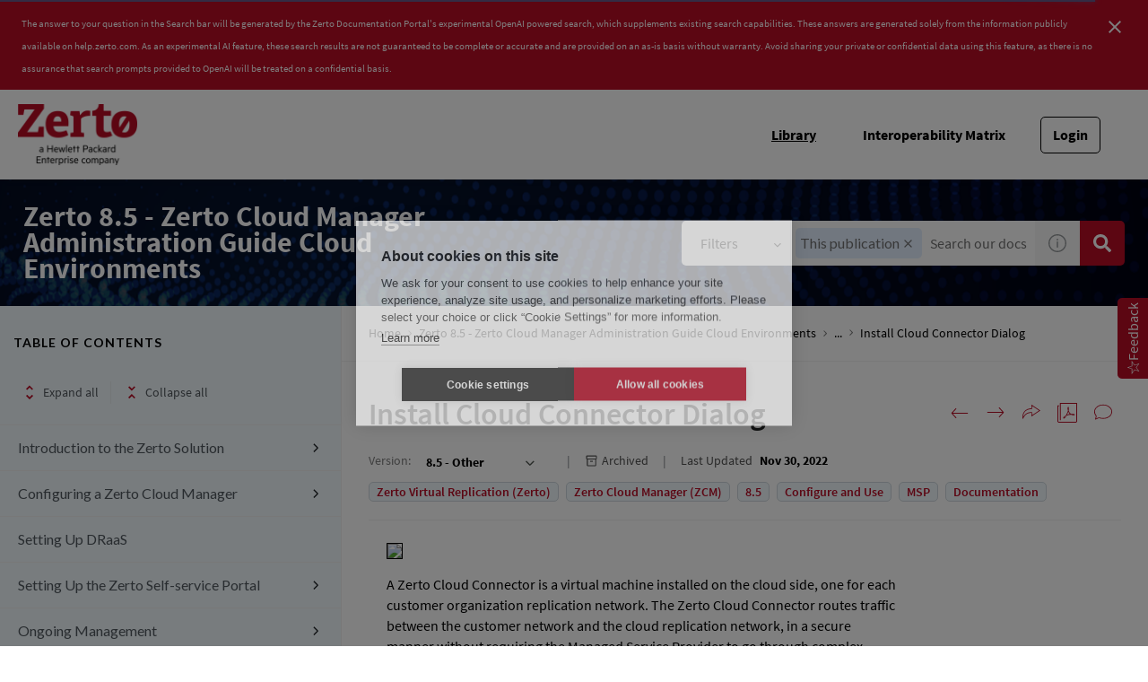

--- FILE ---
content_type: text/html
request_url: https://help.zerto.com/bundle/Admin.ZCM.HTML.85/page/InstallCloudConnector.htm
body_size: 50489
content:
<!DOCTYPE html>
<html lang="en" dir="ltr">
  <head>
    <meta charset="utf-8">
    <meta name="viewport" content="width=device-width,initial-scale=1,shrink-to-fit=no">
    <link rel="shortcut icon" href="/assets/img/favicon-192x192.png">
    <title data-rh="true">Zerto Knowledge Portal</title><link data-rh="true" rel="stylesheet" href="https://help-be.zerto.com/style/custom.css"/><link data-rh="true" rel="canonical" href="https://help.zerto.com/bundle/Admin.ZCM.HTML.85/page/InstallCloudConnector.htm"/><link data-rh="true" rel="alternate" href="https://help.zerto.com/bundle/Admin.ZCM.HTML.85/page/InstallCloudConnector.htm" hrefLang="x-default"/>
    <script type="text/javascript">
      try {
        var withCsrfProtection =
          false
          ;
        var appPrerendered =
          true
          ;
        var referrer =
          null
          ;
        var zdWebClientConfig =
          {"myDocs":{"openBreadcrumbInNewTab":false,"presentMessage":false,"callToActionsMenu":["setAsDefault","savePDF","share","divider","rename","delete"],"bulkActionMenu":["bulkActions","savePDF","delete"]},"debug":false,"e2e_testing":false,"designer":false,"isSiteLocked":false,"sessionTimeOut":{"withSessionTimeoutFlow":true,"withSessionTimeoutMessage":true},"api":{"host":"help-be.zerto.com"},"logging":{"level":"INFO"},"i18n":{"defaultNS":"translation","fallbackNS":"base-translation","defaultLanguage":"en-US","supportedLanguages":["en-US"],"rtlLanguages":[],"ignorePreferredBrowserLanguage":false},"analyticsConfig":{"gaAccounts":["UA-123147460-1"],"googleTagManager":{"dataLayer":"dataLayer","clientName":"","containers":["GTM-P9FMFS"]},"zoominGoogleTagManager":{"dataLayer":"zoominDataLayer","clientName":"ZD Webclient","containers":["GTM-5MG82N9"]}},"monitoringConfig":{},"searchbox":{"userControlledCurrentPublicationSearch":false,"enableCurrentPublicationSearch":true,"filterByKey":"all","nestingLevel":5,"withSearchTips":true,"maxQueryCharacters":300,"filtersSearchBox":{"shouldDisplay":true,"position":"left"},"disableEmptySearch":false,"independentParentFilterSelection":false,"excludeArchived":false},"categories":{"hiddenOutputclasses":["whatsnew","additionalresources","carousel","banner-slide","banner-slide-home"],"categoryFilters":false},"pdf":{"withToc":false,"pollingIntervalMs":5000,"nonProxy":true,"withDirectDownload":true},"topicPage":{"requiredEmailInFeedback":false,"requiredFeedbackText":true,"topicRtlLanguageCodes":[],"miniTocHeadings":"h2, h3","relatedLinksSelector":"nav.related-links","relatedLinksInTopicBody":false,"withRelatedPublications":false,"maxRelatedPublicationsToDisplay":3,"glossaryLinkSelector":"a.glossentry-link","glossaryLinkOpenOnHover":false,"clusterDropDownEnabled":true,"scrollToTopEnabled":true,"scrollTimeout":0,"withNewCollectionFormInModal":true,"withAddToFavorites":true,"withLikeDislike":false,"withHyperlinkTags":true,"withStickyTitle":true,"stickySideBoxOffsetTop":30,"withTopicHeadFeatures":false,"showGlobalExpandCollapse":true,"swaggerNewDesign":{"enabled":false,"withSideBySideToc":false,"withNarrowLayout":false,"withTocMethodsOnRight":false,"withApiTagInAutoComplete":false,"withResizableSwaggerToc":true},"topicActionToolTipPosition":"top","withCodeBlockCopyButton":true,"withMyDocsButtons":{"allowAddTopic":true,"allowAddEntirePublication":true},"withWatchlistButton":true,"withDownloadPDF":{"allowSingleTopicDownload":true,"allowMultipleTopicDownload":true,"allowEntireBundleDownload":true},"withShareButton":true,"withFeedbackButton":true,"withAttachmentsButton":true,"linkToHeaders":{"enable":false,"headingSelectors":[]},"expandedTocWidth":380,"withTopicLabelsTitle":false,"availableLanguagesDropdown":false,"availableLanguagesDropdownGlobal":false,"withAutoExpandableContent":false,"withExpandedContent":false,"withExpandAllButton":false,"feedbackModal":{"closeOnClickOutside":true,"draggable":false}},"landingTopicPage":{"enabled":false,"layouts":[]},"articlePage":{"metadataEnabled":true},"searchPage":{"engines":["zoomin"],"defaultPageSize":10,"showOnlyRelevantFilters":false,"showDynamicFilter":true,"showLoadMore":true,"independentParentFilterSelection":false,"linkParentChildBehavior":false,"showExternalSourcesFilter":false,"externalSources":["bundle","howto"],"showRawSearchQuery":false,"withDatePicker":false,"withClickableBundleName":true,"withLikesCount":false,"withLastUpdated":true,"withModifiedSearchTerm":false,"fallbackSearchLanguage":{"enabled":true,"showMessageBelowThreshold":0},"defaultSideFiltersState":"semi","withSearchLabelsTitle":false,"defaultSort":{"field":"score","value":"desc"}},"categoryPage":{"showCategoryTilesInRow":true},"bundlePage":{"withSearchTips":false,"defaultPageSize":10,"showOnlyRelevantFilters":false,"showDynamicFilter":true,"showLoadMore":true,"independentParentFilterSelection":false,"linkParentChildBehavior":false,"withBundleCluster":true,"withAddToMyDocs":false,"withDatePicker":false,"withPDFIcon":true,"withDownloadPDF":true,"withArchiveLogic":true,"showFilterInput":true,"defaultSideFiltersState":"semi","withInlineMetadataFilter":true,"bundleView":{"default":"list","toggle":false,"layouts":{"table":{"columns":{"description":{"limit":10}},"withEffectiveDate":false}}},"withBundleLabelsTitle":false,"defaultSort":{"field":"last_uploaded","value":"desc"}},"bundleList":{"withLabels":true},"resourcePage":{"showExtendedControls":true,"useFEProxyForDownload":true},"authentication":{"methods":["JWT"],"idProviders":[{"name":"OKTA","authSource":"zerto-prod","loginUrl":"https://sso.prd.zoominsoftware.app/saml/login/zerto-prod"}],"ssoLogoutRoute":"http://sso.prd.zoominsoftware.app/saml/logout/zerto-prod","parametersToIgnoreInRedirect":["sso","jwt","SSO","JWT"],"nextGenSsoEnabled":true,"ssoLogoutReturnUrl":"CURRENT_PAGE","externalJwt":{"url":"https://www.zerto.com/myzerto/wp-json/services/sso/init?client_id=c3lpeFrlWrAp&redirect_uri=https%3A%2F%2Fhelp.zerto.com%2Fauth%2Flogin","shouldAddReturnUrl":false},"suggestEmailVerifyDaysBefore":0,"bypassLoginPageOnSingleIdProvider":false,"ssoLogoutTimeoutMs":30000},"recaptcha":{"enabled":false,"siteKey":"6LfISfsSAAAAANsTROi6NRX3C0Vjp6TGtpIe2q9m"},"passwordStrength":{"score":3},"passwordPattern":{"numberOfLowerLetters":1,"numberOfUpperLetters":1,"numberOfDigits":1,"specialChar":true,"passwordLength":8},"metroMap":{"outputClass":"get-started"},"workflow":{"outputClass":"workflow","defaultViewTileList":true},"watchlist":{"pageSize":25},"injectResources":{},"libVersion":"27.1.4","libRef":"27.1.4","appVersion":"ca362e058de62b73c34a84c87df159d66997307b","environment":"production","showReadProgress":true,"tagsInContentHeadPrefix":{"enabled":true,"key":"zoomin"},"searchPreferencesEnabled":true,"searchPreferencesCollapsed":false,"infiniteScroll":{"enabled":false,"preloadBeforeAmount":2,"preloadAfterAmount":2,"unloadDistance":2},"smartTables":{"enabled":true,"enableSorting":true,"enableFiltering":false,"enableHide":true,"enableStickyHeader":false,"enableRowSelection":false,"withStickyHeaderTopScrollBar":false,"selector":"article table.smartTable","minRows":5,"searching":true,"order":[],"initialSorting":[],"withColumnTitlesFilter":false,"withResetButton":false,"columnFilterClassName":"filter","exportEnabled":true},"breadcrumbsPosition":"default","breadcrumbsRemoveDuplicateTitles":false,"withUserJourney":false,"profile":{"metadataFields":[]},"announcements":{"showProgressForPolling":false,"pollingIntervalMS":300000,"onlyHideWhenDismissed":false},"isOffline":false,"useVendorBundle":true,"zoominCdn":{"baseUrl":"https://cdn.zoominsoftware.io","folder":"zerto-skin-dev","prodFolder":"zerto-skin-prod","stageFolder":"zerto-skin-staging"},"topicTagsGrouping":{"enabled":true,"tagsShown":10},"dateFormat":"MMM DD, YYYY","withScrollToTopOnUrlChange":true,"withSmoothScroll":false,"lightBox":{"enabledForAnySize":false,"lightboxImageSelector":"article img:not([usemap])","lightboxClickSelector":"[data-fancy=\"gallery\"]"},"sideFilters":{"showGlobalExpandCollapse":true,"isDrillDown":false,"facetsShowLimit":5,"withStickySideFilters":true,"autoExpandNestedFilters":true,"autoScrollCheckedFilter":false,"fieldToSearchByForDynamicFilters":"navtitle","withSelectedFiltersToggle":false},"stickyFacets":{"enabled":true,"saveCSHLinkFacets":false},"miniTOC":{"enabled":true,"showOnAllPages":true,"contentSelector":"article.hascomments","headingSelector":"p.paraHeading, h2, h3, h4, h5, h6, h7","ignoreSelector":".js-toc-ignore","metadataValues":["yes"],"showOnlyTopLevel":false,"withAutoHandleCollapse":true,"withCollapsingHeadings":true,"withCollapseExpandAllButtons":true,"observerRootMargin":"0px 0px -50% 0px","withExpandCollapse":false},"siteURL":"help.zerto.com","widgets":{"iphWidgetId":1},"darkModeEnabled":false,"useReduxForFilterManagement":false,"loginEncouragement":{"enabled":false},"homePage":{"withSearchByIndex":false,"searchByIndexRPP":12,"searchByIndexAlphabeticalFilter":true,"searchByIndexViewAllFilter":true,"searchByIndexDefaultProductFilter":"all","homePageGrid":false,"sortProductsByColumns":false,"homeCategoriesOutputclass":"home","homePageSectionOrder":["home","recent","featured","carousel","products","popup"]},"isUsingNGSS":true,"withCshFallback":true,"footer":{"footerLinks":[]},"customer":"zerto","redirectAnonymousCshWithNoResultsToLogin":false,"withSearchInputsCancelButton":true,"withNoIndex":false,"header":{"navigation":{"options":[{"href":"/bundle","label":"library","translationKey":"navigation.library","iconPosition":"right","configBasedRenderingFlags":[],"conditions":[],"permissions":{},"items":[]},{"href":"https://www.zerto.com/myzerto/support/interoperability-matrix/","label":"Interoperability Matrix","translationKey":"navigation.interoperability_matrix","className":"interoperabilityMatrix","iconPosition":"right","configBasedRenderingFlags":[],"conditions":[],"permissions":{},"items":[]},{"href":"/managewatches","label":"Watchlist","translationKey":"navigation.watchlist","iconPosition":"right","configBasedRenderingFlags":[],"conditions":[],"permissions":{"create":["contentWatch"]},"items":[]},{"href":"/mydocs","label":"My Topics","translationKey":"navigation.my_topics","iconPosition":"right","configBasedRenderingFlags":[{"key":"isOffline","value":false}],"conditions":[],"permissions":{"read":["myDocs"]},"items":[]}]},"userMenu":{"options":[{"href":"/searchpreferences","label":"Search preferences","translationKey":"userMenu.search_pref","iconClassName":"ico-search-pref","iconPosition":"right","configBasedRenderingFlags":[{"key":"isOffline","value":false},{"key":"searchPreferencesEnabled","value":true}],"conditions":[],"permissions":{},"items":[]}]},"shouldHideNavOptionsOnAuth":false},"withThumbUpDown":true,"zoominGpt":{"codeblockExplanation":{"enabled":false,"selector":":not(td)>pre","minimumLength":30},"contentFeedback":{"enabled":false},"searchPage":{"enabled":true,"gptBoxStickyWhenPlacedRight":false,"placement":"top","queryFormat":{"requireQuestionMarkForApiCall":false,"shouldShowBadQueryMessage":true},"requireQuestionMarkFormat":false,"typingInterval":30,"withFeedbackPopup":false,"withStreaming":true},"topicSummary":{"enabled":false,"minReadTimeThreshold":1},"withLoadingMessage":false,"legalDisclaimer":"tooltip","gptPromptConfiguration":{"enabled":true},"supportedLanguages":["en-US"],"conversational":{"enabled":true,"allowedPages":["search"]}},"feedbackTab":{"enabled":true,"placement":"right"},"withPoweredByZoomin":true}
        ;
        var i18nInitialData =
          //INJECTI18NJSONSTART
          {"initialLanguage":null,"initialI18nStore":null,"loadPath":"https://cdn.zoominsoftware.io/zerto/public/locales/production/{{lng}}/{{ns}}.json"}
          //INJECTI18NJSONEND
        ;
        var reduxInitialState =
          {"router":{"location":{"pathname":"/bundle/Admin.ZCM.HTML.85/page/InstallCloudConnector.htm","search":"","hash":"","key":"jbqg81","query":{}},"action":"POP"},"authentication":{"isLoginRequestActive":false,"user":null,"permissions":null,"postLoginReturnUrl":null},"preloadData":{},"apiErrorHandler":{}}
        ;
        if (!zdWebClientConfig.environment) {
            zdWebClientConfig.environment = "production";
          }
      }
      catch (err) { console.error("Configuration was not injected properly") }
    </script>
    <script src="https://cdn.zoominsoftware.io/vendors/polyfill/3.109.0/polyfill.min.js" crossorigin="anonymous"></script>
    <script nonce="d4311f7341f5579e7cfbec85d963c8c5">!function(e,t,n,a,c,o,i){e.GoogleAnalyticsObject=c,e[c]=e[c]||function(){(e[c].q=e[c].q||[]).push(arguments)},e[c].l=1*new Date,o=t.createElement(n),i=t.getElementsByTagName(n)[0],o.async=1,o.src=a;var s=t.getElementById("initial-data");s&&o.setAttribute("nonce",s.nonce||s.getAttribute("nonce")),i.parentNode.insertBefore(o,i)}(window,document,"script","//www.google-analytics.com/analytics.js","ga");ga('create', 'UA-123147460-1', 'auto');</script><script nonce="d4311f7341f5579e7cfbec85d963c8c5">dataLayer=[{}],function(e,t,n,a,A){e[a]=e[a]||[],e[a].push({"gtm.start":new Date().getTime(),event:"gtm.js"});var r=t.getElementsByTagName(n)[0],g=t.createElement(n);g.async=!0,g.src="https://www.googletagmanager.com/gtm.js?id="+A+("dataLayer"!=a?"&l="+a:"")+"";var i=t.getElementById("initial-data");i&&g.setAttribute("nonce",i.nonce||i.getAttribute("nonce")),r.parentNode.insertBefore(g,r)}(window,document,"script","dataLayer","GTM-P9FMFS");</script><script nonce="d4311f7341f5579e7cfbec85d963c8c5">zoominDataLayer=[{"application":"zDocsWebClient","userType":"anonymous","environment":"production","clientName":"ZD Webclient","libVersion":"27.1.4"}],function(e,t,n,a,A){e[a]=e[a]||[],e[a].push({"gtm.start":new Date().getTime(),event:"gtm.js"});var r=t.getElementsByTagName(n)[0],g=t.createElement(n);g.async=!0,g.src="https://www.googletagmanager.com/gtm.js?id="+A+("dataLayer"!=a?"&l="+a:"")+"";var i=t.getElementById("initial-data");i&&g.setAttribute("nonce",i.nonce||i.getAttribute("nonce")),r.parentNode.insertBefore(g,r)}(window,document,"script","zoominDataLayer","GTM-5MG82N9");</script>
    <!--[if IE]>
      <script src="https://cdnjs.cloudflare.com/ajax/libs/html5shiv/3.7.3/html5shiv.min.js"></script>
    <![endif]-->
    <link href="https://fonts.googleapis.com/css2?family=Lato:wght@400;700&display=swap" rel="stylesheet" type="text/css" media="print" onload='this.media="all"'>
    <link href="https://fonts.googleapis.com/css2?family=Roboto+Slab:wght@700&display=swap" rel="stylesheet" type="text/css" media="print" onload='this.media="all"'>
  <script defer="defer" src="https://cdn.zoominsoftware.io/zerto/public/vendor.073e54c37b11269b5944.js"></script><script defer="defer" src="https://cdn.zoominsoftware.io/zerto/public/app.1f3f9b2fe1910752ed68.js"></script><script defer="defer" src="https://cdn.zoominsoftware.io/zerto/public/accessibility.31d6cfe0d16ae931b73c.js"></script><link href="https://cdn.zoominsoftware.io/zerto/public/styles.51bfe7e66912fad81b0e.css" rel="stylesheet" crossorigin="anonymous"><link data-chunk="bundle-topic-selector-page" rel="preload" as="script" href="https://cdn.zoominsoftware.io/zerto/public/bundle-topic-selector-page.da8925d5634325c58768.js">
</head>
  <body>
    <div id="root" tabindex="-1"><div class="zDocsLayout"><div class="hidePoweredBy">Powered by Zoomin Software. For more details please contact<a href="https://www.zoominsoftware.com" target="_blank" rel="noopener">Zoomin</a></div><div></div><div id="zDocsHeader" class="zDocsHeader"><style data-emotion="css ettsdk">.css-ettsdk.css-ettsdk.css-ettsdk.css-ettsdk.css-ettsdk.css-ettsdk.css-ettsdk.highlightInDesigner{box-shadow:0px 0px 0px 2px #ddc333;}.css-ettsdk.css-ettsdk.css-ettsdk.css-ettsdk.css-ettsdk.css-ettsdk.css-ettsdk.grabbable:not(.highlightInDesigner):hover{cursor:-webkit-grab;cursor:grab;outline:1px dotted #ddc333;outline-offset:1px;}.css-ettsdk.css-ettsdk.css-ettsdk.css-ettsdk.css-ettsdk.css-ettsdk.css-ettsdk.showSelfAsGrabbable{outline:2px dotted #ddc333;outline-offset:1px;}</style><nav class="zDocsNavigation css-ettsdk" id="nav"><a class="zDocsLogo" href="/"><style data-emotion="css 15zo71q">.css-15zo71q.css-15zo71q.css-15zo71q.css-15zo71q.css-15zo71q.css-15zo71q.css-15zo71q.highlightInDesigner{box-shadow:0px 0px 0px 2px #ddc333;}.css-15zo71q.css-15zo71q.css-15zo71q.css-15zo71q.css-15zo71q.css-15zo71q.css-15zo71q.grabbable:not(.highlightInDesigner):hover{cursor:-webkit-grab;cursor:grab;outline:1px dotted #ddc333;outline-offset:1px;}.css-15zo71q.css-15zo71q.css-15zo71q.css-15zo71q.css-15zo71q.css-15zo71q.css-15zo71q.showSelfAsGrabbable{outline:2px dotted #ddc333;outline-offset:1px;}</style><img class="css-15zo71q" src="https://cdn.zoominsoftware.io/zerto/public/assets/img/Zerto_HPE_Logo.png?653b50a10d80db88d06d" alt="Zerto Knowledge Portal"/><img class="logo d-lg-none css-15zo71q" src="https://cdn.zoominsoftware.io/zerto/public/assets/img/Zerto_HPE_Logo.png?653b50a10d80db88d06d" alt="Zerto Knowledge Portal"/></a><button aria-label="Open search" class="zDocsNavigationSearchTrigger"><svg aria-hidden="true" class="ico-search-mobile"><use xlink:href="#ico-search-mobile"></use></svg><svg aria-hidden="true" class="ico-close"><use xlink:href="#ico-close"></use></svg></button><button class="zDocsNavigationToggler" type="button" aria-label="Toggle navigation"><svg class="ico-bars"><use xlink:href="#ico-bars"></use></svg></button><div class="zDocsNavigationMenu" id="navbarHead"><header><a class="zDocsLogo" href="/"><img src="https://cdn.zoominsoftware.io/zerto/public/assets/img/Zerto_HPE_Logo.png?653b50a10d80db88d06d" alt="Zerto Knowledge Portal"/></a><button aria-label="Close navigation" class="zDocsNavigationMenuCloseButton"><svg class="ico-close"><use xlink:href="#ico-close"></use></svg></button></header><ul><li class="zDocsNavigationItem zDocsHomeNavigationItem"><a href="/">Home</a></li><li class="zDocsNavigationItem"><a aria-current="page" class="undefined icon-right css-ettsdk zDocsNavigationLinkActive" stylesProps="[object Object]" target="_self" href="/bundle">Library</a></li><li class="zDocsNavigationItem interoperabilityMatrix"><a class="interoperabilityMatrix icon-right css-ettsdk" target="_blank" href="https://www.zerto.com/myzerto/support/interoperability-matrix/">Interoperability Matrix</a></li><li class="zDocsNavigationItem zDocsNavigationItemLoginButton"><a href="/auth/login">Login</a></li></ul></div></nav></div><main class="zDocsMain css-ettsdk"><div id="content" tabindex="-1"><section class="zDocsSubHeader
 css-ettsdk" id="zDocsSubHeader"><div class="zDocsSubHeaderBreadcrumbsContainer"><div class="zDocsBreadcrumbs"><h2 class="zDocsBreadcrumbsLastItem"></h2></div></div><div class="zDocsSubHeaderSearchBoxContainer"><form autoComplete="off" class="zDocsSearchBox
      zDocsSubHeaderSearchBox" data-testid="zDocsSearchBox"><div class="zDocsSearchBoxContainer"><div class="zDocsSearchBoxInputGroup"><style data-emotion="css 13r50b7">.css-13r50b7.css-13r50b7.css-13r50b7.css-13r50b7.css-13r50b7.highlightInDesigner{box-shadow:0px 0px 0px 2px #ddc333;}.css-13r50b7.css-13r50b7.css-13r50b7.css-13r50b7.css-13r50b7.grabbable:not(.highlightInDesigner):hover{cursor:-webkit-grab;cursor:grab;outline:1px dotted #ddc333;outline-offset:1px;}.css-13r50b7.css-13r50b7.css-13r50b7.css-13r50b7.css-13r50b7.showSelfAsGrabbable{outline:2px dotted #ddc333;outline-offset:1px;}</style><input type="text" id="search" data-testid="searchInput" class="zDocsSearchBoxInput css-13r50b7" placeholder="Search our docs with AI" aria-label="Search Documentation" role="combobox" aria-haspopup="listbox" aria-expanded="false" aria-autocomplete="list" value=""/><div class="zDocsSearchTips" tabindex="0" role="button" aria-expanded="false" aria-label="Show search tips"><div class="css-ettsdk"><style data-emotion="css yu0swt">.css-yu0swt.css-yu0swt.css-yu0swt.css-yu0swt.css-yu0swt.css-yu0swt.highlightInDesigner{box-shadow:0px 0px 0px 2px #ddc333;}.css-yu0swt.css-yu0swt.css-yu0swt.css-yu0swt.css-yu0swt.css-yu0swt.grabbable:not(.highlightInDesigner):hover{cursor:-webkit-grab;cursor:grab;outline:1px dotted #ddc333;outline-offset:1px;}.css-yu0swt.css-yu0swt.css-yu0swt.css-yu0swt.css-yu0swt.css-yu0swt.showSelfAsGrabbable{outline:2px dotted #ddc333;outline-offset:1px;}</style><svg class="ico-info-circle-empty css-yu0swt" aria-hidden="true"><use xlink:href="#ico-info-circle-empty"></use></svg></div></div><div class="left zDocsSearchBoxSubmitButton "><style data-emotion="css g931ng">.css-g931ng.css-g931ng.css-g931ng.css-g931ng.css-g931ng.css-g931ng.highlightInDesigner{box-shadow:0px 0px 0px 2px #ddc333;}.css-g931ng.css-g931ng.css-g931ng.css-g931ng.css-g931ng.css-g931ng.grabbable:not(.highlightInDesigner):hover{cursor:-webkit-grab;cursor:grab;outline:1px dotted #ddc333;outline-offset:1px;}.css-g931ng.css-g931ng.css-g931ng.css-g931ng.css-g931ng.css-g931ng.showSelfAsGrabbable{outline:2px dotted #ddc333;outline-offset:1px;}</style><button class="css-g931ng" type="submit" aria-label="Search Documentation" data-testid="searchButton"><svg class="ico-search css-yu0swt"><use xlink:href="#ico-search"></use></svg></button></div></div></div></form></div></section><div class="zDocsTopicPage zDocsTopicPage"></div></div></main><footer class="zDocsFooter" id="footer" role="navigation"><div class="footerLeft"><img class="zertoLogo" width="300" height="100" src="https://cdn.zoominsoftware.io/zerto/public/assets/img/zerto_footer_logo.png?d0f4ec4abf0233ada07b" alt="logoWhite"/></div><div class="footerRight"><div class="linksWrapper"><div class="linksMenu"><div><a href="https://www.zerto.com/zerto-platform/">ZERTO TECHNOLOGY </a></div><ul class="linksList"><li class="link"><a href="https://www.zerto.com/zerto-platform/overview/">Overview</a></li><li class="link"><a href="https://www.zerto.com/zerto-platform/core-elements/">Core Elements</a></li><li class="link"><a href="https://www.zerto.com/zerto-platform/how-zerto-works/">How It Works</a></li><li class="link"><a href="https://www.zerto.com/zerto-platform/how-zerto-compares/">How It Compares</a></li><li class="link"><a href="https://www.zerto.com/zerto-platform/platform-in-action/">Zerto in Action</a></li><li class="link"><a href="https://www.zerto.com/zerto-platform/">See All</a></li></ul></div><div class="linksMenu"><div><a href="https://www.zerto.com/solutions/">SOLUTIONS </a></div><ul class="linksList"><li class="link"><a href="https://www.zerto.com/solutions/use-cases/">By Use Case</a></li><li class="link"><a href="https://www.zerto.com/solutions/workloads-and-applications/#by-workloads">By Workload</a></li><li class="link"><a href="https://www.zerto.com/solutions/workloads-and-applications/#by-applications">By Application</a></li><li class="link"><a href="https://www.zerto.com/solutions/industry/">By Industry</a></li></ul></div><div class="linksMenu"><div><a href="https://www.zerto.com/resources/">RESOURCES </a></div><ul class="linksList"><li class="link"><a href="https://www.zerto.com/resources/latest-from-zerto/">The Latest From Zerto</a></li><li class="link"><a href="https://www.zerto.com/resources/blog/">Blog</a></li><li class="link"><a href="https://www.zerto.com/resources/essential-guides/">Essential Guides</a></li><li class="link"><a href="https://www.zerto.com/resources/disaster-recovery-resources/?type=&amp;category=&amp;txt=">Resource Center</a></li><li class="link"><a href="https://www.zerto.com/resources/it-uninterrupted/">IT Uninterrupted</a></li><li class="link"><a href="https://www.zerto.com/resources/a-to-zerto/">A-to-Zerto Glossary</a></li><li class="link"><a href="https://www.zerto.com/resources/">See All</a></li></ul></div><div class="linksMenu"><div><a href="https://www.zerto.com/zerto-platform/#">POPULAR links </a></div><ul class="linksList"><li class="link"><a href="https://www.zerto.com/what-is-zerto/">What is Zerto</a></li><li class="link"><a href="https://www.zerto.com/try-or-buy/try-zerto-free/?inid=zerto_try-zerto-free_footer_to_try-zerto-free_lp">Try Zerto Free</a></li><li class="link"><a href="https://www.zerto.com/try-or-buy/buy-zerto/?inid=zerto_buy-zerto_footer_to_buy-zerto_lp">Buy Zerto</a></li><li class="link"><a href="https://www.zerto.com/try-or-buy/pricing-and-licensing/">Pricing &amp; Licensing</a></li><li class="link"><a href="https://www.zerto.com/support-and-services/support/">Contact Support</a></li><li class="link"><a href="https://www.zerto.com/myzerto/">myZerto Portal</a></li><li class="link"><a href="https://zap.zerto.com/">Partner Portal (ZAP)</a></li><li class="link"><a href="https://www.zerto.com/company/careers/">Job openings</a></li></ul></div><div class="linksMenu"><div><a href="https://www.zerto.com/company/">COMPANY </a></div><ul class="linksList"><li class="link"><a href="https://www.zerto.com/company/about-zerto/">About Us</a></li><li class="link"><a href="https://www.zerto.com/company/press-releases/">Press Releases</a></li><li class="link"><a href="https://www.zerto.com/company/zerto-in-the-news/">In the News</a></li><li class="link"><a href="https://www.zerto.com/company/careers/">Careers</a></li><li class="link"><a href="https://www.zerto.com/page/contact-zerto/?inid=zerto_contact-zerto_footer_to_contact-zerto_lp">Contact us</a></li><li class="link"><a href="https://www.zerto.com/company/">See All</a></li></ul></div></div><div class="copyrightWrapper"><div class="left">Copyright © 2010-<!-- -->2026</div><div class="middle"><a href="https://www.zerto.com/cookie-policy" target="_blank">Cookie Settings</a><a href="https://www.zerto.com/privacy-policy/" target="_blank">Privacy Policy</a><a href="https://www.zerto.com/terms-of-use/" target="_blank">Terms of Use</a><a href="#" target="_blank">Do not sell or share my personal information</a></div><div class="socialLinks"><a href="https://www.zerto.com/feed/" title="Syndicate this site using RSS" target="_blank"><i class="fa fa-rss"></i></a><a href="https://www.linkedin.com/company/zerto" target="_blank"><img alt="https://cdn.zoominsoftware.io/zerto/public/assets/img/linkedin.png?42870012656085d49957" src="https://cdn.zoominsoftware.io/zerto/public/assets/img/linkedin.png?42870012656085d49957"/></a><a href="https://twitter.com/Zerto" target="_blank"><img alt="https://cdn.zoominsoftware.io/zerto/public/assets/img/twitter.png?11d0481c901e62404463" src="https://cdn.zoominsoftware.io/zerto/public/assets/img/twitter.png?11d0481c901e62404463"/></a><a href="https://www.facebook.com/ZertoCorp" target="_blank"><img alt="https://cdn.zoominsoftware.io/zerto/public/assets/img/facebook.png?5f4294a53ddd0abff0b6" src="https://cdn.zoominsoftware.io/zerto/public/assets/img/facebook.png?5f4294a53ddd0abff0b6"/></a><a href="https://www.youtube.com/zerto" target="_blank"><img alt="https://cdn.zoominsoftware.io/zerto/public/assets/img/youtube.png?4f81498cc643a499cccc" src="https://cdn.zoominsoftware.io/zerto/public/assets/img/youtube.png?4f81498cc643a499cccc"/></a></div><div class="seperator"></div></div></div></footer><div class="svgSpriteContainer"><svg width="0" height="0" style="position:absolute"><symbol id="ai-widget-logo" viewBox="0 0 20 24" version="1.1" xmlns="http://www.w3.org/2000/svg" xmlns:xlink="http://www.w3.org/1999/xlink"><g id="New-Ai-feature" stroke="none" stroke-width="1" fill="none" fill-rule="evenodd"><g id="Search-results-/-Loading-" transform="translate(-399.000000, -296.000000)" fill="currentColor" fill-rule="nonzero"><g id="Group" transform="translate(399.000000, 296.000000)"><polygon id="Path" points="0 0 0 23.4482759 8.59913793 23.4482759 8.59913793 21.8390805 1.58827361 21.8390805 1.58827361 1.59277504 8.59913793 1.59277504 8.59913793 0"></polygon><polygon id="Path" points="11.4008621 0 11.4008621 1.59277504 18.4146841 1.59277504 18.4146841 21.8390805 11.4008621 21.8390805 11.4008621 23.4482759 20 23.4482759 20 0"></polygon><polygon id="Path" points="6.14224138 10.0573784 7.79527954 10.0573784 7.79527954 8.12744635 12.5874205 8.12744635 6.17563609 15.0815817 6.17563609 16.6606171 14.6912872 16.6606171 14.6912872 13.2951983 13.0549464 13.2951983 13.0549464 15.3367794 8.24610814 15.3367794 14.7413793 8.28694487 14.7413793 6.7876588 6.14224138 6.7876588"></polygon></g></g></g></symbol><symbol id="ai-widget-tooltip" viewBox="0 0 11 11" version="1.1" xmlns="http://www.w3.org/2000/svg" xmlns:xlink="http://www.w3.org/1999/xlink"><g id="New-Ai-feature" stroke="none" stroke-width="1" fill="none" fill-rule="evenodd"><g id="Search-results-/-Loading-" transform="translate(-1226.000000, -416.000000)"><g id="Group-5" transform="translate(1226.000000, 414.000000)"><g id="Group-9" transform="translate(0.000000, 2.000000)"><circle id="Oval" fill="currentColor" cx="5.5" cy="5.5" r="5.5"></circle><g id="?" transform="translate(4.034000, 2.704000)" fill="#FCFCFC" fill-rule="nonzero"><path d="M0,0.576 C0.0826666667,0.498666667 0.174,0.425333333 0.274,0.356 C0.374,0.286666667 0.483333333,0.225333333 0.602,0.172 C0.720666667,0.118666667 0.848666667,0.0766666667 0.986,0.046 C1.12333333,0.0153333333 1.272,0 1.432,0 C1.64266667,0 1.838,0.0306666667 2.018,0.092 C2.198,0.153333333 2.35333333,0.24 2.484,0.352 C2.61466667,0.464 2.71733333,0.6 2.792,0.76 C2.86666667,0.92 2.904,1.1 2.904,1.3 C2.904,1.50266667 2.874,1.67733333 2.814,1.824 C2.754,1.97066667 2.678,2.09933333 2.586,2.21 C2.494,2.32066667 2.394,2.41666667 2.286,2.498 C2.178,2.57933333 2.076,2.656 1.98,2.728 C1.884,2.8 1.802,2.872 1.734,2.944 C1.666,3.016 1.62666667,3.096 1.616,3.184 L1.544,3.796 L1.056,3.796 L1.008,3.132 C0.997333333,3.012 1.02,2.90733333 1.076,2.818 C1.132,2.72866667 1.20533333,2.64466667 1.296,2.566 C1.38666667,2.48733333 1.48666667,2.41 1.596,2.334 C1.70533333,2.258 1.80733333,2.17333333 1.902,2.08 C1.99666667,1.98666667 2.076,1.88066667 2.14,1.762 C2.204,1.64333333 2.236,1.50133333 2.236,1.336 C2.236,1.22133333 2.21333333,1.11733333 2.168,1.024 C2.12266667,0.930666667 2.06133333,0.851333333 1.984,0.786 C1.90666667,0.720666667 1.81533333,0.670666667 1.71,0.636 C1.60466667,0.601333333 1.492,0.584 1.372,0.584 C1.20933333,0.584 1.07,0.604 0.954,0.644 C0.838,0.684 0.74,0.728 0.66,0.776 C0.58,0.824 0.515333333,0.868 0.466,0.908 C0.416666667,0.948 0.376,0.968 0.344,0.968 C0.277333333,0.968 0.225333333,0.937333333 0.188,0.876 L0,0.576 Z M0.78,5.356 C0.78,5.28666667 0.792666667,5.22133333 0.818,5.16 C0.843333333,5.09866667 0.878,5.04533333 0.922,5 C0.966,4.95466667 1.01866667,4.91866667 1.08,4.892 C1.14133333,4.86533333 1.20666667,4.852 1.276,4.852 C1.34533333,4.852 1.41066667,4.86533333 1.472,4.892 C1.53333333,4.91866667 1.58666667,4.95466667 1.632,5 C1.67733333,5.04533333 1.71333333,5.09866667 1.74,5.16 C1.76666667,5.22133333 1.78,5.28666667 1.78,5.356 C1.78,5.428 1.76666667,5.494 1.74,5.554 C1.71333333,5.614 1.67733333,5.66666667 1.632,5.712 C1.58666667,5.75733333 1.53333333,5.79266667 1.472,5.818 C1.41066667,5.84333333 1.34533333,5.856 1.276,5.856 C1.20666667,5.856 1.14133333,5.84333333 1.08,5.818 C1.01866667,5.79266667 0.966,5.75733333 0.922,5.712 C0.878,5.66666667 0.843333333,5.614 0.818,5.554 C0.792666667,5.494 0.78,5.428 0.78,5.356 Z" id="Shape"></path></g></g></g></g></g></symbol><symbol id="ai-widget-like" viewBox="0 0 16 14" version="1.1" xmlns="http://www.w3.org/2000/svg" xmlns:xlink="http://www.w3.org/1999/xlink"><g id="New-Ai-feature" stroke="none" stroke-width="1" fill="none" fill-rule="evenodd"><g id="Search-results-/-send-feedback" transform="translate(-1308.000000, -250.000000)" fill="currentColor" fill-rule="nonzero"><g id="thumb_up---material-copy" transform="translate(1308.656000, 250.056000)"><path d="M14.688,6 L14.656,6.064 L14.688,6.064 L14.688,7.344 C14.688,7.51466667 14.656,7.68 14.592,7.84 L12.56,12.528 C12.4746667,12.7733333 12.32,12.9706667 12.096,13.12 C11.872,13.2693333 11.6213333,13.344 11.344,13.344 L5.344,13.344 C4.98133333,13.344 4.66666667,13.2106667 4.4,12.944 C4.13333333,12.6773333 4,12.3626667 4,12 L4,5.344 C4,5.00266667 4.13333333,4.688 4.4,4.4 L8.784,0 L9.504,0.72 C9.68533333,0.901333333 9.776,1.13066667 9.776,1.408 L9.776,1.632 L9.12,4.688 L13.344,4.688 C13.7066667,4.688 14.0213333,4.816 14.288,5.072 C14.5546667,5.328 14.688,5.63733333 14.688,6 Z M0,13.344 L0,5.344 L2.688,5.344 L2.688,13.344 L0,13.344 Z" id="Shape"></path></g></g></g></symbol><symbol id="ai-widget-dislike" viewBox="0 0 16 14" version="1.1" xmlns="http://www.w3.org/2000/svg" xmlns:xlink="http://www.w3.org/1999/xlink"><g id="New-Ai-feature" stroke="none" stroke-width="1" fill="none" fill-rule="evenodd"><g id="Search-results-/-send-feedback" transform="translate(-1335.000000, -251.000000)" fill="currentColor" fill-rule="nonzero"><g id="thumb_down---material-copy" transform="translate(1335.656000, 251.400000)"><path d="M12,0 L14.688,0 L14.688,8 L12,8 L12,0 Z M9.344,0 C9.70666667,0 10.0213333,0.133333333 10.288,0.4 C10.5546667,0.666666667 10.688,0.981333333 10.688,1.344 L10.688,8 C10.688,8.34133333 10.5546667,8.656 10.288,8.944 L5.904,13.344 L5.184,12.624 C5.00266667,12.4213333 4.912,12.192 4.912,11.936 L4.912,11.712 L5.568,8.656 L1.344,8.656 C0.981333333,8.656 0.666666667,8.528 0.4,8.272 C0.133333333,8.016 0,7.70666667 0,7.344 L0.032,7.28 L0,7.28 L0,6 C0,5.808 0.032,5.64266667 0.096,5.504 L2.128,0.816 C2.224,0.570666667 2.38133333,0.373333333 2.6,0.224 C2.81866667,0.0746666667 3.06666667,0 3.344,0 L9.344,0 Z" id="Shape"></path></g></g></g></symbol><symbol id="ai-tile-search" viewBox="0 0 16 16" version="1.1" xmlns="http://www.w3.org/2000/svg" xmlns:xlink="http://www.w3.org/1999/xlink"><g id="New-Ai-feature" stroke="none" stroke-width="1" fill="none" fill-rule="evenodd"><g id="Homepage/home-tile-on-type" transform="translate(-639.000000, -662.000000)" stroke="#979797"><g id="Group-10" transform="translate(640.000000, 663.000000)"><polygon id="Path-11" stroke-linecap="round" stroke-linejoin="round" points="0 5 14 0 9 14 6 8"></polygon><line x1="6" y1="8" x2="14" y2="0" id="Path-13"></line></g></g></g></symbol><symbol id="ai-feedback-negative" viewBox="0 0 18 18" version="1.1" xmlns="http://www.w3.org/2000/svg" xmlns:xlink="http://www.w3.org/1999/xlink"><g id="Additional-screens-PS" stroke="none" stroke-width="1" fill="none" fill-rule="evenodd"><g id="Screen/Search-GPT-Right/No-result" transform="translate(-1393.000000, -349.000000)"><g id="GPT/01" transform="translate(1148.000000, 349.000000)"></g><g id="Icons-/18_px/happy-Copy-2" transform="translate(1393.000000, 349.000000)" fill="currentColor"><path d="M12.0940893,7.9252111 C12.4270205,7.9252111 12.7165259,7.80579011 12.9626055,7.56694813 C13.2086852,7.32810615 13.331725,7.03498191 13.331725,6.68757539 C13.331725,6.34016888 13.2086852,6.04704463 12.9626055,5.80820265 C12.7165259,5.56936068 12.4270205,5.44993969 12.0940893,5.44993969 C11.7466828,5.44993969 11.4535585,5.56936068 11.2147165,5.80820265 C10.9758745,6.04704463 10.8564536,6.34016888 10.8564536,6.68757539 C10.8564536,7.03498191 10.9758745,7.32810615 11.2147165,7.56694813 C11.4535585,7.80579011 11.7466828,7.9252111 12.0940893,7.9252111 L12.0940893,7.9252111 Z M5.88419783,7.9252111 C6.23160434,7.9252111 6.52472859,7.80579011 6.76357057,7.56694813 C7.00241255,7.32810615 7.12183353,7.03498191 7.12183353,6.68757539 C7.12183353,6.34016888 7.00241255,6.04704463 6.76357057,5.80820265 C6.52472859,5.56936068 6.23160434,5.44993969 5.88419783,5.44993969 C5.55126659,5.44993969 5.26176116,5.56936068 5.01568154,5.80820265 C4.76960193,6.04704463 4.64656212,6.34016888 4.64656212,6.68757539 C4.64656212,7.03498191 4.76960193,7.32810615 5.01568154,7.56694813 C5.26176116,7.80579011 5.55126659,7.9252111 5.88419783,7.9252111 L5.88419783,7.9252111 Z M8.98914355,10.3787696 C8.01930036,10.3787696 7.13992762,10.6501809 6.35102533,11.1930036 C5.56212304,11.7358263 4.97949337,12.455971 4.60313631,13.3534379 L5.92762364,13.3534379 C6.23160434,12.7889023 6.66224367,12.3510253 7.21954162,12.039807 C7.77683957,11.7285887 8.37394451,11.5729795 9.01085645,11.5729795 C9.6477684,11.5729795 10.2412545,11.7322075 10.7913148,12.0506634 C11.3413752,12.3691194 11.7756333,12.8033776 12.0940893,13.3534379 L13.3751508,13.3534379 C13.013269,12.4414958 12.4342581,11.7177322 11.6381182,11.1821472 C10.8419783,10.6465621 9.95898673,10.3787696 8.98914355,10.3787696 Z M8.98914355,18 C7.74427021,18 6.57539204,17.7647768 5.48250905,17.2943305 C4.38962606,16.8238842 3.43787696,16.1833534 2.62726176,15.3727382 C1.81664656,14.562123 1.1761158,13.6103739 0.705669481,12.517491 C0.23522316,11.424608 0,10.2557298 0,9.01085645 C0,7.76598311 0.23522316,6.59710495 0.705669481,5.50422195 C1.1761158,4.41133896 1.81664656,3.45958987 2.62726176,2.64897467 C3.43787696,1.83835947 4.38962606,1.19420989 5.48250905,0.716525935 C6.57539204,0.238841978 7.74427021,0 8.98914355,0 C10.2340169,0 11.4028951,0.23522316 12.495778,0.705669481 C13.588661,1.1761158 14.544029,1.82026538 15.3618818,2.63811821 C16.1797346,3.45597105 16.8238842,4.41133896 17.2943305,5.50422195 C17.7647768,6.59710495 18,7.76598311 18,9.01085645 C18,10.2557298 17.761158,11.424608 17.2834741,12.517491 C16.8057901,13.6103739 16.1616405,14.562123 15.3510253,15.3727382 C14.5404101,16.1833534 13.588661,16.8238842 12.495778,17.2943305 C11.4028951,17.7647768 10.2340169,18 8.98914355,18 Z M8.98914355,16.2846803 C11.0156815,16.2846803 12.73462,15.5790109 14.145959,14.1676719 C15.5572979,12.7563329 16.2629674,11.0373945 16.2629674,9.01085645 C16.2629674,6.98431846 15.5572979,5.26537998 14.145959,3.85404101 C12.73462,2.44270205 11.0156815,1.73703257 8.98914355,1.73703257 C6.96260555,1.73703257 5.24366707,2.44270205 3.83232811,3.85404101 C2.42098914,5.26537998 1.71531966,6.98431846 1.71531966,9.01085645 C1.71531966,11.0373945 2.42098914,12.7563329 3.83232811,14.1676719 C5.24366707,15.5790109 6.96260555,16.2846803 8.98914355,16.2846803 Z" id="Shape"></path></g></g></g></symbol><symbol id="ai-feedback-neutral" viewBox="0 0 18 18" version="1.1" xmlns="http://www.w3.org/2000/svg" xmlns:xlink="http://www.w3.org/1999/xlink"><g id="Additional-screens-PS" stroke="none" stroke-width="1" fill="none" fill-rule="evenodd"><g id="Screen/Search-GPT-Right/No-result" transform="translate(-1367.000000, -349.000000)"><g id="GPT/01" transform="translate(1148.000000, 349.000000)"></g><g id="Icons-/18_px/happy-Copy" transform="translate(1367.000000, 349.000000)" fill="currentColor" fill-rule="nonzero"><g id="sentiment_neutral_FILL0_wght600_GRAD0_opsz48"><path d="M12.0909671,7.92875473 C12.4330892,7.92875473 12.7263542,7.80655794 12.9707623,7.56216436 C13.2151559,7.3177563 13.3373527,7.02449124 13.3373527,6.68236918 C13.3373527,6.34024712 13.2151559,6.04698206 12.9707623,5.802574 C12.7263542,5.55818042 12.4330892,5.43598363 12.0909671,5.43598363 C11.7488306,5.43598363 11.457607,5.55673983 11.2172963,5.79825223 C10.9769855,6.03976463 10.8568302,6.33302245 10.8568302,6.67802569 C10.8568302,7.02304341 10.976819,7.3177563 11.2167968,7.56216436 C11.45676,7.80655794 11.7481501,7.92875473 12.0909671,7.92875473 L12.0909671,7.92875473 Z M5.89676253,7.92875473 C6.23889907,7.92875473 6.53012269,7.80799853 6.7704334,7.56648613 C7.0107441,7.32497373 7.13089945,7.03171591 7.13089945,6.68671267 C7.13089945,6.34169495 7.0109106,6.04698206 6.7709329,5.802574 C6.53096967,5.55818042 6.23957955,5.43598363 5.89676253,5.43598363 C5.55464047,5.43598363 5.26137541,5.55818042 5.01696735,5.802574 C4.77257377,6.04698206 4.65037698,6.34024712 4.65037698,6.68236918 C4.65037698,7.02449124 4.77257377,7.3177563 5.01696735,7.56216436 C5.26137541,7.80655794 5.55464047,7.92875473 5.89676253,7.92875473 Z M6.25746748,12.1419379 L11.7519796,12.1419379 L11.7519796,10.9304957 L6.25746748,10.9304957 L6.25746748,12.1419379 Z M8.99453806,18 C7.75147528,18 6.58306981,17.7658281 5.48932166,17.2974843 C4.39558798,16.8291405 3.44143953,16.1876869 2.6268763,15.3731237 C1.81231306,14.5585605 1.1708523,13.6046364 0.702494007,12.5113516 C0.234164669,11.4180523 0,10.2498712 0,9.00680842 C0,7.76374563 0.234171908,6.59534016 0.702515724,5.50159201 C1.17085954,4.40785833 1.81166878,3.45349271 2.62494344,2.63849513 C3.43821811,1.82349755 4.39180191,1.17999534 5.48569484,0.707988519 C6.57960226,0.235996173 7.7484276,0 8.99217086,0 C10.2359141,0 11.4051449,0.23568489 12.4998631,0.707054669 C13.5945668,1.17842445 14.5491134,1.82105795 15.3635029,2.63495518 C16.1778779,3.44886689 16.8208878,4.40319632 17.2925327,5.49794348 C17.7641776,6.59270511 18,7.76244258 18,9.0071559 C18,10.251348 17.7640038,11.420253 17.2920115,12.5138708 C16.8200047,13.6074742 16.1765025,14.561058 15.3615049,15.3746222 C14.5465073,16.1881864 13.5923661,16.8291405 12.4990812,17.2974843 C11.4057819,17.7658281 10.2376009,18 8.99453806,18 Z M8.99386482,16.2795879 C11.0224763,16.2795879 12.7418677,15.574495 14.152039,14.1643093 C15.5622247,12.7541381 16.2673175,11.0347467 16.2673175,9.00613518 C16.2673175,6.97752366 15.5622247,5.25813228 14.152039,3.84796103 C12.7418677,2.43777531 11.0224763,1.73268245 8.99386482,1.73268245 C6.9652533,1.73268245 5.24586192,2.43777531 3.83569068,3.84796103 C2.42550496,5.25813228 1.7204121,6.97752366 1.7204121,9.00613518 C1.7204121,11.0347467 2.42550496,12.7541381 3.83569068,14.1643093 C5.24586192,15.574495 6.9652533,16.2795879 8.99386482,16.2795879 Z" id="Shape"></path></g></g></g></g></symbol><symbol id="ai-feedback-neutral-blue" viewBox="0 0 18 18" version="1.1" xmlns="http://www.w3.org/2000/svg" xmlns:xlink="http://www.w3.org/1999/xlink"><defs><rect id="path-1" x="0" y="0" width="680" height="394" rx="10"></rect><filter x="-4.6%" y="-7.4%" width="109.1%" height="115.7%" filterUnits="objectBoundingBox" id="filter-2"><feOffset dx="0" dy="2" in="SourceAlpha" result="shadowOffsetOuter1"></feOffset><feGaussianBlur stdDeviation="10" in="shadowOffsetOuter1" result="shadowBlurOuter1"></feGaussianBlur><feComposite in="shadowBlurOuter1" in2="SourceAlpha" operator="out" result="shadowBlurOuter1"></feComposite><feColorMatrix values="0 0 0 0 0.70838642   0 0 0 0 0.719186534   0 0 0 0 0.699620203  0 0 0 0.25 0" type="matrix" in="shadowBlurOuter1"></feColorMatrix></filter></defs><g id="Additional-screens-PS" stroke="none" stroke-width="1" fill="none" fill-rule="evenodd"><g id="Screen/Search-GPT-Right/Feedback-popup" transform="translate(-403.000000, -774.000000)"><rect fill="#FFFFFF" x="0" y="0" width="1440" height="1611"></rect><g id="Group-7" transform="translate(336.000000, 349.000000)"><g id="Tiles/Search-Copy" transform="translate(0.000000, 389.000000)"><rect id="search-input-field" stroke="#E8E8E8" fill="#FFFFFF" x="0.5" y="0.5" width="799" height="242" rx="10"></rect><text id="Title" font-family=".AppleSystemUIFont" font-size="22" font-weight="normal" line-spacing="32" fill="#000000"><tspan x="24" y="45">Title</tspan></text></g></g><rect id="Rectangle" fill="#000000" opacity="0.136782692" x="0" y="-2" width="1440" height="1522"></rect><g id="Component/Modal/GPTFeedback/Negative-Copy" transform="translate(380.000000, 687.000000)"><g id="BG"><use fill="black" fill-opacity="1" filter="url(#filter-2)" xlink:href="#path-1"></use><rect stroke="#E8E8E8" stroke-width="1" fill="#FFFFFF" fill-rule="evenodd" x="0.5" y="0.5" width="679" height="393" rx="10"></rect></g><g id="Icons-/18_px/happy" transform="translate(23.000000, 87.000000)" fill="#0E6FF3" fill-rule="nonzero"><g id="sentiment_neutral_FILL0_wght600_GRAD0_opsz48"><path d="M12.0909671,7.92875473 C12.4330892,7.92875473 12.7263542,7.80655794 12.9707623,7.56216436 C13.2151559,7.3177563 13.3373527,7.02449124 13.3373527,6.68236918 C13.3373527,6.34024712 13.2151559,6.04698206 12.9707623,5.802574 C12.7263542,5.55818042 12.4330892,5.43598363 12.0909671,5.43598363 C11.7488306,5.43598363 11.457607,5.55673983 11.2172963,5.79825223 C10.9769855,6.03976463 10.8568302,6.33302245 10.8568302,6.67802569 C10.8568302,7.02304341 10.976819,7.3177563 11.2167968,7.56216436 C11.45676,7.80655794 11.7481501,7.92875473 12.0909671,7.92875473 L12.0909671,7.92875473 Z M5.89676253,7.92875473 C6.23889907,7.92875473 6.53012269,7.80799853 6.7704334,7.56648613 C7.0107441,7.32497373 7.13089945,7.03171591 7.13089945,6.68671267 C7.13089945,6.34169495 7.0109106,6.04698206 6.7709329,5.802574 C6.53096967,5.55818042 6.23957955,5.43598363 5.89676253,5.43598363 C5.55464047,5.43598363 5.26137541,5.55818042 5.01696735,5.802574 C4.77257377,6.04698206 4.65037698,6.34024712 4.65037698,6.68236918 C4.65037698,7.02449124 4.77257377,7.3177563 5.01696735,7.56216436 C5.26137541,7.80655794 5.55464047,7.92875473 5.89676253,7.92875473 Z M6.25746748,12.1419379 L11.7519796,12.1419379 L11.7519796,10.9304957 L6.25746748,10.9304957 L6.25746748,12.1419379 Z M8.99453806,18 C7.75147528,18 6.58306981,17.7658281 5.48932166,17.2974843 C4.39558798,16.8291405 3.44143953,16.1876869 2.6268763,15.3731237 C1.81231306,14.5585605 1.1708523,13.6046364 0.702494007,12.5113516 C0.234164669,11.4180523 0,10.2498712 0,9.00680842 C0,7.76374563 0.234171908,6.59534016 0.702515724,5.50159201 C1.17085954,4.40785833 1.81166878,3.45349271 2.62494344,2.63849513 C3.43821811,1.82349755 4.39180191,1.17999534 5.48569484,0.707988519 C6.57960226,0.235996173 7.7484276,0 8.99217086,0 C10.2359141,0 11.4051449,0.23568489 12.4998631,0.707054669 C13.5945668,1.17842445 14.5491134,1.82105795 15.3635029,2.63495518 C16.1778779,3.44886689 16.8208878,4.40319632 17.2925327,5.49794348 C17.7641776,6.59270511 18,7.76244258 18,9.0071559 C18,10.251348 17.7640038,11.420253 17.2920115,12.5138708 C16.8200047,13.6074742 16.1765025,14.561058 15.3615049,15.3746222 C14.5465073,16.1881864 13.5923661,16.8291405 12.4990812,17.2974843 C11.4057819,17.7658281 10.2376009,18 8.99453806,18 Z M8.99386482,16.2795879 C11.0224763,16.2795879 12.7418677,15.574495 14.152039,14.1643093 C15.5622247,12.7541381 16.2673175,11.0347467 16.2673175,9.00613518 C16.2673175,6.97752366 15.5622247,5.25813228 14.152039,3.84796103 C12.7418677,2.43777531 11.0224763,1.73268245 8.99386482,1.73268245 C6.9652533,1.73268245 5.24586192,2.43777531 3.83569068,3.84796103 C2.42550496,5.25813228 1.7204121,6.97752366 1.7204121,9.00613518 C1.7204121,11.0347467 2.42550496,12.7541381 3.83569068,14.1643093 C5.24586192,15.574495 6.9652533,16.2795879 8.99386482,16.2795879 Z" id="Shape"></path></g></g></g></g></g></symbol><symbol id="ai-feedback-negative-blue" viewBox="0 0 18 18" version="1.1" xmlns="http://www.w3.org/2000/svg" xmlns:xlink="http://www.w3.org/1999/xlink"><defs><rect id="path-1" x="0" y="0" width="680" height="394" rx="10"></rect><filter x="-4.6%" y="-7.4%" width="109.1%" height="115.7%" filterUnits="objectBoundingBox" id="filter-2"><feOffset dx="0" dy="2" in="SourceAlpha" result="shadowOffsetOuter1"></feOffset><feGaussianBlur stdDeviation="10" in="shadowOffsetOuter1" result="shadowBlurOuter1"></feGaussianBlur><feComposite in="shadowBlurOuter1" in2="SourceAlpha" operator="out" result="shadowBlurOuter1"></feComposite><feColorMatrix values="0 0 0 0 0.70838642   0 0 0 0 0.719186534   0 0 0 0 0.699620203  0 0 0 0.25 0" type="matrix" in="shadowBlurOuter1"></feColorMatrix></filter></defs><g id="Additional-screens-PS" stroke="none" stroke-width="1" fill="none" fill-rule="evenodd"><g id="Screen/Search-GPT-Right/Feedback-popup" transform="translate(-403.000000, -314.000000)"><rect fill="#FFFFFF" x="0" y="0" width="1440" height="1611"></rect><text id="Results-for-“How-to" font-family="Lato-Semibold, Lato" font-size="34" font-weight="500" line-spacing="50" fill="#000000"><tspan x="336" y="317">Results for “How to create a CRG?”</tspan></text><rect id="Rectangle" fill="#000000" opacity="0.136782692" x="0" y="-2" width="1440" height="1522"></rect><g id="Component/Modal/GPTFeedback/Negative" transform="translate(380.000000, 227.000000)"><g id="BG"><use fill="black" fill-opacity="1" filter="url(#filter-2)" xlink:href="#path-1"></use><rect stroke="#E8E8E8" stroke-width="1" fill="#FFFFFF" fill-rule="evenodd" x="0.5" y="0.5" width="679" height="393" rx="10"></rect></g><g id="Icons-/18_px/happy" transform="translate(23.000000, 87.000000)" fill="#007BFF"><path d="M12.0940893,7.9252111 C12.4270205,7.9252111 12.7165259,7.80579011 12.9626055,7.56694813 C13.2086852,7.32810615 13.331725,7.03498191 13.331725,6.68757539 C13.331725,6.34016888 13.2086852,6.04704463 12.9626055,5.80820265 C12.7165259,5.56936068 12.4270205,5.44993969 12.0940893,5.44993969 C11.7466828,5.44993969 11.4535585,5.56936068 11.2147165,5.80820265 C10.9758745,6.04704463 10.8564536,6.34016888 10.8564536,6.68757539 C10.8564536,7.03498191 10.9758745,7.32810615 11.2147165,7.56694813 C11.4535585,7.80579011 11.7466828,7.9252111 12.0940893,7.9252111 L12.0940893,7.9252111 Z M5.88419783,7.9252111 C6.23160434,7.9252111 6.52472859,7.80579011 6.76357057,7.56694813 C7.00241255,7.32810615 7.12183353,7.03498191 7.12183353,6.68757539 C7.12183353,6.34016888 7.00241255,6.04704463 6.76357057,5.80820265 C6.52472859,5.56936068 6.23160434,5.44993969 5.88419783,5.44993969 C5.55126659,5.44993969 5.26176116,5.56936068 5.01568154,5.80820265 C4.76960193,6.04704463 4.64656212,6.34016888 4.64656212,6.68757539 C4.64656212,7.03498191 4.76960193,7.32810615 5.01568154,7.56694813 C5.26176116,7.80579011 5.55126659,7.9252111 5.88419783,7.9252111 L5.88419783,7.9252111 Z M8.98914355,10.3787696 C8.01930036,10.3787696 7.13992762,10.6501809 6.35102533,11.1930036 C5.56212304,11.7358263 4.97949337,12.455971 4.60313631,13.3534379 L5.92762364,13.3534379 C6.23160434,12.7889023 6.66224367,12.3510253 7.21954162,12.039807 C7.77683957,11.7285887 8.37394451,11.5729795 9.01085645,11.5729795 C9.6477684,11.5729795 10.2412545,11.7322075 10.7913148,12.0506634 C11.3413752,12.3691194 11.7756333,12.8033776 12.0940893,13.3534379 L13.3751508,13.3534379 C13.013269,12.4414958 12.4342581,11.7177322 11.6381182,11.1821472 C10.8419783,10.6465621 9.95898673,10.3787696 8.98914355,10.3787696 Z M8.98914355,18 C7.74427021,18 6.57539204,17.7647768 5.48250905,17.2943305 C4.38962606,16.8238842 3.43787696,16.1833534 2.62726176,15.3727382 C1.81664656,14.562123 1.1761158,13.6103739 0.705669481,12.517491 C0.23522316,11.424608 0,10.2557298 0,9.01085645 C0,7.76598311 0.23522316,6.59710495 0.705669481,5.50422195 C1.1761158,4.41133896 1.81664656,3.45958987 2.62726176,2.64897467 C3.43787696,1.83835947 4.38962606,1.19420989 5.48250905,0.716525935 C6.57539204,0.238841978 7.74427021,0 8.98914355,0 C10.2340169,0 11.4028951,0.23522316 12.495778,0.705669481 C13.588661,1.1761158 14.544029,1.82026538 15.3618818,2.63811821 C16.1797346,3.45597105 16.8238842,4.41133896 17.2943305,5.50422195 C17.7647768,6.59710495 18,7.76598311 18,9.01085645 C18,10.2557298 17.761158,11.424608 17.2834741,12.517491 C16.8057901,13.6103739 16.1616405,14.562123 15.3510253,15.3727382 C14.5404101,16.1833534 13.588661,16.8238842 12.495778,17.2943305 C11.4028951,17.7647768 10.2340169,18 8.98914355,18 Z M8.98914355,16.2846803 C11.0156815,16.2846803 12.73462,15.5790109 14.145959,14.1676719 C15.5572979,12.7563329 16.2629674,11.0373945 16.2629674,9.01085645 C16.2629674,6.98431846 15.5572979,5.26537998 14.145959,3.85404101 C12.73462,2.44270205 11.0156815,1.73703257 8.98914355,1.73703257 C6.96260555,1.73703257 5.24366707,2.44270205 3.83232811,3.85404101 C2.42098914,5.26537998 1.71531966,6.98431846 1.71531966,9.01085645 C1.71531966,11.0373945 2.42098914,12.7563329 3.83232811,14.1676719 C5.24366707,15.5790109 6.96260555,16.2846803 8.98914355,16.2846803 Z" id="Shape"></path></g></g></g></g></symbol><symbol id="ai-feedback-positive-blue" viewBox="0 0 18 18" version="1.1" xmlns="http://www.w3.org/2000/svg" xmlns:xlink="http://www.w3.org/1999/xlink"><defs><rect id="path-1" x="0" y="0" width="680" height="394" rx="10"></rect><filter x="-4.6%" y="-7.4%" width="109.1%" height="115.7%" filterUnits="objectBoundingBox" id="filter-2"><feOffset dx="0" dy="2" in="SourceAlpha" result="shadowOffsetOuter1"></feOffset><feGaussianBlur stdDeviation="10" in="shadowOffsetOuter1" result="shadowBlurOuter1"></feGaussianBlur><feComposite in="shadowBlurOuter1" in2="SourceAlpha" operator="out" result="shadowBlurOuter1"></feComposite><feColorMatrix values="0 0 0 0 0.70838642   0 0 0 0 0.719186534   0 0 0 0 0.699620203  0 0 0 0.25 0" type="matrix" in="shadowBlurOuter1"></feColorMatrix></filter></defs><g id="Additional-screens-PS" stroke="none" stroke-width="1" fill="none" fill-rule="evenodd"><g id="Screen/Search-GPT-Right/Feedback-popup" transform="translate(-403.000000, -1179.000000)"><rect fill="#FFFFFF" x="0" y="0" width="1440" height="1611"></rect><g id="Group-7" transform="translate(336.000000, 349.000000)"><g id="Tiles/Search-Copy-2" transform="translate(0.000000, 648.000000)"><rect id="search-input-field" stroke="#E8E8E8" fill="#FFFFFF" x="0.5" y="0.5" width="799" height="242" rx="10"></rect><g id="Mediadata/Search" transform="translate(18.320611, 145.000000)"><g id="Input/Dropdown" transform="translate(0.000000, 40.000000)"><rect id="BG" stroke="#E8E8E8" fill="#FFFFFF" x="0.5" y="0.5" width="155" height="31" rx="4"></rect><text id="Text" font-family="Lato-Regular, Lato" font-size="16" font-weight="normal" line-spacing="24" fill="#000000"><tspan x="8" y="20">Also Available in</tspan></text></g></g></g></g><rect id="Rectangle" fill="#000000" opacity="0.136782692" x="0" y="-2" width="1440" height="1522"></rect><g id="Component/Modal/GPTFeedback/Negative-Copy-2" transform="translate(380.000000, 1092.000000)"><g id="BG"><use fill="black" fill-opacity="1" filter="url(#filter-2)" xlink:href="#path-1"></use><rect stroke="#E8E8E8" stroke-width="1" fill="#FFFFFF" fill-rule="evenodd" x="0.5" y="0.5" width="679" height="393" rx="10"></rect></g><g id="Icons-/18_px/happy" transform="translate(23.000000, 87.000000)" fill="#0E6FF3" fill-rule="nonzero"><path d="M12.0940893,7.9252111 C12.4270205,7.9252111 12.7165259,7.80579011 12.9626055,7.56694813 C13.2086852,7.32810615 13.331725,7.03498191 13.331725,6.68757539 C13.331725,6.34016888 13.2086852,6.04704463 12.9626055,5.80820265 C12.7165259,5.56936068 12.4270205,5.44993969 12.0940893,5.44993969 C11.7466828,5.44993969 11.4535585,5.56936068 11.2147165,5.80820265 C10.9758745,6.04704463 10.8564536,6.34016888 10.8564536,6.68757539 C10.8564536,7.03498191 10.9758745,7.32810615 11.2147165,7.56694813 C11.4535585,7.80579011 11.7466828,7.9252111 12.0940893,7.9252111 L12.0940893,7.9252111 Z M5.88419783,7.9252111 C6.23160434,7.9252111 6.52472859,7.80579011 6.76357057,7.56694813 C7.00241255,7.32810615 7.12183353,7.03498191 7.12183353,6.68757539 C7.12183353,6.34016888 7.00241255,6.04704463 6.76357057,5.80820265 C6.52472859,5.56936068 6.23160434,5.44993969 5.88419783,5.44993969 C5.55126659,5.44993969 5.26176116,5.56936068 5.01568154,5.80820265 C4.76960193,6.04704463 4.64656212,6.34016888 4.64656212,6.68757539 C4.64656212,7.03498191 4.76960193,7.32810615 5.01568154,7.56694813 C5.26176116,7.80579011 5.55126659,7.9252111 5.88419783,7.9252111 L5.88419783,7.9252111 Z M8.98914355,13.7659831 C9.94451146,13.7659831 10.8238842,13.509047 11.6272618,12.9951749 C12.4306393,12.4813028 13.013269,11.7828709 13.3751508,10.8998794 L12.0940893,10.8998794 C11.7756333,11.4354644 11.3377563,11.8480097 10.7804584,12.1375151 C10.2231604,12.4270205 9.62605549,12.5717732 8.98914355,12.5717732 C8.36670688,12.5717732 7.77683957,12.4306393 7.21954162,12.1483715 C6.66224367,11.8661037 6.23160434,11.4499397 5.92762364,10.8998794 L4.60313631,10.8998794 C4.97949337,11.7828709 5.56574186,12.4813028 6.36188179,12.9951749 C7.15802171,13.509047 8.03377563,13.7659831 8.98914355,13.7659831 Z M8.98914355,18 C7.74427021,18 6.57539204,17.7647768 5.48250905,17.2943305 C4.38962606,16.8238842 3.43787696,16.1833534 2.62726176,15.3727382 C1.81664656,14.562123 1.1761158,13.6103739 0.705669481,12.517491 C0.23522316,11.424608 0,10.2557298 0,9.01085645 C0,7.76598311 0.23522316,6.59710495 0.705669481,5.50422195 C1.1761158,4.41133896 1.81664656,3.45958987 2.62726176,2.64897467 C3.43787696,1.83835947 4.38962606,1.19420989 5.48250905,0.716525935 C6.57539204,0.238841978 7.74427021,0 8.98914355,0 C10.2340169,0 11.4028951,0.23522316 12.495778,0.705669481 C13.588661,1.1761158 14.544029,1.82026538 15.3618818,2.63811821 C16.1797346,3.45597105 16.8238842,4.41133896 17.2943305,5.50422195 C17.7647768,6.59710495 18,7.76598311 18,9.01085645 C18,10.2557298 17.761158,11.424608 17.2834741,12.517491 C16.8057901,13.6103739 16.1616405,14.562123 15.3510253,15.3727382 C14.5404101,16.1833534 13.588661,16.8238842 12.495778,17.2943305 C11.4028951,17.7647768 10.2340169,18 8.98914355,18 Z M8.98914355,16.2846803 C11.0156815,16.2846803 12.73462,15.5790109 14.145959,14.1676719 C15.5572979,12.7563329 16.2629674,11.0373945 16.2629674,9.01085645 C16.2629674,6.98431846 15.5572979,5.26537998 14.145959,3.85404101 C12.73462,2.44270205 11.0156815,1.73703257 8.98914355,1.73703257 C6.96260555,1.73703257 5.24366707,2.44270205 3.83232811,3.85404101 C2.42098914,5.26537998 1.71531966,6.98431846 1.71531966,9.01085645 C1.71531966,11.0373945 2.42098914,12.7563329 3.83232811,14.1676719 C5.24366707,15.5790109 6.96260555,16.2846803 8.98914355,16.2846803 Z" id="Shape"></path></g></g></g></g></symbol><symbol id="ai-feedback-positive" viewBox="0 0 18 18" version="1.1" xmlns="http://www.w3.org/2000/svg" xmlns:xlink="http://www.w3.org/1999/xlink"><g id="Additional-screens-PS" stroke="none" stroke-width="1" fill="none" fill-rule="evenodd"><g id="Screen/Search-GPT-Right/No-result" transform="translate(-1341.000000, -349.000000)" fill="currentColor"><g id="Icons-/18_px/happy" transform="translate(1341.000000, 349.000000)"><path d="M12.0940893,7.9252111 C12.4270205,7.9252111 12.7165259,7.80579011 12.9626055,7.56694813 C13.2086852,7.32810615 13.331725,7.03498191 13.331725,6.68757539 C13.331725,6.34016888 13.2086852,6.04704463 12.9626055,5.80820265 C12.7165259,5.56936068 12.4270205,5.44993969 12.0940893,5.44993969 C11.7466828,5.44993969 11.4535585,5.56936068 11.2147165,5.80820265 C10.9758745,6.04704463 10.8564536,6.34016888 10.8564536,6.68757539 C10.8564536,7.03498191 10.9758745,7.32810615 11.2147165,7.56694813 C11.4535585,7.80579011 11.7466828,7.9252111 12.0940893,7.9252111 L12.0940893,7.9252111 Z M5.88419783,7.9252111 C6.23160434,7.9252111 6.52472859,7.80579011 6.76357057,7.56694813 C7.00241255,7.32810615 7.12183353,7.03498191 7.12183353,6.68757539 C7.12183353,6.34016888 7.00241255,6.04704463 6.76357057,5.80820265 C6.52472859,5.56936068 6.23160434,5.44993969 5.88419783,5.44993969 C5.55126659,5.44993969 5.26176116,5.56936068 5.01568154,5.80820265 C4.76960193,6.04704463 4.64656212,6.34016888 4.64656212,6.68757539 C4.64656212,7.03498191 4.76960193,7.32810615 5.01568154,7.56694813 C5.26176116,7.80579011 5.55126659,7.9252111 5.88419783,7.9252111 L5.88419783,7.9252111 Z M8.98914355,13.7659831 C9.94451146,13.7659831 10.8238842,13.509047 11.6272618,12.9951749 C12.4306393,12.4813028 13.013269,11.7828709 13.3751508,10.8998794 L12.0940893,10.8998794 C11.7756333,11.4354644 11.3377563,11.8480097 10.7804584,12.1375151 C10.2231604,12.4270205 9.62605549,12.5717732 8.98914355,12.5717732 C8.36670688,12.5717732 7.77683957,12.4306393 7.21954162,12.1483715 C6.66224367,11.8661037 6.23160434,11.4499397 5.92762364,10.8998794 L4.60313631,10.8998794 C4.97949337,11.7828709 5.56574186,12.4813028 6.36188179,12.9951749 C7.15802171,13.509047 8.03377563,13.7659831 8.98914355,13.7659831 Z M8.98914355,18 C7.74427021,18 6.57539204,17.7647768 5.48250905,17.2943305 C4.38962606,16.8238842 3.43787696,16.1833534 2.62726176,15.3727382 C1.81664656,14.562123 1.1761158,13.6103739 0.705669481,12.517491 C0.23522316,11.424608 0,10.2557298 0,9.01085645 C0,7.76598311 0.23522316,6.59710495 0.705669481,5.50422195 C1.1761158,4.41133896 1.81664656,3.45958987 2.62726176,2.64897467 C3.43787696,1.83835947 4.38962606,1.19420989 5.48250905,0.716525935 C6.57539204,0.238841978 7.74427021,0 8.98914355,0 C10.2340169,0 11.4028951,0.23522316 12.495778,0.705669481 C13.588661,1.1761158 14.544029,1.82026538 15.3618818,2.63811821 C16.1797346,3.45597105 16.8238842,4.41133896 17.2943305,5.50422195 C17.7647768,6.59710495 18,7.76598311 18,9.01085645 C18,10.2557298 17.761158,11.424608 17.2834741,12.517491 C16.8057901,13.6103739 16.1616405,14.562123 15.3510253,15.3727382 C14.5404101,16.1833534 13.588661,16.8238842 12.495778,17.2943305 C11.4028951,17.7647768 10.2340169,18 8.98914355,18 Z M8.98914355,16.2846803 C11.0156815,16.2846803 12.73462,15.5790109 14.145959,14.1676719 C15.5572979,12.7563329 16.2629674,11.0373945 16.2629674,9.01085645 C16.2629674,6.98431846 15.5572979,5.26537998 14.145959,3.85404101 C12.73462,2.44270205 11.0156815,1.73703257 8.98914355,1.73703257 C6.96260555,1.73703257 5.24366707,2.44270205 3.83232811,3.85404101 C2.42098914,5.26537998 1.71531966,6.98431846 1.71531966,9.01085645 C1.71531966,11.0373945 2.42098914,12.7563329 3.83232811,14.1676719 C5.24366707,15.5790109 6.96260555,16.2846803 8.98914355,16.2846803 Z" id="Shape"></path></g></g></g></symbol><symbol viewBox="0 0 11 20" id="ico-angle-arrow-left" xmlns="http://www.w3.org/2000/svg"><path d="M3.695 9.75l7.176 7.477c.23.229.23.458 0 .687l-1.289 1.332c-.23.23-.458.23-.687 0L.129 10.094A.465.465 0 0 1 0 9.75c0-.143.043-.258.129-.344L8.895.254c.2-.2.43-.186.687.043l1.29 1.289c.228.23.228.458 0 .687L3.694 9.75z" fill="currentColor"></path></symbol><symbol viewBox="0 0 12 20" id="ico-angle-arrow-right" xmlns="http://www.w3.org/2000/svg"><path d="M8.305 10.25L1.129 2.773c-.23-.229-.23-.458 0-.687L2.418.754c.23-.23.458-.23.687 0l8.766 9.152c.086.086.129.2.129.344a.465.465 0 0 1-.129.344l-8.766 9.152c-.2.2-.43.186-.687-.043l-1.29-1.289c-.228-.23-.228-.458 0-.687l7.177-7.477z" fill="currentColor"></path><symbol viewBox="0 0 12 20" id="ico-angle-arrow-right-toc" xmlns="http://www.w3.org/2000/svg"><path d="M8.305 10.25L1.129 2.773c-.23-.229-.23-.458 0-.687L2.418.754c.23-.23.458-.23.687 0l8.766 9.152c.086.086.129.2.129.344a.465.465 0 0 1-.129.344l-8.766 9.152c-.2.2-.43.186-.687-.043l-1.29-1.289c-.228-.23-.228-.458 0-.687l7.177-7.477z" fill="currentColor"></path></symbol></symbol><symbol id="ico-collapse" viewBox="6 8 15 15" version="1.1" xmlns="http://www.w3.org/2000/svg"><g id="Color-/-Santorini-Blue-" transform="translate(12.000000, 8.800000)"><path fill="currentColor" d="M3.98125,5.2 L7.9625,1.21875 L6.74375,0 L3.98125,2.7625 L1.21875,0 L0,1.21875 L3.98125,5.2 Z M6.74375,13.89375 L7.9625,12.675 L3.98125,8.69375 L0,12.675 L1.21875,13.89375 L3.98125,11.13125 L6.74375,13.89375 Z" id="path-1"></path></g></symbol><symbol id="ico-expand" viewBox="6 8 15 15" version="1.1" xmlns="http://www.w3.org/2000/svg"><g id="Color-/-Santorini-Blue-" transform="translate(12.000000, 8.000000)"><path fill="currentColor" d="M6.74375,5.2 L7.9625,3.98125 L3.98125,0 L0,3.98125 L1.21875,5.2 L3.98125,2.4375 L6.74375,5.2 Z M3.98125,15.6 L7.9625,11.61875 L6.74375,10.4 L3.98125,13.1625 L1.21875,10.4 L0,11.61875 L3.98125,15.6 Z" id="path-1"></path></g></symbol><symbol id="ico-prev" viewBox="0 0 20 13" version="1.1" xmlns="http://www.w3.org/2000/svg"><g id="UI-kit" stroke="none" stroke-width="1" fill="currentColor" fill-rule="evenodd"><g transform="translate(-654.000000, -660.000000)" id="Icons/share/normal"><g transform="translate(654.000000, 660.000000)"><path d="M5.5,13 C5.66666667,13 5.79166667,12.9583333 5.875,12.875 C6.125,12.625 6.125,12.375 5.875,12.125 L5.875,12.125 L1.6875,7.5 L19.5,7.5 C19.8333333,7.5 20,7.33333333 20,7 C20,6.66666667 19.8333333,6.5 19.5,6.5 L19.5,6.5 L1.6875,6.5 L5.875,1.875 C6.125,1.625 6.125,1.375 5.875,1.125 C5.625,0.875 5.375,0.875 5.125,1.125 L5.125,1.125 L0.125,6.625 C0.0416666667,6.70833333 0,6.83333333 0,7 C0,7.16666667 0.0416666667,7.29166667 0.125,7.375 C0.166666667,7.41666667 1.83333333,9.25 5.125,12.875 C5.20833333,12.9583333 5.33333333,13 5.5,13 Z" id="" fill="currentColor" fill-rule="nonzero"></path></g></g></g></symbol><symbol id="ico-next" viewBox="0 0 20 13" version="1.1" xmlns="http://www.w3.org/2000/svg"><g stroke="none" stroke-width="1" fill="currentColor" fill-rule="evenodd"><g transform="translate(-701.000000, -660.000000)" id="Icons/share/normal"><g transform="translate(711.000000, 666.500000) rotate(180.000000) translate(-711.000000, -666.500000) translate(701.000000, 660.000000)"><path d="M5.5,13 C5.66666667,13 5.79166667,12.9583333 5.875,12.875 C6.125,12.625 6.125,12.375 5.875,12.125 L5.875,12.125 L1.6875,7.5 L19.5,7.5 C19.8333333,7.5 20,7.33333333 20,7 C20,6.66666667 19.8333333,6.5 19.5,6.5 L19.5,6.5 L1.6875,6.5 L5.875,1.875 C6.125,1.625 6.125,1.375 5.875,1.125 C5.625,0.875 5.375,0.875 5.125,1.125 L5.125,1.125 L0.125,6.625 C0.0416666667,6.70833333 0,6.83333333 0,7 C0,7.16666667 0.0416666667,7.29166667 0.125,7.375 C0.166666667,7.41666667 1.83333333,9.25 5.125,12.875 C5.20833333,12.9583333 5.33333333,13 5.5,13 Z" id="" fill="currentColor" fill-rule="nonzero"></path></g></g></g></symbol><symbol viewBox="0 0 15 7" id="ico-arrow-pagination-left" xmlns="http://www.w3.org/2000/svg"><defs><clipPath id="ca"><path fill="none" d="M0 0h15v7H0z"></path></clipPath></defs><g data-name="Icons/20x20/Dark/Arrow Left" clip-path="url(#ca)"><path data-name="Combined Shape" d="M15 3v1H4v3L0 3.5 4 0v3z" fill="rgba(40,47,54,0.3)"></path></g></symbol><symbol viewBox="0 0 15 7" id="ico-arrow-pagination-right" xmlns="http://www.w3.org/2000/svg"><defs><clipPath id="da"><path fill="none" d="M0 0h15v7H0z"></path></clipPath></defs><g data-name="Icons/20x20/Dark/Arrow Right" clip-path="url(#da)"><path data-name="Combined Shape" d="M0 3v1h11v3l4-3.5L11 0v3z" fill="rgba(40,47,54,0.3)"></path></g></symbol><symbol viewBox="64 64 896 896" fill="currentColor" id="ico-arrow-right"><path d="M869 487.8L491.2 159.9c-2.9-2.5-6.6-3.9-10.5-3.9h-88.5c-7.4 0-10.8 9.2-5.2 14l350.2 304H152c-4.4 0-8 3.6-8 8v60c0 4.4 3.6 8 8 8h585.1L386.9 854c-5.6 4.9-2.2 14 5.2 14h91.5c1.9 0 3.8-.7 5.2-2L869 536.2a32.07 32.07 0 0 0 0-48.4z"></path></symbol><symbol style="-ms-transform:rotate(360deg);-webkit-transform:rotate(360deg)" viewBox="0 0 512 512" id="ico-arrow-right-2" xmlns="http://www.w3.org/2000/svg"><path d="M298.3 256L131.1 81.9c-4.2-4.3-4.1-11.4.2-15.8l29.9-30.6c4.3-4.4 11.3-4.5 15.5-.2L380.9 248c2.2 2.2 3.2 5.2 3 8.1.1 3-.9 5.9-3 8.1L176.7 476.8c-4.2 4.3-11.2 4.2-15.5-.2L131.3 446c-4.3-4.4-4.4-11.5-.2-15.8L298.3 256z" fill="currentColor"></path></symbol><symbol viewBox="0 0 512 512" id="ico-close" xmlns="http://www.w3.org/2000/svg"><path d="M405 136.798L375.202 107 256 226.202 136.798 107 107 136.798 226.202 256 107 375.202 136.798 405 256 285.798 375.202 405 405 375.202 285.798 256z" fill="currentColor"></path></symbol><symbol viewBox="0 0 24 22" version="1.1" class="zDocsFeedbackButton" id="ico-feedback"><g stroke="none" stroke-width="1" fill="none" fill-rule="evenodd"><g transform="translate(-932.000000, -652.000000)" id="Icoons/watchlist/normal"><g transform="translate(932.000000, 659.000000)"><path d="M2,13 L2.125,12.9375 L5.25,11.5625 L5.5,11.4375 C5.70833333,11.3541667 5.83333333,11.3125 5.875,11.3125 L5.875,11.3125 L6.0625,11.2578125 C6.25,11.2109375 6.4375,11.1875 6.625,11.1875 C6.79166667,11.1875 7,11.2291667 7.25,11.3125 L7.25,11.3125 L7.375,11.3125 C8.70833333,11.7708333 10.2708333,12 12.0625,12 C15.3958333,12 18.21875,11.09375 20.53125,9.28125 C22.84375,7.46875 24,5.25 24,2.625 C24,-0.0416666667 22.8229167,-2.3125 20.46875,-4.1875 C18.1145833,-6.0625 15.2916667,-7 12,-7 C8.70833333,-7 5.875,-6.0625 3.5,-4.1875 C1.16666667,-2.3125 0,-0.0416666667 0,2.625 C0,4.54166667 0.625,6.29166667 1.875,7.875 L1.875,7.875 L2.125,8.125 L2.0625,8.0625 L2.13,8.19 C2.21,8.36333333 2.25,8.55 2.25,8.75 C2.25,8.79166667 1.89583333,10 1.1875,12.375 C1.10416667,12.7083333 1.25,12.9166667 1.625,13 L1.625,13 L2,13 Z M2.4375,11.6875 C2.97916667,9.97916667 3.25,9 3.25,8.75 C3.25,8.29166667 3.125,7.875 2.875,7.5 L2.875,7.5 L2.75,7.375 C2.70833333,7.33333333 2.6875,7.27083333 2.6875,7.1875 C1.5625,5.72916667 1,4.20833333 1,2.625 C1,0.25 2.07291667,-1.78125 4.21875,-3.46875 C6.36458333,-5.15625 8.95833333,-6 12,-6 C15.0416667,-6 17.625,-5.14583333 19.75,-3.4375 C21.9166667,-1.77083333 23,0.25 23,2.625 C23,4.91666667 21.9583333,6.875 19.875,8.5 C17.6666667,10.1666667 15.0625,11 12.0625,11 C10.4791667,11 9.02083333,10.7916667 7.6875,10.375 L7.6875,10.375 L7.5625,10.375 L7.5,10.3125 C7.08333333,10.2291667 6.79166667,10.1875 6.625,10.1875 C6.29166667,10.1875 5.95833333,10.25 5.625,10.375 L5.625,10.375 L5.5625,10.375 C5.4375,10.375 5.20833333,10.4583333 4.875,10.625 L4.875,10.625 L2.4375,11.6875 Z" id="" fill="currentColor" fill-rule="nonzero"></path></g></g></g></symbol><symbol viewBox="0 0 512 512" id="ico-tag" xmlns="http://www.w3.org/2000/svg"><path fill="currentColor" d="M0 252.118V48C0 21.49 21.49 0 48 0h204.118a48 48 0 0 1 33.941 14.059l211.882 211.882c18.745 18.745 18.745 49.137 0 67.882L293.823 497.941c-18.745 18.745-49.137 18.745-67.882 0L14.059 286.059A48 48 0 0 1 0 252.118zM112 64c-26.51 0-48 21.49-48 48s21.49 48 48 48 48-21.49 48-48-21.49-48-48-48z"></path></symbol><symbol viewBox="0 0 22 31" id="ico-map-pin" xmlns="http://www.w3.org/2000/svg"><path d="M11 0c6.065 0 11 5.036 11 11.227 0 7.683-9.844 18.961-10.263 19.438a.977.977 0 0 1-1.474 0C9.843 30.188 0 18.91 0 11.227 0 5.037 4.935 0 11 0zm0 17c3.308 0 6-2.692 6-6s-2.692-6-6-6-6 2.692-6 6 2.692 6 6 6z" fill="currentColor"></path></symbol><symbol id="ico-pdf" viewBox="0 0 24 24" version="1.1"><g stroke="none" stroke-width="1" fill="none" fill-rule="evenodd"><g transform="translate(-885.000000, -654.000000)" id="Icons/pdf/normal"><g transform="translate(885.000000, 654.000000)"><path d="M22.0625,24 C22.6041667,24 23.0625,23.8125 23.4375,23.4375 C23.8125,23.0625 24,22.6041667 24,22.0625 L24,0 L3,0 L3,21 L4,21 L4,1 L23,1 L23,22.0625 C23,22.3125 22.90625,22.53125 22.71875,22.71875 C22.53125,22.90625 22.3125,23 22.0625,23 L1.9375,23 C1.6875,23 1.46875,22.90625 1.28125,22.71875 C1.09375,22.53125 1,22.3125 1,22.0625 L1,4 L2,4 L2,3 L0,3 L0,22.0625 C0,22.6041667 0.1875,23.0625 0.5625,23.4375 C0.9375,23.8125 1.39583333,24 1.9375,24 L22.0625,24 Z" id="" fill="currentColor" fill-rule="nonzero"></path><g id="-2" transform="translate(7.000000, 5.000000)" fill="#838A91" fill-rule="nonzero"><path d="M0.889043495,14 C1.70927791,14 2.78925322,12.8242188 4.1973223,10.4179688 C5.66007367,9.91210938 7.65597741,9.48828125 9.55618713,9.28320312 C10.7045153,9.88476562 12.0305609,10.28125 12.9054777,10.28125 C13.6300181,10.28125 13.8350767,10.0078125 13.8760884,9.76171875 L13.8760884,9.74804688 C13.8897589,9.734375 13.9034295,9.70703125 13.9171001,9.69335938 C14.0674764,9.36523438 13.985453,9.11914062 13.8897589,8.98242188 C13.5479946,8.421875 12.3859959,8.3125 11.4700674,8.3125 C10.9779268,8.3125 10.4447744,8.33984375 9.87061032,8.40820312 C9.44682254,8.16210938 9.06404648,7.91601562 8.72228214,7.64257812 C7.9157183,6.98632812 7.20484848,5.82421875 6.7263784,4.38867188 C6.89042529,3.4453125 6.90409586,2.625 6.91776643,1.76367188 L6.91776643,1.35351562 L6.91776643,1.35351562 C6.91776643,1.3125 6.91776643,1.28515625 6.90409586,1.24414062 C6.93143701,1.21679688 6.94510758,1.17578125 6.95877815,1.13476562 C7.0408016,0.697265625 6.99978988,0.396484375 6.83574299,0.205078125 C6.7263784,0.068359375 6.56233152,0 6.35727292,0 L6.0565203,0 C5.78310883,0 5.57805023,0.205078125 5.48235621,0.546875 C5.23628589,1.44921875 5.37299162,2.98046875 5.81044998,4.47070312 C5.48235621,5.61914062 5.00388614,6.82226562 4.38871033,8.05273438 C3.84188738,9.16015625 3.34974674,10.0488281 2.92595896,10.7460938 C2.92595896,10.7324219 2.91228838,10.7050781 2.89861781,10.6914062 C2.83026494,10.5820312 2.6935592,10.5410156 2.58419462,10.609375 C0.889043495,11.4980469 0.150832523,12.5507812 0.0141267874,13.1796875 C-0.0268849333,13.453125 0.0277973609,13.6035156 0.0961502287,13.671875 C0.123491376,13.6992188 0.137161949,13.7265625 0.17817367,13.7402344 L0.506267435,13.9042969 C0.629302597,13.9726562 0.752337759,14 0.889043495,14 Z M6.36093492,2.33333333 C6.28801816,1.37254902 6.28801816,0.549019608 6.37916411,0.068627451 C6.37916411,0.0514705882 6.3882787,0.0343137255 6.3882787,0 C6.44296626,0.120098039 6.49765383,0.308823529 6.50676842,0.617647059 C6.51588302,0.651960784 6.51588302,0.68627451 6.52499761,0.703431373 C6.50676842,0.754901961 6.49765383,0.789215686 6.48853924,0.840686275 C6.47031005,1.04656863 6.44296626,1.28676471 6.42473708,1.57843137 C6.40650789,1.80147059 6.3882787,2.05882353 6.36093492,2.33333333 Z M4.66666667,9.33333333 C4.85152582,8.99583333 5.03638498,8.64583333 5.22124413,8.29583333 C5.6649061,7.40833333 6.00997653,6.59583333 6.24413146,5.83333333 C6.66314554,6.74583333 7.20539906,7.49583333 7.8092723,8.03333333 C7.92018779,8.13333333 8.04342723,8.22083333 8.16666667,8.32083333 C6.95892019,8.54583333 5.75117371,8.89583333 4.66666667,9.33333333 Z M13.7042254,10.044271 C13.2112676,10.044271 12.471831,9.95312504 11.6666667,9.78906235 C13.4577465,9.78906235 13.8849765,9.96223964 13.9671362,10.0078126 C13.9835681,10.0169272 14,10.0260418 14,10.0351564 C13.9342723,10.044271 13.8521127,10.044271 13.7042254,10.044271 Z M1.16666667,12.8333333 C1.42214112,12.3312236 2.22262774,11.3565401 3.5,10.5 C2.40997567,11.9915612 1.67761557,12.6265823 1.16666667,12.8333333 Z" fill="currentColor" id=""></path></g></g></g></g></symbol><symbol id="ico-pdf-file" xmlns="http://www.w3.org/2000/svg" viewBox="0 0 384 512"><path fill="currentColor" d="M369.9 97.9L286 14C277 5 264.8-.1 252.1-.1H48C21.5 0 0 21.5 0 48v416c0 26.5 21.5 48 48 48h288c26.5 0 48-21.5 48-48V131.9c0-12.7-5.1-25-14.1-34zM332.1 128H256V51.9l76.1 76.1zM48 464V48h160v104c0 13.3 10.7 24 24 24h104v288H48zm250.2-143.7c-12.2-12-47-8.7-64.4-6.5-17.2-10.5-28.7-25-36.8-46.3 3.9-16.1 10.1-40.6 5.4-56-4.2-26.2-37.8-23.6-42.6-5.9-4.4 16.1-.4 38.5 7 67.1-10 23.9-24.9 56-35.4 74.4-20 10.3-47 26.2-51 46.2-3.3 15.8 26 55.2 76.1-31.2 22.4-7.4 46.8-16.5 68.4-20.1 18.9 10.2 41 17 55.8 17 25.5 0 28-28.2 17.5-38.7zm-198.1 77.8c5.1-13.7 24.5-29.5 30.4-35-19 30.3-30.4 35.7-30.4 35zm81.6-190.6c7.4 0 6.7 32.1 1.8 40.8-4.4-13.9-4.3-40.8-1.8-40.8zm-24.4 136.6c9.7-16.9 18-37 24.7-54.7 8.3 15.1 18.9 27.2 30.1 35.5-20.8 4.3-38.9 13.1-54.8 19.2zm131.6-5s-5 6-37.3-7.8c35.1-2.6 40.9 5.4 37.3 7.8z"></path></symbol><symbol id="ico-attachment" fill="none" stroke="currentColor" xmlns="http://www.w3.org/2000/svg"><path d="M16.5 6v11.5c0 2.21-1.79 4-4 4s-4-1.79-4-4V5c0-1.38 1.12-2.5 2.5-2.5s2.5 1.12 2.5 2.5v10.5c0 .55-.45 1-1 1s-1-.45-1-1V6H10v9.5c0 1.38 1.12 2.5 2.5 2.5s2.5-1.12 2.5-2.5V5c0-2.21-1.79-4-4-4S7 2.79 7 5v12.5c0 3.04 2.46 5.5 5.5 5.5s5.5-2.46 5.5-5.5V6h-1.5z"></path></symbol><symbol id="ico-download" xmlns="http://www.w3.org/2000/svg" fill="currentColor" viewBox="0 0 512 512"><path fill="currentColor" d="M216 0h80c13.3 0 24 10.7 24 24v168h87.7c17.8 0 26.7 21.5 14.1 34.1L269.7 378.3c-7.5 7.5-19.8 7.5-27.3 0L90.1 226.1c-12.6-12.6-3.7-34.1 14.1-34.1H192V24c0-13.3 10.7-24 24-24zm296 376v112c0 13.3-10.7 24-24 24H24c-13.3 0-24-10.7-24-24V376c0-13.3 10.7-24 24-24h146.7l49 49c20.1 20.1 52.5 20.1 72.6 0l49-49H488c13.3 0 24 10.7 24 24zm-124 88c0-11-9-20-20-20s-20 9-20 20 9 20 20 20 20-9 20-20zm64 0c0-11-9-20-20-20s-20 9-20 20 9 20 20 20 20-9 20-20z"></path></symbol><symbol viewBox="0 0 512 512" id="ico-search" xmlns="http://www.w3.org/2000/svg"><path fill="currentColor" d="M505 442.7L405.3 343c-4.5-4.5-10.6-7-17-7H372c27.6-35.3 44-79.7 44-128C416 93.1 322.9 0 208 0S0 93.1 0 208s93.1 208 208 208c48.3 0 92.7-16.4 128-44v16.3c0 6.4 2.5 12.5 7 17l99.7 99.7c9.4 9.4 24.6 9.4 33.9 0l28.3-28.3c9.4-9.4 9.4-24.6.1-34zM208 336c-70.7 0-128-57.2-128-128 0-70.7 57.2-128 128-128 70.7 0 128 57.2 128 128 0 70.7-57.2 128-128 128z"></path></symbol><symbol viewBox="0 0 512 512" id="ico-search-mobile" xmlns="http://www.w3.org/2000/svg"><path fill="currentColor" d="M505 442.7L405.3 343c-4.5-4.5-10.6-7-17-7H372c27.6-35.3 44-79.7 44-128C416 93.1 322.9 0 208 0S0 93.1 0 208s93.1 208 208 208c48.3 0 92.7-16.4 128-44v16.3c0 6.4 2.5 12.5 7 17l99.7 99.7c9.4 9.4 24.6 9.4 33.9 0l28.3-28.3c9.4-9.4 9.4-24.6.1-34zM208 336c-70.7 0-128-57.2-128-128 0-70.7 57.2-128 128-128 70.7 0 128 57.2 128 128 0 70.7-57.2 128-128 128z"></path></symbol><symbol viewBox="0 0 28 26" version="1.1" id="ico-bookmark-add" fill="currentColor"><g stroke="none" stroke-width="1" fill="none" fill-rule="evenodd"><g transform="translate(-744.000000, -653.000000)" id="Icons/mydocs/normal"><g transform="translate(744.000000, 653.000000)"><path d="M22.625,26 L19.25,16.0625 L28,9.9375 L17.3125,9.9375 L14,0 L10.6875,9.9375 L0,9.9375 L8.75,16.0625 L5.375,26 L14,19.8125 L22.625,26 Z M20.6875,23.3125 L14,18.5625 L7.3125,23.3125 L10,15.6875 L3.25,11 L11.4375,11 L14,3.3125 L16.5625,11 L24.75,11 L18,15.6875 L20.6875,23.3125 Z" id="" fill="currentColor" fill-rule="nonzero"></path></g></g></g></symbol><symbol id="ico-info-circle-empty" xmlns="http://www.w3.org/2000/svg" viewBox="0 0 512 512"><g><g><path fill="currentColor" d="M256,0C114.511,0,0,114.496,0,256c0,141.489,114.496,256,256,256c141.489,0,256-114.496,256-256 C512,114.511,397.504,0,256,0z M256,476.279c-121.462,0-220.279-98.817-220.279-220.279S134.538,35.721,256,35.721 S476.279,134.538,476.279,256S377.462,476.279,256,476.279z"></path></g></g><g><g><path fill="currentColor" d="M256,203.609c-9.864,0-17.86,7.997-17.86,17.86v146.456c0,9.864,7.997,17.86,17.86,17.86s17.86-7.997,17.86-17.86V221.47 C273.86,211.606,265.864,203.609,256,203.609z"></path></g></g><g><g><path fill="currentColor" d="M256,126.214c-9.864,0-17.86,7.997-17.86,17.86v21.433c0,9.864,7.997,17.86,17.86,17.86s17.86-7.997,17.86-17.86v-21.433 C273.86,134.211,265.864,126.214,256,126.214z"></path></g></g></symbol><symbol viewBox="0 0 28 26" version="1.1" id="ico-star" fill="currentColor"><g stroke="none" stroke-width="1" fill="none" fill-rule="evenodd"><g transform="translate(-744.000000, -653.000000)" id="Icons/mydocs/normal"><g transform="translate(744.000000, 653.000000)"><path d="M22.625,26 L19.25,16.0625 L28,9.9375 L17.3125,9.9375 L14,0 L10.6875,9.9375 L0,9.9375 L8.75,16.0625 L5.375,26 L14,19.8125 L22.625,26 Z M20.6875,23.3125 L14,18.5625 L7.3125,23.3125 L10,15.6875 L3.25,11 L11.4375,11 L14,3.3125 L16.5625,11 L24.75,11 L18,15.6875 L20.6875,23.3125 Z" id="" fill="currentColor" fill-rule="nonzero"></path></g></g></g></symbol><symbol viewBox="0 0 24 14" id="ico-eye" version="1.1" xmlns="http://www.w3.org/2000/svg"><g stroke="none" stroke-width="1" fill="none" fill-rule="evenodd"><g transform="translate(-792.000000, -659.000000)" id="Icons/mydocs/normal"><g transform="translate(792.000000, 659.000000)"><path d="M12,14 C14.25,14 16.5,13.25 18.75,11.75 C19.9166667,10.9583333 21.5416667,9.52083333 23.625,7.4375 L23.625,7.4375 L24,7.0625 L23.9375,7 C19.8958333,2.33333333 15.9166667,0 12,0 C9.95833333,0 7.9375,0.625 5.9375,1.875 C4.3125,2.91666667 2.35416667,4.60416667 0.0625,6.9375 L0.0625,6.9375 L0,7 L0.4375,7.4375 C1.97916667,8.97916667 3.14583333,10.1041667 3.9375,10.8125 C4.72916667,11.5208333 5.86458333,12.2291667 7.34375,12.9375 C8.82291667,13.6458333 10.375,14 12,14 Z M12,13 C9.83333333,13 7.875,12.4166667 6.125,11.25 C5.20833333,10.6666667 3.625,9.25 1.375,7 C3.375,4.95833333 5.1875,3.44791667 6.8125,2.46875 C8.4375,1.48958333 10.1666667,1 12,1 C14.0833333,1 16.1041667,1.64583333 18.0625,2.9375 C19.6041667,3.97916667 21.1458333,5.35416667 22.6875,7.0625 C21.6041667,8.14583333 20.65625,9.04166667 19.84375,9.75 C19.03125,10.4583333 17.8854167,11.1770833 16.40625,11.90625 C14.9270833,12.6354167 13.4583333,13 12,13 Z M12,12 C13.375,12 14.5416667,11.5208333 15.5,10.5625 C16.5,9.5625 17,8.375 17,7 C17,5.625 16.5104167,4.44791667 15.53125,3.46875 C14.5520833,2.48958333 13.375,2 12,2 C10.625,2 9.44791667,2.48958333 8.46875,3.46875 C7.48958333,4.44791667 7,5.625 7,7 C7,8.375 7.48958333,9.55208333 8.46875,10.53125 C9.44791667,11.5104167 10.625,12 12,12 Z M12,11 C10.9166667,11 9.97916667,10.6041667 9.1875,9.8125 C8.39583333,9.02083333 8,8.08333333 8,7 C8,5.91666667 8.39583333,4.97916667 9.1875,4.1875 C9.97916667,3.39583333 10.9166667,3 12,3 C13.0833333,3 14.0208333,3.39583333 14.8125,4.1875 C15.6041667,4.97916667 16,5.91666667 16,7 C16,8.08333333 15.6041667,9.02083333 14.8125,9.8125 C14.0208333,10.6041667 13.0833333,11 12,11 Z" id="" fill="currentColor" fill-rule="nonzero"></path></g></g></g></symbol><symbol class="zDocsShareDialogButton" id="ico-share" viewBox="0 0 24 22" version="1.1"><g stroke="none" stroke-width="1" fill="none" fill-rule="evenodd"><g transform="translate(-840.000000, -652.000000)" id="Icons/share/normal"><g transform="translate(840.000000, 659.000000)"><path d="M0.625,12 L1.875,10.0625 C3.375,7.60416667 4.9375,6 6.5625,5.25 C8.27083333,4.45833333 10.0833333,4.04166667 12,4 L12,4 L12,9 L24,1 L12,-7 L12,-2 C8.125,-1.83333333 5.14583333,-0.666666667 3.0625,1.5 C1.02083333,3.58333333 0,6.41666667 0,10 L0,10 L0,12 L0.625,12 Z M1,9.5625 L1,9 C1,8.58333333 1.0625,8.07291667 1.1875,7.46875 C1.3125,6.86458333 1.5,6.17708333 1.75,5.40625 C2,4.63541667 2.41666667,3.875 3,3.125 C3.58333333,2.375 4.28125,1.69791667 5.09375,1.09375 C5.90625,0.489583333 7,-0.0104166667 8.375,-0.40625 C9.75,-0.802083333 11.2916667,-1 13,-1 L13,-1 L13,-5.0625 L22.25,1 L13,7.0625 L13,3 C10.0833333,3 7.71875,3.47916667 5.90625,4.4375 C4.09375,5.39583333 2.45833333,7.10416667 1,9.5625 L1,9.5625 Z" id="" fill="currentColor" fill-rule="nonzero"></path></g></g></g></symbol><symbol viewBox="0 0 28 27" version="1.1" id="ico-eye-slash" xmlns="http://www.w3.org/2000/svg"><g id="UI-kit" stroke="none" stroke-width="1" fill="#BA0C25" fill-rule="evenodd"><g transform="translate(-834.000000, -652.000000)" id="Group-19"><g transform="translate(834.793040, 652.793040)"><g><g transform="translate(1.206960, 6.206960)"><path d="M12,14 C14.25,14 16.5,13.25 18.75,11.75 C19.9166667,10.9583333 21.5416667,9.52083333 23.625,7.4375 L23.625,7.4375 L24,7.0625 L23.9375,7 C19.8958333,2.33333333 15.9166667,0 12,0 C9.95833333,0 7.9375,0.625 5.9375,1.875 C4.3125,2.91666667 2.35416667,4.60416667 0.0625,6.9375 L0.0625,6.9375 L0,7 L0.4375,7.4375 C1.97916667,8.97916667 3.14583333,10.1041667 3.9375,10.8125 C4.72916667,11.5208333 5.86458333,12.2291667 7.34375,12.9375 C8.82291667,13.6458333 10.375,14 12,14 Z M12,13 C9.83333333,13 7.875,12.4166667 6.125,11.25 C5.20833333,10.6666667 3.625,9.25 1.375,7 C3.375,4.95833333 5.1875,3.44791667 6.8125,2.46875 C8.4375,1.48958333 10.1666667,1 12,1 C14.0833333,1 16.1041667,1.64583333 18.0625,2.9375 C19.6041667,3.97916667 21.1458333,5.35416667 22.6875,7.0625 C21.6041667,8.14583333 20.65625,9.04166667 19.84375,9.75 C19.03125,10.4583333 17.8854167,11.1770833 16.40625,11.90625 C14.9270833,12.6354167 13.4583333,13 12,13 Z M12,12 C13.375,12 14.5416667,11.5208333 15.5,10.5625 C16.5,9.5625 17,8.375 17,7 C17,5.625 16.5104167,4.44791667 15.53125,3.46875 C14.5520833,2.48958333 13.375,2 12,2 C10.625,2 9.44791667,2.48958333 8.46875,3.46875 C7.48958333,4.44791667 7,5.625 7,7 C7,8.375 7.48958333,9.55208333 8.46875,10.53125 C9.44791667,11.5104167 10.625,12 12,12 Z M12,11 C10.9166667,11 9.97916667,10.6041667 9.1875,9.8125 C8.39583333,9.02083333 8,8.08333333 8,7 C8,5.91666667 8.39583333,4.97916667 9.1875,4.1875 C9.97916667,3.39583333 10.9166667,3 12,3 C13.0833333,3 14.0208333,3.39583333 14.8125,4.1875 C15.6041667,4.97916667 16,5.91666667 16,7 C16,8.08333333 15.6041667,9.02083333 14.8125,9.8125 C14.0208333,10.6041667 13.0833333,11 12,11 Z" id="" fill-rule="nonzero" fill="currentColor"></path></g></g><polygon fill="currentColor" id="Line-4" fill-rule="nonzero" points="25.7213873 0 26.4139191 0.721387321 0.692531828 25.4139191 -1.13686838e-13 24.6925318"></polygon></g></g></g></symbol><symbol id="ico-filter-current-pub" viewBox="0 0 19 27" version="1.1" xmlns="http://www.w3.org/2000/svg"><g id="ico-filter" transform="translate(6.000000, 6.000000)"><path fill="currentColor" d="M11.3222656,12.75 C12.1191406,12.75 12.75,12.1191406 12.75,11.3222656 L12.75,1.42773438 C12.75,0.630859375 12.1191406,0 11.3222656,0 L1.42773438,0 C0.630859375,0 0,0.630859375 0,1.42773438 L0,11.3222656 C0,12.1191406 0.630859375,12.75 1.42773438,12.75 L11.3222656,12.75 Z M11.3222656,11.3222656 L1.42773438,11.3222656 L1.42773438,1.42773438 L11.3222656,1.42773438 L11.3222656,11.3222656 Z M9.92773438,4.25 L9.92773438,2.82226562 L2.82226562,2.82226562 L2.82226562,4.25 L9.92773438,4.25 Z M9.92773438,7.07226562 L9.92773438,5.67773438 L2.82226562,5.67773438 L2.82226562,7.07226562 L9.92773438,7.07226562 Z M7.80273438,9.92773438 L7.80273438,8.5 L2.82226562,8.5 L2.82226562,9.92773438 L7.80273438,9.92773438 Z" id="path-1"></path></g></symbol><symbol id="ico-trash" xmlns="http://www.w3.org/2000/svg" viewBox="0 0 448 512"><path fill="currentColor" d="M268 416h24a12 12 0 0 0 12-12V188a12 12 0 0 0-12-12h-24a12 12 0 0 0-12 12v216a12 12 0 0 0 12 12zM432 80h-82.41l-34-56.7A48 48 0 0 0 274.41 0H173.59a48 48 0 0 0-41.16 23.3L98.41 80H16A16 16 0 0 0 0 96v16a16 16 0 0 0 16 16h16v336a48 48 0 0 0 48 48h288a48 48 0 0 0 48-48V128h16a16 16 0 0 0 16-16V96a16 16 0 0 0-16-16zM171.84 50.91A6 6 0 0 1 177 48h94a6 6 0 0 1 5.15 2.91L293.61 80H154.39zM368 464H80V128h288zm-212-48h24a12 12 0 0 0 12-12V188a12 12 0 0 0-12-12h-24a12 12 0 0 0-12 12v216a12 12 0 0 0 12 12z"></path></symbol><symbol viewBox="0 0 512 512" id="ico-pencil" xmlns="http://www.w3.org/2000/svg"><path fill="currentColor" d="M497.9 142.1l-46.1 46.1c-4.7 4.7-12.3 4.7-17 0l-111-111c-4.7-4.7-4.7-12.3 0-17l46.1-46.1c18.7-18.7 49.1-18.7 67.9 0l60.1 60.1c18.8 18.7 18.8 49.1 0 67.9zM284.2 99.8L21.6 362.4.4 483.9c-2.9 16.4 11.4 30.6 27.8 27.8l121.5-21.3 262.6-262.6c4.7-4.7 4.7-12.3 0-17l-111-111c-4.8-4.7-12.4-4.7-17.1 0zM124.1 339.9c-5.5-5.5-5.5-14.3 0-19.8l154-154c5.5-5.5 14.3-5.5 19.8 0s5.5 14.3 0 19.8l-154 154c-5.5 5.5-14.3 5.5-19.8 0zM88 424h48v36.3l-64.5 11.3-31.1-31.1L51.7 376H88v48z"></path></symbol><symbol viewBox="0 0 448 512" id="ico-share-col" xmlns="http://www.w3.org/2000/svg"><path fill="currentColor" d="M352 320c-22.608 0-43.387 7.819-59.79 20.895l-102.486-64.054a96.551 96.551 0 0 0 0-41.683l102.486-64.054C308.613 184.181 329.392 192 352 192c53.019 0 96-42.981 96-96S405.019 0 352 0s-96 42.981-96 96c0 7.158.79 14.13 2.276 20.841L155.79 180.895C139.387 167.819 118.608 160 96 160c-53.019 0-96 42.981-96 96s42.981 96 96 96c22.608 0 43.387-7.819 59.79-20.895l102.486 64.054A96.301 96.301 0 0 0 256 416c0 53.019 42.981 96 96 96s96-42.981 96-96-42.981-96-96-96z"></path></symbol><symbol id="ico-check" xmlns="http://www.w3.org/2000/svg" viewBox="0 0 24 24" fill="currentColor" width="18px" height="18px"><path d="M0 0h24v24H0z" fill="none"></path><path d="M9 16.2L4.8 12l-1.4 1.4L9 19 21 7l-1.4-1.4L9 16.2z"></path></symbol><symbol viewBox="0 0 192 512" id="ico-ellipsis-v" xmlns="http://www.w3.org/2000/svg"><path fill="currentColor" d="M96 184c39.8 0 72 32.2 72 72s-32.2 72-72 72-72-32.2-72-72 32.2-72 72-72zM24 80c0 39.8 32.2 72 72 72s72-32.2 72-72S135.8 8 96 8 24 40.2 24 80zm0 352c0 39.8 32.2 72 72 72s72-32.2 72-72-32.2-72-72-72-72 32.2-72 72z"></path></symbol><symbol viewBox="0 0 448 512" id="ico-bars" xmlns="http://www.w3.org/2000/svg"><path fill="currentColor" d="M16 132h416c8.837 0 16-7.163 16-16V76c0-8.837-7.163-16-16-16H16C7.163 60 0 67.163 0 76v40c0 8.837 7.163 16 16 16zm0 160h416c8.837 0 16-7.163 16-16v-40c0-8.837-7.163-16-16-16H16c-8.837 0-16 7.163-16 16v40c0 8.837 7.163 16 16 16zm0 160h416c8.837 0 16-7.163 16-16v-40c0-8.837-7.163-16-16-16H16c-8.837 0-16 7.163-16 16v40c0 8.837 7.163 16 16 16z"></path></symbol><symbol viewBox="0 0 512 512" id="ico-sync" xmlns="http://www.w3.org/2000/svg"><path fill="currentColor" d="M370.72 133.28C339.458 104.008 298.888 87.962 255.848 88c-77.458.068-144.328 53.178-162.791 126.85-1.344 5.363-6.122 9.15-11.651 9.15H24.103c-7.498 0-13.194-6.807-11.807-14.176C33.933 94.924 134.813 8 256 8c66.448 0 126.791 26.136 171.315 68.685L463.03 40.97C478.149 25.851 504 36.559 504 57.941V192c0 13.255-10.745 24-24 24H345.941c-21.382 0-32.09-25.851-16.971-40.971l41.75-41.749zM32 296h134.059c21.382 0 32.09 25.851 16.971 40.971l-41.75 41.75c31.262 29.273 71.835 45.319 114.876 45.28 77.418-.07 144.315-53.144 162.787-126.849 1.344-5.363 6.122-9.15 11.651-9.15h57.304c7.498 0 13.194 6.807 11.807 14.176C478.067 417.076 377.187 504 256 504c-66.448 0-126.791-26.136-171.315-68.685L48.97 471.03C33.851 486.149 8 475.441 8 454.059V320c0-13.255 10.745-24 24-24z"></path></symbol><symbol viewBox="0 0 448 512" id="ico-align-left" xmlns="http://www.w3.org/2000/svg"><path fill="currentColor" d="M12.83 352h262.34A12.82 12.82 0 0 0 288 339.17v-38.34A12.82 12.82 0 0 0 275.17 288H12.83A12.82 12.82 0 0 0 0 300.83v38.34A12.82 12.82 0 0 0 12.83 352zm0-256h262.34A12.82 12.82 0 0 0 288 83.17V44.83A12.82 12.82 0 0 0 275.17 32H12.83A12.82 12.82 0 0 0 0 44.83v38.34A12.82 12.82 0 0 0 12.83 96zM432 160H16a16 16 0 0 0-16 16v32a16 16 0 0 0 16 16h416a16 16 0 0 0 16-16v-32a16 16 0 0 0-16-16zm0 256H16a16 16 0 0 0-16 16v32a16 16 0 0 0 16 16h416a16 16 0 0 0 16-16v-32a16 16 0 0 0-16-16z"></path></symbol><symbol viewBox="0 0 512 512" id="ico-info-circle" xmlns="http://www.w3.org/2000/svg"><path fill="currentColor" d="M256 8C119.043 8 8 119.083 8 256c0 136.997 111.043 248 248 248s248-111.003 248-248C504 119.083 392.957 8 256 8zm0 110c23.196 0 42 18.804 42 42s-18.804 42-42 42-42-18.804-42-42 18.804-42 42-42zm56 254c0 6.627-5.373 12-12 12h-88c-6.627 0-12-5.373-12-12v-24c0-6.627 5.373-12 12-12h12v-64h-12c-6.627 0-12-5.373-12-12v-24c0-6.627 5.373-12 12-12h64c6.627 0 12 5.373 12 12v100h12c6.627 0 12 5.373 12 12v24z"></path></symbol><symbol viewBox="0 0 20 18" id="ico-thumbs-up" fill="none" version="1.1" xmlns="http://www.w3.org/2000/svg"><g stroke="none" stroke-width="1" fill="none" fill-rule="evenodd"><g transform="translate(-86.000000, -778.000000)" id="Group-10"><g transform="translate(69.000000, 765.000000)" id="View-All-Copy"><g transform="translate(17.000000, 12.000000)" id="Icons/10x10/Dark/Arrow-Down"><g transform="translate(0.000000, 1.000000)"><path d="M15,17.5 C15.3466667,17.5 15.66,17.4066667 15.94,17.22 C16.22,17.0333333 16.4133333,16.7866667 16.52,16.48 L16.52,16.48 L19.06,10.62 C19.14,10.42 19.18,10.2133333 19.18,10 L19.18,10 L19.18,8.4 L19.14,8.4 L19.18,8.32 C19.18,7.86666667 19.0133333,7.48 18.68,7.16 C18.3466667,6.84 17.9533333,6.68 17.5,6.68 L17.5,6.68 L12.22,6.68 L13.04,2.86 L13.04,2.58 C13.04,2.23333333 12.9266667,1.94666667 12.7,1.72 L12.7,1.72 L11.8,0.82 L6.32,6.32 C5.98666667,6.68 5.82,7.07333333 5.82,7.5 L5.82,7.5 L5.82,15.82 C5.82,16.2733333 5.98666667,16.6666667 6.32,17 C6.65333333,17.3333333 7.04666667,17.5 7.5,17.5 L7.5,17.5 L15,17.5 Z M4.18,17.5 L4.18,7.5 L0.82,7.5 L0.82,17.5 L4.18,17.5 Z" id="" fill="currentColor" fill-rule="nonzero"></path></g></g></g></g></g></symbol><symbol id="ico-thumbs-down" class="zDocsRatingItem" fill="none" viewBox="0 0 19 17" version="1.1" xmlns="http://www.w3.org/2000/svg"><g stroke="none" stroke-width="1" fill="none" fill-rule="evenodd"><g transform="translate(-191.000000, -779.000000)" id="Group-11"><g transform="translate(171.000000, 765.000000)" id="View-All-Copy-2"><g transform="translate(20.000000, 12.000000)" id="Icons/10x10/Dark/Arrow-Down"><g transform="translate(0.000000, 2.000000)"><path d="M14.18,16.68 C14.5266667,16.68 14.84,16.5866667 15.12,16.4 C15.4,16.2133333 15.5933333,15.9666667 15.7,15.66 L15.7,15.66 L18.24,9.8 C18.32,9.6 18.36,9.39333333 18.36,9.18 L18.36,9.18 L18.36,7.58 L18.32,7.58 L18.36,7.5 C18.36,7.04666667 18.1933333,6.66 17.86,6.34 C17.5266667,6.02 17.1333333,5.86 16.68,5.86 L16.68,5.86 L11.4,5.86 L12.22,2.04 L12.22,1.76 C12.22,1.41333333 12.1066667,1.12666667 11.88,0.9 L11.88,0.9 L10.98,0 L5.5,5.5 C5.16666667,5.86 5,6.25333333 5,6.68 L5,6.68 L5,15 C5,15.4533333 5.16666667,15.8466667 5.5,16.18 C5.83333333,16.5133333 6.22666667,16.68 6.68,16.68 L6.68,16.68 L14.18,16.68 Z M3.36,16.68 L3.36,6.68 L0,6.68 L0,16.68 L3.36,16.68 Z" id="" fill="currentColor" fill-rule="nonzero" transform="translate(9.180000, 8.340000) scale(1, -1) translate(-9.180000, -8.340000) "></path></g></g></g></g></g></symbol><symbol width="30px" height="30px" id="ico-reset" viewBox="0 0 30 30" version="1.1" xmlns="http://www.w3.org/2000/svg"><g id="Icons/share/normal-Copy-2" transform="translate(1.000000, 1.000000)"><path fill="currentColor" fill-rule="nonzero" d="M7.15789474,14.6885965 C10.3267544,14.2785088 12.75,11.5942982 12.75,8.35087719 C12.75,4.84649123 9.87938596,2.01315789 6.375,2.01315789 L6.22587719,2.01315789 L6.22587719,2.01315789 L7.08333333,1.15570175 L5.96491228,0 L3.20614035,2.79605263 L5.96491228,5.59210526 L7.08333333,4.47368421 L6.22587719,3.61622807 C6.3004386,3.61622807 6.3377193,3.57894737 6.375,3.57894737 C9.02192982,3.57894737 11.1469298,5.74122807 11.1469298,8.35087719 C11.1469298,10.7368421 9.43201754,12.6754386 7.15789474,13.0482456 L7.15789474,14.6885965 Z M5.59210526,14.6885965 L5.59210526,13.0482456 C3.31798246,12.6754386 1.60307018,10.7368421 1.60307018,8.35087719 C1.60307018,7.04605263 2.125,5.85307018 3.01973684,4.99561404 L1.86403509,3.87719298 C0.745614035,5.03289474 0,6.59868421 0,8.35087719 C0,11.5942982 2.42324561,14.2785088 5.59210526,14.6885965 Z" id="path-1"></path></g></symbol><symbol viewBox="0 0 512 512" id="ico-list-ul" xmlns="http://www.w3.org/2000/svg"><path fill="currentColor" d="M48 48a48 48 0 1 0 48 48 48 48 0 0 0-48-48zm0 160a48 48 0 1 0 48 48 48 48 0 0 0-48-48zm0 160a48 48 0 1 0 48 48 48 48 0 0 0-48-48zm448 16H176a16 16 0 0 0-16 16v32a16 16 0 0 0 16 16h320a16 16 0 0 0 16-16v-32a16 16 0 0 0-16-16zm0-320H176a16 16 0 0 0-16 16v32a16 16 0 0 0 16 16h320a16 16 0 0 0 16-16V80a16 16 0 0 0-16-16zm0 160H176a16 16 0 0 0-16 16v32a16 16 0 0 0 16 16h320a16 16 0 0 0 16-16v-32a16 16 0 0 0-16-16z"></path></symbol><symbol xmlns="http://www.w3.org/2000/svg" id="ico-user" viewBox="0 0 24 24"><path d="M0 0h24v24H0z" fill="none"></path><path fill="currentColor" d="M12 5.9c1.16 0 2.1.94 2.1 2.1s-.94 2.1-2.1 2.1S9.9 9.16 9.9 8s.94-2.1 2.1-2.1m0 9c2.97 0 6.1 1.46 6.1 2.1v1.1H5.9V17c0-.64 3.13-2.1 6.1-2.1M12 4C9.79 4 8 5.79 8 8s1.79 4 4 4 4-1.79 4-4-1.79-4-4-4zm0 9c-2.67 0-8 1.34-8 4v3h16v-3c0-2.66-5.33-4-8-4z"></path></symbol><symbol id="ico-flag" viewBox="0 0 57 57" version="1.1" xmlns="http://www.w3.org/2000/svg"><g id="checkered-flag" transform="rotate(-20 43.643 7.695)" fill="#000"><path id="Shape" d="M2.664 44L0 43.006l6.9-18.854Q10.729 13.677 14.561 3.2L15.733 0c1.594 3.067 3.618 4.8 6.373 5.461a14.342 14.342 0 0 0 3.357.356c1.391 0 2.8-.142 4.163-.278L30 5.5l.87-.089a42.4 42.4 0 0 1 4.346-.3 15.653 15.653 0 0 1 2.7.214c3.125.544 5.374 2.324 7.078 5.6l-2.432 6.648-6.4 17.5c-1.7-3.278-3.953-5.058-7.078-5.6a15.636 15.636 0 0 0-2.7-.215 42.325 42.325 0 0 0-4.351.3h-.006l-.856.088-.372.037c-1.364.137-2.774.279-4.167.279a14.356 14.356 0 0 1-3.361-.356 8.536 8.536 0 0 1-4.4-2.579L2.664 44zM28.95 21.869a19.535 19.535 0 0 1 3.173.24l-1.56 4.264a9.355 9.355 0 0 1 4.423 2.2l1.56-4.264a9.363 9.363 0 0 0-4.424-2.2l1.7-4.65a9.355 9.355 0 0 1 4.424 2.2l1.077-2.945.624-1.706a9.363 9.363 0 0 0-4.424-2.2l.778-2.128.781-2.136a19.588 19.588 0 0 0-3.172-.24c-.611 0-1.264.022-2 .068l-1.56 4.263c-.9.073-1.808.163-2.689.25s-1.817.18-2.727.254l1.56-4.263c-.741.046-1.394.067-2 .067a19.581 19.581 0 0 1-3.171-.239l-1.56 4.263a9.362 9.362 0 0 1-4.424-2.2q-.852 2.325-1.7 4.649a9.353 9.353 0 0 0 4.424 2.2l-1.7 4.65a19.528 19.528 0 0 0 3.173.24c.61 0 1.262-.022 2-.067l-.872 2.382-.024.065-.66 1.814c.909-.074 1.831-.165 2.723-.253s1.797-.173 2.697-.247l.78-2.132.78-2.132a32.375 32.375 0 0 1 1.99-.067zm-17-1.8q-.779 2.132-1.56 4.263a9.358 9.358 0 0 0 4.424 2.2l.78-2.132.78-2.132a9.37 9.37 0 0 1-4.426-2.198z"></path><path id="Path" d="M1.673.489L0 5c1.778-.143 3.549-.346 5.327-.489L7 0C5.222.143 3.451.346 1.673.489z" transform="translate(22 17)"></path><path id="Path-2" data-name="Path" d="M5.267 4.931L7 .176A23.289 23.289 0 0 1 1.733 0L0 4.755a23.223 23.223 0 0 0 5.267.176z" transform="translate(18 13)"></path><path id="Path-3" data-name="Path" d="M1.733.069L0 4.824A23.277 23.277 0 0 1 5.267 5L7 .245A23.241 23.241 0 0 0 1.733.069z" transform="translate(29 13)"></path></g></symbol><symbol viewBox="0 0 18 18" version="1.1" id="ico-add" xmlns="http://www.w3.org/2000/svg"><g id="UI-kit" stroke="none" stroke-width="1" fill="none" fill-rule="evenodd"><g transform="translate(-1861.000000, -364.000000)" fill="#BA0C25" fill-rule="nonzero" id=""><path fill="currentColor" d="M1869.32,380.64 C1870.84,380.64 1872.24667,380.26 1873.54,379.5 C1874.79333,378.78 1875.78,377.793333 1876.5,376.54 C1877.26,375.246667 1877.64,373.84 1877.64,372.32 C1877.64,370.8 1877.26,369.393333 1876.5,368.1 C1875.78,366.846667 1874.79333,365.86 1873.54,365.14 C1872.24667,364.38 1870.84,364 1869.32,364 C1867.81333,364 1866.41333,364.38 1865.12,365.14 C1863.86667,365.873333 1862.87333,366.866667 1862.14,368.12 C1861.38,369.413333 1861,370.813333 1861,372.32 C1861,373.826667 1861.38,375.226667 1862.14,376.52 C1862.86,377.773333 1863.84667,378.766667 1865.1,379.5 C1866.39333,380.26 1867.8,380.64 1869.32,380.64 Z M1869.32,379 C1868.12,379 1867,378.693333 1865.96,378.08 C1864.94667,377.493333 1864.14667,376.693333 1863.56,375.68 C1862.94667,374.64 1862.64,373.52 1862.64,372.32 C1862.64,371.12 1862.94667,370 1863.56,368.96 C1864.14667,367.946667 1864.94667,367.146667 1865.96,366.56 C1867,365.946667 1868.12,365.64 1869.32,365.64 C1870.52,365.64 1871.64,365.946667 1872.68,366.56 C1873.69333,367.146667 1874.49333,367.946667 1875.08,368.96 C1875.69333,370 1876,371.12 1876,372.32 C1876,373.52 1875.69333,374.64 1875.08,375.68 C1874.49333,376.693333 1873.69333,377.493333 1872.68,378.08 C1871.64,378.693333 1870.52,379 1869.32,379 Z M1870.14,376.5 L1870.14,373.14 L1873.5,373.14 L1873.5,371.5 L1870.14,371.5 L1870.14,368.14 L1868.5,368.14 L1868.5,371.5 L1865.14,371.5 L1865.14,373.14 L1868.5,373.14 L1868.5,376.5 L1870.14,376.5 Z" transform="translate(1869.320000, 372.320000) rotate(90.000000) translate(-1869.320000, -372.320000) "></path></g></g></symbol><symbol viewBox="0 0 16 16" height="20px" width="12px" id="ico-lang" version="1.1" xmlns="http://www.w3.org/2000/svg"><g stroke="none" stroke-width="1" fill="none" fill-rule="evenodd"><g transform="translate(-2031.000000, -364.000000)" fill="currentColor" fill-rule="nonzero" id=""><path d="M2039,380 C2043.41667,380 2047,376.416667 2047,372 C2047,367.583333 2043.41667,364 2039,364 C2034.58333,364 2031,367.583333 2031,372 C2031,376.416667 2034.58333,380 2039,380 Z M2040.23392,376.390765 C2040.12903,376.411646 2039.92973,376.192394 2039.97169,376.077548 C2039.9612,376.11931 2039.92973,376.150632 2039.89827,376.171513 C2039.79337,376.046226 2039.61505,375.983583 2039.52065,375.858296 L2039.45264,375.753038 C2039.36609,375.615606 2039.23444,375.392945 2039.2794,375.37803 C2039.13255,375.440673 2038.83885,375.336268 2038.70249,375.263184 C2038.48221,375.148337 2038.45074,374.845561 2038.17802,374.887323 C2037.98921,374.918645 2037.93677,374.991729 2037.71649,374.908204 C2037.56964,374.856001 2037.44377,374.751596 2037.29692,374.678512 C2037.12909,374.584547 2036.83539,374.490581 2036.77245,374.28177 C2036.70952,374.114721 2036.7305,373.91635 2036.63609,373.759741 C2036.57316,373.655336 2036.38435,373.446524 2036.24799,373.446524 C2036.37386,373.446524 2036.13261,373.133307 2036.10114,373.101985 C2035.98576,372.966258 2035.56618,372.600838 2035.6501,372.392027 C2035.67108,372.360705 2035.44031,372.27718 2035.39836,372.26674 C2035.44031,372.371145 2035.4508,372.485992 2035.50325,372.579957 C2035.55569,372.684363 2035.61863,372.778328 2035.68157,372.882733 C2035.79695,373.070664 2035.95429,373.300356 2035.93331,373.530049 C2035.79695,373.571811 2035.83891,373.37344 2035.79695,373.289916 C2035.72352,373.154188 2035.52423,373.154188 2035.47178,373.00802 C2035.49276,372.99758 2035.50325,372.99758 2035.52423,372.987139 C2035.53472,372.809649 2035.27248,372.663481 2035.31444,372.538195 C2035.16759,372.423348 2035.16759,372.204096 2035.0627,372.057928 C2035.0155,371.990065 2034.95256,371.940472 2034.88438,371.896099 L2034.67459,371.765592 L2034.67459,371.765592 C2034.62215,371.734271 2034.24453,371.254004 2034.38089,371.222683 C2034.17111,371.274885 2034.06621,370.784179 2034.09768,370.658892 C2034.09768,370.658892 2034.0767,370.658892 2034.0767,370.648451 C2034.11866,370.523164 2034.04524,369.875849 2034.21306,369.865408 C2034.09768,369.875849 2034.06621,369.593954 2034.09768,369.541751 C2034.11866,369.499988 2034.276,369.656597 2034.28649,369.677478 C2034.34942,369.646156 2034.41236,369.562632 2034.39138,369.489548 C2034.35991,369.406023 2034.24453,369.332939 2034.17111,369.270296 C2034.13964,369.249415 2033.72007,368.97796 2033.70958,368.9884 C2033.75153,368.915316 2033.74105,368.842232 2033.67811,368.79003 C2033.47881,368.946638 2033.58371,368.643862 2033.47881,368.61254 C2033.43686,368.602099 2033.3949,368.570778 2033.35294,368.529015 C2033.96132,367.568483 2034.81095,366.764559 2035.81793,366.211208 C2035.88086,366.200768 2035.96478,366.200768 2036.04869,366.200768 C2036.2375,366.221649 2036.34239,366.378258 2036.47875,366.472223 C2036.49973,366.42002 2036.45777,366.336495 2036.42631,366.284292 C2036.45777,366.200768 2036.58365,366.179887 2036.65707,366.159006 C2036.75148,366.148565 2036.88784,366.127684 2036.97175,366.169446 C2036.90881,366.075481 2036.83539,365.991956 2036.76196,365.908432 C2036.75148,365.918872 2036.72001,365.939754 2036.70952,365.960635 C2036.59414,365.86667 2036.37386,365.991956 2036.26897,366.033719 C2036.18505,366.075481 2036.11163,366.127684 2036.02771,366.159006 C2035.97527,366.179887 2035.9438,366.179887 2035.90184,366.169446 C2036.21652,366.002397 2036.54169,365.856229 2036.88784,365.741383 C2036.95077,365.783145 2037.01371,365.856229 2037.10811,365.929313 C2037.04518,365.87711 2037.04518,366.117243 2037.06615,366.159006 C2037.18154,366.315614 2037.43328,366.211208 2037.59062,366.211208 C2037.58013,366.211208 2038.05215,366.273852 2037.95774,366.159006 C2038.03117,366.263411 2038.03117,366.42002 2038.12557,366.513985 C2038.21998,366.42002 2038.08362,366.315614 2038.14655,366.221649 C2038.16753,366.179887 2038.35634,366.127684 2038.41927,366.096362 C2038.4927,366.044159 2038.36683,365.971075 2038.33536,365.950194 C2038.23047,365.887551 2037.82138,365.856229 2038.02068,365.616096 C2038.09411,365.532571 2038.35634,365.574334 2038.44025,365.626536 C2038.55564,365.68918 2038.68151,365.804026 2038.52417,365.908432 C2038.59759,365.918872 2038.94374,366.012838 2038.89129,366.148565 C2038.92276,366.085922 2038.97521,365.991956 2039.05912,365.991956 C2039.15353,366.002397 2039.1745,366.221649 2039.21646,366.273852 C2039.36331,366.534866 2039.61505,366.012838 2039.65701,366.033719 C2039.4682,365.960635 2039.82484,365.86667 2039.91924,365.897991 C2039.99267,365.929313 2040.10805,366.179887 2039.97169,366.169446 C2040.08707,366.273852 2040.09756,366.503544 2039.88778,366.493104 C2039.74093,366.482663 2039.5731,366.284292 2039.43674,366.440901 C2039.34233,366.545307 2039.30038,366.701915 2039.20597,366.79588 C2039.05912,366.942048 2038.85982,366.931608 2038.68151,366.910727 C2038.75493,366.921167 2038.52417,367.1613 2038.50319,367.203063 C2038.44025,367.276147 2038.3983,367.359671 2038.37732,367.443196 C2038.35634,367.547602 2038.37732,367.662448 2038.32487,367.766854 C2038.50319,367.714651 2038.59759,368.038308 2038.52417,368.048749 C2038.74444,368.017427 2038.92276,368.017427 2039.13255,368.090511 C2039.2794,368.142714 2039.49967,368.205358 2039.56261,368.361966 C2039.60457,368.299323 2039.80386,368.330644 2039.8668,368.351526 C2039.99267,368.414169 2040.00316,368.549896 2040.03463,368.664743 C2040.07658,368.821351 2040.21294,369.082366 2040.39126,368.998841 C2040.42273,368.97796 2040.6535,368.873554 2040.56958,368.810911 C2040.48567,368.737827 2040.39126,368.549896 2040.47518,368.445491 C2040.55909,368.330644 2040.75839,368.299323 2040.81083,368.153155 C2040.89475,367.913022 2040.55909,367.944343 2040.55909,367.766854 C2040.55909,367.662448 2040.69545,367.631126 2040.68496,367.505839 C2040.68496,367.401434 2040.52762,367.192622 2040.6535,367.119538 C2040.75839,367.056895 2041.26187,367.1613 2041.35628,367.223944 C2041.45068,367.286587 2041.74438,367.370112 2041.76536,367.464077 L2041.71291,367.464077 L2041.71291,367.464077 C2041.79683,367.537161 2041.87025,367.69377 2041.7234,367.735532 C2041.81781,367.714651 2042.09053,367.819056 2041.90172,367.8817 C2041.96466,367.850378 2042.0171,367.871259 2042.08004,367.829497 C2042.15347,367.787735 2042.19542,367.714651 2042.28983,367.766854 C2042.31081,367.777294 2042.42619,367.547602 2042.48912,367.558042 C2042.58353,367.568483 2042.60451,367.70421 2042.64646,367.766854 C2042.68842,367.860819 2042.8038,367.89214 2042.84576,367.986106 C2042.91918,368.163595 2042.88772,368.330644 2043.12897,368.393288 C2043.2024,368.414169 2043.40169,368.299323 2043.3912,368.455931 C2043.43316,368.414169 2043.45414,368.382847 2043.45414,368.372407 C2043.46463,368.518575 2043.52756,368.685624 2043.70588,368.664743 C2043.70588,368.664743 2043.70588,368.863114 2043.6849,368.894435 C2043.62197,368.9884 2043.46463,368.967519 2043.37022,369.019722 C2043.33876,369.030163 2043.08701,369.249415 2043.11848,369.280736 C2042.98212,369.124128 2042.76185,369.124128 2042.58353,369.16589 C2042.39472,369.197212 2042.2164,369.218093 2042.03808,369.291177 C2041.95417,369.332939 2041.87025,369.374702 2041.80732,369.447786 C2041.77585,369.489548 2041.7234,369.677478 2041.67096,369.687919 C2041.77585,369.667038 2041.8283,369.552191 2041.91221,369.489548 C2042.02759,369.416464 2042.2164,369.322499 2042.36325,369.364261 C2042.47863,369.395583 2042.57304,369.437345 2042.43668,369.53131 C2042.37374,369.573072 2042.27934,369.53131 2042.20591,369.552191 C2042.30032,369.573072 2042.43668,369.614835 2042.39472,369.7088 C2042.66744,369.865408 2042.31081,370.053339 2042.13249,370.032458 C2042.2164,370.042898 2041.95417,370.199507 2041.95417,370.189066 C2041.85977,370.241269 2041.73389,370.241269 2041.66047,370.335234 C2041.57655,370.45008 2041.69194,370.648451 2041.5346,370.606689 C2041.47166,370.742416 2041.23041,370.669332 2041.12551,370.8155 C2041.2409,370.940787 2041.01013,371.118277 2040.89475,370.961668 C2040.78986,371.003431 2040.8423,371.118277 2040.73741,371.18092 C2040.77937,371.243564 2040.78986,371.306207 2040.71643,371.347969 C2040.73741,371.337529 2040.86328,371.441935 2040.89475,371.452375 C2040.87377,371.504578 2040.83181,371.54634 2040.77937,371.54634 C2040.83181,371.682068 2040.71643,371.828236 2040.62203,371.91176 C2040.51713,371.995285 2040.27588,372.078809 2040.24441,372.099691 C2040.05561,372.27718 2039.92973,372.538195 2040.26539,372.611279 C2040.26889,372.611279 2040.27122,372.649561 2040.27316,372.70099 L2040.2786,372.869586 C2040.28054,372.922176 2040.28287,372.962778 2040.28637,372.966258 C2040.30735,373.091545 2040.35979,373.456965 2040.13952,373.321237 C2040.03463,373.269035 2039.97169,372.976699 2039.94022,372.861852 C2039.90875,372.736565 2039.89827,372.736565 2039.81435,372.611279 C2039.67799,372.767887 2039.65701,372.653041 2039.54163,372.579957 C2039.42625,372.517313 2039.25842,372.538195 2039.19548,372.475551 C2039.03814,372.590397 2038.92276,372.559076 2038.89129,372.381586 C2038.84934,372.465111 2038.93325,372.590397 2038.92276,372.621719 C2038.87031,372.726125 2038.77591,372.705244 2038.692,372.6426 C2038.55564,372.538195 2038.26193,372.715684 2038.1046,372.6426 C2038.11508,372.6426 2038.15704,372.684363 2038.18851,372.705244 C2038.15704,372.830531 2038.08362,372.757447 2038.02068,372.799209 C2037.94726,372.851412 2037.88432,372.955817 2037.82138,373.00802 C2037.95774,373.269035 2037.81089,373.519608 2037.82138,373.801504 C2037.82138,374.010315 2037.95774,374.375735 2038.15704,374.490581 C2038.25145,374.542784 2038.56612,374.563665 2038.66053,374.521903 C2038.80738,374.45926 2038.7864,374.344413 2038.83885,374.219127 C2038.89129,374.083399 2038.95423,374.020756 2039.11157,374.010315 C2039.41226,373.996394 2039.35865,374.154163 2039.27396,374.316572 L2039.20966,374.436638 C2039.18966,374.475211 2039.17276,374.511463 2039.16401,374.542784 C2039.13255,374.678512 2039.12206,374.83512 2039.10108,374.960407 C2039.15353,374.981288 2039.20597,374.970848 2039.25842,374.970848 C2039.25842,374.929085 2039.28989,374.876883 2039.28989,374.845561 C2039.35282,374.949967 2039.56261,374.981288 2039.62554,374.856001 C2039.69897,374.981288 2039.84582,375.075253 2039.8668,375.221421 C2039.88778,375.367589 2040.02414,375.524198 2039.82484,375.524198 C2039.67799,375.524198 2039.84582,375.816534 2039.8668,375.868737 C2039.98218,376.077548 2040.17099,376.161073 2040.38077,376.056667 C2040.38077,376.140192 2040.34931,376.369884 2040.23392,376.390765 Z M2040.11891,378.588235 C2040.10869,378.536572 2040.09847,378.433247 2040.09847,378.422914 C2040.08825,378.257593 2040.26198,378.143934 2040.25176,377.988945 C2040.13935,377.957948 2040.10869,377.844289 2040.12913,377.720298 C2040.14957,377.544644 2040.30286,377.420653 2040.42549,377.306995 C2040.54812,377.193336 2040.57878,376.955687 2040.54812,376.811031 C2040.49703,376.563049 2040.49703,376.304734 2040.45615,376.056752 C2040.46637,376.118747 2040.6401,376.098082 2040.67075,376.180743 C2040.71163,376.108415 2040.73207,376.015422 2040.78317,375.943093 C2040.82404,375.881098 2040.89558,375.860433 2040.95689,375.80877 C2041.05909,375.746774 2041.27369,375.509125 2041.39632,375.653781 C2041.49852,375.777772 2041.24303,375.912096 2041.37588,376.025754 C2041.41676,375.943093 2041.37588,375.819102 2041.45764,375.736442 C2041.62115,375.550455 2041.73356,375.757107 2041.89707,375.80877 C2042.0708,375.860433 2042.13211,375.922428 2042.26496,376.036087 C2042.22409,375.994756 2042.42847,375.922428 2042.44891,375.912096 C2042.64308,375.870765 2042.72483,375.984424 2042.85768,376.08775 C2043.00075,376.191076 2043.22558,376.263404 2043.20514,376.470055 C2043.30733,376.49072 2043.36865,376.521718 2043.4504,376.552716 C2043.53215,376.594046 2043.64457,376.573381 2043.70588,376.635377 C2042.76571,377.637637 2041.51895,378.340253 2040.11891,378.588235 Z"></path></g></g></symbol><symbol viewBox="0 0 25.456 25.456" id="ico-notshared" xmlns="http://www.w3.org/2000/svg"><g fill="none" stroke-linecap="round" stroke-miterlimit="10" stroke-width="2"><path d="M11.314 8.485l4.242-4.243A4 4 0 0 1 21.213 9.9l-4.242 4.243m-2.829 2.827L9.9 21.213a4 4 0 0 1-5.657-5.657l4.242-4.243" stroke="currentColor"></path><path d="M19.67 15.598h3m-7.157 4.157v3m2.872-4.371l2.121 2.122M5.742 9.814h-3M9.9 5.656v-3M7.028 7.028L4.907 4.906" stroke="currentColor"></path></g></symbol><symbol viewBox="0 0 33 33" id="ico-chat" xmlns="http://www.w3.org/2000/svg"><g stroke="none" stroke-width="1" fill="none" fill-rule="evenodd"><g id="Topic---Comments-more-states" transform="translate(-467.000000, -145.000000)" fill="#DBDBDB" fill-rule="nonzero"><g id="Group-Copy" transform="translate(443.000000, 67.000000)"><path d="M56.724,110.574 L56.724,81.324 C56.724,80.44 56.412,79.686 55.788,79.062 C55.164,78.438 54.41,78.126 53.526,78.126 L53.526,78.126 L27.474,78.126 C26.59,78.126 25.836,78.438 25.212,79.062 C24.588,79.686 24.276,80.44 24.276,81.324 L24.276,81.324 L24.276,100.824 C24.276,101.708 24.588,102.475 25.212,103.125 C25.836,103.775 26.59,104.1 27.474,104.1 L27.474,104.1 L50.25,104.1 L56.724,110.574 Z M50.25,87.876 L30.75,87.876 L30.75,84.6 L50.25,84.6 L50.25,87.876 Z M50.25,92.751 L30.75,92.751 L30.75,89.475 L50.25,89.475 L50.25,92.751 Z M50.25,97.626 L30.75,97.626 L30.75,94.35 L50.25,94.35 L50.25,97.626 Z"></path></g></g></g></symbol><symbol viewBox="0 0 56 51" version="1.1" xmlns="http://www.w3.org/2000/svg" id="ico-no-search-results"><g id="UI-kit" stroke="none" stroke-width="1" fill="none" fill-rule="evenodd"><g transform="translate(-2023.000000, -169.000000)" fill-rule="nonzero" id="search-engine-2"><g transform="translate(2023.000000, 170.000000)" id="search-engine"><g id="Group" fill="#373C41"><path d="M54.0107565,33.3463796 L1.64778011,33.3463796 C1.01384429,33.3463796 0.5,33.8602239 0.5,34.4941597 L0.5,36.02762 C0.5,37.5084594 1.70040107,38.7088605 3.18124047,38.7088605 L52.4772961,38.7088605 C53.9581355,38.7088605 55.1585366,37.5084594 55.1585366,36.02762 L55.1585366,34.4941597 C55.1585366,33.8602239 54.6446923,33.3463796 54.0107565,33.3463796 Z M1.64778011,34.3463796 L54.0107565,34.3463796 C54.0924075,34.3463796 54.1585366,34.4125086 54.1585366,34.4941597 L54.1585366,36.02762 C54.1585366,36.9561747 53.4058508,37.7088605 52.4772961,37.7088605 L3.18124047,37.7088605 C2.25268582,37.7088605 1.5,36.9561747 1.5,36.02762 L1.5,34.4941597 C1.5,34.4125086 1.56612904,34.3463796 1.64778011,34.3463796 Z" id="Path"></path><path d="M54.0107565,33.3463796 L51.3229135,33.3463796 L51.3229135,36.02762 C51.3229135,36.9561747 50.5702277,37.7088605 49.641673,37.7088605 L49.641673,38.7088605 L52.4772961,38.7088605 C53.9581355,38.7088605 55.1585366,37.5084594 55.1585366,36.02762 L55.1585366,34.4941597 C55.1585366,33.8602239 54.6446923,33.3463796 54.0107565,33.3463796 Z M52.3229135,36.02762 L52.322,34.346 L54.0107565,34.3463796 C54.0924075,34.3463796 54.1585366,34.4125086 54.1585366,34.4941597 L54.1585366,36.02762 L54.1523657,36.1726883 C54.0788193,37.0333198 53.3569795,37.7088605 52.4772961,37.7088605 L51.729,37.708 L51.7479866,37.6868894 C52.1080488,37.2304412 52.3229135,36.654129 52.3229135,36.02762 Z" id="Path"></path><path d="M49.641673,-0.462900152 L6.01686357,-0.462900152 C4.53602416,-0.462900152 3.33562309,0.737500918 3.33562309,2.21834032 L3.33562309,34.3463796 L52.3229135,34.3463796 L52.3229135,2.21834032 C52.3229135,0.737500918 51.1225124,-0.462900152 49.641673,-0.462900152 Z M49.641673,0.537099848 L49.7867413,0.543270758 C50.6473728,0.616817105 51.3229135,1.33865697 51.3229135,2.21834032 L51.322,33.346 L4.335,33.346 L4.33562309,2.21834032 C4.33562309,1.28978567 5.08830891,0.537099848 6.01686357,0.537099848 L49.641673,0.537099848 Z" id="Path"></path><path d="M52.3229135,30.7288491 L3.33562309,30.7288491 L3.33562309,34.3463796 L52.3229135,34.3463796 L52.3229135,30.7288491 Z M51.322,31.728 L51.322,33.346 L4.335,33.346 L4.335,31.728 L51.322,31.728 Z" id="Path"></path><path d="M47.2532393,3.02710556 L8.40529726,3.02710556 C7.53283247,3.02710556 6.82562881,3.73430923 6.82562881,4.60677401 L6.82562881,29.2767054 C6.82562881,30.1491702 7.53283247,30.8563739 8.40529726,30.8563739 L47.2532393,30.8563739 C48.1257041,30.8563739 48.8329078,30.1491702 48.8329078,29.2767054 L48.8329078,4.60677401 C48.8329078,3.73430923 48.1257041,3.02710556 47.2532393,3.02710556 Z M8.40529726,4.02710556 L47.2532393,4.02710556 C47.5734194,4.02710556 47.8329078,4.28659398 47.8329078,4.60677401 L47.8329078,29.2767054 C47.8329078,29.5968854 47.5734194,29.8563739 47.2532393,29.8563739 L8.40529726,29.8563739 C8.08511722,29.8563739 7.82562881,29.5968854 7.82562881,29.2767054 L7.82562881,4.60677401 C7.82562881,4.28659398 8.08511722,4.02710556 8.40529726,4.02710556 Z" id="Path"></path></g><g id="Group" transform="translate(1.524009, 17.187500)" fill="#FFFFFF"><polygon id="Path" transform="translate(9.776522, 24.172743) rotate(-45.000000) translate(-9.776522, -24.172743) " points="8.00307136 22.3221694 11.5499728 22.3221694 11.5499728 26.0233158 8.00307136 26.0233158"></polygon><path d="M12.4325362,24.3181117 L9.64051067,21.5260861 C9.38751905,21.2730945 9.38751905,20.8629002 9.64051067,20.6100133 L11.9090511,18.3414729 L15.6171494,22.0495713 L13.348609,24.3181117 C13.0957222,24.5711033 12.6855278,24.5711033 12.4325362,24.3181117 Z" id="Path"></path><path d="M6.44499809,30.774638 L0.518559451,30.774638 C0.133831936,30.774638 -0.058898628,30.3094226 0.213166921,30.0373571 L6.2160061,24.0345179 C6.46899771,23.7815263 6.87919207,23.7815263 7.13207889,24.0345179 L9.92410442,26.8265434 C10.177096,27.0795351 10.177096,27.4897294 9.92410442,27.7426162 L7.20837462,30.458346 C7.00600229,30.6608232 6.73131669,30.774638 6.44499809,30.774638 L6.44499809,30.774638 Z" id="Path"></path><circle id="Oval" cx="21.9427782" cy="12.0159489" r="11.996875"></circle><circle id="Oval" cx="21.9427782" cy="12.0159489" r="8.50686928"></circle></g><g id="Group-Copy" transform="translate(1.524009, 17.187500)" fill="#BA0C25"><path d="M11.5499728,21.8221694 L8.00307136,21.8221694 L7.50307136,22.3221694 L7.50307136,26.0233158 L8.00307136,26.5233158 L11.5499728,26.5233158 L12.0499728,26.0233158 L12.0499728,22.3221694 L11.5499728,21.8221694 Z M11.049,22.822 L11.049,25.523 L8.503,25.523 L8.503,22.822 L11.049,22.822 Z" id="Path" transform="translate(9.776522, 24.172743) rotate(-45.000000) translate(-9.776522, -24.172743) "></path><path d="M12.2626045,17.9879196 L11.5554977,17.9879196 L9.28695728,20.2564599 C8.83869131,20.7045402 8.83869131,21.4313735 9.28695728,21.8796395 L12.0789828,24.6716651 C12.5272488,25.119931 13.2540821,25.119931 13.7022356,24.6715918 L15.9707028,22.4031247 L15.9707028,21.6960179 L12.2626045,17.9879196 Z M11.908,19.048 L14.91,22.05 L12.9950556,23.9645583 C12.9373622,24.0222755 12.8438069,24.0222755 12.7860896,23.9645583 L9.99406406,21.1725327 C9.9363468,21.1148155 9.9363468,21.0212601 9.99399081,20.96364 L11.908,19.048 Z" id="Path"></path><path d="M5.86245271,23.6809645 L-0.14038647,29.6838037 C-0.727432811,30.27085 -0.311622807,31.274638 0.518559451,31.274638 L6.44499809,31.274638 C6.86396219,31.274638 7.2658662,31.1081146 7.56201952,30.8118079 L10.2776578,28.0961696 C10.7259238,27.6480894 10.7259238,26.921256 10.2776578,26.4729901 L7.48570552,23.6810378 C7.03755202,23.2326986 6.31071868,23.2326986 5.86245271,23.6809645 Z M6.77845226,24.387998 L9.57055103,27.1800968 C9.62826829,27.2378141 9.62826829,27.3313695 9.57062428,27.3889896 L6.85482123,30.1047926 L6.78521572,30.1642141 C6.68689841,30.2355328 6.56793155,30.274638 6.44499809,30.274638 L0.682,30.274 L6.56955949,24.3880713 C6.62727675,24.330354 6.72083213,24.330354 6.77845226,24.387998 Z" id="Path"></path><path d="M21.9427782,-0.480926067 C15.0409447,-0.480926067 9.4459032,5.11411545 9.4459032,12.0159489 C9.4459032,18.9177824 15.0409447,24.5128239 21.9427782,24.5128239 C28.8446117,24.5128239 34.4396532,18.9177824 34.4396532,12.0159489 C34.4396532,5.11411545 28.8446117,-0.480926067 21.9427782,-0.480926067 Z M21.9427782,0.519073933 C28.2923269,0.519073933 33.4396532,5.6664002 33.4396532,12.0159489 C33.4396532,18.3654977 28.2923269,23.5128239 21.9427782,23.5128239 C15.5932295,23.5128239 10.4459032,18.3654977 10.4459032,12.0159489 C10.4459032,5.6664002 15.5932295,0.519073933 21.9427782,0.519073933 Z" id="Oval"></path><path d="M21.9427782,3.00907965 C16.9684217,3.00907965 12.9359089,7.04159238 12.9359089,12.0159489 C12.9359089,16.9903055 16.9684217,21.0228182 21.9427782,21.0228182 C26.9171347,21.0228182 30.9496475,16.9903055 30.9496475,12.0159489 C30.9496475,7.04159238 26.9171347,3.00907965 21.9427782,3.00907965 Z M21.9427782,4.00907965 C26.36485,4.00907965 29.9496475,7.59387713 29.9496475,12.0159489 C29.9496475,16.4380207 26.36485,20.0228182 21.9427782,20.0228182 C17.5207064,20.0228182 13.9359089,16.4380207 13.9359089,12.0159489 C13.9359089,7.59387713 17.5207064,4.00907965 21.9427782,4.00907965 Z" id="Oval"></path></g></g></g></g></symbol><symbol viewBox="0 0 56 51" version="1.1" xmlns="http://www.w3.org/2000/svg" id="ico-mydocs-intro"><g id="UI-kit" stroke="none" stroke-width="1" fill="none" fill-rule="evenodd"><g transform="translate(-2023.000000, -169.000000)" fill-rule="nonzero" id="search-engine-2"><g transform="translate(2023.000000, 170.000000)" id="search-engine"><g id="Group" fill="#373C41"><path d="M54.0107565,33.3463796 L1.64778011,33.3463796 C1.01384429,33.3463796 0.5,33.8602239 0.5,34.4941597 L0.5,36.02762 C0.5,37.5084594 1.70040107,38.7088605 3.18124047,38.7088605 L52.4772961,38.7088605 C53.9581355,38.7088605 55.1585366,37.5084594 55.1585366,36.02762 L55.1585366,34.4941597 C55.1585366,33.8602239 54.6446923,33.3463796 54.0107565,33.3463796 Z M1.64778011,34.3463796 L54.0107565,34.3463796 C54.0924075,34.3463796 54.1585366,34.4125086 54.1585366,34.4941597 L54.1585366,36.02762 C54.1585366,36.9561747 53.4058508,37.7088605 52.4772961,37.7088605 L3.18124047,37.7088605 C2.25268582,37.7088605 1.5,36.9561747 1.5,36.02762 L1.5,34.4941597 C1.5,34.4125086 1.56612904,34.3463796 1.64778011,34.3463796 Z" id="Path"></path><path d="M54.0107565,33.3463796 L51.3229135,33.3463796 L51.3229135,36.02762 C51.3229135,36.9561747 50.5702277,37.7088605 49.641673,37.7088605 L49.641673,38.7088605 L52.4772961,38.7088605 C53.9581355,38.7088605 55.1585366,37.5084594 55.1585366,36.02762 L55.1585366,34.4941597 C55.1585366,33.8602239 54.6446923,33.3463796 54.0107565,33.3463796 Z M52.3229135,36.02762 L52.322,34.346 L54.0107565,34.3463796 C54.0924075,34.3463796 54.1585366,34.4125086 54.1585366,34.4941597 L54.1585366,36.02762 L54.1523657,36.1726883 C54.0788193,37.0333198 53.3569795,37.7088605 52.4772961,37.7088605 L51.729,37.708 L51.7479866,37.6868894 C52.1080488,37.2304412 52.3229135,36.654129 52.3229135,36.02762 Z" id="Path"></path><path d="M49.641673,-0.462900152 L6.01686357,-0.462900152 C4.53602416,-0.462900152 3.33562309,0.737500918 3.33562309,2.21834032 L3.33562309,34.3463796 L52.3229135,34.3463796 L52.3229135,2.21834032 C52.3229135,0.737500918 51.1225124,-0.462900152 49.641673,-0.462900152 Z M49.641673,0.537099848 L49.7867413,0.543270758 C50.6473728,0.616817105 51.3229135,1.33865697 51.3229135,2.21834032 L51.322,33.346 L4.335,33.346 L4.33562309,2.21834032 C4.33562309,1.28978567 5.08830891,0.537099848 6.01686357,0.537099848 L49.641673,0.537099848 Z" id="Path"></path><path d="M52.3229135,30.7288491 L3.33562309,30.7288491 L3.33562309,34.3463796 L52.3229135,34.3463796 L52.3229135,30.7288491 Z M51.322,31.728 L51.322,33.346 L4.335,33.346 L4.335,31.728 L51.322,31.728 Z" id="Path"></path><path d="M47.2532393,3.02710556 L8.40529726,3.02710556 C7.53283247,3.02710556 6.82562881,3.73430923 6.82562881,4.60677401 L6.82562881,29.2767054 C6.82562881,30.1491702 7.53283247,30.8563739 8.40529726,30.8563739 L47.2532393,30.8563739 C48.1257041,30.8563739 48.8329078,30.1491702 48.8329078,29.2767054 L48.8329078,4.60677401 C48.8329078,3.73430923 48.1257041,3.02710556 47.2532393,3.02710556 Z M8.40529726,4.02710556 L47.2532393,4.02710556 C47.5734194,4.02710556 47.8329078,4.28659398 47.8329078,4.60677401 L47.8329078,29.2767054 C47.8329078,29.5968854 47.5734194,29.8563739 47.2532393,29.8563739 L8.40529726,29.8563739 C8.08511722,29.8563739 7.82562881,29.5968854 7.82562881,29.2767054 L7.82562881,4.60677401 C7.82562881,4.28659398 8.08511722,4.02710556 8.40529726,4.02710556 Z" id="Path"></path></g><g id="Group" transform="translate(1.524009, 17.187500)" fill="#FFFFFF"><polygon id="Path" transform="translate(9.776522, 24.172743) rotate(-45.000000) translate(-9.776522, -24.172743) " points="8.00307136 22.3221694 11.5499728 22.3221694 11.5499728 26.0233158 8.00307136 26.0233158"></polygon><path d="M12.4325362,24.3181117 L9.64051067,21.5260861 C9.38751905,21.2730945 9.38751905,20.8629002 9.64051067,20.6100133 L11.9090511,18.3414729 L15.6171494,22.0495713 L13.348609,24.3181117 C13.0957222,24.5711033 12.6855278,24.5711033 12.4325362,24.3181117 Z" id="Path"></path><path d="M6.44499809,30.774638 L0.518559451,30.774638 C0.133831936,30.774638 -0.058898628,30.3094226 0.213166921,30.0373571 L6.2160061,24.0345179 C6.46899771,23.7815263 6.87919207,23.7815263 7.13207889,24.0345179 L9.92410442,26.8265434 C10.177096,27.0795351 10.177096,27.4897294 9.92410442,27.7426162 L7.20837462,30.458346 C7.00600229,30.6608232 6.73131669,30.774638 6.44499809,30.774638 L6.44499809,30.774638 Z" id="Path"></path><circle id="Oval" cx="21.9427782" cy="12.0159489" r="11.996875"></circle><circle id="Oval" cx="21.9427782" cy="12.0159489" r="8.50686928"></circle></g><g id="Group-Copy" transform="translate(1.524009, 17.187500)" fill="#BA0C25"><path d="M11.5499728,21.8221694 L8.00307136,21.8221694 L7.50307136,22.3221694 L7.50307136,26.0233158 L8.00307136,26.5233158 L11.5499728,26.5233158 L12.0499728,26.0233158 L12.0499728,22.3221694 L11.5499728,21.8221694 Z M11.049,22.822 L11.049,25.523 L8.503,25.523 L8.503,22.822 L11.049,22.822 Z" id="Path" transform="translate(9.776522, 24.172743) rotate(-45.000000) translate(-9.776522, -24.172743) "></path><path d="M12.2626045,17.9879196 L11.5554977,17.9879196 L9.28695728,20.2564599 C8.83869131,20.7045402 8.83869131,21.4313735 9.28695728,21.8796395 L12.0789828,24.6716651 C12.5272488,25.119931 13.2540821,25.119931 13.7022356,24.6715918 L15.9707028,22.4031247 L15.9707028,21.6960179 L12.2626045,17.9879196 Z M11.908,19.048 L14.91,22.05 L12.9950556,23.9645583 C12.9373622,24.0222755 12.8438069,24.0222755 12.7860896,23.9645583 L9.99406406,21.1725327 C9.9363468,21.1148155 9.9363468,21.0212601 9.99399081,20.96364 L11.908,19.048 Z" id="Path"></path><path d="M5.86245271,23.6809645 L-0.14038647,29.6838037 C-0.727432811,30.27085 -0.311622807,31.274638 0.518559451,31.274638 L6.44499809,31.274638 C6.86396219,31.274638 7.2658662,31.1081146 7.56201952,30.8118079 L10.2776578,28.0961696 C10.7259238,27.6480894 10.7259238,26.921256 10.2776578,26.4729901 L7.48570552,23.6810378 C7.03755202,23.2326986 6.31071868,23.2326986 5.86245271,23.6809645 Z M6.77845226,24.387998 L9.57055103,27.1800968 C9.62826829,27.2378141 9.62826829,27.3313695 9.57062428,27.3889896 L6.85482123,30.1047926 L6.78521572,30.1642141 C6.68689841,30.2355328 6.56793155,30.274638 6.44499809,30.274638 L0.682,30.274 L6.56955949,24.3880713 C6.62727675,24.330354 6.72083213,24.330354 6.77845226,24.387998 Z" id="Path"></path><path d="M21.9427782,-0.480926067 C15.0409447,-0.480926067 9.4459032,5.11411545 9.4459032,12.0159489 C9.4459032,18.9177824 15.0409447,24.5128239 21.9427782,24.5128239 C28.8446117,24.5128239 34.4396532,18.9177824 34.4396532,12.0159489 C34.4396532,5.11411545 28.8446117,-0.480926067 21.9427782,-0.480926067 Z M21.9427782,0.519073933 C28.2923269,0.519073933 33.4396532,5.6664002 33.4396532,12.0159489 C33.4396532,18.3654977 28.2923269,23.5128239 21.9427782,23.5128239 C15.5932295,23.5128239 10.4459032,18.3654977 10.4459032,12.0159489 C10.4459032,5.6664002 15.5932295,0.519073933 21.9427782,0.519073933 Z" id="Oval"></path><path d="M21.9427782,3.00907965 C16.9684217,3.00907965 12.9359089,7.04159238 12.9359089,12.0159489 C12.9359089,16.9903055 16.9684217,21.0228182 21.9427782,21.0228182 C26.9171347,21.0228182 30.9496475,16.9903055 30.9496475,12.0159489 C30.9496475,7.04159238 26.9171347,3.00907965 21.9427782,3.00907965 Z M21.9427782,4.00907965 C26.36485,4.00907965 29.9496475,7.59387713 29.9496475,12.0159489 C29.9496475,16.4380207 26.36485,20.0228182 21.9427782,20.0228182 C17.5207064,20.0228182 13.9359089,16.4380207 13.9359089,12.0159489 C13.9359089,7.59387713 17.5207064,4.00907965 21.9427782,4.00907965 Z" id="Oval"></path></g></g></g></g></symbol><symbol xmlns="http://www.w3.org/2000/svg" id="ico-refine" viewBox="0 0 24 24"><path d="M0 0h24v24H0z" fill="none"></path><path d="M10 18h4v-2h-4v2zM3 6v2h18V6H3zm3 7h12v-2H6v2z" fill="currentColor"></path></symbol><symbol id="ico-link" viewBox="0 0 16 16" version="1.1" xmlns="http://www.w3.org/2000/svg"><g stroke="none" stroke-width="1" fill="currentColor" fill-rule="evenodd"><g transform="translate(-1827.000000, -365.000000)" fill="currentColor" fill-rule="nonzero" id=""><path d="M1832.504,376.754667 L1841.208,368.050667 L1841.208,371.208 L1843,371.208 L1843,365 L1836.792,365 L1836.792,366.792 L1839.94933,366.792 L1831.24533,375.496 L1832.504,376.754667 Z M1841.208,381 C1841.69156,381 1842.11111,380.822222 1842.46667,380.466667 C1842.82222,380.111111 1843,379.691556 1843,379.208 L1843,379.208 L1843,373 L1841.208,373 L1841.208,379.208 L1828.792,379.208 L1828.792,366.792 L1835,366.792 L1835,365 L1828.792,365 C1828.29422,365 1827.87111,365.177778 1827.52267,365.533333 C1827.17422,365.888889 1827,366.308444 1827,366.792 L1827,366.792 L1827,379.208 C1827,379.691556 1827.17422,380.111111 1827.52267,380.466667 C1827.87111,380.822222 1828.29422,381 1828.792,381 L1828.792,381 L1841.208,381 Z"></path></g></g></symbol><symbol version="1.1" id="ico-ellipsis-h" xmlns="http://www.w3.org/2000/svg" x="0px" y="0px" viewBox="0 0 426.667 426.667"><g><g><circle cx="42.667" cy="213.333" r="42.667"></circle></g></g><g><g><circle cx="213.333" cy="213.333" r="42.667"></circle></g></g><g><g><circle cx="384" cy="213.333" r="42.667"></circle></g></g></symbol><symbol viewBox="0 0 16 16" version="1.1" xmlns="http://www.w3.org/2000/svg" id="ico-world"><g stroke="none" stroke-width="1" fill="none" fill-rule="evenodd"><g transform="translate(-2031.000000, -364.000000)" fill="none" fill-rule="nonzero" id=""><path d="M2039,380 C2043.41667,380 2047,376.416667 2047,372 C2047,367.583333 2043.41667,364 2039,364 C2034.58333,364 2031,367.583333 2031,372 C2031,376.416667 2034.58333,380 2039,380 Z M2040.23392,376.390765 C2040.12903,376.411646 2039.92973,376.192394 2039.97169,376.077548 C2039.9612,376.11931 2039.92973,376.150632 2039.89827,376.171513 C2039.79337,376.046226 2039.61505,375.983583 2039.52065,375.858296 L2039.45264,375.753038 C2039.36609,375.615606 2039.23444,375.392945 2039.2794,375.37803 C2039.13255,375.440673 2038.83885,375.336268 2038.70249,375.263184 C2038.48221,375.148337 2038.45074,374.845561 2038.17802,374.887323 C2037.98921,374.918645 2037.93677,374.991729 2037.71649,374.908204 C2037.56964,374.856001 2037.44377,374.751596 2037.29692,374.678512 C2037.12909,374.584547 2036.83539,374.490581 2036.77245,374.28177 C2036.70952,374.114721 2036.7305,373.91635 2036.63609,373.759741 C2036.57316,373.655336 2036.38435,373.446524 2036.24799,373.446524 C2036.37386,373.446524 2036.13261,373.133307 2036.10114,373.101985 C2035.98576,372.966258 2035.56618,372.600838 2035.6501,372.392027 C2035.67108,372.360705 2035.44031,372.27718 2035.39836,372.26674 C2035.44031,372.371145 2035.4508,372.485992 2035.50325,372.579957 C2035.55569,372.684363 2035.61863,372.778328 2035.68157,372.882733 C2035.79695,373.070664 2035.95429,373.300356 2035.93331,373.530049 C2035.79695,373.571811 2035.83891,373.37344 2035.79695,373.289916 C2035.72352,373.154188 2035.52423,373.154188 2035.47178,373.00802 C2035.49276,372.99758 2035.50325,372.99758 2035.52423,372.987139 C2035.53472,372.809649 2035.27248,372.663481 2035.31444,372.538195 C2035.16759,372.423348 2035.16759,372.204096 2035.0627,372.057928 C2035.0155,371.990065 2034.95256,371.940472 2034.88438,371.896099 L2034.67459,371.765592 L2034.67459,371.765592 C2034.62215,371.734271 2034.24453,371.254004 2034.38089,371.222683 C2034.17111,371.274885 2034.06621,370.784179 2034.09768,370.658892 C2034.09768,370.658892 2034.0767,370.658892 2034.0767,370.648451 C2034.11866,370.523164 2034.04524,369.875849 2034.21306,369.865408 C2034.09768,369.875849 2034.06621,369.593954 2034.09768,369.541751 C2034.11866,369.499988 2034.276,369.656597 2034.28649,369.677478 C2034.34942,369.646156 2034.41236,369.562632 2034.39138,369.489548 C2034.35991,369.406023 2034.24453,369.332939 2034.17111,369.270296 C2034.13964,369.249415 2033.72007,368.97796 2033.70958,368.9884 C2033.75153,368.915316 2033.74105,368.842232 2033.67811,368.79003 C2033.47881,368.946638 2033.58371,368.643862 2033.47881,368.61254 C2033.43686,368.602099 2033.3949,368.570778 2033.35294,368.529015 C2033.96132,367.568483 2034.81095,366.764559 2035.81793,366.211208 C2035.88086,366.200768 2035.96478,366.200768 2036.04869,366.200768 C2036.2375,366.221649 2036.34239,366.378258 2036.47875,366.472223 C2036.49973,366.42002 2036.45777,366.336495 2036.42631,366.284292 C2036.45777,366.200768 2036.58365,366.179887 2036.65707,366.159006 C2036.75148,366.148565 2036.88784,366.127684 2036.97175,366.169446 C2036.90881,366.075481 2036.83539,365.991956 2036.76196,365.908432 C2036.75148,365.918872 2036.72001,365.939754 2036.70952,365.960635 C2036.59414,365.86667 2036.37386,365.991956 2036.26897,366.033719 C2036.18505,366.075481 2036.11163,366.127684 2036.02771,366.159006 C2035.97527,366.179887 2035.9438,366.179887 2035.90184,366.169446 C2036.21652,366.002397 2036.54169,365.856229 2036.88784,365.741383 C2036.95077,365.783145 2037.01371,365.856229 2037.10811,365.929313 C2037.04518,365.87711 2037.04518,366.117243 2037.06615,366.159006 C2037.18154,366.315614 2037.43328,366.211208 2037.59062,366.211208 C2037.58013,366.211208 2038.05215,366.273852 2037.95774,366.159006 C2038.03117,366.263411 2038.03117,366.42002 2038.12557,366.513985 C2038.21998,366.42002 2038.08362,366.315614 2038.14655,366.221649 C2038.16753,366.179887 2038.35634,366.127684 2038.41927,366.096362 C2038.4927,366.044159 2038.36683,365.971075 2038.33536,365.950194 C2038.23047,365.887551 2037.82138,365.856229 2038.02068,365.616096 C2038.09411,365.532571 2038.35634,365.574334 2038.44025,365.626536 C2038.55564,365.68918 2038.68151,365.804026 2038.52417,365.908432 C2038.59759,365.918872 2038.94374,366.012838 2038.89129,366.148565 C2038.92276,366.085922 2038.97521,365.991956 2039.05912,365.991956 C2039.15353,366.002397 2039.1745,366.221649 2039.21646,366.273852 C2039.36331,366.534866 2039.61505,366.012838 2039.65701,366.033719 C2039.4682,365.960635 2039.82484,365.86667 2039.91924,365.897991 C2039.99267,365.929313 2040.10805,366.179887 2039.97169,366.169446 C2040.08707,366.273852 2040.09756,366.503544 2039.88778,366.493104 C2039.74093,366.482663 2039.5731,366.284292 2039.43674,366.440901 C2039.34233,366.545307 2039.30038,366.701915 2039.20597,366.79588 C2039.05912,366.942048 2038.85982,366.931608 2038.68151,366.910727 C2038.75493,366.921167 2038.52417,367.1613 2038.50319,367.203063 C2038.44025,367.276147 2038.3983,367.359671 2038.37732,367.443196 C2038.35634,367.547602 2038.37732,367.662448 2038.32487,367.766854 C2038.50319,367.714651 2038.59759,368.038308 2038.52417,368.048749 C2038.74444,368.017427 2038.92276,368.017427 2039.13255,368.090511 C2039.2794,368.142714 2039.49967,368.205358 2039.56261,368.361966 C2039.60457,368.299323 2039.80386,368.330644 2039.8668,368.351526 C2039.99267,368.414169 2040.00316,368.549896 2040.03463,368.664743 C2040.07658,368.821351 2040.21294,369.082366 2040.39126,368.998841 C2040.42273,368.97796 2040.6535,368.873554 2040.56958,368.810911 C2040.48567,368.737827 2040.39126,368.549896 2040.47518,368.445491 C2040.55909,368.330644 2040.75839,368.299323 2040.81083,368.153155 C2040.89475,367.913022 2040.55909,367.944343 2040.55909,367.766854 C2040.55909,367.662448 2040.69545,367.631126 2040.68496,367.505839 C2040.68496,367.401434 2040.52762,367.192622 2040.6535,367.119538 C2040.75839,367.056895 2041.26187,367.1613 2041.35628,367.223944 C2041.45068,367.286587 2041.74438,367.370112 2041.76536,367.464077 L2041.71291,367.464077 L2041.71291,367.464077 C2041.79683,367.537161 2041.87025,367.69377 2041.7234,367.735532 C2041.81781,367.714651 2042.09053,367.819056 2041.90172,367.8817 C2041.96466,367.850378 2042.0171,367.871259 2042.08004,367.829497 C2042.15347,367.787735 2042.19542,367.714651 2042.28983,367.766854 C2042.31081,367.777294 2042.42619,367.547602 2042.48912,367.558042 C2042.58353,367.568483 2042.60451,367.70421 2042.64646,367.766854 C2042.68842,367.860819 2042.8038,367.89214 2042.84576,367.986106 C2042.91918,368.163595 2042.88772,368.330644 2043.12897,368.393288 C2043.2024,368.414169 2043.40169,368.299323 2043.3912,368.455931 C2043.43316,368.414169 2043.45414,368.382847 2043.45414,368.372407 C2043.46463,368.518575 2043.52756,368.685624 2043.70588,368.664743 C2043.70588,368.664743 2043.70588,368.863114 2043.6849,368.894435 C2043.62197,368.9884 2043.46463,368.967519 2043.37022,369.019722 C2043.33876,369.030163 2043.08701,369.249415 2043.11848,369.280736 C2042.98212,369.124128 2042.76185,369.124128 2042.58353,369.16589 C2042.39472,369.197212 2042.2164,369.218093 2042.03808,369.291177 C2041.95417,369.332939 2041.87025,369.374702 2041.80732,369.447786 C2041.77585,369.489548 2041.7234,369.677478 2041.67096,369.687919 C2041.77585,369.667038 2041.8283,369.552191 2041.91221,369.489548 C2042.02759,369.416464 2042.2164,369.322499 2042.36325,369.364261 C2042.47863,369.395583 2042.57304,369.437345 2042.43668,369.53131 C2042.37374,369.573072 2042.27934,369.53131 2042.20591,369.552191 C2042.30032,369.573072 2042.43668,369.614835 2042.39472,369.7088 C2042.66744,369.865408 2042.31081,370.053339 2042.13249,370.032458 C2042.2164,370.042898 2041.95417,370.199507 2041.95417,370.189066 C2041.85977,370.241269 2041.73389,370.241269 2041.66047,370.335234 C2041.57655,370.45008 2041.69194,370.648451 2041.5346,370.606689 C2041.47166,370.742416 2041.23041,370.669332 2041.12551,370.8155 C2041.2409,370.940787 2041.01013,371.118277 2040.89475,370.961668 C2040.78986,371.003431 2040.8423,371.118277 2040.73741,371.18092 C2040.77937,371.243564 2040.78986,371.306207 2040.71643,371.347969 C2040.73741,371.337529 2040.86328,371.441935 2040.89475,371.452375 C2040.87377,371.504578 2040.83181,371.54634 2040.77937,371.54634 C2040.83181,371.682068 2040.71643,371.828236 2040.62203,371.91176 C2040.51713,371.995285 2040.27588,372.078809 2040.24441,372.099691 C2040.05561,372.27718 2039.92973,372.538195 2040.26539,372.611279 C2040.26889,372.611279 2040.27122,372.649561 2040.27316,372.70099 L2040.2786,372.869586 C2040.28054,372.922176 2040.28287,372.962778 2040.28637,372.966258 C2040.30735,373.091545 2040.35979,373.456965 2040.13952,373.321237 C2040.03463,373.269035 2039.97169,372.976699 2039.94022,372.861852 C2039.90875,372.736565 2039.89827,372.736565 2039.81435,372.611279 C2039.67799,372.767887 2039.65701,372.653041 2039.54163,372.579957 C2039.42625,372.517313 2039.25842,372.538195 2039.19548,372.475551 C2039.03814,372.590397 2038.92276,372.559076 2038.89129,372.381586 C2038.84934,372.465111 2038.93325,372.590397 2038.92276,372.621719 C2038.87031,372.726125 2038.77591,372.705244 2038.692,372.6426 C2038.55564,372.538195 2038.26193,372.715684 2038.1046,372.6426 C2038.11508,372.6426 2038.15704,372.684363 2038.18851,372.705244 C2038.15704,372.830531 2038.08362,372.757447 2038.02068,372.799209 C2037.94726,372.851412 2037.88432,372.955817 2037.82138,373.00802 C2037.95774,373.269035 2037.81089,373.519608 2037.82138,373.801504 C2037.82138,374.010315 2037.95774,374.375735 2038.15704,374.490581 C2038.25145,374.542784 2038.56612,374.563665 2038.66053,374.521903 C2038.80738,374.45926 2038.7864,374.344413 2038.83885,374.219127 C2038.89129,374.083399 2038.95423,374.020756 2039.11157,374.010315 C2039.41226,373.996394 2039.35865,374.154163 2039.27396,374.316572 L2039.20966,374.436638 C2039.18966,374.475211 2039.17276,374.511463 2039.16401,374.542784 C2039.13255,374.678512 2039.12206,374.83512 2039.10108,374.960407 C2039.15353,374.981288 2039.20597,374.970848 2039.25842,374.970848 C2039.25842,374.929085 2039.28989,374.876883 2039.28989,374.845561 C2039.35282,374.949967 2039.56261,374.981288 2039.62554,374.856001 C2039.69897,374.981288 2039.84582,375.075253 2039.8668,375.221421 C2039.88778,375.367589 2040.02414,375.524198 2039.82484,375.524198 C2039.67799,375.524198 2039.84582,375.816534 2039.8668,375.868737 C2039.98218,376.077548 2040.17099,376.161073 2040.38077,376.056667 C2040.38077,376.140192 2040.34931,376.369884 2040.23392,376.390765 Z M2040.11891,378.588235 C2040.10869,378.536572 2040.09847,378.433247 2040.09847,378.422914 C2040.08825,378.257593 2040.26198,378.143934 2040.25176,377.988945 C2040.13935,377.957948 2040.10869,377.844289 2040.12913,377.720298 C2040.14957,377.544644 2040.30286,377.420653 2040.42549,377.306995 C2040.54812,377.193336 2040.57878,376.955687 2040.54812,376.811031 C2040.49703,376.563049 2040.49703,376.304734 2040.45615,376.056752 C2040.46637,376.118747 2040.6401,376.098082 2040.67075,376.180743 C2040.71163,376.108415 2040.73207,376.015422 2040.78317,375.943093 C2040.82404,375.881098 2040.89558,375.860433 2040.95689,375.80877 C2041.05909,375.746774 2041.27369,375.509125 2041.39632,375.653781 C2041.49852,375.777772 2041.24303,375.912096 2041.37588,376.025754 C2041.41676,375.943093 2041.37588,375.819102 2041.45764,375.736442 C2041.62115,375.550455 2041.73356,375.757107 2041.89707,375.80877 C2042.0708,375.860433 2042.13211,375.922428 2042.26496,376.036087 C2042.22409,375.994756 2042.42847,375.922428 2042.44891,375.912096 C2042.64308,375.870765 2042.72483,375.984424 2042.85768,376.08775 C2043.00075,376.191076 2043.22558,376.263404 2043.20514,376.470055 C2043.30733,376.49072 2043.36865,376.521718 2043.4504,376.552716 C2043.53215,376.594046 2043.64457,376.573381 2043.70588,376.635377 C2042.76571,377.637637 2041.51895,378.340253 2040.11891,378.588235 Z"></path></g></g></symbol><symbol id="ico-rename-col" viewBox="0 0 16 11" version="1.1" xmlns="http://www.w3.org/2000/svg"><g stroke="none" stroke-width="1" fill="none" fill-rule="evenodd"><g transform="translate(-286.000000, -788.000000)" fill="#93979A" fill-rule="nonzero"><g transform="translate(20.000000, 229.000000)"><g transform="translate(253.150000, 417.000000)"><g id="Group-5" transform="translate(13.487500, 137.000000)"><path fill="currentColor" d="M9.07813582,16 C10.3669069,16 11.4125136,14.9921863 11.4125136,13.7499973 L11.4125136,12.2656205 C11.4125136,12.1640579 11.3476698,12.0781203 11.250404,12.0390578 C11.1531383,11.9999869 11.0477671,12.0156203 10.9667123,12.0937453 L10.4479617,12.5937459 C10.3993288,12.640621 10.3750124,12.7031211 10.3750124,12.7656211 L10.3750124,13.7499973 C10.3750124,14.4374981 9.79141792,14.9999988 9.07813582,14.9999988 L2.33437778,14.9999988 C1.62109568,14.9999988 1.03750124,14.4374981 1.03750124,13.7499973 L1.03750124,7.24998957 C1.03750124,6.56248875 1.62109568,5.99998689 2.33437778,5.99998689 L9.07813582,5.99998689 C9.199718,5.99998689 9.32130017,6.0156131 9.44288235,6.04686313 C9.53204261,6.07811317 9.62930835,6.05467564 9.70225766,5.98436306 L10.0994261,5.6015501 C10.1642699,5.53905003 10.1885864,5.46092494 10.1723754,5.37498733 C10.1561645,5.29686224 10.0994261,5.22654966 10.0264768,5.19529962 C9.72657409,5.06248696 9.40235496,4.99998689 9.07813582,4.99998689 L2.33437778,4.99998689 C1.04560672,4.99998689 0,6.00780059 0,7.24998957 L0,13.7499973 C0,14.9921863 1.04560672,16 2.33437778,16 L9.07813582,16 Z M13.4875161,8.24999076 L14.2332201,7.5312399 C14.5331228,7.24217706 14.5331228,6.75780148 14.2332201,6.46873864 L13.0011874,5.28123722 C12.7012847,4.99217438 12.198745,4.99217438 11.8988423,5.28123722 L11.1531383,5.99998808 L13.4875161,8.24999076 Z M7.52188397,13.9999887 L12.9687655,8.74999136 L10.6343877,6.49998868 L5.18750618,11.7499949 L5.18750618,13.9999887 L7.52188397,13.9999887 Z M7.65157162,10.6249936 C7.57862232,10.554681 7.58672779,10.4374934 7.6596771,10.3671808 L10.4965945,7.63280253 C10.5695438,7.56248994 10.691126,7.55467743 10.7640753,7.62499002 C10.8370246,7.6953026 10.8289192,7.81249024 10.7559699,7.88280282 L7.91905241,10.6171811 C7.8461031,10.6874937 7.72452093,10.6953062 7.65157162,10.6249936 Z M7.19766483,13.2499967 L6.74375804,13.2499967 L6.74375804,12.4999958 L5.96563211,12.4999958 L5.96563211,12.0624953 L6.90586761,11.1562442 L8.13790033,12.3437456 L7.19766483,13.2499967 Z" id=""></path></g></g></g></g></g></symbol><symbol xmlns="http://www.w3.org/2000/svg" viewBox="0 0 100 100" id="ico-download-resource"><path fill="currentColor" d="M33.499 51.549 47.644 65.69a3.33 3.33 0 0 0 4.713 0l14.145-14.141-4.717-4.713-8.451 8.451V20h-6.666v35.287l-8.454-8.451-4.715 4.713z"></path><path fill="currentColor" d="M73.333 60v13.334H26.667V60H20v13.334C20 76.998 23.001 80 26.667 80h46.666C76.999 80 80 76.998 80 73.334V60h-6.667z"></path></symbol><symbol id="ico-admin" xmlns="http://www.w3.org/2000/svg" viewBox="0 0 24 24" fill="currentColor"><path fill="currentColor" d="M4,18v-0.65c0-0.34,0.16-0.66,0.41-0.81C6.1,15.53,8.03,15,10,15c0.03,0,0.05,0,0.08,0.01c0.1-0.7,0.3-1.37,0.59-1.98 C10.45,13.01,10.23,13,10,13c-2.42,0-4.68,0.67-6.61,1.82C2.51,15.34,2,16.32,2,17.35V20h9.26c-0.42-0.6-0.75-1.28-0.97-2H4z"></path><path fill="currentColor" d="M10,12c2.21,0,4-1.79,4-4s-1.79-4-4-4C7.79,4,6,5.79,6,8S7.79,12,10,12z M10,6c1.1,0,2,0.9,2,2s-0.9,2-2,2 c-1.1,0-2-0.9-2-2S8.9,6,10,6z"></path><path fill="currentColor" d="M20.75,16c0-0.22-0.03-0.42-0.06-0.63l1.14-1.01l-1-1.73l-1.45,0.49c-0.32-0.27-0.68-0.48-1.08-0.63L18,11h-2l-0.3,1.49 c-0.4,0.15-0.76,0.36-1.08,0.63l-1.45-0.49l-1,1.73l1.14,1.01c-0.03,0.21-0.06,0.41-0.06,0.63s0.03,0.42,0.06,0.63l-1.14,1.01 l1,1.73l1.45-0.49c0.32,0.27,0.68,0.48,1.08,0.63L16,21h2l0.3-1.49c0.4-0.15,0.76-0.36,1.08-0.63l1.45,0.49l1-1.73l-1.14-1.01 C20.72,16.42,20.75,16.22,20.75,16z M17,18c-1.1,0-2-0.9-2-2s0.9-2,2-2s2,0.9,2,2S18.1,18,17,18z"></path></symbol><symbol xmlns="http://www.w3.org/2000/svg" viewBox="0 0 24 24" id="ico-search-pref" fill="currentColor"><path fill="currentColor" d="M7,9H2V7h5V9z M7,12H2v2h5V12z M20.59,19l-3.83-3.83C15.96,15.69,15.02,16,14,16c-2.76,0-5-2.24-5-5s2.24-5,5-5s5,2.24,5,5 c0,1.02-0.31,1.96-0.83,2.75L22,17.59L20.59,19z M17,11c0-1.65-1.35-3-3-3s-3,1.35-3,3s1.35,3,3,3S17,12.65,17,11z M2,19h10v-2H2 V19z"></path></symbol><symbol xmlns="http://www.w3.org/2000/svg" viewBox="0 0 24 24" id="ico-password-change" fill="currentColor"><path d="M2,17h20v2H2V17z M3.15,12.95L4,11.47l0.85,1.48l1.3-0.75L5.3,10.72H7v-1.5H5.3l0.85-1.47L4.85,7L4,8.47L3.15,7l-1.3,0.75 L2.7,9.22H1v1.5h1.7L1.85,12.2L3.15,12.95z M9.85,12.2l1.3,0.75L12,11.47l0.85,1.48l1.3-0.75l-0.85-1.48H15v-1.5h-1.7l0.85-1.47 L12.85,7L12,8.47L11.15,7l-1.3,0.75l0.85,1.47H9v1.5h1.7L9.85,12.2z M23,9.22h-1.7l0.85-1.47L20.85,7L20,8.47L19.15,7l-1.3,0.75 l0.85,1.47H17v1.5h1.7l-0.85,1.48l1.3,0.75L20,11.47l0.85,1.48l1.3-0.75l-0.85-1.48H23V9.22z"></path></symbol><symbol xmlns="http://www.w3.org/2000/svg" viewBox="0 0 24 24" id="ico-dark-mode" fill="currentColor"><path fill="currentColor" d="M9.37,5.51C9.19,6.15,9.1,6.82,9.1,7.5c0,4.08,3.32,7.4,7.4,7.4c0.68,0,1.35-0.09,1.99-0.27C17.45,17.19,14.93,19,12,19 c-3.86,0-7-3.14-7-7C5,9.07,6.81,6.55,9.37,5.51z M12,3c-4.97,0-9,4.03-9,9s4.03,9,9,9s9-4.03,9-9c0-0.46-0.04-0.92-0.1-1.36 c-0.98,1.37-2.58,2.26-4.4,2.26c-2.98,0-5.4-2.42-5.4-5.4c0-1.81,0.89-3.42,2.26-4.4C12.92,3.04,12.46,3,12,3L12,3z"></path></symbol><symbol xmlns="http://www.w3.org/2000/svg" viewBox="0 0 24 24" id="ico-logout" fill="currentColor"><path fill="currentColor" d="M17,8l-1.41,1.41L17.17,11H9v2h8.17l-1.58,1.58L17,16l4-4L17,8z M5,5h7V3H5C3.9,3,3,3.9,3,5v14c0,1.1,0.9,2,2,2h7v-2H5V5z"></path></symbol><symbol id="ico-related-link" xmlns="http://www.w3.org/2000/svg" viewBox="0 0 24 24"><path fill="currentColor" d="M19,5v14H5V5H19 M19,3H5C3.9,3,3,3.9,3,5v14c0,1.1,0.9,2,2,2h14c1.1,0,2-0.9,2-2V5C21,3.9,20.1,3,19,3L19,3z"></path><path fill="currentColor" d="M14,17H7v-2h7V17z M17,13H7v-2h10V13z M17,9H7V7h10V9z"></path></symbol><symbol id="ico-archive" xmlns="http://www.w3.org/2000/svg" viewBox="0 0 20 20" fill="currentColor"><g><rect fill="none" height="20" width="20" y="0"></rect></g><g><g><path d="M16.5,2h-13C2.67,2,2,2.67,2,3.5v3c0,0.65,0.42,1.2,1,1.41v8.59C3,17.33,3.67,18,4.5,18h11c0.83,0,1.5-0.67,1.5-1.5V7.91 c0.58-0.21,1-0.76,1-1.41v-3C18,2.67,17.33,2,16.5,2z M16.5,6.5h-13v-3h13V6.5z M4.5,16.5V8h11v8.5H4.5z"></path><rect height="1.5" width="4" x="8" y="10"></rect></g></g></symbol><symbol viewBox="0 0 11 20" id="ico-close-toc" xmlns="http://www.w3.org/2000/svg"><path d="M3.695 9.75l7.176 7.477c.23.229.23.458 0 .687l-1.289 1.332c-.23.23-.458.23-.687 0L.129 10.094A.465.465 0 0 1 0 9.75c0-.143.043-.258.129-.344L8.895.254c.2-.2.43-.186.687.043l1.29 1.289c.228.23.228.458 0 .687L3.694 9.75z" fill="currentColor"></path></symbol><symbol viewBox="0 0 896 1024" id="ico-star-rating" xmlns="http://www.w3.org/2000/svg"><path fill="currentColor" d="M896 384l-313.5-40.781L448 64 313.469 343.219 0 384l230.469 208.875L171 895.938l277-148.812 277.062 148.812L665.5 592.875 896 384z"></path></symbol><symbol id="ico-print" xmlns="http://www.w3.org/2000/svg" viewBox="2 0 21 21" fill="currentColor"><path d="M0 0h24v24H0V0z" fill="none"></path><path fill="currentColor" d="M19 8h-1V3H6v5H5c-1.66 0-3 1.34-3 3v6h4v4h12v-4h4v-6c0-1.66-1.34-3-3-3zM8 5h8v3H8V5zm8 12v2H8v-4h8v2zm2-2v-2H6v2H4v-4c0-.55.45-1 1-1h14c.55 0 1 .45 1 1v4h-2z"></path><circle cx="18" cy="11.5" r="1"></circle></symbol><symbol viewBox="0 0 24 24" version="1.1" id="ico-unsubscribe" xmlns="http://www.w3.org/2000/svg"><path fill="currentColor" d="M17,11v6.97l-5-2.14l-5,2.14V5h6V3H7C5.9,3,5,3.9,5,5v16l7-3l7,3V11H17z M21,7h-6V5h6V7z"></path></symbol><symbol id="ico-calendar" viewBox="0 0 512 512" xmlns="http://www.w3.org/2000/svg"><g><g><path fill="currentColor" d="M177.8,238.1c0,4.5-3.6,8.1-8.1,8.1h-30.4c-4.5,0-8.1-3.6-8.1-8.1v-30.4c0-4.5,3.6-8.1,8.1-8.1h30.4    c4.5,0,8.1,3.6,8.1,8.1V238.1z M241.3,207.8c0-4.5-3.6-8.1-8.1-8.1h-30.4c-4.5,0-8.1,3.6-8.1,8.1v30.4c0,4.5,3.6,8.1,8.1,8.1h30.4    c4.5,0,8.1-3.6,8.1-8.1V207.8z M304.8,207.8c0-4.5-3.6-8.1-8.1-8.1h-30.4c-4.5,0-8.1,3.6-8.1,8.1v30.4c0,4.5,3.6,8.1,8.1,8.1h30.4    c4.5,0,8.1-3.6,8.1-8.1V207.8z M177.8,269.6c0-4.5-3.6-8.1-8.1-8.1h-30.4c-4.5,0-8.1,3.6-8.1,8.1V300c0,4.5,3.6,8.1,8.1,8.1h30.4    c4.5,0,8.1-3.6,8.1-8.1V269.6z M241.3,269.6c0-4.5-3.6-8.1-8.1-8.1h-30.4c-4.5,0-8.1,3.6-8.1,8.1V300c0,4.5,3.6,8.1,8.1,8.1h30.4    c4.5,0,8.1-3.6,8.1-8.1V269.6z M296.7,261.5h-30.4c-4.5,0-8.1,3.6-8.1,8.1V300c0,4.5,3.6,8.1,8.1,8.1h30.4c4.5,0,8.1-3.6,8.1-8.1    v-30.4C304.8,265.1,301.2,261.5,296.7,261.5z M106.1,323.3H75.8c-4.5,0-8.1,3.6-8.1,8.1v30.4c0,4.5,3.6,8.1,8.1,8.1h30.4    c4.5,0,8.1-3.6,8.1-8.1v-30.4C114.3,326.9,110.6,323.3,106.1,323.3z M114.3,269.6c0-4.5-3.6-8.1-8.1-8.1H75.8    c-4.5,0-8.1,3.6-8.1,8.1V300c0,4.5,3.6,8.1,8.1,8.1h30.4c4.5,0,8.1-3.6,8.1-8.1V269.6z M233.2,323.3h-30.4c-4.5,0-8.1,3.6-8.1,8.1    v30.4c0,4.5,3.6,8.1,8.1,8.1h30.4c4.5,0,8.1-3.6,8.1-8.1v-30.4C241.3,326.9,237.7,323.3,233.2,323.3z M169.7,323.3h-30.4    c-4.5,0-8.1,3.6-8.1,8.1v30.4c0,4.5,3.6,8.1,8.1,8.1h30.4c4.5,0,8.1-3.6,8.1-8.1v-30.4C177.8,326.9,174.2,323.3,169.7,323.3z    M360.2,246.3c4.5,0,8.1-3.6,8.1-8.1v-30.4c0-4.5-3.6-8.1-8.1-8.1h-30.4c-4.5,0-8.1,3.6-8.1,8.1v30.4c0,4.5,3.6,8.1,8.1,8.1H360.2    z M47.7,435.9h230.7c-3.7-11.6-5.8-24-5.9-36.8H47.7c-6,0-10.8-4.9-10.8-10.8V171h361.7v101.1c12.8,0.1,25.2,2,36.8,5.7V94.9    c0-26.3-21.4-47.7-47.7-47.7h-53.4V17.8c0-9.6-7.8-17.4-17.4-17.4h-27.1c-9.6,0-17.4,7.8-17.4,17.4v29.5H163V17.8    c0-9.6-7.8-17.4-17.4-17.4h-27.1c-9.6,0-17.4,7.8-17.4,17.4v29.5H47.7C21.4,47.3,0,68.7,0,95v293.3C0,414.5,21.4,435.9,47.7,435.9    z M489.2,397.7c0,50.3-40.8,91.1-91.1,91.1S307,448,307,397.7s40.8-91.1,91.1-91.1S489.2,347.4,489.2,397.7z M444.1,374.1    c0-2.9-1.1-5.7-3.2-7.7c-4.3-4.3-11.2-4.3-15.5,0L385.8,406l-15.2-15.2c-4.3-4.3-11.2-4.3-15.5,0c-2.1,2.1-3.2,4.8-3.2,7.7    c0,2.9,1.1,5.7,3.2,7.7l22.9,22.9c4.3,4.3,11.2,4.3,15.5,0l47.3-47.3C443,379.8,444.1,377,444.1,374.1z"></path></g></g></symbol><symbol viewBox="0 0 9.655 16.875" id="ico-angle-left" class="ico-angle-left" aria-hidden="true" xmlns="http://www.w3.org/2000/svg"><path data-name="Clip 4" d="M8.448 1.005l-7.221 7.22a1.207 1.207 0 000 1.7l7.221 7.221a1.2 1.2 0 001.7 0 1.207 1.207 0 000-1.7l-6.373-6.37 6.376-6.369a1.146 1.146 0 000-1.7 1.193 1.193 0 00-.847-.382 1.215 1.215 0 00-.856.38z" fill="currentColor"></path></symbol><symbol viewBox="0 0 9.655 16.875" id="ico-angle-right" class="ico-angle-right" aria-hidden="true" xmlns="http://www.w3.org/2000/svg"><path data-name="Clip 4" d="M2.082.38L9.3 7.6a1.207 1.207 0 010 1.7l-7.218 7.223a1.2 1.2 0 01-1.7 0 1.207 1.207 0 010-1.7L6.75 8.451.379 2.082a1.146 1.146 0 010-1.7A1.193 1.193 0 011.226 0a1.215 1.215 0 01.856.38z" fill="currentColor"></path></symbol><symbol id="ico-filter" xmlns="http://www.w3.org/2000/svg" viewBox="0 0 512 512"><path fill="currentColor" d="M178.5,382.5h102v-30h-102V382.5z M0,76.5v51h459v-30H0z M76.5,255h306v-30h-306V255z"></path></symbol><symbol id="ico-filters-up-and-down" xmlns="http://www.w3.org/2000/svg" viewBox="0 0 512 512"><g><path fill="currentColor" d="M73.092,164.452h255.813c4.949,0,9.233-1.807,12.848-5.424c3.613-3.616,5.427-7.898,5.427-12.847 c0-4.949-1.813-9.229-5.427-12.85L213.846,5.424C210.232,1.812,205.951,0,200.999,0s-9.233,1.812-12.85,5.424L60.242,133.331 c-3.617,3.617-5.424,7.901-5.424,12.85c0,4.948,1.807,9.231,5.424,12.847C63.863,162.645,68.144,164.452,73.092,164.452z"></path><path fill="currentColor" d="M328.905,237.549H73.092c-4.952,0-9.233,1.808-12.85,5.421c-3.617,3.617-5.424,7.898-5.424,12.847 c0,4.949,1.807,9.233,5.424,12.848L188.149,396.57c3.621,3.617,7.902,5.428,12.85,5.428s9.233-1.811,12.847-5.428l127.907-127.906 c3.613-3.614,5.427-7.898,5.427-12.848c0-4.948-1.813-9.229-5.427-12.847C338.139,239.353,333.854,237.549,328.905,237.549z"></path></g></symbol><symbol id="ico-filter-up" xmlns="http://www.w3.org/2000/svg" viewBox="0 0 512 512"><g><path fill="currentColor" d="M73.092,164.452h255.813c4.949,0,9.233-1.807,12.848-5.424c3.613-3.616,5.427-7.898,5.427-12.847 c0-4.949-1.813-9.229-5.427-12.85L213.846,5.424C210.232,1.812,205.951,0,200.999,0s-9.233,1.812-12.85,5.424L60.242,133.331 c-3.617,3.617-5.424,7.901-5.424,12.85c0,4.948,1.807,9.231,5.424,12.847C63.863,162.645,68.144,164.452,73.092,164.452z"></path></g></symbol><symbol id="ico-filter-down" xmlns="http://www.w3.org/2000/svg" viewBox="0 0 512 512"><g><path fill="currentColor" d="M328.905,237.549H73.092c-4.952,0-9.233,1.808-12.85,5.421c-3.617,3.617-5.424,7.898-5.424,12.847 c0,4.949,1.807,9.233,5.424,12.848L188.149,396.57c3.621,3.617,7.902,5.428,12.85,5.428s9.233-1.811,12.847-5.428l127.907-127.906 c3.613-3.614,5.427-7.898,5.427-12.848c0-4.948-1.813-9.229-5.427-12.847C338.139,239.353,333.854,237.549,328.905,237.549z"></path></g></symbol><symbol id="ico-arrow-prev" xmlns="http://www.w3.org/2000/svg" viewBox="0 0 448 512"><path fill="currentColor" d="m 229.8995,473.89925 19.799,-19.799 c 4.686,-4.686 4.686,-12.284 0,-16.971 l -155.13,-155.129 h 341.432 c 6.627,0 12,-5.373 12,-12 v -28 c 0,-6.627 -5.373,-12 -12,-12 H 94.5685 l 155.13,-155.13 c 4.686,-4.686 4.686,-12.284 0,-16.971 l -19.799,-19.799 c -4.686,-4.686 -12.284,-4.686 -16.971,0 l -209.414,209.414 c -4.686,4.686 -4.686,12.284 0,16.971 l 209.415,209.414 c 4.686,4.687 12.284,4.687 16.97,0 z"></path></symbol><symbol xmlns="http://www.w3.org/2000/svg" viewBox="0 0 448 512" id="ico-arrow-next"><path fill="currentColor" d="M218.101 38.101L198.302 57.9c-4.686 4.686-4.686 12.284 0 16.971L353.432 230H12c-6.627 0-12 5.373-12 12v28c0 6.627 5.373 12 12 12h341.432l-155.13 155.13c-4.686 4.686-4.686 12.284 0 16.971l19.799 19.799c4.686 4.686 12.284 4.686 16.971 0l209.414-209.414c4.686-4.686 4.686-12.284 0-16.971L235.071 38.101c-4.686-4.687-12.284-4.687-16.97 0z"></path></symbol><symbol id="ico-file" xmlns="http://www.w3.org/2000/svg" viewBox="0 0 384 512"><path fill="currentColor" d="M369.9 97.9L286 14C277 5 264.8-.1 252.1-.1H48C21.5 0 0 21.5 0 48v416c0 26.5 21.5 48 48 48h288c26.5 0 48-21.5 48-48V131.9c0-12.7-5.1-25-14.1-34zM332.1 128H256V51.9l76.1 76.1zM48 464V48h160v104c0 13.3 10.7 24 24 24h104v288H48z"></path></symbol><symbol id="ico-file-excel" xmlns="http://www.w3.org/2000/svg" viewBox="0 0 384 512"><path fill="currentColor" d="M369.9 97.9L286 14C277 5 264.8-.1 252.1-.1H48C21.5 0 0 21.5 0 48v416c0 26.5 21.5 48 48 48h288c26.5 0 48-21.5 48-48V131.9c0-12.7-5.1-25-14.1-34zM332.1 128H256V51.9l76.1 76.1zM48 464V48h160v104c0 13.3 10.7 24 24 24h104v288H48zm212-240h-28.8c-4.4 0-8.4 2.4-10.5 6.3-18 33.1-22.2 42.4-28.6 57.7-13.9-29.1-6.9-17.3-28.6-57.7-2.1-3.9-6.2-6.3-10.6-6.3H124c-9.3 0-15 10-10.4 18l46.3 78-46.3 78c-4.7 8 1.1 18 10.4 18h28.9c4.4 0 8.4-2.4 10.5-6.3 21.7-40 23-45 28.6-57.7 14.9 30.2 5.9 15.9 28.6 57.7 2.1 3.9 6.2 6.3 10.6 6.3H260c9.3 0 15-10 10.4-18L224 320c.7-1.1 30.3-50.5 46.3-78 4.7-8-1.1-18-10.3-18z"></path></symbol><symbol id="ico-file-pdf" xmlns="http://www.w3.org/2000/svg" viewBox="0 0 384 512"><path fill="currentColor" d="M369.9 97.9L286 14C277 5 264.8-.1 252.1-.1H48C21.5 0 0 21.5 0 48v416c0 26.5 21.5 48 48 48h288c26.5 0 48-21.5 48-48V131.9c0-12.7-5.1-25-14.1-34zM332.1 128H256V51.9l76.1 76.1zM48 464V48h160v104c0 13.3 10.7 24 24 24h104v288H48zm250.2-143.7c-12.2-12-47-8.7-64.4-6.5-17.2-10.5-28.7-25-36.8-46.3 3.9-16.1 10.1-40.6 5.4-56-4.2-26.2-37.8-23.6-42.6-5.9-4.4 16.1-.4 38.5 7 67.1-10 23.9-24.9 56-35.4 74.4-20 10.3-47 26.2-51 46.2-3.3 15.8 26 55.2 76.1-31.2 22.4-7.4 46.8-16.5 68.4-20.1 18.9 10.2 41 17 55.8 17 25.5 0 28-28.2 17.5-38.7zm-198.1 77.8c5.1-13.7 24.5-29.5 30.4-35-19 30.3-30.4 35.7-30.4 35zm81.6-190.6c7.4 0 6.7 32.1 1.8 40.8-4.4-13.9-4.3-40.8-1.8-40.8zm-24.4 136.6c9.7-16.9 18-37 24.7-54.7 8.3 15.1 18.9 27.2 30.1 35.5-20.8 4.3-38.9 13.1-54.8 19.2zm131.6-5s-5 6-37.3-7.8c35.1-2.6 40.9 5.4 37.3 7.8z"></path></symbol><symbol id="ico-file-pp" xmlns="http://www.w3.org/2000/svg" viewBox="0 0 384 512"><path fill="currentColor" d="M369.9 97.9L286 14C277 5 264.8-.1 252.1-.1H48C21.5 0 0 21.5 0 48v416c0 26.5 21.5 48 48 48h288c26.5 0 48-21.5 48-48V131.9c0-12.7-5.1-25-14.1-34zM332.1 128H256V51.9l76.1 76.1zM48 464V48h160v104c0 13.3 10.7 24 24 24h104v288H48zm72-60V236c0-6.6 5.4-12 12-12h69.2c36.7 0 62.8 27 62.8 66.3 0 74.3-68.7 66.5-95.5 66.5V404c0 6.6-5.4 12-12 12H132c-6.6 0-12-5.4-12-12zm48.5-87.4h23c7.9 0 13.9-2.4 18.1-7.2 8.5-9.8 8.4-28.5.1-37.8-4.1-4.6-9.9-7-17.4-7h-23.9v52z"></path></symbol><symbol id="ico-file-zip" xmlns="http://www.w3.org/2000/svg" viewBox="0 0 384 512"><path fill="currentColor" d="M128.3 160v32h32v-32zm64-96h-32v32h32zm-64 32v32h32V96zm64 32h-32v32h32zm177.6-30.1L286 14C277 5 264.8-.1 252.1-.1H48C21.5 0 0 21.5 0 48v416c0 26.5 21.5 48 48 48h288c26.5 0 48-21.5 48-48V131.9c0-12.7-5.1-25-14.1-34zM256 51.9l76.1 76.1H256zM336 464H48V48h79.7v16h32V48H208v104c0 13.3 10.7 24 24 24h104zM194.2 265.7c-1.1-5.6-6-9.7-11.8-9.7h-22.1v-32h-32v32l-19.7 97.1C102 385.6 126.8 416 160 416c33.1 0 57.9-30.2 51.5-62.6zm-33.9 124.4c-17.9 0-32.4-12.1-32.4-27s14.5-27 32.4-27 32.4 12.1 32.4 27-14.5 27-32.4 27zm32-198.1h-32v32h32z"></path></symbol><symbol id="ico-file-word" xmlns="http://www.w3.org/2000/svg" viewBox="0 0 384 512"><path fill="currentColor" d="M369.9 97.9L286 14C277 5 264.8-.1 252.1-.1H48C21.5 0 0 21.5 0 48v416c0 26.5 21.5 48 48 48h288c26.5 0 48-21.5 48-48V131.9c0-12.7-5.1-25-14.1-34zM332.1 128H256V51.9l76.1 76.1zM48 464V48h160v104c0 13.3 10.7 24 24 24h104v288H48zm220.1-208c-5.7 0-10.6 4-11.7 9.5-20.6 97.7-20.4 95.4-21 103.5-.2-1.2-.4-2.6-.7-4.3-.8-5.1.3.2-23.6-99.5-1.3-5.4-6.1-9.2-11.7-9.2h-13.3c-5.5 0-10.3 3.8-11.7 9.1-24.4 99-24 96.2-24.8 103.7-.1-1.1-.2-2.5-.5-4.2-.7-5.2-14.1-73.3-19.1-99-1.1-5.6-6-9.7-11.8-9.7h-16.8c-7.8 0-13.5 7.3-11.7 14.8 8 32.6 26.7 109.5 33.2 136 1.3 5.4 6.1 9.1 11.7 9.1h25.2c5.5 0 10.3-3.7 11.6-9.1l17.9-71.4c1.5-6.2 2.5-12 3-17.3l2.9 17.3c.1.4 12.6 50.5 17.9 71.4 1.3 5.3 6.1 9.1 11.6 9.1h24.7c5.5 0 10.3-3.7 11.6-9.1 20.8-81.9 30.2-119 34.5-136 1.9-7.6-3.8-14.9-11.6-14.9h-15.8z"></path></symbol><symbol id="ico-file-json" xmlns="http://www.w3.org/2000/svg" viewBox="0 0 384 512"><path fill="currentColor" d="M149.9 349.1l-.2-.2-32.8-28.9 32.8-28.9c3.6-3.2 4-8.8.8-12.4l-.2-.2-17.4-18.6c-3.4-3.6-9-3.7-12.4-.4l-57.7 54.1c-3.7 3.5-3.7 9.4 0 12.8l57.7 54.1c1.6 1.5 3.8 2.4 6 2.4 2.4 0 4.8-1 6.4-2.8l17.4-18.6c3.3-3.5 3.1-9.1-.4-12.4zm220-251.2L286 14C277 5 264.8-.1 252.1-.1H48C21.5 0 0 21.5 0 48v416c0 26.5 21.5 48 48 48h288c26.5 0 48-21.5 48-48V131.9c0-12.7-5.1-25-14.1-34zM256 51.9l76.1 76.1H256zM336 464H48V48h160v104c0 13.3 10.7 24 24 24h104zM209.6 214c-4.7-1.4-9.5 1.3-10.9 6L144 408.1c-1.4 4.7 1.3 9.6 6 10.9l24.4 7.1c4.7 1.4 9.6-1.4 10.9-6L240 231.9c1.4-4.7-1.3-9.6-6-10.9zm24.5 76.9l.2.2 32.8 28.9-32.8 28.9c-3.6 3.2-4 8.8-.8 12.4l.2.2 17.4 18.6c3.3 3.5 8.9 3.7 12.4.4l57.7-54.1c3.7-3.5 3.7-9.4 0-12.8l-57.7-54.1c-3.5-3.3-9.1-3.2-12.4.4l-17.4 18.6c-3.3 3.5-3.1 9.1.4 12.4z"></path></symbol><symbol id="ico-clock" xmlns="http://www.w3.org/2000/svg" viewBox="0 0 512 512"><path fill="currentColor" d="M256 8C119 8 8 119 8 256s111 248 248 248 248-111 248-248S393 8 256 8zm0 448c-110.5 0-200-89.5-200-200S145.5 56 256 56s200 89.5 200 200-89.5 200-200 200zm61.8-104.4l-84.9-61.7c-3.1-2.3-4.9-5.9-4.9-9.7V116c0-6.6 5.4-12 12-12h32c6.6 0 12 5.4 12 12v141.7l66.8 48.6c5.4 3.9 6.5 11.4 2.6 16.8L334.6 349c-3.9 5.3-11.4 6.5-16.8 2.6z"></path></symbol><symbol id="ico-light-mode" viewBox="0 0 24 24" fill="currentColor"><path fill="currentColor" d="M12,9c1.65,0,3,1.35,3,3s-1.35,3-3,3s-3-1.35-3-3S10.35,9,12,9 M12,7c-2.76,0-5,2.24-5,5s2.24,5,5,5s5-2.24,5-5 S14.76,7,12,7L12,7z M2,13l2,0c0.55,0,1-0.45,1-1s-0.45-1-1-1l-2,0c-0.55,0-1,0.45-1,1S1.45,13,2,13z M20,13l2,0c0.55,0,1-0.45,1-1 s-0.45-1-1-1l-2,0c-0.55,0-1,0.45-1,1S19.45,13,20,13z M11,2v2c0,0.55,0.45,1,1,1s1-0.45,1-1V2c0-0.55-0.45-1-1-1S11,1.45,11,2z M11,20v2c0,0.55,0.45,1,1,1s1-0.45,1-1v-2c0-0.55-0.45-1-1-1C11.45,19,11,19.45,11,20z M5.99,4.58c-0.39-0.39-1.03-0.39-1.41,0 c-0.39,0.39-0.39,1.03,0,1.41l1.06,1.06c0.39,0.39,1.03,0.39,1.41,0s0.39-1.03,0-1.41L5.99,4.58z M18.36,16.95 c-0.39-0.39-1.03-0.39-1.41,0c-0.39,0.39-0.39,1.03,0,1.41l1.06,1.06c0.39,0.39,1.03,0.39,1.41,0c0.39-0.39,0.39-1.03,0-1.41 L18.36,16.95z M19.42,5.99c0.39-0.39,0.39-1.03,0-1.41c-0.39-0.39-1.03-0.39-1.41,0l-1.06,1.06c-0.39,0.39-0.39,1.03,0,1.41 s1.03,0.39,1.41,0L19.42,5.99z M7.05,18.36c0.39-0.39,0.39-1.03,0-1.41c-0.39-0.39-1.03-0.39-1.41,0l-1.06,1.06 c-0.39,0.39-0.39,1.03,0,1.41s1.03,0.39,1.41,0L7.05,18.36z"></path></symbol><symbol width="80px" height="81px" viewBox="0 0 80 81" version="1.1" id="ico-search-site" xmlns="http://www.w3.org/2000/svg"><g id="🧪-Lab" stroke="none" stroke-width="1" fill="currentColor" fill-rule="evenodd"><g id="Case-definition" transform="translate(-1037.000000, -656.000000)" fill="#111111"><g id="Snackbar-/-Text-+-button-/-One-line-Copy-10" transform="translate(914.000000, 656.000000)"><g id="Image" transform="translate(123.000000, 0.000000)"><path d="M60.3125,0 C63.2415772,0 65.625,2.40440341 65.625,5.35926443 L65.625,5.35926443 L65.625,37.9544781 C67.6037597,41.1156068 68.7506103,44.8567477 68.7506103,48.8638816 C68.7506103,52.5773149 67.7661133,56.0629302 66.0473633,59.0695121 L66.0473633,59.0695121 L78.4478759,71.5797986 C79.4488525,72.5895865 80,73.9318655 80,75.3591146 C80,76.7869793 79.4488525,78.1292581 78.4478759,79.1384303 C77.4151611,80.1808517 76.0583497,80.7017544 74.7015381,80.7017544 C73.3447266,80.7017544 71.987915,80.1808517 70.9552002,79.1384303 L70.9552002,79.1384303 L58.5540772,66.6281438 C55.5737305,68.3620234 52.1185303,69.3551867 48.4381103,69.3551867 C40.4925537,69.3551867 33.5992431,64.7286343 30.2630616,58.0061562 L30.2630616,58.0061562 L5.3125,58.0061562 C2.38342281,58.0061562 0,55.6017528 0,52.6468917 L0,52.6468917 L0,5.35926443 C0,2.40440341 2.38342281,0 5.3125,0 L5.3125,0 Z M64.2480469,61.7134322 C63.3355712,62.8537537 62.3052978,63.8930963 61.1749267,64.8136042 L61.1749267,64.8136042 L73.1652831,76.9095083 C74.0124512,77.7641336 75.3912353,77.7647493 76.2384033,76.9095083 C76.64917,76.4957416 76.875,75.9446684 76.875,75.3591146 C76.875,74.7735607 76.64917,74.2231031 76.2384033,73.8087207 L76.2384033,73.8087207 Z M48.4381103,31.5250849 C38.9611816,31.5250849 31.2506103,39.3035301 31.2506103,48.8638816 C31.2506103,58.424233 38.9611816,66.2026782 48.4381103,66.2026782 C57.9150391,66.2026782 65.6256103,58.424233 65.6256103,48.8638816 C65.6256103,39.3035301 57.9150391,31.5250849 48.4381103,31.5250849 Z M48.7719298,35.0877193 C56.3174405,35.0877193 62.4561404,41.2264191 62.4561404,48.7719298 C62.4561404,56.3174405 56.3174405,62.4561404 48.7719298,62.4561404 C41.2264193,62.4561404 35.0877193,56.3174405 35.0877193,48.7719298 C35.0877193,41.2264191 41.2264193,35.0877193 48.7719298,35.0877193 Z M48.7719298,38.1977671 C42.9411975,38.1977671 38.1977671,42.9411975 38.1977671,48.7719298 C38.1977671,54.6026621 42.9411975,59.3460925 48.7719298,59.3460925 C54.6026621,59.3460925 59.3460925,54.6026621 59.3460925,48.7719298 C59.3460925,42.9411975 54.6026621,38.1977671 48.7719298,38.1977671 Z M62.5,14.501539 L3.125,14.501539 L3.125,52.6468917 C3.125,53.863563 4.10644531,54.8536477 5.3125,54.8536477 L5.3125,54.8536477 L29.0118408,54.8536477 C28.4362794,52.9584482 28.1256103,50.946877 28.1256103,48.8638816 C28.1256103,37.5647246 37.2375488,28.3725764 48.4381103,28.3725764 C53.8903809,28.3725764 58.8476562,30.5516248 62.5,34.0908081 L62.5,34.0908081 L62.5,14.501539 Z M48.5487531,42.1052632 C52.348066,42.1052632 55.4385965,45.1957937 55.4385965,48.9951066 C55.4385965,49.8408605 54.7531412,50.5263158 53.9073873,50.5263158 C53.0616333,50.5263158 52.376178,49.8408605 52.376178,48.9951066 C52.376178,46.8849089 50.6589508,45.1676816 48.5487531,45.1676816 C47.7029993,45.1676816 47.0175439,44.4822263 47.0175439,43.6364724 C47.0175439,42.7907186 47.7029993,42.1052632 48.5487531,42.1052632 Z M25.7894737,40.7017544 C26.6615955,40.7017544 27.3684211,41.3300438 27.3684211,42.1052632 C27.3684211,42.8804825 26.6615955,43.5087719 25.7894737,43.5087719 L25.7894737,43.5087719 L10,43.5087719 C9.12787821,43.5087719 8.42105263,42.8804825 8.42105263,42.1052632 C8.42105263,41.3300438 9.12787821,40.7017544 10,40.7017544 L10,40.7017544 Z M25.7894737,31.5789474 C26.6615955,31.5789474 27.3684211,32.2072368 27.3684211,32.9824561 C27.3684211,33.7576755 26.6615955,34.3859649 25.7894737,34.3859649 L25.7894737,34.3859649 L10,34.3859649 C9.12787821,34.3859649 8.42105263,33.7576755 8.42105263,32.9824561 C8.42105263,32.2072368 9.12787821,31.5789474 10,31.5789474 L10,31.5789474 Z M26.4855688,21.754386 C27.3608164,21.754386 28.0701754,22.3826754 28.0701754,23.1578947 C28.0701754,23.9331141 27.3608164,24.5614035 26.4855688,24.5614035 L26.4855688,24.5614035 L10.0056593,24.5614035 C9.13041164,24.5614035 8.42105263,23.9331141 8.42105263,23.1578947 C8.42105263,22.3826754 9.13041164,21.754386 10.0056593,21.754386 L10.0056593,21.754386 Z M32.9824561,21.754386 C33.3514254,21.754386 33.7138159,21.9046052 33.9747806,22.1655702 C34.2357457,22.426535 34.3859649,22.7889255 34.3859649,23.1578947 C34.3859649,23.526864 34.2357457,23.8892545 33.9747806,24.1502192 C33.7138159,24.4111843 33.3514254,24.5614035 32.9824561,24.5614035 C32.6134869,24.5614035 32.2510964,24.4111843 31.9901316,24.1502192 C31.7291666,23.8892545 31.5789474,23.526864 31.5789474,23.1578947 C31.5789474,22.7889255 31.7291666,22.426535 31.9901316,22.1655702 C32.2510964,21.9046052 32.6134869,21.754386 32.9824561,21.754386 Z M60.3125,3.15250849 L5.3125,3.15250849 C4.10644531,3.15250849 3.125,4.14259318 3.125,5.35926443 L3.125,5.35926443 L3.125,11.3490306 L62.5,11.3490306 L62.5,5.35926443 C62.5,4.14259318 61.5185547,3.15250849 60.3125,3.15250849 L60.3125,3.15250849 Z M9.8245614,5.61403509 C10.1935307,5.61403509 10.5559211,5.76425432 10.8168859,6.02521937 C11.0778509,6.28618414 11.2280702,6.6485746 11.2280702,7.01754386 C11.2280702,7.38651312 11.0778509,7.74890358 10.8168859,8.00986835 C10.5559211,8.2708334 10.1935307,8.42105263 9.8245614,8.42105263 C9.45559214,8.42105263 9.09320168,8.2708334 8.83223691,8.00986835 C8.57127186,7.74890358 8.42105263,7.38651312 8.42105263,7.01754386 C8.42105263,6.6485746 8.57127186,6.28618414 8.83223691,6.02521937 C9.09320168,5.76425432 9.45559214,5.61403509 9.8245614,5.61403509 Z M16.8421053,5.61403509 C17.2110745,5.61403509 17.5729166,5.76425432 17.8338815,6.02521937 C18.0953947,6.28618414 18.245614,6.6485746 18.245614,7.01754386 C18.245614,7.38651312 18.0953947,7.74890358 17.8338815,8.00986835 C17.5729166,8.2708334 17.2110745,8.42105263 16.8421053,8.42105263 C16.4714912,8.42105263 16.1107457,8.2708334 15.848136,8.00986835 C15.5871711,7.74890358 15.4385965,7.38651312 15.4385965,7.01754386 C15.4385965,6.6485746 15.5871711,6.28618414 15.848136,6.02521937 C16.1107457,5.76425432 16.4714912,5.61403509 16.8421053,5.61403509 Z M23.1578947,5.61403509 C23.5285088,5.61403509 23.8892543,5.76425432 24.151864,6.02521937 C24.4128289,6.28618414 24.5614035,6.6485746 24.5614035,7.01754386 C24.5614035,7.38651312 24.4128289,7.74890358 24.151864,8.00986835 C23.8892543,8.2708334 23.5285088,8.42105263 23.1578947,8.42105263 C22.7889255,8.42105263 22.4270834,8.2708334 22.1661185,8.00986835 C21.9046053,7.74890358 21.754386,7.38651312 21.754386,7.01754386 C21.754386,6.6485746 21.9046053,6.28618414 22.1661185,6.02521937 C22.4270834,5.76425432 22.7889255,5.61403509 23.1578947,5.61403509 Z M56.6922278,5.61403509 C57.5502309,5.61403509 58.245614,6.24232449 58.245614,7.01754386 C58.245614,7.79276323 57.5502309,8.42105263 56.6922278,8.42105263 L56.6922278,8.42105263 L33.1323336,8.42105263 C32.2743304,8.42105263 31.5789474,7.79276323 31.5789474,7.01754386 C31.5789474,6.24232449 32.2743304,5.61403509 33.1323336,5.61403509 L33.1323336,5.61403509 Z" id="Combined-Shape"></path></g></g></g></g></symbol><symbol id="ico-bundle" viewBox="0 0 16 18" version="1.1" xmlns="http://www.w3.org/2000/svg" xmlns:xlink="http://www.w3.org/1999/xlink"><g id="🧪-Lab" stroke="none" stroke-width="1" fill="none" fill-rule="evenodd"><g id="Homepage_OFFLINE" transform="translate(-797.000000, -555.000000)" fill="currentColor"><g id="Group-19" transform="translate(797.000000, 551.000000)"><path d="M1.63636364,8.90909091 L1.63636364,20.3636364 L11.4545455,20.3636364 L11.4545455,22 L1.63636364,22 C0.736363636,22 0,21.2636364 0,20.3636364 L0,8.90909091 L1.63636364,8.90909091 Z M10.6363636,4 L15.5454545,8.90909091 L15.5454545,17.0909091 C15.5454545,17.9909091 14.8090909,18.7272727 13.9090909,18.7272727 L13.9090909,18.7272727 L4.90090909,18.7272727 C4.00090909,18.7272727 3.27272727,17.9909091 3.27272727,17.0909091 L3.27272727,17.0909091 L3.28090909,5.63636364 C3.28090909,4.73636364 4.00909091,4 4.90909091,4 L4.90909091,4 L10.6363636,4 Z M9.81818182,5.63636364 L4.90909091,5.63636364 L4.90909091,17.0909091 L13.9090909,17.0909091 L13.9090909,9.72727273 L9.81818182,9.72727273 L9.81818182,5.63636364 Z M12.2727273,14.6107955 L12.2727273,16.2599432 L6.54545455,16.2599432 L6.54545455,14.6107955 L12.2727273,14.6107955 Z M12.2727273,11.3508523 L12.2727273,13 L6.54545455,13 L6.54545455,11.3508523 L12.2727273,11.3508523 Z" id="Combined-Shape-Copy"></path></g></g></g></symbol><symbol id="ico-heading-link" viewBox="0 0 39 38" version="1.1" xmlns="http://www.w3.org/2000/svg" xmlns:xlink="http://www.w3.org/1999/xlink"><g stroke="none" stroke-width="1" fill="none" fill-rule="evenodd"><g transform="translate(-696.000000, -696.000000)"><g transform="translate(696.500000, 696.000000)"><path d="M23.75,14.25 L19.95,14.25 L19.95,16.15 L23.75,16.15 C25.3175,16.15 26.6,17.4325 26.6,19 C26.6,20.5675 25.3175,21.85 23.75,21.85 L19.95,21.85 L19.95,23.75 L23.75,23.75 C26.372,23.75 28.5,21.622 28.5,19 C28.5,16.378 26.372,14.25 23.75,14.25 Z M18.05,21.85 L14.25,21.85 C12.6825,21.85 11.4,20.5675 11.4,19 C11.4,17.4325 12.6825,16.15 14.25,16.15 L18.05,16.15 L18.05,14.25 L14.25,14.25 C11.628,14.25 9.5,16.378 9.5,19 C9.5,21.622 11.628,23.75 14.25,23.75 L18.05,23.75 L18.05,21.85 Z M15.2,18.05 L22.8,18.05 L22.8,19.95 L15.2,19.95 L15.2,18.05 Z" fill="currentColor"></path></g></g></g></symbol><symbol id="ico-go-forward" viewBox="0 0 4 7" version="1.1" xmlns="http://www.w3.org/2000/svg" xmlns:xlink="http://www.w3.org/1999/xlink"><g id="Offline" stroke="none" stroke-width="1" fill="none" fill-rule="evenodd"><g id="Mobile_320" transform="translate(-88.000000, -11.000000)" fill="#FFFFFF"><g id="Right" transform="translate(89.500000, 14.500000) scale(-1, 1) translate(-89.500000, -14.500000) translate(78.000000, 3.000000)"><path d="M12.0503187,8.15762496 C11.9242417,8.28745815 10.9546973,9.28588783 9.1416856,11.1520844 L9.1416856,11.1520844 C8.95277147,11.3478712 8.95277147,11.6635359 9.1416856,11.8584931 L9.1416856,11.8584931 L12.0503187,14.8537821 C12.2396356,15.0487393 12.5469736,15.0487393 12.7362905,14.8537821 L12.7362905,14.8537821 C12.9252046,14.6588249 12.9252046,14.3427454 12.7362905,14.1473734 L12.7362905,14.1473734 L10.1700391,11.5054961 C11.7542593,9.87449261 12.6098107,8.99386685 12.7362905,8.86361886 L12.7362905,8.86361886 C12.9252046,8.66866167 12.9538036,8.38120352 12.7362905,8.15762496 L12.7362905,8.15762496 C12.6311592,8.0493615 12.511527,8 12.3951172,8 L12.3951172,8 C12.2702486,8 12.1481996,8.05641314 12.0503187,8.15762496 L12.0503187,8.15762496 Z"></path></g></g></g></symbol><symbol id="ico-go-back" viewBox="0 0 4 7" version="1.1" xmlns="http://www.w3.org/2000/svg" xmlns:xlink="http://www.w3.org/1999/xlink"><g id="Offline" stroke="none" stroke-width="1" fill="none" fill-rule="evenodd"><g id="Mobile_320" transform="translate(-56.000000, -11.000000)" fill="#FFFFFF"><g id="Left" transform="translate(47.000000, 3.000000)"><path d="M12.0503187,8.15762496 C11.9242417,8.28745815 10.9546973,9.28588783 9.1416856,11.1520844 L9.1416856,11.1520844 C8.95277147,11.3478712 8.95277147,11.6635359 9.1416856,11.8584931 L9.1416856,11.8584931 L12.0503187,14.8537821 C12.2396356,15.0487393 12.5469736,15.0487393 12.7362905,14.8537821 L12.7362905,14.8537821 C12.9252046,14.6588249 12.9252046,14.3427454 12.7362905,14.1473734 L12.7362905,14.1473734 L10.1700391,11.5054961 C11.7542593,9.87449261 12.6098107,8.99386685 12.7362905,8.86361886 L12.7362905,8.86361886 C12.9252046,8.66866167 12.9538036,8.38120352 12.7362905,8.15762496 L12.7362905,8.15762496 C12.6311592,8.0493615 12.511527,8 12.3951172,8 L12.3951172,8 C12.2702486,8 12.1481996,8.05641314 12.0503187,8.15762496 L12.0503187,8.15762496 Z" id="left"></path></g></g></g></symbol><symbol id="ico-go-home" viewBox="0 0 9 9" version="1.1" xmlns="http://www.w3.org/2000/svg" xmlns:xlink="http://www.w3.org/1999/xlink"><g id="Offline" stroke="none" stroke-width="1" fill="none" fill-rule="evenodd"><g id="Mobile_320" transform="translate(-23.000000, -10.000000)" fill="#FFFFFF" fill-rule="nonzero"><g id="Home" transform="translate(16.000000, 3.000000)"><path d="M15.6703666,10.394893 L12.8259973,7.54843825 C12.0930417,6.81718725 10.9069583,6.81718725 10.1740027,7.54843825 L7.32963336,10.394893 C7.1178665,10.6054301 6.99915879,10.8920404 7.00000449,11.1907447 L7.00000449,14.8743258 C7.00000449,15.4960185 7.50368767,16 8.12500677,16 L14.8749932,16 C15.4963123,16 16.0000045,15.4960185 16.0000045,14.8743258 L16.0000045,11.1907447 C16.0008412,10.8920404 15.8821335,10.6054301 15.6703666,10.394893 Z M12.6249977,15.2495505 L10.3750023,15.2495505 L10.3750023,13.7734165 C10.3750023,13.1517238 10.8786809,12.6477423 11.5,12.6477423 C12.1213191,12.6477423 12.6249977,13.1517238 12.6249977,13.7734165 L12.6249977,15.2495505 Z M15.2499925,14.8743258 C15.2499925,15.0815567 15.0820996,15.2495505 14.8749932,15.2495505 L13.3749962,15.2495505 L13.3749962,13.7734165 C13.3749962,12.737262 12.5355318,11.8972928 11.5,11.8972928 C10.4644682,11.8972928 9.62500376,12.737262 9.62500376,13.7734165 L9.62500376,15.2495505 L8.12500677,15.2495505 C7.9179004,15.2495505 7.75000752,15.0815567 7.75000752,14.8743258 L7.75000752,11.1907447 C7.75035521,11.0913023 7.78982835,10.9959976 7.8598823,10.9254608 L10.7042516,8.08013168 C11.1443317,7.64184057 11.8556683,7.64184057 12.2957484,8.08013168 L15.1401177,10.9265865 C15.2098991,10.9968459 15.24935,11.0916928 15.2499925,11.1907447 L15.2499925,14.8743258 Z"></path></g></g></g></symbol><symbol viewBox="0 0 16 16" version="1.1" xmlns="http://www.w3.org/2000/svg" xmlns:xlink="http://www.w3.org/1999/xlink" id="ico-alert"><title>Alert</title><g id="WIP" stroke="none" stroke-width="1" fill="none" fill-rule="evenodd"><g id="Screen/Login/SSO/FLow-2-press" transform="translate(-462, -297)" fill="currentColor" fill-rule="nonzero"><g id="Group" transform="translate(448, 281)"><g id="Icons/18_px/info" transform="translate(14, 16)"><path d="M7.31591449,8.81710214 L8.68408551,8.81710214 L8.68408551,4.25653207 L7.31591449,4.25653207 L7.31591449,8.81710214 Z M8,11.1543943 C8.19002375,11.1543943 8.35154394,11.0847189 8.48456057,10.9453682 C8.6175772,10.8060174 8.68408551,10.6476643 8.68408551,10.4703088 C8.68408551,10.280285 8.6175772,10.1155978 8.48456057,9.97624703 C8.35154394,9.83689628 8.19002375,9.7672209 8,9.7672209 C7.80997625,9.7672209 7.64845606,9.83689628 7.51543943,9.97624703 C7.3824228,10.1155978 7.31591449,10.280285 7.31591449,10.4703088 C7.31591449,10.6476643 7.3824228,10.8060174 7.51543943,10.9453682 C7.64845606,11.0847189 7.80997625,11.1543943 8,11.1543943 Z M9.06413302,15.5629454 C8.77276326,15.8543151 8.42121932,16 8.00950119,16 C7.59778306,16 7.23990499,15.8543151 6.93586698,15.5629454 L0.437054632,9.06413302 C0.145684877,8.77276326 0,8.42121932 0,8.00950119 C0,7.59778306 0.145684877,7.23990499 0.437054632,6.93586698 L6.93586698,0.437054632 C7.22723674,0.145684877 7.57878068,0 7.99049881,0 C8.40221694,0 8.76009501,0.145684877 9.06413302,0.437054632 L15.5629454,6.93586698 C15.8543151,7.22723674 16,7.57878068 16,7.99049881 C16,8.40221694 15.8543151,8.76009501 15.5629454,9.06413302 L9.06413302,15.5629454 Z" id="Alert"></path></g></g></g></g></symbol><symbol id="ico-search-smart-table" viewBox="0 0 15.2727273 15.2727273" version="1.1" xmlns="http://www.w3.org/2000/svg" xmlns:xlink="http://www.w3.org/1999/xlink"><g stroke="none" stroke-width="1" fill="none" fill-rule="evenodd"><g transform="translate(-656.3636, -2881.3636)" fill="currentColor"><g transform="translate(443, 2873)"><g transform="translate(209, 4)"><g transform="translate(4.3636, 4.3636)"><path d="M14.0853034,15.2727273 L8.63953205,9.82695589 C8.2437241,10.1545211 7.77284913,10.4138435 7.22690714,10.6049232 C6.68096515,10.7960029 6.10090178,10.8915428 5.48671704,10.8915428 C3.9444309,10.8915428 2.64440653,10.3592493 1.58664392,9.29466244 C0.528881306,8.23007555 0,6.94711187 0,5.44577139 C0,3.9444309 0.532293444,2.66146722 1.59688033,1.59688033 C2.66146722,0.532293444 3.9444309,0 5.44577139,0 C6.96076042,0 8.2437241,0.532293444 9.29466244,1.59688033 C10.3456008,2.66146722 10.8710699,3.9444309 10.8710699,5.44577139 C10.8710699,6.04630758 10.7823544,6.6127224 10.6049232,7.14501584 C10.4274921,7.67730929 10.1613454,8.18230563 9.80648306,8.66000487 L15.2727273,14.0853034 L14.0853034,15.2727273 Z M5.46624421,9.25371679 C6.51718255,9.25371679 7.41116256,8.88179381 8.14818426,8.13794784 C8.88520595,7.39410188 9.25371679,6.49670972 9.25371679,5.44577139 C9.25371679,4.39483305 8.88520595,3.4974409 8.14818426,2.75359493 C7.41116256,2.00974896 6.51718255,1.63782598 5.46624421,1.63782598 C4.38800877,1.63782598 3.47696807,2.00974896 2.73312211,2.75359493 C1.98927614,3.4974409 1.61735316,4.39483305 1.61735316,5.44577139 C1.61735316,6.49670972 1.98927614,7.39410188 2.73312211,8.13794784 C3.47696807,8.88179381 4.38800877,9.25371679 5.46624421,9.25371679 Z"></path></g></g></g></g></g></symbol><symbol id="ico-square-right-up-arrow"><defs><rect id="path-1" width="219" height="202" x="0" y="0" rx="4"></rect></defs><g xmlns="http://www.w3.org/2000/svg" id="WIP" stroke="none" stroke-width="1" fill="none" fill-rule="evenodd"><g id="Screeen/SN-Navigation-Bar-dropdown" transform="translate(-1415, -529)"><g id="Component/Dropdown/Open" transform="translate(1218, 357)"><g id="Component/Item/-icon+text-" transform="translate(4, 162)"><g id="Arrow" transform="translate(193, 10)" fill="currentColor"><path d="M1.11658627,12 C0.815038596,12 0.553551235,11.8892919 0.332124185,11.6678758 C0.110708062,11.4464488 0,11.1849614 0,10.8834137 L0,1.12051964 C0,0.817901218 0.110708062,0.555496069 0.332124185,0.333304197 C0.553551235,0.111101399 0.815038596,0 1.11658627,0 L5.65386317,0 L5.65386317,1.12051964 L1.11658627,1.12051964 L1.11658627,10.8834137 L10.8794804,10.8834137 L10.8794804,6.34613683 L12,6.34613683 L12,10.8834137 C12,11.1849614 11.8888986,11.4464488 11.6666958,11.6678758 C11.4445039,11.8892919 11.1820988,12 10.8794804,12 L1.11658627,12 Z M4.48204579,8.31282334 L3.70356571,7.51795421 L10.1010003,1.12051964 L6.63720643,1.12051964 L6.63720643,0 L12,0 L12,5.36279357 L10.8794804,5.36279357 L10.8794804,1.91538878 L4.48204579,8.31282334 Z" id="Shape"></path></g></g></g></g></g></symbol><symbol id="ico-squares-group"><g fill="none" fill-rule="evenodd" stroke="none" stroke-width="1"><g transform="translate(-1224 -628)"><g transform="translate(278 585)"><path d="M0 0H1440V100H0z"></path><g transform="translate(717 30)"><g transform="translate(221)"><rect id="someId" width="143" height="40" x="0" y="0" fill="transparent" rx="4"></rect><g fill="#FFF" transform="translate(8 8)"><g transform="translate(0 5)"><path d="M0 5.898V0h5.898v5.898H0zm1.282-1.282h3.334V1.282H1.282v3.334zM0 14V8.102h5.898V14H0zm1.282-1.282h3.334V9.384H1.282v3.334zm6.82-6.82V0H14v5.898H8.102zm1.282-1.282h3.334V1.282H9.384v3.334zM8.102 14V8.102H14V14H8.102zm1.282-1.282h3.334V9.384H9.384v3.334z"></path></g></g></g></g></g></g></g></symbol><symbol id="ico-arrow-up"><defs><path d="M9.7796869,10.8888889 C9.88659794,10.8888889 10.0068729,10.8327767 10.0870561,10.7486083 L10.7552501,10.0472055 C10.8354334,9.96303719 10.8888889,9.83678468 10.8888889,9.72456023 C10.8888889,9.61233578 10.8354334,9.48608328 10.7552501,9.40191494 L5.50324551,3.88888889 L10.7552501,-1.62413716 C10.8354334,-1.7083055 10.8888889,-1.834558 10.8888889,-1.94678245 C10.8888889,-2.07303496 10.8354334,-2.18525941 10.7552501,-2.26942774 L10.0870561,-2.97083055 C10.0068729,-3.05499889 9.88659794,-3.11111111 9.7796869,-3.11111111 C9.67277587,-3.11111111 9.55250095,-3.05499889 9.47231768,-2.97083055 L3.2447499,3.5662436 C3.16456663,3.65041193 3.11111111,3.77666444 3.11111111,3.88888889 C3.11111111,4.00111334 3.16456663,4.12736584 3.2447499,4.21153418 L9.47231768,10.7486083 C9.55250095,10.8327767 9.67277587,10.8888889 9.7796869,10.8888889 Z" id="arrow-up-path"></path></defs><g fill="none" fill-rule="evenodd" stroke="none" stroke-width="1"><g transform="translate(-1337 -329)"><path d="M0 0H1920V1311H0z"></path><g transform="translate(278 286)"><path fill="transparent" d="M0 0H1440V100H0z"></path><g transform="translate(717 30)"><g transform="translate(221)"><rect width="143" height="40" x="0" y="0" fill="trabnsparent" rx="4"></rect><g transform="translate(8 8)"><g transform="translate(113 8.111)"><mask fill="#fff"><use transform="rotate(90 7 3.889)" xlink:href="#arrow-up-path"></use></mask><use fill="#FFF" transform="rotate(90 7 3.889)" xlink:href="#arrow-up-path"></use></g></g></g></g></g></g></g></symbol><symbol id="ico-arrow-down"><defs><path id="arrow-down-path" d="M9.502 10.5a.389.389 0 00.276-.14l.602-.702a.525.525 0 00.12-.322.525.525 0 00-.12-.323L5.653 3.5l4.727-5.513a.495.495 0 000-.645l-.602-.702a.389.389 0 00-.276-.14.389.389 0 00-.277.14L3.62 3.177a.525.525 0 00-.12.323c0 .112.048.238.12.323l5.605 6.537c.072.084.18.14.277.14z"></path></defs><g fill="none" fill-rule="evenodd" stroke="none" stroke-width="1"><g transform="translate(-1337 -127)"><path fill="transparent" d="M0 0H1920V1311H0z"></path><g transform="translate(278 84)"><path d="M0 0H1440V100H0z"></path><g transform="translate(717 30)"><g transform="translate(221)"><rect width="143" height="40" x="0" y="0" rx="4"></rect><g transform="translate(8 8)"><g transform="translate(112.611 8.5)"><mask fill="#fff"><use transform="matrix(0 -1 -1 0 10.5 10.5)" xlink:href="#arrow-down-path"></use></mask><use fill="#FFF" transform="matrix(0 -1 -1 0 10.5 10.5)" xlink:href="#arrow-down-path"></use></g></g></g></g></g></g></g></symbol><symbol id="ico-toggle-arrow"><defs><path id="arrow-down-path" d="M9.502 10.5a.389.389 0 00.276-.14l.602-.702a.525.525 0 00.12-.322.525.525 0 00-.12-.323L5.653 3.5l4.727-5.513a.495.495 0 000-.645l-.602-.702a.389.389 0 00-.276-.14.389.389 0 00-.277.14L3.62 3.177a.525.525 0 00-.12.323c0 .112.048.238.12.323l5.605 6.537c.072.084.18.14.277.14z"></path></defs><g fill="none" fill-rule="evenodd" stroke="none" stroke-width="1"><g transform="translate(-1337 -127)"><path fill="transparent" d="M0 0H1920V1311H0z"></path><g transform="translate(278 84)"><path d="M0 0H1440V100H0z"></path><g transform="translate(717 30)"><g transform="translate(221)"><rect width="143" height="40" x="0" y="0" rx="4"></rect><g transform="translate(8 8)"><g transform="translate(112.611 8.5)"><mask fill="currentColor"><use transform="matrix(0 -1 -1 0 10.5 10.5)" xlink:href="#arrow-down-path"></use></mask><use fill="currentColor" transform="matrix(0 -1 -1 0 10.5 10.5)" xlink:href="#arrow-down-path"></use></g></g></g></g></g></g></g></symbol><symbol id="ico-table-layout"><g fill="none" fill-rule="evenodd" stroke="none" stroke-width="1"><g transform="translate(-1224 -628)"><g transform="translate(278 585)"><path d="M0 0H1440V100H0z"></path><g transform="translate(717 30)"><g transform="translate(221)"><rect id="someId" width="143" height="40" x="0" y="0" fill="transparent" rx="4"></rect><g fill="currentColor" transform="translate(8 8)"><g transform="translate(0 5)"><path d="M0 5.898V0h5.898v5.898H0zm1.282-1.282h3.334V1.282H1.282v3.334zM0 14V8.102h5.898V14H0zm1.282-1.282h3.334V9.384H1.282v3.334zm6.82-6.82V0H14v5.898H8.102zm1.282-1.282h3.334V1.282H9.384v3.334zM8.102 14V8.102H14V14H8.102zm1.282-1.282h3.334V9.384H9.384v3.334z"></path></g></g></g></g></g></g></g></symbol><symbol id="ico-zoom-in" xmlns="http://www.w3.org/2000/svg" viewBox="0 0 24 24"><path d="M0 0h24v24H0V0z" fill="none"></path><path fill="currentColor" d="M15.5 14h-.79l-.28-.27C15.41 12.59 16 11.11 16 9.5 16 5.91 13.09 3 9.5 3S3 5.91 3 9.5 5.91 16 9.5 16c1.61 0 3.09-.59 4.23-1.57l.27.28v.79l5 4.99L20.49 19l-4.99-5zm-6 0C7.01 14 5 11.99 5 9.5S7.01 5 9.5 5 14 7.01 14 9.5 11.99 14 9.5 14zm.5-7H9v2H7v1h2v2h1v-2h2V9h-2z"></path></symbol><symbol id="ico-zoom-out" xmlns="http://www.w3.org/2000/svg" viewBox="0 0 24 24" fill="currentColor"><path d="M0 0h24v24H0V0z" fill="none"></path><path fill="currentColor" d="M15.5 14h-.79l-.28-.27C15.41 12.59 16 11.11 16 9.5 16 5.91 13.09 3 9.5 3S3 5.91 3 9.5 5.91 16 9.5 16c1.61 0 3.09-.59 4.23-1.57l.27.28v.79l5 4.99L20.49 19l-4.99-5zm-6 0C7.01 14 5 11.99 5 9.5S7.01 5 9.5 5 14 7.01 14 9.5 11.99 14 9.5 14zM7 9h5v1H7z"></path></symbol><symbol id="ico-vet-more"><g fill="none" fill-rule="evenodd" stroke="none" stroke-width="1"><g transform="translate(-711 -437)"><g transform="translate(347 288)"><g fill="#838486" transform="translate(364 149)"><path d="M8.256 12.357c.445 0 .833.166 1.137.489.298.315.452.695.452 1.12 0 .428-.155.806-.456 1.116a1.51 1.51 0 01-1.113.474c-.442 0-.83-.16-1.14-.47-.309-.31-.47-.69-.47-1.12 0-.427.16-.809.467-1.125.31-.318.69-.484 1.123-.484zm0-5.936c.44 0 .825.156 1.129.46.303.303.46.68.46 1.109 0 .44-.155.825-.456 1.135a1.51 1.51 0 01-1.113.474c-.442 0-.83-.16-1.14-.47-.309-.31-.47-.69-.47-1.119 0-.443.161-.829.475-1.133.309-.3.688-.456 1.115-.456zm0-5.977c.443 0 .829.161 1.133.474.301.31.456.696.456 1.136 0 .439-.155.825-.456 1.135a1.51 1.51 0 01-1.113.474c-.442 0-.83-.16-1.14-.47-.31-.31-.47-.698-.47-1.14 0-.441.16-.828.47-1.139.31-.31.69-.47 1.12-.47z"></path></g></g></g></g></symbol><symbol id="ico-sort-direction"><g fill="none" fill-rule="evenodd" stroke="none" stroke-width="1"><g transform="translate(-434 -436)"><g fill="#000" transform="translate(434 436)"><path d="M3.931 15.651L0 11.715l3.95-3.95.947.94-2.338 2.339h12.678v1.343H2.56l2.318 2.323-.946.941zm8.138-6.876l-.946-.941 2.318-2.318H.763V4.173H13.44L11.103 1.83 12.05.89 16 4.844l-3.931 3.931z" transform="rotate(90 8 8.27)"></path></g></g></g></symbol><symbol id="ico-copy-attachment" viewBox="0 0 16 16" version="1.1" xmlns="http://www.w3.org/2000/svg" xmlns:xlink="http://www.w3.org/1999/xlink"><g id="Dekstop-" stroke="none" stroke-width="1" fill="none" fill-rule="evenodd"><g id="Screen/Topic-Page/Attachments-hover" transform="translate(-809, -658)"><rect fill="#FFFFFF" x="0" y="0" width="1440" height="1310"></rect><g id="Screen/Topic-Page" transform="translate(-0, 0)"><rect id="Rectangle" fill="#FFFFFF" x="2.27373675e-13" y="0" width="1440" height="1310"></rect></g><rect id="Rectangle" fill="#000000" opacity="0.136782692" x="0" y="0" width="1440" height="1336"></rect><g id="Component/Modal/attachments" transform="translate(493, 461)"><rect id="BG" stroke="#E9E9EC" fill="#FFFFFF" x="0.5" y="0.5" width="372" height="398" rx="10"></rect><g id="Component/Item/-icon+text" transform="translate(24, 185)" fill="transparent"><rect id="BG" x="0" y="0" width="320" height="40" rx="4"></rect></g><g id="link_FILL0_wght600_GRAD0_opsz48-(1)" transform="translate(313, 201)"></g><g id="Icons/BG/4-radius" transform="translate(310, 191)"><rect id="bg" x="0" y="0" width="28" height="28" rx="4"></rect><g id="Icons/16_px/info" transform="translate(6, 6)" fill="currentColor"><path d="M7.2953801,12.2782438 L4.13366843,12.2782438 C2.98467111,12.2782438 2.00847382,11.8766289 1.20507657,11.0733989 C0.401692191,10.2701818 0,9.29501412 0,8.14789576 C0,7.0007774 0.401692191,6.02268185 1.20507657,5.21360911 C2.00847382,4.40453637 2.98467111,4 4.13366843,4 L7.2953801,4 L7.2953801,5.54016218 L4.13834009,5.54016218 C3.40814509,5.54016218 2.79074564,5.79156326 2.28614174,6.29436541 C1.78155071,6.79716756 1.5292552,7.41239205 1.5292552,8.14003887 C1.5292552,8.86767283 1.78155071,9.48440949 2.28614174,9.99024887 C2.79074564,10.4960754 3.40814509,10.7489886 4.13834009,10.7489886 L7.2953801,10.7489886 L7.2953801,12.2782438 Z M4.81687011,8.78916831 L4.81687011,7.49998251 L11.1722229,7.49998251 L11.1722229,8.78916831 L4.81687011,8.78916831 L4.81687011,8.78916831 Z M8.69371292,12.2782438 L8.69371292,10.7489886 L11.8507529,10.7489886 C12.5809479,10.7489886 13.1983474,10.4975876 13.7029513,9.9947854 C14.2075423,9.49198325 14.4598378,8.87675876 14.4598378,8.14911194 C14.4598378,7.42147798 14.2075423,6.80474132 13.7029513,6.29890194 C13.1983474,5.79307543 12.5809479,5.54016218 11.8507529,5.54016218 L8.69371292,5.54016218 L8.69371292,4 L11.8554246,4 C13.0020925,4 13.9795253,4.40425324 14.7877229,5.21275972 C15.5959076,6.0212662 16,6.99907862 16,8.14619697 C16,9.29331533 15.5959076,10.2687662 14.7877229,11.0725495 C13.9795253,11.8763457 13.0020925,12.2782438 11.8554246,12.2782438 L8.69371292,12.2782438 Z" id="Shape"></path></g></g></g></g></g></symbol><symbol id="ico-copy-attachment-hover" viewBox="0 0 16 16" version="1.1" xmlns="http://www.w3.org/2000/svg" xmlns:xlink="http://www.w3.org/1999/xlink"><g id="Dekstop-" stroke="none" stroke-width="1" fill="none" fill-rule="evenodd"><g id="Screen/Topic-Page/Attachments-hover" transform="translate(-809, -658)"><rect fill="#FFFFFF" x="0" y="0" width="1440" height="1310"></rect><g id="Screen/Topic-Page" transform="translate(-0, 0)"><rect id="Rectangle" fill="#FFFFFF" x="2.27373675e-13" y="0" width="1440" height="1310"></rect></g><rect id="Rectangle" fill="#000000" opacity="0.136782692" x="0" y="0" width="1440" height="1336"></rect><g id="Component/Modal/attachments" transform="translate(493, 461)"><rect id="BG" stroke="#E9E9EC" fill="#FFFFFF" x="0.5" y="0.5" width="372" height="398" rx="10"></rect><g id="Component/Item/-icon+text" transform="translate(24, 185)" fill="#F6F6F6"><rect id="BG" x="0" y="0" width="320" height="40" rx="4"></rect></g><g id="link_FILL0_wght600_GRAD0_opsz48-(1)" transform="translate(313, 201)"></g><g id="Icons/BG/4-radius" transform="translate(310, 191)"><rect id="bg" x="0" y="0" width="28" height="28" rx="4"></rect><g id="Icons/16_px/info" transform="translate(6, 6)" fill="currentColor"><path d="M7.2953801,12.2782438 L4.13366843,12.2782438 C2.98467111,12.2782438 2.00847382,11.8766289 1.20507657,11.0733989 C0.401692191,10.2701818 0,9.29501412 0,8.14789576 C0,7.0007774 0.401692191,6.02268185 1.20507657,5.21360911 C2.00847382,4.40453637 2.98467111,4 4.13366843,4 L7.2953801,4 L7.2953801,5.54016218 L4.13834009,5.54016218 C3.40814509,5.54016218 2.79074564,5.79156326 2.28614174,6.29436541 C1.78155071,6.79716756 1.5292552,7.41239205 1.5292552,8.14003887 C1.5292552,8.86767283 1.78155071,9.48440949 2.28614174,9.99024887 C2.79074564,10.4960754 3.40814509,10.7489886 4.13834009,10.7489886 L7.2953801,10.7489886 L7.2953801,12.2782438 Z M4.81687011,8.78916831 L4.81687011,7.49998251 L11.1722229,7.49998251 L11.1722229,8.78916831 L4.81687011,8.78916831 L4.81687011,8.78916831 Z M8.69371292,12.2782438 L8.69371292,10.7489886 L11.8507529,10.7489886 C12.5809479,10.7489886 13.1983474,10.4975876 13.7029513,9.9947854 C14.2075423,9.49198325 14.4598378,8.87675876 14.4598378,8.14911194 C14.4598378,7.42147798 14.2075423,6.80474132 13.7029513,6.29890194 C13.1983474,5.79307543 12.5809479,5.54016218 11.8507529,5.54016218 L8.69371292,5.54016218 L8.69371292,4 L11.8554246,4 C13.0020925,4 13.9795253,4.40425324 14.7877229,5.21275972 C15.5959076,6.0212662 16,6.99907862 16,8.14619697 C16,9.29331533 15.5959076,10.2687662 14.7877229,11.0725495 C13.9795253,11.8763457 13.0020925,12.2782438 11.8554246,12.2782438 L8.69371292,12.2782438 Z" id="Shape"></path></g></g></g></g></g></symbol><symbol viewBox="0 0 18 14" version="1.1" xmlns="http://www.w3.org/2000/svg" xmlns:xlink="http://www.w3.org/1999/xlink" id="ico-topic-summary"><g id="WIP" stroke="none" stroke-width="1" fill="none" fill-rule="evenodd"><g id="GPT-Topic-Page/-User/-Summary-Default" transform="translate(-860.000000, -365.000000)" fill="currentColor"><g id="Group-2" transform="translate(336.005042, 356.000000)"><g id="Component/Button/Icon+Text-32" transform="translate(517.998319, 0.000000)"><g id="Elements" transform="translate(6.000000, 4.000000)"><g id="Icons/share/normal-Copy-2" transform="translate(0.000000, 5.000000)"><path d="M3.55600413,10.6888156 C3.70896864,10.6888156 3.84281258,10.6322187 3.95753596,10.519025 C4.07225934,10.4058185 4.12962103,10.2712097 4.12962103,10.1151987 C4.12962103,9.96223416 4.07225934,9.82839021 3.95753596,9.71366683 C3.84281258,9.59894345 3.70896864,9.54158176 3.55600413,9.54158176 C3.40303962,9.54158176 3.26919568,9.59894345 3.1544723,9.71366683 C3.03974892,9.82839021 2.98238723,9.96223416 2.98238723,10.1151987 C2.98238723,10.2712097 3.03974892,10.4058185 3.1544723,10.519025 C3.26919568,10.6322187 3.40303962,10.6888156 3.55600413,10.6888156 Z M3.55600413,7.57591137 C3.70896864,7.57591137 3.84281258,7.51854968 3.95753596,7.4038263 C4.07225934,7.28910292 4.12962103,7.15525897 4.12962103,7.00229447 C4.12962103,6.84932996 4.07225934,6.71548602 3.95753596,6.60076264 C3.84281258,6.48603926 3.70896864,6.42867757 3.55600413,6.42867757 C3.40303962,6.42867757 3.26919568,6.48603926 3.1544723,6.60076264 C3.03974892,6.71548602 2.98238723,6.84932996 2.98238723,7.00229447 C2.98238723,7.15525897 3.03974892,7.28910292 3.1544723,7.4038263 C3.26919568,7.51854968 3.40303962,7.57591137 3.55600413,7.57591137 Z M3.55600413,4.45843736 C3.70896864,4.45843736 3.84281258,4.40183412 3.95753596,4.28862764 C4.07225934,4.1754339 4.12962103,4.04083151 4.12962103,3.88482046 C4.12962103,3.73185595 4.07225934,3.59801201 3.95753596,3.48328863 C3.84281258,3.36856525 3.70896864,3.31120356 3.55600413,3.31120356 C3.40303962,3.31120356 3.26919568,3.36856525 3.1544723,3.48328863 C3.03974892,3.59801201 2.98238723,3.73185595 2.98238723,3.88482046 C2.98238723,4.04083151 3.03974892,4.1754339 3.1544723,4.28862764 C3.26919568,4.40183412 3.40303962,4.45843736 3.55600413,4.45843736 Z M6.07991849,10.6888156 L10.7453359,10.6888156 L10.7453359,9.54158176 L6.07991849,9.54158176 L6.07991849,10.6888156 Z M6.07991849,7.57591137 L10.7453359,7.57591137 L10.7453359,6.42867757 L6.07991849,6.42867757 L6.07991849,7.57591137 Z M6.07991849,4.45843736 L10.7453359,4.45843736 L10.7453359,3.31120356 L6.07991849,3.31120356 L6.07991849,4.45843736 Z M1.30268398,14 C0.950878362,14 0.645809774,13.8708406 0.387478216,13.6125218 C0.129159405,13.3541902 0,13.0491216 0,12.697316 L0,1.30727292 C0,0.954218087 0.129159405,0.648078748 0.387478216,0.388854897 C0.645809774,0.129618299 0.950878362,0 1.30268398,0 L12.6927271,0 C13.0457819,0 13.3519213,0.129618299 13.6111451,0.388854897 C13.8703817,0.648078748 14,0.954218087 14,1.30727292 L14,12.697316 C14,13.0491216 13.8703817,13.3541902 13.6111451,13.6125218 C13.3519213,13.8708406 13.0457819,14 12.6927271,14 L1.30268398,14 Z M1.30268398,12.697316 L12.6927271,12.697316 L12.6927271,1.30727292 L1.30268398,1.30727292 L1.30268398,12.697316 L1.30268398,12.697316 Z M1.3431237,1.30727292 L1.3431237,12.697316 L1.3431237,1.30727292 Z" id="Shape-Copy"></path><g id="Group-10" transform="translate(8.555556, 2.333333)"><polygon id="Path" points="8.05480465 2.84786206 1.65871172 9.33333333 0 9.33333333 0 7.65144294 6.38352693 1.17871326"></polygon><polygon id="Path" points="0.904751848 8.42868017 1.30686378 8.42868017 6.77307286 2.86060365 6.37096093 2.45287265 0.904751848 8.02094917"></polygon><path d="M8.57001056,2.32545671 L6.91129884,0.643566322 L7.17518479,0.363251258 C7.40975009,0.125408172 7.68829637,0.00436303062 8.01082365,0.000115832671 C8.33335093,-0.00413136528 8.61189722,0.10841938 8.84646251,0.33776807 L9.07265048,0.567116759 C9.26532911,0.753993469 9.35119676,0.970600565 9.33025343,1.21693805 C9.3093101,1.46327553 9.21506512,1.67138823 9.04751848,1.84127615 L8.57001056,2.32545671 Z" id="Path"></path><polygon id="Path" points="6.58458289 2.65673815 6.37096093 2.45287265 6.77307286 2.86060365"></polygon></g></g></g></g></g></g></g></symbol><symbol viewBox="0 0 32 32" version="1.1" xmlns="http://www.w3.org/2000/svg" xmlns:xlink="http://www.w3.org/1999/xlink" id="ico-editorial-copilot"><g id="WIP" stroke="none" stroke-width="1" fill="none" fill-rule="evenodd"><g id="GPT-Topic-Page/-Admin/Gpt-Copilot/Default" transform="translate(-1107.000000, -293.000000)"><g id="Component/Action-Buttons" transform="translate(1023.000000, 293.000000)"><g id="Add-Copy" transform="translate(84.000000, 0.000000)"><g id="Icons/16_px/info" transform="translate(8.000000, 8.000000)"><path d="M3.71695594,12.2403204 L9.59145527,12.2403204 L9.59145527,10.9586115 L3.71695594,10.9586115 L3.71695594,12.2403204 Z M3.71695594,8.65153538 L12.2830441,8.65153538 L12.2830441,7.36982644 L3.71695594,7.36982644 L3.71695594,8.65153538 Z M3.71695594,5.04138852 L12.2830441,5.04138852 L12.2830441,3.75967957 L3.71695594,3.75967957 L3.71695594,5.04138852 Z M1.68758344,16 C1.23186471,16 0.836671117,15.8326658 0.50200267,15.4979973 C0.167334223,15.1633289 -1.77635684e-15,14.7681353 -1.77635684e-15,14.3124166 L-1.77635684e-15,1.70894526 C-1.77635684e-15,1.23898531 0.167334223,0.836671117 0.50200267,0.50200267 C0.836671117,0.167334223 1.23186471,0 1.68758344,0 L14.2910547,0 C14.7610147,0 15.1633289,0.167334223 15.4979973,0.50200267 C15.8326658,0.836671117 16,1.23898531 16,1.70894526 L16,14.3124166 C16,14.7681353 15.8326658,15.1633289 15.4979973,15.4979973 C15.1633289,15.8326658 14.7610147,16 14.2910547,16 L1.68758344,16 Z M1.68758344,14.3124166 L14.2910547,14.3124166 L14.2910547,1.70894526 L1.68758344,1.70894526 L1.68758344,14.3124166 Z M1.68758344,1.70894526 L1.68758344,14.3124166 L1.68758344,1.70894526 Z" id="Article" fill="currentColor"></path><g id="Group" transform="translate(8.888889, 8.000000)" stroke="currentColor"><circle id="Oval" stroke-width="1.5" fill="#FFFFFF" cx="5.33333333" cy="5.33333333" r="4.58333333"></circle><polygon id="Check-mark-Copy" stroke-width="0.5" fill="currentColor" points="4.83088159 7.36507937 2.84444444 5.44417541 3.32853417 4.98412698 4.83088159 6.43691149 7.69368805 3.55555556 8.17777778 4.01560398"></polygon></g></g></g></g></g></g></symbol><symbol viewBox="0 0 14 14" version="1.1" xmlns="http://www.w3.org/2000/svg" xmlns:xlink="http://www.w3.org/1999/xlink" id="ico-code-explanation"><defs><path d="M7,14 C8.27884615,14 9.46233974,13.6802885 10.5504808,13.0408654 C11.6049679,12.4350962 12.4350962,11.6049679 13.0408654,10.5504808 C13.6802885,9.46233974 14,8.27884615 14,7 C14,5.72115385 13.6802885,4.53766026 13.0408654,3.44951923 C12.4350962,2.39503205 11.6049679,1.56490385 10.5504808,0.959134615 C9.46233974,0.319711538 8.27884615,0 7,0 C5.73237179,0 4.55448718,0.319711538 3.46634615,0.959134615 C2.41185897,1.57612179 1.57612179,2.41185897 0.959134615,3.46634615 C0.319711538,4.55448718 0,5.73237179 0,7 C0,8.26762821 0.319711538,9.44551282 0.959134615,10.5336538 C1.56490385,11.588141 2.39503205,12.4238782 3.44951923,13.0408654 C4.53766026,13.6802885 5.72115385,14 7,14 Z M7,12.6201923 C5.99038462,12.6201923 5.04807692,12.3621795 4.17307692,11.8461538 C3.32051282,11.3525641 2.6474359,10.6794872 2.15384615,9.82692308 C1.63782051,8.95192308 1.37980769,8.00961538 1.37980769,7 C1.37980769,5.99038462 1.63782051,5.04807692 2.15384615,4.17307692 C2.6474359,3.32051282 3.32051282,2.6474359 4.17307692,2.15384615 C5.04807692,1.63782051 5.99038462,1.37980769 7,1.37980769 C8.00961538,1.37980769 8.95192308,1.63782051 9.82692308,2.15384615 C10.6794872,2.6474359 11.3525641,3.32051282 11.8461538,4.17307692 C12.3621795,5.04807692 12.6201923,5.99038462 12.6201923,7 C12.6201923,8.00961538 12.3621795,8.95192308 11.8461538,9.82692308 C11.3525641,10.6794872 10.6794872,11.3525641 9.82692308,11.8461538 C8.95192308,12.3621795 8.00961538,12.6201923 7,12.6201923 Z M7.68990385,4.89663462 L7.68990385,3.48317308 L6.31009615,3.48317308 L6.31009615,4.89663462 L7.68990385,4.89663462 Z M7.68990385,10.5168269 L7.68990385,6.31009615 L6.31009615,6.31009615 L6.31009615,10.5168269 L7.68990385,10.5168269 Z" id="code-explain"></path></defs><g id="WIP" stroke="none" stroke-width="1" fill="none" fill-rule="evenodd"><g id="GPT-Topic-Page/-User/-Code-explained/Default" transform="translate(-345.000000, -826.000000)"><g id="Component/Button/Icon+Text-32" transform="translate(339.000000, 817.000000)"><g id="Elements" transform="translate(6.000000, 4.000000)"><g id="Icons/share/normal-Copy-2" transform="translate(0.000000, 5.000000)"><mask id="mask-2" fill="currentColor"><use xlink:href="#code-explain"></use></mask><use id="Small-Info" fill="currentColor" xlink:href="#code-explain"></use></g></g></g></g></g></symbol><symbol viewBox="0 -960 960 960" version="1.1" xmlns="http://www.w3.org/2000/svg" xmlns:xlink="http://www.w3.org/1999/xlink" id="ico-collapse-all"><path fill="currentColor" d="m289-95-50-50 241-242 241 242-50 50-191-190L289-95Zm191-478L239-815l50-50 191 190 191-190 50 50-241 242Z"></path></symbol><symbol viewBox="0 -960 960 960" version="1.1" xmlns="http://www.w3.org/2000/svg" xmlns:xlink="http://www.w3.org/1999/xlink" id="ico-expand-all"><path fill="currentColor" d="M480-96 252-324l51-51 177 177 177-177 51 51L480-96ZM303-585l-51-51 228-228 228 228-51 51-177-177-177 177Z"></path></symbol><symbol id="infinite-scroll-button" version="1.1" xmlns="http://www.w3.org/2000/svg" xmlns:xlink="http://www.w3.org/1999/xlink"><g id="WIP" stroke="none" stroke-width="1" fill="none" fill-rule="evenodd"><g id="Screen--Topic--Infinite-Scroll---active" transform="translate(-277.000000, -255.000000)"><rect fill="transparent" x="0" y="0" width="1440" height="2530"></rect><g id="Infinte-scroll-/-TOC-" transform="translate(20.000000, 221.000000)"><g id="Icons/BG/4-radius" transform="translate(257.000000, 34.000000)"><rect id="bg" fill="transparent" x="0" y="0" width="32" height="32" rx="4"></rect><g id="Icons/16_px/info" transform="translate(8.000000, 7.111111)" fill="currentColor" fill-rule="nonzero"><g id="contract_FILL0_wght300_GRAD0_opsz24-(1)" transform="translate(0.000000, 0.000000)"><path d="M2.2222,16.8888444 C1.60113333,16.8888444 1.0754963,16.6737481 0.645288889,16.2435556 C0.215096296,15.8133481 0,15.2877111 0,14.6666444 L0,12.1025556 L2.66666667,12.1025556 L2.66666667,0 L15.1110667,0 L15.1110667,14.6666444 C15.1110667,15.2877111 14.8959704,15.8133481 14.4657778,16.2435556 C14.0355704,16.6737481 13.5099333,16.8888444 12.8888667,16.8888444 L2.2222,16.8888444 Z M12.8888667,15.5555333 C13.1407185,15.5555333 13.3518296,15.4703481 13.5222,15.2999778 C13.6925704,15.1296074 13.7777556,14.9184963 13.7777556,14.6666444 L13.7777556,1.33331111 L3.99997778,1.33331111 L3.99997778,12.1025556 L11.9999778,12.1025556 L11.9999778,14.6666444 C11.9999778,14.9184963 12.085163,15.1296074 12.2555333,15.2999778 C12.4259037,15.4703481 12.6370148,15.5555333 12.8888667,15.5555333 Z M5.05982222,3.72644444 L5.05982222,2.39315556 L12.7179111,2.39315556 L12.7179111,3.72644444 L5.05982222,3.72644444 Z M5.05982222,5.94864444 L5.05982222,4.61533333 L12.7179111,4.61533333 L12.7179111,5.94864444 L5.05982222,5.94864444 Z M5.05982222,8.17084444 L5.05982222,6.83753333 L12.7179111,6.83753333 L12.7179111,8.17084444 L5.05982222,8.17084444 Z M5.05982222,11.6238889 L5.05982222,10.2905778 L12.7179111,10.2905778 L12.7179111,11.6238889 L5.05982222,11.6238889 Z M5.05982222,13.4016667 L5.05982222,12.0683556 L12.7179111,12.0683556 L12.7179111,13.4016667 L5.05982222,13.4016667 Z M2.2222,15.5555333 L10.6666667,15.5555333 L10.6666667,13.4358444 L1.33331111,13.4358444 L1.33331111,14.6666444 C1.33331111,14.9184963 1.4184963,15.1296074 1.58886667,15.2999778 C1.75923704,15.4703481 1.97034815,15.5555333 2.2222,15.5555333 Z M2.2222,15.5944222 L1.33331111,15.5944222 L10.6666667,15.5944222 L2.2222,15.5944222 Z" id="Shape"></path></g></g></g></g></g></g></symbol></svg></div></div><div class="Toastify"></div></div>
<script id="__LOADABLE_REQUIRED_CHUNKS__" type="application/json">["bundle-topic-selector-page"]</script><script id="__LOADABLE_REQUIRED_CHUNKS___ext" type="application/json">{"namedChunks":["bundle-topic-selector-page"]}</script>
<script async data-chunk="bundle-topic-selector-page" src="https://cdn.zoominsoftware.io/zerto/public/bundle-topic-selector-page.da8925d5634325c58768.js"></script>
  <script type="text/javascript" src="/_Incapsula_Resource?SWJIYLWA=719d34d31c8e3a6e6fffd425f7e032f3&ns=2&cb=43969538" async></script></body>
</html>


--- FILE ---
content_type: application/javascript
request_url: https://cdn.zoominsoftware.io/zerto/public/bundle-topic-selector-page.da8925d5634325c58768.js
body_size: 198133
content:
(self.__LOADABLE_LOADED_CHUNKS__=self.__LOADABLE_LOADED_CHUNKS__||[]).push([["bundle-topic-selector-page"],{"../node_modules/batch-processor/src/batch-processor.js":function(e,t,n){"use strict";var r=n("../node_modules/batch-processor/src/utils.js");function o(){var e={},t=0,n=0,r=0;return{add:function(o,i){i||(i=o,o=0),o>n?n=o:o<r&&(r=o),e[o]||(e[o]=[]),e[o].push(i),t++},process:function(){for(var t=r;t<=n;t++)for(var o=e[t],i=0;i<o.length;i++)(0,o[i])()},size:function(){return t}}}e.exports=function(e){var t,n=(e=e||{}).reporter,i=r.getOption(e,"async",!0),l=r.getOption(e,"auto",!0);l&&!i&&(n&&n.warn("Invalid options combination. auto=true and async=false is invalid. Setting async=true."),i=!0);var s=o(),a=!1;function c(){for(a=!0;s.size();){var e=s;s=o(),e.process()}a=!1}function m(e){return setTimeout(e,0)}return{add:function(e,n){!a&&l&&i&&0===s.size()&&(t=m(c)),s.add(e,n)},force:function(e){!a&&(void 0===e&&(e=i),t&&(clearTimeout(t),t=null),e?t=m(c):c())}}}},"../node_modules/batch-processor/src/utils.js":function(e){"use strict";(e.exports={}).getOption=function(e,t,n){var r=e[t];return null==r&&void 0!==n?n:r}},"../node_modules/detect-passive-events/dist/detect-passive-events.esm.js":function(e,t,n){"use strict";n.r(t),n.d(t,{supportsPassiveEvents:function(){return s}});var r="undefined"!=typeof window?window:{screen:{},navigator:{}},o=(r.matchMedia||function(){return{matches:!1}}).bind(r),i=!1,l=function(){};r.addEventListener&&r.addEventListener("p",l,{get passive(){return i=!0}}),r.removeEventListener&&r.removeEventListener("p",l,!1);var s=i,a="ontouchstart"in r,c="TouchEvent"in r;a||c&&o("(any-pointer: coarse)").matches,r.navigator.maxTouchPoints;var m=r.navigator.userAgent||"";o("(pointer: coarse)").matches&&/iPad|Macintosh/.test(m)&&(r.screen.width,r.screen.height),(o("(pointer: coarse)").matches||!o("(pointer: fine)").matches&&a)&&/Windows.*Firefox/.test(m),o("(any-pointer: fine)").matches||o("(any-hover: hover)").matches},"../node_modules/element-resize-detector/src/browser-detector.js":function(e){"use strict";var t=e.exports={};t.isIE=function(e){var t;return(-1!==(t=navigator.userAgent.toLowerCase()).indexOf("msie")||-1!==t.indexOf("trident")||-1!==t.indexOf(" edge/"))&&(!e||e===function(){var e,t=3,n=document.createElement("div"),r=n.getElementsByTagName("i");do n.innerHTML="<!--[if gt IE "+ ++t+"]><i></i><![endif]-->";while(r[0]);return t>4?t:e}())},t.isLegacyOpera=function(){return!!window.opera}},"../node_modules/element-resize-detector/src/collection-utils.js":function(e){"use strict";(e.exports={}).forEach=function(e,t){for(var n=0;n<e.length;n++){var r=t(e[n]);if(r)return r}}},"../node_modules/element-resize-detector/src/detection-strategy/object.js":function(e,t,n){"use strict";var r=n("../node_modules/element-resize-detector/src/browser-detector.js");e.exports=function(e){var t=(e=e||{}).reporter,n=e.batchProcessor,o=e.stateHandler.getState;if(!t)throw Error("Missing required dependency: reporter.");return{makeDetectable:function(i,l,s){s||(s=l,l=i,i=null),(i=i||{}).debug,r.isIE(8)?s(l):function(l,s){var a,c,m=(a=["display: block","position: absolute","top: 0","left: 0","width: 100%","height: 100%","border: none","padding: 0","margin: 0","opacity: 0","z-index: -1000","pointer-events: none"],c=e.important?" !important; ":"; ",(a.join(c)+c).trim()),d=!1,u=window.getComputedStyle(l),p=l.offsetWidth,h=l.offsetHeight;function f(){function e(){if("static"===u.position){l.style.setProperty("position","relative",i.important?"important":"");var e=function(e,t,n,r){var o=n[r];"auto"!==o&&"0"!==o.replace(/[^-\d\.]/g,"")&&(e.warn("An element that is positioned static has style."+r+"="+o+" which is ignored due to the static positioning. The element will need to be positioned relative, so the style."+r+" will be set to 0. Element: ",t),t.style.setProperty(r,"0",i.important?"important":""))};e(t,l,u,"top"),e(t,l,u,"right"),e(t,l,u,"bottom"),e(t,l,u,"left")}}""!==u.position&&(e(u),d=!0);var n=document.createElement("object");n.style.cssText=m,n.tabIndex=-1,n.type="text/html",n.setAttribute("aria-hidden","true"),n.onload=function(){d||e(),function e(t,n){if(!t.contentDocument){var r=o(t);r.checkForObjectDocumentTimeoutId&&window.clearTimeout(r.checkForObjectDocumentTimeoutId),r.checkForObjectDocumentTimeoutId=setTimeout(function(){r.checkForObjectDocumentTimeoutId=0,e(t,n)},100);return}n(t.contentDocument)}(this,function(e){s(l)})},r.isIE()||(n.data="about:blank"),o(l)&&(l.appendChild(n),o(l).object=n,r.isIE()&&(n.data="about:blank"))}o(l).startSize={width:p,height:h},n?n.add(f):f()}(l,s)},addListener:function(e,t){function n(){t(e)}if(r.isIE(8))o(e).object={proxy:n},e.attachEvent("onresize",n);else{var i=o(e).object;if(!i)throw Error("Element is not detectable by this strategy.");i.contentDocument.defaultView.addEventListener("resize",n)}},uninstall:function(e){if(o(e)){var t=o(e).object;t&&(r.isIE(8)?e.detachEvent("onresize",t.proxy):e.removeChild(t),o(e).checkForObjectDocumentTimeoutId&&window.clearTimeout(o(e).checkForObjectDocumentTimeoutId),delete o(e).object)}}}}},"../node_modules/element-resize-detector/src/detection-strategy/scroll.js":function(e,t,n){"use strict";var r=n("../node_modules/element-resize-detector/src/collection-utils.js").forEach;e.exports=function(e){var t,n,o,i,l=(e=e||{}).reporter,s=e.batchProcessor,a=e.stateHandler.getState;e.stateHandler.hasState;var c=e.idHandler;if(!s)throw Error("Missing required dependency: batchProcessor");if(!l)throw Error("Missing required dependency: reporter.");var m=((t=document.createElement("div")).style.cssText=p(["position: absolute","width: 1000px","height: 1000px","visibility: hidden","margin: 0","padding: 0"]),(n=document.createElement("div")).style.cssText=p(["position: absolute","width: 500px","height: 500px","overflow: scroll","visibility: none","top: -1500px","left: -1500px","visibility: hidden","margin: 0","padding: 0"]),n.appendChild(t),document.body.insertBefore(n,document.body.firstChild),o=500-n.clientWidth,i=500-n.clientHeight,document.body.removeChild(n),{width:o,height:i}),d="erd_scroll_detection_container";function u(e){!function(e,t,n){if(!e.getElementById(t)){var r,o,i,l=n+"_animation",s="/* Created by the element-resize-detector library. */\n";s+="."+n+" > div::-webkit-scrollbar { "+p(["display: none"])+" }\n\n"+("."+n+"_animation_active { ")+p(["-webkit-animation-duration: 0.1s","animation-duration: 0.1s","-webkit-animation-name: "+l,"animation-name: "+l])+" }\n@-webkit-keyframes "+l+" { 0% { opacity: 1; } 50% { opacity: 0; } 100% { opacity: 1; } }\n@keyframes "+l+" { 0% { opacity: 1; } 50% { opacity: 0; } 100% { opacity: 1; } }",r=s,o=o||function(t){e.head.appendChild(t)},(i=e.createElement("style")).innerHTML=r,i.id=t,o(i)}}(e,"erd_scroll_detection_scrollbar_style",d)}function p(t){var n=e.important?" !important; ":"; ";return(t.join(n)+n).trim()}function h(e,t,n){if(e.addEventListener)e.addEventListener(t,n);else{if(!e.attachEvent)return l.error("[scroll] Don't know how to add event listeners.");e.attachEvent("on"+t,n)}}function f(e,t,n){if(e.removeEventListener)e.removeEventListener(t,n);else{if(!e.detachEvent)return l.error("[scroll] Don't know how to remove event listeners.");e.detachEvent("on"+t,n)}}function g(e){return a(e).container.childNodes[0].childNodes[0].childNodes[0]}function x(e){return a(e).container.childNodes[0].childNodes[0].childNodes[1]}return u(window.document),{makeDetectable:function(e,t,n){var o,i,u;function f(){if(e.debug){var n=Array.prototype.slice.call(arguments);if(n.unshift(c.get(t),"Scroll: "),l.log.apply)l.log.apply(null,n);else for(var r=0;r<n.length;r++)l.log(n[r])}}function b(e){var t=a(e).container.childNodes[0],n=window.getComputedStyle(t);return!n.width||-1===n.width.indexOf("px")}function y(){var e=window.getComputedStyle(t),n={};return n.position=e.position,n.width=t.offsetWidth,n.height=t.offsetHeight,n.top=e.top,n.right=e.right,n.bottom=e.bottom,n.left=e.left,n.widthCSS=e.width,n.heightCSS=e.height,n}function v(){if(f("storeStyle invoked."),!a(t)){f("Aborting because element has been uninstalled");return}var e=y();a(t).style=e}function _(e,t,n){a(e).lastWidth=t,a(e).lastHeight=n}function w(){return 2*m.width+1}function E(){return 2*m.height+1}function C(e,t,n){var r=g(e),o=x(e),i=t+10+w(),l=n+10+E(),s=2*t+w(),a=2*n+E();r.scrollLeft=i,r.scrollTop=l,o.scrollLeft=s,o.scrollTop=a}function T(){var e=a(t).container;if(!e){(e=document.createElement("div")).className=d,e.style.cssText=p(["visibility: hidden","display: inline","width: 0px","height: 0px","z-index: -1","overflow: hidden","margin: 0","padding: 0"]),a(t).container=e,n=e,n.className+=" "+d+"_animation_active",t.appendChild(e);var n,r=function(){a(t).onRendered&&a(t).onRendered()};h(e,"animationstart",r),a(t).onAnimationStart=r}return e}function k(){if(f("Injecting elements"),!a(t)){f("Aborting because element has been uninstalled");return}!function(){var n=a(t).style;if("static"===n.position){t.style.setProperty("position","relative",e.important?"important":"");var r=function(e,t,n,r){var o=n[r];"auto"!==o&&"0"!==o.replace(/[^-\d\.]/g,"")&&(e.warn("An element that is positioned static has style."+r+"="+o+" which is ignored due to the static positioning. The element will need to be positioned relative, so the style."+r+" will be set to 0. Element: ",t),t.style[r]=0)};r(l,t,n,"top"),r(l,t,n,"right"),r(l,t,n,"bottom"),r(l,t,n,"left")}}();var n,r,o,i,s=a(t).container;s||(s=T());var c=m.width,u=m.height,g=p(["position: absolute","flex: none","overflow: hidden","z-index: -1","visibility: hidden","width: 100%","height: 100%","left: 0px","top: 0px"]),x=p(["position: absolute","flex: none","overflow: hidden","z-index: -1","visibility: hidden"].concat((n=-(1+c),r=-(1+u),o=-u,["left: "+(n=n?n+"px":"0"),"top: "+(r=r?r+"px":"0"),"right: "+(i=(i=-c)?i+"px":"0"),"bottom: "+(o=o?o+"px":"0")]))),b=p(["position: absolute","flex: none","overflow: scroll","z-index: -1","visibility: hidden","width: 100%","height: 100%"]),y=p(["position: absolute","flex: none","overflow: scroll","z-index: -1","visibility: hidden","width: 100%","height: 100%"]),v=p(["position: absolute","left: 0","top: 0"]),_=p(["position: absolute","width: 200%","height: 200%"]),w=document.createElement("div"),E=document.createElement("div"),C=document.createElement("div"),k=document.createElement("div"),S=document.createElement("div"),I=document.createElement("div");function D(){var e=a(t);e&&e.onExpand?e.onExpand():f("Aborting expand scroll handler: element has been uninstalled")}function A(){var e=a(t);e&&e.onShrink?e.onShrink():f("Aborting shrink scroll handler: element has been uninstalled")}w.dir="ltr",w.style.cssText=g,w.className=d,E.className=d,E.style.cssText=x,C.style.cssText=b,k.style.cssText=v,S.style.cssText=y,I.style.cssText=_,C.appendChild(k),S.appendChild(I),E.appendChild(C),E.appendChild(S),w.appendChild(E),s.appendChild(w),h(C,"scroll",D),h(S,"scroll",A),a(t).onExpandScroll=D,a(t).onShrinkScroll=A}function S(){function n(t,n,r){var o=g(t).childNodes[0],i=n+10+w(),l=r+10+E();o.style.setProperty("width",i+"px",e.important?"important":""),o.style.setProperty("height",l+"px",e.important?"important":"")}function o(r){var o=t.offsetWidth,m=t.offsetHeight,d=o!==a(t).lastWidth||m!==a(t).lastHeight;f("Storing current size",o,m),_(t,o,m),s.add(0,function(){if(d){if(!a(t)){f("Aborting because element has been uninstalled");return}if(!i()){f("Aborting because element container has not been initialized");return}if(e.debug){var r=t.offsetWidth,s=t.offsetHeight;(r!==o||s!==m)&&l.warn(c.get(t),"Scroll: Size changed before updating detector elements.")}n(t,o,m)}}),s.add(1,function(){if(!a(t)){f("Aborting because element has been uninstalled");return}if(!i()){f("Aborting because element container has not been initialized");return}C(t,o,m)}),d&&r&&s.add(2,function(){if(!a(t)){f("Aborting because element has been uninstalled");return}if(!i()){f("Aborting because element container has not been initialized");return}r()})}function i(){return!!a(t).container}function m(){f("notifyListenersIfNeeded invoked");var e=a(t);return void 0===a(t).lastNotifiedWidth&&e.lastWidth===e.startSize.width&&e.lastHeight===e.startSize.height?f("Not notifying: Size is the same as the start size, and there has been no notification yet."):e.lastWidth===e.lastNotifiedWidth&&e.lastHeight===e.lastNotifiedHeight?f("Not notifying: Size already notified"):void(f("Current size not notified, notifying..."),e.lastNotifiedWidth=e.lastWidth,e.lastNotifiedHeight=e.lastHeight,r(a(t).listeners,function(e){e(t)}))}function d(){if(f("Scroll detected."),b(t)){f("Scroll event fired while unrendered. Ignoring...");return}o(m)}if(f("registerListenersAndPositionElements invoked."),!a(t)){f("Aborting because element has been uninstalled");return}a(t).onRendered=function(){if(f("startanimation triggered."),b(t)){f("Ignoring since element is still unrendered...");return}f("Element rendered.");var e=g(t),n=x(t);(0===e.scrollLeft||0===e.scrollTop||0===n.scrollLeft||0===n.scrollTop)&&(f("Scrollbars out of sync. Updating detector elements..."),o(m))},a(t).onExpand=d,a(t).onShrink=d;var u=a(t).style;n(t,u.width,u.height)}function I(){if(f("finalizeDomMutation invoked."),!a(t)){f("Aborting because element has been uninstalled");return}var e=a(t).style;_(t,e.width,e.height),C(t,e.width,e.height)}function D(){n(t)}function A(){var e;f("Installing..."),a(t).listeners=[],e=y(),a(t).startSize={width:e.width,height:e.height},f("Element start size",a(t).startSize),s.add(0,v),s.add(1,k),s.add(2,S),s.add(3,I),s.add(4,D)}n||(n=t,t=e,e=null),e=e||{},(f("Making detectable..."),(u=(i=o=t).getRootNode&&i.getRootNode().contains(i),(i===i.ownerDocument.body||i.ownerDocument.body.contains(i)||u)&&null!==window.getComputedStyle(o))?1:0)?A():(f("Element is detached"),T(),f("Waiting until element is attached..."),a(t).onRendered=function(){f("Element is now attached"),A()})},addListener:function(e,t){if(!a(e).listeners.push)throw Error("Cannot add listener to an element that is not detectable.");a(e).listeners.push(t)},uninstall:function(e){var t=a(e);t&&(t.onExpandScroll&&f(g(e),"scroll",t.onExpandScroll),t.onShrinkScroll&&f(x(e),"scroll",t.onShrinkScroll),t.onAnimationStart&&f(t.container,"animationstart",t.onAnimationStart),t.container&&e.removeChild(t.container))},initDocument:u}}},"../node_modules/element-resize-detector/src/element-resize-detector.js":function(e,t,n){"use strict";var r=n("../node_modules/element-resize-detector/src/collection-utils.js").forEach,o=n("../node_modules/element-resize-detector/src/element-utils.js"),i=n("../node_modules/element-resize-detector/src/listener-handler.js"),l=n("../node_modules/element-resize-detector/src/id-generator.js"),s=n("../node_modules/element-resize-detector/src/id-handler.js"),a=n("../node_modules/element-resize-detector/src/reporter.js"),c=n("../node_modules/element-resize-detector/src/browser-detector.js"),m=n("../node_modules/batch-processor/src/batch-processor.js"),d=n("../node_modules/element-resize-detector/src/state-handler.js"),u=n("../node_modules/element-resize-detector/src/detection-strategy/object.js"),p=n("../node_modules/element-resize-detector/src/detection-strategy/scroll.js");function h(e){return Array.isArray(e)||void 0!==e.length}function f(e){if(Array.isArray(e))return e;var t=[];return r(e,function(e){t.push(e)}),t}function g(e){return e&&1===e.nodeType}function x(e,t,n){var r=e[t];return null==r&&void 0!==n?n:r}e.exports=function(e){if((e=e||{}).idHandler)t={get:function(t){return e.idHandler.get(t,!0)},set:e.idHandler.set};else{var t,n;t=s({idGenerator:l(),stateHandler:d})}var b=e.reporter;b||(b=a(!1===b));var y=x(e,"batchProcessor",m({reporter:b})),v={};v.callOnAdd=!!x(e,"callOnAdd",!0),v.debug=!!x(e,"debug",!1);var _=i(t),w=o({stateHandler:d}),E=x(e,"strategy","object"),C=x(e,"important",!1),T={reporter:b,batchProcessor:y,stateHandler:d,idHandler:t,important:C};if("scroll"===E&&(c.isLegacyOpera()?(b.warn("Scroll strategy is not supported on legacy Opera. Changing to object strategy."),E="object"):c.isIE(9)&&(b.warn("Scroll strategy is not supported on IE9. Changing to object strategy."),E="object")),"scroll"===E)n=p(T);else if("object"===E)n=u(T);else throw Error("Invalid strategy name: "+E);var k={};return{listenTo:function(e,o,i){function l(e){r(_.get(e),function(t){t(e)})}function s(e,t,n){_.add(t,n),e&&n(t)}if(i||(i=o,o=e,e={}),!o)throw Error("At least one element required.");if(!i)throw Error("Listener required.");if(g(o))o=[o];else{if(!h(o))return b.error("Invalid arguments. Must be a DOM element or a collection of DOM elements.");o=f(o)}var a=0,c=x(e,"callOnAdd",v.callOnAdd),m=x(e,"onReady",function(){}),u=x(e,"debug",v.debug);r(o,function(e){d.getState(e)||(d.initState(e),t.set(e));var p=t.get(e);if(u&&b.log("Attaching listener to element",p,e),!w.isDetectable(e)){if(u&&b.log(p,"Not detectable."),w.isBusy(e)){u&&b.log(p,"System busy making it detectable"),s(c,e,i),k[p]=k[p]||[],k[p].push(function(){++a===o.length&&m()});return}return u&&b.log(p,"Making detectable..."),w.markBusy(e,!0),n.makeDetectable({debug:u,important:C},e,function(e){if(u&&b.log(p,"onElementDetectable"),d.getState(e)){w.markAsDetectable(e),w.markBusy(e,!1),n.addListener(e,l),s(c,e,i);var t=d.getState(e);if(t&&t.startSize){var h=e.offsetWidth,f=e.offsetHeight;(t.startSize.width!==h||t.startSize.height!==f)&&l(e)}k[p]&&r(k[p],function(e){e()})}else u&&b.log(p,"Element uninstalled before being detectable.");delete k[p],++a===o.length&&m()})}u&&b.log(p,"Already detecable, adding listener."),s(c,e,i),a++}),a===o.length&&m()},removeListener:_.removeListener,removeAllListeners:_.removeAllListeners,uninstall:function(e){if(!e)return b.error("At least one element is required.");if(g(e))e=[e];else{if(!h(e))return b.error("Invalid arguments. Must be a DOM element or a collection of DOM elements.");e=f(e)}r(e,function(e){_.removeAllListeners(e),n.uninstall(e),d.cleanState(e)})},initDocument:function(e){n.initDocument&&n.initDocument(e)}}}},"../node_modules/element-resize-detector/src/element-utils.js":function(e){"use strict";e.exports=function(e){var t=e.stateHandler.getState;return{isDetectable:function(e){var n=t(e);return n&&!!n.isDetectable},markAsDetectable:function(e){t(e).isDetectable=!0},isBusy:function(e){return!!t(e).busy},markBusy:function(e,n){t(e).busy=!!n}}}},"../node_modules/element-resize-detector/src/id-generator.js":function(e){"use strict";e.exports=function(){var e=1;return{generate:function(){return e++}}}},"../node_modules/element-resize-detector/src/id-handler.js":function(e){"use strict";e.exports=function(e){var t=e.idGenerator,n=e.stateHandler.getState;return{get:function(e){var t=n(e);return t&&void 0!==t.id?t.id:null},set:function(e){var r=n(e);if(!r)throw Error("setId required the element to have a resize detection state.");var o=t.generate();return r.id=o,o}}}},"../node_modules/element-resize-detector/src/listener-handler.js":function(e){"use strict";e.exports=function(e){var t={};function n(n){var r=e.get(n);return void 0===r?[]:t[r]||[]}return{get:n,add:function(n,r){var o=e.get(n);t[o]||(t[o]=[]),t[o].push(r)},removeListener:function(e,t){for(var r=n(e),o=0,i=r.length;o<i;++o)if(r[o]===t){r.splice(o,1);break}},removeAllListeners:function(e){var t=n(e);t&&(t.length=0)}}}},"../node_modules/element-resize-detector/src/reporter.js":function(e,t,n){"use strict";var r=n("../node_modules/console-browserify/index.js");e.exports=function(e){function t(){}var n={log:t,warn:t,error:t};if(!e&&window.console){var o=function(e,t){e[t]=function(){var e=r[t];if(e.apply)e.apply(r,arguments);else for(var n=0;n<arguments.length;n++)e(arguments[n])}};o(n,"log"),o(n,"warn"),o(n,"error")}return n}},"../node_modules/element-resize-detector/src/state-handler.js":function(e){"use strict";var t="_erd";e.exports={initState:function(e){return e[t]={},e[t]},getState:function(e){return e[t]},cleanState:function(e){delete e[t]}}},"../node_modules/extend/index.js":function(e){"use strict";var t=Object.prototype.hasOwnProperty,n=Object.prototype.toString,r=Object.defineProperty,o=Object.getOwnPropertyDescriptor,i=function(e){return"function"==typeof Array.isArray?Array.isArray(e):"[object Array]"===n.call(e)},l=function(e){if(!e||"[object Object]"!==n.call(e))return!1;var r,o=t.call(e,"constructor"),i=e.constructor&&e.constructor.prototype&&t.call(e.constructor.prototype,"isPrototypeOf");if(e.constructor&&!o&&!i)return!1;for(r in e);return void 0===r||t.call(e,r)},s=function(e,t){r&&"__proto__"===t.name?r(e,t.name,{enumerable:!0,configurable:!0,value:t.newValue,writable:!0}):e[t.name]=t.newValue},a=function(e,n){if("__proto__"===n){if(!t.call(e,n))return;if(o)return o(e,n).value}return e[n]};e.exports=function e(){var t,n,r,o,c,m,d=arguments[0],u=1,p=arguments.length,h=!1;for("boolean"==typeof d&&(h=d,d=arguments[1]||{},u=2),(null==d||"object"!=typeof d&&"function"!=typeof d)&&(d={});u<p;++u)if(t=arguments[u],null!=t)for(n in t)r=a(d,n),d!==(o=a(t,n))&&(h&&o&&(l(o)||(c=i(o)))?(c?(c=!1,m=r&&i(r)?r:[]):m=r&&l(r)?r:{},s(d,{name:n,newValue:e(h,m,o)})):void 0!==o&&s(d,{name:n,newValue:o}));return d}},"../node_modules/fetch-intercept/lib/browser.js":function(e,t,n){e.exports=function(e){var t={};function n(r){if(t[r])return t[r].exports;var o=t[r]={exports:{},id:r,loaded:!1};return e[r].call(o.exports,o,o.exports,n),o.loaded=!0,o.exports}return n.m=e,n.c=t,n.p="",n(0)}([function(e,t,n){"use strict";var r=n(1),o="function"==typeof importScripts;e.exports=r(o?self:window)},function(e,t,n){"use strict";function r(e){if(!Array.isArray(e))return Array.from(e);for(var t=0,n=Array(e.length);t<e.length;t++)n[t]=e[t];return n}var o=[];function i(e){for(var t=arguments.length,n=Array(t>1?t-1:0),i=1;i<t;i++)n[i-1]=arguments[i];var l=o.reduce(function(e,t){return[t].concat(e)},[]),s=Promise.resolve(n);return l.forEach(function(e){var t=e.request,n=e.requestError;(t||n)&&(s=s.then(function(e){return t.apply(void 0,r(e))},n))}),s=s.then(function(t){var n=new(Function.prototype.bind.apply(Request,[null].concat(r(t))));return e(n).then(function(e){return e.request=n,e}).catch(function(e){return e.request=n,Promise.reject(e)})}),l.forEach(function(e){var t=e.response,n=e.responseError;(t||n)&&(s=s.then(t,n))}),s}e.exports=function(e){var t;if(!e.fetch)try{n(2)}catch(e){throw Error("No fetch available. Unable to register fetch-intercept")}return e.fetch=(t=e.fetch,function(){for(var e=arguments.length,n=Array(e),r=0;r<e;r++)n[r]=arguments[r];return i.apply(void 0,[t].concat(n))}),{register:function(e){return o.push(e),function(){var t=o.indexOf(e);t>=0&&o.splice(t,1)}},clear:function(){o=[]}}}},function(e,t){e.exports=n("../node_modules/whatwg-fetch/fetch.js")}])},"../node_modules/file-saver/dist/FileSaver.min.js":function(e,t,n){var r,o,i,l=n("../node_modules/console-browserify/index.js");o=[],void 0!==(i="function"==typeof(r=function(){"use strict";function t(e,t,n){var r=new XMLHttpRequest;r.open("GET",e),r.responseType="blob",r.onload=function(){a(r.response,t,n)},r.onerror=function(){l.error("could not download file")},r.send()}function r(e){var t=new XMLHttpRequest;t.open("HEAD",e,!1);try{t.send()}catch(e){}return 200<=t.status&&299>=t.status}function o(e){try{e.dispatchEvent(new MouseEvent("click"))}catch(n){var t=document.createEvent("MouseEvents");t.initMouseEvent("click",!0,!0,window,0,0,0,80,20,!1,!1,!1,!1,0,null),e.dispatchEvent(t)}}var i="object"==typeof window&&window.window===window?window:"object"==typeof self&&self.self===self?self:"object"==typeof n.g&&n.g.global===n.g?n.g:void 0,s=i.navigator&&/Macintosh/.test(navigator.userAgent)&&/AppleWebKit/.test(navigator.userAgent)&&!/Safari/.test(navigator.userAgent),a=i.saveAs||("object"!=typeof window||window!==i?function(){}:"download"in HTMLAnchorElement.prototype&&!s?function(e,n,l){var s=i.URL||i.webkitURL,a=document.createElement("a");n=n||e.name||"download",a.download=n,a.rel="noopener","string"==typeof e?(a.href=e,a.origin===location.origin?o(a):r(a.href)?t(e,n,l):o(a,a.target="_blank")):(a.href=s.createObjectURL(e),setTimeout(function(){s.revokeObjectURL(a.href)},4e4),setTimeout(function(){o(a)},0))}:"msSaveOrOpenBlob"in navigator?function(e,n,i){if(n=n||e.name||"download","string"!=typeof e){var s;navigator.msSaveOrOpenBlob((void 0===(s=i)?s={autoBom:!1}:"object"!=typeof s&&(l.warn("Deprecated: Expected third argument to be a object"),s={autoBom:!s}),s.autoBom&&/^\s*(?:text\/\S*|application\/xml|\S*\/\S*\+xml)\s*;.*charset\s*=\s*utf-8/i.test(e.type)?new Blob(["\uFEFF",e],{type:e.type}):e),n)}else if(r(e))t(e,n,i);else{var a=document.createElement("a");a.href=e,a.target="_blank",setTimeout(function(){o(a)})}}:function(e,n,r,o){if((o=o||open("","_blank"))&&(o.document.title=o.document.body.innerText="downloading..."),"string"==typeof e)return t(e,n,r);var l="application/octet-stream"===e.type,a=/constructor/i.test(i.HTMLElement)||i.safari,c=/CriOS\/[\d]+/.test(navigator.userAgent);if((c||l&&a||s)&&"undefined"!=typeof FileReader){var m=new FileReader;m.onloadend=function(){var e=m.result;e=c?e:e.replace(/^data:[^;]*;/,"data:attachment/file;"),o?o.location.href=e:location=e,o=null},m.readAsDataURL(e)}else{var d=i.URL||i.webkitURL,u=d.createObjectURL(e);o?o.location=u:location.href=u,o=null,setTimeout(function(){d.revokeObjectURL(u)},4e4)}});i.saveAs=a.saveAs=a,e.exports=a})?r.apply(t,o):r)&&(e.exports=i)},"../node_modules/global/document.js":function(e,t,n){var r,o=void 0!==n.g?n.g:"undefined"!=typeof window?window:{},i=n("?9835");"undefined"!=typeof document?r=document:(r=o["__GLOBAL_DOCUMENT_CACHE@4"])||(r=o["__GLOBAL_DOCUMENT_CACHE@4"]=i),e.exports=r},"../node_modules/global/window.js":function(e,t,n){var r;"undefined"!=typeof window?r=window:void 0!==n.g?r=n.g:"undefined"!=typeof self?r=self:r={},e.exports=r},"../node_modules/immutable/dist/immutable.es.js":function(e,t,n){"use strict";n.r(t),n.d(t,{Collection:function(){return z},Iterable:function(){return nQ},List:function(){return tQ},Map:function(){return tD},OrderedMap:function(){return ne},OrderedSet:function(){return nj},PairSorting:function(){return nW},Range:function(){return n_},Record:function(){return nZ},Repeat:function(){return nK},Seq:function(){return et},Set:function(){return ng},Stack:function(){return nl},fromJS:function(){return nG},get:function(){return te},getIn:function(){return nw},has:function(){return e7},hasIn:function(){return nC},hash:function(){return ev},is:function(){return eg},isAssociative:function(){return O},isCollection:function(){return k},isImmutable:function(){return F},isIndexed:function(){return A},isKeyed:function(){return I},isList:function(){return tX},isMap:function(){return ep},isOrdered:function(){return W},isOrderedMap:function(){return eh},isOrderedSet:function(){return nu},isPlainObject:function(){return e6},isRecord:function(){return M},isSeq:function(){return R},isSet:function(){return nd},isStack:function(){return ni},isValueObject:function(){return ef},merge:function(){return tf},mergeDeep:function(){return tx},mergeDeepWith:function(){return tb},mergeWith:function(){return tg},remove:function(){return tn},removeIn:function(){return ts},set:function(){return tr},setIn:function(){return ti},update:function(){return tc},updateIn:function(){return to},version:function(){return nX}});var r,o,i,l,s,a,c,m,d,u,p=n("../node_modules/console-browserify/index.js"),h="delete",f={};function g(){return{value:!1}}function x(e){e&&(e.value=!0)}function b(){}function y(e){return void 0===e.size&&(e.size=e.__iterate(_)),e.size}function v(e,t){if("number"!=typeof t){var n=t>>>0;if(""+n!==t||4294967295===n)return NaN;t=n}return t<0?y(e)+t:t}function _(){return!0}function w(e,t,n){return(0===e&&!C(e)||void 0!==n&&e<=-n)&&(void 0===t||void 0!==n&&t>=n)}function E(e,t,n){return void 0===e?n:C(e)?t===1/0?t:0|Math.max(0,t+e):void 0===t||t===e?e:0|Math.min(t,e)}function C(e){return e<0||0===e&&1/e==-1/0}var T="@@__IMMUTABLE_ITERABLE__@@";function k(e){return!!(e&&e[T])}var S="@@__IMMUTABLE_KEYED__@@";function I(e){return!!(e&&e[S])}var D="@@__IMMUTABLE_INDEXED__@@";function A(e){return!!(e&&e[D])}function O(e){return I(e)||A(e)}var z=function(e){return k(e)?e:et(e)},P=function(e){function t(e){return I(e)?e:en(e)}return e&&(t.__proto__=e),t.prototype=Object.create(e&&e.prototype),t.prototype.constructor=t,t}(z),L=function(e){function t(e){return A(e)?e:er(e)}return e&&(t.__proto__=e),t.prototype=Object.create(e&&e.prototype),t.prototype.constructor=t,t}(z),N=function(e){function t(e){return k(e)&&!O(e)?e:eo(e)}return e&&(t.__proto__=e),t.prototype=Object.create(e&&e.prototype),t.prototype.constructor=t,t}(z);z.Keyed=P,z.Indexed=L,z.Set=N;var B="@@__IMMUTABLE_SEQ__@@";function R(e){return!!(e&&e[B])}var j="@@__IMMUTABLE_RECORD__@@";function M(e){return!!(e&&e[j])}function F(e){return k(e)||M(e)}var H="@@__IMMUTABLE_ORDERED__@@";function W(e){return!!(e&&e[H])}var Z="function"==typeof Symbol&&Symbol.iterator,U="@@iterator",$=Z||U,V=function(e){this.next=e};function q(e,t,n,r){var o=0===e?t:1===e?n:[t,n];return r?r.value=o:r={value:o,done:!1},r}function K(){return{value:void 0,done:!0}}function G(e){return!!Array.isArray(e)||!!Q(e)}function Y(e){return e&&"function"==typeof e.next}function X(e){var t=Q(e);return t&&t.call(e)}function Q(e){var t=e&&(Z&&e[Z]||e[U]);if("function"==typeof t)return t}V.prototype.toString=function(){return"[Iterator]"},V.KEYS=0,V.VALUES=1,V.ENTRIES=2,V.prototype.inspect=V.prototype.toSource=function(){return this.toString()},V.prototype[$]=function(){return this};var J=Object.prototype.hasOwnProperty;function ee(e){return!!Array.isArray(e)||"string"==typeof e||e&&"object"==typeof e&&Number.isInteger(e.length)&&e.length>=0&&(0===e.length?1===Object.keys(e).length:e.hasOwnProperty(e.length-1))}var et=function(e){function t(e){return null==e?ea():F(e)?e.toSeq():function(e){var t,n,r=ed(e);if(r)return(t=Q(e))&&t===e.entries?r.fromEntrySeq():(n=Q(e))&&n===e.keys?r.toSetSeq():r;if("object"==typeof e)return new el(e);throw TypeError("Expected Array or collection object of values, or keyed object: "+e)}(e)}return e&&(t.__proto__=e),t.prototype=Object.create(e&&e.prototype),t.prototype.constructor=t,t.prototype.toSeq=function(){return this},t.prototype.toString=function(){return this.__toString("Seq {","}")},t.prototype.cacheResult=function(){return!this._cache&&this.__iterateUncached&&(this._cache=this.entrySeq().toArray(),this.size=this._cache.length),this},t.prototype.__iterate=function(e,t){var n=this._cache;if(n){for(var r=n.length,o=0;o!==r;){var i=n[t?r-++o:o++];if(!1===e(i[1],i[0],this))break}return o}return this.__iterateUncached(e,t)},t.prototype.__iterator=function(e,t){var n=this._cache;if(n){var r=n.length,o=0;return new V(function(){if(o===r)return K();var i=n[t?r-++o:o++];return q(e,i[0],i[1])})}return this.__iteratorUncached(e,t)},t}(z),en=function(e){function t(e){return null==e?ea().toKeyedSeq():k(e)?I(e)?e.toSeq():e.fromEntrySeq():M(e)?e.toSeq():ec(e)}return e&&(t.__proto__=e),t.prototype=Object.create(e&&e.prototype),t.prototype.constructor=t,t.prototype.toKeyedSeq=function(){return this},t}(et),er=function(e){function t(e){return null==e?ea():k(e)?I(e)?e.entrySeq():e.toIndexedSeq():M(e)?e.toSeq().entrySeq():em(e)}return e&&(t.__proto__=e),t.prototype=Object.create(e&&e.prototype),t.prototype.constructor=t,t.of=function(){return t(arguments)},t.prototype.toIndexedSeq=function(){return this},t.prototype.toString=function(){return this.__toString("Seq [","]")},t}(et),eo=function(e){function t(e){return(k(e)&&!O(e)?e:er(e)).toSetSeq()}return e&&(t.__proto__=e),t.prototype=Object.create(e&&e.prototype),t.prototype.constructor=t,t.of=function(){return t(arguments)},t.prototype.toSetSeq=function(){return this},t}(et);et.isSeq=R,et.Keyed=en,et.Set=eo,et.Indexed=er,et.prototype[B]=!0;var ei=function(e){function t(e){this._array=e,this.size=e.length}return e&&(t.__proto__=e),t.prototype=Object.create(e&&e.prototype),t.prototype.constructor=t,t.prototype.get=function(e,t){return this.has(e)?this._array[v(this,e)]:t},t.prototype.__iterate=function(e,t){for(var n=this._array,r=n.length,o=0;o!==r;){var i=t?r-++o:o++;if(!1===e(n[i],i,this))break}return o},t.prototype.__iterator=function(e,t){var n=this._array,r=n.length,o=0;return new V(function(){if(o===r)return K();var i=t?r-++o:o++;return q(e,i,n[i])})},t}(er),el=function(e){function t(e){var t=Object.keys(e).concat(Object.getOwnPropertySymbols?Object.getOwnPropertySymbols(e):[]);this._object=e,this._keys=t,this.size=t.length}return e&&(t.__proto__=e),t.prototype=Object.create(e&&e.prototype),t.prototype.constructor=t,t.prototype.get=function(e,t){return void 0===t||this.has(e)?this._object[e]:t},t.prototype.has=function(e){return J.call(this._object,e)},t.prototype.__iterate=function(e,t){for(var n=this._object,r=this._keys,o=r.length,i=0;i!==o;){var l=r[t?o-++i:i++];if(!1===e(n[l],l,this))break}return i},t.prototype.__iterator=function(e,t){var n=this._object,r=this._keys,o=r.length,i=0;return new V(function(){if(i===o)return K();var l=r[t?o-++i:i++];return q(e,l,n[l])})},t}(en);el.prototype[H]=!0;var es=function(e){function t(e){this._collection=e,this.size=e.length||e.size}return e&&(t.__proto__=e),t.prototype=Object.create(e&&e.prototype),t.prototype.constructor=t,t.prototype.__iterateUncached=function(e,t){if(t)return this.cacheResult().__iterate(e,t);var n,r=X(this._collection),o=0;if(Y(r))for(;!(n=r.next()).done&&!1!==e(n.value,o++,this););return o},t.prototype.__iteratorUncached=function(e,t){if(t)return this.cacheResult().__iterator(e,t);var n=X(this._collection);if(!Y(n))return new V(K);var r=0;return new V(function(){var t=n.next();return t.done?t:q(e,r++,t.value)})},t}(er);function ea(){return r||(r=new ei([]))}function ec(e){var t=ed(e);if(t)return t.fromEntrySeq();if("object"==typeof e)return new el(e);throw TypeError("Expected Array or collection object of [k, v] entries, or keyed object: "+e)}function em(e){var t=ed(e);if(t)return t;throw TypeError("Expected Array or collection object of values: "+e)}function ed(e){return ee(e)?new ei(e):G(e)?new es(e):void 0}var eu="@@__IMMUTABLE_MAP__@@";function ep(e){return!!(e&&e[eu])}function eh(e){return ep(e)&&W(e)}function ef(e){return!!(e&&"function"==typeof e.equals&&"function"==typeof e.hashCode)}function eg(e,t){if(e===t||e!=e&&t!=t)return!0;if(!e||!t)return!1;if("function"==typeof e.valueOf&&"function"==typeof t.valueOf){if((e=e.valueOf())===(t=t.valueOf())||e!=e&&t!=t)return!0;if(!e||!t)return!1}return!!(ef(e)&&ef(t)&&e.equals(t))}var ex="function"==typeof Math.imul&&-2===Math.imul(4294967295,2)?Math.imul:function(e,t){var n=65535&(e|=0),r=65535&(t|=0);return n*r+((e>>>16)*r+n*(t>>>16)<<16>>>0)|0};function eb(e){return e>>>1&1073741824|3221225471&e}var ey=Object.prototype.valueOf;function ev(e){if(null==e)return e_(e);if("function"==typeof e.hashCode)return eb(e.hashCode(e));var t,n,r=e.valueOf!==ey&&"function"==typeof e.valueOf?e.valueOf(e):e;if(null==r)return e_(r);switch(typeof r){case"boolean":return r?1108378657:1108378656;case"number":return function(e){if(e!=e||e===1/0)return 0;var t=0|e;for(t!==e&&(t^=4294967295*e);e>4294967295;)e/=4294967295,t^=e;return eb(t)}(r);case"string":return r.length>eA?(void 0===(t=eP[r])&&(t=ew(r),ez===eO&&(ez=0,eP={}),ez++,eP[r]=t),t):ew(r);case"object":case"function":return function(e){var t;if(ek&&void 0!==(t=o.get(e))||void 0!==(t=e[eD])||!eC&&(void 0!==(t=e.propertyIsEnumerable&&e.propertyIsEnumerable[eD])||void 0!==(t=function(e){if(e&&e.nodeType>0)switch(e.nodeType){case 1:return e.uniqueID;case 9:return e.documentElement&&e.documentElement.uniqueID}}(e))))return t;if(t=eT(),ek)o.set(e,t);else if(void 0!==eE&&!1===eE(e))throw Error("Non-extensible objects are not allowed as keys.");else if(eC)Object.defineProperty(e,eD,{enumerable:!1,configurable:!1,writable:!1,value:t});else if(void 0!==e.propertyIsEnumerable&&e.propertyIsEnumerable===e.constructor.prototype.propertyIsEnumerable)e.propertyIsEnumerable=function(){return this.constructor.prototype.propertyIsEnumerable.apply(this,arguments)},e.propertyIsEnumerable[eD]=t;else if(void 0!==e.nodeType)e[eD]=t;else throw Error("Unable to set a non-enumerable property on object.");return t}(r);case"symbol":return void 0!==(n=eS[r])||(n=eT(),eS[r]=n),n;default:if("function"==typeof r.toString)return ew(r.toString());throw Error("Value type "+typeof r+" cannot be hashed.")}}function e_(e){return null===e?1108378658:1108378659}function ew(e){for(var t=0,n=0;n<e.length;n++)t=31*t+e.charCodeAt(n)|0;return eb(t)}var eE=Object.isExtensible,eC=function(){try{return Object.defineProperty({},"@",{}),!0}catch(e){return!1}}();function eT(){var e=++eI;return 1073741824&eI&&(eI=0),e}var ek="function"==typeof WeakMap;ek&&(o=new WeakMap);var eS=Object.create(null),eI=0,eD="__immutablehash__";"function"==typeof Symbol&&(eD=Symbol(eD));var eA=16,eO=255,ez=0,eP={},eL=function(e){function t(e,t){this._iter=e,this._useKeys=t,this.size=e.size}return e&&(t.__proto__=e),t.prototype=Object.create(e&&e.prototype),t.prototype.constructor=t,t.prototype.get=function(e,t){return this._iter.get(e,t)},t.prototype.has=function(e){return this._iter.has(e)},t.prototype.valueSeq=function(){return this._iter.valueSeq()},t.prototype.reverse=function(){var e=this,t=eF(this,!0);return this._useKeys||(t.valueSeq=function(){return e._iter.toSeq().reverse()}),t},t.prototype.map=function(e,t){var n=this,r=eM(this,e,t);return this._useKeys||(r.valueSeq=function(){return n._iter.toSeq().map(e,t)}),r},t.prototype.__iterate=function(e,t){var n=this;return this._iter.__iterate(function(t,r){return e(t,r,n)},t)},t.prototype.__iterator=function(e,t){return this._iter.__iterator(e,t)},t}(en);eL.prototype[H]=!0;var eN=function(e){function t(e){this._iter=e,this.size=e.size}return e&&(t.__proto__=e),t.prototype=Object.create(e&&e.prototype),t.prototype.constructor=t,t.prototype.includes=function(e){return this._iter.includes(e)},t.prototype.__iterate=function(e,t){var n=this,r=0;return t&&y(this),this._iter.__iterate(function(o){return e(o,t?n.size-++r:r++,n)},t)},t.prototype.__iterator=function(e,t){var n=this,r=this._iter.__iterator(1,t),o=0;return t&&y(this),new V(function(){var i=r.next();return i.done?i:q(e,t?n.size-++o:o++,i.value,i)})},t}(er),eB=function(e){function t(e){this._iter=e,this.size=e.size}return e&&(t.__proto__=e),t.prototype=Object.create(e&&e.prototype),t.prototype.constructor=t,t.prototype.has=function(e){return this._iter.includes(e)},t.prototype.__iterate=function(e,t){var n=this;return this._iter.__iterate(function(t){return e(t,t,n)},t)},t.prototype.__iterator=function(e,t){var n=this._iter.__iterator(1,t);return new V(function(){var t=n.next();return t.done?t:q(e,t.value,t.value,t)})},t}(eo),eR=function(e){function t(e){this._iter=e,this.size=e.size}return e&&(t.__proto__=e),t.prototype=Object.create(e&&e.prototype),t.prototype.constructor=t,t.prototype.entrySeq=function(){return this._iter.toSeq()},t.prototype.__iterate=function(e,t){var n=this;return this._iter.__iterate(function(t){if(t){eY(t);var r=k(t);return e(r?t.get(1):t[1],r?t.get(0):t[0],n)}},t)},t.prototype.__iterator=function(e,t){var n=this._iter.__iterator(1,t);return new V(function(){for(;;){var t=n.next();if(t.done)return t;var r=t.value;if(r){eY(r);var o=k(r);return q(e,o?r.get(0):r[0],o?r.get(1):r[1],t)}}})},t}(en);function ej(e){var t=eQ(e);return t._iter=e,t.size=e.size,t.flip=function(){return e},t.reverse=function(){var t=e.reverse.apply(this);return t.flip=function(){return e.reverse()},t},t.has=function(t){return e.includes(t)},t.includes=function(t){return e.has(t)},t.cacheResult=eJ,t.__iterateUncached=function(t,n){var r=this;return e.__iterate(function(e,n){return!1!==t(n,e,r)},n)},t.__iteratorUncached=function(t,n){if(2===t){var r=e.__iterator(t,n);return new V(function(){var e=r.next();if(!e.done){var t=e.value[0];e.value[0]=e.value[1],e.value[1]=t}return e})}return e.__iterator(1===t?0:1,n)},t}function eM(e,t,n){var r=eQ(e);return r.size=e.size,r.has=function(t){return e.has(t)},r.get=function(r,o){var i=e.get(r,f);return i===f?o:t.call(n,i,r,e)},r.__iterateUncached=function(r,o){var i=this;return e.__iterate(function(e,o,l){return!1!==r(t.call(n,e,o,l),o,i)},o)},r.__iteratorUncached=function(r,o){var i=e.__iterator(2,o);return new V(function(){var o=i.next();if(o.done)return o;var l=o.value,s=l[0];return q(r,s,t.call(n,l[1],s,e),o)})},r}function eF(e,t){var n=this,r=eQ(e);return r._iter=e,r.size=e.size,r.reverse=function(){return e},e.flip&&(r.flip=function(){var t=ej(e);return t.reverse=function(){return e.flip()},t}),r.get=function(n,r){return e.get(t?n:-1-n,r)},r.has=function(n){return e.has(t?n:-1-n)},r.includes=function(t){return e.includes(t)},r.cacheResult=eJ,r.__iterate=function(n,r){var o=this,i=0;return r&&y(e),e.__iterate(function(e,l){return n(e,t?l:r?o.size-++i:i++,o)},!r)},r.__iterator=function(r,o){var i=0;o&&y(e);var l=e.__iterator(2,!o);return new V(function(){var e=l.next();if(e.done)return e;var s=e.value;return q(r,t?s[0]:o?n.size-++i:i++,s[1],e)})},r}function eH(e,t,n,r){var o=eQ(e);return r&&(o.has=function(r){var o=e.get(r,f);return o!==f&&!!t.call(n,o,r,e)},o.get=function(r,o){var i=e.get(r,f);return i!==f&&t.call(n,i,r,e)?i:o}),o.__iterateUncached=function(o,i){var l=this,s=0;return e.__iterate(function(e,i,a){if(t.call(n,e,i,a))return s++,o(e,r?i:s-1,l)},i),s},o.__iteratorUncached=function(o,i){var l=e.__iterator(2,i),s=0;return new V(function(){for(;;){var i=l.next();if(i.done)return i;var a=i.value,c=a[0],m=a[1];if(t.call(n,m,c,e))return q(o,r?c:s++,m,i)}})},o}function eW(e,t,n,r){var o,i=e.size;if(w(t,n,i))return e;if(void 0===i&&(t<0||n<0))return eW(e.toSeq().cacheResult(),t,n,r);var l=E(t,i,0),s=E(n,i,i)-l;s==s&&(o=s<0?0:s);var a=eQ(e);return a.size=0===o?o:e.size&&o||void 0,!r&&R(e)&&o>=0&&(a.get=function(t,n){return(t=v(this,t))>=0&&t<o?e.get(t+l,n):n}),a.__iterateUncached=function(t,n){var i=this;if(0===o)return 0;if(n)return this.cacheResult().__iterate(t,n);var s=0,a=!0,c=0;return e.__iterate(function(e,n){if(!(a&&(a=s++<l)))return c++,!1!==t(e,r?n:c-1,i)&&c!==o}),c},a.__iteratorUncached=function(t,n){if(0!==o&&n)return this.cacheResult().__iterator(t,n);if(0===o)return new V(K);var i=e.__iterator(t,n),s=0,a=0;return new V(function(){for(;s++<l;)i.next();if(++a>o)return K();var e=i.next();return r||1===t||e.done?e:0===t?q(t,a-1,void 0,e):q(t,a-1,e.value[1],e)})},a}function eZ(e,t,n,r){var o=eQ(e);return o.__iterateUncached=function(o,i){var l=this;if(i)return this.cacheResult().__iterate(o,i);var s=!0,a=0;return e.__iterate(function(e,i,c){if(!(s&&(s=t.call(n,e,i,c))))return a++,o(e,r?i:a-1,l)}),a},o.__iteratorUncached=function(o,i){var l=this;if(i)return this.cacheResult().__iterator(o,i);var s=e.__iterator(2,i),a=!0,c=0;return new V(function(){do{if((e=s.next()).done){if(r||1===o)return e;if(0===o)return q(o,c++,void 0,e);return q(o,c++,e.value[1],e)}var e,i,m,d=e.value;i=d[0],m=d[1],a&&(a=t.call(n,m,i,l))}while(a);return 2===o?e:q(o,i,m,e)})},o}function eU(e,t,n){var r=eQ(e);return r.__iterateUncached=function(o,i){if(i)return this.cacheResult().__iterate(o,i);var l=0,s=!1;return function e(a,c){a.__iterate(function(i,a){return(!t||c<t)&&k(i)?e(i,c+1):(l++,!1===o(i,n?a:l-1,r)&&(s=!0)),!s},i)}(e,0),l},r.__iteratorUncached=function(r,o){if(o)return this.cacheResult().__iterator(r,o);var i=e.__iterator(r,o),l=[],s=0;return new V(function(){for(;i;){var e=i.next();if(!1!==e.done){i=l.pop();continue}var a=e.value;if(2===r&&(a=a[1]),!((!t||l.length<t)&&k(a)))return n?e:q(r,s++,a,e);l.push(i),i=a.__iterator(r,o)}return K()})},r}function e$(e,t,n){t||(t=e0);var r=I(e),o=0,i=e.toSeq().map(function(t,r){return[r,t,o++,n?n(t,r,e):t]}).valueSeq().toArray();return i.sort(function(e,n){return t(e[3],n[3])||e[2]-n[2]}).forEach(r?function(e,t){i[t].length=2}:function(e,t){i[t]=e[1]}),r?en(i):A(e)?er(i):eo(i)}function eV(e,t,n){if(t||(t=e0),n){var r=e.toSeq().map(function(t,r){return[t,n(t,r,e)]}).reduce(function(e,n){return eq(t,e[1],n[1])?n:e});return r&&r[0]}return e.reduce(function(e,n){return eq(t,e,n)?n:e})}function eq(e,t,n){var r=e(n,t);return 0===r&&n!==t&&(null==n||n!=n)||r>0}function eK(e,t,n,r){var o=eQ(e),i=new ei(n).map(function(e){return e.size});return o.size=r?i.max():i.min(),o.__iterate=function(e,t){for(var n,r=this.__iterator(1,t),o=0;!(n=r.next()).done&&!1!==e(n.value,o++,this););return o},o.__iteratorUncached=function(e,o){var i=n.map(function(e){return e=z(e),X(o?e.reverse():e)}),l=0,s=!1;return new V(function(){var n;return(s||(n=i.map(function(e){return e.next()}),s=r?n.every(function(e){return e.done}):n.some(function(e){return e.done})),s)?K():q(e,l++,t.apply(null,n.map(function(e){return e.value})))})},o}function eG(e,t){return e===t?e:R(e)?t:e.constructor(t)}function eY(e){if(e!==Object(e))throw TypeError("Expected [K, V] tuple: "+e)}function eX(e){return I(e)?P:A(e)?L:N}function eQ(e){return Object.create((I(e)?en:A(e)?er:eo).prototype)}function eJ(){return this._iter.cacheResult?(this._iter.cacheResult(),this.size=this._iter.size,this):et.prototype.cacheResult.call(this)}function e0(e,t){return void 0===e&&void 0===t?0:void 0===e?1:void 0===t?-1:e>t?1:e<t?-1:0}function e1(e,t){t=t||0;for(var n=Math.max(0,e.length-t),r=Array(n),o=0;o<n;o++)r[o]=e[o+t];return r}function e2(e,t){if(!e)throw Error(t)}function e5(e){e2(e!==1/0,"Cannot perform this action with an infinite size.")}function e3(e){if(ee(e)&&"string"!=typeof e)return e;if(W(e))return e.toArray();throw TypeError("Invalid keyPath: expected Ordered Collection or Array: "+e)}eN.prototype.cacheResult=eL.prototype.cacheResult=eB.prototype.cacheResult=eR.prototype.cacheResult=eJ;var e4=Object.prototype.toString;function e6(e){if(!e||"object"!=typeof e||"[object Object]"!==e4.call(e))return!1;var t=Object.getPrototypeOf(e);if(null===t)return!0;for(var n=t,r=Object.getPrototypeOf(t);null!==r;)r=Object.getPrototypeOf(n=r);return n===t}function e8(e){return"object"==typeof e&&(F(e)||Array.isArray(e)||e6(e))}function e9(e){try{return"string"==typeof e?JSON.stringify(e):String(e)}catch(t){return JSON.stringify(e)}}function e7(e,t){return F(e)?e.has(t):e8(e)&&J.call(e,t)}function te(e,t,n){return F(e)?e.get(t,n):e7(e,t)?"function"==typeof e.get?e.get(t):e[t]:n}function tt(e){if(Array.isArray(e))return e1(e);var t={};for(var n in e)J.call(e,n)&&(t[n]=e[n]);return t}function tn(e,t){if(!e8(e))throw TypeError("Cannot update non-data-structure value: "+e);if(F(e)){if(!e.remove)throw TypeError("Cannot update immutable value without .remove() method: "+e);return e.remove(t)}if(!J.call(e,t))return e;var n=tt(e);return Array.isArray(n)?n.splice(t,1):delete n[t],n}function tr(e,t,n){if(!e8(e))throw TypeError("Cannot update non-data-structure value: "+e);if(F(e)){if(!e.set)throw TypeError("Cannot update immutable value without .set() method: "+e);return e.set(t,n)}if(J.call(e,t)&&n===e[t])return e;var r=tt(e);return r[t]=n,r}function to(e,t,n,r){r||(r=n,n=void 0);var o=function e(t,n,r,o,i,l){var s=n===f;if(o===r.length){var a=s?i:n,c=l(a);return c===a?n:c}if(!s&&!e8(n))throw TypeError("Cannot update within non-data-structure value in path ["+r.slice(0,o).map(e9)+"]: "+n);var m=r[o],d=s?f:te(n,m,f),u=e(d===f?t:F(d),d,r,o+1,i,l);return u===d?n:u===f?tn(n,m):tr(s?t?tF():{}:n,m,u)}(F(e),e,e3(t),0,n,r);return o===f?n:o}function ti(e,t,n){return to(e,t,f,function(){return n})}function tl(e,t){return ti(this,e,t)}function ts(e,t){return to(e,t,function(){return f})}function ta(e){return ts(this,e)}function tc(e,t,n,r){return to(e,[t],n,r)}function tm(e,t,n){return 1==arguments.length?e(this):tc(this,e,t,n)}function td(e,t,n){return to(this,e,t,n)}function tu(){for(var e=[],t=arguments.length;t--;)e[t]=arguments[t];return th(this,e)}function tp(e){for(var t=[],n=arguments.length-1;n-- >0;)t[n]=arguments[n+1];if("function"!=typeof e)throw TypeError("Invalid merger function: "+e);return th(this,t,e)}function th(e,t,n){for(var r=[],o=0;o<t.length;o++){var i=P(t[o]);0!==i.size&&r.push(i)}return 0===r.length?e:0!==e.toSeq().size||e.__ownerID||1!==r.length?e.withMutations(function(e){for(var t=n?function(t,r){tc(e,r,f,function(e){return e===f?t:n(e,t,r)})}:function(t,n){e.set(n,t)},o=0;o<r.length;o++)r[o].forEach(t)}):e.constructor(r[0])}function tf(e){for(var t=[],n=arguments.length-1;n-- >0;)t[n]=arguments[n+1];return tv(e,t)}function tg(e,t){for(var n=[],r=arguments.length-2;r-- >0;)n[r]=arguments[r+2];return tv(t,n,e)}function tx(e){for(var t=[],n=arguments.length-1;n-- >0;)t[n]=arguments[n+1];return ty(e,t)}function tb(e,t){for(var n=[],r=arguments.length-2;r-- >0;)n[r]=arguments[r+2];return ty(t,n,e)}function ty(e,t,n){return tv(e,t,function e(t,r,o){var i,l;return e8(t)&&e8(r)&&(i=et(t),l=et(r),A(i)===A(l)&&I(i)===I(l))?tv(t,[r],e):n?n(t,r,o):r})}function tv(e,t,n){if(!e8(e))throw TypeError("Cannot merge into non-data-structure value: "+e);if(F(e))return"function"==typeof n&&e.mergeWith?e.mergeWith.apply(e,[n].concat(t)):e.merge?e.merge.apply(e,t):e.concat.apply(e,t);for(var r=Array.isArray(e),o=e,i=r?L:P,l=r?function(t){o===e&&(o=tt(o)),o.push(t)}:function(t,r){var i=J.call(o,r),l=i&&n?n(o[r],t,r):t;i&&l===o[r]||(o===e&&(o=tt(o)),o[r]=l)},s=0;s<t.length;s++)i(t[s]).forEach(l);return o}function t_(){for(var e=[],t=arguments.length;t--;)e[t]=arguments[t];return ty(this,e)}function tw(e){for(var t=[],n=arguments.length-1;n-- >0;)t[n]=arguments[n+1];return ty(this,t,e)}function tE(e){for(var t=[],n=arguments.length-1;n-- >0;)t[n]=arguments[n+1];return to(this,e,tF(),function(e){return tv(e,t)})}function tC(e){for(var t=[],n=arguments.length-1;n-- >0;)t[n]=arguments[n+1];return to(this,e,tF(),function(e){return ty(e,t)})}function tT(e){var t=this.asMutable();return e(t),t.wasAltered()?t.__ensureOwner(this.__ownerID):this}function tk(){return this.__ownerID?this:this.__ensureOwner(new b)}function tS(){return this.__ensureOwner()}function tI(){return this.__altered}var tD=function(e){function t(t){return null==t?tF():ep(t)&&!W(t)?t:tF().withMutations(function(n){var r=e(t);e5(r.size),r.forEach(function(e,t){return n.set(t,e)})})}return e&&(t.__proto__=e),t.prototype=Object.create(e&&e.prototype),t.prototype.constructor=t,t.of=function(){for(var e=[],t=arguments.length;t--;)e[t]=arguments[t];return tF().withMutations(function(t){for(var n=0;n<e.length;n+=2){if(n+1>=e.length)throw Error("Missing value for key: "+e[n]);t.set(e[n],e[n+1])}})},t.prototype.toString=function(){return this.__toString("Map {","}")},t.prototype.get=function(e,t){return this._root?this._root.get(0,void 0,e,t):t},t.prototype.set=function(e,t){return tH(this,e,t)},t.prototype.remove=function(e){return tH(this,e,f)},t.prototype.deleteAll=function(e){var t=z(e);return 0===t.size?this:this.withMutations(function(e){t.forEach(function(t){return e.remove(t)})})},t.prototype.clear=function(){return 0===this.size?this:this.__ownerID?(this.size=0,this._root=null,this.__hash=void 0,this.__altered=!0,this):tF()},t.prototype.sort=function(e){return ne(e$(this,e))},t.prototype.sortBy=function(e,t){return ne(e$(this,t,e))},t.prototype.map=function(e,t){var n=this;return this.withMutations(function(r){r.forEach(function(o,i){r.set(i,e.call(t,o,i,n))})})},t.prototype.__iterator=function(e,t){return new tB(this,e,t)},t.prototype.__iterate=function(e,t){var n=this,r=0;return this._root&&this._root.iterate(function(t){return r++,e(t[1],t[0],n)},t),r},t.prototype.__ensureOwner=function(e){return e===this.__ownerID?this:e?tM(this.size,this._root,e,this.__hash):0===this.size?tF():(this.__ownerID=e,this.__altered=!1,this)},t}(P);tD.isMap=ep;var tA=tD.prototype;tA[eu]=!0,tA[h]=tA.remove,tA.removeAll=tA.deleteAll,tA.setIn=tl,tA.removeIn=tA.deleteIn=ta,tA.update=tm,tA.updateIn=td,tA.merge=tA.concat=tu,tA.mergeWith=tp,tA.mergeDeep=t_,tA.mergeDeepWith=tw,tA.mergeIn=tE,tA.mergeDeepIn=tC,tA.withMutations=tT,tA.wasAltered=tI,tA.asImmutable=tS,tA["@@transducer/init"]=tA.asMutable=tk,tA["@@transducer/step"]=function(e,t){return e.set(t[0],t[1])},tA["@@transducer/result"]=function(e){return e.asImmutable()};var tO=function(e,t){this.ownerID=e,this.entries=t};tO.prototype.get=function(e,t,n,r){for(var o=this.entries,i=0,l=o.length;i<l;i++)if(eg(n,o[i][0]))return o[i][1];return r},tO.prototype.update=function(e,t,n,r,o,i,l){for(var s=o===f,a=this.entries,c=0,m=a.length;c<m&&!eg(r,a[c][0]);c++);var d=c<m;if(d?a[c][1]===o:s)return this;if(x(l),(s||!d)&&x(i),!s||1!==a.length){if(!d&&!s&&a.length>=tq)return function(e,t,n,r){e||(e=new b);for(var o=new tN(e,ev(n),[n,r]),i=0;i<t.length;i++){var l=t[i];o=o.update(e,0,void 0,l[0],l[1])}return o}(e,a,r,o);var u=e&&e===this.ownerID,p=u?a:e1(a);return(d?s?c===m-1?p.pop():p[c]=p.pop():p[c]=[r,o]:p.push([r,o]),u)?(this.entries=p,this):new tO(e,p)}};var tz=function(e,t,n){this.ownerID=e,this.bitmap=t,this.nodes=n};tz.prototype.get=function(e,t,n,r){void 0===t&&(t=ev(n));var o=1<<((0===e?t:t>>>e)&31),i=this.bitmap;return(i&o)==0?r:this.nodes[t$(i&o-1)].get(e+5,t,n,r)},tz.prototype.update=function(e,t,n,r,o,i,l){void 0===n&&(n=ev(r));var s=(0===t?n:n>>>t)&31,a=1<<s,c=this.bitmap,m=(c&a)!=0;if(!m&&o===f)return this;var d=t$(c&a-1),u=this.nodes,p=m?u[d]:void 0,h=tW(p,e,t+5,n,r,o,i,l);if(h===p)return this;if(!m&&h&&u.length>=tK)return function(e,t,n,r,o){for(var i=0,l=Array(32),s=0;0!==n;s++,n>>>=1)l[s]=1&n?t[i++]:void 0;return l[r]=o,new tP(e,i+1,l)}(e,u,c,s,h);if(m&&!h&&2===u.length&&tZ(u[1^d]))return u[1^d];if(m&&h&&1===u.length&&tZ(h))return h;var g=e&&e===this.ownerID,x=m?h?c:c^a:c|a,b=m?h?tV(u,d,h,g):function(e,t,n){var r=e.length-1;if(n&&t===r)return e.pop(),e;for(var o=Array(r),i=0,l=0;l<r;l++)l===t&&(i=1),o[l]=e[l+i];return o}(u,d,g):function(e,t,n,r){var o=e.length+1;if(r&&t+1===o)return e[t]=n,e;for(var i=Array(o),l=0,s=0;s<o;s++)s===t?(i[s]=n,l=-1):i[s]=e[s+l];return i}(u,d,h,g);return g?(this.bitmap=x,this.nodes=b,this):new tz(e,x,b)};var tP=function(e,t,n){this.ownerID=e,this.count=t,this.nodes=n};tP.prototype.get=function(e,t,n,r){void 0===t&&(t=ev(n));var o=(0===e?t:t>>>e)&31,i=this.nodes[o];return i?i.get(e+5,t,n,r):r},tP.prototype.update=function(e,t,n,r,o,i,l){void 0===n&&(n=ev(r));var s=(0===t?n:n>>>t)&31,a=o===f,c=this.nodes,m=c[s];if(a&&!m)return this;var d=tW(m,e,t+5,n,r,o,i,l);if(d===m)return this;var u=this.count;if(m){if(!d&&--u<tG)return function(e,t,n,r){for(var o=0,i=0,l=Array(n),s=0,a=1,c=t.length;s<c;s++,a<<=1){var m=t[s];void 0!==m&&s!==r&&(o|=a,l[i++]=m)}return new tz(e,o,l)}(e,c,u,s)}else u++;var p=e&&e===this.ownerID,h=tV(c,s,d,p);return p?(this.count=u,this.nodes=h,this):new tP(e,u,h)};var tL=function(e,t,n){this.ownerID=e,this.keyHash=t,this.entries=n};tL.prototype.get=function(e,t,n,r){for(var o=this.entries,i=0,l=o.length;i<l;i++)if(eg(n,o[i][0]))return o[i][1];return r},tL.prototype.update=function(e,t,n,r,o,i,l){void 0===n&&(n=ev(r));var s=o===f;if(n!==this.keyHash)return s?this:(x(l),x(i),tU(this,e,t,n,[r,o]));for(var a=this.entries,c=0,m=a.length;c<m&&!eg(r,a[c][0]);c++);var d=c<m;if(d?a[c][1]===o:s)return this;if(x(l),(s||!d)&&x(i),s&&2===m)return new tN(e,this.keyHash,a[1^c]);var u=e&&e===this.ownerID,p=u?a:e1(a);return(d?s?c===m-1?p.pop():p[c]=p.pop():p[c]=[r,o]:p.push([r,o]),u)?(this.entries=p,this):new tL(e,this.keyHash,p)};var tN=function(e,t,n){this.ownerID=e,this.keyHash=t,this.entry=n};tN.prototype.get=function(e,t,n,r){return eg(n,this.entry[0])?this.entry[1]:r},tN.prototype.update=function(e,t,n,r,o,i,l){var s=o===f,a=eg(r,this.entry[0]);if(a?o===this.entry[1]:s)return this;if(x(l),s){x(i);return}return a?e&&e===this.ownerID?(this.entry[1]=o,this):new tN(e,this.keyHash,[r,o]):(x(i),tU(this,e,t,ev(r),[r,o]))},tO.prototype.iterate=tL.prototype.iterate=function(e,t){for(var n=this.entries,r=0,o=n.length-1;r<=o;r++)if(!1===e(n[t?o-r:r]))return!1},tz.prototype.iterate=tP.prototype.iterate=function(e,t){for(var n=this.nodes,r=0,o=n.length-1;r<=o;r++){var i=n[t?o-r:r];if(i&&!1===i.iterate(e,t))return!1}},tN.prototype.iterate=function(e,t){return e(this.entry)};var tB=function(e){function t(e,t,n){this._type=t,this._reverse=n,this._stack=e._root&&tj(e._root)}return e&&(t.__proto__=e),t.prototype=Object.create(e&&e.prototype),t.prototype.constructor=t,t.prototype.next=function(){for(var e=this._type,t=this._stack;t;){var n=t.node,r=t.index++,o=void 0;if(n.entry){if(0===r)return tR(e,n.entry)}else if(n.entries){if(r<=(o=n.entries.length-1))return tR(e,n.entries[this._reverse?o-r:r])}else if(r<=(o=n.nodes.length-1)){var i=n.nodes[this._reverse?o-r:r];if(i){if(i.entry)return tR(e,i.entry);t=this._stack=tj(i,t)}continue}t=this._stack=this._stack.__prev}return K()},t}(V);function tR(e,t){return q(e,t[0],t[1])}function tj(e,t){return{node:e,index:0,__prev:t}}function tM(e,t,n,r){var o=Object.create(tA);return o.size=e,o._root=t,o.__ownerID=n,o.__hash=r,o.__altered=!1,o}function tF(){return i||(i=tM(0))}function tH(e,t,n){if(e._root){var r,o,i=g(),l=g();if(r=tW(e._root,e.__ownerID,0,void 0,t,n,i,l),!l.value)return e;o=e.size+(i.value?n===f?-1:1:0)}else{if(n===f)return e;o=1,r=new tO(e.__ownerID,[[t,n]])}return e.__ownerID?(e.size=o,e._root=r,e.__hash=void 0,e.__altered=!0,e):r?tM(o,r):tF()}function tW(e,t,n,r,o,i,l,s){return e?e.update(t,n,r,o,i,l,s):i===f?e:(x(s),x(l),new tN(t,r,[o,i]))}function tZ(e){return e.constructor===tN||e.constructor===tL}function tU(e,t,n,r,o){if(e.keyHash===r)return new tL(t,r,[e.entry,o]);var i,l=(0===n?e.keyHash:e.keyHash>>>n)&31,s=(0===n?r:r>>>n)&31,a=l===s?[tU(e,t,n+5,r,o)]:(i=new tN(t,r,o),l<s?[e,i]:[i,e]);return new tz(t,1<<l|1<<s,a)}function t$(e){return e-=e>>1&1431655765,e=(e=(858993459&e)+(e>>2&858993459))+(e>>4)&252645135,e+=e>>8,127&(e+=e>>16)}function tV(e,t,n,r){var o=r?e:e1(e);return o[t]=n,o}var tq=8,tK=16,tG=8,tY="@@__IMMUTABLE_LIST__@@";function tX(e){return!!(e&&e[tY])}var tQ=function(e){function t(t){var n=t3();if(null==t)return n;if(tX(t))return t;var r=e(t),o=r.size;return 0===o?n:(e5(o),o>0&&o<32)?t5(0,o,5,null,new t0(r.toArray())):n.withMutations(function(e){e.setSize(o),r.forEach(function(t,n){return e.set(n,t)})})}return e&&(t.__proto__=e),t.prototype=Object.create(e&&e.prototype),t.prototype.constructor=t,t.of=function(){return this(arguments)},t.prototype.toString=function(){return this.__toString("List [","]")},t.prototype.get=function(e,t){if((e=v(this,e))>=0&&e<this.size){var n=t8(this,e+=this._origin);return n&&n.array[31&e]}return t},t.prototype.set=function(e,t){return function(e,t,n){if((t=v(e,t))!=t)return e;if(t>=e.size||t<0)return e.withMutations(function(e){t<0?t9(e,t).set(0,n):t9(e,0,t+1).set(t,n)});t+=e._origin;var r=e._tail,o=e._root,i=g();return(t>=t7(e._capacity)?r=t4(r,e.__ownerID,0,t,n,i):o=t4(o,e.__ownerID,e._level,t,n,i),i.value)?e.__ownerID?(e._root=o,e._tail=r,e.__hash=void 0,e.__altered=!0,e):t5(e._origin,e._capacity,e._level,o,r):e}(this,e,t)},t.prototype.remove=function(e){return this.has(e)?0===e?this.shift():e===this.size-1?this.pop():this.splice(e,1):this},t.prototype.insert=function(e,t){return this.splice(e,0,t)},t.prototype.clear=function(){return 0===this.size?this:this.__ownerID?(this.size=this._origin=this._capacity=0,this._level=5,this._root=this._tail=this.__hash=void 0,this.__altered=!0,this):t3()},t.prototype.push=function(){var e=arguments,t=this.size;return this.withMutations(function(n){t9(n,0,t+e.length);for(var r=0;r<e.length;r++)n.set(t+r,e[r])})},t.prototype.pop=function(){return t9(this,0,-1)},t.prototype.unshift=function(){var e=arguments;return this.withMutations(function(t){t9(t,-e.length);for(var n=0;n<e.length;n++)t.set(n,e[n])})},t.prototype.shift=function(){return t9(this,1)},t.prototype.concat=function(){for(var t=arguments,n=[],r=0;r<arguments.length;r++){var o=t[r],i=e("string"!=typeof o&&G(o)?o:[o]);0!==i.size&&n.push(i)}return 0===n.length?this:0!==this.size||this.__ownerID||1!==n.length?this.withMutations(function(e){n.forEach(function(t){return t.forEach(function(t){return e.push(t)})})}):this.constructor(n[0])},t.prototype.setSize=function(e){return t9(this,0,e)},t.prototype.map=function(e,t){var n=this;return this.withMutations(function(r){for(var o=0;o<n.size;o++)r.set(o,e.call(t,r.get(o),o,n))})},t.prototype.slice=function(e,t){var n=this.size;return w(e,t,n)?this:t9(this,E(e,n,0),E(t,n,n))},t.prototype.__iterator=function(e,t){var n=t?this.size:0,r=t2(this,t);return new V(function(){var o=r();return o===t1?K():q(e,t?--n:n++,o)})},t.prototype.__iterate=function(e,t){for(var n,r=t?this.size:0,o=t2(this,t);(n=o())!==t1&&!1!==e(n,t?--r:r++,this););return r},t.prototype.__ensureOwner=function(e){return e===this.__ownerID?this:e?t5(this._origin,this._capacity,this._level,this._root,this._tail,e,this.__hash):0===this.size?t3():(this.__ownerID=e,this.__altered=!1,this)},t}(L);tQ.isList=tX;var tJ=tQ.prototype;tJ[tY]=!0,tJ[h]=tJ.remove,tJ.merge=tJ.concat,tJ.setIn=tl,tJ.deleteIn=tJ.removeIn=ta,tJ.update=tm,tJ.updateIn=td,tJ.mergeIn=tE,tJ.mergeDeepIn=tC,tJ.withMutations=tT,tJ.wasAltered=tI,tJ.asImmutable=tS,tJ["@@transducer/init"]=tJ.asMutable=tk,tJ["@@transducer/step"]=function(e,t){return e.push(t)},tJ["@@transducer/result"]=function(e){return e.asImmutable()};var t0=function(e,t){this.array=e,this.ownerID=t};t0.prototype.removeBefore=function(e,t,n){if(n===t?1<<t:0===this.array.length)return this;var r,o=n>>>t&31;if(o>=this.array.length)return new t0([],e);var i=0===o;if(t>0){var l=this.array[o];if((r=l&&l.removeBefore(e,t-5,n))===l&&i)return this}if(i&&!r)return this;var s=t6(this,e);if(!i)for(var a=0;a<o;a++)s.array[a]=void 0;return r&&(s.array[o]=r),s},t0.prototype.removeAfter=function(e,t,n){if(n===(t?1<<t:0)||0===this.array.length)return this;var r,o=n-1>>>t&31;if(o>=this.array.length)return this;if(t>0){var i=this.array[o];if((r=i&&i.removeAfter(e,t-5,n))===i&&o===this.array.length-1)return this}var l=t6(this,e);return l.array.splice(o+1),r&&(l.array[o]=r),l};var t1={};function t2(e,t){var n=e._origin,r=e._capacity,o=t7(r),i=e._tail;return function e(l,s,a){var c,m,d,u,p,h,f;return 0===s?(c=a===o?i&&i.array:l&&l.array,m=a>n?0:n-a,(d=r-a)>32&&(d=32),function(){if(m===d)return t1;var e=t?--d:m++;return c&&c[e]}):(p=l&&l.array,h=a>n?0:n-a>>s,(f=(r-a>>s)+1)>32&&(f=32),function(){for(;;){if(u){var n=u();if(n!==t1)return n;u=null}if(h===f)return t1;var r=t?--f:h++;u=e(p&&p[r],s-5,a+(r<<s))}})}(e._root,e._level,0)}function t5(e,t,n,r,o,i,l){var s=Object.create(tJ);return s.size=t-e,s._origin=e,s._capacity=t,s._level=n,s._root=r,s._tail=o,s.__ownerID=i,s.__hash=l,s.__altered=!1,s}function t3(){return l||(l=t5(0,0,5))}function t4(e,t,n,r,o,i){var l,s=r>>>n&31,a=e&&s<e.array.length;if(!a&&void 0===o)return e;if(n>0){var c=e&&e.array[s],m=t4(c,t,n-5,r,o,i);return m===c?e:((l=t6(e,t)).array[s]=m,l)}return a&&e.array[s]===o?e:(i&&x(i),l=t6(e,t),void 0===o&&s===l.array.length-1?l.array.pop():l.array[s]=o,l)}function t6(e,t){return t&&e&&t===e.ownerID?e:new t0(e?e.array.slice():[],t)}function t8(e,t){if(t>=t7(e._capacity))return e._tail;if(t<1<<e._level+5){for(var n=e._root,r=e._level;n&&r>0;)n=n.array[t>>>r&31],r-=5;return n}}function t9(e,t,n){void 0!==t&&(t|=0),void 0!==n&&(n|=0);var r=e.__ownerID||new b,o=e._origin,i=e._capacity,l=o+t,s=void 0===n?i:n<0?i+n:o+n;if(l===o&&s===i)return e;if(l>=s)return e.clear();for(var a=e._level,c=e._root,m=0;l+m<0;)c=new t0(c&&c.array.length?[void 0,c]:[],r),a+=5,m+=1<<a;m&&(l+=m,o+=m,s+=m,i+=m);for(var d=t7(i),u=t7(s);u>=1<<a+5;)c=new t0(c&&c.array.length?[c]:[],r),a+=5;var p=e._tail,h=u<d?t8(e,s-1):u>d?new t0([],r):p;if(p&&u>d&&l<i&&p.array.length){for(var f=c=t6(c,r),g=a;g>5;g-=5){var x=d>>>g&31;f=f.array[x]=t6(f.array[x],r)}f.array[d>>>5&31]=p}if(s<i&&(h=h&&h.removeAfter(r,0,s)),l>=u)l-=u,s-=u,a=5,c=null,h=h&&h.removeBefore(r,0,l);else if(l>o||u<d){for(m=0;c;){var y=l>>>a&31;if(y!==u>>>a&31)break;y&&(m+=(1<<a)*y),a-=5,c=c.array[y]}c&&l>o&&(c=c.removeBefore(r,a,l-m)),c&&u<d&&(c=c.removeAfter(r,a,u-m)),m&&(l-=m,s-=m)}return e.__ownerID?(e.size=s-l,e._origin=l,e._capacity=s,e._level=a,e._root=c,e._tail=h,e.__hash=void 0,e.__altered=!0,e):t5(l,s,a,c,h)}function t7(e){return e<32?0:e-1>>>5<<5}var ne=function(e){function t(e){return null==e?nn():eh(e)?e:nn().withMutations(function(t){var n=P(e);e5(n.size),n.forEach(function(e,n){return t.set(n,e)})})}return e&&(t.__proto__=e),t.prototype=Object.create(e&&e.prototype),t.prototype.constructor=t,t.of=function(){return this(arguments)},t.prototype.toString=function(){return this.__toString("OrderedMap {","}")},t.prototype.get=function(e,t){var n=this._map.get(e);return void 0!==n?this._list.get(n)[1]:t},t.prototype.clear=function(){return 0===this.size?this:this.__ownerID?(this.size=0,this._map.clear(),this._list.clear(),this.__altered=!0,this):nn()},t.prototype.set=function(e,t){return nr(this,e,t)},t.prototype.remove=function(e){return nr(this,e,f)},t.prototype.__iterate=function(e,t){var n=this;return this._list.__iterate(function(t){return t&&e(t[1],t[0],n)},t)},t.prototype.__iterator=function(e,t){return this._list.fromEntrySeq().__iterator(e,t)},t.prototype.__ensureOwner=function(e){if(e===this.__ownerID)return this;var t=this._map.__ensureOwner(e),n=this._list.__ensureOwner(e);return e?nt(t,n,e,this.__hash):0===this.size?nn():(this.__ownerID=e,this.__altered=!1,this._map=t,this._list=n,this)},t}(tD);function nt(e,t,n,r){var o=Object.create(ne.prototype);return o.size=e?e.size:0,o._map=e,o._list=t,o.__ownerID=n,o.__hash=r,o.__altered=!1,o}function nn(){return s||(s=nt(tF(),t3()))}function nr(e,t,n){var r,o,i=e._map,l=e._list,s=i.get(t),a=void 0!==s;if(n===f){if(!a)return e;l.size>=32&&l.size>=2*i.size?(r=(o=l.filter(function(e,t){return void 0!==e&&s!==t})).toKeyedSeq().map(function(e){return e[0]}).flip().toMap(),e.__ownerID&&(r.__ownerID=o.__ownerID=e.__ownerID)):(r=i.remove(t),o=s===l.size-1?l.pop():l.set(s,void 0))}else if(a){if(n===l.get(s)[1])return e;r=i,o=l.set(s,[t,n])}else r=i.set(t,l.size),o=l.set(l.size,[t,n]);return e.__ownerID?(e.size=r.size,e._map=r,e._list=o,e.__hash=void 0,e.__altered=!0,e):nt(r,o)}ne.isOrderedMap=eh,ne.prototype[H]=!0,ne.prototype[h]=ne.prototype.remove;var no="@@__IMMUTABLE_STACK__@@";function ni(e){return!!(e&&e[no])}var nl=function(e){function t(e){return null==e?nc():ni(e)?e:nc().pushAll(e)}return e&&(t.__proto__=e),t.prototype=Object.create(e&&e.prototype),t.prototype.constructor=t,t.of=function(){return this(arguments)},t.prototype.toString=function(){return this.__toString("Stack [","]")},t.prototype.get=function(e,t){var n=this._head;for(e=v(this,e);n&&e--;)n=n.next;return n?n.value:t},t.prototype.peek=function(){return this._head&&this._head.value},t.prototype.push=function(){var e=arguments;if(0==arguments.length)return this;for(var t=this.size+arguments.length,n=this._head,r=arguments.length-1;r>=0;r--)n={value:e[r],next:n};return this.__ownerID?(this.size=t,this._head=n,this.__hash=void 0,this.__altered=!0,this):na(t,n)},t.prototype.pushAll=function(t){if(0===(t=e(t)).size)return this;if(0===this.size&&ni(t))return t;e5(t.size);var n=this.size,r=this._head;return(t.__iterate(function(e){n++,r={value:e,next:r}},!0),this.__ownerID)?(this.size=n,this._head=r,this.__hash=void 0,this.__altered=!0,this):na(n,r)},t.prototype.pop=function(){return this.slice(1)},t.prototype.clear=function(){return 0===this.size?this:this.__ownerID?(this.size=0,this._head=void 0,this.__hash=void 0,this.__altered=!0,this):nc()},t.prototype.slice=function(t,n){if(w(t,n,this.size))return this;var r,o=E(t,this.size,0);if(E(n,r=this.size,r)!==this.size)return e.prototype.slice.call(this,t,n);for(var i=this.size-o,l=this._head;o--;)l=l.next;return this.__ownerID?(this.size=i,this._head=l,this.__hash=void 0,this.__altered=!0,this):na(i,l)},t.prototype.__ensureOwner=function(e){return e===this.__ownerID?this:e?na(this.size,this._head,e,this.__hash):0===this.size?nc():(this.__ownerID=e,this.__altered=!1,this)},t.prototype.__iterate=function(e,t){var n=this;if(t)return new ei(this.toArray()).__iterate(function(t,r){return e(t,r,n)},t);for(var r=0,o=this._head;o&&!1!==e(o.value,r++,this);)o=o.next;return r},t.prototype.__iterator=function(e,t){if(t)return new ei(this.toArray()).__iterator(e,t);var n=0,r=this._head;return new V(function(){if(r){var t=r.value;return r=r.next,q(e,n++,t)}return K()})},t}(L);nl.isStack=ni;var ns=nl.prototype;function na(e,t,n,r){var o=Object.create(ns);return o.size=e,o._head=t,o.__ownerID=n,o.__hash=r,o.__altered=!1,o}function nc(){return a||(a=na(0))}ns[no]=!0,ns.shift=ns.pop,ns.unshift=ns.push,ns.unshiftAll=ns.pushAll,ns.withMutations=tT,ns.wasAltered=tI,ns.asImmutable=tS,ns["@@transducer/init"]=ns.asMutable=tk,ns["@@transducer/step"]=function(e,t){return e.unshift(t)},ns["@@transducer/result"]=function(e){return e.asImmutable()};var nm="@@__IMMUTABLE_SET__@@";function nd(e){return!!(e&&e[nm])}function nu(e){return nd(e)&&W(e)}function np(e,t){if(e===t)return!0;if(!k(t)||void 0!==e.size&&void 0!==t.size&&e.size!==t.size||void 0!==e.__hash&&void 0!==t.__hash&&e.__hash!==t.__hash||I(e)!==I(t)||A(e)!==A(t)||W(e)!==W(t))return!1;if(0===e.size&&0===t.size)return!0;var n=!O(e);if(W(e)){var r=e.entries();return t.every(function(e,t){var o=r.next().value;return o&&eg(o[1],e)&&(n||eg(o[0],t))})&&r.next().done}var o=!1;if(void 0===e.size){if(void 0===t.size)"function"==typeof e.cacheResult&&e.cacheResult();else{o=!0;var i=e;e=t,t=i}}var l=!0,s=t.__iterate(function(t,r){if(n?!e.has(t):o?!eg(t,e.get(r,f)):!eg(e.get(r,f),t))return l=!1,!1});return l&&e.size===s}function nh(e,t){var n=function(n){e.prototype[n]=t[n]};return Object.keys(t).forEach(n),Object.getOwnPropertySymbols&&Object.getOwnPropertySymbols(t).forEach(n),e}function nf(e){if(!e||"object"!=typeof e)return e;if(!k(e)){if(!e8(e))return e;e=et(e)}if(I(e)){var t={};return e.__iterate(function(e,n){t[n]=nf(e)}),t}var n=[];return e.__iterate(function(e){n.push(nf(e))}),n}var ng=function(e){function t(t){return null==t?nv():nd(t)&&!W(t)?t:nv().withMutations(function(n){var r=e(t);e5(r.size),r.forEach(function(e){return n.add(e)})})}return e&&(t.__proto__=e),t.prototype=Object.create(e&&e.prototype),t.prototype.constructor=t,t.of=function(){return this(arguments)},t.fromKeys=function(e){return this(P(e).keySeq())},t.intersect=function(e){return(e=z(e).toArray()).length?nx.intersect.apply(t(e.pop()),e):nv()},t.union=function(e){return(e=z(e).toArray()).length?nx.union.apply(t(e.pop()),e):nv()},t.prototype.toString=function(){return this.__toString("Set {","}")},t.prototype.has=function(e){return this._map.has(e)},t.prototype.add=function(e){return nb(this,this._map.set(e,e))},t.prototype.remove=function(e){return nb(this,this._map.remove(e))},t.prototype.clear=function(){return nb(this,this._map.clear())},t.prototype.map=function(e,t){var n=this,r=!1,o=nb(this,this._map.mapEntries(function(o){var i=o[1],l=e.call(t,i,i,n);return l!==i&&(r=!0),[l,l]},t));return r?o:this},t.prototype.union=function(){for(var t=[],n=arguments.length;n--;)t[n]=arguments[n];return 0===(t=t.filter(function(e){return 0!==e.size})).length?this:0!==this.size||this.__ownerID||1!==t.length?this.withMutations(function(n){for(var r=0;r<t.length;r++)"string"==typeof t[r]?n.add(t[r]):e(t[r]).forEach(function(e){return n.add(e)})}):this.constructor(t[0])},t.prototype.intersect=function(){for(var t=[],n=arguments.length;n--;)t[n]=arguments[n];if(0===t.length)return this;t=t.map(function(t){return e(t)});var r=[];return this.forEach(function(e){t.every(function(t){return t.includes(e)})||r.push(e)}),this.withMutations(function(e){r.forEach(function(t){e.remove(t)})})},t.prototype.subtract=function(){for(var t=[],n=arguments.length;n--;)t[n]=arguments[n];if(0===t.length)return this;t=t.map(function(t){return e(t)});var r=[];return this.forEach(function(e){t.some(function(t){return t.includes(e)})&&r.push(e)}),this.withMutations(function(e){r.forEach(function(t){e.remove(t)})})},t.prototype.sort=function(e){return nj(e$(this,e))},t.prototype.sortBy=function(e,t){return nj(e$(this,t,e))},t.prototype.wasAltered=function(){return this._map.wasAltered()},t.prototype.__iterate=function(e,t){var n=this;return this._map.__iterate(function(t){return e(t,t,n)},t)},t.prototype.__iterator=function(e,t){return this._map.__iterator(e,t)},t.prototype.__ensureOwner=function(e){if(e===this.__ownerID)return this;var t=this._map.__ensureOwner(e);return e?this.__make(t,e):0===this.size?this.__empty():(this.__ownerID=e,this._map=t,this)},t}(N);ng.isSet=nd;var nx=ng.prototype;function nb(e,t){return e.__ownerID?(e.size=t.size,e._map=t,e):t===e._map?e:0===t.size?e.__empty():e.__make(t)}function ny(e,t){var n=Object.create(nx);return n.size=e?e.size:0,n._map=e,n.__ownerID=t,n}function nv(){return c||(c=ny(tF()))}nx[nm]=!0,nx[h]=nx.remove,nx.merge=nx.concat=nx.union,nx.withMutations=tT,nx.asImmutable=tS,nx["@@transducer/init"]=nx.asMutable=tk,nx["@@transducer/step"]=function(e,t){return e.add(t)},nx["@@transducer/result"]=function(e){return e.asImmutable()},nx.__empty=nv,nx.__make=ny;var n_=function(e){function t(e,n,r){if(!(this instanceof t))return new t(e,n,r);if(e2(0!==r,"Cannot step a Range by 0"),e=e||0,void 0===n&&(n=1/0),r=void 0===r?1:Math.abs(r),n<e&&(r=-r),this._start=e,this._end=n,this._step=r,this.size=Math.max(0,Math.ceil((n-e)/r-1)+1),0===this.size){if(m)return m;m=this}}return e&&(t.__proto__=e),t.prototype=Object.create(e&&e.prototype),t.prototype.constructor=t,t.prototype.toString=function(){return 0===this.size?"Range []":"Range [ "+this._start+"..."+this._end+(1!==this._step?" by "+this._step:"")+" ]"},t.prototype.get=function(e,t){return this.has(e)?this._start+v(this,e)*this._step:t},t.prototype.includes=function(e){var t=(e-this._start)/this._step;return t>=0&&t<this.size&&t===Math.floor(t)},t.prototype.slice=function(e,n){var r;return w(e,n,this.size)?this:(e=E(e,this.size,0),(n=E(n,r=this.size,r))<=e)?new t(0,0):new t(this.get(e,this._end),this.get(n,this._end),this._step)},t.prototype.indexOf=function(e){var t=e-this._start;if(t%this._step==0){var n=t/this._step;if(n>=0&&n<this.size)return n}return -1},t.prototype.lastIndexOf=function(e){return this.indexOf(e)},t.prototype.__iterate=function(e,t){for(var n=this.size,r=this._step,o=t?this._start+(n-1)*r:this._start,i=0;i!==n&&!1!==e(o,t?n-++i:i++,this);)o+=t?-r:r;return i},t.prototype.__iterator=function(e,t){var n=this.size,r=this._step,o=t?this._start+(n-1)*r:this._start,i=0;return new V(function(){if(i===n)return K();var l=o;return o+=t?-r:r,q(e,t?n-++i:i++,l)})},t.prototype.equals=function(e){return e instanceof t?this._start===e._start&&this._end===e._end&&this._step===e._step:np(this,e)},t}(er);function nw(e,t,n){for(var r=e3(t),o=0;o!==r.length;)if((e=te(e,r[o++],f))===f)return n;return e}function nE(e,t){return nw(this,e,t)}function nC(e,t){return nw(e,t,f)!==f}function nT(){e5(this.size);var e={};return this.__iterate(function(t,n){e[n]=t}),e}z.isIterable=k,z.isKeyed=I,z.isIndexed=A,z.isAssociative=O,z.isOrdered=W,z.Iterator=V,nh(z,{toArray:function(){e5(this.size);var e=Array(this.size||0),t=I(this),n=0;return this.__iterate(function(r,o){e[n++]=t?[o,r]:r}),e},toIndexedSeq:function(){return new eN(this)},toJS:function(){return nf(this)},toKeyedSeq:function(){return new eL(this,!0)},toMap:function(){return tD(this.toKeyedSeq())},toObject:nT,toOrderedMap:function(){return ne(this.toKeyedSeq())},toOrderedSet:function(){return nj(I(this)?this.valueSeq():this)},toSet:function(){return ng(I(this)?this.valueSeq():this)},toSetSeq:function(){return new eB(this)},toSeq:function(){return A(this)?this.toIndexedSeq():I(this)?this.toKeyedSeq():this.toSetSeq()},toStack:function(){return nl(I(this)?this.valueSeq():this)},toList:function(){return tQ(I(this)?this.valueSeq():this)},toString:function(){return"[Collection]"},__toString:function(e,t){return 0===this.size?e+t:e+" "+this.toSeq().map(this.__toStringMapper).join(", ")+" "+t},concat:function(){for(var e=[],t=arguments.length;t--;)e[t]=arguments[t];return eG(this,function(e,t){var n=I(e),r=[e].concat(t).map(function(e){return k(e)?n&&(e=P(e)):e=n?ec(e):em(Array.isArray(e)?e:[e]),e}).filter(function(e){return 0!==e.size});if(0===r.length)return e;if(1===r.length){var o=r[0];if(o===e||n&&I(o)||A(e)&&A(o))return o}var i=new ei(r);return n?i=i.toKeyedSeq():A(e)||(i=i.toSetSeq()),(i=i.flatten(!0)).size=r.reduce(function(e,t){if(void 0!==e){var n=t.size;if(void 0!==n)return e+n}},0),i}(this,e))},includes:function(e){return this.some(function(t){return eg(t,e)})},entries:function(){return this.__iterator(2)},every:function(e,t){e5(this.size);var n=!0;return this.__iterate(function(r,o,i){if(!e.call(t,r,o,i))return n=!1,!1}),n},filter:function(e,t){return eG(this,eH(this,e,t,!0))},partition:function(e,t){return function(e,t,n){var r=I(e),o=[[],[]];e.__iterate(function(i,l){o[t.call(n,i,l,e)?1:0].push(r?[l,i]:i)});var i=eX(e);return o.map(function(t){return eG(e,i(t))})}(this,e,t)},find:function(e,t,n){var r=this.findEntry(e,t);return r?r[1]:n},forEach:function(e,t){return e5(this.size),this.__iterate(t?e.bind(t):e)},join:function(e){e5(this.size),e=void 0!==e?""+e:",";var t="",n=!0;return this.__iterate(function(r){n?n=!1:t+=e,t+=null!=r?r.toString():""}),t},keys:function(){return this.__iterator(0)},map:function(e,t){return eG(this,eM(this,e,t))},reduce:function(e,t,n){return nA(this,e,t,n,arguments.length<2,!1)},reduceRight:function(e,t,n){return nA(this,e,t,n,arguments.length<2,!0)},reverse:function(){return eG(this,eF(this,!0))},slice:function(e,t){return eG(this,eW(this,e,t,!0))},some:function(e,t){e5(this.size);var n=!1;return this.__iterate(function(r,o,i){if(e.call(t,r,o,i))return n=!0,!1}),n},sort:function(e){return eG(this,e$(this,e))},values:function(){return this.__iterator(1)},butLast:function(){return this.slice(0,-1)},isEmpty:function(){return void 0!==this.size?0===this.size:!this.some(function(){return!0})},count:function(e,t){return y(e?this.toSeq().filter(e,t):this)},countBy:function(e,t){var n,r;return n=this,r=tD().asMutable(),n.__iterate(function(o,i){r.update(e.call(t,o,i,n),0,function(e){return e+1})}),r.asImmutable()},equals:function(e){return np(this,e)},entrySeq:function(){var e=this;if(e._cache)return new ei(e._cache);var t=e.toSeq().map(nz).toIndexedSeq();return t.fromEntrySeq=function(){return e.toSeq()},t},filterNot:function(e,t){return this.filter(nP(e),t)},findEntry:function(e,t,n){var r=n;return this.__iterate(function(n,o,i){if(e.call(t,n,o,i))return r=[o,n],!1}),r},findKey:function(e,t){var n=this.findEntry(e,t);return n&&n[0]},findLast:function(e,t,n){return this.toKeyedSeq().reverse().find(e,t,n)},findLastEntry:function(e,t,n){return this.toKeyedSeq().reverse().findEntry(e,t,n)},findLastKey:function(e,t){return this.toKeyedSeq().reverse().findKey(e,t)},first:function(e){return this.find(_,null,e)},flatMap:function(e,t){var n,r;return eG(this,(n=this,r=eX(n),n.toSeq().map(function(o,i){return r(e.call(t,o,i,n))}).flatten(!0)))},flatten:function(e){return eG(this,eU(this,e,!0))},fromEntrySeq:function(){return new eR(this)},get:function(e,t){return this.find(function(t,n){return eg(n,e)},void 0,t)},getIn:nE,groupBy:function(e,t){return function(e,t,n){var r=I(e),o=(W(e)?ne():tD()).asMutable();e.__iterate(function(i,l){o.update(t.call(n,i,l,e),function(e){return(e=e||[]).push(r?[l,i]:i),e})});var i=eX(e);return o.map(function(t){return eG(e,i(t))}).asImmutable()}(this,e,t)},has:function(e){return this.get(e,f)!==f},hasIn:function(e){return nC(this,e)},isSubset:function(e){return e="function"==typeof e.includes?e:z(e),this.every(function(t){return e.includes(t)})},isSuperset:function(e){return(e="function"==typeof e.isSubset?e:z(e)).isSubset(this)},keyOf:function(e){return this.findKey(function(t){return eg(t,e)})},keySeq:function(){return this.toSeq().map(nO).toIndexedSeq()},last:function(e){return this.toSeq().reverse().first(e)},lastKeyOf:function(e){return this.toKeyedSeq().reverse().keyOf(e)},max:function(e){return eV(this,e)},maxBy:function(e,t){return eV(this,t,e)},min:function(e){return eV(this,e?nL(e):nB)},minBy:function(e,t){return eV(this,t?nL(t):nB,e)},rest:function(){return this.slice(1)},skip:function(e){return 0===e?this:this.slice(Math.max(0,e))},skipLast:function(e){return 0===e?this:this.slice(0,-Math.max(0,e))},skipWhile:function(e,t){return eG(this,eZ(this,e,t,!0))},skipUntil:function(e,t){return this.skipWhile(nP(e),t)},sortBy:function(e,t){return eG(this,e$(this,t,e))},take:function(e){return this.slice(0,Math.max(0,e))},takeLast:function(e){return this.slice(-Math.max(0,e))},takeWhile:function(e,t){var n,r;return eG(this,(n=this,(r=eQ(n)).__iterateUncached=function(r,o){var i=this;if(o)return this.cacheResult().__iterate(r,o);var l=0;return n.__iterate(function(n,o,s){return e.call(t,n,o,s)&&++l&&r(n,o,i)}),l},r.__iteratorUncached=function(r,o){var i=this;if(o)return this.cacheResult().__iterator(r,o);var l=n.__iterator(2,o),s=!0;return new V(function(){if(!s)return K();var n=l.next();if(n.done)return n;var o=n.value,a=o[0],c=o[1];return e.call(t,c,a,i)?2===r?n:q(r,a,c,n):(s=!1,K())})},r))},takeUntil:function(e,t){return this.takeWhile(nP(e),t)},update:function(e){return e(this)},valueSeq:function(){return this.toIndexedSeq()},hashCode:function(){return this.__hash||(this.__hash=function(e){if(e.size===1/0)return 0;var t,n,r=W(e),o=I(e),i=r?1:0;return t=e.__iterate(o?r?function(e,t){i=31*i+nR(ev(e),ev(t))|0}:function(e,t){i=i+nR(ev(e),ev(t))|0}:r?function(e){i=31*i+ev(e)|0}:function(e){i=i+ev(e)|0}),n=ex(n=i,3432918353),n=ex(n<<15|n>>>-15,461845907),n=((n=ex(n<<13|n>>>-13,5))+3864292196|0)^t,n=ex(n^n>>>16,2246822507),n=eb((n=ex(n^n>>>13,3266489909))^n>>>16)}(this))}});var nk=z.prototype;nk[T]=!0,nk[$]=nk.values,nk.toJSON=nk.toArray,nk.__toStringMapper=e9,nk.inspect=nk.toSource=function(){return this.toString()},nk.chain=nk.flatMap,nk.contains=nk.includes,nh(P,{flip:function(){return eG(this,ej(this))},mapEntries:function(e,t){var n=this,r=0;return eG(this,this.toSeq().map(function(o,i){return e.call(t,[i,o],r++,n)}).fromEntrySeq())},mapKeys:function(e,t){var n=this;return eG(this,this.toSeq().flip().map(function(r,o){return e.call(t,r,o,n)}).flip())}});var nS=P.prototype;nS[S]=!0,nS[$]=nk.entries,nS.toJSON=nT,nS.__toStringMapper=function(e,t){return e9(t)+": "+e9(e)},nh(L,{toKeyedSeq:function(){return new eL(this,!1)},filter:function(e,t){return eG(this,eH(this,e,t,!1))},findIndex:function(e,t){var n=this.findEntry(e,t);return n?n[0]:-1},indexOf:function(e){var t=this.keyOf(e);return void 0===t?-1:t},lastIndexOf:function(e){var t=this.lastKeyOf(e);return void 0===t?-1:t},reverse:function(){return eG(this,eF(this,!1))},slice:function(e,t){return eG(this,eW(this,e,t,!1))},splice:function(e,t){var n=arguments.length;if(t=Math.max(t||0,0),0===n||2===n&&!t)return this;e=E(e,e<0?this.count():this.size,0);var r=this.slice(0,e);return eG(this,1===n?r:r.concat(e1(arguments,2),this.slice(e+t)))},findLastIndex:function(e,t){var n=this.findLastEntry(e,t);return n?n[0]:-1},first:function(e){return this.get(0,e)},flatten:function(e){return eG(this,eU(this,e,!1))},get:function(e,t){return(e=v(this,e))<0||this.size===1/0||void 0!==this.size&&e>this.size?t:this.find(function(t,n){return n===e},void 0,t)},has:function(e){return(e=v(this,e))>=0&&(void 0!==this.size?this.size===1/0||e<this.size:-1!==this.indexOf(e))},interpose:function(e){var t,n;return eG(this,(t=this,(n=eQ(t)).size=t.size&&2*t.size-1,n.__iterateUncached=function(n,r){var o=this,i=0;return t.__iterate(function(t){return(!i||!1!==n(e,i++,o))&&!1!==n(t,i++,o)},r),i},n.__iteratorUncached=function(n,r){var o,i=t.__iterator(1,r),l=0;return new V(function(){return(!o||l%2)&&(o=i.next()).done?o:l%2?q(n,l++,e):q(n,l++,o.value,o)})},n))},interleave:function(){var e=[this].concat(e1(arguments)),t=eK(this.toSeq(),er.of,e),n=t.flatten(!0);return t.size&&(n.size=t.size*e.length),eG(this,n)},keySeq:function(){return n_(0,this.size)},last:function(e){return this.get(-1,e)},skipWhile:function(e,t){return eG(this,eZ(this,e,t,!1))},zip:function(){var e=[this].concat(e1(arguments));return eG(this,eK(this,nN,e))},zipAll:function(){var e=[this].concat(e1(arguments));return eG(this,eK(this,nN,e,!0))},zipWith:function(e){var t=e1(arguments);return t[0]=this,eG(this,eK(this,e,t))}});var nI=L.prototype;nI[D]=!0,nI[H]=!0,nh(N,{get:function(e,t){return this.has(e)?e:t},includes:function(e){return this.has(e)},keySeq:function(){return this.valueSeq()}});var nD=N.prototype;function nA(e,t,n,r,o,i){return e5(e.size),e.__iterate(function(e,i,l){o?(o=!1,n=e):n=t.call(r,n,e,i,l)},i),n}function nO(e,t){return t}function nz(e,t){return[t,e]}function nP(e){return function(){return!e.apply(this,arguments)}}function nL(e){return function(){return-e.apply(this,arguments)}}function nN(){return e1(arguments)}function nB(e,t){return e<t?1:e>t?-1:0}function nR(e,t){return e^t+2654435769+(e<<6)+(e>>2)|0}nD.has=nk.includes,nD.contains=nD.includes,nD.keys=nD.values,nh(en,nS),nh(er,nI),nh(eo,nD);var nj=function(e){function t(e){return null==e?nH():nu(e)?e:nH().withMutations(function(t){var n=N(e);e5(n.size),n.forEach(function(e){return t.add(e)})})}return e&&(t.__proto__=e),t.prototype=Object.create(e&&e.prototype),t.prototype.constructor=t,t.of=function(){return this(arguments)},t.fromKeys=function(e){return this(P(e).keySeq())},t.prototype.toString=function(){return this.__toString("OrderedSet {","}")},t}(ng);nj.isOrderedSet=nu;var nM=nj.prototype;function nF(e,t){var n=Object.create(nM);return n.size=e?e.size:0,n._map=e,n.__ownerID=t,n}function nH(){return d||(d=nF(nn()))}nM[H]=!0,nM.zip=nI.zip,nM.zipWith=nI.zipWith,nM.zipAll=nI.zipAll,nM.__empty=nH,nM.__make=nF;var nW={LeftThenRight:-1,RightThenLeft:1},nZ=function(e,t){!function(e){if(M(e))throw Error("Can not call `Record` with an immutable Record as default values. Use a plain javascript object instead.");if(F(e))throw Error("Can not call `Record` with an immutable Collection as default values. Use a plain javascript object instead.");if(null===e||"object"!=typeof e)throw Error("Can not call `Record` with a non-object as default values. Use a plain javascript object instead.")}(e);var n,r=function(i){var l=this;if(i instanceof r)return i;if(!(this instanceof r))return new r(i);if(!n){n=!0;var s=Object.keys(e),a=o._indices={};o._name=t,o._keys=s,o._defaultValues=e;for(var c=0;c<s.length;c++){var m=s[c];a[m]=c,o[m]?"object"==typeof p&&p.warn&&p.warn("Cannot define "+nV(this)+' with property "'+m+'" since that property name is part of the Record API.'):function(e,t){try{Object.defineProperty(e,t,{get:function(){return this.get(t)},set:function(e){e2(this.__ownerID,"Cannot set on an immutable record."),this.set(t,e)}})}catch(e){}}(o,m)}}return this.__ownerID=void 0,this._values=tQ().withMutations(function(e){e.setSize(l._keys.length),P(i).forEach(function(t,n){e.set(l._indices[n],t===l._defaultValues[n]?void 0:t)})}),this},o=r.prototype=Object.create(nU);return o.constructor=r,t&&(r.displayName=t),r};nZ.prototype.toString=function(){for(var e,t=nV(this)+" { ",n=this._keys,r=0,o=n.length;r!==o;r++)e=n[r],t+=(r?", ":"")+e+": "+e9(this.get(e));return t+" }"},nZ.prototype.equals=function(e){return this===e||M(e)&&nq(this).equals(nq(e))},nZ.prototype.hashCode=function(){return nq(this).hashCode()},nZ.prototype.has=function(e){return this._indices.hasOwnProperty(e)},nZ.prototype.get=function(e,t){if(!this.has(e))return t;var n=this._indices[e],r=this._values.get(n);return void 0===r?this._defaultValues[e]:r},nZ.prototype.set=function(e,t){if(this.has(e)){var n=this._values.set(this._indices[e],t===this._defaultValues[e]?void 0:t);if(n!==this._values&&!this.__ownerID)return n$(this,n)}return this},nZ.prototype.remove=function(e){return this.set(e)},nZ.prototype.clear=function(){var e=this._values.clear().setSize(this._keys.length);return this.__ownerID?this:n$(this,e)},nZ.prototype.wasAltered=function(){return this._values.wasAltered()},nZ.prototype.toSeq=function(){return nq(this)},nZ.prototype.toJS=function(){return nf(this)},nZ.prototype.entries=function(){return this.__iterator(2)},nZ.prototype.__iterator=function(e,t){return nq(this).__iterator(e,t)},nZ.prototype.__iterate=function(e,t){return nq(this).__iterate(e,t)},nZ.prototype.__ensureOwner=function(e){if(e===this.__ownerID)return this;var t=this._values.__ensureOwner(e);return e?n$(this,t,e):(this.__ownerID=e,this._values=t,this)},nZ.isRecord=M,nZ.getDescriptiveName=nV;var nU=nZ.prototype;function n$(e,t,n){var r=Object.create(Object.getPrototypeOf(e));return r._values=t,r.__ownerID=n,r}function nV(e){return e.constructor.displayName||e.constructor.name||"Record"}function nq(e){return ec(e._keys.map(function(t){return[t,e.get(t)]}))}nU[j]=!0,nU[h]=nU.remove,nU.deleteIn=nU.removeIn=ta,nU.getIn=nE,nU.hasIn=nk.hasIn,nU.merge=tu,nU.mergeWith=tp,nU.mergeIn=tE,nU.mergeDeep=t_,nU.mergeDeepWith=tw,nU.mergeDeepIn=tC,nU.setIn=tl,nU.update=tm,nU.updateIn=td,nU.withMutations=tT,nU.asMutable=tk,nU.asImmutable=tS,nU[$]=nU.entries,nU.toJSON=nU.toObject=nk.toObject,nU.inspect=nU.toSource=function(){return this.toString()};var nK=function(e){function t(e,n){if(!(this instanceof t))return new t(e,n);if(this._value=e,this.size=void 0===n?1/0:Math.max(0,n),0===this.size){if(u)return u;u=this}}return e&&(t.__proto__=e),t.prototype=Object.create(e&&e.prototype),t.prototype.constructor=t,t.prototype.toString=function(){return 0===this.size?"Repeat []":"Repeat [ "+this._value+" "+this.size+" times ]"},t.prototype.get=function(e,t){return this.has(e)?this._value:t},t.prototype.includes=function(e){return eg(this._value,e)},t.prototype.slice=function(e,n){var r=this.size;return w(e,n,r)?this:new t(this._value,E(n,r,r)-E(e,r,0))},t.prototype.reverse=function(){return this},t.prototype.indexOf=function(e){return eg(this._value,e)?0:-1},t.prototype.lastIndexOf=function(e){return eg(this._value,e)?this.size:-1},t.prototype.__iterate=function(e,t){for(var n=this.size,r=0;r!==n&&!1!==e(this._value,t?n-++r:r++,this););return r},t.prototype.__iterator=function(e,t){var n=this,r=this.size,o=0;return new V(function(){return o===r?K():q(e,t?r-++o:o++,n._value)})},t.prototype.equals=function(e){return e instanceof t?eg(this._value,e._value):np(this,e)},t}(er);function nG(e,t){return function e(t,n,r,o,i,l){if("string"!=typeof r&&!F(r)&&(ee(r)||G(r)||e6(r))){if(~t.indexOf(r))throw TypeError("Cannot convert circular structure to Immutable");t.push(r),i&&""!==o&&i.push(o);var s=n.call(l,o,et(r).map(function(o,l){return e(t,n,o,l,i,r)}),i&&i.slice());return t.pop(),i&&i.pop(),s}return r}([],t||nY,e,"",t&&t.length>2?[]:void 0,{"":e})}function nY(e,t){return A(t)?t.toList():I(t)?t.toMap():t.toSet()}var nX="4.3.7",nQ=z;t.default={version:nX,Collection:z,Iterable:z,Seq:et,Map:tD,OrderedMap:ne,List:tQ,Stack:nl,Set:ng,OrderedSet:nj,PairSorting:nW,Record:nZ,Range:n_,Repeat:nK,is:eg,fromJS:nG,hash:ev,isImmutable:F,isCollection:k,isKeyed:I,isIndexed:A,isAssociative:O,isOrdered:W,isValueObject:ef,isPlainObject:e6,isSeq:R,isList:tX,isMap:ep,isOrderedMap:eh,isStack:ni,isSet:nd,isOrderedSet:nu,isRecord:M,get:te,getIn:nw,has:e7,hasIn:nC,merge:tf,mergeDeep:tx,mergeWith:tg,mergeDeepWith:tb,remove:tn,removeIn:ts,set:tr,setIn:ti,update:tc,updateIn:to}},"../node_modules/inline-style-parser/index.js":function(e){var t=/\/\*[^*]*\*+([^/*][^*]*\*+)*\//g,n=/\n/g,r=/^\s*/,o=/^(\*?[-#/*\\\w]+(\[[0-9a-z_-]+\])?)\s*/,i=/^:\s*/,l=/^((?:'(?:\\'|.)*?'|"(?:\\"|.)*?"|\([^)]*?\)|[^};])+)/,s=/^[;\s]*/,a=/^\s+|\s+$/g;function c(e){return e?e.replace(a,""):""}e.exports=function(e,a){if("string"!=typeof e)throw TypeError("First argument must be a string");if(!e)return[];a=a||{};var m=1,d=1;function u(e){var t=e.match(n);t&&(m+=t.length);var r=e.lastIndexOf("\n");d=~r?e.length-r:d+e.length}function p(){var e={line:m,column:d};return function(t){return t.position=new h(e),x(r),t}}function h(e){this.start=e,this.end={line:m,column:d},this.source=a.source}h.prototype.content=e;var f=[];function g(t){var n=Error(a.source+":"+m+":"+d+": "+t);if(n.reason=t,n.filename=a.source,n.line=m,n.column=d,n.source=e,a.silent)f.push(n);else throw n}function x(t){var n=t.exec(e);if(n){var r=n[0];return u(r),e=e.slice(r.length),n}}function b(e){var t;for(e=e||[];t=y();)!1!==t&&e.push(t);return e}function y(){var t=p();if("/"==e.charAt(0)&&"*"==e.charAt(1)){for(var n=2;""!=e.charAt(n)&&("*"!=e.charAt(n)||"/"!=e.charAt(n+1));)++n;if(n+=2,""===e.charAt(n-1))return g("End of comment missing");var r=e.slice(2,n-2);return d+=2,u(r),e=e.slice(n),d+=2,t({type:"comment",comment:r})}}return x(r),function(){var e,n=[];for(b(n);e=function(){var e=p(),n=x(o);if(n){if(y(),!x(i))return g("property missing ':'");var r=x(l),a=e({type:"declaration",property:c(n[0].replace(t,"")),value:r?c(r[0].replace(t,"")):""});return x(s),a}}();)!1!==e&&(n.push(e),b(n));return n}()}},"../node_modules/is-buffer/index.js":function(e){/*!
 * Determine if an object is a Buffer
 *
 * @author   Feross Aboukhadijeh <https://feross.org>
 * @license  MIT
 */e.exports=function(e){return null!=e&&null!=e.constructor&&"function"==typeof e.constructor.isBuffer&&e.constructor.isBuffer(e)}},"../node_modules/is-promise/index.js":function(e){function t(e){return!!e&&("object"==typeof e||"function"==typeof e)&&"function"==typeof e.then}e.exports=t,e.exports.default=t},"../node_modules/jszip/dist/jszip.min.js":function(e,t,n){var r,o=n("../node_modules/buffer/index.js").Buffer,i=n("../node_modules/process/browser.js");/*!

JSZip v3.10.1 - A JavaScript class for generating and reading zip files
<http://stuartk.com/jszip>

(c) 2009-2016 Stuart Knightley <stuart [at] stuartk.com>
Dual licenced under the MIT license or GPLv3. See https://raw.github.com/Stuk/jszip/main/LICENSE.markdown.

JSZip uses the library pako released under the MIT license :
https://github.com/nodeca/pako/blob/main/LICENSE
*/r=function(){return(function e(t,n,r){function o(l,s){if(!n[l]){if(!t[l]){if(i)return i(l,!0);var a=Error("Cannot find module '"+l+"'");throw a.code="MODULE_NOT_FOUND",a}var c=n[l]={exports:{}};t[l][0].call(c.exports,function(e){return o(t[l][1][e]||e)},c,c.exports,e,t,n,r)}return n[l].exports}for(var i=void 0,l=0;l<r.length;l++)o(r[l]);return o})({1:[function(e,t,n){"use strict";var r=e("./utils"),o=e("./support"),i="ABCDEFGHIJKLMNOPQRSTUVWXYZabcdefghijklmnopqrstuvwxyz0123456789+/=";n.encode=function(e){for(var t,n,o,l,s,a,c,m=[],d=0,u=e.length,p=u,h="string"!==r.getTypeOf(e);d<e.length;)p=u-d,o=h?(t=e[d++],n=d<u?e[d++]:0,d<u?e[d++]:0):(t=e.charCodeAt(d++),n=d<u?e.charCodeAt(d++):0,d<u?e.charCodeAt(d++):0),l=t>>2,s=(3&t)<<4|n>>4,a=1<p?(15&n)<<2|o>>6:64,c=2<p?63&o:64,m.push(i.charAt(l)+i.charAt(s)+i.charAt(a)+i.charAt(c));return m.join("")},n.decode=function(e){var t,n,r,l,s,a,c=0,m=0,d="data:";if(e.substr(0,d.length)===d)throw Error("Invalid base64 input, it looks like a data url.");var u,p=3*(e=e.replace(/[^A-Za-z0-9+/=]/g,"")).length/4;if(e.charAt(e.length-1)===i.charAt(64)&&p--,e.charAt(e.length-2)===i.charAt(64)&&p--,p%1!=0)throw Error("Invalid base64 input, bad content length.");for(u=o.uint8array?new Uint8Array(0|p):Array(0|p);c<e.length;)t=i.indexOf(e.charAt(c++))<<2|(l=i.indexOf(e.charAt(c++)))>>4,n=(15&l)<<4|(s=i.indexOf(e.charAt(c++)))>>2,r=(3&s)<<6|(a=i.indexOf(e.charAt(c++))),u[m++]=t,64!==s&&(u[m++]=n),64!==a&&(u[m++]=r);return u}},{"./support":30,"./utils":32}],2:[function(e,t,n){"use strict";var r=e("./external"),o=e("./stream/DataWorker"),i=e("./stream/Crc32Probe"),l=e("./stream/DataLengthProbe");function s(e,t,n,r,o){this.compressedSize=e,this.uncompressedSize=t,this.crc32=n,this.compression=r,this.compressedContent=o}s.prototype={getContentWorker:function(){var e=new o(r.Promise.resolve(this.compressedContent)).pipe(this.compression.uncompressWorker()).pipe(new l("data_length")),t=this;return e.on("end",function(){if(this.streamInfo.data_length!==t.uncompressedSize)throw Error("Bug : uncompressed data size mismatch")}),e},getCompressedWorker:function(){return new o(r.Promise.resolve(this.compressedContent)).withStreamInfo("compressedSize",this.compressedSize).withStreamInfo("uncompressedSize",this.uncompressedSize).withStreamInfo("crc32",this.crc32).withStreamInfo("compression",this.compression)}},s.createWorkerFrom=function(e,t,n){return e.pipe(new i).pipe(new l("uncompressedSize")).pipe(t.compressWorker(n)).pipe(new l("compressedSize")).withStreamInfo("compression",t)},t.exports=s},{"./external":6,"./stream/Crc32Probe":25,"./stream/DataLengthProbe":26,"./stream/DataWorker":27}],3:[function(e,t,n){"use strict";var r=e("./stream/GenericWorker");n.STORE={magic:"\0\0",compressWorker:function(){return new r("STORE compression")},uncompressWorker:function(){return new r("STORE decompression")}},n.DEFLATE=e("./flate")},{"./flate":7,"./stream/GenericWorker":28}],4:[function(e,t,n){"use strict";var r=e("./utils"),o=function(){for(var e,t=[],n=0;n<256;n++){e=n;for(var r=0;r<8;r++)e=1&e?3988292384^e>>>1:e>>>1;t[n]=e}return t}();t.exports=function(e,t){return void 0!==e&&e.length?"string"!==r.getTypeOf(e)?function(e,t,n,r){var i=0+n;e^=-1;for(var l=0;l<i;l++)e=e>>>8^o[255&(e^t[l])];return -1^e}(0|t,e,e.length,0):function(e,t,n,r){var i=0+n;e^=-1;for(var l=0;l<i;l++)e=e>>>8^o[255&(e^t.charCodeAt(l))];return -1^e}(0|t,e,e.length,0):0}},{"./utils":32}],5:[function(e,t,n){"use strict";n.base64=!1,n.binary=!1,n.dir=!1,n.createFolders=!0,n.date=null,n.compression=null,n.compressionOptions=null,n.comment=null,n.unixPermissions=null,n.dosPermissions=null},{}],6:[function(e,t,n){"use strict";var r=null;r="undefined"!=typeof Promise?Promise:e("lie"),t.exports={Promise:r}},{lie:37}],7:[function(e,t,n){"use strict";var r="undefined"!=typeof Uint8Array&&"undefined"!=typeof Uint16Array&&"undefined"!=typeof Uint32Array,o=e("pako"),i=e("./utils"),l=e("./stream/GenericWorker"),s=r?"uint8array":"array";function a(e,t){l.call(this,"FlateWorker/"+e),this._pako=null,this._pakoAction=e,this._pakoOptions=t,this.meta={}}n.magic="\b\0",i.inherits(a,l),a.prototype.processChunk=function(e){this.meta=e.meta,null===this._pako&&this._createPako(),this._pako.push(i.transformTo(s,e.data),!1)},a.prototype.flush=function(){l.prototype.flush.call(this),null===this._pako&&this._createPako(),this._pako.push([],!0)},a.prototype.cleanUp=function(){l.prototype.cleanUp.call(this),this._pako=null},a.prototype._createPako=function(){this._pako=new o[this._pakoAction]({raw:!0,level:this._pakoOptions.level||-1});var e=this;this._pako.onData=function(t){e.push({data:t,meta:e.meta})}},n.compressWorker=function(e){return new a("Deflate",e)},n.uncompressWorker=function(){return new a("Inflate",{})}},{"./stream/GenericWorker":28,"./utils":32,pako:38}],8:[function(e,t,n){"use strict";function r(e,t){var n,r="";for(n=0;n<t;n++)r+=String.fromCharCode(255&e),e>>>=8;return r}function o(e,t,n,o,l,m){var d,u,p,h,f=e.file,g=e.compression,x=m!==s.utf8encode,b=i.transformTo("string",m(f.name)),y=i.transformTo("string",s.utf8encode(f.name)),v=f.comment,_=i.transformTo("string",m(v)),w=i.transformTo("string",s.utf8encode(v)),E=y.length!==f.name.length,C=w.length!==v.length,T="",k="",S="",I=f.dir,D=f.date,A={crc32:0,compressedSize:0,uncompressedSize:0};t&&!n||(A.crc32=e.crc32,A.compressedSize=e.compressedSize,A.uncompressedSize=e.uncompressedSize);var O=0;t&&(O|=8),!x&&(E||C)&&(O|=2048);var z=0,P=0;I&&(z|=16),"UNIX"===l?(P=798,z|=(u=d=f.unixPermissions,d||(u=I?16893:33204),(65535&u)<<16)):(P=20,z|=63&(f.dosPermissions||0)),p=(D.getUTCHours()<<6|D.getUTCMinutes())<<5|D.getUTCSeconds()/2,h=(D.getUTCFullYear()-1980<<4|D.getUTCMonth()+1)<<5|D.getUTCDate(),E&&(k=r(1,1)+r(a(b),4)+y,T+="up"+r(k.length,2)+k),C&&(S=r(1,1)+r(a(_),4)+w,T+="uc"+r(S.length,2)+S);var L="";return L+="\n\0"+r(O,2)+g.magic+r(p,2)+r(h,2)+r(A.crc32,4)+r(A.compressedSize,4)+r(A.uncompressedSize,4)+r(b.length,2)+r(T.length,2),{fileRecord:c.LOCAL_FILE_HEADER+L+b+T,dirRecord:c.CENTRAL_FILE_HEADER+r(P,2)+L+r(_.length,2)+"\0\0\0\0"+r(z,4)+r(o,4)+b+T+_}}var i=e("../utils"),l=e("../stream/GenericWorker"),s=e("../utf8"),a=e("../crc32"),c=e("../signature");function m(e,t,n,r){l.call(this,"ZipFileWorker"),this.bytesWritten=0,this.zipComment=t,this.zipPlatform=n,this.encodeFileName=r,this.streamFiles=e,this.accumulate=!1,this.contentBuffer=[],this.dirRecords=[],this.currentSourceOffset=0,this.entriesCount=0,this.currentFile=null,this._sources=[]}i.inherits(m,l),m.prototype.push=function(e){var t=e.meta.percent||0,n=this.entriesCount,r=this._sources.length;this.accumulate?this.contentBuffer.push(e):(this.bytesWritten+=e.data.length,l.prototype.push.call(this,{data:e.data,meta:{currentFile:this.currentFile,percent:n?(t+100*(n-r-1))/n:100}}))},m.prototype.openedSource=function(e){this.currentSourceOffset=this.bytesWritten,this.currentFile=e.file.name;var t=this.streamFiles&&!e.file.dir;if(t){var n=o(e,t,!1,this.currentSourceOffset,this.zipPlatform,this.encodeFileName);this.push({data:n.fileRecord,meta:{percent:0}})}else this.accumulate=!0},m.prototype.closedSource=function(e){this.accumulate=!1;var t=this.streamFiles&&!e.file.dir,n=o(e,t,!0,this.currentSourceOffset,this.zipPlatform,this.encodeFileName);if(this.dirRecords.push(n.dirRecord),t)this.push({data:c.DATA_DESCRIPTOR+r(e.crc32,4)+r(e.compressedSize,4)+r(e.uncompressedSize,4),meta:{percent:100}});else for(this.push({data:n.fileRecord,meta:{percent:0}});this.contentBuffer.length;)this.push(this.contentBuffer.shift());this.currentFile=null},m.prototype.flush=function(){for(var e,t,n,o,l=this.bytesWritten,s=0;s<this.dirRecords.length;s++)this.push({data:this.dirRecords[s],meta:{percent:100}});var a=this.bytesWritten-l,m=(e=this.dirRecords.length,t=this.zipComment,n=this.encodeFileName,o=i.transformTo("string",n(t)),c.CENTRAL_DIRECTORY_END+"\0\0\0\0"+r(e,2)+r(e,2)+r(a,4)+r(l,4)+r(o.length,2)+o);this.push({data:m,meta:{percent:100}})},m.prototype.prepareNextSource=function(){this.previous=this._sources.shift(),this.openedSource(this.previous.streamInfo),this.isPaused?this.previous.pause():this.previous.resume()},m.prototype.registerPrevious=function(e){this._sources.push(e);var t=this;return e.on("data",function(e){t.processChunk(e)}),e.on("end",function(){t.closedSource(t.previous.streamInfo),t._sources.length?t.prepareNextSource():t.end()}),e.on("error",function(e){t.error(e)}),this},m.prototype.resume=function(){return!!l.prototype.resume.call(this)&&(!this.previous&&this._sources.length?(this.prepareNextSource(),!0):this.previous||this._sources.length||this.generatedError?void 0:(this.end(),!0))},m.prototype.error=function(e){var t=this._sources;if(!l.prototype.error.call(this,e))return!1;for(var n=0;n<t.length;n++)try{t[n].error(e)}catch(e){}return!0},m.prototype.lock=function(){l.prototype.lock.call(this);for(var e=this._sources,t=0;t<e.length;t++)e[t].lock()},t.exports=m},{"../crc32":4,"../signature":23,"../stream/GenericWorker":28,"../utf8":31,"../utils":32}],9:[function(e,t,n){"use strict";var r=e("../compressions"),o=e("./ZipFileWorker");n.generateWorker=function(e,t,n){var i=new o(t.streamFiles,n,t.platform,t.encodeFileName),l=0;try{e.forEach(function(e,n){l++;var o=function(e,t){var n=e||t,o=r[n];if(!o)throw Error(n+" is not a valid compression method !");return o}(n.options.compression,t.compression),s=n.options.compressionOptions||t.compressionOptions||{},a=n.dir,c=n.date;n._compressWorker(o,s).withStreamInfo("file",{name:e,dir:a,date:c,comment:n.comment||"",unixPermissions:n.unixPermissions,dosPermissions:n.dosPermissions}).pipe(i)}),i.entriesCount=l}catch(e){i.error(e)}return i}},{"../compressions":3,"./ZipFileWorker":8}],10:[function(e,t,n){"use strict";function r(){if(!(this instanceof r))return new r;if(arguments.length)throw Error("The constructor with parameters has been removed in JSZip 3.0, please check the upgrade guide.");this.files=Object.create(null),this.comment=null,this.root="",this.clone=function(){var e=new r;for(var t in this)"function"!=typeof this[t]&&(e[t]=this[t]);return e}}(r.prototype=e("./object")).loadAsync=e("./load"),r.support=e("./support"),r.defaults=e("./defaults"),r.version="3.10.1",r.loadAsync=function(e,t){return(new r).loadAsync(e,t)},r.external=e("./external"),t.exports=r},{"./defaults":5,"./external":6,"./load":11,"./object":15,"./support":30}],11:[function(e,t,n){"use strict";var r=e("./utils"),o=e("./external"),i=e("./utf8"),l=e("./zipEntries"),s=e("./stream/Crc32Probe"),a=e("./nodejsUtils");t.exports=function(e,t){var n=this;return t=r.extend(t||{},{base64:!1,checkCRC32:!1,optimizedBinaryString:!1,createFolders:!1,decodeFileName:i.utf8decode}),a.isNode&&a.isStream(e)?o.Promise.reject(Error("JSZip can't accept a stream when loading a zip file.")):r.prepareContent("the loaded zip file",e,!0,t.optimizedBinaryString,t.base64).then(function(e){var n=new l(t);return n.load(e),n}).then(function(e){var n=[o.Promise.resolve(e)],r=e.files;if(t.checkCRC32)for(var i=0;i<r.length;i++)n.push(function(e){return new o.Promise(function(t,n){var r=e.decompressed.getContentWorker().pipe(new s);r.on("error",function(e){n(e)}).on("end",function(){r.streamInfo.crc32!==e.decompressed.crc32?n(Error("Corrupted zip : CRC32 mismatch")):t()}).resume()})}(r[i]));return o.Promise.all(n)}).then(function(e){for(var o=e.shift(),i=o.files,l=0;l<i.length;l++){var s=i[l],a=s.fileNameStr,c=r.resolve(s.fileNameStr);n.file(c,s.decompressed,{binary:!0,optimizedBinaryString:!0,date:s.date,dir:s.dir,comment:s.fileCommentStr.length?s.fileCommentStr:null,unixPermissions:s.unixPermissions,dosPermissions:s.dosPermissions,createFolders:t.createFolders}),s.dir||(n.file(c).unsafeOriginalName=a)}return o.zipComment.length&&(n.comment=o.zipComment),n})}},{"./external":6,"./nodejsUtils":14,"./stream/Crc32Probe":25,"./utf8":31,"./utils":32,"./zipEntries":33}],12:[function(e,t,n){"use strict";var r=e("../utils"),o=e("../stream/GenericWorker");function i(e,t){o.call(this,"Nodejs stream input adapter for "+e),this._upstreamEnded=!1,this._bindStream(t)}r.inherits(i,o),i.prototype._bindStream=function(e){var t=this;(this._stream=e).pause(),e.on("data",function(e){t.push({data:e,meta:{percent:0}})}).on("error",function(e){t.isPaused?this.generatedError=e:t.error(e)}).on("end",function(){t.isPaused?t._upstreamEnded=!0:t.end()})},i.prototype.pause=function(){return!!o.prototype.pause.call(this)&&(this._stream.pause(),!0)},i.prototype.resume=function(){return!!o.prototype.resume.call(this)&&(this._upstreamEnded?this.end():this._stream.resume(),!0)},t.exports=i},{"../stream/GenericWorker":28,"../utils":32}],13:[function(e,t,n){"use strict";var r=e("readable-stream").Readable;function o(e,t,n){r.call(this,t),this._helper=e;var o=this;e.on("data",function(e,t){o.push(e)||o._helper.pause(),n&&n(t)}).on("error",function(e){o.emit("error",e)}).on("end",function(){o.push(null)})}e("../utils").inherits(o,r),o.prototype._read=function(){this._helper.resume()},t.exports=o},{"../utils":32,"readable-stream":16}],14:[function(e,t,n){"use strict";t.exports={isNode:void 0!==o,newBufferFrom:function(e,t){if(o.from&&o.from!==Uint8Array.from)return o.from(e,t);if("number"==typeof e)throw Error('The "data" argument must not be a number');return new o(e,t)},allocBuffer:function(e){if(o.alloc)return o.alloc(e);var t=new o(e);return t.fill(0),t},isBuffer:function(e){return o.isBuffer(e)},isStream:function(e){return e&&"function"==typeof e.on&&"function"==typeof e.pause&&"function"==typeof e.resume}}},{}],15:[function(e,t,n){"use strict";function r(e,t,n){var r,o=i.getTypeOf(t),s=i.extend(n||{},a);s.date=s.date||new Date,null!==s.compression&&(s.compression=s.compression.toUpperCase()),"string"==typeof s.unixPermissions&&(s.unixPermissions=parseInt(s.unixPermissions,8)),s.unixPermissions&&16384&s.unixPermissions&&(s.dir=!0),s.dosPermissions&&16&s.dosPermissions&&(s.dir=!0),s.dir&&(e=f(e)),s.createFolders&&(r=h(e))&&g.call(this,r,!0);var d="string"===o&&!1===s.binary&&!1===s.base64;n&&void 0!==n.binary||(s.binary=!d),(t instanceof c&&0===t.uncompressedSize||s.dir||!t||0===t.length)&&(s.base64=!1,s.binary=!0,t="",s.compression="STORE",o="string");var x=null;x=t instanceof c||t instanceof l?t:u.isNode&&u.isStream(t)?new p(e,t):i.prepareContent(e,t,s.binary,s.optimizedBinaryString,s.base64);var b=new m(e,x,s);this.files[e]=b}var o=e("./utf8"),i=e("./utils"),l=e("./stream/GenericWorker"),s=e("./stream/StreamHelper"),a=e("./defaults"),c=e("./compressedObject"),m=e("./zipObject"),d=e("./generate"),u=e("./nodejsUtils"),p=e("./nodejs/NodejsStreamInputAdapter"),h=function(e){"/"===e.slice(-1)&&(e=e.substring(0,e.length-1));var t=e.lastIndexOf("/");return 0<t?e.substring(0,t):""},f=function(e){return"/"!==e.slice(-1)&&(e+="/"),e},g=function(e,t){return t=void 0!==t?t:a.createFolders,e=f(e),this.files[e]||r.call(this,e,null,{dir:!0,createFolders:t}),this.files[e]};function x(e){return"[object RegExp]"===Object.prototype.toString.call(e)}t.exports={load:function(){throw Error("This method has been removed in JSZip 3.0, please check the upgrade guide.")},forEach:function(e){var t,n,r;for(t in this.files)r=this.files[t],(n=t.slice(this.root.length,t.length))&&t.slice(0,this.root.length)===this.root&&e(n,r)},filter:function(e){var t=[];return this.forEach(function(n,r){e(n,r)&&t.push(r)}),t},file:function(e,t,n){if(1!=arguments.length)return e=this.root+e,r.call(this,e,t,n),this;if(x(e)){var o=e;return this.filter(function(e,t){return!t.dir&&o.test(e)})}var i=this.files[this.root+e];return i&&!i.dir?i:null},folder:function(e){if(!e)return this;if(x(e))return this.filter(function(t,n){return n.dir&&e.test(t)});var t=this.root+e,n=g.call(this,t),r=this.clone();return r.root=n.name,r},remove:function(e){e=this.root+e;var t=this.files[e];if(t||("/"!==e.slice(-1)&&(e+="/"),t=this.files[e]),t&&!t.dir)delete this.files[e];else for(var n=this.filter(function(t,n){return n.name.slice(0,e.length)===e}),r=0;r<n.length;r++)delete this.files[n[r].name];return this},generate:function(){throw Error("This method has been removed in JSZip 3.0, please check the upgrade guide.")},generateInternalStream:function(e){var t,n={};try{if((n=i.extend(e||{},{streamFiles:!1,compression:"STORE",compressionOptions:null,type:"",platform:"DOS",comment:null,mimeType:"application/zip",encodeFileName:o.utf8encode})).type=n.type.toLowerCase(),n.compression=n.compression.toUpperCase(),"binarystring"===n.type&&(n.type="string"),!n.type)throw Error("No output type specified.");i.checkSupport(n.type),"darwin"!==n.platform&&"freebsd"!==n.platform&&"linux"!==n.platform&&"sunos"!==n.platform||(n.platform="UNIX"),"win32"===n.platform&&(n.platform="DOS");var r=n.comment||this.comment||"";t=d.generateWorker(this,n,r)}catch(e){(t=new l("error")).error(e)}return new s(t,n.type||"string",n.mimeType)},generateAsync:function(e,t){return this.generateInternalStream(e).accumulate(t)},generateNodeStream:function(e,t){return(e=e||{}).type||(e.type="nodebuffer"),this.generateInternalStream(e).toNodejsStream(t)}}},{"./compressedObject":2,"./defaults":5,"./generate":9,"./nodejs/NodejsStreamInputAdapter":12,"./nodejsUtils":14,"./stream/GenericWorker":28,"./stream/StreamHelper":29,"./utf8":31,"./utils":32,"./zipObject":35}],16:[function(e,t,n){"use strict";t.exports=e("stream")},{stream:void 0}],17:[function(e,t,n){"use strict";var r=e("./DataReader");function o(e){r.call(this,e);for(var t=0;t<this.data.length;t++)e[t]=255&e[t]}e("../utils").inherits(o,r),o.prototype.byteAt=function(e){return this.data[this.zero+e]},o.prototype.lastIndexOfSignature=function(e){for(var t=e.charCodeAt(0),n=e.charCodeAt(1),r=e.charCodeAt(2),o=e.charCodeAt(3),i=this.length-4;0<=i;--i)if(this.data[i]===t&&this.data[i+1]===n&&this.data[i+2]===r&&this.data[i+3]===o)return i-this.zero;return -1},o.prototype.readAndCheckSignature=function(e){var t=e.charCodeAt(0),n=e.charCodeAt(1),r=e.charCodeAt(2),o=e.charCodeAt(3),i=this.readData(4);return t===i[0]&&n===i[1]&&r===i[2]&&o===i[3]},o.prototype.readData=function(e){if(this.checkOffset(e),0===e)return[];var t=this.data.slice(this.zero+this.index,this.zero+this.index+e);return this.index+=e,t},t.exports=o},{"../utils":32,"./DataReader":18}],18:[function(e,t,n){"use strict";var r=e("../utils");function o(e){this.data=e,this.length=e.length,this.index=0,this.zero=0}o.prototype={checkOffset:function(e){this.checkIndex(this.index+e)},checkIndex:function(e){if(this.length<this.zero+e||e<0)throw Error("End of data reached (data length = "+this.length+", asked index = "+e+"). Corrupted zip ?")},setIndex:function(e){this.checkIndex(e),this.index=e},skip:function(e){this.setIndex(this.index+e)},byteAt:function(){},readInt:function(e){var t,n=0;for(this.checkOffset(e),t=this.index+e-1;t>=this.index;t--)n=(n<<8)+this.byteAt(t);return this.index+=e,n},readString:function(e){return r.transformTo("string",this.readData(e))},readData:function(){},lastIndexOfSignature:function(){},readAndCheckSignature:function(){},readDate:function(){var e=this.readInt(4);return new Date(Date.UTC(1980+(e>>25&127),(e>>21&15)-1,e>>16&31,e>>11&31,e>>5&63,(31&e)<<1))}},t.exports=o},{"../utils":32}],19:[function(e,t,n){"use strict";var r=e("./Uint8ArrayReader");function o(e){r.call(this,e)}e("../utils").inherits(o,r),o.prototype.readData=function(e){this.checkOffset(e);var t=this.data.slice(this.zero+this.index,this.zero+this.index+e);return this.index+=e,t},t.exports=o},{"../utils":32,"./Uint8ArrayReader":21}],20:[function(e,t,n){"use strict";var r=e("./DataReader");function o(e){r.call(this,e)}e("../utils").inherits(o,r),o.prototype.byteAt=function(e){return this.data.charCodeAt(this.zero+e)},o.prototype.lastIndexOfSignature=function(e){return this.data.lastIndexOf(e)-this.zero},o.prototype.readAndCheckSignature=function(e){return e===this.readData(4)},o.prototype.readData=function(e){this.checkOffset(e);var t=this.data.slice(this.zero+this.index,this.zero+this.index+e);return this.index+=e,t},t.exports=o},{"../utils":32,"./DataReader":18}],21:[function(e,t,n){"use strict";var r=e("./ArrayReader");function o(e){r.call(this,e)}e("../utils").inherits(o,r),o.prototype.readData=function(e){if(this.checkOffset(e),0===e)return new Uint8Array(0);var t=this.data.subarray(this.zero+this.index,this.zero+this.index+e);return this.index+=e,t},t.exports=o},{"../utils":32,"./ArrayReader":17}],22:[function(e,t,n){"use strict";var r=e("../utils"),o=e("../support"),i=e("./ArrayReader"),l=e("./StringReader"),s=e("./NodeBufferReader"),a=e("./Uint8ArrayReader");t.exports=function(e){var t=r.getTypeOf(e);return r.checkSupport(t),"string"!==t||o.uint8array?"nodebuffer"===t?new s(e):o.uint8array?new a(r.transformTo("uint8array",e)):new i(r.transformTo("array",e)):new l(e)}},{"../support":30,"../utils":32,"./ArrayReader":17,"./NodeBufferReader":19,"./StringReader":20,"./Uint8ArrayReader":21}],23:[function(e,t,n){"use strict";n.LOCAL_FILE_HEADER="PK\x03\x04",n.CENTRAL_FILE_HEADER="PK\x01\x02",n.CENTRAL_DIRECTORY_END="PK\x05\x06",n.ZIP64_CENTRAL_DIRECTORY_LOCATOR="PK\x06\x07",n.ZIP64_CENTRAL_DIRECTORY_END="PK\x06\x06",n.DATA_DESCRIPTOR="PK\x07\b"},{}],24:[function(e,t,n){"use strict";var r=e("./GenericWorker"),o=e("../utils");function i(e){r.call(this,"ConvertWorker to "+e),this.destType=e}o.inherits(i,r),i.prototype.processChunk=function(e){this.push({data:o.transformTo(this.destType,e.data),meta:e.meta})},t.exports=i},{"../utils":32,"./GenericWorker":28}],25:[function(e,t,n){"use strict";var r=e("./GenericWorker"),o=e("../crc32");function i(){r.call(this,"Crc32Probe"),this.withStreamInfo("crc32",0)}e("../utils").inherits(i,r),i.prototype.processChunk=function(e){this.streamInfo.crc32=o(e.data,this.streamInfo.crc32||0),this.push(e)},t.exports=i},{"../crc32":4,"../utils":32,"./GenericWorker":28}],26:[function(e,t,n){"use strict";var r=e("../utils"),o=e("./GenericWorker");function i(e){o.call(this,"DataLengthProbe for "+e),this.propName=e,this.withStreamInfo(e,0)}r.inherits(i,o),i.prototype.processChunk=function(e){if(e){var t=this.streamInfo[this.propName]||0;this.streamInfo[this.propName]=t+e.data.length}o.prototype.processChunk.call(this,e)},t.exports=i},{"../utils":32,"./GenericWorker":28}],27:[function(e,t,n){"use strict";var r=e("../utils"),o=e("./GenericWorker");function i(e){o.call(this,"DataWorker");var t=this;this.dataIsReady=!1,this.index=0,this.max=0,this.data=null,this.type="",this._tickScheduled=!1,e.then(function(e){t.dataIsReady=!0,t.data=e,t.max=e&&e.length||0,t.type=r.getTypeOf(e),t.isPaused||t._tickAndRepeat()},function(e){t.error(e)})}r.inherits(i,o),i.prototype.cleanUp=function(){o.prototype.cleanUp.call(this),this.data=null},i.prototype.resume=function(){return!!o.prototype.resume.call(this)&&(!this._tickScheduled&&this.dataIsReady&&(this._tickScheduled=!0,r.delay(this._tickAndRepeat,[],this)),!0)},i.prototype._tickAndRepeat=function(){this._tickScheduled=!1,this.isPaused||this.isFinished||(this._tick(),this.isFinished||(r.delay(this._tickAndRepeat,[],this),this._tickScheduled=!0))},i.prototype._tick=function(){if(this.isPaused||this.isFinished)return!1;var e=null,t=Math.min(this.max,this.index+16384);if(this.index>=this.max)return this.end();switch(this.type){case"string":e=this.data.substring(this.index,t);break;case"uint8array":e=this.data.subarray(this.index,t);break;case"array":case"nodebuffer":e=this.data.slice(this.index,t)}return this.index=t,this.push({data:e,meta:{percent:this.max?this.index/this.max*100:0}})},t.exports=i},{"../utils":32,"./GenericWorker":28}],28:[function(e,t,n){"use strict";function r(e){this.name=e||"default",this.streamInfo={},this.generatedError=null,this.extraStreamInfo={},this.isPaused=!0,this.isFinished=!1,this.isLocked=!1,this._listeners={data:[],end:[],error:[]},this.previous=null}r.prototype={push:function(e){this.emit("data",e)},end:function(){if(this.isFinished)return!1;this.flush();try{this.emit("end"),this.cleanUp(),this.isFinished=!0}catch(e){this.emit("error",e)}return!0},error:function(e){return!this.isFinished&&(this.isPaused?this.generatedError=e:(this.isFinished=!0,this.emit("error",e),this.previous&&this.previous.error(e),this.cleanUp()),!0)},on:function(e,t){return this._listeners[e].push(t),this},cleanUp:function(){this.streamInfo=this.generatedError=this.extraStreamInfo=null,this._listeners=[]},emit:function(e,t){if(this._listeners[e])for(var n=0;n<this._listeners[e].length;n++)this._listeners[e][n].call(this,t)},pipe:function(e){return e.registerPrevious(this)},registerPrevious:function(e){if(this.isLocked)throw Error("The stream '"+this+"' has already been used.");this.streamInfo=e.streamInfo,this.mergeStreamInfo(),this.previous=e;var t=this;return e.on("data",function(e){t.processChunk(e)}),e.on("end",function(){t.end()}),e.on("error",function(e){t.error(e)}),this},pause:function(){return!this.isPaused&&!this.isFinished&&(this.isPaused=!0,this.previous&&this.previous.pause(),!0)},resume:function(){if(!this.isPaused||this.isFinished)return!1;var e=this.isPaused=!1;return this.generatedError&&(this.error(this.generatedError),e=!0),this.previous&&this.previous.resume(),!e},flush:function(){},processChunk:function(e){this.push(e)},withStreamInfo:function(e,t){return this.extraStreamInfo[e]=t,this.mergeStreamInfo(),this},mergeStreamInfo:function(){for(var e in this.extraStreamInfo)Object.prototype.hasOwnProperty.call(this.extraStreamInfo,e)&&(this.streamInfo[e]=this.extraStreamInfo[e])},lock:function(){if(this.isLocked)throw Error("The stream '"+this+"' has already been used.");this.isLocked=!0,this.previous&&this.previous.lock()},toString:function(){var e="Worker "+this.name;return this.previous?this.previous+" -> "+e:e}},t.exports=r},{}],29:[function(e,t,n){"use strict";var r=e("../utils"),i=e("./ConvertWorker"),l=e("./GenericWorker"),s=e("../base64"),a=e("../support"),c=e("../external"),m=null;if(a.nodestream)try{m=e("../nodejs/NodejsStreamOutputAdapter")}catch(e){}function d(e,t,n){var o=t;switch(t){case"blob":case"arraybuffer":o="uint8array";break;case"base64":o="string"}try{this._internalType=o,this._outputType=t,this._mimeType=n,r.checkSupport(o),this._worker=e.pipe(new i(o)),e.lock()}catch(e){this._worker=new l("error"),this._worker.error(e)}}d.prototype={accumulate:function(e){var t;return t=this,new c.Promise(function(n,i){var l=[],a=t._internalType,c=t._outputType,m=t._mimeType;t.on("data",function(t,n){l.push(t),e&&e(n)}).on("error",function(e){l=[],i(e)}).on("end",function(){try{var e=function(e,t,n){switch(e){case"blob":return r.newBlob(r.transformTo("arraybuffer",t),n);case"base64":return s.encode(t);default:return r.transformTo(e,t)}}(c,function(e,t){var n,r=0,i=null,l=0;for(n=0;n<t.length;n++)l+=t[n].length;switch(e){case"string":return t.join("");case"array":return Array.prototype.concat.apply([],t);case"uint8array":for(i=new Uint8Array(l),n=0;n<t.length;n++)i.set(t[n],r),r+=t[n].length;return i;case"nodebuffer":return o.concat(t);default:throw Error("concat : unsupported type '"+e+"'")}}(a,l),m);n(e)}catch(e){i(e)}l=[]}).resume()})},on:function(e,t){var n=this;return"data"===e?this._worker.on(e,function(e){t.call(n,e.data,e.meta)}):this._worker.on(e,function(){r.delay(t,arguments,n)}),this},resume:function(){return r.delay(this._worker.resume,[],this._worker),this},pause:function(){return this._worker.pause(),this},toNodejsStream:function(e){if(r.checkSupport("nodestream"),"nodebuffer"!==this._outputType)throw Error(this._outputType+" is not supported by this method");return new m(this,{objectMode:"nodebuffer"!==this._outputType},e)}},t.exports=d},{"../base64":1,"../external":6,"../nodejs/NodejsStreamOutputAdapter":13,"../support":30,"../utils":32,"./ConvertWorker":24,"./GenericWorker":28}],30:[function(e,t,n){"use strict";if(n.base64=!0,n.array=!0,n.string=!0,n.arraybuffer="undefined"!=typeof ArrayBuffer&&"undefined"!=typeof Uint8Array,n.nodebuffer=void 0!==o,n.uint8array="undefined"!=typeof Uint8Array,"undefined"==typeof ArrayBuffer)n.blob=!1;else{var r=new ArrayBuffer(0);try{n.blob=0===new Blob([r],{type:"application/zip"}).size}catch(e){try{var i=new(self.BlobBuilder||self.WebKitBlobBuilder||self.MozBlobBuilder||self.MSBlobBuilder);i.append(r),n.blob=0===i.getBlob("application/zip").size}catch(e){n.blob=!1}}}try{n.nodestream=!!e("readable-stream").Readable}catch(e){n.nodestream=!1}},{"readable-stream":16}],31:[function(e,t,n){"use strict";for(var r=e("./utils"),o=e("./support"),i=e("./nodejsUtils"),l=e("./stream/GenericWorker"),s=Array(256),a=0;a<256;a++)s[a]=252<=a?6:248<=a?5:240<=a?4:224<=a?3:192<=a?2:1;function c(){l.call(this,"utf-8 decode"),this.leftOver=null}function m(){l.call(this,"utf-8 encode")}s[254]=s[254]=1,n.utf8encode=function(e){return o.nodebuffer?i.newBufferFrom(e,"utf-8"):function(e){var t,n,r,i,l,s=e.length,a=0;for(i=0;i<s;i++)55296==(64512&(n=e.charCodeAt(i)))&&i+1<s&&56320==(64512&(r=e.charCodeAt(i+1)))&&(n=65536+(n-55296<<10)+(r-56320),i++),a+=n<128?1:n<2048?2:n<65536?3:4;for(t=o.uint8array?new Uint8Array(a):Array(a),i=l=0;l<a;i++)55296==(64512&(n=e.charCodeAt(i)))&&i+1<s&&56320==(64512&(r=e.charCodeAt(i+1)))&&(n=65536+(n-55296<<10)+(r-56320),i++),n<128?t[l++]=n:(n<2048?t[l++]=192|n>>>6:(n<65536?t[l++]=224|n>>>12:(t[l++]=240|n>>>18,t[l++]=128|n>>>12&63),t[l++]=128|n>>>6&63),t[l++]=128|63&n);return t}(e)},n.utf8decode=function(e){return o.nodebuffer?r.transformTo("nodebuffer",e).toString("utf-8"):function(e){var t,n,o,i,l=e.length,a=Array(2*l);for(t=n=0;t<l;)if((o=e[t++])<128)a[n++]=o;else if(4<(i=s[o]))a[n++]=65533,t+=i-1;else{for(o&=2===i?31:3===i?15:7;1<i&&t<l;)o=o<<6|63&e[t++],i--;1<i?a[n++]=65533:o<65536?a[n++]=o:(o-=65536,a[n++]=55296|o>>10&1023,a[n++]=56320|1023&o)}return a.length!==n&&(a.subarray?a=a.subarray(0,n):a.length=n),r.applyFromCharCode(a)}(e=r.transformTo(o.uint8array?"uint8array":"array",e))},r.inherits(c,l),c.prototype.processChunk=function(e){var t=r.transformTo(o.uint8array?"uint8array":"array",e.data);if(this.leftOver&&this.leftOver.length){if(o.uint8array){var i=t;(t=new Uint8Array(i.length+this.leftOver.length)).set(this.leftOver,0),t.set(i,this.leftOver.length)}else t=this.leftOver.concat(t);this.leftOver=null}var l=function(e,t){var n;for((t=t||e.length)>e.length&&(t=e.length),n=t-1;0<=n&&128==(192&e[n]);)n--;return n<0?t:0===n?t:n+s[e[n]]>t?n:t}(t),a=t;l!==t.length&&(o.uint8array?(a=t.subarray(0,l),this.leftOver=t.subarray(l,t.length)):(a=t.slice(0,l),this.leftOver=t.slice(l,t.length))),this.push({data:n.utf8decode(a),meta:e.meta})},c.prototype.flush=function(){this.leftOver&&this.leftOver.length&&(this.push({data:n.utf8decode(this.leftOver),meta:{}}),this.leftOver=null)},n.Utf8DecodeWorker=c,r.inherits(m,l),m.prototype.processChunk=function(e){this.push({data:n.utf8encode(e.data),meta:e.meta})},n.Utf8EncodeWorker=m},{"./nodejsUtils":14,"./stream/GenericWorker":28,"./support":30,"./utils":32}],32:[function(e,t,n){"use strict";var r=e("./support"),o=e("./base64"),i=e("./nodejsUtils"),l=e("./external");function s(e){return e}function a(e,t){for(var n=0;n<e.length;++n)t[n]=255&e.charCodeAt(n);return t}e("setimmediate"),n.newBlob=function(e,t){n.checkSupport("blob");try{return new Blob([e],{type:t})}catch(n){try{var r=new(self.BlobBuilder||self.WebKitBlobBuilder||self.MozBlobBuilder||self.MSBlobBuilder);return r.append(e),r.getBlob(t)}catch(e){throw Error("Bug : can't construct the Blob.")}}};var c={stringifyByChunk:function(e,t,n){var r=[],o=0,i=e.length;if(i<=n)return String.fromCharCode.apply(null,e);for(;o<i;)"array"===t||"nodebuffer"===t?r.push(String.fromCharCode.apply(null,e.slice(o,Math.min(o+n,i)))):r.push(String.fromCharCode.apply(null,e.subarray(o,Math.min(o+n,i)))),o+=n;return r.join("")},stringifyByChar:function(e){for(var t="",n=0;n<e.length;n++)t+=String.fromCharCode(e[n]);return t},applyCanBeUsed:{uint8array:function(){try{return r.uint8array&&1===String.fromCharCode.apply(null,new Uint8Array(1)).length}catch(e){return!1}}(),nodebuffer:function(){try{return r.nodebuffer&&1===String.fromCharCode.apply(null,i.allocBuffer(1)).length}catch(e){return!1}}()}};function m(e){var t=65536,r=n.getTypeOf(e),o=!0;if("uint8array"===r?o=c.applyCanBeUsed.uint8array:"nodebuffer"===r&&(o=c.applyCanBeUsed.nodebuffer),o)for(;1<t;)try{return c.stringifyByChunk(e,r,t)}catch(e){t=Math.floor(t/2)}return c.stringifyByChar(e)}function d(e,t){for(var n=0;n<e.length;n++)t[n]=e[n];return t}n.applyFromCharCode=m;var u={};u.string={string:s,array:function(e){return a(e,Array(e.length))},arraybuffer:function(e){return u.string.uint8array(e).buffer},uint8array:function(e){return a(e,new Uint8Array(e.length))},nodebuffer:function(e){return a(e,i.allocBuffer(e.length))}},u.array={string:m,array:s,arraybuffer:function(e){return new Uint8Array(e).buffer},uint8array:function(e){return new Uint8Array(e)},nodebuffer:function(e){return i.newBufferFrom(e)}},u.arraybuffer={string:function(e){return m(new Uint8Array(e))},array:function(e){return d(new Uint8Array(e),Array(e.byteLength))},arraybuffer:s,uint8array:function(e){return new Uint8Array(e)},nodebuffer:function(e){return i.newBufferFrom(new Uint8Array(e))}},u.uint8array={string:m,array:function(e){return d(e,Array(e.length))},arraybuffer:function(e){return e.buffer},uint8array:s,nodebuffer:function(e){return i.newBufferFrom(e)}},u.nodebuffer={string:m,array:function(e){return d(e,Array(e.length))},arraybuffer:function(e){return u.nodebuffer.uint8array(e).buffer},uint8array:function(e){return d(e,new Uint8Array(e.length))},nodebuffer:s},n.transformTo=function(e,t){return(t=t||"",e)?(n.checkSupport(e),u[n.getTypeOf(t)][e](t)):t},n.resolve=function(e){for(var t=e.split("/"),n=[],r=0;r<t.length;r++){var o=t[r];"."===o||""===o&&0!==r&&r!==t.length-1||(".."===o?n.pop():n.push(o))}return n.join("/")},n.getTypeOf=function(e){return"string"==typeof e?"string":"[object Array]"===Object.prototype.toString.call(e)?"array":r.nodebuffer&&i.isBuffer(e)?"nodebuffer":r.uint8array&&e instanceof Uint8Array?"uint8array":r.arraybuffer&&e instanceof ArrayBuffer?"arraybuffer":void 0},n.checkSupport=function(e){if(!r[e.toLowerCase()])throw Error(e+" is not supported by this platform")},n.MAX_VALUE_16BITS=65535,n.MAX_VALUE_32BITS=-1,n.pretty=function(e){var t,n,r="";for(n=0;n<(e||"").length;n++)r+="\\x"+((t=e.charCodeAt(n))<16?"0":"")+t.toString(16).toUpperCase();return r},n.delay=function(e,t,n){setImmediate(function(){e.apply(n||null,t||[])})},n.inherits=function(e,t){function n(){}n.prototype=t.prototype,e.prototype=new n},n.extend=function(){var e,t,n={};for(e=0;e<arguments.length;e++)for(t in arguments[e])Object.prototype.hasOwnProperty.call(arguments[e],t)&&void 0===n[t]&&(n[t]=arguments[e][t]);return n},n.prepareContent=function(e,t,i,s,c){return l.Promise.resolve(t).then(function(e){return r.blob&&(e instanceof Blob||-1!==["[object File]","[object Blob]"].indexOf(Object.prototype.toString.call(e)))&&"undefined"!=typeof FileReader?new l.Promise(function(t,n){var r=new FileReader;r.onload=function(e){t(e.target.result)},r.onerror=function(e){n(e.target.error)},r.readAsArrayBuffer(e)}):e}).then(function(t){var m,d=n.getTypeOf(t);return d?("arraybuffer"===d?t=n.transformTo("uint8array",t):"string"===d&&(c?t=o.decode(t):i&&!0!==s&&(t=a(m=t,r.uint8array?new Uint8Array(m.length):Array(m.length)))),t):l.Promise.reject(Error("Can't read the data of '"+e+"'. Is it in a supported JavaScript type (String, Blob, ArrayBuffer, etc) ?"))})}},{"./base64":1,"./external":6,"./nodejsUtils":14,"./support":30,setimmediate:54}],33:[function(e,t,n){"use strict";var r=e("./reader/readerFor"),o=e("./utils"),i=e("./signature"),l=e("./zipEntry"),s=e("./support");function a(e){this.files=[],this.loadOptions=e}a.prototype={checkSignature:function(e){if(!this.reader.readAndCheckSignature(e)){this.reader.index-=4;var t=this.reader.readString(4);throw Error("Corrupted zip or bug: unexpected signature ("+o.pretty(t)+", expected "+o.pretty(e)+")")}},isSignature:function(e,t){var n=this.reader.index;this.reader.setIndex(e);var r=this.reader.readString(4)===t;return this.reader.setIndex(n),r},readBlockEndOfCentral:function(){this.diskNumber=this.reader.readInt(2),this.diskWithCentralDirStart=this.reader.readInt(2),this.centralDirRecordsOnThisDisk=this.reader.readInt(2),this.centralDirRecords=this.reader.readInt(2),this.centralDirSize=this.reader.readInt(4),this.centralDirOffset=this.reader.readInt(4),this.zipCommentLength=this.reader.readInt(2);var e=this.reader.readData(this.zipCommentLength),t=s.uint8array?"uint8array":"array",n=o.transformTo(t,e);this.zipComment=this.loadOptions.decodeFileName(n)},readBlockZip64EndOfCentral:function(){this.zip64EndOfCentralSize=this.reader.readInt(8),this.reader.skip(4),this.diskNumber=this.reader.readInt(4),this.diskWithCentralDirStart=this.reader.readInt(4),this.centralDirRecordsOnThisDisk=this.reader.readInt(8),this.centralDirRecords=this.reader.readInt(8),this.centralDirSize=this.reader.readInt(8),this.centralDirOffset=this.reader.readInt(8),this.zip64ExtensibleData={};for(var e,t,n,r=this.zip64EndOfCentralSize-44;0<r;)e=this.reader.readInt(2),t=this.reader.readInt(4),n=this.reader.readData(t),this.zip64ExtensibleData[e]={id:e,length:t,value:n}},readBlockZip64EndOfCentralLocator:function(){if(this.diskWithZip64CentralDirStart=this.reader.readInt(4),this.relativeOffsetEndOfZip64CentralDir=this.reader.readInt(8),this.disksCount=this.reader.readInt(4),1<this.disksCount)throw Error("Multi-volumes zip are not supported")},readLocalFiles:function(){var e,t;for(e=0;e<this.files.length;e++)t=this.files[e],this.reader.setIndex(t.localHeaderOffset),this.checkSignature(i.LOCAL_FILE_HEADER),t.readLocalPart(this.reader),t.handleUTF8(),t.processAttributes()},readCentralDir:function(){var e;for(this.reader.setIndex(this.centralDirOffset);this.reader.readAndCheckSignature(i.CENTRAL_FILE_HEADER);)(e=new l({zip64:this.zip64},this.loadOptions)).readCentralPart(this.reader),this.files.push(e);if(this.centralDirRecords!==this.files.length&&0!==this.centralDirRecords&&0===this.files.length)throw Error("Corrupted zip or bug: expected "+this.centralDirRecords+" records in central dir, got "+this.files.length)},readEndOfCentral:function(){var e=this.reader.lastIndexOfSignature(i.CENTRAL_DIRECTORY_END);if(e<0)throw this.isSignature(0,i.LOCAL_FILE_HEADER)?Error("Corrupted zip: can't find end of central directory"):Error("Can't find end of central directory : is this a zip file ? If it is, see https://stuk.github.io/jszip/documentation/howto/read_zip.html");this.reader.setIndex(e);var t=e;if(this.checkSignature(i.CENTRAL_DIRECTORY_END),this.readBlockEndOfCentral(),this.diskNumber===o.MAX_VALUE_16BITS||this.diskWithCentralDirStart===o.MAX_VALUE_16BITS||this.centralDirRecordsOnThisDisk===o.MAX_VALUE_16BITS||this.centralDirRecords===o.MAX_VALUE_16BITS||this.centralDirSize===o.MAX_VALUE_32BITS||this.centralDirOffset===o.MAX_VALUE_32BITS){if(this.zip64=!0,(e=this.reader.lastIndexOfSignature(i.ZIP64_CENTRAL_DIRECTORY_LOCATOR))<0)throw Error("Corrupted zip: can't find the ZIP64 end of central directory locator");if(this.reader.setIndex(e),this.checkSignature(i.ZIP64_CENTRAL_DIRECTORY_LOCATOR),this.readBlockZip64EndOfCentralLocator(),!this.isSignature(this.relativeOffsetEndOfZip64CentralDir,i.ZIP64_CENTRAL_DIRECTORY_END)&&(this.relativeOffsetEndOfZip64CentralDir=this.reader.lastIndexOfSignature(i.ZIP64_CENTRAL_DIRECTORY_END),this.relativeOffsetEndOfZip64CentralDir<0))throw Error("Corrupted zip: can't find the ZIP64 end of central directory");this.reader.setIndex(this.relativeOffsetEndOfZip64CentralDir),this.checkSignature(i.ZIP64_CENTRAL_DIRECTORY_END),this.readBlockZip64EndOfCentral()}var n=this.centralDirOffset+this.centralDirSize;this.zip64&&(n+=20+(12+this.zip64EndOfCentralSize));var r=t-n;if(0<r)this.isSignature(t,i.CENTRAL_FILE_HEADER)||(this.reader.zero=r);else if(r<0)throw Error("Corrupted zip: missing "+Math.abs(r)+" bytes.")},prepareReader:function(e){this.reader=r(e)},load:function(e){this.prepareReader(e),this.readEndOfCentral(),this.readCentralDir(),this.readLocalFiles()}},t.exports=a},{"./reader/readerFor":22,"./signature":23,"./support":30,"./utils":32,"./zipEntry":34}],34:[function(e,t,n){"use strict";var r=e("./reader/readerFor"),o=e("./utils"),i=e("./compressedObject"),l=e("./crc32"),s=e("./utf8"),a=e("./compressions"),c=e("./support");function m(e,t){this.options=e,this.loadOptions=t}m.prototype={isEncrypted:function(){return 1==(1&this.bitFlag)},useUTF8:function(){return 2048==(2048&this.bitFlag)},readLocalPart:function(e){var t,n;if(e.skip(22),this.fileNameLength=e.readInt(2),n=e.readInt(2),this.fileName=e.readData(this.fileNameLength),e.skip(n),-1===this.compressedSize||-1===this.uncompressedSize)throw Error("Bug or corrupted zip : didn't get enough information from the central directory (compressedSize === -1 || uncompressedSize === -1)");if(null===(t=function(e){for(var t in a)if(Object.prototype.hasOwnProperty.call(a,t)&&a[t].magic===e)return a[t];return null}(this.compressionMethod)))throw Error("Corrupted zip : compression "+o.pretty(this.compressionMethod)+" unknown (inner file : "+o.transformTo("string",this.fileName)+")");this.decompressed=new i(this.compressedSize,this.uncompressedSize,this.crc32,t,e.readData(this.compressedSize))},readCentralPart:function(e){this.versionMadeBy=e.readInt(2),e.skip(2),this.bitFlag=e.readInt(2),this.compressionMethod=e.readString(2),this.date=e.readDate(),this.crc32=e.readInt(4),this.compressedSize=e.readInt(4),this.uncompressedSize=e.readInt(4);var t=e.readInt(2);if(this.extraFieldsLength=e.readInt(2),this.fileCommentLength=e.readInt(2),this.diskNumberStart=e.readInt(2),this.internalFileAttributes=e.readInt(2),this.externalFileAttributes=e.readInt(4),this.localHeaderOffset=e.readInt(4),this.isEncrypted())throw Error("Encrypted zip are not supported");e.skip(t),this.readExtraFields(e),this.parseZIP64ExtraField(e),this.fileComment=e.readData(this.fileCommentLength)},processAttributes:function(){this.unixPermissions=null,this.dosPermissions=null;var e=this.versionMadeBy>>8;this.dir=!!(16&this.externalFileAttributes),0==e&&(this.dosPermissions=63&this.externalFileAttributes),3==e&&(this.unixPermissions=this.externalFileAttributes>>16&65535),this.dir||"/"!==this.fileNameStr.slice(-1)||(this.dir=!0)},parseZIP64ExtraField:function(){if(this.extraFields[1]){var e=r(this.extraFields[1].value);this.uncompressedSize===o.MAX_VALUE_32BITS&&(this.uncompressedSize=e.readInt(8)),this.compressedSize===o.MAX_VALUE_32BITS&&(this.compressedSize=e.readInt(8)),this.localHeaderOffset===o.MAX_VALUE_32BITS&&(this.localHeaderOffset=e.readInt(8)),this.diskNumberStart===o.MAX_VALUE_32BITS&&(this.diskNumberStart=e.readInt(4))}},readExtraFields:function(e){var t,n,r,o=e.index+this.extraFieldsLength;for(this.extraFields||(this.extraFields={});e.index+4<o;)t=e.readInt(2),n=e.readInt(2),r=e.readData(n),this.extraFields[t]={id:t,length:n,value:r};e.setIndex(o)},handleUTF8:function(){var e=c.uint8array?"uint8array":"array";if(this.useUTF8())this.fileNameStr=s.utf8decode(this.fileName),this.fileCommentStr=s.utf8decode(this.fileComment);else{var t=this.findExtraFieldUnicodePath();if(null!==t)this.fileNameStr=t;else{var n=o.transformTo(e,this.fileName);this.fileNameStr=this.loadOptions.decodeFileName(n)}var r=this.findExtraFieldUnicodeComment();if(null!==r)this.fileCommentStr=r;else{var i=o.transformTo(e,this.fileComment);this.fileCommentStr=this.loadOptions.decodeFileName(i)}}},findExtraFieldUnicodePath:function(){var e=this.extraFields[28789];if(e){var t=r(e.value);return 1!==t.readInt(1)?null:l(this.fileName)!==t.readInt(4)?null:s.utf8decode(t.readData(e.length-5))}return null},findExtraFieldUnicodeComment:function(){var e=this.extraFields[25461];if(e){var t=r(e.value);return 1!==t.readInt(1)?null:l(this.fileComment)!==t.readInt(4)?null:s.utf8decode(t.readData(e.length-5))}return null}},t.exports=m},{"./compressedObject":2,"./compressions":3,"./crc32":4,"./reader/readerFor":22,"./support":30,"./utf8":31,"./utils":32}],35:[function(e,t,n){"use strict";function r(e,t,n){this.name=e,this.dir=n.dir,this.date=n.date,this.comment=n.comment,this.unixPermissions=n.unixPermissions,this.dosPermissions=n.dosPermissions,this._data=t,this._dataBinary=n.binary,this.options={compression:n.compression,compressionOptions:n.compressionOptions}}var o=e("./stream/StreamHelper"),i=e("./stream/DataWorker"),l=e("./utf8"),s=e("./compressedObject"),a=e("./stream/GenericWorker");r.prototype={internalStream:function(e){var t=null,n="string";try{if(!e)throw Error("No output type specified.");var r="string"===(n=e.toLowerCase())||"text"===n;"binarystring"!==n&&"text"!==n||(n="string"),t=this._decompressWorker();var i=!this._dataBinary;i&&!r&&(t=t.pipe(new l.Utf8EncodeWorker)),!i&&r&&(t=t.pipe(new l.Utf8DecodeWorker))}catch(e){(t=new a("error")).error(e)}return new o(t,n,"")},async:function(e,t){return this.internalStream(e).accumulate(t)},nodeStream:function(e,t){return this.internalStream(e||"nodebuffer").toNodejsStream(t)},_compressWorker:function(e,t){if(this._data instanceof s&&this._data.compression.magic===e.magic)return this._data.getCompressedWorker();var n=this._decompressWorker();return this._dataBinary||(n=n.pipe(new l.Utf8EncodeWorker)),s.createWorkerFrom(n,e,t)},_decompressWorker:function(){return this._data instanceof s?this._data.getContentWorker():this._data instanceof a?this._data:new i(this._data)}};for(var c=["asText","asBinary","asNodeBuffer","asUint8Array","asArrayBuffer"],m=function(){throw Error("This method has been removed in JSZip 3.0, please check the upgrade guide.")},d=0;d<c.length;d++)r.prototype[c[d]]=m;t.exports=r},{"./compressedObject":2,"./stream/DataWorker":27,"./stream/GenericWorker":28,"./stream/StreamHelper":29,"./utf8":31}],36:[function(e,t,r){(function(e){"use strict";var n,r,o=e.MutationObserver||e.WebKitMutationObserver;if(o){var i=0,l=new o(m),s=e.document.createTextNode("");l.observe(s,{characterData:!0}),n=function(){s.data=i=++i%2}}else if(e.setImmediate||void 0===e.MessageChannel)n="document"in e&&"onreadystatechange"in e.document.createElement("script")?function(){var t=e.document.createElement("script");t.onreadystatechange=function(){m(),t.onreadystatechange=null,t.parentNode.removeChild(t),t=null},e.document.documentElement.appendChild(t)}:function(){setTimeout(m,0)};else{var a=new e.MessageChannel;a.port1.onmessage=m,n=function(){a.port2.postMessage(0)}}var c=[];function m(){var e,t;r=!0;for(var n=c.length;n;){for(t=c,c=[],e=-1;++e<n;)t[e]();n=c.length}r=!1}t.exports=function(e){1!==c.push(e)||r||n()}}).call(this,void 0!==n.g?n.g:"undefined"!=typeof self?self:"undefined"!=typeof window?window:{})},{}],37:[function(e,t,n){"use strict";var r=e("immediate");function o(){}var i={},l=["REJECTED"],s=["FULFILLED"],a=["PENDING"];function c(e){if("function"!=typeof e)throw TypeError("resolver must be a function");this.state=a,this.queue=[],this.outcome=void 0,e!==o&&p(this,e)}function m(e,t,n){this.promise=e,"function"==typeof t&&(this.onFulfilled=t,this.callFulfilled=this.otherCallFulfilled),"function"==typeof n&&(this.onRejected=n,this.callRejected=this.otherCallRejected)}function d(e,t,n){r(function(){var r;try{r=t(n)}catch(t){return i.reject(e,t)}r===e?i.reject(e,TypeError("Cannot resolve promise with itself")):i.resolve(e,r)})}function u(e){var t=e&&e.then;if(e&&("object"==typeof e||"function"==typeof e)&&"function"==typeof t)return function(){t.apply(e,arguments)}}function p(e,t){var n=!1;function r(t){n||(n=!0,i.reject(e,t))}function o(t){n||(n=!0,i.resolve(e,t))}var l=h(function(){t(o,r)});"error"===l.status&&r(l.value)}function h(e,t){var n={};try{n.value=e(t),n.status="success"}catch(e){n.status="error",n.value=e}return n}(t.exports=c).prototype.finally=function(e){if("function"!=typeof e)return this;var t=this.constructor;return this.then(function(n){return t.resolve(e()).then(function(){return n})},function(n){return t.resolve(e()).then(function(){throw n})})},c.prototype.catch=function(e){return this.then(null,e)},c.prototype.then=function(e,t){if("function"!=typeof e&&this.state===s||"function"!=typeof t&&this.state===l)return this;var n=new this.constructor(o);return this.state!==a?d(n,this.state===s?e:t,this.outcome):this.queue.push(new m(n,e,t)),n},m.prototype.callFulfilled=function(e){i.resolve(this.promise,e)},m.prototype.otherCallFulfilled=function(e){d(this.promise,this.onFulfilled,e)},m.prototype.callRejected=function(e){i.reject(this.promise,e)},m.prototype.otherCallRejected=function(e){d(this.promise,this.onRejected,e)},i.resolve=function(e,t){var n=h(u,t);if("error"===n.status)return i.reject(e,n.value);var r=n.value;if(r)p(e,r);else{e.state=s,e.outcome=t;for(var o=-1,l=e.queue.length;++o<l;)e.queue[o].callFulfilled(t)}return e},i.reject=function(e,t){e.state=l,e.outcome=t;for(var n=-1,r=e.queue.length;++n<r;)e.queue[n].callRejected(t);return e},c.resolve=function(e){return e instanceof this?e:i.resolve(new this(o),e)},c.reject=function(e){var t=new this(o);return i.reject(t,e)},c.all=function(e){var t=this;if("[object Array]"!==Object.prototype.toString.call(e))return this.reject(TypeError("must be an array"));var n=e.length,r=!1;if(!n)return this.resolve([]);for(var l=Array(n),s=0,a=-1,c=new this(o);++a<n;)(function(e,o){t.resolve(e).then(function(e){l[o]=e,++s!==n||r||(r=!0,i.resolve(c,l))},function(e){r||(r=!0,i.reject(c,e))})})(e[a],a);return c},c.race=function(e){if("[object Array]"!==Object.prototype.toString.call(e))return this.reject(TypeError("must be an array"));var t,n=e.length,r=!1;if(!n)return this.resolve([]);for(var l=-1,s=new this(o);++l<n;)t=e[l],this.resolve(t).then(function(e){r||(r=!0,i.resolve(s,e))},function(e){r||(r=!0,i.reject(s,e))});return s}},{immediate:36}],38:[function(e,t,n){"use strict";var r={};(0,e("./lib/utils/common").assign)(r,e("./lib/deflate"),e("./lib/inflate"),e("./lib/zlib/constants")),t.exports=r},{"./lib/deflate":39,"./lib/inflate":40,"./lib/utils/common":41,"./lib/zlib/constants":44}],39:[function(e,t,n){"use strict";var r=e("./zlib/deflate"),o=e("./utils/common"),i=e("./utils/strings"),l=e("./zlib/messages"),s=e("./zlib/zstream"),a=Object.prototype.toString;function c(e){if(!(this instanceof c))return new c(e);this.options=o.assign({level:-1,method:8,chunkSize:16384,windowBits:15,memLevel:8,strategy:0,to:""},e||{});var t,n=this.options;n.raw&&0<n.windowBits?n.windowBits=-n.windowBits:n.gzip&&0<n.windowBits&&n.windowBits<16&&(n.windowBits+=16),this.err=0,this.msg="",this.ended=!1,this.chunks=[],this.strm=new s,this.strm.avail_out=0;var m=r.deflateInit2(this.strm,n.level,n.method,n.windowBits,n.memLevel,n.strategy);if(0!==m)throw Error(l[m]);if(n.header&&r.deflateSetHeader(this.strm,n.header),n.dictionary){if(t="string"==typeof n.dictionary?i.string2buf(n.dictionary):"[object ArrayBuffer]"===a.call(n.dictionary)?new Uint8Array(n.dictionary):n.dictionary,0!==(m=r.deflateSetDictionary(this.strm,t)))throw Error(l[m]);this._dict_set=!0}}function m(e,t){var n=new c(t);if(n.push(e,!0),n.err)throw n.msg||l[n.err];return n.result}c.prototype.push=function(e,t){var n,l,s=this.strm,c=this.options.chunkSize;if(this.ended)return!1;l=t===~~t?t:!0===t?4:0,"string"==typeof e?s.input=i.string2buf(e):"[object ArrayBuffer]"===a.call(e)?s.input=new Uint8Array(e):s.input=e,s.next_in=0,s.avail_in=s.input.length;do{if(0===s.avail_out&&(s.output=new o.Buf8(c),s.next_out=0,s.avail_out=c),1!==(n=r.deflate(s,l))&&0!==n)return this.onEnd(n),this.ended=!0,!1;0!==s.avail_out&&(0!==s.avail_in||4!==l&&2!==l)||("string"===this.options.to?this.onData(i.buf2binstring(o.shrinkBuf(s.output,s.next_out))):this.onData(o.shrinkBuf(s.output,s.next_out)))}while((0<s.avail_in||0===s.avail_out)&&1!==n);return 4===l?(n=r.deflateEnd(this.strm),this.onEnd(n),this.ended=!0,0===n):2!==l||(this.onEnd(0),s.avail_out=0,!0)},c.prototype.onData=function(e){this.chunks.push(e)},c.prototype.onEnd=function(e){0===e&&("string"===this.options.to?this.result=this.chunks.join(""):this.result=o.flattenChunks(this.chunks)),this.chunks=[],this.err=e,this.msg=this.strm.msg},n.Deflate=c,n.deflate=m,n.deflateRaw=function(e,t){return(t=t||{}).raw=!0,m(e,t)},n.gzip=function(e,t){return(t=t||{}).gzip=!0,m(e,t)}},{"./utils/common":41,"./utils/strings":42,"./zlib/deflate":46,"./zlib/messages":51,"./zlib/zstream":53}],40:[function(e,t,n){"use strict";var r=e("./zlib/inflate"),o=e("./utils/common"),i=e("./utils/strings"),l=e("./zlib/constants"),s=e("./zlib/messages"),a=e("./zlib/zstream"),c=e("./zlib/gzheader"),m=Object.prototype.toString;function d(e){if(!(this instanceof d))return new d(e);this.options=o.assign({chunkSize:16384,windowBits:0,to:""},e||{});var t=this.options;t.raw&&0<=t.windowBits&&t.windowBits<16&&(t.windowBits=-t.windowBits,0===t.windowBits&&(t.windowBits=-15)),!(0<=t.windowBits&&t.windowBits<16)||e&&e.windowBits||(t.windowBits+=32),15<t.windowBits&&t.windowBits<48&&0==(15&t.windowBits)&&(t.windowBits|=15),this.err=0,this.msg="",this.ended=!1,this.chunks=[],this.strm=new a,this.strm.avail_out=0;var n=r.inflateInit2(this.strm,t.windowBits);if(n!==l.Z_OK)throw Error(s[n]);this.header=new c,r.inflateGetHeader(this.strm,this.header)}function u(e,t){var n=new d(t);if(n.push(e,!0),n.err)throw n.msg||s[n.err];return n.result}d.prototype.push=function(e,t){var n,s,a,c,d,u,p=this.strm,h=this.options.chunkSize,f=this.options.dictionary,g=!1;if(this.ended)return!1;s=t===~~t?t:!0===t?l.Z_FINISH:l.Z_NO_FLUSH,"string"==typeof e?p.input=i.binstring2buf(e):"[object ArrayBuffer]"===m.call(e)?p.input=new Uint8Array(e):p.input=e,p.next_in=0,p.avail_in=p.input.length;do{if(0===p.avail_out&&(p.output=new o.Buf8(h),p.next_out=0,p.avail_out=h),(n=r.inflate(p,l.Z_NO_FLUSH))===l.Z_NEED_DICT&&f&&(u="string"==typeof f?i.string2buf(f):"[object ArrayBuffer]"===m.call(f)?new Uint8Array(f):f,n=r.inflateSetDictionary(this.strm,u)),n===l.Z_BUF_ERROR&&!0===g&&(n=l.Z_OK,g=!1),n!==l.Z_STREAM_END&&n!==l.Z_OK)return this.onEnd(n),this.ended=!0,!1;p.next_out&&(0!==p.avail_out&&n!==l.Z_STREAM_END&&(0!==p.avail_in||s!==l.Z_FINISH&&s!==l.Z_SYNC_FLUSH)||("string"===this.options.to?(a=i.utf8border(p.output,p.next_out),c=p.next_out-a,d=i.buf2string(p.output,a),p.next_out=c,p.avail_out=h-c,c&&o.arraySet(p.output,p.output,a,c,0),this.onData(d)):this.onData(o.shrinkBuf(p.output,p.next_out)))),0===p.avail_in&&0===p.avail_out&&(g=!0)}while((0<p.avail_in||0===p.avail_out)&&n!==l.Z_STREAM_END);return n===l.Z_STREAM_END&&(s=l.Z_FINISH),s===l.Z_FINISH?(n=r.inflateEnd(this.strm),this.onEnd(n),this.ended=!0,n===l.Z_OK):s!==l.Z_SYNC_FLUSH||(this.onEnd(l.Z_OK),p.avail_out=0,!0)},d.prototype.onData=function(e){this.chunks.push(e)},d.prototype.onEnd=function(e){e===l.Z_OK&&("string"===this.options.to?this.result=this.chunks.join(""):this.result=o.flattenChunks(this.chunks)),this.chunks=[],this.err=e,this.msg=this.strm.msg},n.Inflate=d,n.inflate=u,n.inflateRaw=function(e,t){return(t=t||{}).raw=!0,u(e,t)},n.ungzip=u},{"./utils/common":41,"./utils/strings":42,"./zlib/constants":44,"./zlib/gzheader":47,"./zlib/inflate":49,"./zlib/messages":51,"./zlib/zstream":53}],41:[function(e,t,n){"use strict";var r="undefined"!=typeof Uint8Array&&"undefined"!=typeof Uint16Array&&"undefined"!=typeof Int32Array;n.assign=function(e){for(var t=Array.prototype.slice.call(arguments,1);t.length;){var n=t.shift();if(n){if("object"!=typeof n)throw TypeError(n+"must be non-object");for(var r in n)n.hasOwnProperty(r)&&(e[r]=n[r])}}return e},n.shrinkBuf=function(e,t){return e.length===t?e:e.subarray?e.subarray(0,t):(e.length=t,e)};var o={arraySet:function(e,t,n,r,o){if(t.subarray&&e.subarray)e.set(t.subarray(n,n+r),o);else for(var i=0;i<r;i++)e[o+i]=t[n+i]},flattenChunks:function(e){var t,n,r,o,i,l;for(t=r=0,n=e.length;t<n;t++)r+=e[t].length;for(l=new Uint8Array(r),t=o=0,n=e.length;t<n;t++)i=e[t],l.set(i,o),o+=i.length;return l}},i={arraySet:function(e,t,n,r,o){for(var i=0;i<r;i++)e[o+i]=t[n+i]},flattenChunks:function(e){return[].concat.apply([],e)}};n.setTyped=function(e){e?(n.Buf8=Uint8Array,n.Buf16=Uint16Array,n.Buf32=Int32Array,n.assign(n,o)):(n.Buf8=Array,n.Buf16=Array,n.Buf32=Array,n.assign(n,i))},n.setTyped(r)},{}],42:[function(e,t,n){"use strict";var r=e("./common"),o=!0,i=!0;try{String.fromCharCode.apply(null,[0])}catch(e){o=!1}try{String.fromCharCode.apply(null,new Uint8Array(1))}catch(e){i=!1}for(var l=new r.Buf8(256),s=0;s<256;s++)l[s]=252<=s?6:248<=s?5:240<=s?4:224<=s?3:192<=s?2:1;function a(e,t){if(t<65537&&(e.subarray&&i||!e.subarray&&o))return String.fromCharCode.apply(null,r.shrinkBuf(e,t));for(var n="",l=0;l<t;l++)n+=String.fromCharCode(e[l]);return n}l[254]=l[254]=1,n.string2buf=function(e){var t,n,o,i,l,s=e.length,a=0;for(i=0;i<s;i++)55296==(64512&(n=e.charCodeAt(i)))&&i+1<s&&56320==(64512&(o=e.charCodeAt(i+1)))&&(n=65536+(n-55296<<10)+(o-56320),i++),a+=n<128?1:n<2048?2:n<65536?3:4;for(t=new r.Buf8(a),i=l=0;l<a;i++)55296==(64512&(n=e.charCodeAt(i)))&&i+1<s&&56320==(64512&(o=e.charCodeAt(i+1)))&&(n=65536+(n-55296<<10)+(o-56320),i++),n<128?t[l++]=n:(n<2048?t[l++]=192|n>>>6:(n<65536?t[l++]=224|n>>>12:(t[l++]=240|n>>>18,t[l++]=128|n>>>12&63),t[l++]=128|n>>>6&63),t[l++]=128|63&n);return t},n.buf2binstring=function(e){return a(e,e.length)},n.binstring2buf=function(e){for(var t=new r.Buf8(e.length),n=0,o=t.length;n<o;n++)t[n]=e.charCodeAt(n);return t},n.buf2string=function(e,t){var n,r,o,i,s=t||e.length,c=Array(2*s);for(n=r=0;n<s;)if((o=e[n++])<128)c[r++]=o;else if(4<(i=l[o]))c[r++]=65533,n+=i-1;else{for(o&=2===i?31:3===i?15:7;1<i&&n<s;)o=o<<6|63&e[n++],i--;1<i?c[r++]=65533:o<65536?c[r++]=o:(o-=65536,c[r++]=55296|o>>10&1023,c[r++]=56320|1023&o)}return a(c,r)},n.utf8border=function(e,t){var n;for((t=t||e.length)>e.length&&(t=e.length),n=t-1;0<=n&&128==(192&e[n]);)n--;return n<0?t:0===n?t:n+l[e[n]]>t?n:t}},{"./common":41}],43:[function(e,t,n){"use strict";t.exports=function(e,t,n,r){for(var o=65535&e|0,i=e>>>16&65535|0,l=0;0!==n;){for(n-=l=2e3<n?2e3:n;i=i+(o=o+t[r++]|0)|0,--l;);o%=65521,i%=65521}return o|i<<16|0}},{}],44:[function(e,t,n){"use strict";t.exports={Z_NO_FLUSH:0,Z_PARTIAL_FLUSH:1,Z_SYNC_FLUSH:2,Z_FULL_FLUSH:3,Z_FINISH:4,Z_BLOCK:5,Z_TREES:6,Z_OK:0,Z_STREAM_END:1,Z_NEED_DICT:2,Z_ERRNO:-1,Z_STREAM_ERROR:-2,Z_DATA_ERROR:-3,Z_BUF_ERROR:-5,Z_NO_COMPRESSION:0,Z_BEST_SPEED:1,Z_BEST_COMPRESSION:9,Z_DEFAULT_COMPRESSION:-1,Z_FILTERED:1,Z_HUFFMAN_ONLY:2,Z_RLE:3,Z_FIXED:4,Z_DEFAULT_STRATEGY:0,Z_BINARY:0,Z_TEXT:1,Z_UNKNOWN:2,Z_DEFLATED:8}},{}],45:[function(e,t,n){"use strict";var r=function(){for(var e,t=[],n=0;n<256;n++){e=n;for(var r=0;r<8;r++)e=1&e?3988292384^e>>>1:e>>>1;t[n]=e}return t}();t.exports=function(e,t,n,o){var i=o+n;e^=-1;for(var l=o;l<i;l++)e=e>>>8^r[255&(e^t[l])];return -1^e}},{}],46:[function(e,t,n){"use strict";var r,o=e("../utils/common"),i=e("./trees"),l=e("./adler32"),s=e("./crc32"),a=e("./messages");function c(e,t){return e.msg=a[t],t}function m(e){return(e<<1)-(4<e?9:0)}function d(e){for(var t=e.length;0<=--t;)e[t]=0}function u(e){var t=e.state,n=t.pending;n>e.avail_out&&(n=e.avail_out),0!==n&&(o.arraySet(e.output,t.pending_buf,t.pending_out,n,e.next_out),e.next_out+=n,t.pending_out+=n,e.total_out+=n,e.avail_out-=n,t.pending-=n,0===t.pending&&(t.pending_out=0))}function p(e,t){i._tr_flush_block(e,0<=e.block_start?e.block_start:-1,e.strstart-e.block_start,t),e.block_start=e.strstart,u(e.strm)}function h(e,t){e.pending_buf[e.pending++]=t}function f(e,t){e.pending_buf[e.pending++]=t>>>8&255,e.pending_buf[e.pending++]=255&t}function g(e,t){var n,r,o=e.max_chain_length,i=e.strstart,l=e.prev_length,s=e.nice_match,a=e.strstart>e.w_size-262?e.strstart-(e.w_size-262):0,c=e.window,m=e.w_mask,d=e.prev,u=e.strstart+258,p=c[i+l-1],h=c[i+l];e.prev_length>=e.good_match&&(o>>=2),s>e.lookahead&&(s=e.lookahead);do if(c[(n=t)+l]===h&&c[n+l-1]===p&&c[n]===c[i]&&c[++n]===c[i+1]){i+=2,n++;do;while(c[++i]===c[++n]&&c[++i]===c[++n]&&c[++i]===c[++n]&&c[++i]===c[++n]&&c[++i]===c[++n]&&c[++i]===c[++n]&&c[++i]===c[++n]&&c[++i]===c[++n]&&i<u);if(r=258-(u-i),i=u-258,l<r){if(e.match_start=t,s<=(l=r))break;p=c[i+l-1],h=c[i+l]}}while((t=d[t&m])>a&&0!=--o);return l<=e.lookahead?l:e.lookahead}function x(e){var t,n,r,i,a,c,m,d,u,p,h=e.w_size;do{if(i=e.window_size-e.lookahead-e.strstart,e.strstart>=h+(h-262)){for(o.arraySet(e.window,e.window,h,h,0),e.match_start-=h,e.strstart-=h,e.block_start-=h,t=n=e.hash_size;r=e.head[--t],e.head[t]=h<=r?r-h:0,--n;);for(t=n=h;r=e.prev[--t],e.prev[t]=h<=r?r-h:0,--n;);i+=h}if(0===e.strm.avail_in)break;if(c=e.strm,m=e.window,d=e.strstart+e.lookahead,p=void 0,(u=i)<(p=c.avail_in)&&(p=u),n=0===p?0:(c.avail_in-=p,o.arraySet(m,c.input,c.next_in,p,d),1===c.state.wrap?c.adler=l(c.adler,m,p,d):2===c.state.wrap&&(c.adler=s(c.adler,m,p,d)),c.next_in+=p,c.total_in+=p,p),e.lookahead+=n,e.lookahead+e.insert>=3)for(a=e.strstart-e.insert,e.ins_h=e.window[a],e.ins_h=(e.ins_h<<e.hash_shift^e.window[a+1])&e.hash_mask;e.insert&&(e.ins_h=(e.ins_h<<e.hash_shift^e.window[a+3-1])&e.hash_mask,e.prev[a&e.w_mask]=e.head[e.ins_h],e.head[e.ins_h]=a,a++,e.insert--,!(e.lookahead+e.insert<3)););}while(e.lookahead<262&&0!==e.strm.avail_in)}function b(e,t){for(var n,r;;){if(e.lookahead<262){if(x(e),e.lookahead<262&&0===t)return 1;if(0===e.lookahead)break}if(n=0,e.lookahead>=3&&(e.ins_h=(e.ins_h<<e.hash_shift^e.window[e.strstart+3-1])&e.hash_mask,n=e.prev[e.strstart&e.w_mask]=e.head[e.ins_h],e.head[e.ins_h]=e.strstart),0!==n&&e.strstart-n<=e.w_size-262&&(e.match_length=g(e,n)),e.match_length>=3){if(r=i._tr_tally(e,e.strstart-e.match_start,e.match_length-3),e.lookahead-=e.match_length,e.match_length<=e.max_lazy_match&&e.lookahead>=3){for(e.match_length--;e.strstart++,e.ins_h=(e.ins_h<<e.hash_shift^e.window[e.strstart+3-1])&e.hash_mask,n=e.prev[e.strstart&e.w_mask]=e.head[e.ins_h],e.head[e.ins_h]=e.strstart,0!=--e.match_length;);e.strstart++}else e.strstart+=e.match_length,e.match_length=0,e.ins_h=e.window[e.strstart],e.ins_h=(e.ins_h<<e.hash_shift^e.window[e.strstart+1])&e.hash_mask}else r=i._tr_tally(e,0,e.window[e.strstart]),e.lookahead--,e.strstart++;if(r&&(p(e,!1),0===e.strm.avail_out))return 1}return e.insert=e.strstart<2?e.strstart:2,4===t?(p(e,!0),0===e.strm.avail_out?3:4):e.last_lit&&(p(e,!1),0===e.strm.avail_out)?1:2}function y(e,t){for(var n,r,o;;){if(e.lookahead<262){if(x(e),e.lookahead<262&&0===t)return 1;if(0===e.lookahead)break}if(n=0,e.lookahead>=3&&(e.ins_h=(e.ins_h<<e.hash_shift^e.window[e.strstart+3-1])&e.hash_mask,n=e.prev[e.strstart&e.w_mask]=e.head[e.ins_h],e.head[e.ins_h]=e.strstart),e.prev_length=e.match_length,e.prev_match=e.match_start,e.match_length=2,0!==n&&e.prev_length<e.max_lazy_match&&e.strstart-n<=e.w_size-262&&(e.match_length=g(e,n),e.match_length<=5&&(1===e.strategy||3===e.match_length&&4096<e.strstart-e.match_start)&&(e.match_length=2)),e.prev_length>=3&&e.match_length<=e.prev_length){for(o=e.strstart+e.lookahead-3,r=i._tr_tally(e,e.strstart-1-e.prev_match,e.prev_length-3),e.lookahead-=e.prev_length-1,e.prev_length-=2;++e.strstart<=o&&(e.ins_h=(e.ins_h<<e.hash_shift^e.window[e.strstart+3-1])&e.hash_mask,n=e.prev[e.strstart&e.w_mask]=e.head[e.ins_h],e.head[e.ins_h]=e.strstart),0!=--e.prev_length;);if(e.match_available=0,e.match_length=2,e.strstart++,r&&(p(e,!1),0===e.strm.avail_out))return 1}else if(e.match_available){if((r=i._tr_tally(e,0,e.window[e.strstart-1]))&&p(e,!1),e.strstart++,e.lookahead--,0===e.strm.avail_out)return 1}else e.match_available=1,e.strstart++,e.lookahead--}return e.match_available&&(r=i._tr_tally(e,0,e.window[e.strstart-1]),e.match_available=0),e.insert=e.strstart<2?e.strstart:2,4===t?(p(e,!0),0===e.strm.avail_out?3:4):e.last_lit&&(p(e,!1),0===e.strm.avail_out)?1:2}function v(e,t,n,r,o){this.good_length=e,this.max_lazy=t,this.nice_length=n,this.max_chain=r,this.func=o}function _(){this.strm=null,this.status=0,this.pending_buf=null,this.pending_buf_size=0,this.pending_out=0,this.pending=0,this.wrap=0,this.gzhead=null,this.gzindex=0,this.method=8,this.last_flush=-1,this.w_size=0,this.w_bits=0,this.w_mask=0,this.window=null,this.window_size=0,this.prev=null,this.head=null,this.ins_h=0,this.hash_size=0,this.hash_bits=0,this.hash_mask=0,this.hash_shift=0,this.block_start=0,this.match_length=0,this.prev_match=0,this.match_available=0,this.strstart=0,this.match_start=0,this.lookahead=0,this.prev_length=0,this.max_chain_length=0,this.max_lazy_match=0,this.level=0,this.strategy=0,this.good_match=0,this.nice_match=0,this.dyn_ltree=new o.Buf16(1146),this.dyn_dtree=new o.Buf16(122),this.bl_tree=new o.Buf16(78),d(this.dyn_ltree),d(this.dyn_dtree),d(this.bl_tree),this.l_desc=null,this.d_desc=null,this.bl_desc=null,this.bl_count=new o.Buf16(16),this.heap=new o.Buf16(573),d(this.heap),this.heap_len=0,this.heap_max=0,this.depth=new o.Buf16(573),d(this.depth),this.l_buf=0,this.lit_bufsize=0,this.last_lit=0,this.d_buf=0,this.opt_len=0,this.static_len=0,this.matches=0,this.insert=0,this.bi_buf=0,this.bi_valid=0}function w(e){var t;return e&&e.state?(e.total_in=e.total_out=0,e.data_type=2,(t=e.state).pending=0,t.pending_out=0,t.wrap<0&&(t.wrap=-t.wrap),t.status=t.wrap?42:113,e.adler=2===t.wrap?0:1,t.last_flush=0,i._tr_init(t),0):c(e,-2)}function E(e){var t,n=w(e);return 0===n&&((t=e.state).window_size=2*t.w_size,d(t.head),t.max_lazy_match=r[t.level].max_lazy,t.good_match=r[t.level].good_length,t.nice_match=r[t.level].nice_length,t.max_chain_length=r[t.level].max_chain,t.strstart=0,t.block_start=0,t.lookahead=0,t.insert=0,t.match_length=t.prev_length=2,t.match_available=0,t.ins_h=0),n}function C(e,t,n,r,i,l){if(!e)return -2;var s=1;if(-1===t&&(t=6),r<0?(s=0,r=-r):15<r&&(s=2,r-=16),i<1||9<i||8!==n||r<8||15<r||t<0||9<t||l<0||4<l)return c(e,-2);8===r&&(r=9);var a=new _;return(e.state=a).strm=e,a.wrap=s,a.gzhead=null,a.w_bits=r,a.w_size=1<<a.w_bits,a.w_mask=a.w_size-1,a.hash_bits=i+7,a.hash_size=1<<a.hash_bits,a.hash_mask=a.hash_size-1,a.hash_shift=~~((a.hash_bits+3-1)/3),a.window=new o.Buf8(2*a.w_size),a.head=new o.Buf16(a.hash_size),a.prev=new o.Buf16(a.w_size),a.lit_bufsize=1<<i+6,a.pending_buf_size=4*a.lit_bufsize,a.pending_buf=new o.Buf8(a.pending_buf_size),a.d_buf=1*a.lit_bufsize,a.l_buf=3*a.lit_bufsize,a.level=t,a.strategy=l,a.method=n,E(e)}r=[new v(0,0,0,0,function(e,t){var n=65535;for(65535>e.pending_buf_size-5&&(n=e.pending_buf_size-5);;){if(e.lookahead<=1){if(x(e),0===e.lookahead&&0===t)return 1;if(0===e.lookahead)break}e.strstart+=e.lookahead,e.lookahead=0;var r=e.block_start+n;if((0===e.strstart||e.strstart>=r)&&(e.lookahead=e.strstart-r,e.strstart=r,p(e,!1),0===e.strm.avail_out)||e.strstart-e.block_start>=e.w_size-262&&(p(e,!1),0===e.strm.avail_out))return 1}return e.insert=0,4===t?(p(e,!0),0===e.strm.avail_out?3:4):(e.strstart>e.block_start&&(p(e,!1),e.strm.avail_out),1)}),new v(4,4,8,4,b),new v(4,5,16,8,b),new v(4,6,32,32,b),new v(4,4,16,16,y),new v(8,16,32,32,y),new v(8,16,128,128,y),new v(8,32,128,256,y),new v(32,128,258,1024,y),new v(32,258,258,4096,y)],n.deflateInit=function(e,t){return C(e,t,8,15,8,0)},n.deflateInit2=C,n.deflateReset=E,n.deflateResetKeep=w,n.deflateSetHeader=function(e,t){return e&&e.state?2!==e.state.wrap?-2:(e.state.gzhead=t,0):-2},n.deflate=function(e,t){var n,o,l,a;if(!e||!e.state||5<t||t<0)return e?c(e,-2):-2;if(o=e.state,!e.output||!e.input&&0!==e.avail_in||666===o.status&&4!==t)return c(e,0===e.avail_out?-5:-2);if(o.strm=e,n=o.last_flush,o.last_flush=t,42===o.status){if(2===o.wrap)e.adler=0,h(o,31),h(o,139),h(o,8),o.gzhead?(h(o,(o.gzhead.text?1:0)+(o.gzhead.hcrc?2:0)+(o.gzhead.extra?4:0)+(o.gzhead.name?8:0)+(o.gzhead.comment?16:0)),h(o,255&o.gzhead.time),h(o,o.gzhead.time>>8&255),h(o,o.gzhead.time>>16&255),h(o,o.gzhead.time>>24&255),h(o,9===o.level?2:2<=o.strategy||o.level<2?4:0),h(o,255&o.gzhead.os),o.gzhead.extra&&o.gzhead.extra.length&&(h(o,255&o.gzhead.extra.length),h(o,o.gzhead.extra.length>>8&255)),o.gzhead.hcrc&&(e.adler=s(e.adler,o.pending_buf,o.pending,0)),o.gzindex=0,o.status=69):(h(o,0),h(o,0),h(o,0),h(o,0),h(o,0),h(o,9===o.level?2:2<=o.strategy||o.level<2?4:0),h(o,3),o.status=113);else{var g=8+(o.w_bits-8<<4)<<8;g|=(2<=o.strategy||o.level<2?0:o.level<6?1:6===o.level?2:3)<<6,0!==o.strstart&&(g|=32),g+=31-g%31,o.status=113,f(o,g),0!==o.strstart&&(f(o,e.adler>>>16),f(o,65535&e.adler)),e.adler=1}}if(69===o.status){if(o.gzhead.extra){for(l=o.pending;o.gzindex<(65535&o.gzhead.extra.length)&&(o.pending!==o.pending_buf_size||(o.gzhead.hcrc&&o.pending>l&&(e.adler=s(e.adler,o.pending_buf,o.pending-l,l)),u(e),l=o.pending,o.pending!==o.pending_buf_size));)h(o,255&o.gzhead.extra[o.gzindex]),o.gzindex++;o.gzhead.hcrc&&o.pending>l&&(e.adler=s(e.adler,o.pending_buf,o.pending-l,l)),o.gzindex===o.gzhead.extra.length&&(o.gzindex=0,o.status=73)}else o.status=73}if(73===o.status){if(o.gzhead.name){l=o.pending;do{if(o.pending===o.pending_buf_size&&(o.gzhead.hcrc&&o.pending>l&&(e.adler=s(e.adler,o.pending_buf,o.pending-l,l)),u(e),l=o.pending,o.pending===o.pending_buf_size)){a=1;break}a=o.gzindex<o.gzhead.name.length?255&o.gzhead.name.charCodeAt(o.gzindex++):0,h(o,a)}while(0!==a);o.gzhead.hcrc&&o.pending>l&&(e.adler=s(e.adler,o.pending_buf,o.pending-l,l)),0===a&&(o.gzindex=0,o.status=91)}else o.status=91}if(91===o.status){if(o.gzhead.comment){l=o.pending;do{if(o.pending===o.pending_buf_size&&(o.gzhead.hcrc&&o.pending>l&&(e.adler=s(e.adler,o.pending_buf,o.pending-l,l)),u(e),l=o.pending,o.pending===o.pending_buf_size)){a=1;break}a=o.gzindex<o.gzhead.comment.length?255&o.gzhead.comment.charCodeAt(o.gzindex++):0,h(o,a)}while(0!==a);o.gzhead.hcrc&&o.pending>l&&(e.adler=s(e.adler,o.pending_buf,o.pending-l,l)),0===a&&(o.status=103)}else o.status=103}if(103===o.status&&(o.gzhead.hcrc?(o.pending+2>o.pending_buf_size&&u(e),o.pending+2<=o.pending_buf_size&&(h(o,255&e.adler),h(o,e.adler>>8&255),e.adler=0,o.status=113)):o.status=113),0!==o.pending){if(u(e),0===e.avail_out)return o.last_flush=-1,0}else if(0===e.avail_in&&m(t)<=m(n)&&4!==t)return c(e,-5);if(666===o.status&&0!==e.avail_in)return c(e,-5);if(0!==e.avail_in||0!==o.lookahead||0!==t&&666!==o.status){var b=2===o.strategy?function(e,t){for(var n;;){if(0===e.lookahead&&(x(e),0===e.lookahead)){if(0===t)return 1;break}if(e.match_length=0,n=i._tr_tally(e,0,e.window[e.strstart]),e.lookahead--,e.strstart++,n&&(p(e,!1),0===e.strm.avail_out))return 1}return e.insert=0,4===t?(p(e,!0),0===e.strm.avail_out?3:4):e.last_lit&&(p(e,!1),0===e.strm.avail_out)?1:2}(o,t):3===o.strategy?function(e,t){for(var n,r,o,l,s=e.window;;){if(e.lookahead<=258){if(x(e),e.lookahead<=258&&0===t)return 1;if(0===e.lookahead)break}if(e.match_length=0,e.lookahead>=3&&0<e.strstart&&(r=s[o=e.strstart-1])===s[++o]&&r===s[++o]&&r===s[++o]){l=e.strstart+258;do;while(r===s[++o]&&r===s[++o]&&r===s[++o]&&r===s[++o]&&r===s[++o]&&r===s[++o]&&r===s[++o]&&r===s[++o]&&o<l);e.match_length=258-(l-o),e.match_length>e.lookahead&&(e.match_length=e.lookahead)}if(e.match_length>=3?(n=i._tr_tally(e,1,e.match_length-3),e.lookahead-=e.match_length,e.strstart+=e.match_length,e.match_length=0):(n=i._tr_tally(e,0,e.window[e.strstart]),e.lookahead--,e.strstart++),n&&(p(e,!1),0===e.strm.avail_out))return 1}return e.insert=0,4===t?(p(e,!0),0===e.strm.avail_out?3:4):e.last_lit&&(p(e,!1),0===e.strm.avail_out)?1:2}(o,t):r[o.level].func(o,t);if(3!==b&&4!==b||(o.status=666),1===b||3===b)return 0===e.avail_out&&(o.last_flush=-1),0;if(2===b&&(1===t?i._tr_align(o):5!==t&&(i._tr_stored_block(o,0,0,!1),3===t&&(d(o.head),0===o.lookahead&&(o.strstart=0,o.block_start=0,o.insert=0))),u(e),0===e.avail_out))return o.last_flush=-1,0}return 4!==t?0:o.wrap<=0?1:(2===o.wrap?(h(o,255&e.adler),h(o,e.adler>>8&255),h(o,e.adler>>16&255),h(o,e.adler>>24&255),h(o,255&e.total_in),h(o,e.total_in>>8&255),h(o,e.total_in>>16&255),h(o,e.total_in>>24&255)):(f(o,e.adler>>>16),f(o,65535&e.adler)),u(e),0<o.wrap&&(o.wrap=-o.wrap),0!==o.pending?0:1)},n.deflateEnd=function(e){var t;return e&&e.state?42!==(t=e.state.status)&&69!==t&&73!==t&&91!==t&&103!==t&&113!==t&&666!==t?c(e,-2):(e.state=null,113===t?c(e,-3):0):-2},n.deflateSetDictionary=function(e,t){var n,r,i,s,a,c,m,u,p=t.length;if(!e||!e.state||2===(s=(n=e.state).wrap)||1===s&&42!==n.status||n.lookahead)return -2;for(1===s&&(e.adler=l(e.adler,t,p,0)),n.wrap=0,p>=n.w_size&&(0===s&&(d(n.head),n.strstart=0,n.block_start=0,n.insert=0),u=new o.Buf8(n.w_size),o.arraySet(u,t,p-n.w_size,n.w_size,0),t=u,p=n.w_size),a=e.avail_in,c=e.next_in,m=e.input,e.avail_in=p,e.next_in=0,e.input=t,x(n);n.lookahead>=3;){for(r=n.strstart,i=n.lookahead-2;n.ins_h=(n.ins_h<<n.hash_shift^n.window[r+3-1])&n.hash_mask,n.prev[r&n.w_mask]=n.head[n.ins_h],n.head[n.ins_h]=r,r++,--i;);n.strstart=r,n.lookahead=2,x(n)}return n.strstart+=n.lookahead,n.block_start=n.strstart,n.insert=n.lookahead,n.lookahead=0,n.match_length=n.prev_length=2,n.match_available=0,e.next_in=c,e.input=m,e.avail_in=a,n.wrap=s,0},n.deflateInfo="pako deflate (from Nodeca project)"},{"../utils/common":41,"./adler32":43,"./crc32":45,"./messages":51,"./trees":52}],47:[function(e,t,n){"use strict";t.exports=function(){this.text=0,this.time=0,this.xflags=0,this.os=0,this.extra=null,this.extra_len=0,this.name="",this.comment="",this.hcrc=0,this.done=!1}},{}],48:[function(e,t,n){"use strict";t.exports=function(e,t){var n,r,o,i,l,s,a,c,m,d,u,p,h,f,g,x,b,y,v,_,w,E,C,T,k;n=e.state,r=e.next_in,T=e.input,o=r+(e.avail_in-5),i=e.next_out,k=e.output,l=i-(t-e.avail_out),s=i+(e.avail_out-257),a=n.dmax,c=n.wsize,m=n.whave,d=n.wnext,u=n.window,p=n.hold,h=n.bits,f=n.lencode,g=n.distcode,x=(1<<n.lenbits)-1,b=(1<<n.distbits)-1;e:do for(h<15&&(p+=T[r++]<<h,h+=8,p+=T[r++]<<h,h+=8),y=f[p&x];;){if(p>>>=v=y>>>24,h-=v,0==(v=y>>>16&255))k[i++]=65535&y;else{if(!(16&v)){if(0==(64&v)){y=f[(65535&y)+(p&(1<<v)-1)];continue}if(32&v){n.mode=12;break e}e.msg="invalid literal/length code",n.mode=30;break e}for(_=65535&y,(v&=15)&&(h<v&&(p+=T[r++]<<h,h+=8),_+=p&(1<<v)-1,p>>>=v,h-=v),h<15&&(p+=T[r++]<<h,h+=8,p+=T[r++]<<h,h+=8),y=g[p&b];;){if(p>>>=v=y>>>24,h-=v,!(16&(v=y>>>16&255))){if(0==(64&v)){y=g[(65535&y)+(p&(1<<v)-1)];continue}e.msg="invalid distance code",n.mode=30;break e}if(w=65535&y,h<(v&=15)&&(p+=T[r++]<<h,(h+=8)<v&&(p+=T[r++]<<h,h+=8)),a<(w+=p&(1<<v)-1)){e.msg="invalid distance too far back",n.mode=30;break e}if(p>>>=v,h-=v,(v=i-l)<w){if(m<(v=w-v)&&n.sane){e.msg="invalid distance too far back",n.mode=30;break e}if(C=u,(E=0)===d){if(E+=c-v,v<_){for(_-=v;k[i++]=u[E++],--v;);E=i-w,C=k}}else if(d<v){if(E+=c+d-v,(v-=d)<_){for(_-=v;k[i++]=u[E++],--v;);if(E=0,d<_){for(_-=v=d;k[i++]=u[E++],--v;);E=i-w,C=k}}}else if(E+=d-v,v<_){for(_-=v;k[i++]=u[E++],--v;);E=i-w,C=k}for(;2<_;)k[i++]=C[E++],k[i++]=C[E++],k[i++]=C[E++],_-=3;_&&(k[i++]=C[E++],1<_&&(k[i++]=C[E++]))}else{for(E=i-w;k[i++]=k[E++],k[i++]=k[E++],k[i++]=k[E++],2<(_-=3););_&&(k[i++]=k[E++],1<_&&(k[i++]=k[E++]))}break}}break}while(r<o&&i<s);r-=_=h>>3,p&=(1<<(h-=_<<3))-1,e.next_in=r,e.next_out=i,e.avail_in=r<o?o-r+5:5-(r-o),e.avail_out=i<s?s-i+257:257-(i-s),n.hold=p,n.bits=h}},{}],49:[function(e,t,n){"use strict";var r=e("../utils/common"),o=e("./adler32"),i=e("./crc32"),l=e("./inffast"),s=e("./inftrees");function a(e){return(e>>>24&255)+(e>>>8&65280)+((65280&e)<<8)+((255&e)<<24)}function c(){this.mode=0,this.last=!1,this.wrap=0,this.havedict=!1,this.flags=0,this.dmax=0,this.check=0,this.total=0,this.head=null,this.wbits=0,this.wsize=0,this.whave=0,this.wnext=0,this.window=null,this.hold=0,this.bits=0,this.length=0,this.offset=0,this.extra=0,this.lencode=null,this.distcode=null,this.lenbits=0,this.distbits=0,this.ncode=0,this.nlen=0,this.ndist=0,this.have=0,this.next=null,this.lens=new r.Buf16(320),this.work=new r.Buf16(288),this.lendyn=null,this.distdyn=null,this.sane=0,this.back=0,this.was=0}function m(e){var t;return e&&e.state?(t=e.state,e.total_in=e.total_out=t.total=0,e.msg="",t.wrap&&(e.adler=1&t.wrap),t.mode=1,t.last=0,t.havedict=0,t.dmax=32768,t.head=null,t.hold=0,t.bits=0,t.lencode=t.lendyn=new r.Buf32(852),t.distcode=t.distdyn=new r.Buf32(592),t.sane=1,t.back=-1,0):-2}function d(e){var t;return e&&e.state?((t=e.state).wsize=0,t.whave=0,t.wnext=0,m(e)):-2}function u(e,t){var n,r;return e&&e.state?(r=e.state,t<0?(n=0,t=-t):(n=1+(t>>4),t<48&&(t&=15)),t&&(t<8||15<t)?-2:(null!==r.window&&r.wbits!==t&&(r.window=null),r.wrap=n,r.wbits=t,d(e))):-2}function p(e,t){var n,r;return e?(r=new c,(e.state=r).window=null,0!==(n=u(e,t))&&(e.state=null),n):-2}var h,f,g=!0;function x(e,t,n,o){var i,l=e.state;return null===l.window&&(l.wsize=1<<l.wbits,l.wnext=0,l.whave=0,l.window=new r.Buf8(l.wsize)),o>=l.wsize?(r.arraySet(l.window,t,n-l.wsize,l.wsize,0),l.wnext=0,l.whave=l.wsize):(o<(i=l.wsize-l.wnext)&&(i=o),r.arraySet(l.window,t,n-o,i,l.wnext),(o-=i)?(r.arraySet(l.window,t,n-o,o,0),l.wnext=o,l.whave=l.wsize):(l.wnext+=i,l.wnext===l.wsize&&(l.wnext=0),l.whave<l.wsize&&(l.whave+=i))),0}n.inflateReset=d,n.inflateReset2=u,n.inflateResetKeep=m,n.inflateInit=function(e){return p(e,15)},n.inflateInit2=p,n.inflate=function(e,t){var n,c,m,d,u,p,b,y,v,_,w,E,C,T,k,S,I,D,A,O,z,P,L,N,B=0,R=new r.Buf8(4),j=[16,17,18,0,8,7,9,6,10,5,11,4,12,3,13,2,14,1,15];if(!e||!e.state||!e.output||!e.input&&0!==e.avail_in)return -2;12===(n=e.state).mode&&(n.mode=13),u=e.next_out,m=e.output,b=e.avail_out,d=e.next_in,c=e.input,p=e.avail_in,y=n.hold,v=n.bits,_=p,w=b,P=0;e:for(;;)switch(n.mode){case 1:if(0===n.wrap){n.mode=13;break}for(;v<16;){if(0===p)break e;p--,y+=c[d++]<<v,v+=8}if(2&n.wrap&&35615===y){R[n.check=0]=255&y,R[1]=y>>>8&255,n.check=i(n.check,R,2,0),v=y=0,n.mode=2;break}if(n.flags=0,n.head&&(n.head.done=!1),!(1&n.wrap)||(((255&y)<<8)+(y>>8))%31){e.msg="incorrect header check",n.mode=30;break}if(8!=(15&y)){e.msg="unknown compression method",n.mode=30;break}if(v-=4,z=8+(15&(y>>>=4)),0===n.wbits)n.wbits=z;else if(z>n.wbits){e.msg="invalid window size",n.mode=30;break}n.dmax=1<<z,e.adler=n.check=1,n.mode=512&y?10:12,v=y=0;break;case 2:for(;v<16;){if(0===p)break e;p--,y+=c[d++]<<v,v+=8}if(n.flags=y,8!=(255&n.flags)){e.msg="unknown compression method",n.mode=30;break}if(57344&n.flags){e.msg="unknown header flags set",n.mode=30;break}n.head&&(n.head.text=y>>8&1),512&n.flags&&(R[0]=255&y,R[1]=y>>>8&255,n.check=i(n.check,R,2,0)),v=y=0,n.mode=3;case 3:for(;v<32;){if(0===p)break e;p--,y+=c[d++]<<v,v+=8}n.head&&(n.head.time=y),512&n.flags&&(R[0]=255&y,R[1]=y>>>8&255,R[2]=y>>>16&255,R[3]=y>>>24&255,n.check=i(n.check,R,4,0)),v=y=0,n.mode=4;case 4:for(;v<16;){if(0===p)break e;p--,y+=c[d++]<<v,v+=8}n.head&&(n.head.xflags=255&y,n.head.os=y>>8),512&n.flags&&(R[0]=255&y,R[1]=y>>>8&255,n.check=i(n.check,R,2,0)),v=y=0,n.mode=5;case 5:if(1024&n.flags){for(;v<16;){if(0===p)break e;p--,y+=c[d++]<<v,v+=8}n.length=y,n.head&&(n.head.extra_len=y),512&n.flags&&(R[0]=255&y,R[1]=y>>>8&255,n.check=i(n.check,R,2,0)),v=y=0}else n.head&&(n.head.extra=null);n.mode=6;case 6:if(1024&n.flags&&(p<(E=n.length)&&(E=p),E&&(n.head&&(z=n.head.extra_len-n.length,n.head.extra||(n.head.extra=Array(n.head.extra_len)),r.arraySet(n.head.extra,c,d,E,z)),512&n.flags&&(n.check=i(n.check,c,E,d)),p-=E,d+=E,n.length-=E),n.length))break e;n.length=0,n.mode=7;case 7:if(2048&n.flags){if(0===p)break e;for(E=0;z=c[d+E++],n.head&&z&&n.length<65536&&(n.head.name+=String.fromCharCode(z)),z&&E<p;);if(512&n.flags&&(n.check=i(n.check,c,E,d)),p-=E,d+=E,z)break e}else n.head&&(n.head.name=null);n.length=0,n.mode=8;case 8:if(4096&n.flags){if(0===p)break e;for(E=0;z=c[d+E++],n.head&&z&&n.length<65536&&(n.head.comment+=String.fromCharCode(z)),z&&E<p;);if(512&n.flags&&(n.check=i(n.check,c,E,d)),p-=E,d+=E,z)break e}else n.head&&(n.head.comment=null);n.mode=9;case 9:if(512&n.flags){for(;v<16;){if(0===p)break e;p--,y+=c[d++]<<v,v+=8}if(y!==(65535&n.check)){e.msg="header crc mismatch",n.mode=30;break}v=y=0}n.head&&(n.head.hcrc=n.flags>>9&1,n.head.done=!0),e.adler=n.check=0,n.mode=12;break;case 10:for(;v<32;){if(0===p)break e;p--,y+=c[d++]<<v,v+=8}e.adler=n.check=a(y),v=y=0,n.mode=11;case 11:if(0===n.havedict)return e.next_out=u,e.avail_out=b,e.next_in=d,e.avail_in=p,n.hold=y,n.bits=v,2;e.adler=n.check=1,n.mode=12;case 12:if(5===t||6===t)break e;case 13:if(n.last){y>>>=7&v,v-=7&v,n.mode=27;break}for(;v<3;){if(0===p)break e;p--,y+=c[d++]<<v,v+=8}switch(n.last=1&y,v-=1,3&(y>>>=1)){case 0:n.mode=14;break;case 1:if(function(e){if(g){var t;for(h=new r.Buf32(512),f=new r.Buf32(32),t=0;t<144;)e.lens[t++]=8;for(;t<256;)e.lens[t++]=9;for(;t<280;)e.lens[t++]=7;for(;t<288;)e.lens[t++]=8;for(s(1,e.lens,0,288,h,0,e.work,{bits:9}),t=0;t<32;)e.lens[t++]=5;s(2,e.lens,0,32,f,0,e.work,{bits:5}),g=!1}e.lencode=h,e.lenbits=9,e.distcode=f,e.distbits=5}(n),n.mode=20,6!==t)break;y>>>=2,v-=2;break e;case 2:n.mode=17;break;case 3:e.msg="invalid block type",n.mode=30}y>>>=2,v-=2;break;case 14:for(y>>>=7&v,v-=7&v;v<32;){if(0===p)break e;p--,y+=c[d++]<<v,v+=8}if((65535&y)!=(y>>>16^65535)){e.msg="invalid stored block lengths",n.mode=30;break}if(n.length=65535&y,v=y=0,n.mode=15,6===t)break e;case 15:n.mode=16;case 16:if(E=n.length){if(p<E&&(E=p),b<E&&(E=b),0===E)break e;r.arraySet(m,c,d,E,u),p-=E,d+=E,b-=E,u+=E,n.length-=E;break}n.mode=12;break;case 17:for(;v<14;){if(0===p)break e;p--,y+=c[d++]<<v,v+=8}if(n.nlen=257+(31&y),y>>>=5,v-=5,n.ndist=1+(31&y),y>>>=5,v-=5,n.ncode=4+(15&y),y>>>=4,v-=4,286<n.nlen||30<n.ndist){e.msg="too many length or distance symbols",n.mode=30;break}n.have=0,n.mode=18;case 18:for(;n.have<n.ncode;){for(;v<3;){if(0===p)break e;p--,y+=c[d++]<<v,v+=8}n.lens[j[n.have++]]=7&y,y>>>=3,v-=3}for(;n.have<19;)n.lens[j[n.have++]]=0;if(n.lencode=n.lendyn,n.lenbits=7,L={bits:n.lenbits},P=s(0,n.lens,0,19,n.lencode,0,n.work,L),n.lenbits=L.bits,P){e.msg="invalid code lengths set",n.mode=30;break}n.have=0,n.mode=19;case 19:for(;n.have<n.nlen+n.ndist;){for(;S=(B=n.lencode[y&(1<<n.lenbits)-1])>>>16&255,I=65535&B,!((k=B>>>24)<=v);){if(0===p)break e;p--,y+=c[d++]<<v,v+=8}if(I<16)y>>>=k,v-=k,n.lens[n.have++]=I;else{if(16===I){for(N=k+2;v<N;){if(0===p)break e;p--,y+=c[d++]<<v,v+=8}if(y>>>=k,v-=k,0===n.have){e.msg="invalid bit length repeat",n.mode=30;break}z=n.lens[n.have-1],E=3+(3&y),y>>>=2,v-=2}else if(17===I){for(N=k+3;v<N;){if(0===p)break e;p--,y+=c[d++]<<v,v+=8}v-=k,z=0,E=3+(7&(y>>>=k)),y>>>=3,v-=3}else{for(N=k+7;v<N;){if(0===p)break e;p--,y+=c[d++]<<v,v+=8}v-=k,z=0,E=11+(127&(y>>>=k)),y>>>=7,v-=7}if(n.have+E>n.nlen+n.ndist){e.msg="invalid bit length repeat",n.mode=30;break}for(;E--;)n.lens[n.have++]=z}}if(30===n.mode)break;if(0===n.lens[256]){e.msg="invalid code -- missing end-of-block",n.mode=30;break}if(n.lenbits=9,L={bits:n.lenbits},P=s(1,n.lens,0,n.nlen,n.lencode,0,n.work,L),n.lenbits=L.bits,P){e.msg="invalid literal/lengths set",n.mode=30;break}if(n.distbits=6,n.distcode=n.distdyn,L={bits:n.distbits},P=s(2,n.lens,n.nlen,n.ndist,n.distcode,0,n.work,L),n.distbits=L.bits,P){e.msg="invalid distances set",n.mode=30;break}if(n.mode=20,6===t)break e;case 20:n.mode=21;case 21:if(6<=p&&258<=b){e.next_out=u,e.avail_out=b,e.next_in=d,e.avail_in=p,n.hold=y,n.bits=v,l(e,w),u=e.next_out,m=e.output,b=e.avail_out,d=e.next_in,c=e.input,p=e.avail_in,y=n.hold,v=n.bits,12===n.mode&&(n.back=-1);break}for(n.back=0;S=(B=n.lencode[y&(1<<n.lenbits)-1])>>>16&255,I=65535&B,!((k=B>>>24)<=v);){if(0===p)break e;p--,y+=c[d++]<<v,v+=8}if(S&&0==(240&S)){for(D=k,A=S,O=I;S=(B=n.lencode[O+((y&(1<<D+A)-1)>>D)])>>>16&255,I=65535&B,!(D+(k=B>>>24)<=v);){if(0===p)break e;p--,y+=c[d++]<<v,v+=8}y>>>=D,v-=D,n.back+=D}if(y>>>=k,v-=k,n.back+=k,n.length=I,0===S){n.mode=26;break}if(32&S){n.back=-1,n.mode=12;break}if(64&S){e.msg="invalid literal/length code",n.mode=30;break}n.extra=15&S,n.mode=22;case 22:if(n.extra){for(N=n.extra;v<N;){if(0===p)break e;p--,y+=c[d++]<<v,v+=8}n.length+=y&(1<<n.extra)-1,y>>>=n.extra,v-=n.extra,n.back+=n.extra}n.was=n.length,n.mode=23;case 23:for(;S=(B=n.distcode[y&(1<<n.distbits)-1])>>>16&255,I=65535&B,!((k=B>>>24)<=v);){if(0===p)break e;p--,y+=c[d++]<<v,v+=8}if(0==(240&S)){for(D=k,A=S,O=I;S=(B=n.distcode[O+((y&(1<<D+A)-1)>>D)])>>>16&255,I=65535&B,!(D+(k=B>>>24)<=v);){if(0===p)break e;p--,y+=c[d++]<<v,v+=8}y>>>=D,v-=D,n.back+=D}if(y>>>=k,v-=k,n.back+=k,64&S){e.msg="invalid distance code",n.mode=30;break}n.offset=I,n.extra=15&S,n.mode=24;case 24:if(n.extra){for(N=n.extra;v<N;){if(0===p)break e;p--,y+=c[d++]<<v,v+=8}n.offset+=y&(1<<n.extra)-1,y>>>=n.extra,v-=n.extra,n.back+=n.extra}if(n.offset>n.dmax){e.msg="invalid distance too far back",n.mode=30;break}n.mode=25;case 25:if(0===b)break e;if(E=w-b,n.offset>E){if((E=n.offset-E)>n.whave&&n.sane){e.msg="invalid distance too far back",n.mode=30;break}C=E>n.wnext?(E-=n.wnext,n.wsize-E):n.wnext-E,E>n.length&&(E=n.length),T=n.window}else T=m,C=u-n.offset,E=n.length;for(b<E&&(E=b),b-=E,n.length-=E;m[u++]=T[C++],--E;);0===n.length&&(n.mode=21);break;case 26:if(0===b)break e;m[u++]=n.length,b--,n.mode=21;break;case 27:if(n.wrap){for(;v<32;){if(0===p)break e;p--,y|=c[d++]<<v,v+=8}if(w-=b,e.total_out+=w,n.total+=w,w&&(e.adler=n.check=n.flags?i(n.check,m,w,u-w):o(n.check,m,w,u-w)),w=b,(n.flags?y:a(y))!==n.check){e.msg="incorrect data check",n.mode=30;break}v=y=0}n.mode=28;case 28:if(n.wrap&&n.flags){for(;v<32;){if(0===p)break e;p--,y+=c[d++]<<v,v+=8}if(y!==(4294967295&n.total)){e.msg="incorrect length check",n.mode=30;break}v=y=0}n.mode=29;case 29:P=1;break e;case 30:P=-3;break e;case 31:return -4;default:return -2}return e.next_out=u,e.avail_out=b,e.next_in=d,e.avail_in=p,n.hold=y,n.bits=v,(n.wsize||w!==e.avail_out&&n.mode<30&&(n.mode<27||4!==t))&&x(e,e.output,e.next_out,w-e.avail_out)?(n.mode=31,-4):(_-=e.avail_in,w-=e.avail_out,e.total_in+=_,e.total_out+=w,n.total+=w,n.wrap&&w&&(e.adler=n.check=n.flags?i(n.check,m,w,e.next_out-w):o(n.check,m,w,e.next_out-w)),e.data_type=n.bits+(n.last?64:0)+(12===n.mode?128:0)+(20===n.mode||15===n.mode?256:0),(0==_&&0===w||4===t)&&0===P&&(P=-5),P)},n.inflateEnd=function(e){if(!e||!e.state)return -2;var t=e.state;return t.window&&(t.window=null),e.state=null,0},n.inflateGetHeader=function(e,t){var n;return e&&e.state?0==(2&(n=e.state).wrap)?-2:((n.head=t).done=!1,0):-2},n.inflateSetDictionary=function(e,t){var n,r=t.length;return e&&e.state?0!==(n=e.state).wrap&&11!==n.mode?-2:11===n.mode&&o(1,t,r,0)!==n.check?-3:x(e,t,r,r)?(n.mode=31,-4):(n.havedict=1,0):-2},n.inflateInfo="pako inflate (from Nodeca project)"},{"../utils/common":41,"./adler32":43,"./crc32":45,"./inffast":48,"./inftrees":50}],50:[function(e,t,n){"use strict";var r=e("../utils/common"),o=[3,4,5,6,7,8,9,10,11,13,15,17,19,23,27,31,35,43,51,59,67,83,99,115,131,163,195,227,258,0,0],i=[16,16,16,16,16,16,16,16,17,17,17,17,18,18,18,18,19,19,19,19,20,20,20,20,21,21,21,21,16,72,78],l=[1,2,3,4,5,7,9,13,17,25,33,49,65,97,129,193,257,385,513,769,1025,1537,2049,3073,4097,6145,8193,12289,16385,24577,0,0],s=[16,16,16,16,17,17,18,18,19,19,20,20,21,21,22,22,23,23,24,24,25,25,26,26,27,27,28,28,29,29,64,64];t.exports=function(e,t,n,a,c,m,d,u){var p,h,f,g,x,b,y,v,_,w=u.bits,E=0,C=0,T=0,k=0,S=0,I=0,D=0,A=0,O=0,z=0,P=null,L=0,N=new r.Buf16(16),B=new r.Buf16(16),R=null,j=0;for(E=0;E<=15;E++)N[E]=0;for(C=0;C<a;C++)N[t[n+C]]++;for(S=w,k=15;1<=k&&0===N[k];k--);if(k<S&&(S=k),0===k)return c[m++]=20971520,c[m++]=20971520,u.bits=1,0;for(T=1;T<k&&0===N[T];T++);for(S<T&&(S=T),E=A=1;E<=15;E++)if(A<<=1,(A-=N[E])<0)return -1;if(0<A&&(0===e||1!==k))return -1;for(B[1]=0,E=1;E<15;E++)B[E+1]=B[E]+N[E];for(C=0;C<a;C++)0!==t[n+C]&&(d[B[t[n+C]]++]=C);if(b=0===e?(P=R=d,19):1===e?(P=o,L-=257,R=i,j-=257,256):(P=l,R=s,-1),E=T,x=m,D=C=z=0,f=-1,g=(O=1<<(I=S))-1,1===e&&852<O||2===e&&592<O)return 1;for(;;){for(y=E-D,_=d[C]<b?(v=0,d[C]):d[C]>b?(v=R[j+d[C]],P[L+d[C]]):(v=96,0),p=1<<E-D,T=h=1<<I;c[x+(z>>D)+(h-=p)]=y<<24|v<<16|_|0,0!==h;);for(p=1<<E-1;z&p;)p>>=1;if(0!==p?(z&=p-1,z+=p):z=0,C++,0==--N[E]){if(E===k)break;E=t[n+d[C]]}if(S<E&&(z&g)!==f){for(0===D&&(D=S),x+=T,A=1<<(I=E-D);I+D<k&&!((A-=N[I+D])<=0);)I++,A<<=1;if(O+=1<<I,1===e&&852<O||2===e&&592<O)return 1;c[f=z&g]=S<<24|I<<16|x-m|0}}return 0!==z&&(c[x+z]=E-D<<24|4194304),u.bits=S,0}},{"../utils/common":41}],51:[function(e,t,n){"use strict";t.exports={2:"need dictionary",1:"stream end",0:"","-1":"file error","-2":"stream error","-3":"data error","-4":"insufficient memory","-5":"buffer error","-6":"incompatible version"}},{}],52:[function(e,t,n){"use strict";var r=e("../utils/common");function o(e){for(var t=e.length;0<=--t;)e[t]=0}var i=[0,0,0,0,0,0,0,0,1,1,1,1,2,2,2,2,3,3,3,3,4,4,4,4,5,5,5,5,0],l=[0,0,0,0,1,1,2,2,3,3,4,4,5,5,6,6,7,7,8,8,9,9,10,10,11,11,12,12,13,13],s=[0,0,0,0,0,0,0,0,0,0,0,0,0,0,0,0,2,3,7],a=[16,17,18,0,8,7,9,6,10,5,11,4,12,3,13,2,14,1,15],c=Array(576);o(c);var m=Array(60);o(m);var d=Array(512);o(d);var u=Array(256);o(u);var p=Array(29);o(p);var h,f,g,x=Array(30);function b(e,t,n,r,o){this.static_tree=e,this.extra_bits=t,this.extra_base=n,this.elems=r,this.max_length=o,this.has_stree=e&&e.length}function y(e,t){this.dyn_tree=e,this.max_code=0,this.stat_desc=t}function v(e){return e<256?d[e]:d[256+(e>>>7)]}function _(e,t){e.pending_buf[e.pending++]=255&t,e.pending_buf[e.pending++]=t>>>8&255}function w(e,t,n){e.bi_valid>16-n?(e.bi_buf|=t<<e.bi_valid&65535,_(e,e.bi_buf),e.bi_buf=t>>16-e.bi_valid,e.bi_valid+=n-16):(e.bi_buf|=t<<e.bi_valid&65535,e.bi_valid+=n)}function E(e,t,n){w(e,n[2*t],n[2*t+1])}function C(e,t){for(var n=0;n|=1&e,e>>>=1,n<<=1,0<--t;);return n>>>1}function T(e,t,n){var r,o,i=Array(16),l=0;for(r=1;r<=15;r++)i[r]=l=l+n[r-1]<<1;for(o=0;o<=t;o++){var s=e[2*o+1];0!==s&&(e[2*o]=C(i[s]++,s))}}function k(e){var t;for(t=0;t<286;t++)e.dyn_ltree[2*t]=0;for(t=0;t<30;t++)e.dyn_dtree[2*t]=0;for(t=0;t<19;t++)e.bl_tree[2*t]=0;e.dyn_ltree[512]=1,e.opt_len=e.static_len=0,e.last_lit=e.matches=0}function S(e){8<e.bi_valid?_(e,e.bi_buf):0<e.bi_valid&&(e.pending_buf[e.pending++]=e.bi_buf),e.bi_buf=0,e.bi_valid=0}function I(e,t,n,r){var o=2*t,i=2*n;return e[o]<e[i]||e[o]===e[i]&&r[t]<=r[n]}function D(e,t,n){for(var r=e.heap[n],o=n<<1;o<=e.heap_len&&(o<e.heap_len&&I(t,e.heap[o+1],e.heap[o],e.depth)&&o++,!I(t,r,e.heap[o],e.depth));)e.heap[n]=e.heap[o],n=o,o<<=1;e.heap[n]=r}function A(e,t,n){var r,o,s,a,c=0;if(0!==e.last_lit)for(;r=e.pending_buf[e.d_buf+2*c]<<8|e.pending_buf[e.d_buf+2*c+1],o=e.pending_buf[e.l_buf+c],c++,0===r?E(e,o,t):(E(e,(s=u[o])+256+1,t),0!==(a=i[s])&&w(e,o-=p[s],a),E(e,s=v(--r),n),0!==(a=l[s])&&w(e,r-=x[s],a)),c<e.last_lit;);E(e,256,t)}function O(e,t){var n,r,o,i=t.dyn_tree,l=t.stat_desc.static_tree,s=t.stat_desc.has_stree,a=t.stat_desc.elems,c=-1;for(e.heap_len=0,e.heap_max=573,n=0;n<a;n++)0!==i[2*n]?(e.heap[++e.heap_len]=c=n,e.depth[n]=0):i[2*n+1]=0;for(;e.heap_len<2;)i[2*(o=e.heap[++e.heap_len]=c<2?++c:0)]=1,e.depth[o]=0,e.opt_len--,s&&(e.static_len-=l[2*o+1]);for(t.max_code=c,n=e.heap_len>>1;1<=n;n--)D(e,i,n);for(o=a;n=e.heap[1],e.heap[1]=e.heap[e.heap_len--],D(e,i,1),r=e.heap[1],e.heap[--e.heap_max]=n,e.heap[--e.heap_max]=r,i[2*o]=i[2*n]+i[2*r],e.depth[o]=(e.depth[n]>=e.depth[r]?e.depth[n]:e.depth[r])+1,i[2*n+1]=i[2*r+1]=o,e.heap[1]=o++,D(e,i,1),2<=e.heap_len;);e.heap[--e.heap_max]=e.heap[1],function(e,t){var n,r,o,i,l,s,a=t.dyn_tree,c=t.max_code,m=t.stat_desc.static_tree,d=t.stat_desc.has_stree,u=t.stat_desc.extra_bits,p=t.stat_desc.extra_base,h=t.stat_desc.max_length,f=0;for(i=0;i<=15;i++)e.bl_count[i]=0;for(a[2*e.heap[e.heap_max]+1]=0,n=e.heap_max+1;n<573;n++)h<(i=a[2*a[2*(r=e.heap[n])+1]+1]+1)&&(i=h,f++),a[2*r+1]=i,c<r||(e.bl_count[i]++,l=0,p<=r&&(l=u[r-p]),s=a[2*r],e.opt_len+=s*(i+l),d&&(e.static_len+=s*(m[2*r+1]+l)));if(0!==f){do{for(i=h-1;0===e.bl_count[i];)i--;e.bl_count[i]--,e.bl_count[i+1]+=2,e.bl_count[h]--,f-=2}while(0<f);for(i=h;0!==i;i--)for(r=e.bl_count[i];0!==r;)c<(o=e.heap[--n])||(a[2*o+1]!==i&&(e.opt_len+=(i-a[2*o+1])*a[2*o],a[2*o+1]=i),r--)}}(e,t),T(i,c,e.bl_count)}function z(e,t,n){var r,o,i=-1,l=t[1],s=0,a=7,c=4;for(0===l&&(a=138,c=3),t[2*(n+1)+1]=65535,r=0;r<=n;r++)o=l,l=t[2*(r+1)+1],++s<a&&o===l||(s<c?e.bl_tree[2*o]+=s:0!==o?(o!==i&&e.bl_tree[2*o]++,e.bl_tree[32]++):s<=10?e.bl_tree[34]++:e.bl_tree[36]++,i=o,c=(s=0)===l?(a=138,3):o===l?(a=6,3):(a=7,4))}function P(e,t,n){var r,o,i=-1,l=t[1],s=0,a=7,c=4;for(0===l&&(a=138,c=3),r=0;r<=n;r++)if(o=l,l=t[2*(r+1)+1],!(++s<a&&o===l)){if(s<c)for(;E(e,o,e.bl_tree),0!=--s;);else 0!==o?(o!==i&&(E(e,o,e.bl_tree),s--),E(e,16,e.bl_tree),w(e,s-3,2)):s<=10?(E(e,17,e.bl_tree),w(e,s-3,3)):(E(e,18,e.bl_tree),w(e,s-11,7));i=o,c=(s=0)===l?(a=138,3):o===l?(a=6,3):(a=7,4)}}o(x);var L=!1;function N(e,t,n,o){w(e,0+(o?1:0),3),S(e),_(e,n),_(e,~n),r.arraySet(e.pending_buf,e.window,t,n,e.pending),e.pending+=n}n._tr_init=function(e){L||(function(){var e,t,n,r,o,a=Array(16);for(r=n=0;r<28;r++)for(p[r]=n,e=0;e<1<<i[r];e++)u[n++]=r;for(u[n-1]=r,r=o=0;r<16;r++)for(x[r]=o,e=0;e<1<<l[r];e++)d[o++]=r;for(o>>=7;r<30;r++)for(x[r]=o<<7,e=0;e<1<<l[r]-7;e++)d[256+o++]=r;for(t=0;t<=15;t++)a[t]=0;for(e=0;e<=143;)c[2*e+1]=8,e++,a[8]++;for(;e<=255;)c[2*e+1]=9,e++,a[9]++;for(;e<=279;)c[2*e+1]=7,e++,a[7]++;for(;e<=287;)c[2*e+1]=8,e++,a[8]++;for(T(c,287,a),e=0;e<30;e++)m[2*e+1]=5,m[2*e]=C(e,5);h=new b(c,i,257,286,15),f=new b(m,l,0,30,15),g=new b([],s,0,19,7)}(),L=!0),e.l_desc=new y(e.dyn_ltree,h),e.d_desc=new y(e.dyn_dtree,f),e.bl_desc=new y(e.bl_tree,g),e.bi_buf=0,e.bi_valid=0,k(e)},n._tr_stored_block=N,n._tr_flush_block=function(e,t,n,r){var o,i,l=0;0<e.level?(2===e.strm.data_type&&(e.strm.data_type=function(e){var t,n=4093624447;for(t=0;t<=31;t++,n>>>=1)if(1&n&&0!==e.dyn_ltree[2*t])return 0;if(0!==e.dyn_ltree[18]||0!==e.dyn_ltree[20]||0!==e.dyn_ltree[26])return 1;for(t=32;t<256;t++)if(0!==e.dyn_ltree[2*t])return 1;return 0}(e)),O(e,e.l_desc),O(e,e.d_desc),l=function(e){var t;for(z(e,e.dyn_ltree,e.l_desc.max_code),z(e,e.dyn_dtree,e.d_desc.max_code),O(e,e.bl_desc),t=18;3<=t&&0===e.bl_tree[2*a[t]+1];t--);return e.opt_len+=3*(t+1)+5+5+4,t}(e),o=e.opt_len+3+7>>>3,(i=e.static_len+3+7>>>3)<=o&&(o=i)):o=i=n+5,n+4<=o&&-1!==t?N(e,t,n,r):4===e.strategy||i===o?(w(e,2+(r?1:0),3),A(e,c,m)):(w(e,4+(r?1:0),3),function(e,t,n,r){var o;for(w(e,t-257,5),w(e,n-1,5),w(e,r-4,4),o=0;o<r;o++)w(e,e.bl_tree[2*a[o]+1],3);P(e,e.dyn_ltree,t-1),P(e,e.dyn_dtree,n-1)}(e,e.l_desc.max_code+1,e.d_desc.max_code+1,l+1),A(e,e.dyn_ltree,e.dyn_dtree)),k(e),r&&S(e)},n._tr_tally=function(e,t,n){return e.pending_buf[e.d_buf+2*e.last_lit]=t>>>8&255,e.pending_buf[e.d_buf+2*e.last_lit+1]=255&t,e.pending_buf[e.l_buf+e.last_lit]=255&n,e.last_lit++,0===t?e.dyn_ltree[2*n]++:(e.matches++,t--,e.dyn_ltree[2*(u[n]+256+1)]++,e.dyn_dtree[2*v(t)]++),e.last_lit===e.lit_bufsize-1},n._tr_align=function(e){w(e,2,3),E(e,256,c),16===e.bi_valid?(_(e,e.bi_buf),e.bi_buf=0,e.bi_valid=0):8<=e.bi_valid&&(e.pending_buf[e.pending++]=255&e.bi_buf,e.bi_buf>>=8,e.bi_valid-=8)}},{"../utils/common":41}],53:[function(e,t,n){"use strict";t.exports=function(){this.input=null,this.next_in=0,this.avail_in=0,this.total_in=0,this.output=null,this.next_out=0,this.avail_out=0,this.total_out=0,this.msg="",this.state=null,this.data_type=2,this.adler=0}},{}],54:[function(e,t,r){(function(e){!function(e,t){"use strict";if(!e.setImmediate){var n,r,o,l,s=1,a={},c=!1,m=e.document,d=Object.getPrototypeOf&&Object.getPrototypeOf(e);d=d&&d.setTimeout?d:e,n="[object process]"===({}).toString.call(e.process)?function(e){i.nextTick(function(){p(e)})}:!function(){if(e.postMessage&&!e.importScripts){var t=!0,n=e.onmessage;return e.onmessage=function(){t=!1},e.postMessage("","*"),e.onmessage=n,t}}()?e.MessageChannel?((o=new MessageChannel).port1.onmessage=function(e){p(e.data)},function(e){o.port2.postMessage(e)}):m&&"onreadystatechange"in m.createElement("script")?(r=m.documentElement,function(e){var t=m.createElement("script");t.onreadystatechange=function(){p(e),t.onreadystatechange=null,r.removeChild(t),t=null},r.appendChild(t)}):function(e){setTimeout(p,0,e)}:(l="setImmediate$"+Math.random()+"$",e.addEventListener?e.addEventListener("message",h,!1):e.attachEvent("onmessage",h),function(t){e.postMessage(l+t,"*")}),d.setImmediate=function(e){"function"!=typeof e&&(e=Function(""+e));for(var t=Array(arguments.length-1),r=0;r<t.length;r++)t[r]=arguments[r+1];var o={callback:e,args:t};return a[s]=o,n(s),s++},d.clearImmediate=u}function u(e){delete a[e]}function p(e){if(c)setTimeout(p,0,e);else{var n=a[e];if(n){c=!0;try{!function(e){var n=e.callback,r=e.args;switch(r.length){case 0:n();break;case 1:n(r[0]);break;case 2:n(r[0],r[1]);break;case 3:n(r[0],r[1],r[2]);break;default:n.apply(t,r)}}(n)}finally{u(e),c=!1}}}}function h(t){t.source===e&&"string"==typeof t.data&&0===t.data.indexOf(l)&&p(+t.data.slice(l.length))}}("undefined"==typeof self?void 0===e?this:e:self)}).call(this,void 0!==n.g?n.g:"undefined"!=typeof self?self:"undefined"!=typeof window?window:{})},{}]},{},[10])(10)},e.exports=r()},"../node_modules/lodash.escape/index.js":function(e,t,n){var r,o=1/0,i=/[&<>"'`]/g,l=RegExp(i.source),s="object"==typeof n.g&&n.g&&n.g.Object===Object&&n.g,a="object"==typeof self&&self&&self.Object===Object&&self,c=s||a||Function("return this")(),m=(r={"&":"&amp;","<":"&lt;",">":"&gt;",'"':"&quot;","'":"&#39;","`":"&#96;"},function(e){return null==r?void 0:r[e]}),d=Object.prototype.toString,u=c.Symbol,p=u?u.prototype:void 0,h=p?p.toString:void 0;e.exports=function(e){var t;return(e=null==(t=e)?"":function(e){if("string"==typeof e)return e;if("symbol"==typeof(t=e)||t&&"object"==typeof t&&"[object Symbol]"==d.call(t))return h?h.call(e):"";var t,n=e+"";return"0"==n&&1/e==-o?"-0":n}(t))&&l.test(e)?e.replace(i,m):e}},"../node_modules/lodash/_basePropertyOf.js":function(e){e.exports=function(e){return function(t){return null==e?void 0:e[t]}}},"../node_modules/lodash/_unescapeHtmlChar.js":function(e,t,n){var r=n("../node_modules/lodash/_basePropertyOf.js")({"&amp;":"&","&lt;":"<","&gt;":">","&quot;":'"',"&#39;":"'"});e.exports=r},"../node_modules/lodash/mapValues.js":function(e,t,n){var r=n("../node_modules/lodash/_baseAssignValue.js"),o=n("../node_modules/lodash/_baseForOwn.js"),i=n("../node_modules/lodash/_baseIteratee.js");e.exports=function(e,t){var n={};return t=i(t,3),o(e,function(e,o,i){r(n,o,t(e,o,i))}),n}},"../node_modules/lodash/unescape.js":function(e,t,n){var r=n("../node_modules/lodash/toString.js"),o=n("../node_modules/lodash/_unescapeHtmlChar.js"),i=/&(?:amp|lt|gt|quot|#39);/g,l=RegExp(i.source);e.exports=function(e){return(e=r(e))&&l.test(e)?e.replace(i,o):e}},"./components/reusableSelect/reusableSelect.scss":function(e,t){"use strict";t.Z={"align-baseline":"align-baseline","align-top":"align-top","align-middle":"align-middle","align-bottom":"align-bottom","align-text-bottom":"align-text-bottom","align-text-top":"align-text-top","bg-primary":"bg-primary","bg-secondary":"bg-secondary","bg-success":"bg-success","bg-info":"bg-info","bg-warning":"bg-warning","bg-danger":"bg-danger","bg-light":"bg-light","bg-dark":"bg-dark","bg-white":"bg-white","bg-transparent":"bg-transparent",border:"border","border-top":"border-top","border-right":"border-right","border-bottom":"border-bottom","border-left":"border-left","border-0":"border-0","border-top-0":"border-top-0","border-right-0":"border-right-0","border-bottom-0":"border-bottom-0","border-left-0":"border-left-0","border-primary":"border-primary","border-secondary":"border-secondary","border-success":"border-success","border-info":"border-info","border-warning":"border-warning","border-danger":"border-danger","border-light":"border-light","border-dark":"border-dark","border-white":"border-white","rounded-sm":"rounded-sm",rounded:"rounded","rounded-top":"rounded-top","rounded-right":"rounded-right","rounded-bottom":"rounded-bottom","rounded-left":"rounded-left","rounded-lg":"rounded-lg","rounded-circle":"rounded-circle","rounded-pill":"rounded-pill","rounded-0":"rounded-0",clearfix:"clearfix","d-none":"d-none","d-inline":"d-inline","d-inline-block":"d-inline-block",zDocsReusableSelect:"zDocsReusableSelect","d-block":"d-block","d-table":"d-table","d-table-row":"d-table-row","d-table-cell":"d-table-cell","d-flex":"d-flex","d-inline-flex":"d-inline-flex","d-sm-none":"d-sm-none","d-sm-inline":"d-sm-inline","d-sm-inline-block":"d-sm-inline-block","d-sm-block":"d-sm-block","d-sm-table":"d-sm-table","d-sm-table-row":"d-sm-table-row","d-sm-table-cell":"d-sm-table-cell","d-sm-flex":"d-sm-flex","d-sm-inline-flex":"d-sm-inline-flex","d-md-none":"d-md-none","d-md-inline":"d-md-inline","d-md-inline-block":"d-md-inline-block","d-md-block":"d-md-block","d-md-table":"d-md-table","d-md-table-row":"d-md-table-row","d-md-table-cell":"d-md-table-cell","d-md-flex":"d-md-flex","d-md-inline-flex":"d-md-inline-flex","d-lg-none":"d-lg-none","d-lg-inline":"d-lg-inline","d-lg-inline-block":"d-lg-inline-block","d-lg-block":"d-lg-block","d-lg-table":"d-lg-table","d-lg-table-row":"d-lg-table-row","d-lg-table-cell":"d-lg-table-cell","d-lg-flex":"d-lg-flex","d-lg-inline-flex":"d-lg-inline-flex","d-xl-none":"d-xl-none","d-xl-inline":"d-xl-inline","d-xl-inline-block":"d-xl-inline-block","d-xl-block":"d-xl-block","d-xl-table":"d-xl-table","d-xl-table-row":"d-xl-table-row","d-xl-table-cell":"d-xl-table-cell","d-xl-flex":"d-xl-flex","d-xl-inline-flex":"d-xl-inline-flex","d-print-none":"d-print-none","d-print-inline":"d-print-inline","d-print-inline-block":"d-print-inline-block","d-print-block":"d-print-block","d-print-table":"d-print-table","d-print-table-row":"d-print-table-row","d-print-table-cell":"d-print-table-cell","d-print-flex":"d-print-flex","d-print-inline-flex":"d-print-inline-flex","embed-responsive":"embed-responsive","embed-responsive-item":"embed-responsive-item","embed-responsive-21by9":"embed-responsive-21by9","embed-responsive-16by9":"embed-responsive-16by9","embed-responsive-4by3":"embed-responsive-4by3","embed-responsive-1by1":"embed-responsive-1by1","flex-row":"flex-row","flex-column":"flex-column","flex-row-reverse":"flex-row-reverse","flex-column-reverse":"flex-column-reverse","flex-wrap":"flex-wrap","flex-nowrap":"flex-nowrap","flex-wrap-reverse":"flex-wrap-reverse","flex-fill":"flex-fill","flex-grow-0":"flex-grow-0","flex-grow-1":"flex-grow-1","flex-shrink-0":"flex-shrink-0","flex-shrink-1":"flex-shrink-1","justify-content-start":"justify-content-start","justify-content-end":"justify-content-end","justify-content-center":"justify-content-center","justify-content-between":"justify-content-between","justify-content-around":"justify-content-around","align-items-start":"align-items-start","align-items-end":"align-items-end","align-items-center":"align-items-center","align-items-baseline":"align-items-baseline","align-items-stretch":"align-items-stretch","align-content-start":"align-content-start","align-content-end":"align-content-end","align-content-center":"align-content-center","align-content-between":"align-content-between","align-content-around":"align-content-around","align-content-stretch":"align-content-stretch","align-self-auto":"align-self-auto","align-self-start":"align-self-start","align-self-end":"align-self-end","align-self-center":"align-self-center","align-self-baseline":"align-self-baseline","align-self-stretch":"align-self-stretch","flex-sm-row":"flex-sm-row","flex-sm-column":"flex-sm-column","flex-sm-row-reverse":"flex-sm-row-reverse","flex-sm-column-reverse":"flex-sm-column-reverse","flex-sm-wrap":"flex-sm-wrap","flex-sm-nowrap":"flex-sm-nowrap","flex-sm-wrap-reverse":"flex-sm-wrap-reverse","flex-sm-fill":"flex-sm-fill","flex-sm-grow-0":"flex-sm-grow-0","flex-sm-grow-1":"flex-sm-grow-1","flex-sm-shrink-0":"flex-sm-shrink-0","flex-sm-shrink-1":"flex-sm-shrink-1","justify-content-sm-start":"justify-content-sm-start","justify-content-sm-end":"justify-content-sm-end","justify-content-sm-center":"justify-content-sm-center","justify-content-sm-between":"justify-content-sm-between","justify-content-sm-around":"justify-content-sm-around","align-items-sm-start":"align-items-sm-start","align-items-sm-end":"align-items-sm-end","align-items-sm-center":"align-items-sm-center","align-items-sm-baseline":"align-items-sm-baseline","align-items-sm-stretch":"align-items-sm-stretch","align-content-sm-start":"align-content-sm-start","align-content-sm-end":"align-content-sm-end","align-content-sm-center":"align-content-sm-center","align-content-sm-between":"align-content-sm-between","align-content-sm-around":"align-content-sm-around","align-content-sm-stretch":"align-content-sm-stretch","align-self-sm-auto":"align-self-sm-auto","align-self-sm-start":"align-self-sm-start","align-self-sm-end":"align-self-sm-end","align-self-sm-center":"align-self-sm-center","align-self-sm-baseline":"align-self-sm-baseline","align-self-sm-stretch":"align-self-sm-stretch","flex-md-row":"flex-md-row","flex-md-column":"flex-md-column","flex-md-row-reverse":"flex-md-row-reverse","flex-md-column-reverse":"flex-md-column-reverse","flex-md-wrap":"flex-md-wrap","flex-md-nowrap":"flex-md-nowrap","flex-md-wrap-reverse":"flex-md-wrap-reverse","flex-md-fill":"flex-md-fill","flex-md-grow-0":"flex-md-grow-0","flex-md-grow-1":"flex-md-grow-1","flex-md-shrink-0":"flex-md-shrink-0","flex-md-shrink-1":"flex-md-shrink-1","justify-content-md-start":"justify-content-md-start","justify-content-md-end":"justify-content-md-end","justify-content-md-center":"justify-content-md-center","justify-content-md-between":"justify-content-md-between","justify-content-md-around":"justify-content-md-around","align-items-md-start":"align-items-md-start","align-items-md-end":"align-items-md-end","align-items-md-center":"align-items-md-center","align-items-md-baseline":"align-items-md-baseline","align-items-md-stretch":"align-items-md-stretch","align-content-md-start":"align-content-md-start","align-content-md-end":"align-content-md-end","align-content-md-center":"align-content-md-center","align-content-md-between":"align-content-md-between","align-content-md-around":"align-content-md-around","align-content-md-stretch":"align-content-md-stretch","align-self-md-auto":"align-self-md-auto","align-self-md-start":"align-self-md-start","align-self-md-end":"align-self-md-end","align-self-md-center":"align-self-md-center","align-self-md-baseline":"align-self-md-baseline","align-self-md-stretch":"align-self-md-stretch","flex-lg-row":"flex-lg-row","flex-lg-column":"flex-lg-column","flex-lg-row-reverse":"flex-lg-row-reverse","flex-lg-column-reverse":"flex-lg-column-reverse","flex-lg-wrap":"flex-lg-wrap","flex-lg-nowrap":"flex-lg-nowrap","flex-lg-wrap-reverse":"flex-lg-wrap-reverse","flex-lg-fill":"flex-lg-fill","flex-lg-grow-0":"flex-lg-grow-0","flex-lg-grow-1":"flex-lg-grow-1","flex-lg-shrink-0":"flex-lg-shrink-0","flex-lg-shrink-1":"flex-lg-shrink-1","justify-content-lg-start":"justify-content-lg-start","justify-content-lg-end":"justify-content-lg-end","justify-content-lg-center":"justify-content-lg-center","justify-content-lg-between":"justify-content-lg-between","justify-content-lg-around":"justify-content-lg-around","align-items-lg-start":"align-items-lg-start","align-items-lg-end":"align-items-lg-end","align-items-lg-center":"align-items-lg-center","align-items-lg-baseline":"align-items-lg-baseline","align-items-lg-stretch":"align-items-lg-stretch","align-content-lg-start":"align-content-lg-start","align-content-lg-end":"align-content-lg-end","align-content-lg-center":"align-content-lg-center","align-content-lg-between":"align-content-lg-between","align-content-lg-around":"align-content-lg-around","align-content-lg-stretch":"align-content-lg-stretch","align-self-lg-auto":"align-self-lg-auto","align-self-lg-start":"align-self-lg-start","align-self-lg-end":"align-self-lg-end","align-self-lg-center":"align-self-lg-center","align-self-lg-baseline":"align-self-lg-baseline","align-self-lg-stretch":"align-self-lg-stretch","flex-xl-row":"flex-xl-row","flex-xl-column":"flex-xl-column","flex-xl-row-reverse":"flex-xl-row-reverse","flex-xl-column-reverse":"flex-xl-column-reverse","flex-xl-wrap":"flex-xl-wrap","flex-xl-nowrap":"flex-xl-nowrap","flex-xl-wrap-reverse":"flex-xl-wrap-reverse","flex-xl-fill":"flex-xl-fill","flex-xl-grow-0":"flex-xl-grow-0","flex-xl-grow-1":"flex-xl-grow-1","flex-xl-shrink-0":"flex-xl-shrink-0","flex-xl-shrink-1":"flex-xl-shrink-1","justify-content-xl-start":"justify-content-xl-start","justify-content-xl-end":"justify-content-xl-end","justify-content-xl-center":"justify-content-xl-center","justify-content-xl-between":"justify-content-xl-between","justify-content-xl-around":"justify-content-xl-around","align-items-xl-start":"align-items-xl-start","align-items-xl-end":"align-items-xl-end","align-items-xl-center":"align-items-xl-center","align-items-xl-baseline":"align-items-xl-baseline","align-items-xl-stretch":"align-items-xl-stretch","align-content-xl-start":"align-content-xl-start","align-content-xl-end":"align-content-xl-end","align-content-xl-center":"align-content-xl-center","align-content-xl-between":"align-content-xl-between","align-content-xl-around":"align-content-xl-around","align-content-xl-stretch":"align-content-xl-stretch","align-self-xl-auto":"align-self-xl-auto","align-self-xl-start":"align-self-xl-start","align-self-xl-end":"align-self-xl-end","align-self-xl-center":"align-self-xl-center","align-self-xl-baseline":"align-self-xl-baseline","align-self-xl-stretch":"align-self-xl-stretch","float-left":"float-left","float-right":"float-right","float-none":"float-none","float-sm-left":"float-sm-left","float-sm-right":"float-sm-right","float-sm-none":"float-sm-none","float-md-left":"float-md-left","float-md-right":"float-md-right","float-md-none":"float-md-none","float-lg-left":"float-lg-left","float-lg-right":"float-lg-right","float-lg-none":"float-lg-none","float-xl-left":"float-xl-left","float-xl-right":"float-xl-right","float-xl-none":"float-xl-none","user-select-all":"user-select-all","user-select-auto":"user-select-auto","user-select-none":"user-select-none","overflow-auto":"overflow-auto","overflow-hidden":"overflow-hidden","position-static":"position-static","position-relative":"position-relative","position-absolute":"position-absolute","position-fixed":"position-fixed","position-sticky":"position-sticky","fixed-top":"fixed-top","fixed-bottom":"fixed-bottom","sticky-top":"sticky-top","sr-only":"sr-only","sr-only-focusable":"sr-only-focusable","shadow-sm":"shadow-sm",shadow:"shadow","shadow-lg":"shadow-lg","shadow-none":"shadow-none","w-25":"w-25","w-50":"w-50","w-75":"w-75","w-100":"w-100","w-auto":"w-auto","h-25":"h-25","h-50":"h-50","h-75":"h-75","h-100":"h-100","h-auto":"h-auto","mw-100":"mw-100","mh-100":"mh-100","min-vw-100":"min-vw-100","min-vh-100":"min-vh-100","vw-100":"vw-100","vh-100":"vh-100","m-0":"m-0","mt-0":"mt-0","my-0":"my-0","mr-0":"mr-0","mx-0":"mx-0","mb-0":"mb-0","ml-0":"ml-0","m-1":"m-1","mt-1":"mt-1","my-1":"my-1","mr-1":"mr-1","mx-1":"mx-1","mb-1":"mb-1","ml-1":"ml-1","m-2":"m-2","mt-2":"mt-2","my-2":"my-2","mr-2":"mr-2","mx-2":"mx-2","mb-2":"mb-2","ml-2":"ml-2","m-3":"m-3","mt-3":"mt-3","my-3":"my-3","mr-3":"mr-3","mx-3":"mx-3","mb-3":"mb-3","ml-3":"ml-3","m-4":"m-4","mt-4":"mt-4","my-4":"my-4","mr-4":"mr-4","mx-4":"mx-4","mb-4":"mb-4","ml-4":"ml-4","m-5":"m-5","mt-5":"mt-5","my-5":"my-5","mr-5":"mr-5","mx-5":"mx-5","mb-5":"mb-5","ml-5":"ml-5","p-0":"p-0","pt-0":"pt-0","py-0":"py-0","pr-0":"pr-0","px-0":"px-0","pb-0":"pb-0","pl-0":"pl-0","p-1":"p-1","pt-1":"pt-1","py-1":"py-1","pr-1":"pr-1","px-1":"px-1","pb-1":"pb-1","pl-1":"pl-1","p-2":"p-2","pt-2":"pt-2","py-2":"py-2","pr-2":"pr-2","px-2":"px-2","pb-2":"pb-2","pl-2":"pl-2","p-3":"p-3","pt-3":"pt-3","py-3":"py-3","pr-3":"pr-3","px-3":"px-3","pb-3":"pb-3","pl-3":"pl-3","p-4":"p-4","pt-4":"pt-4","py-4":"py-4","pr-4":"pr-4","px-4":"px-4","pb-4":"pb-4","pl-4":"pl-4","p-5":"p-5","pt-5":"pt-5","py-5":"py-5","pr-5":"pr-5","px-5":"px-5","pb-5":"pb-5","pl-5":"pl-5","m-n1":"m-n1","mt-n1":"mt-n1","my-n1":"my-n1","mr-n1":"mr-n1","mx-n1":"mx-n1","mb-n1":"mb-n1","ml-n1":"ml-n1","m-n2":"m-n2","mt-n2":"mt-n2","my-n2":"my-n2","mr-n2":"mr-n2","mx-n2":"mx-n2","mb-n2":"mb-n2","ml-n2":"ml-n2","m-n3":"m-n3","mt-n3":"mt-n3","my-n3":"my-n3","mr-n3":"mr-n3","mx-n3":"mx-n3","mb-n3":"mb-n3","ml-n3":"ml-n3","m-n4":"m-n4","mt-n4":"mt-n4","my-n4":"my-n4","mr-n4":"mr-n4","mx-n4":"mx-n4","mb-n4":"mb-n4","ml-n4":"ml-n4","m-n5":"m-n5","mt-n5":"mt-n5","my-n5":"my-n5","mr-n5":"mr-n5","mx-n5":"mx-n5","mb-n5":"mb-n5","ml-n5":"ml-n5","m-auto":"m-auto","mt-auto":"mt-auto","my-auto":"my-auto","mr-auto":"mr-auto","mx-auto":"mx-auto","mb-auto":"mb-auto","ml-auto":"ml-auto","m-sm-0":"m-sm-0","mt-sm-0":"mt-sm-0","my-sm-0":"my-sm-0","mr-sm-0":"mr-sm-0","mx-sm-0":"mx-sm-0","mb-sm-0":"mb-sm-0","ml-sm-0":"ml-sm-0","m-sm-1":"m-sm-1","mt-sm-1":"mt-sm-1","my-sm-1":"my-sm-1","mr-sm-1":"mr-sm-1","mx-sm-1":"mx-sm-1","mb-sm-1":"mb-sm-1","ml-sm-1":"ml-sm-1","m-sm-2":"m-sm-2","mt-sm-2":"mt-sm-2","my-sm-2":"my-sm-2","mr-sm-2":"mr-sm-2","mx-sm-2":"mx-sm-2","mb-sm-2":"mb-sm-2","ml-sm-2":"ml-sm-2","m-sm-3":"m-sm-3","mt-sm-3":"mt-sm-3","my-sm-3":"my-sm-3","mr-sm-3":"mr-sm-3","mx-sm-3":"mx-sm-3","mb-sm-3":"mb-sm-3","ml-sm-3":"ml-sm-3","m-sm-4":"m-sm-4","mt-sm-4":"mt-sm-4","my-sm-4":"my-sm-4","mr-sm-4":"mr-sm-4","mx-sm-4":"mx-sm-4","mb-sm-4":"mb-sm-4","ml-sm-4":"ml-sm-4","m-sm-5":"m-sm-5","mt-sm-5":"mt-sm-5","my-sm-5":"my-sm-5","mr-sm-5":"mr-sm-5","mx-sm-5":"mx-sm-5","mb-sm-5":"mb-sm-5","ml-sm-5":"ml-sm-5","p-sm-0":"p-sm-0","pt-sm-0":"pt-sm-0","py-sm-0":"py-sm-0","pr-sm-0":"pr-sm-0","px-sm-0":"px-sm-0","pb-sm-0":"pb-sm-0","pl-sm-0":"pl-sm-0","p-sm-1":"p-sm-1","pt-sm-1":"pt-sm-1","py-sm-1":"py-sm-1","pr-sm-1":"pr-sm-1","px-sm-1":"px-sm-1","pb-sm-1":"pb-sm-1","pl-sm-1":"pl-sm-1","p-sm-2":"p-sm-2","pt-sm-2":"pt-sm-2","py-sm-2":"py-sm-2","pr-sm-2":"pr-sm-2","px-sm-2":"px-sm-2","pb-sm-2":"pb-sm-2","pl-sm-2":"pl-sm-2","p-sm-3":"p-sm-3","pt-sm-3":"pt-sm-3","py-sm-3":"py-sm-3","pr-sm-3":"pr-sm-3","px-sm-3":"px-sm-3","pb-sm-3":"pb-sm-3","pl-sm-3":"pl-sm-3","p-sm-4":"p-sm-4","pt-sm-4":"pt-sm-4","py-sm-4":"py-sm-4","pr-sm-4":"pr-sm-4","px-sm-4":"px-sm-4","pb-sm-4":"pb-sm-4","pl-sm-4":"pl-sm-4","p-sm-5":"p-sm-5","pt-sm-5":"pt-sm-5","py-sm-5":"py-sm-5","pr-sm-5":"pr-sm-5","px-sm-5":"px-sm-5","pb-sm-5":"pb-sm-5","pl-sm-5":"pl-sm-5","m-sm-n1":"m-sm-n1","mt-sm-n1":"mt-sm-n1","my-sm-n1":"my-sm-n1","mr-sm-n1":"mr-sm-n1","mx-sm-n1":"mx-sm-n1","mb-sm-n1":"mb-sm-n1","ml-sm-n1":"ml-sm-n1","m-sm-n2":"m-sm-n2","mt-sm-n2":"mt-sm-n2","my-sm-n2":"my-sm-n2","mr-sm-n2":"mr-sm-n2","mx-sm-n2":"mx-sm-n2","mb-sm-n2":"mb-sm-n2","ml-sm-n2":"ml-sm-n2","m-sm-n3":"m-sm-n3","mt-sm-n3":"mt-sm-n3","my-sm-n3":"my-sm-n3","mr-sm-n3":"mr-sm-n3","mx-sm-n3":"mx-sm-n3","mb-sm-n3":"mb-sm-n3","ml-sm-n3":"ml-sm-n3","m-sm-n4":"m-sm-n4","mt-sm-n4":"mt-sm-n4","my-sm-n4":"my-sm-n4","mr-sm-n4":"mr-sm-n4","mx-sm-n4":"mx-sm-n4","mb-sm-n4":"mb-sm-n4","ml-sm-n4":"ml-sm-n4","m-sm-n5":"m-sm-n5","mt-sm-n5":"mt-sm-n5","my-sm-n5":"my-sm-n5","mr-sm-n5":"mr-sm-n5","mx-sm-n5":"mx-sm-n5","mb-sm-n5":"mb-sm-n5","ml-sm-n5":"ml-sm-n5","m-sm-auto":"m-sm-auto","mt-sm-auto":"mt-sm-auto","my-sm-auto":"my-sm-auto","mr-sm-auto":"mr-sm-auto","mx-sm-auto":"mx-sm-auto","mb-sm-auto":"mb-sm-auto","ml-sm-auto":"ml-sm-auto","m-md-0":"m-md-0","mt-md-0":"mt-md-0","my-md-0":"my-md-0","mr-md-0":"mr-md-0","mx-md-0":"mx-md-0","mb-md-0":"mb-md-0","ml-md-0":"ml-md-0","m-md-1":"m-md-1","mt-md-1":"mt-md-1","my-md-1":"my-md-1","mr-md-1":"mr-md-1","mx-md-1":"mx-md-1","mb-md-1":"mb-md-1","ml-md-1":"ml-md-1","m-md-2":"m-md-2","mt-md-2":"mt-md-2","my-md-2":"my-md-2","mr-md-2":"mr-md-2","mx-md-2":"mx-md-2","mb-md-2":"mb-md-2","ml-md-2":"ml-md-2","m-md-3":"m-md-3","mt-md-3":"mt-md-3","my-md-3":"my-md-3","mr-md-3":"mr-md-3","mx-md-3":"mx-md-3","mb-md-3":"mb-md-3","ml-md-3":"ml-md-3","m-md-4":"m-md-4","mt-md-4":"mt-md-4","my-md-4":"my-md-4","mr-md-4":"mr-md-4","mx-md-4":"mx-md-4","mb-md-4":"mb-md-4","ml-md-4":"ml-md-4","m-md-5":"m-md-5","mt-md-5":"mt-md-5","my-md-5":"my-md-5","mr-md-5":"mr-md-5","mx-md-5":"mx-md-5","mb-md-5":"mb-md-5","ml-md-5":"ml-md-5","p-md-0":"p-md-0","pt-md-0":"pt-md-0","py-md-0":"py-md-0","pr-md-0":"pr-md-0","px-md-0":"px-md-0","pb-md-0":"pb-md-0","pl-md-0":"pl-md-0","p-md-1":"p-md-1","pt-md-1":"pt-md-1","py-md-1":"py-md-1","pr-md-1":"pr-md-1","px-md-1":"px-md-1","pb-md-1":"pb-md-1","pl-md-1":"pl-md-1","p-md-2":"p-md-2","pt-md-2":"pt-md-2","py-md-2":"py-md-2","pr-md-2":"pr-md-2","px-md-2":"px-md-2","pb-md-2":"pb-md-2","pl-md-2":"pl-md-2","p-md-3":"p-md-3","pt-md-3":"pt-md-3","py-md-3":"py-md-3","pr-md-3":"pr-md-3","px-md-3":"px-md-3","pb-md-3":"pb-md-3","pl-md-3":"pl-md-3","p-md-4":"p-md-4","pt-md-4":"pt-md-4","py-md-4":"py-md-4","pr-md-4":"pr-md-4","px-md-4":"px-md-4","pb-md-4":"pb-md-4","pl-md-4":"pl-md-4","p-md-5":"p-md-5","pt-md-5":"pt-md-5","py-md-5":"py-md-5","pr-md-5":"pr-md-5","px-md-5":"px-md-5","pb-md-5":"pb-md-5","pl-md-5":"pl-md-5","m-md-n1":"m-md-n1","mt-md-n1":"mt-md-n1","my-md-n1":"my-md-n1","mr-md-n1":"mr-md-n1","mx-md-n1":"mx-md-n1","mb-md-n1":"mb-md-n1","ml-md-n1":"ml-md-n1","m-md-n2":"m-md-n2","mt-md-n2":"mt-md-n2","my-md-n2":"my-md-n2","mr-md-n2":"mr-md-n2","mx-md-n2":"mx-md-n2","mb-md-n2":"mb-md-n2","ml-md-n2":"ml-md-n2","m-md-n3":"m-md-n3","mt-md-n3":"mt-md-n3","my-md-n3":"my-md-n3","mr-md-n3":"mr-md-n3","mx-md-n3":"mx-md-n3","mb-md-n3":"mb-md-n3","ml-md-n3":"ml-md-n3","m-md-n4":"m-md-n4","mt-md-n4":"mt-md-n4","my-md-n4":"my-md-n4","mr-md-n4":"mr-md-n4","mx-md-n4":"mx-md-n4","mb-md-n4":"mb-md-n4","ml-md-n4":"ml-md-n4","m-md-n5":"m-md-n5","mt-md-n5":"mt-md-n5","my-md-n5":"my-md-n5","mr-md-n5":"mr-md-n5","mx-md-n5":"mx-md-n5","mb-md-n5":"mb-md-n5","ml-md-n5":"ml-md-n5","m-md-auto":"m-md-auto","mt-md-auto":"mt-md-auto","my-md-auto":"my-md-auto","mr-md-auto":"mr-md-auto","mx-md-auto":"mx-md-auto","mb-md-auto":"mb-md-auto","ml-md-auto":"ml-md-auto","m-lg-0":"m-lg-0","mt-lg-0":"mt-lg-0","my-lg-0":"my-lg-0","mr-lg-0":"mr-lg-0","mx-lg-0":"mx-lg-0","mb-lg-0":"mb-lg-0","ml-lg-0":"ml-lg-0","m-lg-1":"m-lg-1","mt-lg-1":"mt-lg-1","my-lg-1":"my-lg-1","mr-lg-1":"mr-lg-1","mx-lg-1":"mx-lg-1","mb-lg-1":"mb-lg-1","ml-lg-1":"ml-lg-1","m-lg-2":"m-lg-2","mt-lg-2":"mt-lg-2","my-lg-2":"my-lg-2","mr-lg-2":"mr-lg-2","mx-lg-2":"mx-lg-2","mb-lg-2":"mb-lg-2","ml-lg-2":"ml-lg-2","m-lg-3":"m-lg-3","mt-lg-3":"mt-lg-3","my-lg-3":"my-lg-3","mr-lg-3":"mr-lg-3","mx-lg-3":"mx-lg-3","mb-lg-3":"mb-lg-3","ml-lg-3":"ml-lg-3","m-lg-4":"m-lg-4","mt-lg-4":"mt-lg-4","my-lg-4":"my-lg-4","mr-lg-4":"mr-lg-4","mx-lg-4":"mx-lg-4","mb-lg-4":"mb-lg-4","ml-lg-4":"ml-lg-4","m-lg-5":"m-lg-5","mt-lg-5":"mt-lg-5","my-lg-5":"my-lg-5","mr-lg-5":"mr-lg-5","mx-lg-5":"mx-lg-5","mb-lg-5":"mb-lg-5","ml-lg-5":"ml-lg-5","p-lg-0":"p-lg-0","pt-lg-0":"pt-lg-0","py-lg-0":"py-lg-0","pr-lg-0":"pr-lg-0","px-lg-0":"px-lg-0","pb-lg-0":"pb-lg-0","pl-lg-0":"pl-lg-0","p-lg-1":"p-lg-1","pt-lg-1":"pt-lg-1","py-lg-1":"py-lg-1","pr-lg-1":"pr-lg-1","px-lg-1":"px-lg-1","pb-lg-1":"pb-lg-1","pl-lg-1":"pl-lg-1","p-lg-2":"p-lg-2","pt-lg-2":"pt-lg-2","py-lg-2":"py-lg-2","pr-lg-2":"pr-lg-2","px-lg-2":"px-lg-2","pb-lg-2":"pb-lg-2","pl-lg-2":"pl-lg-2","p-lg-3":"p-lg-3","pt-lg-3":"pt-lg-3","py-lg-3":"py-lg-3","pr-lg-3":"pr-lg-3","px-lg-3":"px-lg-3","pb-lg-3":"pb-lg-3","pl-lg-3":"pl-lg-3","p-lg-4":"p-lg-4","pt-lg-4":"pt-lg-4","py-lg-4":"py-lg-4","pr-lg-4":"pr-lg-4","px-lg-4":"px-lg-4","pb-lg-4":"pb-lg-4","pl-lg-4":"pl-lg-4","p-lg-5":"p-lg-5","pt-lg-5":"pt-lg-5","py-lg-5":"py-lg-5","pr-lg-5":"pr-lg-5","px-lg-5":"px-lg-5","pb-lg-5":"pb-lg-5","pl-lg-5":"pl-lg-5","m-lg-n1":"m-lg-n1","mt-lg-n1":"mt-lg-n1","my-lg-n1":"my-lg-n1","mr-lg-n1":"mr-lg-n1","mx-lg-n1":"mx-lg-n1","mb-lg-n1":"mb-lg-n1","ml-lg-n1":"ml-lg-n1","m-lg-n2":"m-lg-n2","mt-lg-n2":"mt-lg-n2","my-lg-n2":"my-lg-n2","mr-lg-n2":"mr-lg-n2","mx-lg-n2":"mx-lg-n2","mb-lg-n2":"mb-lg-n2","ml-lg-n2":"ml-lg-n2","m-lg-n3":"m-lg-n3","mt-lg-n3":"mt-lg-n3","my-lg-n3":"my-lg-n3","mr-lg-n3":"mr-lg-n3","mx-lg-n3":"mx-lg-n3","mb-lg-n3":"mb-lg-n3","ml-lg-n3":"ml-lg-n3","m-lg-n4":"m-lg-n4","mt-lg-n4":"mt-lg-n4","my-lg-n4":"my-lg-n4","mr-lg-n4":"mr-lg-n4","mx-lg-n4":"mx-lg-n4","mb-lg-n4":"mb-lg-n4","ml-lg-n4":"ml-lg-n4","m-lg-n5":"m-lg-n5","mt-lg-n5":"mt-lg-n5","my-lg-n5":"my-lg-n5","mr-lg-n5":"mr-lg-n5","mx-lg-n5":"mx-lg-n5","mb-lg-n5":"mb-lg-n5","ml-lg-n5":"ml-lg-n5","m-lg-auto":"m-lg-auto","mt-lg-auto":"mt-lg-auto","my-lg-auto":"my-lg-auto","mr-lg-auto":"mr-lg-auto","mx-lg-auto":"mx-lg-auto","mb-lg-auto":"mb-lg-auto","ml-lg-auto":"ml-lg-auto","m-xl-0":"m-xl-0","mt-xl-0":"mt-xl-0","my-xl-0":"my-xl-0","mr-xl-0":"mr-xl-0","mx-xl-0":"mx-xl-0","mb-xl-0":"mb-xl-0","ml-xl-0":"ml-xl-0","m-xl-1":"m-xl-1","mt-xl-1":"mt-xl-1","my-xl-1":"my-xl-1","mr-xl-1":"mr-xl-1","mx-xl-1":"mx-xl-1","mb-xl-1":"mb-xl-1","ml-xl-1":"ml-xl-1","m-xl-2":"m-xl-2","mt-xl-2":"mt-xl-2","my-xl-2":"my-xl-2","mr-xl-2":"mr-xl-2","mx-xl-2":"mx-xl-2","mb-xl-2":"mb-xl-2","ml-xl-2":"ml-xl-2","m-xl-3":"m-xl-3","mt-xl-3":"mt-xl-3","my-xl-3":"my-xl-3","mr-xl-3":"mr-xl-3","mx-xl-3":"mx-xl-3","mb-xl-3":"mb-xl-3","ml-xl-3":"ml-xl-3","m-xl-4":"m-xl-4","mt-xl-4":"mt-xl-4","my-xl-4":"my-xl-4","mr-xl-4":"mr-xl-4","mx-xl-4":"mx-xl-4","mb-xl-4":"mb-xl-4","ml-xl-4":"ml-xl-4","m-xl-5":"m-xl-5","mt-xl-5":"mt-xl-5","my-xl-5":"my-xl-5","mr-xl-5":"mr-xl-5","mx-xl-5":"mx-xl-5","mb-xl-5":"mb-xl-5","ml-xl-5":"ml-xl-5","p-xl-0":"p-xl-0","pt-xl-0":"pt-xl-0","py-xl-0":"py-xl-0","pr-xl-0":"pr-xl-0","px-xl-0":"px-xl-0","pb-xl-0":"pb-xl-0","pl-xl-0":"pl-xl-0","p-xl-1":"p-xl-1","pt-xl-1":"pt-xl-1","py-xl-1":"py-xl-1","pr-xl-1":"pr-xl-1","px-xl-1":"px-xl-1","pb-xl-1":"pb-xl-1","pl-xl-1":"pl-xl-1","p-xl-2":"p-xl-2","pt-xl-2":"pt-xl-2","py-xl-2":"py-xl-2","pr-xl-2":"pr-xl-2","px-xl-2":"px-xl-2","pb-xl-2":"pb-xl-2","pl-xl-2":"pl-xl-2","p-xl-3":"p-xl-3","pt-xl-3":"pt-xl-3","py-xl-3":"py-xl-3","pr-xl-3":"pr-xl-3","px-xl-3":"px-xl-3","pb-xl-3":"pb-xl-3","pl-xl-3":"pl-xl-3","p-xl-4":"p-xl-4","pt-xl-4":"pt-xl-4","py-xl-4":"py-xl-4","pr-xl-4":"pr-xl-4","px-xl-4":"px-xl-4","pb-xl-4":"pb-xl-4","pl-xl-4":"pl-xl-4","p-xl-5":"p-xl-5","pt-xl-5":"pt-xl-5","py-xl-5":"py-xl-5","pr-xl-5":"pr-xl-5","px-xl-5":"px-xl-5","pb-xl-5":"pb-xl-5","pl-xl-5":"pl-xl-5","m-xl-n1":"m-xl-n1","mt-xl-n1":"mt-xl-n1","my-xl-n1":"my-xl-n1","mr-xl-n1":"mr-xl-n1","mx-xl-n1":"mx-xl-n1","mb-xl-n1":"mb-xl-n1","ml-xl-n1":"ml-xl-n1","m-xl-n2":"m-xl-n2","mt-xl-n2":"mt-xl-n2","my-xl-n2":"my-xl-n2","mr-xl-n2":"mr-xl-n2","mx-xl-n2":"mx-xl-n2","mb-xl-n2":"mb-xl-n2","ml-xl-n2":"ml-xl-n2","m-xl-n3":"m-xl-n3","mt-xl-n3":"mt-xl-n3","my-xl-n3":"my-xl-n3","mr-xl-n3":"mr-xl-n3","mx-xl-n3":"mx-xl-n3","mb-xl-n3":"mb-xl-n3","ml-xl-n3":"ml-xl-n3","m-xl-n4":"m-xl-n4","mt-xl-n4":"mt-xl-n4","my-xl-n4":"my-xl-n4","mr-xl-n4":"mr-xl-n4","mx-xl-n4":"mx-xl-n4","mb-xl-n4":"mb-xl-n4","ml-xl-n4":"ml-xl-n4","m-xl-n5":"m-xl-n5","mt-xl-n5":"mt-xl-n5","my-xl-n5":"my-xl-n5","mr-xl-n5":"mr-xl-n5","mx-xl-n5":"mx-xl-n5","mb-xl-n5":"mb-xl-n5","ml-xl-n5":"ml-xl-n5","m-xl-auto":"m-xl-auto","mt-xl-auto":"mt-xl-auto","my-xl-auto":"my-xl-auto","mr-xl-auto":"mr-xl-auto","mx-xl-auto":"mx-xl-auto","mb-xl-auto":"mb-xl-auto","ml-xl-auto":"ml-xl-auto","stretched-link":"stretched-link","text-monospace":"text-monospace","text-justify":"text-justify","text-wrap":"text-wrap","text-nowrap":"text-nowrap","text-truncate":"text-truncate","text-left":"text-left","text-right":"text-right","text-center":"text-center","text-sm-left":"text-sm-left","text-sm-right":"text-sm-right","text-sm-center":"text-sm-center","text-md-left":"text-md-left","text-md-right":"text-md-right","text-md-center":"text-md-center","text-lg-left":"text-lg-left","text-lg-right":"text-lg-right","text-lg-center":"text-lg-center","text-xl-left":"text-xl-left","text-xl-right":"text-xl-right","text-xl-center":"text-xl-center","text-lowercase":"text-lowercase","text-uppercase":"text-uppercase","text-capitalize":"text-capitalize","font-weight-light":"font-weight-light","font-weight-lighter":"font-weight-lighter","font-weight-normal":"font-weight-normal","font-weight-bold":"font-weight-bold","font-weight-bolder":"font-weight-bolder","font-italic":"font-italic","text-white":"text-white","text-primary":"text-primary","text-secondary":"text-secondary","text-success":"text-success","text-info":"text-info","text-warning":"text-warning","text-danger":"text-danger","text-light":"text-light","text-dark":"text-dark","text-body":"text-body","text-muted":"text-muted","text-black-50":"text-black-50","text-white-50":"text-white-50","text-hide":"text-hide","text-decoration-none":"text-decoration-none","text-break":"text-break","text-reset":"text-reset",visible:"visible",invisible:"invisible",fitButtonWidth:"fitButtonWidth","dropdown-item":"dropdown-item","dropdown-menu":"dropdown-menu",selected:"selected",active:"active"}},"./components/topicPage/actions/topicActions.scss":function(e,t){"use strict";t.Z={"align-baseline":"align-baseline","align-top":"align-top","align-middle":"align-middle","align-bottom":"align-bottom","align-text-bottom":"align-text-bottom","align-text-top":"align-text-top","bg-primary":"bg-primary","bg-secondary":"bg-secondary","bg-success":"bg-success","bg-info":"bg-info","bg-warning":"bg-warning","bg-danger":"bg-danger","bg-light":"bg-light","bg-dark":"bg-dark","bg-white":"bg-white","bg-transparent":"bg-transparent",border:"border","border-top":"border-top","border-right":"border-right","border-bottom":"border-bottom","border-left":"border-left","border-0":"border-0","border-top-0":"border-top-0","border-right-0":"border-right-0","border-bottom-0":"border-bottom-0","border-left-0":"border-left-0","border-primary":"border-primary","border-secondary":"border-secondary","border-success":"border-success","border-info":"border-info","border-warning":"border-warning","border-danger":"border-danger","border-light":"border-light","border-dark":"border-dark","border-white":"border-white","rounded-sm":"rounded-sm",rounded:"rounded","rounded-top":"rounded-top","rounded-right":"rounded-right","rounded-bottom":"rounded-bottom","rounded-left":"rounded-left","rounded-lg":"rounded-lg","rounded-circle":"rounded-circle","rounded-pill":"rounded-pill","rounded-0":"rounded-0",clearfix:"clearfix","d-none":"d-none","d-inline":"d-inline","d-inline-block":"d-inline-block","d-block":"d-block","d-table":"d-table","d-table-row":"d-table-row","d-table-cell":"d-table-cell","d-flex":"d-flex",zDocsTopicActionsMobile:"zDocsTopicActionsMobile","d-inline-flex":"d-inline-flex","d-sm-none":"d-sm-none","d-sm-inline":"d-sm-inline","d-sm-inline-block":"d-sm-inline-block","d-sm-block":"d-sm-block","d-sm-table":"d-sm-table","d-sm-table-row":"d-sm-table-row","d-sm-table-cell":"d-sm-table-cell","d-sm-flex":"d-sm-flex","d-sm-inline-flex":"d-sm-inline-flex","d-md-none":"d-md-none","d-md-inline":"d-md-inline","d-md-inline-block":"d-md-inline-block","d-md-block":"d-md-block","d-md-table":"d-md-table","d-md-table-row":"d-md-table-row","d-md-table-cell":"d-md-table-cell","d-md-flex":"d-md-flex","d-md-inline-flex":"d-md-inline-flex","d-lg-none":"d-lg-none","d-lg-inline":"d-lg-inline","d-lg-inline-block":"d-lg-inline-block","d-lg-block":"d-lg-block","d-lg-table":"d-lg-table","d-lg-table-row":"d-lg-table-row","d-lg-table-cell":"d-lg-table-cell","d-lg-flex":"d-lg-flex","d-lg-inline-flex":"d-lg-inline-flex","d-xl-none":"d-xl-none","d-xl-inline":"d-xl-inline","d-xl-inline-block":"d-xl-inline-block","d-xl-block":"d-xl-block","d-xl-table":"d-xl-table","d-xl-table-row":"d-xl-table-row","d-xl-table-cell":"d-xl-table-cell","d-xl-flex":"d-xl-flex","d-xl-inline-flex":"d-xl-inline-flex","d-print-none":"d-print-none","d-print-inline":"d-print-inline","d-print-inline-block":"d-print-inline-block","d-print-block":"d-print-block","d-print-table":"d-print-table","d-print-table-row":"d-print-table-row","d-print-table-cell":"d-print-table-cell","d-print-flex":"d-print-flex","d-print-inline-flex":"d-print-inline-flex","embed-responsive":"embed-responsive","embed-responsive-item":"embed-responsive-item","embed-responsive-21by9":"embed-responsive-21by9","embed-responsive-16by9":"embed-responsive-16by9","embed-responsive-4by3":"embed-responsive-4by3","embed-responsive-1by1":"embed-responsive-1by1","flex-row":"flex-row","flex-column":"flex-column","flex-row-reverse":"flex-row-reverse","flex-column-reverse":"flex-column-reverse","flex-wrap":"flex-wrap","flex-nowrap":"flex-nowrap","flex-wrap-reverse":"flex-wrap-reverse","flex-fill":"flex-fill","flex-grow-0":"flex-grow-0","flex-grow-1":"flex-grow-1","flex-shrink-0":"flex-shrink-0","flex-shrink-1":"flex-shrink-1","justify-content-start":"justify-content-start","justify-content-end":"justify-content-end","justify-content-center":"justify-content-center","justify-content-between":"justify-content-between","justify-content-around":"justify-content-around","align-items-start":"align-items-start","align-items-end":"align-items-end","align-items-center":"align-items-center","align-items-baseline":"align-items-baseline","align-items-stretch":"align-items-stretch","align-content-start":"align-content-start","align-content-end":"align-content-end","align-content-center":"align-content-center","align-content-between":"align-content-between","align-content-around":"align-content-around","align-content-stretch":"align-content-stretch","align-self-auto":"align-self-auto","align-self-start":"align-self-start","align-self-end":"align-self-end","align-self-center":"align-self-center","align-self-baseline":"align-self-baseline","align-self-stretch":"align-self-stretch","flex-sm-row":"flex-sm-row","flex-sm-column":"flex-sm-column","flex-sm-row-reverse":"flex-sm-row-reverse","flex-sm-column-reverse":"flex-sm-column-reverse","flex-sm-wrap":"flex-sm-wrap","flex-sm-nowrap":"flex-sm-nowrap","flex-sm-wrap-reverse":"flex-sm-wrap-reverse","flex-sm-fill":"flex-sm-fill","flex-sm-grow-0":"flex-sm-grow-0","flex-sm-grow-1":"flex-sm-grow-1","flex-sm-shrink-0":"flex-sm-shrink-0","flex-sm-shrink-1":"flex-sm-shrink-1","justify-content-sm-start":"justify-content-sm-start","justify-content-sm-end":"justify-content-sm-end","justify-content-sm-center":"justify-content-sm-center","justify-content-sm-between":"justify-content-sm-between","justify-content-sm-around":"justify-content-sm-around","align-items-sm-start":"align-items-sm-start","align-items-sm-end":"align-items-sm-end","align-items-sm-center":"align-items-sm-center","align-items-sm-baseline":"align-items-sm-baseline","align-items-sm-stretch":"align-items-sm-stretch","align-content-sm-start":"align-content-sm-start","align-content-sm-end":"align-content-sm-end","align-content-sm-center":"align-content-sm-center","align-content-sm-between":"align-content-sm-between","align-content-sm-around":"align-content-sm-around","align-content-sm-stretch":"align-content-sm-stretch","align-self-sm-auto":"align-self-sm-auto","align-self-sm-start":"align-self-sm-start","align-self-sm-end":"align-self-sm-end","align-self-sm-center":"align-self-sm-center","align-self-sm-baseline":"align-self-sm-baseline","align-self-sm-stretch":"align-self-sm-stretch","flex-md-row":"flex-md-row","flex-md-column":"flex-md-column","flex-md-row-reverse":"flex-md-row-reverse","flex-md-column-reverse":"flex-md-column-reverse","flex-md-wrap":"flex-md-wrap","flex-md-nowrap":"flex-md-nowrap","flex-md-wrap-reverse":"flex-md-wrap-reverse","flex-md-fill":"flex-md-fill","flex-md-grow-0":"flex-md-grow-0","flex-md-grow-1":"flex-md-grow-1","flex-md-shrink-0":"flex-md-shrink-0","flex-md-shrink-1":"flex-md-shrink-1","justify-content-md-start":"justify-content-md-start","justify-content-md-end":"justify-content-md-end","justify-content-md-center":"justify-content-md-center","justify-content-md-between":"justify-content-md-between","justify-content-md-around":"justify-content-md-around","align-items-md-start":"align-items-md-start","align-items-md-end":"align-items-md-end","align-items-md-center":"align-items-md-center","align-items-md-baseline":"align-items-md-baseline","align-items-md-stretch":"align-items-md-stretch","align-content-md-start":"align-content-md-start","align-content-md-end":"align-content-md-end","align-content-md-center":"align-content-md-center","align-content-md-between":"align-content-md-between","align-content-md-around":"align-content-md-around","align-content-md-stretch":"align-content-md-stretch","align-self-md-auto":"align-self-md-auto","align-self-md-start":"align-self-md-start","align-self-md-end":"align-self-md-end","align-self-md-center":"align-self-md-center","align-self-md-baseline":"align-self-md-baseline","align-self-md-stretch":"align-self-md-stretch","flex-lg-row":"flex-lg-row","flex-lg-column":"flex-lg-column","flex-lg-row-reverse":"flex-lg-row-reverse","flex-lg-column-reverse":"flex-lg-column-reverse","flex-lg-wrap":"flex-lg-wrap","flex-lg-nowrap":"flex-lg-nowrap","flex-lg-wrap-reverse":"flex-lg-wrap-reverse","flex-lg-fill":"flex-lg-fill","flex-lg-grow-0":"flex-lg-grow-0","flex-lg-grow-1":"flex-lg-grow-1","flex-lg-shrink-0":"flex-lg-shrink-0","flex-lg-shrink-1":"flex-lg-shrink-1","justify-content-lg-start":"justify-content-lg-start","justify-content-lg-end":"justify-content-lg-end","justify-content-lg-center":"justify-content-lg-center","justify-content-lg-between":"justify-content-lg-between","justify-content-lg-around":"justify-content-lg-around","align-items-lg-start":"align-items-lg-start","align-items-lg-end":"align-items-lg-end","align-items-lg-center":"align-items-lg-center","align-items-lg-baseline":"align-items-lg-baseline","align-items-lg-stretch":"align-items-lg-stretch","align-content-lg-start":"align-content-lg-start","align-content-lg-end":"align-content-lg-end","align-content-lg-center":"align-content-lg-center","align-content-lg-between":"align-content-lg-between","align-content-lg-around":"align-content-lg-around","align-content-lg-stretch":"align-content-lg-stretch","align-self-lg-auto":"align-self-lg-auto","align-self-lg-start":"align-self-lg-start","align-self-lg-end":"align-self-lg-end","align-self-lg-center":"align-self-lg-center","align-self-lg-baseline":"align-self-lg-baseline","align-self-lg-stretch":"align-self-lg-stretch","flex-xl-row":"flex-xl-row","flex-xl-column":"flex-xl-column","flex-xl-row-reverse":"flex-xl-row-reverse","flex-xl-column-reverse":"flex-xl-column-reverse","flex-xl-wrap":"flex-xl-wrap","flex-xl-nowrap":"flex-xl-nowrap","flex-xl-wrap-reverse":"flex-xl-wrap-reverse","flex-xl-fill":"flex-xl-fill","flex-xl-grow-0":"flex-xl-grow-0","flex-xl-grow-1":"flex-xl-grow-1","flex-xl-shrink-0":"flex-xl-shrink-0","flex-xl-shrink-1":"flex-xl-shrink-1","justify-content-xl-start":"justify-content-xl-start","justify-content-xl-end":"justify-content-xl-end","justify-content-xl-center":"justify-content-xl-center","justify-content-xl-between":"justify-content-xl-between","justify-content-xl-around":"justify-content-xl-around","align-items-xl-start":"align-items-xl-start","align-items-xl-end":"align-items-xl-end","align-items-xl-center":"align-items-xl-center","align-items-xl-baseline":"align-items-xl-baseline","align-items-xl-stretch":"align-items-xl-stretch","align-content-xl-start":"align-content-xl-start","align-content-xl-end":"align-content-xl-end","align-content-xl-center":"align-content-xl-center","align-content-xl-between":"align-content-xl-between","align-content-xl-around":"align-content-xl-around","align-content-xl-stretch":"align-content-xl-stretch","align-self-xl-auto":"align-self-xl-auto","align-self-xl-start":"align-self-xl-start","align-self-xl-end":"align-self-xl-end","align-self-xl-center":"align-self-xl-center","align-self-xl-baseline":"align-self-xl-baseline","align-self-xl-stretch":"align-self-xl-stretch","float-left":"float-left","float-right":"float-right","float-none":"float-none","float-sm-left":"float-sm-left","float-sm-right":"float-sm-right","float-sm-none":"float-sm-none","float-md-left":"float-md-left","float-md-right":"float-md-right","float-md-none":"float-md-none","float-lg-left":"float-lg-left","float-lg-right":"float-lg-right","float-lg-none":"float-lg-none","float-xl-left":"float-xl-left","float-xl-right":"float-xl-right","float-xl-none":"float-xl-none","user-select-all":"user-select-all","user-select-auto":"user-select-auto","user-select-none":"user-select-none","overflow-auto":"overflow-auto","overflow-hidden":"overflow-hidden","position-static":"position-static","position-relative":"position-relative","position-absolute":"position-absolute","position-fixed":"position-fixed","position-sticky":"position-sticky","fixed-top":"fixed-top","fixed-bottom":"fixed-bottom","sticky-top":"sticky-top","sr-only":"sr-only","sr-only-focusable":"sr-only-focusable","shadow-sm":"shadow-sm",shadow:"shadow","shadow-lg":"shadow-lg","shadow-none":"shadow-none","w-25":"w-25","w-50":"w-50","w-75":"w-75","w-100":"w-100","w-auto":"w-auto","h-25":"h-25","h-50":"h-50","h-75":"h-75","h-100":"h-100","h-auto":"h-auto","mw-100":"mw-100","mh-100":"mh-100","min-vw-100":"min-vw-100","min-vh-100":"min-vh-100","vw-100":"vw-100","vh-100":"vh-100","m-0":"m-0","mt-0":"mt-0","my-0":"my-0","mr-0":"mr-0","mx-0":"mx-0","mb-0":"mb-0","ml-0":"ml-0","m-1":"m-1","mt-1":"mt-1","my-1":"my-1","mr-1":"mr-1","mx-1":"mx-1","mb-1":"mb-1","ml-1":"ml-1","m-2":"m-2","mt-2":"mt-2","my-2":"my-2","mr-2":"mr-2","mx-2":"mx-2","mb-2":"mb-2","ml-2":"ml-2","m-3":"m-3","mt-3":"mt-3","my-3":"my-3","mr-3":"mr-3","mx-3":"mx-3","mb-3":"mb-3","ml-3":"ml-3","m-4":"m-4","mt-4":"mt-4","my-4":"my-4","mr-4":"mr-4","mx-4":"mx-4","mb-4":"mb-4","ml-4":"ml-4","m-5":"m-5","mt-5":"mt-5","my-5":"my-5","mr-5":"mr-5","mx-5":"mx-5","mb-5":"mb-5","ml-5":"ml-5","p-0":"p-0","pt-0":"pt-0","py-0":"py-0","pr-0":"pr-0","px-0":"px-0","pb-0":"pb-0","pl-0":"pl-0","p-1":"p-1","pt-1":"pt-1","py-1":"py-1","pr-1":"pr-1","px-1":"px-1","pb-1":"pb-1","pl-1":"pl-1","p-2":"p-2","pt-2":"pt-2","py-2":"py-2","pr-2":"pr-2","px-2":"px-2","pb-2":"pb-2","pl-2":"pl-2","p-3":"p-3","pt-3":"pt-3","py-3":"py-3","pr-3":"pr-3","px-3":"px-3","pb-3":"pb-3","pl-3":"pl-3","p-4":"p-4","pt-4":"pt-4","py-4":"py-4","pr-4":"pr-4","px-4":"px-4","pb-4":"pb-4","pl-4":"pl-4","p-5":"p-5","pt-5":"pt-5","py-5":"py-5","pr-5":"pr-5","px-5":"px-5","pb-5":"pb-5","pl-5":"pl-5","m-n1":"m-n1","mt-n1":"mt-n1","my-n1":"my-n1","mr-n1":"mr-n1","mx-n1":"mx-n1","mb-n1":"mb-n1","ml-n1":"ml-n1","m-n2":"m-n2","mt-n2":"mt-n2","my-n2":"my-n2","mr-n2":"mr-n2","mx-n2":"mx-n2","mb-n2":"mb-n2","ml-n2":"ml-n2","m-n3":"m-n3","mt-n3":"mt-n3","my-n3":"my-n3","mr-n3":"mr-n3","mx-n3":"mx-n3","mb-n3":"mb-n3","ml-n3":"ml-n3","m-n4":"m-n4","mt-n4":"mt-n4","my-n4":"my-n4","mr-n4":"mr-n4","mx-n4":"mx-n4","mb-n4":"mb-n4","ml-n4":"ml-n4","m-n5":"m-n5","mt-n5":"mt-n5","my-n5":"my-n5","mr-n5":"mr-n5","mx-n5":"mx-n5","mb-n5":"mb-n5","ml-n5":"ml-n5","m-auto":"m-auto","mt-auto":"mt-auto","my-auto":"my-auto","mr-auto":"mr-auto","mx-auto":"mx-auto","mb-auto":"mb-auto","ml-auto":"ml-auto","m-sm-0":"m-sm-0","mt-sm-0":"mt-sm-0","my-sm-0":"my-sm-0","mr-sm-0":"mr-sm-0","mx-sm-0":"mx-sm-0","mb-sm-0":"mb-sm-0","ml-sm-0":"ml-sm-0","m-sm-1":"m-sm-1","mt-sm-1":"mt-sm-1","my-sm-1":"my-sm-1","mr-sm-1":"mr-sm-1","mx-sm-1":"mx-sm-1","mb-sm-1":"mb-sm-1","ml-sm-1":"ml-sm-1","m-sm-2":"m-sm-2","mt-sm-2":"mt-sm-2","my-sm-2":"my-sm-2","mr-sm-2":"mr-sm-2","mx-sm-2":"mx-sm-2","mb-sm-2":"mb-sm-2","ml-sm-2":"ml-sm-2","m-sm-3":"m-sm-3","mt-sm-3":"mt-sm-3","my-sm-3":"my-sm-3","mr-sm-3":"mr-sm-3","mx-sm-3":"mx-sm-3","mb-sm-3":"mb-sm-3","ml-sm-3":"ml-sm-3","m-sm-4":"m-sm-4","mt-sm-4":"mt-sm-4","my-sm-4":"my-sm-4","mr-sm-4":"mr-sm-4","mx-sm-4":"mx-sm-4","mb-sm-4":"mb-sm-4","ml-sm-4":"ml-sm-4","m-sm-5":"m-sm-5","mt-sm-5":"mt-sm-5","my-sm-5":"my-sm-5","mr-sm-5":"mr-sm-5","mx-sm-5":"mx-sm-5","mb-sm-5":"mb-sm-5","ml-sm-5":"ml-sm-5","p-sm-0":"p-sm-0","pt-sm-0":"pt-sm-0","py-sm-0":"py-sm-0","pr-sm-0":"pr-sm-0","px-sm-0":"px-sm-0","pb-sm-0":"pb-sm-0","pl-sm-0":"pl-sm-0","p-sm-1":"p-sm-1","pt-sm-1":"pt-sm-1","py-sm-1":"py-sm-1","pr-sm-1":"pr-sm-1","px-sm-1":"px-sm-1","pb-sm-1":"pb-sm-1","pl-sm-1":"pl-sm-1","p-sm-2":"p-sm-2","pt-sm-2":"pt-sm-2","py-sm-2":"py-sm-2","pr-sm-2":"pr-sm-2","px-sm-2":"px-sm-2","pb-sm-2":"pb-sm-2","pl-sm-2":"pl-sm-2","p-sm-3":"p-sm-3","pt-sm-3":"pt-sm-3","py-sm-3":"py-sm-3","pr-sm-3":"pr-sm-3","px-sm-3":"px-sm-3","pb-sm-3":"pb-sm-3","pl-sm-3":"pl-sm-3","p-sm-4":"p-sm-4","pt-sm-4":"pt-sm-4","py-sm-4":"py-sm-4","pr-sm-4":"pr-sm-4","px-sm-4":"px-sm-4","pb-sm-4":"pb-sm-4","pl-sm-4":"pl-sm-4","p-sm-5":"p-sm-5","pt-sm-5":"pt-sm-5","py-sm-5":"py-sm-5","pr-sm-5":"pr-sm-5","px-sm-5":"px-sm-5","pb-sm-5":"pb-sm-5","pl-sm-5":"pl-sm-5","m-sm-n1":"m-sm-n1","mt-sm-n1":"mt-sm-n1","my-sm-n1":"my-sm-n1","mr-sm-n1":"mr-sm-n1","mx-sm-n1":"mx-sm-n1","mb-sm-n1":"mb-sm-n1","ml-sm-n1":"ml-sm-n1","m-sm-n2":"m-sm-n2","mt-sm-n2":"mt-sm-n2","my-sm-n2":"my-sm-n2","mr-sm-n2":"mr-sm-n2","mx-sm-n2":"mx-sm-n2","mb-sm-n2":"mb-sm-n2","ml-sm-n2":"ml-sm-n2","m-sm-n3":"m-sm-n3","mt-sm-n3":"mt-sm-n3","my-sm-n3":"my-sm-n3","mr-sm-n3":"mr-sm-n3","mx-sm-n3":"mx-sm-n3","mb-sm-n3":"mb-sm-n3","ml-sm-n3":"ml-sm-n3","m-sm-n4":"m-sm-n4","mt-sm-n4":"mt-sm-n4","my-sm-n4":"my-sm-n4","mr-sm-n4":"mr-sm-n4","mx-sm-n4":"mx-sm-n4","mb-sm-n4":"mb-sm-n4","ml-sm-n4":"ml-sm-n4","m-sm-n5":"m-sm-n5","mt-sm-n5":"mt-sm-n5","my-sm-n5":"my-sm-n5","mr-sm-n5":"mr-sm-n5","mx-sm-n5":"mx-sm-n5","mb-sm-n5":"mb-sm-n5","ml-sm-n5":"ml-sm-n5","m-sm-auto":"m-sm-auto","mt-sm-auto":"mt-sm-auto","my-sm-auto":"my-sm-auto","mr-sm-auto":"mr-sm-auto","mx-sm-auto":"mx-sm-auto","mb-sm-auto":"mb-sm-auto","ml-sm-auto":"ml-sm-auto","m-md-0":"m-md-0","mt-md-0":"mt-md-0","my-md-0":"my-md-0","mr-md-0":"mr-md-0","mx-md-0":"mx-md-0","mb-md-0":"mb-md-0","ml-md-0":"ml-md-0","m-md-1":"m-md-1","mt-md-1":"mt-md-1","my-md-1":"my-md-1","mr-md-1":"mr-md-1","mx-md-1":"mx-md-1","mb-md-1":"mb-md-1","ml-md-1":"ml-md-1","m-md-2":"m-md-2","mt-md-2":"mt-md-2","my-md-2":"my-md-2","mr-md-2":"mr-md-2","mx-md-2":"mx-md-2","mb-md-2":"mb-md-2","ml-md-2":"ml-md-2","m-md-3":"m-md-3","mt-md-3":"mt-md-3","my-md-3":"my-md-3","mr-md-3":"mr-md-3","mx-md-3":"mx-md-3","mb-md-3":"mb-md-3","ml-md-3":"ml-md-3","m-md-4":"m-md-4","mt-md-4":"mt-md-4","my-md-4":"my-md-4","mr-md-4":"mr-md-4","mx-md-4":"mx-md-4","mb-md-4":"mb-md-4","ml-md-4":"ml-md-4","m-md-5":"m-md-5","mt-md-5":"mt-md-5","my-md-5":"my-md-5","mr-md-5":"mr-md-5","mx-md-5":"mx-md-5","mb-md-5":"mb-md-5","ml-md-5":"ml-md-5","p-md-0":"p-md-0","pt-md-0":"pt-md-0","py-md-0":"py-md-0","pr-md-0":"pr-md-0","px-md-0":"px-md-0","pb-md-0":"pb-md-0","pl-md-0":"pl-md-0","p-md-1":"p-md-1","pt-md-1":"pt-md-1","py-md-1":"py-md-1","pr-md-1":"pr-md-1","px-md-1":"px-md-1","pb-md-1":"pb-md-1","pl-md-1":"pl-md-1","p-md-2":"p-md-2","pt-md-2":"pt-md-2","py-md-2":"py-md-2","pr-md-2":"pr-md-2","px-md-2":"px-md-2","pb-md-2":"pb-md-2","pl-md-2":"pl-md-2","p-md-3":"p-md-3","pt-md-3":"pt-md-3","py-md-3":"py-md-3","pr-md-3":"pr-md-3","px-md-3":"px-md-3","pb-md-3":"pb-md-3","pl-md-3":"pl-md-3","p-md-4":"p-md-4","pt-md-4":"pt-md-4","py-md-4":"py-md-4","pr-md-4":"pr-md-4","px-md-4":"px-md-4","pb-md-4":"pb-md-4","pl-md-4":"pl-md-4","p-md-5":"p-md-5","pt-md-5":"pt-md-5","py-md-5":"py-md-5","pr-md-5":"pr-md-5","px-md-5":"px-md-5","pb-md-5":"pb-md-5","pl-md-5":"pl-md-5","m-md-n1":"m-md-n1","mt-md-n1":"mt-md-n1","my-md-n1":"my-md-n1","mr-md-n1":"mr-md-n1","mx-md-n1":"mx-md-n1","mb-md-n1":"mb-md-n1","ml-md-n1":"ml-md-n1","m-md-n2":"m-md-n2","mt-md-n2":"mt-md-n2","my-md-n2":"my-md-n2","mr-md-n2":"mr-md-n2","mx-md-n2":"mx-md-n2","mb-md-n2":"mb-md-n2","ml-md-n2":"ml-md-n2","m-md-n3":"m-md-n3","mt-md-n3":"mt-md-n3","my-md-n3":"my-md-n3","mr-md-n3":"mr-md-n3","mx-md-n3":"mx-md-n3","mb-md-n3":"mb-md-n3","ml-md-n3":"ml-md-n3","m-md-n4":"m-md-n4","mt-md-n4":"mt-md-n4","my-md-n4":"my-md-n4","mr-md-n4":"mr-md-n4","mx-md-n4":"mx-md-n4","mb-md-n4":"mb-md-n4","ml-md-n4":"ml-md-n4","m-md-n5":"m-md-n5","mt-md-n5":"mt-md-n5","my-md-n5":"my-md-n5","mr-md-n5":"mr-md-n5","mx-md-n5":"mx-md-n5","mb-md-n5":"mb-md-n5","ml-md-n5":"ml-md-n5","m-md-auto":"m-md-auto","mt-md-auto":"mt-md-auto","my-md-auto":"my-md-auto","mr-md-auto":"mr-md-auto","mx-md-auto":"mx-md-auto","mb-md-auto":"mb-md-auto","ml-md-auto":"ml-md-auto","m-lg-0":"m-lg-0","mt-lg-0":"mt-lg-0","my-lg-0":"my-lg-0","mr-lg-0":"mr-lg-0","mx-lg-0":"mx-lg-0","mb-lg-0":"mb-lg-0","ml-lg-0":"ml-lg-0","m-lg-1":"m-lg-1","mt-lg-1":"mt-lg-1","my-lg-1":"my-lg-1","mr-lg-1":"mr-lg-1","mx-lg-1":"mx-lg-1","mb-lg-1":"mb-lg-1","ml-lg-1":"ml-lg-1","m-lg-2":"m-lg-2","mt-lg-2":"mt-lg-2","my-lg-2":"my-lg-2","mr-lg-2":"mr-lg-2","mx-lg-2":"mx-lg-2","mb-lg-2":"mb-lg-2","ml-lg-2":"ml-lg-2","m-lg-3":"m-lg-3","mt-lg-3":"mt-lg-3","my-lg-3":"my-lg-3","mr-lg-3":"mr-lg-3","mx-lg-3":"mx-lg-3","mb-lg-3":"mb-lg-3","ml-lg-3":"ml-lg-3","m-lg-4":"m-lg-4","mt-lg-4":"mt-lg-4","my-lg-4":"my-lg-4","mr-lg-4":"mr-lg-4","mx-lg-4":"mx-lg-4","mb-lg-4":"mb-lg-4","ml-lg-4":"ml-lg-4","m-lg-5":"m-lg-5","mt-lg-5":"mt-lg-5","my-lg-5":"my-lg-5","mr-lg-5":"mr-lg-5","mx-lg-5":"mx-lg-5","mb-lg-5":"mb-lg-5","ml-lg-5":"ml-lg-5","p-lg-0":"p-lg-0","pt-lg-0":"pt-lg-0","py-lg-0":"py-lg-0","pr-lg-0":"pr-lg-0","px-lg-0":"px-lg-0","pb-lg-0":"pb-lg-0","pl-lg-0":"pl-lg-0","p-lg-1":"p-lg-1","pt-lg-1":"pt-lg-1","py-lg-1":"py-lg-1","pr-lg-1":"pr-lg-1","px-lg-1":"px-lg-1","pb-lg-1":"pb-lg-1","pl-lg-1":"pl-lg-1","p-lg-2":"p-lg-2","pt-lg-2":"pt-lg-2","py-lg-2":"py-lg-2","pr-lg-2":"pr-lg-2","px-lg-2":"px-lg-2","pb-lg-2":"pb-lg-2","pl-lg-2":"pl-lg-2","p-lg-3":"p-lg-3","pt-lg-3":"pt-lg-3","py-lg-3":"py-lg-3","pr-lg-3":"pr-lg-3","px-lg-3":"px-lg-3","pb-lg-3":"pb-lg-3","pl-lg-3":"pl-lg-3","p-lg-4":"p-lg-4","pt-lg-4":"pt-lg-4","py-lg-4":"py-lg-4","pr-lg-4":"pr-lg-4","px-lg-4":"px-lg-4","pb-lg-4":"pb-lg-4","pl-lg-4":"pl-lg-4","p-lg-5":"p-lg-5","pt-lg-5":"pt-lg-5","py-lg-5":"py-lg-5","pr-lg-5":"pr-lg-5","px-lg-5":"px-lg-5","pb-lg-5":"pb-lg-5","pl-lg-5":"pl-lg-5","m-lg-n1":"m-lg-n1","mt-lg-n1":"mt-lg-n1","my-lg-n1":"my-lg-n1","mr-lg-n1":"mr-lg-n1","mx-lg-n1":"mx-lg-n1","mb-lg-n1":"mb-lg-n1","ml-lg-n1":"ml-lg-n1","m-lg-n2":"m-lg-n2","mt-lg-n2":"mt-lg-n2","my-lg-n2":"my-lg-n2","mr-lg-n2":"mr-lg-n2","mx-lg-n2":"mx-lg-n2","mb-lg-n2":"mb-lg-n2","ml-lg-n2":"ml-lg-n2","m-lg-n3":"m-lg-n3","mt-lg-n3":"mt-lg-n3","my-lg-n3":"my-lg-n3","mr-lg-n3":"mr-lg-n3","mx-lg-n3":"mx-lg-n3","mb-lg-n3":"mb-lg-n3","ml-lg-n3":"ml-lg-n3","m-lg-n4":"m-lg-n4","mt-lg-n4":"mt-lg-n4","my-lg-n4":"my-lg-n4","mr-lg-n4":"mr-lg-n4","mx-lg-n4":"mx-lg-n4","mb-lg-n4":"mb-lg-n4","ml-lg-n4":"ml-lg-n4","m-lg-n5":"m-lg-n5","mt-lg-n5":"mt-lg-n5","my-lg-n5":"my-lg-n5","mr-lg-n5":"mr-lg-n5","mx-lg-n5":"mx-lg-n5","mb-lg-n5":"mb-lg-n5","ml-lg-n5":"ml-lg-n5","m-lg-auto":"m-lg-auto","mt-lg-auto":"mt-lg-auto","my-lg-auto":"my-lg-auto","mr-lg-auto":"mr-lg-auto","mx-lg-auto":"mx-lg-auto","mb-lg-auto":"mb-lg-auto","ml-lg-auto":"ml-lg-auto","m-xl-0":"m-xl-0","mt-xl-0":"mt-xl-0","my-xl-0":"my-xl-0","mr-xl-0":"mr-xl-0","mx-xl-0":"mx-xl-0","mb-xl-0":"mb-xl-0","ml-xl-0":"ml-xl-0","m-xl-1":"m-xl-1","mt-xl-1":"mt-xl-1","my-xl-1":"my-xl-1","mr-xl-1":"mr-xl-1","mx-xl-1":"mx-xl-1","mb-xl-1":"mb-xl-1","ml-xl-1":"ml-xl-1","m-xl-2":"m-xl-2","mt-xl-2":"mt-xl-2","my-xl-2":"my-xl-2","mr-xl-2":"mr-xl-2","mx-xl-2":"mx-xl-2","mb-xl-2":"mb-xl-2","ml-xl-2":"ml-xl-2","m-xl-3":"m-xl-3","mt-xl-3":"mt-xl-3","my-xl-3":"my-xl-3","mr-xl-3":"mr-xl-3","mx-xl-3":"mx-xl-3","mb-xl-3":"mb-xl-3","ml-xl-3":"ml-xl-3","m-xl-4":"m-xl-4","mt-xl-4":"mt-xl-4","my-xl-4":"my-xl-4","mr-xl-4":"mr-xl-4","mx-xl-4":"mx-xl-4","mb-xl-4":"mb-xl-4","ml-xl-4":"ml-xl-4","m-xl-5":"m-xl-5","mt-xl-5":"mt-xl-5","my-xl-5":"my-xl-5","mr-xl-5":"mr-xl-5","mx-xl-5":"mx-xl-5","mb-xl-5":"mb-xl-5","ml-xl-5":"ml-xl-5","p-xl-0":"p-xl-0","pt-xl-0":"pt-xl-0","py-xl-0":"py-xl-0","pr-xl-0":"pr-xl-0","px-xl-0":"px-xl-0","pb-xl-0":"pb-xl-0","pl-xl-0":"pl-xl-0","p-xl-1":"p-xl-1","pt-xl-1":"pt-xl-1","py-xl-1":"py-xl-1","pr-xl-1":"pr-xl-1","px-xl-1":"px-xl-1","pb-xl-1":"pb-xl-1","pl-xl-1":"pl-xl-1","p-xl-2":"p-xl-2","pt-xl-2":"pt-xl-2","py-xl-2":"py-xl-2","pr-xl-2":"pr-xl-2","px-xl-2":"px-xl-2","pb-xl-2":"pb-xl-2","pl-xl-2":"pl-xl-2","p-xl-3":"p-xl-3","pt-xl-3":"pt-xl-3","py-xl-3":"py-xl-3","pr-xl-3":"pr-xl-3","px-xl-3":"px-xl-3","pb-xl-3":"pb-xl-3","pl-xl-3":"pl-xl-3","p-xl-4":"p-xl-4","pt-xl-4":"pt-xl-4","py-xl-4":"py-xl-4","pr-xl-4":"pr-xl-4","px-xl-4":"px-xl-4","pb-xl-4":"pb-xl-4","pl-xl-4":"pl-xl-4","p-xl-5":"p-xl-5","pt-xl-5":"pt-xl-5","py-xl-5":"py-xl-5","pr-xl-5":"pr-xl-5","px-xl-5":"px-xl-5","pb-xl-5":"pb-xl-5","pl-xl-5":"pl-xl-5","m-xl-n1":"m-xl-n1","mt-xl-n1":"mt-xl-n1","my-xl-n1":"my-xl-n1","mr-xl-n1":"mr-xl-n1","mx-xl-n1":"mx-xl-n1","mb-xl-n1":"mb-xl-n1","ml-xl-n1":"ml-xl-n1","m-xl-n2":"m-xl-n2","mt-xl-n2":"mt-xl-n2","my-xl-n2":"my-xl-n2","mr-xl-n2":"mr-xl-n2","mx-xl-n2":"mx-xl-n2","mb-xl-n2":"mb-xl-n2","ml-xl-n2":"ml-xl-n2","m-xl-n3":"m-xl-n3","mt-xl-n3":"mt-xl-n3","my-xl-n3":"my-xl-n3","mr-xl-n3":"mr-xl-n3","mx-xl-n3":"mx-xl-n3","mb-xl-n3":"mb-xl-n3","ml-xl-n3":"ml-xl-n3","m-xl-n4":"m-xl-n4","mt-xl-n4":"mt-xl-n4","my-xl-n4":"my-xl-n4","mr-xl-n4":"mr-xl-n4","mx-xl-n4":"mx-xl-n4","mb-xl-n4":"mb-xl-n4","ml-xl-n4":"ml-xl-n4","m-xl-n5":"m-xl-n5","mt-xl-n5":"mt-xl-n5","my-xl-n5":"my-xl-n5","mr-xl-n5":"mr-xl-n5","mx-xl-n5":"mx-xl-n5","mb-xl-n5":"mb-xl-n5","ml-xl-n5":"ml-xl-n5","m-xl-auto":"m-xl-auto","mt-xl-auto":"mt-xl-auto","my-xl-auto":"my-xl-auto","mr-xl-auto":"mr-xl-auto","mx-xl-auto":"mx-xl-auto","mb-xl-auto":"mb-xl-auto","ml-xl-auto":"ml-xl-auto","stretched-link":"stretched-link","text-monospace":"text-monospace","text-justify":"text-justify","text-wrap":"text-wrap","text-nowrap":"text-nowrap","text-truncate":"text-truncate","text-left":"text-left","text-right":"text-right","text-center":"text-center","text-sm-left":"text-sm-left","text-sm-right":"text-sm-right","text-sm-center":"text-sm-center","text-md-left":"text-md-left","text-md-right":"text-md-right","text-md-center":"text-md-center","text-lg-left":"text-lg-left","text-lg-right":"text-lg-right","text-lg-center":"text-lg-center","text-xl-left":"text-xl-left","text-xl-right":"text-xl-right","text-xl-center":"text-xl-center","text-lowercase":"text-lowercase","text-uppercase":"text-uppercase","text-capitalize":"text-capitalize","font-weight-light":"font-weight-light","font-weight-lighter":"font-weight-lighter","font-weight-normal":"font-weight-normal","font-weight-bold":"font-weight-bold","font-weight-bolder":"font-weight-bolder","font-italic":"font-italic","text-white":"text-white","text-primary":"text-primary","text-secondary":"text-secondary","text-success":"text-success","text-info":"text-info","text-warning":"text-warning","text-danger":"text-danger","text-light":"text-light","text-dark":"text-dark","text-body":"text-body","text-muted":"text-muted","text-black-50":"text-black-50","text-white-50":"text-white-50","text-hide":"text-hide","text-decoration-none":"text-decoration-none","text-break":"text-break","text-reset":"text-reset",visible:"visible",invisible:"invisible",container:"container","container-fluid":"container-fluid","container-sm":"container-sm","container-md":"container-md","container-lg":"container-lg","container-xl":"container-xl",row:"row","no-gutters":"no-gutters",col:"col","col-1":"col-1","col-2":"col-2","col-3":"col-3","col-4":"col-4","col-5":"col-5","col-6":"col-6","col-7":"col-7","col-8":"col-8","col-9":"col-9","col-10":"col-10","col-11":"col-11","col-12":"col-12","col-auto":"col-auto","col-sm-1":"col-sm-1","col-sm-2":"col-sm-2","col-sm-3":"col-sm-3","col-sm-4":"col-sm-4","col-sm-5":"col-sm-5","col-sm-6":"col-sm-6","col-sm-7":"col-sm-7","col-sm-8":"col-sm-8","col-sm-9":"col-sm-9","col-sm-10":"col-sm-10","col-sm-11":"col-sm-11","col-sm-12":"col-sm-12","col-sm":"col-sm","col-sm-auto":"col-sm-auto","col-md-1":"col-md-1","col-md-2":"col-md-2","col-md-3":"col-md-3","col-md-4":"col-md-4","col-md-5":"col-md-5","col-md-6":"col-md-6","col-md-7":"col-md-7","col-md-8":"col-md-8","col-md-9":"col-md-9","col-md-10":"col-md-10","col-md-11":"col-md-11","col-md-12":"col-md-12","col-md":"col-md","col-md-auto":"col-md-auto","col-lg-1":"col-lg-1","col-lg-2":"col-lg-2","col-lg-3":"col-lg-3","col-lg-4":"col-lg-4","col-lg-5":"col-lg-5","col-lg-6":"col-lg-6","col-lg-7":"col-lg-7","col-lg-8":"col-lg-8","col-lg-9":"col-lg-9","col-lg-10":"col-lg-10","col-lg-11":"col-lg-11","col-lg-12":"col-lg-12","col-lg":"col-lg","col-lg-auto":"col-lg-auto","col-xl-1":"col-xl-1","col-xl-2":"col-xl-2","col-xl-3":"col-xl-3","col-xl-4":"col-xl-4","col-xl-5":"col-xl-5","col-xl-6":"col-xl-6","col-xl-7":"col-xl-7","col-xl-8":"col-xl-8","col-xl-9":"col-xl-9","col-xl-10":"col-xl-10","col-xl-11":"col-xl-11","col-xl-12":"col-xl-12","col-xl":"col-xl","col-xl-auto":"col-xl-auto","row-cols-1":"row-cols-1","row-cols-2":"row-cols-2","row-cols-3":"row-cols-3","row-cols-4":"row-cols-4","row-cols-5":"row-cols-5","row-cols-6":"row-cols-6","order-first":"order-first","order-last":"order-last","order-0":"order-0","order-1":"order-1","order-2":"order-2","order-3":"order-3","order-4":"order-4","order-5":"order-5","order-6":"order-6","order-7":"order-7","order-8":"order-8","order-9":"order-9","order-10":"order-10","order-11":"order-11","order-12":"order-12","offset-1":"offset-1","offset-2":"offset-2","offset-3":"offset-3","offset-4":"offset-4","offset-5":"offset-5","offset-6":"offset-6","offset-7":"offset-7","offset-8":"offset-8","offset-9":"offset-9","offset-10":"offset-10","offset-11":"offset-11","row-cols-sm-1":"row-cols-sm-1","row-cols-sm-2":"row-cols-sm-2","row-cols-sm-3":"row-cols-sm-3","row-cols-sm-4":"row-cols-sm-4","row-cols-sm-5":"row-cols-sm-5","row-cols-sm-6":"row-cols-sm-6","order-sm-first":"order-sm-first","order-sm-last":"order-sm-last","order-sm-0":"order-sm-0","order-sm-1":"order-sm-1","order-sm-2":"order-sm-2","order-sm-3":"order-sm-3","order-sm-4":"order-sm-4","order-sm-5":"order-sm-5","order-sm-6":"order-sm-6","order-sm-7":"order-sm-7","order-sm-8":"order-sm-8","order-sm-9":"order-sm-9","order-sm-10":"order-sm-10","order-sm-11":"order-sm-11","order-sm-12":"order-sm-12","offset-sm-0":"offset-sm-0","offset-sm-1":"offset-sm-1","offset-sm-2":"offset-sm-2","offset-sm-3":"offset-sm-3","offset-sm-4":"offset-sm-4","offset-sm-5":"offset-sm-5","offset-sm-6":"offset-sm-6","offset-sm-7":"offset-sm-7","offset-sm-8":"offset-sm-8","offset-sm-9":"offset-sm-9","offset-sm-10":"offset-sm-10","offset-sm-11":"offset-sm-11","row-cols-md-1":"row-cols-md-1","row-cols-md-2":"row-cols-md-2","row-cols-md-3":"row-cols-md-3","row-cols-md-4":"row-cols-md-4","row-cols-md-5":"row-cols-md-5","row-cols-md-6":"row-cols-md-6","order-md-first":"order-md-first","order-md-last":"order-md-last","order-md-0":"order-md-0","order-md-1":"order-md-1","order-md-2":"order-md-2","order-md-3":"order-md-3","order-md-4":"order-md-4","order-md-5":"order-md-5","order-md-6":"order-md-6","order-md-7":"order-md-7","order-md-8":"order-md-8","order-md-9":"order-md-9","order-md-10":"order-md-10","order-md-11":"order-md-11","order-md-12":"order-md-12","offset-md-0":"offset-md-0","offset-md-1":"offset-md-1","offset-md-2":"offset-md-2","offset-md-3":"offset-md-3","offset-md-4":"offset-md-4","offset-md-5":"offset-md-5","offset-md-6":"offset-md-6","offset-md-7":"offset-md-7","offset-md-8":"offset-md-8","offset-md-9":"offset-md-9","offset-md-10":"offset-md-10","offset-md-11":"offset-md-11","row-cols-lg-1":"row-cols-lg-1","row-cols-lg-2":"row-cols-lg-2","row-cols-lg-3":"row-cols-lg-3","row-cols-lg-4":"row-cols-lg-4","row-cols-lg-5":"row-cols-lg-5","row-cols-lg-6":"row-cols-lg-6","order-lg-first":"order-lg-first","order-lg-last":"order-lg-last","order-lg-0":"order-lg-0","order-lg-1":"order-lg-1","order-lg-2":"order-lg-2","order-lg-3":"order-lg-3","order-lg-4":"order-lg-4","order-lg-5":"order-lg-5","order-lg-6":"order-lg-6","order-lg-7":"order-lg-7","order-lg-8":"order-lg-8","order-lg-9":"order-lg-9","order-lg-10":"order-lg-10","order-lg-11":"order-lg-11","order-lg-12":"order-lg-12","offset-lg-0":"offset-lg-0","offset-lg-1":"offset-lg-1","offset-lg-2":"offset-lg-2","offset-lg-3":"offset-lg-3","offset-lg-4":"offset-lg-4","offset-lg-5":"offset-lg-5","offset-lg-6":"offset-lg-6","offset-lg-7":"offset-lg-7","offset-lg-8":"offset-lg-8","offset-lg-9":"offset-lg-9","offset-lg-10":"offset-lg-10","offset-lg-11":"offset-lg-11","row-cols-xl-1":"row-cols-xl-1","row-cols-xl-2":"row-cols-xl-2","row-cols-xl-3":"row-cols-xl-3","row-cols-xl-4":"row-cols-xl-4","row-cols-xl-5":"row-cols-xl-5","row-cols-xl-6":"row-cols-xl-6","order-xl-first":"order-xl-first","order-xl-last":"order-xl-last","order-xl-0":"order-xl-0","order-xl-1":"order-xl-1","order-xl-2":"order-xl-2","order-xl-3":"order-xl-3","order-xl-4":"order-xl-4","order-xl-5":"order-xl-5","order-xl-6":"order-xl-6","order-xl-7":"order-xl-7","order-xl-8":"order-xl-8","order-xl-9":"order-xl-9","order-xl-10":"order-xl-10","order-xl-11":"order-xl-11","order-xl-12":"order-xl-12","offset-xl-0":"offset-xl-0","offset-xl-1":"offset-xl-1","offset-xl-2":"offset-xl-2","offset-xl-3":"offset-xl-3","offset-xl-4":"offset-xl-4","offset-xl-5":"offset-xl-5","offset-xl-6":"offset-xl-6","offset-xl-7":"offset-xl-7","offset-xl-8":"offset-xl-8","offset-xl-9":"offset-xl-9","offset-xl-10":"offset-xl-10","offset-xl-11":"offset-xl-11",zDocsTopicActions:"zDocsTopicActions",zDocsBundlePagination:"zDocsBundlePagination",show:"show",disabled:"disabled",zDocsTopicActionsMobileDropdown:"zDocsTopicActionsMobileDropdown",zertoTooltip:"zertoTooltip","ico-share":"ico-share","ico-eye-slash":"ico-eye-slash",zDocsDropdownMenu:"zDocsDropdownMenu",zDocsMyDocsMenuItem:"zDocsMyDocsMenuItem",zDocsExportPdfMenu:"zDocsExportPdfMenu",zDocsExportItem:"zDocsExportItem"}},"./components/topicPage/topicPage.scss":function(e,t){"use strict";t.Z={SCROLL_OFFSET_TOP:"-86px",SCROLL_OFFSET_TOP_MOBILE:"-146px",STICKY_TITLE_HEIGHT:"80px",READ_PROGRESS_HEIGHT:"6px",MOBILE_HEADER_HEIGHT:"60px",container:"container","container-fluid":"container-fluid","container-sm":"container-sm","container-md":"container-md","container-lg":"container-lg","container-xl":"container-xl",row:"row","no-gutters":"no-gutters",col:"col","col-1":"col-1","col-2":"col-2","col-3":"col-3","col-4":"col-4","col-5":"col-5","col-6":"col-6","col-7":"col-7","col-8":"col-8","col-9":"col-9","col-10":"col-10","col-11":"col-11","col-12":"col-12","col-auto":"col-auto","col-sm-1":"col-sm-1","col-sm-2":"col-sm-2","col-sm-3":"col-sm-3","col-sm-4":"col-sm-4","col-sm-5":"col-sm-5","col-sm-6":"col-sm-6","col-sm-7":"col-sm-7","col-sm-8":"col-sm-8","col-sm-9":"col-sm-9","col-sm-10":"col-sm-10","col-sm-11":"col-sm-11","col-sm-12":"col-sm-12","col-sm":"col-sm","col-sm-auto":"col-sm-auto","col-md-1":"col-md-1","col-md-2":"col-md-2","col-md-3":"col-md-3","col-md-4":"col-md-4","col-md-5":"col-md-5","col-md-6":"col-md-6","col-md-7":"col-md-7","col-md-8":"col-md-8","col-md-9":"col-md-9","col-md-10":"col-md-10","col-md-11":"col-md-11","col-md-12":"col-md-12","col-md":"col-md","col-md-auto":"col-md-auto","col-lg-1":"col-lg-1","col-lg-2":"col-lg-2","col-lg-3":"col-lg-3","col-lg-4":"col-lg-4","col-lg-5":"col-lg-5","col-lg-6":"col-lg-6","col-lg-7":"col-lg-7","col-lg-8":"col-lg-8","col-lg-9":"col-lg-9","col-lg-10":"col-lg-10","col-lg-11":"col-lg-11","col-lg-12":"col-lg-12","col-lg":"col-lg","col-lg-auto":"col-lg-auto","col-xl-1":"col-xl-1","col-xl-2":"col-xl-2","col-xl-3":"col-xl-3","col-xl-4":"col-xl-4","col-xl-5":"col-xl-5","col-xl-6":"col-xl-6","col-xl-7":"col-xl-7","col-xl-8":"col-xl-8","col-xl-9":"col-xl-9","col-xl-10":"col-xl-10","col-xl-11":"col-xl-11","col-xl-12":"col-xl-12","col-xl":"col-xl","col-xl-auto":"col-xl-auto","row-cols-1":"row-cols-1","row-cols-2":"row-cols-2","row-cols-3":"row-cols-3","row-cols-4":"row-cols-4","row-cols-5":"row-cols-5","row-cols-6":"row-cols-6","order-first":"order-first","order-last":"order-last","order-0":"order-0","order-1":"order-1","order-2":"order-2","order-3":"order-3","order-4":"order-4","order-5":"order-5","order-6":"order-6","order-7":"order-7","order-8":"order-8","order-9":"order-9","order-10":"order-10","order-11":"order-11","order-12":"order-12","offset-1":"offset-1","offset-2":"offset-2","offset-3":"offset-3","offset-4":"offset-4","offset-5":"offset-5","offset-6":"offset-6","offset-7":"offset-7","offset-8":"offset-8","offset-9":"offset-9","offset-10":"offset-10","offset-11":"offset-11","row-cols-sm-1":"row-cols-sm-1","row-cols-sm-2":"row-cols-sm-2","row-cols-sm-3":"row-cols-sm-3","row-cols-sm-4":"row-cols-sm-4","row-cols-sm-5":"row-cols-sm-5","row-cols-sm-6":"row-cols-sm-6","order-sm-first":"order-sm-first","order-sm-last":"order-sm-last","order-sm-0":"order-sm-0","order-sm-1":"order-sm-1","order-sm-2":"order-sm-2","order-sm-3":"order-sm-3","order-sm-4":"order-sm-4","order-sm-5":"order-sm-5","order-sm-6":"order-sm-6","order-sm-7":"order-sm-7","order-sm-8":"order-sm-8","order-sm-9":"order-sm-9","order-sm-10":"order-sm-10","order-sm-11":"order-sm-11","order-sm-12":"order-sm-12","offset-sm-0":"offset-sm-0","offset-sm-1":"offset-sm-1","offset-sm-2":"offset-sm-2","offset-sm-3":"offset-sm-3","offset-sm-4":"offset-sm-4","offset-sm-5":"offset-sm-5","offset-sm-6":"offset-sm-6","offset-sm-7":"offset-sm-7","offset-sm-8":"offset-sm-8","offset-sm-9":"offset-sm-9","offset-sm-10":"offset-sm-10","offset-sm-11":"offset-sm-11","row-cols-md-1":"row-cols-md-1","row-cols-md-2":"row-cols-md-2","row-cols-md-3":"row-cols-md-3","row-cols-md-4":"row-cols-md-4","row-cols-md-5":"row-cols-md-5","row-cols-md-6":"row-cols-md-6","order-md-first":"order-md-first","order-md-last":"order-md-last","order-md-0":"order-md-0","order-md-1":"order-md-1","order-md-2":"order-md-2","order-md-3":"order-md-3","order-md-4":"order-md-4","order-md-5":"order-md-5","order-md-6":"order-md-6","order-md-7":"order-md-7","order-md-8":"order-md-8","order-md-9":"order-md-9","order-md-10":"order-md-10","order-md-11":"order-md-11","order-md-12":"order-md-12","offset-md-0":"offset-md-0","offset-md-1":"offset-md-1","offset-md-2":"offset-md-2","offset-md-3":"offset-md-3","offset-md-4":"offset-md-4","offset-md-5":"offset-md-5","offset-md-6":"offset-md-6","offset-md-7":"offset-md-7","offset-md-8":"offset-md-8","offset-md-9":"offset-md-9","offset-md-10":"offset-md-10","offset-md-11":"offset-md-11","row-cols-lg-1":"row-cols-lg-1","row-cols-lg-2":"row-cols-lg-2","row-cols-lg-3":"row-cols-lg-3","row-cols-lg-4":"row-cols-lg-4","row-cols-lg-5":"row-cols-lg-5","row-cols-lg-6":"row-cols-lg-6","order-lg-first":"order-lg-first","order-lg-last":"order-lg-last","order-lg-0":"order-lg-0","order-lg-1":"order-lg-1","order-lg-2":"order-lg-2","order-lg-3":"order-lg-3","order-lg-4":"order-lg-4","order-lg-5":"order-lg-5","order-lg-6":"order-lg-6","order-lg-7":"order-lg-7","order-lg-8":"order-lg-8","order-lg-9":"order-lg-9","order-lg-10":"order-lg-10","order-lg-11":"order-lg-11","order-lg-12":"order-lg-12","offset-lg-0":"offset-lg-0","offset-lg-1":"offset-lg-1","offset-lg-2":"offset-lg-2","offset-lg-3":"offset-lg-3","offset-lg-4":"offset-lg-4","offset-lg-5":"offset-lg-5","offset-lg-6":"offset-lg-6","offset-lg-7":"offset-lg-7","offset-lg-8":"offset-lg-8","offset-lg-9":"offset-lg-9","offset-lg-10":"offset-lg-10","offset-lg-11":"offset-lg-11","row-cols-xl-1":"row-cols-xl-1","row-cols-xl-2":"row-cols-xl-2","row-cols-xl-3":"row-cols-xl-3","row-cols-xl-4":"row-cols-xl-4","row-cols-xl-5":"row-cols-xl-5","row-cols-xl-6":"row-cols-xl-6","order-xl-first":"order-xl-first","order-xl-last":"order-xl-last","order-xl-0":"order-xl-0","order-xl-1":"order-xl-1","order-xl-2":"order-xl-2","order-xl-3":"order-xl-3","order-xl-4":"order-xl-4","order-xl-5":"order-xl-5","order-xl-6":"order-xl-6","order-xl-7":"order-xl-7","order-xl-8":"order-xl-8","order-xl-9":"order-xl-9","order-xl-10":"order-xl-10","order-xl-11":"order-xl-11","order-xl-12":"order-xl-12","offset-xl-0":"offset-xl-0","offset-xl-1":"offset-xl-1","offset-xl-2":"offset-xl-2","offset-xl-3":"offset-xl-3","offset-xl-4":"offset-xl-4","offset-xl-5":"offset-xl-5","offset-xl-6":"offset-xl-6","offset-xl-7":"offset-xl-7","offset-xl-8":"offset-xl-8","offset-xl-9":"offset-xl-9","offset-xl-10":"offset-xl-10","offset-xl-11":"offset-xl-11","d-none":"d-none",zDocsBreadcrumbs:"zDocsBreadcrumbs",zDocsBreadcrumbsItem:"zDocsBreadcrumbsItem",zDocsBreadcrumbsSeparator:"zDocsBreadcrumbsSeparator",zDocsBreadcrumbsLastItem:"zDocsBreadcrumbsLastItem","d-inline":"d-inline","d-inline-block":"d-inline-block","d-block":"d-block","d-table":"d-table","d-table-row":"d-table-row","d-table-cell":"d-table-cell","d-flex":"d-flex",zDocsTopicPageTopicContainer:"zDocsTopicPageTopicContainer",zDocsTopicPageBreadcrumbsContainer:"zDocsTopicPageBreadcrumbsContainer",zDocsTopicPageTocExpandMobile:"zDocsTopicPageTocExpandMobile",zDocsMyDocsTopicContainer:"zDocsMyDocsTopicContainer","d-inline-flex":"d-inline-flex","d-sm-none":"d-sm-none","d-sm-inline":"d-sm-inline","d-sm-inline-block":"d-sm-inline-block","d-sm-block":"d-sm-block","d-sm-table":"d-sm-table","d-sm-table-row":"d-sm-table-row","d-sm-table-cell":"d-sm-table-cell","d-sm-flex":"d-sm-flex","d-sm-inline-flex":"d-sm-inline-flex","d-md-none":"d-md-none","d-md-inline":"d-md-inline","d-md-inline-block":"d-md-inline-block","d-md-block":"d-md-block","d-md-table":"d-md-table","d-md-table-row":"d-md-table-row","d-md-table-cell":"d-md-table-cell","d-md-flex":"d-md-flex","d-md-inline-flex":"d-md-inline-flex","d-lg-none":"d-lg-none","d-lg-inline":"d-lg-inline","d-lg-inline-block":"d-lg-inline-block","d-lg-block":"d-lg-block","d-lg-table":"d-lg-table","d-lg-table-row":"d-lg-table-row","d-lg-table-cell":"d-lg-table-cell","d-lg-flex":"d-lg-flex","d-lg-inline-flex":"d-lg-inline-flex","d-xl-none":"d-xl-none","d-xl-inline":"d-xl-inline","d-xl-inline-block":"d-xl-inline-block","d-xl-block":"d-xl-block","d-xl-table":"d-xl-table","d-xl-table-row":"d-xl-table-row","d-xl-table-cell":"d-xl-table-cell","d-xl-flex":"d-xl-flex","d-xl-inline-flex":"d-xl-inline-flex","d-print-none":"d-print-none","d-print-inline":"d-print-inline","d-print-inline-block":"d-print-inline-block","d-print-block":"d-print-block","d-print-table":"d-print-table","d-print-table-row":"d-print-table-row","d-print-table-cell":"d-print-table-cell","d-print-flex":"d-print-flex","d-print-inline-flex":"d-print-inline-flex","flex-row":"flex-row","flex-column":"flex-column","flex-row-reverse":"flex-row-reverse","flex-column-reverse":"flex-column-reverse","flex-wrap":"flex-wrap","flex-nowrap":"flex-nowrap","flex-wrap-reverse":"flex-wrap-reverse","flex-fill":"flex-fill","flex-grow-0":"flex-grow-0","flex-grow-1":"flex-grow-1","flex-shrink-0":"flex-shrink-0","flex-shrink-1":"flex-shrink-1","justify-content-start":"justify-content-start","justify-content-end":"justify-content-end","justify-content-center":"justify-content-center","justify-content-between":"justify-content-between","justify-content-around":"justify-content-around","align-items-start":"align-items-start","align-items-end":"align-items-end","align-items-center":"align-items-center","align-items-baseline":"align-items-baseline","align-items-stretch":"align-items-stretch","align-content-start":"align-content-start","align-content-end":"align-content-end","align-content-center":"align-content-center","align-content-between":"align-content-between","align-content-around":"align-content-around","align-content-stretch":"align-content-stretch","align-self-auto":"align-self-auto","align-self-start":"align-self-start","align-self-end":"align-self-end","align-self-center":"align-self-center","align-self-baseline":"align-self-baseline","align-self-stretch":"align-self-stretch","flex-sm-row":"flex-sm-row","flex-sm-column":"flex-sm-column","flex-sm-row-reverse":"flex-sm-row-reverse","flex-sm-column-reverse":"flex-sm-column-reverse","flex-sm-wrap":"flex-sm-wrap","flex-sm-nowrap":"flex-sm-nowrap","flex-sm-wrap-reverse":"flex-sm-wrap-reverse","flex-sm-fill":"flex-sm-fill","flex-sm-grow-0":"flex-sm-grow-0","flex-sm-grow-1":"flex-sm-grow-1","flex-sm-shrink-0":"flex-sm-shrink-0","flex-sm-shrink-1":"flex-sm-shrink-1","justify-content-sm-start":"justify-content-sm-start","justify-content-sm-end":"justify-content-sm-end","justify-content-sm-center":"justify-content-sm-center","justify-content-sm-between":"justify-content-sm-between","justify-content-sm-around":"justify-content-sm-around","align-items-sm-start":"align-items-sm-start","align-items-sm-end":"align-items-sm-end","align-items-sm-center":"align-items-sm-center","align-items-sm-baseline":"align-items-sm-baseline","align-items-sm-stretch":"align-items-sm-stretch","align-content-sm-start":"align-content-sm-start","align-content-sm-end":"align-content-sm-end","align-content-sm-center":"align-content-sm-center","align-content-sm-between":"align-content-sm-between","align-content-sm-around":"align-content-sm-around","align-content-sm-stretch":"align-content-sm-stretch","align-self-sm-auto":"align-self-sm-auto","align-self-sm-start":"align-self-sm-start","align-self-sm-end":"align-self-sm-end","align-self-sm-center":"align-self-sm-center","align-self-sm-baseline":"align-self-sm-baseline","align-self-sm-stretch":"align-self-sm-stretch","flex-md-row":"flex-md-row","flex-md-column":"flex-md-column","flex-md-row-reverse":"flex-md-row-reverse","flex-md-column-reverse":"flex-md-column-reverse","flex-md-wrap":"flex-md-wrap","flex-md-nowrap":"flex-md-nowrap","flex-md-wrap-reverse":"flex-md-wrap-reverse","flex-md-fill":"flex-md-fill","flex-md-grow-0":"flex-md-grow-0","flex-md-grow-1":"flex-md-grow-1","flex-md-shrink-0":"flex-md-shrink-0","flex-md-shrink-1":"flex-md-shrink-1","justify-content-md-start":"justify-content-md-start","justify-content-md-end":"justify-content-md-end","justify-content-md-center":"justify-content-md-center","justify-content-md-between":"justify-content-md-between","justify-content-md-around":"justify-content-md-around","align-items-md-start":"align-items-md-start","align-items-md-end":"align-items-md-end","align-items-md-center":"align-items-md-center","align-items-md-baseline":"align-items-md-baseline","align-items-md-stretch":"align-items-md-stretch","align-content-md-start":"align-content-md-start","align-content-md-end":"align-content-md-end","align-content-md-center":"align-content-md-center","align-content-md-between":"align-content-md-between","align-content-md-around":"align-content-md-around","align-content-md-stretch":"align-content-md-stretch","align-self-md-auto":"align-self-md-auto","align-self-md-start":"align-self-md-start","align-self-md-end":"align-self-md-end","align-self-md-center":"align-self-md-center","align-self-md-baseline":"align-self-md-baseline","align-self-md-stretch":"align-self-md-stretch","flex-lg-row":"flex-lg-row","flex-lg-column":"flex-lg-column","flex-lg-row-reverse":"flex-lg-row-reverse","flex-lg-column-reverse":"flex-lg-column-reverse","flex-lg-wrap":"flex-lg-wrap","flex-lg-nowrap":"flex-lg-nowrap","flex-lg-wrap-reverse":"flex-lg-wrap-reverse","flex-lg-fill":"flex-lg-fill","flex-lg-grow-0":"flex-lg-grow-0","flex-lg-grow-1":"flex-lg-grow-1","flex-lg-shrink-0":"flex-lg-shrink-0","flex-lg-shrink-1":"flex-lg-shrink-1","justify-content-lg-start":"justify-content-lg-start","justify-content-lg-end":"justify-content-lg-end","justify-content-lg-center":"justify-content-lg-center","justify-content-lg-between":"justify-content-lg-between","justify-content-lg-around":"justify-content-lg-around","align-items-lg-start":"align-items-lg-start","align-items-lg-end":"align-items-lg-end","align-items-lg-center":"align-items-lg-center","align-items-lg-baseline":"align-items-lg-baseline","align-items-lg-stretch":"align-items-lg-stretch","align-content-lg-start":"align-content-lg-start","align-content-lg-end":"align-content-lg-end","align-content-lg-center":"align-content-lg-center","align-content-lg-between":"align-content-lg-between","align-content-lg-around":"align-content-lg-around","align-content-lg-stretch":"align-content-lg-stretch","align-self-lg-auto":"align-self-lg-auto","align-self-lg-start":"align-self-lg-start","align-self-lg-end":"align-self-lg-end","align-self-lg-center":"align-self-lg-center","align-self-lg-baseline":"align-self-lg-baseline","align-self-lg-stretch":"align-self-lg-stretch","flex-xl-row":"flex-xl-row","flex-xl-column":"flex-xl-column","flex-xl-row-reverse":"flex-xl-row-reverse","flex-xl-column-reverse":"flex-xl-column-reverse","flex-xl-wrap":"flex-xl-wrap","flex-xl-nowrap":"flex-xl-nowrap","flex-xl-wrap-reverse":"flex-xl-wrap-reverse","flex-xl-fill":"flex-xl-fill","flex-xl-grow-0":"flex-xl-grow-0","flex-xl-grow-1":"flex-xl-grow-1","flex-xl-shrink-0":"flex-xl-shrink-0","flex-xl-shrink-1":"flex-xl-shrink-1","justify-content-xl-start":"justify-content-xl-start","justify-content-xl-end":"justify-content-xl-end","justify-content-xl-center":"justify-content-xl-center","justify-content-xl-between":"justify-content-xl-between","justify-content-xl-around":"justify-content-xl-around","align-items-xl-start":"align-items-xl-start","align-items-xl-end":"align-items-xl-end","align-items-xl-center":"align-items-xl-center","align-items-xl-baseline":"align-items-xl-baseline","align-items-xl-stretch":"align-items-xl-stretch","align-content-xl-start":"align-content-xl-start","align-content-xl-end":"align-content-xl-end","align-content-xl-center":"align-content-xl-center","align-content-xl-between":"align-content-xl-between","align-content-xl-around":"align-content-xl-around","align-content-xl-stretch":"align-content-xl-stretch","align-self-xl-auto":"align-self-xl-auto","align-self-xl-start":"align-self-xl-start","align-self-xl-end":"align-self-xl-end","align-self-xl-center":"align-self-xl-center","align-self-xl-baseline":"align-self-xl-baseline","align-self-xl-stretch":"align-self-xl-stretch","m-0":"m-0","mt-0":"mt-0","my-0":"my-0","mr-0":"mr-0","mx-0":"mx-0","mb-0":"mb-0","ml-0":"ml-0","m-1":"m-1","mt-1":"mt-1","my-1":"my-1","mr-1":"mr-1","mx-1":"mx-1","mb-1":"mb-1","ml-1":"ml-1","m-2":"m-2","mt-2":"mt-2","my-2":"my-2","mr-2":"mr-2","mx-2":"mx-2","mb-2":"mb-2","ml-2":"ml-2","m-3":"m-3","mt-3":"mt-3","my-3":"my-3","mr-3":"mr-3","mx-3":"mx-3","mb-3":"mb-3","ml-3":"ml-3","m-4":"m-4","mt-4":"mt-4","my-4":"my-4","mr-4":"mr-4","mx-4":"mx-4","mb-4":"mb-4","ml-4":"ml-4","m-5":"m-5","mt-5":"mt-5","my-5":"my-5","mr-5":"mr-5","mx-5":"mx-5","mb-5":"mb-5","ml-5":"ml-5","p-0":"p-0","pt-0":"pt-0","py-0":"py-0","pr-0":"pr-0","px-0":"px-0","pb-0":"pb-0","pl-0":"pl-0","p-1":"p-1","pt-1":"pt-1","py-1":"py-1","pr-1":"pr-1","px-1":"px-1","pb-1":"pb-1","pl-1":"pl-1","p-2":"p-2","pt-2":"pt-2","py-2":"py-2","pr-2":"pr-2","px-2":"px-2","pb-2":"pb-2","pl-2":"pl-2","p-3":"p-3","pt-3":"pt-3","py-3":"py-3","pr-3":"pr-3","px-3":"px-3","pb-3":"pb-3","pl-3":"pl-3","p-4":"p-4","pt-4":"pt-4","py-4":"py-4","pr-4":"pr-4","px-4":"px-4","pb-4":"pb-4","pl-4":"pl-4","p-5":"p-5","pt-5":"pt-5","py-5":"py-5","pr-5":"pr-5","px-5":"px-5","pb-5":"pb-5","pl-5":"pl-5","m-n1":"m-n1","mt-n1":"mt-n1","my-n1":"my-n1","mr-n1":"mr-n1","mx-n1":"mx-n1","mb-n1":"mb-n1","ml-n1":"ml-n1","m-n2":"m-n2","mt-n2":"mt-n2","my-n2":"my-n2","mr-n2":"mr-n2","mx-n2":"mx-n2","mb-n2":"mb-n2","ml-n2":"ml-n2","m-n3":"m-n3","mt-n3":"mt-n3","my-n3":"my-n3","mr-n3":"mr-n3","mx-n3":"mx-n3","mb-n3":"mb-n3","ml-n3":"ml-n3","m-n4":"m-n4","mt-n4":"mt-n4","my-n4":"my-n4","mr-n4":"mr-n4","mx-n4":"mx-n4","mb-n4":"mb-n4","ml-n4":"ml-n4","m-n5":"m-n5","mt-n5":"mt-n5","my-n5":"my-n5","mr-n5":"mr-n5","mx-n5":"mx-n5","mb-n5":"mb-n5","ml-n5":"ml-n5","m-auto":"m-auto","mt-auto":"mt-auto","my-auto":"my-auto","mr-auto":"mr-auto","mx-auto":"mx-auto","mb-auto":"mb-auto","ml-auto":"ml-auto","m-sm-0":"m-sm-0","mt-sm-0":"mt-sm-0","my-sm-0":"my-sm-0","mr-sm-0":"mr-sm-0","mx-sm-0":"mx-sm-0","mb-sm-0":"mb-sm-0","ml-sm-0":"ml-sm-0","m-sm-1":"m-sm-1","mt-sm-1":"mt-sm-1","my-sm-1":"my-sm-1","mr-sm-1":"mr-sm-1","mx-sm-1":"mx-sm-1","mb-sm-1":"mb-sm-1","ml-sm-1":"ml-sm-1","m-sm-2":"m-sm-2","mt-sm-2":"mt-sm-2","my-sm-2":"my-sm-2","mr-sm-2":"mr-sm-2","mx-sm-2":"mx-sm-2","mb-sm-2":"mb-sm-2","ml-sm-2":"ml-sm-2","m-sm-3":"m-sm-3","mt-sm-3":"mt-sm-3","my-sm-3":"my-sm-3","mr-sm-3":"mr-sm-3","mx-sm-3":"mx-sm-3","mb-sm-3":"mb-sm-3","ml-sm-3":"ml-sm-3","m-sm-4":"m-sm-4","mt-sm-4":"mt-sm-4","my-sm-4":"my-sm-4","mr-sm-4":"mr-sm-4","mx-sm-4":"mx-sm-4","mb-sm-4":"mb-sm-4","ml-sm-4":"ml-sm-4","m-sm-5":"m-sm-5","mt-sm-5":"mt-sm-5","my-sm-5":"my-sm-5","mr-sm-5":"mr-sm-5","mx-sm-5":"mx-sm-5","mb-sm-5":"mb-sm-5","ml-sm-5":"ml-sm-5","p-sm-0":"p-sm-0","pt-sm-0":"pt-sm-0","py-sm-0":"py-sm-0","pr-sm-0":"pr-sm-0","px-sm-0":"px-sm-0","pb-sm-0":"pb-sm-0","pl-sm-0":"pl-sm-0","p-sm-1":"p-sm-1","pt-sm-1":"pt-sm-1","py-sm-1":"py-sm-1","pr-sm-1":"pr-sm-1","px-sm-1":"px-sm-1","pb-sm-1":"pb-sm-1","pl-sm-1":"pl-sm-1","p-sm-2":"p-sm-2","pt-sm-2":"pt-sm-2","py-sm-2":"py-sm-2","pr-sm-2":"pr-sm-2","px-sm-2":"px-sm-2","pb-sm-2":"pb-sm-2","pl-sm-2":"pl-sm-2","p-sm-3":"p-sm-3","pt-sm-3":"pt-sm-3","py-sm-3":"py-sm-3","pr-sm-3":"pr-sm-3","px-sm-3":"px-sm-3","pb-sm-3":"pb-sm-3","pl-sm-3":"pl-sm-3","p-sm-4":"p-sm-4","pt-sm-4":"pt-sm-4","py-sm-4":"py-sm-4","pr-sm-4":"pr-sm-4","px-sm-4":"px-sm-4","pb-sm-4":"pb-sm-4","pl-sm-4":"pl-sm-4","p-sm-5":"p-sm-5","pt-sm-5":"pt-sm-5","py-sm-5":"py-sm-5","pr-sm-5":"pr-sm-5","px-sm-5":"px-sm-5","pb-sm-5":"pb-sm-5","pl-sm-5":"pl-sm-5","m-sm-n1":"m-sm-n1","mt-sm-n1":"mt-sm-n1","my-sm-n1":"my-sm-n1","mr-sm-n1":"mr-sm-n1","mx-sm-n1":"mx-sm-n1","mb-sm-n1":"mb-sm-n1","ml-sm-n1":"ml-sm-n1","m-sm-n2":"m-sm-n2","mt-sm-n2":"mt-sm-n2","my-sm-n2":"my-sm-n2","mr-sm-n2":"mr-sm-n2","mx-sm-n2":"mx-sm-n2","mb-sm-n2":"mb-sm-n2","ml-sm-n2":"ml-sm-n2","m-sm-n3":"m-sm-n3","mt-sm-n3":"mt-sm-n3","my-sm-n3":"my-sm-n3","mr-sm-n3":"mr-sm-n3","mx-sm-n3":"mx-sm-n3","mb-sm-n3":"mb-sm-n3","ml-sm-n3":"ml-sm-n3","m-sm-n4":"m-sm-n4","mt-sm-n4":"mt-sm-n4","my-sm-n4":"my-sm-n4","mr-sm-n4":"mr-sm-n4","mx-sm-n4":"mx-sm-n4","mb-sm-n4":"mb-sm-n4","ml-sm-n4":"ml-sm-n4","m-sm-n5":"m-sm-n5","mt-sm-n5":"mt-sm-n5","my-sm-n5":"my-sm-n5","mr-sm-n5":"mr-sm-n5","mx-sm-n5":"mx-sm-n5","mb-sm-n5":"mb-sm-n5","ml-sm-n5":"ml-sm-n5","m-sm-auto":"m-sm-auto","mt-sm-auto":"mt-sm-auto","my-sm-auto":"my-sm-auto","mr-sm-auto":"mr-sm-auto","mx-sm-auto":"mx-sm-auto","mb-sm-auto":"mb-sm-auto","ml-sm-auto":"ml-sm-auto","m-md-0":"m-md-0","mt-md-0":"mt-md-0","my-md-0":"my-md-0","mr-md-0":"mr-md-0","mx-md-0":"mx-md-0","mb-md-0":"mb-md-0","ml-md-0":"ml-md-0","m-md-1":"m-md-1","mt-md-1":"mt-md-1","my-md-1":"my-md-1","mr-md-1":"mr-md-1","mx-md-1":"mx-md-1","mb-md-1":"mb-md-1","ml-md-1":"ml-md-1","m-md-2":"m-md-2","mt-md-2":"mt-md-2","my-md-2":"my-md-2","mr-md-2":"mr-md-2","mx-md-2":"mx-md-2","mb-md-2":"mb-md-2","ml-md-2":"ml-md-2","m-md-3":"m-md-3","mt-md-3":"mt-md-3","my-md-3":"my-md-3","mr-md-3":"mr-md-3","mx-md-3":"mx-md-3","mb-md-3":"mb-md-3","ml-md-3":"ml-md-3","m-md-4":"m-md-4","mt-md-4":"mt-md-4","my-md-4":"my-md-4","mr-md-4":"mr-md-4","mx-md-4":"mx-md-4","mb-md-4":"mb-md-4","ml-md-4":"ml-md-4","m-md-5":"m-md-5","mt-md-5":"mt-md-5","my-md-5":"my-md-5","mr-md-5":"mr-md-5","mx-md-5":"mx-md-5","mb-md-5":"mb-md-5","ml-md-5":"ml-md-5","p-md-0":"p-md-0","pt-md-0":"pt-md-0","py-md-0":"py-md-0","pr-md-0":"pr-md-0","px-md-0":"px-md-0","pb-md-0":"pb-md-0","pl-md-0":"pl-md-0","p-md-1":"p-md-1","pt-md-1":"pt-md-1","py-md-1":"py-md-1","pr-md-1":"pr-md-1","px-md-1":"px-md-1","pb-md-1":"pb-md-1","pl-md-1":"pl-md-1","p-md-2":"p-md-2","pt-md-2":"pt-md-2","py-md-2":"py-md-2","pr-md-2":"pr-md-2","px-md-2":"px-md-2","pb-md-2":"pb-md-2","pl-md-2":"pl-md-2","p-md-3":"p-md-3","pt-md-3":"pt-md-3","py-md-3":"py-md-3","pr-md-3":"pr-md-3","px-md-3":"px-md-3","pb-md-3":"pb-md-3","pl-md-3":"pl-md-3","p-md-4":"p-md-4","pt-md-4":"pt-md-4","py-md-4":"py-md-4","pr-md-4":"pr-md-4","px-md-4":"px-md-4","pb-md-4":"pb-md-4","pl-md-4":"pl-md-4","p-md-5":"p-md-5","pt-md-5":"pt-md-5","py-md-5":"py-md-5","pr-md-5":"pr-md-5","px-md-5":"px-md-5","pb-md-5":"pb-md-5","pl-md-5":"pl-md-5","m-md-n1":"m-md-n1","mt-md-n1":"mt-md-n1","my-md-n1":"my-md-n1","mr-md-n1":"mr-md-n1","mx-md-n1":"mx-md-n1","mb-md-n1":"mb-md-n1","ml-md-n1":"ml-md-n1","m-md-n2":"m-md-n2","mt-md-n2":"mt-md-n2","my-md-n2":"my-md-n2","mr-md-n2":"mr-md-n2","mx-md-n2":"mx-md-n2","mb-md-n2":"mb-md-n2","ml-md-n2":"ml-md-n2","m-md-n3":"m-md-n3","mt-md-n3":"mt-md-n3","my-md-n3":"my-md-n3","mr-md-n3":"mr-md-n3","mx-md-n3":"mx-md-n3","mb-md-n3":"mb-md-n3","ml-md-n3":"ml-md-n3","m-md-n4":"m-md-n4","mt-md-n4":"mt-md-n4","my-md-n4":"my-md-n4","mr-md-n4":"mr-md-n4","mx-md-n4":"mx-md-n4","mb-md-n4":"mb-md-n4","ml-md-n4":"ml-md-n4","m-md-n5":"m-md-n5","mt-md-n5":"mt-md-n5","my-md-n5":"my-md-n5","mr-md-n5":"mr-md-n5","mx-md-n5":"mx-md-n5","mb-md-n5":"mb-md-n5","ml-md-n5":"ml-md-n5","m-md-auto":"m-md-auto","mt-md-auto":"mt-md-auto","my-md-auto":"my-md-auto","mr-md-auto":"mr-md-auto","mx-md-auto":"mx-md-auto","mb-md-auto":"mb-md-auto","ml-md-auto":"ml-md-auto","m-lg-0":"m-lg-0","mt-lg-0":"mt-lg-0","my-lg-0":"my-lg-0","mr-lg-0":"mr-lg-0","mx-lg-0":"mx-lg-0","mb-lg-0":"mb-lg-0","ml-lg-0":"ml-lg-0","m-lg-1":"m-lg-1","mt-lg-1":"mt-lg-1","my-lg-1":"my-lg-1","mr-lg-1":"mr-lg-1","mx-lg-1":"mx-lg-1","mb-lg-1":"mb-lg-1","ml-lg-1":"ml-lg-1","m-lg-2":"m-lg-2","mt-lg-2":"mt-lg-2","my-lg-2":"my-lg-2","mr-lg-2":"mr-lg-2","mx-lg-2":"mx-lg-2","mb-lg-2":"mb-lg-2","ml-lg-2":"ml-lg-2","m-lg-3":"m-lg-3","mt-lg-3":"mt-lg-3","my-lg-3":"my-lg-3","mr-lg-3":"mr-lg-3","mx-lg-3":"mx-lg-3","mb-lg-3":"mb-lg-3","ml-lg-3":"ml-lg-3","m-lg-4":"m-lg-4","mt-lg-4":"mt-lg-4","my-lg-4":"my-lg-4","mr-lg-4":"mr-lg-4","mx-lg-4":"mx-lg-4","mb-lg-4":"mb-lg-4","ml-lg-4":"ml-lg-4","m-lg-5":"m-lg-5","mt-lg-5":"mt-lg-5","my-lg-5":"my-lg-5","mr-lg-5":"mr-lg-5","mx-lg-5":"mx-lg-5","mb-lg-5":"mb-lg-5","ml-lg-5":"ml-lg-5","p-lg-0":"p-lg-0","pt-lg-0":"pt-lg-0","py-lg-0":"py-lg-0","pr-lg-0":"pr-lg-0","px-lg-0":"px-lg-0","pb-lg-0":"pb-lg-0","pl-lg-0":"pl-lg-0","p-lg-1":"p-lg-1","pt-lg-1":"pt-lg-1","py-lg-1":"py-lg-1","pr-lg-1":"pr-lg-1","px-lg-1":"px-lg-1","pb-lg-1":"pb-lg-1","pl-lg-1":"pl-lg-1","p-lg-2":"p-lg-2","pt-lg-2":"pt-lg-2","py-lg-2":"py-lg-2","pr-lg-2":"pr-lg-2","px-lg-2":"px-lg-2","pb-lg-2":"pb-lg-2","pl-lg-2":"pl-lg-2","p-lg-3":"p-lg-3","pt-lg-3":"pt-lg-3","py-lg-3":"py-lg-3","pr-lg-3":"pr-lg-3","px-lg-3":"px-lg-3","pb-lg-3":"pb-lg-3","pl-lg-3":"pl-lg-3","p-lg-4":"p-lg-4","pt-lg-4":"pt-lg-4","py-lg-4":"py-lg-4","pr-lg-4":"pr-lg-4","px-lg-4":"px-lg-4","pb-lg-4":"pb-lg-4","pl-lg-4":"pl-lg-4","p-lg-5":"p-lg-5","pt-lg-5":"pt-lg-5","py-lg-5":"py-lg-5","pr-lg-5":"pr-lg-5","px-lg-5":"px-lg-5","pb-lg-5":"pb-lg-5","pl-lg-5":"pl-lg-5","m-lg-n1":"m-lg-n1","mt-lg-n1":"mt-lg-n1","my-lg-n1":"my-lg-n1","mr-lg-n1":"mr-lg-n1","mx-lg-n1":"mx-lg-n1","mb-lg-n1":"mb-lg-n1","ml-lg-n1":"ml-lg-n1","m-lg-n2":"m-lg-n2","mt-lg-n2":"mt-lg-n2","my-lg-n2":"my-lg-n2","mr-lg-n2":"mr-lg-n2","mx-lg-n2":"mx-lg-n2","mb-lg-n2":"mb-lg-n2","ml-lg-n2":"ml-lg-n2","m-lg-n3":"m-lg-n3","mt-lg-n3":"mt-lg-n3","my-lg-n3":"my-lg-n3","mr-lg-n3":"mr-lg-n3","mx-lg-n3":"mx-lg-n3","mb-lg-n3":"mb-lg-n3","ml-lg-n3":"ml-lg-n3","m-lg-n4":"m-lg-n4","mt-lg-n4":"mt-lg-n4","my-lg-n4":"my-lg-n4","mr-lg-n4":"mr-lg-n4","mx-lg-n4":"mx-lg-n4","mb-lg-n4":"mb-lg-n4","ml-lg-n4":"ml-lg-n4","m-lg-n5":"m-lg-n5","mt-lg-n5":"mt-lg-n5","my-lg-n5":"my-lg-n5","mr-lg-n5":"mr-lg-n5","mx-lg-n5":"mx-lg-n5","mb-lg-n5":"mb-lg-n5","ml-lg-n5":"ml-lg-n5","m-lg-auto":"m-lg-auto","mt-lg-auto":"mt-lg-auto","my-lg-auto":"my-lg-auto","mr-lg-auto":"mr-lg-auto","mx-lg-auto":"mx-lg-auto","mb-lg-auto":"mb-lg-auto","ml-lg-auto":"ml-lg-auto","m-xl-0":"m-xl-0","mt-xl-0":"mt-xl-0","my-xl-0":"my-xl-0","mr-xl-0":"mr-xl-0","mx-xl-0":"mx-xl-0","mb-xl-0":"mb-xl-0","ml-xl-0":"ml-xl-0","m-xl-1":"m-xl-1","mt-xl-1":"mt-xl-1","my-xl-1":"my-xl-1","mr-xl-1":"mr-xl-1","mx-xl-1":"mx-xl-1","mb-xl-1":"mb-xl-1","ml-xl-1":"ml-xl-1","m-xl-2":"m-xl-2","mt-xl-2":"mt-xl-2","my-xl-2":"my-xl-2","mr-xl-2":"mr-xl-2","mx-xl-2":"mx-xl-2","mb-xl-2":"mb-xl-2","ml-xl-2":"ml-xl-2","m-xl-3":"m-xl-3","mt-xl-3":"mt-xl-3","my-xl-3":"my-xl-3","mr-xl-3":"mr-xl-3","mx-xl-3":"mx-xl-3","mb-xl-3":"mb-xl-3","ml-xl-3":"ml-xl-3","m-xl-4":"m-xl-4","mt-xl-4":"mt-xl-4","my-xl-4":"my-xl-4","mr-xl-4":"mr-xl-4","mx-xl-4":"mx-xl-4","mb-xl-4":"mb-xl-4","ml-xl-4":"ml-xl-4","m-xl-5":"m-xl-5","mt-xl-5":"mt-xl-5","my-xl-5":"my-xl-5","mr-xl-5":"mr-xl-5","mx-xl-5":"mx-xl-5","mb-xl-5":"mb-xl-5","ml-xl-5":"ml-xl-5","p-xl-0":"p-xl-0","pt-xl-0":"pt-xl-0","py-xl-0":"py-xl-0","pr-xl-0":"pr-xl-0","px-xl-0":"px-xl-0","pb-xl-0":"pb-xl-0","pl-xl-0":"pl-xl-0","p-xl-1":"p-xl-1","pt-xl-1":"pt-xl-1","py-xl-1":"py-xl-1","pr-xl-1":"pr-xl-1","px-xl-1":"px-xl-1","pb-xl-1":"pb-xl-1","pl-xl-1":"pl-xl-1","p-xl-2":"p-xl-2","pt-xl-2":"pt-xl-2","py-xl-2":"py-xl-2","pr-xl-2":"pr-xl-2","px-xl-2":"px-xl-2","pb-xl-2":"pb-xl-2","pl-xl-2":"pl-xl-2","p-xl-3":"p-xl-3","pt-xl-3":"pt-xl-3","py-xl-3":"py-xl-3","pr-xl-3":"pr-xl-3","px-xl-3":"px-xl-3","pb-xl-3":"pb-xl-3","pl-xl-3":"pl-xl-3","p-xl-4":"p-xl-4","pt-xl-4":"pt-xl-4","py-xl-4":"py-xl-4","pr-xl-4":"pr-xl-4","px-xl-4":"px-xl-4","pb-xl-4":"pb-xl-4","pl-xl-4":"pl-xl-4","p-xl-5":"p-xl-5","pt-xl-5":"pt-xl-5","py-xl-5":"py-xl-5","pr-xl-5":"pr-xl-5","px-xl-5":"px-xl-5","pb-xl-5":"pb-xl-5","pl-xl-5":"pl-xl-5","m-xl-n1":"m-xl-n1","mt-xl-n1":"mt-xl-n1","my-xl-n1":"my-xl-n1","mr-xl-n1":"mr-xl-n1","mx-xl-n1":"mx-xl-n1","mb-xl-n1":"mb-xl-n1","ml-xl-n1":"ml-xl-n1","m-xl-n2":"m-xl-n2","mt-xl-n2":"mt-xl-n2","my-xl-n2":"my-xl-n2","mr-xl-n2":"mr-xl-n2","mx-xl-n2":"mx-xl-n2","mb-xl-n2":"mb-xl-n2","ml-xl-n2":"ml-xl-n2","m-xl-n3":"m-xl-n3","mt-xl-n3":"mt-xl-n3","my-xl-n3":"my-xl-n3","mr-xl-n3":"mr-xl-n3","mx-xl-n3":"mx-xl-n3","mb-xl-n3":"mb-xl-n3","ml-xl-n3":"ml-xl-n3","m-xl-n4":"m-xl-n4","mt-xl-n4":"mt-xl-n4","my-xl-n4":"my-xl-n4","mr-xl-n4":"mr-xl-n4","mx-xl-n4":"mx-xl-n4","mb-xl-n4":"mb-xl-n4","ml-xl-n4":"ml-xl-n4","m-xl-n5":"m-xl-n5","mt-xl-n5":"mt-xl-n5","my-xl-n5":"my-xl-n5","mr-xl-n5":"mr-xl-n5","mx-xl-n5":"mx-xl-n5","mb-xl-n5":"mb-xl-n5","ml-xl-n5":"ml-xl-n5","m-xl-auto":"m-xl-auto","mt-xl-auto":"mt-xl-auto","my-xl-auto":"my-xl-auto","mr-xl-auto":"mr-xl-auto","mx-xl-auto":"mx-xl-auto","mb-xl-auto":"mb-xl-auto","ml-xl-auto":"ml-xl-auto",zDocsBreadcrumbsSubHeader:"zDocsBreadcrumbsSubHeader",zDocsBreadcrumbsSeparated:"zDocsBreadcrumbsSeparated",zDocsBreadcrumbsCollapsedItemsWrapper:"zDocsBreadcrumbsCollapsedItemsWrapper",expanded:"expanded",zDocsBreadcrumbsExpandToggle:"zDocsBreadcrumbsExpandToggle",zDocsBreadcrumbsCollapsedItems:"zDocsBreadcrumbsCollapsedItems",zDocsBreadcrumbsLastItemNotSubHeader:"zDocsBreadcrumbsLastItemNotSubHeader",zDocsTopicPage:"zDocsTopicPage",isSticky:"isSticky",zDocsScrollTopBtn:"zDocsScrollTopBtn",sticky:"sticky",swaggerTocButtonHide:"swaggerTocButtonHide",swaggerTocButtonShow:"swaggerTocButtonShow",hide:"hide",swaggerTocInnerButtonHide:"swaggerTocInnerButtonHide",tocContainerExpandMobile:"tocContainerExpandMobile",zDocsTopicPageTocContainer:"zDocsTopicPageTocContainer",isTocCollapsed:"isTocCollapsed",zDocsTocCollapseButtonDesktop:"zDocsTocCollapseButtonDesktop",isSwaggerTopicWithNewDesign:"isSwaggerTopicWithNewDesign",collapsed:"collapsed",mobileCollapsed:"mobileCollapsed",zDocsTocList:"zDocsTocList",hidden:"hidden",zDocsToggleInfiniteScrollButton:"zDocsToggleInfiniteScrollButton",zDocsStickyToc:"zDocsStickyToc",zDocsTocHeader:"zDocsTocHeader",stickyHeaderPresent:"stickyHeaderPresent",zDocsTocResizable:"zDocsTocResizable",isWorkflowToc:"isWorkflowToc",zDocsTopicWorkflowExpandButton:"zDocsTopicWorkflowExpandButton",zDocsTocWorkflowToggler:"zDocsTocWorkflowToggler",active:"active",left:"left",right:"right",withSmartTableStickyHeader:"withSmartTableStickyHeader",zDocsTopicPageBodyContent:"zDocsTopicPageBodyContent",tocCollapseTooltip:"tocCollapseTooltip",isSwaggerAndMobile:"isSwaggerAndMobile",zDocsTopicPageHead:"zDocsTopicPageHead",zDocsTopicActionsMobile:"zDocsTopicActionsMobile",zDocsTopicPageDetails:"zDocsTopicPageDetails",zDocsSearchArchive:"zDocsSearchArchive",zDocsTopicPageDate:"zDocsTopicPageDate",zDocsMyDocsBundleSpan:"zDocsMyDocsBundleSpan",zDocsMyDocsBundleLink:"zDocsMyDocsBundleLink",zDocsAiTopicSummaryDetailsItem:"zDocsAiTopicSummaryDetailsItem",zDocsAiTopicSummaryButton:"zDocsAiTopicSummaryButton",zDocsTopicReadTime:"zDocsTopicReadTime",zDocsTopicPageCluster:"zDocsTopicPageCluster",zDocsReusableSelect:"zDocsReusableSelect",btn:"btn","dropdown-toggle":"dropdown-toggle","filter-option":"filter-option","filter-option-inner":"filter-option-inner","filter-option-inner-inner":"filter-option-inner-inner",spacer:"spacer",zDocsTopicPageBody:"zDocsTopicPageBody","swagger-ui":"swagger-ui","scheme-container":"scheme-container","servers-title":"servers-title",servers:"servers",zDocsServerCopyButtonContainer:"zDocsServerCopyButtonContainer",zDocsBasePathContainer:"zDocsBasePathContainer","opblock-section-header":"opblock-section-header","parameters-container":"parameters-container",parameter__name:"parameter__name",required:"required","operation-tag-content":"operation-tag-content",opblock:"opblock","opblock-body":"opblock-body","execute-wrapper":"execute-wrapper","responses-wrapper":"responses-wrapper",resource:"resource",pdf:"pdf",contentPlaceholder:"contentPlaceholder",resourceObject:"resourceObject",downloadButton:"downloadButton",wide:"wide",miniTocCollapsed:"miniTocCollapsed",redoc:"redoc",MCDropDown:"MCDropDown",ol:"ol",li:"li","model-box":"model-box","model-box-control":"model-box-control","model-title":"model-title","model-title__text":"model-title__text","response-control-media-type__accept-message":"response-control-media-type__accept-message",topicNextPrevMobile:"topicNextPrevMobile",zDocsTopicLanguageSwitcher:"zDocsTopicLanguageSwitcher",zDocsTopicLanguageSwitcherActionsMenu:"zDocsTopicLanguageSwitcherActionsMenu",zDocsTopicLanguages:"zDocsTopicLanguages",stickyTitle:"stickyTitle",contentContainer:"contentContainer",titleAndActions:"titleAndActions",show:"show",nextPrevBtns:"nextPrevBtns",zDocsPrevTopicButton:"zDocsPrevTopicButton",zDocsNextTopicButton:"zDocsNextTopicButton",disabled:"disabled",zDocsStickyTitleFloating:"zDocsStickyTitleFloating",zDocsStickyTitle:"zDocsStickyTitle","ico-ellipsis-h":"ico-ellipsis-h",zDocsZoomableImageContainer:"zDocsZoomableImageContainer",zDocsZoomControls:"zDocsZoomControls",zDocsZoomButton:"zDocsZoomButton",zDocsResetZoomIcon:"zDocsResetZoomIcon",zDocsHeading:"zDocsHeading",zDocsHeadingLinkContainer:"zDocsHeadingLinkContainer",zDocsHeadingLink:"zDocsHeadingLink",readProgressBackground:"readProgressBackground",zDocsTopicAiActions:"zDocsTopicAiActions",zDocsEditorialCopilot:"zDocsEditorialCopilot",zDocsBundlePagination:"zDocsBundlePagination",zDocsMyDocsMenu:"zDocsMyDocsMenu",zDocsWatchButton:"zDocsWatchButton",zDocsTopicShare:"zDocsTopicShare",zDocsAttachmentsButton:"zDocsAttachmentsButton",zDocsExportPdfMenu:"zDocsExportPdfMenu",exportSwaggerFile:"exportSwaggerFile",zDocsPrint:"zDocsPrint",genericTopicActionsButton:"genericTopicActionsButton",zDocsTopicFeedback:"zDocsTopicFeedback",zDocsLikeContainer:"zDocsLikeContainer",zDocsCollapse:"zDocsCollapse",topicNextPrevBottom:"topicNextPrevBottom","link-disabled":"link-disabled","modal-ux":"modal-ux","modal-dialog-ux":"modal-dialog-ux","modal-ux-content":"modal-ux-content","modal-btn":"modal-btn",zDocsPrintMenu:"zDocsPrintMenu",swaggerContainer:"swaggerContainer",narrowSwaggerLayout:"narrowSwaggerLayout",swaggerPathCopyButton:"swaggerPathCopyButton",wrapper:"wrapper",schemas:"schemas",schemaHeader:"schemaHeader",icon:"icon",title:"title",renderedMarkdown:"renderedMarkdown",execute:"execute","btn-clear":"btn-clear","opblock-tag-section":"opblock-tag-section","opblock-tag":"opblock-tag",markdown:"markdown",nostyle:"nostyle",info__externaldocs:"info__externaldocs","expand-operation":"expand-operation","filter-container":"filter-container","schemes-server-container":"schemes-server-container",schemes:"schemes","auth-wrapper":"auth-wrapper",authorize:"authorize","schemes-title":"schemes-title",isMobile:"isMobile","is-open":"is-open","opblock-summary":"opblock-summary","opblock-summary-control":"opblock-summary-control","opblock-deprecated":"opblock-deprecated","opblock-summary-method":"opblock-summary-method","opblock-summary-path__deprecated":"opblock-summary-path__deprecated","opblock-get":"opblock-get","opblock-post":"opblock-post","opblock-delete":"opblock-delete","opblock-put":"opblock-put","opblock-patch":"opblock-patch","opblock-option":"opblock-option","opblock-head":"opblock-head","opblock-description-wrapper":"opblock-description-wrapper","opblock-summary-path":"opblock-summary-path","opblock-summary-description":"opblock-summary-description",summaryHead:"summaryHead",swaggerSummaryButtons:"swaggerSummaryButtons",swaggerEndpointCopyButton:"swaggerEndpointCopyButton",authorization__btn:"authorization__btn","view-line-link":"view-line-link","opblock-section":"opblock-section","opblock-title":"opblock-title","try-out":"try-out","btn-group":"btn-group","table-container":"table-container","parameters-col_name":"parameters-col_name",parameter__type:"parameter__type",parameter__deprecated:"parameter__deprecated",parameter__in:"parameter__in",parameters:"parameters",col_header:"col_header","parameters-col_description":"parameters-col_description","model-example":"model-example",tabitem:"tabitem","hljs-attr":"hljs-attr","content-type-wrapper":"content-type-wrapper","responses-inner":"responses-inner","response-col_description__inner":"response-col_description__inner","copy-to-clipboard":"copy-to-clipboard","model-toggle":"model-toggle","responses-table":"responses-table","response-col_status":"response-col_status","response-undocumented":"response-undocumented","responses-header":"responses-header","opblock-title_normal":"opblock-title_normal","opblock-description":"opblock-description","information-container":"information-container",showDefinitionInfoButton:"showDefinitionInfoButton",zDocsDefinitionInfo:"zDocsDefinitionInfo",info:"info",main:"main","base-url":"base-url",description:"description",info__tos:"info__tos",info__contact:"info__contact",info__license:"info__license",info__extdocs:"info__extdocs",zDocsSwaggerTocResizable:"zDocsSwaggerTocResizable","react-resizable":"react-resizable",swaggerFloatingCollapseButton:"swaggerFloatingCollapseButton",swaggerFloatingCollapseButtonShow:"swaggerFloatingCollapseButtonShow",collapseSwaggerWrapperToc:"collapseSwaggerWrapperToc",swaggerTocContainer:"swaggerTocContainer",sideBySideToc:"sideBySideToc",swaggerToc:"swaggerToc","operation-tag-container":"operation-tag-container","operation-tag-list":"operation-tag-list","toc-item":"toc-item",swaggerTocHeader:"swaggerTocHeader",zDocsSwaggerTocFilterBar:"zDocsSwaggerTocFilterBar",zDocsSwaggerTOCCancelButton:"zDocsSwaggerTOCCancelButton",tocContainer:"tocContainer",withStickyTitle:"withStickyTitle",filter:"filter","operation-filter-input":"operation-filter-input",noResultsFound:"noResultsFound","model-container":"model-container","operation-tag-header":"operation-tag-header","tag-name":"tag-name",highlight:"highlight",method:"method",methodOnRight:"methodOnRight",post:"post",get:"get",delete:"delete",put:"put",patch:"patch",option:"option",head:"head",summary:"summary","operations-model-list":"operations-model-list",model:"model",zDocsHideResize:"zDocsHideResize",zDocsToc:"zDocsToc","kb-articles":"kb-articles",metadata:"metadata",Affected_Hypervisors__c:"Affected_Hypervisors__c",Class__c:"Class__c",Component_s__c:"Component_s__c",Description__c:"Description__c",Example_Output_Flow__c:"Example_Output_Flow__c",Expiration_Date__c:"Expiration_Date__c",For_ZVM_Linux_or_Windows__c:"For_ZVM_Linux_or_Windows__c",From_Version__c:"From_Version__c",How_does_it_work__c:"How_does_it_work__c",Included_Parameters__c:"Included_Parameters__c",Instructions__c:"Instructions__c",Internal_Notes__c:"Internal_Notes__c",Limitations__c:"Limitations__c",Log_Level__c:"Log_Level__c",Method__c:"Method__c",Motivation__c:"Motivation__c",Notice__c:"Notice__c",Purpose_Motivation__c:"Purpose_Motivation__c",Root_Cause__c:"Root_Cause__c",Solution__c:"Solution__c",Steps__c:"Steps__c",Subject__c:"Subject__c",Summary__c:"Summary__c",Support_Procedure_Component__c:"Support_Procedure_Component__c",Symptoms__c:"Symptoms__c",Target_Audience__c:"Target_Audience__c",Tips_Tricks_Logs__c:"Tips_Tricks_Logs__c",To_Be_Used_By__c:"To_Be_Used_By__c",Until_Version__c:"Until_Version__c",Where_to_Apply__c:"Where_to_Apply__c",ZVM_OS__c:"ZVM_OS__c",ArticleNumber:"ArticleNumber",Affected_Versions__c:"Affected_Versions__c",Source_Hypervisor__c:"Source_Hypervisor__c",Target_Hypervisor__c:"Target_Hypervisor__c",TempZoomInTags__c:"TempZoomInTags__c",toolbar:"toolbar","toolbar-item":"toolbar-item","copy-to-clipboard-button":"copy-to-clipboard-button",confluence:"confluence",codeContent:"codeContent","conf-macro":"conf-macro",code:"code",panelContent:"panelContent","confluence-information-macro":"confluence-information-macro","confluence-information-macro-body":"confluence-information-macro-body","confluence-information-macro-information":"confluence-information-macro-information","confluence-information-macro-tip":"confluence-information-macro-tip",dita:"dita",dl:"dl",dt:"dt",dlterm:"dlterm",dd:"dd",note:"note",note_important:"note_important",filepath:"filepath",stepxmp:"stepxmp",result:"result",hascomments:"hascomments",underList:"underList",underList1:"underList1",underList2:"underList2",underList3:"underList3",underList4:"underList4",Note:"Note","note-svg":"note-svg",showSwaggerHeader:"showSwaggerHeader",Code:"Code",paraHeading:"paraHeading",Bold:"Bold",Red:"Red",AutoNumber_p_NumberFirst:"AutoNumber_p_NumberFirst",alertTitle:"alertTitle",Admonition:"Admonition",autonumber:"autonumber",AdmonitionTip:"AdmonitionTip",Tip:"Tip",AdmonitionImportant:"AdmonitionImportant",Bullet:"Bullet",Important:"Important","tip-svg":"tip-svg",Tips:"Tips",toDo:"toDo",ToDo:"ToDo",AutoNumber_p_Letter:"AutoNumber_p_Letter",AutoNumber_p_BulletFirst:"AutoNumber_p_BulletFirst",AutoNumber_p_LetterFirst:"AutoNumber_p_LetterFirst",AutoNumber_p_bullet:"AutoNumber_p_bullet",AutoNumber_p_Bullet:"AutoNumber_p_Bullet",AutoNumber_p_Number:"AutoNumber_p_Number",AutoNumber_p_Note2:"AutoNumber_p_Note2",AutoNumber_p_Notes2:"AutoNumber_p_Notes2",flare:"flare","table-wrap":"table-wrap",tbody:"tbody","TableStyle-StandardTable":"TableStyle-StandardTable",confluenceTable:"confluenceTable","frame-all":"frame-all","TableStyle-StandardTable-Head-Header1":"TableStyle-StandardTable-Head-Header1","TableStyle-StandardTable-HeadA-Column1-Header1":"TableStyle-StandardTable-HeadA-Column1-Header1","TableStyle-StandardTable-HeadB-Column1-Header1":"TableStyle-StandardTable-HeadB-Column1-Header1","TableStyle-StandardTable-HeadC-Column1-Header1":"TableStyle-StandardTable-HeadC-Column1-Header1","TableStyle-StandardTable-HeadD-Column1-Header1":"TableStyle-StandardTable-HeadD-Column1-Header1","TableStyle-StandardTable-HeadE-Column1-Header1":"TableStyle-StandardTable-HeadE-Column1-Header1","TableStyle-StandardTable-HeadF-Column1-Header1":"TableStyle-StandardTable-HeadF-Column1-Header1","TableStyle-StandardTable-HeadG-Column1-Header1":"TableStyle-StandardTable-HeadG-Column1-Header1","TableStyle-StandardTable-HeadH-Column1-Header1":"TableStyle-StandardTable-HeadH-Column1-Header1","TableStyle-StandardTable-HeadI-Column1-Header1":"TableStyle-StandardTable-HeadI-Column1-Header1",confluenceTh:"confluenceTh","colsep-1":"colsep-1",thead:"thead","TableStyle-StandardTable-Body-Body1":"TableStyle-StandardTable-Body-Body1","TableStyle-StandardTable-BodyA-Column1-Body1":"TableStyle-StandardTable-BodyA-Column1-Body1","TableStyle-StandardTable-BodyB-Column1-Body1":"TableStyle-StandardTable-BodyB-Column1-Body1","TableStyle-StandardTable-BodyC-Column1-Body1":"TableStyle-StandardTable-BodyC-Column1-Body1","TableStyle-StandardTable-BodyD-Column1-Body1":"TableStyle-StandardTable-BodyD-Column1-Body1","TableStyle-StandardTable-BodyE-Column1-Body1":"TableStyle-StandardTable-BodyE-Column1-Body1","TableStyle-StandardTable-BodyF-Column1-Body1":"TableStyle-StandardTable-BodyF-Column1-Body1","TableStyle-StandardTable-BodyG-Column1-Body1":"TableStyle-StandardTable-BodyG-Column1-Body1","TableStyle-StandardTable-BodyH-Column1-Body1":"TableStyle-StandardTable-BodyH-Column1-Body1","TableStyle-StandardTable-BodyI-Column1-Body1":"TableStyle-StandardTable-BodyI-Column1-Body1",confluenceTd:"confluenceTd",_Override:"_Override",Wingdings:"Wingdings",BodyCenter:"BodyCenter","TableStyle-StandardTable-Body-Subhead":"TableStyle-StandardTable-Body-Subhead","TableStyle-StandardTable-BodyA-Column1-Subhead":"TableStyle-StandardTable-BodyA-Column1-Subhead","TableStyle-StandardTable-BodyB-Column1-Subhead":"TableStyle-StandardTable-BodyB-Column1-Subhead","TableStyle-StandardTable-BodyC-Column1-Subhead":"TableStyle-StandardTable-BodyC-Column1-Subhead","TableStyle-StandardTable-BodyD-Column1-Subhead":"TableStyle-StandardTable-BodyD-Column1-Subhead","TableStyle-StandardTable-BodyE-Column1-Subhead":"TableStyle-StandardTable-BodyE-Column1-Subhead","TableStyle-StandardTable-BodyF-Column1-Subhead":"TableStyle-StandardTable-BodyF-Column1-Subhead","TableStyle-StandardTable-BodyG-Column1-Subhead":"TableStyle-StandardTable-BodyG-Column1-Subhead","TableStyle-StandardTable-BodyH-Column1-Subhead":"TableStyle-StandardTable-BodyH-Column1-Subhead","TableStyle-StandardTable-BodyI-Column1-Subhead":"TableStyle-StandardTable-BodyI-Column1-Subhead","TableStyle-StandardTable-BodyJ-Column1-Subhead":"TableStyle-StandardTable-BodyJ-Column1-Subhead",TableSubhead:"TableSubhead",zDocsExpandIcon:"zDocsExpandIcon",border:"border",hover:"hover",zDocsAiActionsButton:"zDocsAiActionsButton"}},"./components/workflow/workflow.scss":function(e,t){"use strict";t.Z={WORKFLOW_STATION_WIDTH:"242px","align-baseline":"align-baseline","align-top":"align-top","align-middle":"align-middle","align-bottom":"align-bottom","align-text-bottom":"align-text-bottom","align-text-top":"align-text-top","bg-primary":"bg-primary","bg-secondary":"bg-secondary","bg-success":"bg-success","bg-info":"bg-info","bg-warning":"bg-warning","bg-danger":"bg-danger","bg-light":"bg-light","bg-dark":"bg-dark","bg-white":"bg-white","bg-transparent":"bg-transparent",border:"border","border-top":"border-top","border-right":"border-right","border-bottom":"border-bottom","border-left":"border-left","border-0":"border-0","border-top-0":"border-top-0","border-right-0":"border-right-0","border-bottom-0":"border-bottom-0","border-left-0":"border-left-0","border-primary":"border-primary","border-secondary":"border-secondary","border-success":"border-success","border-info":"border-info","border-warning":"border-warning","border-danger":"border-danger","border-light":"border-light","border-dark":"border-dark","border-white":"border-white","rounded-sm":"rounded-sm",rounded:"rounded","rounded-top":"rounded-top","rounded-right":"rounded-right","rounded-bottom":"rounded-bottom","rounded-left":"rounded-left","rounded-lg":"rounded-lg","rounded-circle":"rounded-circle","rounded-pill":"rounded-pill","rounded-0":"rounded-0",clearfix:"clearfix","d-none":"d-none",embeddedWorkflow:"embeddedWorkflow",tocContainerCollapse:"tocContainerCollapse","d-inline":"d-inline","d-inline-block":"d-inline-block","d-block":"d-block","d-table":"d-table","d-table-row":"d-table-row","d-table-cell":"d-table-cell","d-flex":"d-flex","d-inline-flex":"d-inline-flex","d-sm-none":"d-sm-none","d-sm-inline":"d-sm-inline","d-sm-inline-block":"d-sm-inline-block","d-sm-block":"d-sm-block","d-sm-table":"d-sm-table","d-sm-table-row":"d-sm-table-row","d-sm-table-cell":"d-sm-table-cell","d-sm-flex":"d-sm-flex","d-sm-inline-flex":"d-sm-inline-flex","d-md-none":"d-md-none","d-md-inline":"d-md-inline","d-md-inline-block":"d-md-inline-block","d-md-block":"d-md-block","d-md-table":"d-md-table","d-md-table-row":"d-md-table-row","d-md-table-cell":"d-md-table-cell","d-md-flex":"d-md-flex","d-md-inline-flex":"d-md-inline-flex","d-lg-none":"d-lg-none",tocContainerCollapseMobile:"tocContainerCollapseMobile","d-lg-inline":"d-lg-inline","d-lg-inline-block":"d-lg-inline-block","d-lg-block":"d-lg-block","d-lg-table":"d-lg-table","d-lg-table-row":"d-lg-table-row","d-lg-table-cell":"d-lg-table-cell","d-lg-flex":"d-lg-flex","d-lg-inline-flex":"d-lg-inline-flex","d-xl-none":"d-xl-none","d-xl-inline":"d-xl-inline","d-xl-inline-block":"d-xl-inline-block","d-xl-block":"d-xl-block","d-xl-table":"d-xl-table","d-xl-table-row":"d-xl-table-row","d-xl-table-cell":"d-xl-table-cell","d-xl-flex":"d-xl-flex","d-xl-inline-flex":"d-xl-inline-flex","d-print-none":"d-print-none","d-print-inline":"d-print-inline","d-print-inline-block":"d-print-inline-block","d-print-block":"d-print-block","d-print-table":"d-print-table","d-print-table-row":"d-print-table-row","d-print-table-cell":"d-print-table-cell","d-print-flex":"d-print-flex","d-print-inline-flex":"d-print-inline-flex","embed-responsive":"embed-responsive","embed-responsive-item":"embed-responsive-item","embed-responsive-21by9":"embed-responsive-21by9","embed-responsive-16by9":"embed-responsive-16by9","embed-responsive-4by3":"embed-responsive-4by3","embed-responsive-1by1":"embed-responsive-1by1","flex-row":"flex-row","flex-column":"flex-column","flex-row-reverse":"flex-row-reverse","flex-column-reverse":"flex-column-reverse","flex-wrap":"flex-wrap","flex-nowrap":"flex-nowrap","flex-wrap-reverse":"flex-wrap-reverse","flex-fill":"flex-fill","flex-grow-0":"flex-grow-0","flex-grow-1":"flex-grow-1","flex-shrink-0":"flex-shrink-0","flex-shrink-1":"flex-shrink-1","justify-content-start":"justify-content-start","justify-content-end":"justify-content-end","justify-content-center":"justify-content-center","justify-content-between":"justify-content-between","justify-content-around":"justify-content-around","align-items-start":"align-items-start","align-items-end":"align-items-end","align-items-center":"align-items-center","align-items-baseline":"align-items-baseline","align-items-stretch":"align-items-stretch","align-content-start":"align-content-start","align-content-end":"align-content-end","align-content-center":"align-content-center","align-content-between":"align-content-between","align-content-around":"align-content-around","align-content-stretch":"align-content-stretch","align-self-auto":"align-self-auto","align-self-start":"align-self-start","align-self-end":"align-self-end","align-self-center":"align-self-center","align-self-baseline":"align-self-baseline","align-self-stretch":"align-self-stretch","flex-sm-row":"flex-sm-row","flex-sm-column":"flex-sm-column","flex-sm-row-reverse":"flex-sm-row-reverse","flex-sm-column-reverse":"flex-sm-column-reverse","flex-sm-wrap":"flex-sm-wrap","flex-sm-nowrap":"flex-sm-nowrap","flex-sm-wrap-reverse":"flex-sm-wrap-reverse","flex-sm-fill":"flex-sm-fill","flex-sm-grow-0":"flex-sm-grow-0","flex-sm-grow-1":"flex-sm-grow-1","flex-sm-shrink-0":"flex-sm-shrink-0","flex-sm-shrink-1":"flex-sm-shrink-1","justify-content-sm-start":"justify-content-sm-start","justify-content-sm-end":"justify-content-sm-end","justify-content-sm-center":"justify-content-sm-center","justify-content-sm-between":"justify-content-sm-between","justify-content-sm-around":"justify-content-sm-around","align-items-sm-start":"align-items-sm-start","align-items-sm-end":"align-items-sm-end","align-items-sm-center":"align-items-sm-center","align-items-sm-baseline":"align-items-sm-baseline","align-items-sm-stretch":"align-items-sm-stretch","align-content-sm-start":"align-content-sm-start","align-content-sm-end":"align-content-sm-end","align-content-sm-center":"align-content-sm-center","align-content-sm-between":"align-content-sm-between","align-content-sm-around":"align-content-sm-around","align-content-sm-stretch":"align-content-sm-stretch","align-self-sm-auto":"align-self-sm-auto","align-self-sm-start":"align-self-sm-start","align-self-sm-end":"align-self-sm-end","align-self-sm-center":"align-self-sm-center","align-self-sm-baseline":"align-self-sm-baseline","align-self-sm-stretch":"align-self-sm-stretch","flex-md-row":"flex-md-row","flex-md-column":"flex-md-column","flex-md-row-reverse":"flex-md-row-reverse","flex-md-column-reverse":"flex-md-column-reverse","flex-md-wrap":"flex-md-wrap","flex-md-nowrap":"flex-md-nowrap","flex-md-wrap-reverse":"flex-md-wrap-reverse","flex-md-fill":"flex-md-fill","flex-md-grow-0":"flex-md-grow-0","flex-md-grow-1":"flex-md-grow-1","flex-md-shrink-0":"flex-md-shrink-0","flex-md-shrink-1":"flex-md-shrink-1","justify-content-md-start":"justify-content-md-start","justify-content-md-end":"justify-content-md-end","justify-content-md-center":"justify-content-md-center","justify-content-md-between":"justify-content-md-between","justify-content-md-around":"justify-content-md-around","align-items-md-start":"align-items-md-start","align-items-md-end":"align-items-md-end","align-items-md-center":"align-items-md-center","align-items-md-baseline":"align-items-md-baseline","align-items-md-stretch":"align-items-md-stretch","align-content-md-start":"align-content-md-start","align-content-md-end":"align-content-md-end","align-content-md-center":"align-content-md-center","align-content-md-between":"align-content-md-between","align-content-md-around":"align-content-md-around","align-content-md-stretch":"align-content-md-stretch","align-self-md-auto":"align-self-md-auto","align-self-md-start":"align-self-md-start","align-self-md-end":"align-self-md-end","align-self-md-center":"align-self-md-center","align-self-md-baseline":"align-self-md-baseline","align-self-md-stretch":"align-self-md-stretch","flex-lg-row":"flex-lg-row","flex-lg-column":"flex-lg-column","flex-lg-row-reverse":"flex-lg-row-reverse","flex-lg-column-reverse":"flex-lg-column-reverse","flex-lg-wrap":"flex-lg-wrap","flex-lg-nowrap":"flex-lg-nowrap","flex-lg-wrap-reverse":"flex-lg-wrap-reverse","flex-lg-fill":"flex-lg-fill","flex-lg-grow-0":"flex-lg-grow-0","flex-lg-grow-1":"flex-lg-grow-1","flex-lg-shrink-0":"flex-lg-shrink-0","flex-lg-shrink-1":"flex-lg-shrink-1","justify-content-lg-start":"justify-content-lg-start","justify-content-lg-end":"justify-content-lg-end","justify-content-lg-center":"justify-content-lg-center","justify-content-lg-between":"justify-content-lg-between","justify-content-lg-around":"justify-content-lg-around","align-items-lg-start":"align-items-lg-start","align-items-lg-end":"align-items-lg-end","align-items-lg-center":"align-items-lg-center","align-items-lg-baseline":"align-items-lg-baseline","align-items-lg-stretch":"align-items-lg-stretch","align-content-lg-start":"align-content-lg-start","align-content-lg-end":"align-content-lg-end","align-content-lg-center":"align-content-lg-center","align-content-lg-between":"align-content-lg-between","align-content-lg-around":"align-content-lg-around","align-content-lg-stretch":"align-content-lg-stretch","align-self-lg-auto":"align-self-lg-auto","align-self-lg-start":"align-self-lg-start","align-self-lg-end":"align-self-lg-end","align-self-lg-center":"align-self-lg-center","align-self-lg-baseline":"align-self-lg-baseline","align-self-lg-stretch":"align-self-lg-stretch","flex-xl-row":"flex-xl-row","flex-xl-column":"flex-xl-column","flex-xl-row-reverse":"flex-xl-row-reverse","flex-xl-column-reverse":"flex-xl-column-reverse","flex-xl-wrap":"flex-xl-wrap","flex-xl-nowrap":"flex-xl-nowrap","flex-xl-wrap-reverse":"flex-xl-wrap-reverse","flex-xl-fill":"flex-xl-fill","flex-xl-grow-0":"flex-xl-grow-0","flex-xl-grow-1":"flex-xl-grow-1","flex-xl-shrink-0":"flex-xl-shrink-0","flex-xl-shrink-1":"flex-xl-shrink-1","justify-content-xl-start":"justify-content-xl-start","justify-content-xl-end":"justify-content-xl-end","justify-content-xl-center":"justify-content-xl-center","justify-content-xl-between":"justify-content-xl-between","justify-content-xl-around":"justify-content-xl-around","align-items-xl-start":"align-items-xl-start","align-items-xl-end":"align-items-xl-end","align-items-xl-center":"align-items-xl-center","align-items-xl-baseline":"align-items-xl-baseline","align-items-xl-stretch":"align-items-xl-stretch","align-content-xl-start":"align-content-xl-start","align-content-xl-end":"align-content-xl-end","align-content-xl-center":"align-content-xl-center","align-content-xl-between":"align-content-xl-between","align-content-xl-around":"align-content-xl-around","align-content-xl-stretch":"align-content-xl-stretch","align-self-xl-auto":"align-self-xl-auto","align-self-xl-start":"align-self-xl-start","align-self-xl-end":"align-self-xl-end","align-self-xl-center":"align-self-xl-center","align-self-xl-baseline":"align-self-xl-baseline","align-self-xl-stretch":"align-self-xl-stretch","float-left":"float-left","float-right":"float-right","float-none":"float-none","float-sm-left":"float-sm-left","float-sm-right":"float-sm-right","float-sm-none":"float-sm-none","float-md-left":"float-md-left","float-md-right":"float-md-right","float-md-none":"float-md-none","float-lg-left":"float-lg-left","float-lg-right":"float-lg-right","float-lg-none":"float-lg-none","float-xl-left":"float-xl-left","float-xl-right":"float-xl-right","float-xl-none":"float-xl-none","user-select-all":"user-select-all","user-select-auto":"user-select-auto","user-select-none":"user-select-none","overflow-auto":"overflow-auto","overflow-hidden":"overflow-hidden","position-static":"position-static","position-relative":"position-relative","position-absolute":"position-absolute","position-fixed":"position-fixed","position-sticky":"position-sticky","fixed-top":"fixed-top","fixed-bottom":"fixed-bottom","sticky-top":"sticky-top","sr-only":"sr-only","sr-only-focusable":"sr-only-focusable","shadow-sm":"shadow-sm",shadow:"shadow","shadow-lg":"shadow-lg","shadow-none":"shadow-none","w-25":"w-25","w-50":"w-50","w-75":"w-75","w-100":"w-100","w-auto":"w-auto","h-25":"h-25","h-50":"h-50","h-75":"h-75","h-100":"h-100","h-auto":"h-auto","mw-100":"mw-100","mh-100":"mh-100","min-vw-100":"min-vw-100","min-vh-100":"min-vh-100","vw-100":"vw-100","vh-100":"vh-100","m-0":"m-0","mt-0":"mt-0","my-0":"my-0","mr-0":"mr-0","mx-0":"mx-0","mb-0":"mb-0","ml-0":"ml-0","m-1":"m-1","mt-1":"mt-1","my-1":"my-1","mr-1":"mr-1","mx-1":"mx-1","mb-1":"mb-1","ml-1":"ml-1","m-2":"m-2","mt-2":"mt-2","my-2":"my-2","mr-2":"mr-2","mx-2":"mx-2","mb-2":"mb-2","ml-2":"ml-2","m-3":"m-3","mt-3":"mt-3","my-3":"my-3","mr-3":"mr-3","mx-3":"mx-3","mb-3":"mb-3","ml-3":"ml-3","m-4":"m-4","mt-4":"mt-4","my-4":"my-4","mr-4":"mr-4","mx-4":"mx-4","mb-4":"mb-4","ml-4":"ml-4","m-5":"m-5","mt-5":"mt-5","my-5":"my-5","mr-5":"mr-5","mx-5":"mx-5","mb-5":"mb-5","ml-5":"ml-5","p-0":"p-0","pt-0":"pt-0","py-0":"py-0","pr-0":"pr-0","px-0":"px-0","pb-0":"pb-0","pl-0":"pl-0","p-1":"p-1","pt-1":"pt-1","py-1":"py-1","pr-1":"pr-1","px-1":"px-1","pb-1":"pb-1","pl-1":"pl-1","p-2":"p-2","pt-2":"pt-2","py-2":"py-2","pr-2":"pr-2","px-2":"px-2","pb-2":"pb-2","pl-2":"pl-2","p-3":"p-3","pt-3":"pt-3","py-3":"py-3","pr-3":"pr-3","px-3":"px-3","pb-3":"pb-3","pl-3":"pl-3","p-4":"p-4","pt-4":"pt-4","py-4":"py-4","pr-4":"pr-4","px-4":"px-4","pb-4":"pb-4","pl-4":"pl-4","p-5":"p-5","pt-5":"pt-5","py-5":"py-5","pr-5":"pr-5","px-5":"px-5","pb-5":"pb-5","pl-5":"pl-5","m-n1":"m-n1","mt-n1":"mt-n1","my-n1":"my-n1","mr-n1":"mr-n1","mx-n1":"mx-n1","mb-n1":"mb-n1","ml-n1":"ml-n1","m-n2":"m-n2","mt-n2":"mt-n2","my-n2":"my-n2","mr-n2":"mr-n2","mx-n2":"mx-n2","mb-n2":"mb-n2","ml-n2":"ml-n2","m-n3":"m-n3","mt-n3":"mt-n3","my-n3":"my-n3","mr-n3":"mr-n3","mx-n3":"mx-n3","mb-n3":"mb-n3","ml-n3":"ml-n3","m-n4":"m-n4","mt-n4":"mt-n4","my-n4":"my-n4","mr-n4":"mr-n4","mx-n4":"mx-n4","mb-n4":"mb-n4","ml-n4":"ml-n4","m-n5":"m-n5","mt-n5":"mt-n5","my-n5":"my-n5","mr-n5":"mr-n5","mx-n5":"mx-n5","mb-n5":"mb-n5","ml-n5":"ml-n5","m-auto":"m-auto","mt-auto":"mt-auto","my-auto":"my-auto","mr-auto":"mr-auto","mx-auto":"mx-auto","mb-auto":"mb-auto","ml-auto":"ml-auto","m-sm-0":"m-sm-0","mt-sm-0":"mt-sm-0","my-sm-0":"my-sm-0","mr-sm-0":"mr-sm-0","mx-sm-0":"mx-sm-0","mb-sm-0":"mb-sm-0","ml-sm-0":"ml-sm-0","m-sm-1":"m-sm-1","mt-sm-1":"mt-sm-1","my-sm-1":"my-sm-1","mr-sm-1":"mr-sm-1","mx-sm-1":"mx-sm-1","mb-sm-1":"mb-sm-1","ml-sm-1":"ml-sm-1","m-sm-2":"m-sm-2","mt-sm-2":"mt-sm-2","my-sm-2":"my-sm-2","mr-sm-2":"mr-sm-2","mx-sm-2":"mx-sm-2","mb-sm-2":"mb-sm-2","ml-sm-2":"ml-sm-2","m-sm-3":"m-sm-3","mt-sm-3":"mt-sm-3","my-sm-3":"my-sm-3","mr-sm-3":"mr-sm-3","mx-sm-3":"mx-sm-3","mb-sm-3":"mb-sm-3","ml-sm-3":"ml-sm-3","m-sm-4":"m-sm-4","mt-sm-4":"mt-sm-4","my-sm-4":"my-sm-4","mr-sm-4":"mr-sm-4","mx-sm-4":"mx-sm-4","mb-sm-4":"mb-sm-4","ml-sm-4":"ml-sm-4","m-sm-5":"m-sm-5","mt-sm-5":"mt-sm-5","my-sm-5":"my-sm-5","mr-sm-5":"mr-sm-5","mx-sm-5":"mx-sm-5","mb-sm-5":"mb-sm-5","ml-sm-5":"ml-sm-5","p-sm-0":"p-sm-0","pt-sm-0":"pt-sm-0","py-sm-0":"py-sm-0","pr-sm-0":"pr-sm-0","px-sm-0":"px-sm-0","pb-sm-0":"pb-sm-0","pl-sm-0":"pl-sm-0","p-sm-1":"p-sm-1","pt-sm-1":"pt-sm-1","py-sm-1":"py-sm-1","pr-sm-1":"pr-sm-1","px-sm-1":"px-sm-1","pb-sm-1":"pb-sm-1","pl-sm-1":"pl-sm-1","p-sm-2":"p-sm-2","pt-sm-2":"pt-sm-2","py-sm-2":"py-sm-2","pr-sm-2":"pr-sm-2","px-sm-2":"px-sm-2","pb-sm-2":"pb-sm-2","pl-sm-2":"pl-sm-2","p-sm-3":"p-sm-3","pt-sm-3":"pt-sm-3","py-sm-3":"py-sm-3","pr-sm-3":"pr-sm-3","px-sm-3":"px-sm-3","pb-sm-3":"pb-sm-3","pl-sm-3":"pl-sm-3","p-sm-4":"p-sm-4","pt-sm-4":"pt-sm-4","py-sm-4":"py-sm-4","pr-sm-4":"pr-sm-4","px-sm-4":"px-sm-4","pb-sm-4":"pb-sm-4","pl-sm-4":"pl-sm-4","p-sm-5":"p-sm-5","pt-sm-5":"pt-sm-5","py-sm-5":"py-sm-5","pr-sm-5":"pr-sm-5","px-sm-5":"px-sm-5","pb-sm-5":"pb-sm-5","pl-sm-5":"pl-sm-5","m-sm-n1":"m-sm-n1","mt-sm-n1":"mt-sm-n1","my-sm-n1":"my-sm-n1","mr-sm-n1":"mr-sm-n1","mx-sm-n1":"mx-sm-n1","mb-sm-n1":"mb-sm-n1","ml-sm-n1":"ml-sm-n1","m-sm-n2":"m-sm-n2","mt-sm-n2":"mt-sm-n2","my-sm-n2":"my-sm-n2","mr-sm-n2":"mr-sm-n2","mx-sm-n2":"mx-sm-n2","mb-sm-n2":"mb-sm-n2","ml-sm-n2":"ml-sm-n2","m-sm-n3":"m-sm-n3","mt-sm-n3":"mt-sm-n3","my-sm-n3":"my-sm-n3","mr-sm-n3":"mr-sm-n3","mx-sm-n3":"mx-sm-n3","mb-sm-n3":"mb-sm-n3","ml-sm-n3":"ml-sm-n3","m-sm-n4":"m-sm-n4","mt-sm-n4":"mt-sm-n4","my-sm-n4":"my-sm-n4","mr-sm-n4":"mr-sm-n4","mx-sm-n4":"mx-sm-n4","mb-sm-n4":"mb-sm-n4","ml-sm-n4":"ml-sm-n4","m-sm-n5":"m-sm-n5","mt-sm-n5":"mt-sm-n5","my-sm-n5":"my-sm-n5","mr-sm-n5":"mr-sm-n5","mx-sm-n5":"mx-sm-n5","mb-sm-n5":"mb-sm-n5","ml-sm-n5":"ml-sm-n5","m-sm-auto":"m-sm-auto","mt-sm-auto":"mt-sm-auto","my-sm-auto":"my-sm-auto","mr-sm-auto":"mr-sm-auto","mx-sm-auto":"mx-sm-auto","mb-sm-auto":"mb-sm-auto","ml-sm-auto":"ml-sm-auto","m-md-0":"m-md-0","mt-md-0":"mt-md-0","my-md-0":"my-md-0","mr-md-0":"mr-md-0","mx-md-0":"mx-md-0","mb-md-0":"mb-md-0","ml-md-0":"ml-md-0","m-md-1":"m-md-1","mt-md-1":"mt-md-1","my-md-1":"my-md-1","mr-md-1":"mr-md-1","mx-md-1":"mx-md-1","mb-md-1":"mb-md-1","ml-md-1":"ml-md-1","m-md-2":"m-md-2","mt-md-2":"mt-md-2","my-md-2":"my-md-2","mr-md-2":"mr-md-2","mx-md-2":"mx-md-2","mb-md-2":"mb-md-2","ml-md-2":"ml-md-2","m-md-3":"m-md-3","mt-md-3":"mt-md-3","my-md-3":"my-md-3","mr-md-3":"mr-md-3","mx-md-3":"mx-md-3","mb-md-3":"mb-md-3","ml-md-3":"ml-md-3","m-md-4":"m-md-4","mt-md-4":"mt-md-4","my-md-4":"my-md-4","mr-md-4":"mr-md-4","mx-md-4":"mx-md-4","mb-md-4":"mb-md-4","ml-md-4":"ml-md-4","m-md-5":"m-md-5","mt-md-5":"mt-md-5","my-md-5":"my-md-5","mr-md-5":"mr-md-5","mx-md-5":"mx-md-5","mb-md-5":"mb-md-5","ml-md-5":"ml-md-5","p-md-0":"p-md-0","pt-md-0":"pt-md-0","py-md-0":"py-md-0","pr-md-0":"pr-md-0","px-md-0":"px-md-0","pb-md-0":"pb-md-0","pl-md-0":"pl-md-0","p-md-1":"p-md-1","pt-md-1":"pt-md-1","py-md-1":"py-md-1","pr-md-1":"pr-md-1","px-md-1":"px-md-1","pb-md-1":"pb-md-1","pl-md-1":"pl-md-1","p-md-2":"p-md-2","pt-md-2":"pt-md-2","py-md-2":"py-md-2","pr-md-2":"pr-md-2","px-md-2":"px-md-2","pb-md-2":"pb-md-2","pl-md-2":"pl-md-2","p-md-3":"p-md-3","pt-md-3":"pt-md-3","py-md-3":"py-md-3","pr-md-3":"pr-md-3","px-md-3":"px-md-3","pb-md-3":"pb-md-3","pl-md-3":"pl-md-3","p-md-4":"p-md-4","pt-md-4":"pt-md-4","py-md-4":"py-md-4","pr-md-4":"pr-md-4","px-md-4":"px-md-4","pb-md-4":"pb-md-4","pl-md-4":"pl-md-4","p-md-5":"p-md-5","pt-md-5":"pt-md-5","py-md-5":"py-md-5","pr-md-5":"pr-md-5","px-md-5":"px-md-5","pb-md-5":"pb-md-5","pl-md-5":"pl-md-5","m-md-n1":"m-md-n1","mt-md-n1":"mt-md-n1","my-md-n1":"my-md-n1","mr-md-n1":"mr-md-n1","mx-md-n1":"mx-md-n1","mb-md-n1":"mb-md-n1","ml-md-n1":"ml-md-n1","m-md-n2":"m-md-n2","mt-md-n2":"mt-md-n2","my-md-n2":"my-md-n2","mr-md-n2":"mr-md-n2","mx-md-n2":"mx-md-n2","mb-md-n2":"mb-md-n2","ml-md-n2":"ml-md-n2","m-md-n3":"m-md-n3","mt-md-n3":"mt-md-n3","my-md-n3":"my-md-n3","mr-md-n3":"mr-md-n3","mx-md-n3":"mx-md-n3","mb-md-n3":"mb-md-n3","ml-md-n3":"ml-md-n3","m-md-n4":"m-md-n4","mt-md-n4":"mt-md-n4","my-md-n4":"my-md-n4","mr-md-n4":"mr-md-n4","mx-md-n4":"mx-md-n4","mb-md-n4":"mb-md-n4","ml-md-n4":"ml-md-n4","m-md-n5":"m-md-n5","mt-md-n5":"mt-md-n5","my-md-n5":"my-md-n5","mr-md-n5":"mr-md-n5","mx-md-n5":"mx-md-n5","mb-md-n5":"mb-md-n5","ml-md-n5":"ml-md-n5","m-md-auto":"m-md-auto","mt-md-auto":"mt-md-auto","my-md-auto":"my-md-auto","mr-md-auto":"mr-md-auto","mx-md-auto":"mx-md-auto","mb-md-auto":"mb-md-auto","ml-md-auto":"ml-md-auto","m-lg-0":"m-lg-0","mt-lg-0":"mt-lg-0","my-lg-0":"my-lg-0","mr-lg-0":"mr-lg-0","mx-lg-0":"mx-lg-0","mb-lg-0":"mb-lg-0","ml-lg-0":"ml-lg-0","m-lg-1":"m-lg-1","mt-lg-1":"mt-lg-1","my-lg-1":"my-lg-1","mr-lg-1":"mr-lg-1","mx-lg-1":"mx-lg-1","mb-lg-1":"mb-lg-1","ml-lg-1":"ml-lg-1","m-lg-2":"m-lg-2","mt-lg-2":"mt-lg-2","my-lg-2":"my-lg-2","mr-lg-2":"mr-lg-2","mx-lg-2":"mx-lg-2","mb-lg-2":"mb-lg-2","ml-lg-2":"ml-lg-2","m-lg-3":"m-lg-3","mt-lg-3":"mt-lg-3","my-lg-3":"my-lg-3","mr-lg-3":"mr-lg-3","mx-lg-3":"mx-lg-3","mb-lg-3":"mb-lg-3","ml-lg-3":"ml-lg-3","m-lg-4":"m-lg-4","mt-lg-4":"mt-lg-4","my-lg-4":"my-lg-4","mr-lg-4":"mr-lg-4","mx-lg-4":"mx-lg-4","mb-lg-4":"mb-lg-4","ml-lg-4":"ml-lg-4","m-lg-5":"m-lg-5","mt-lg-5":"mt-lg-5","my-lg-5":"my-lg-5","mr-lg-5":"mr-lg-5","mx-lg-5":"mx-lg-5","mb-lg-5":"mb-lg-5","ml-lg-5":"ml-lg-5","p-lg-0":"p-lg-0","pt-lg-0":"pt-lg-0","py-lg-0":"py-lg-0","pr-lg-0":"pr-lg-0","px-lg-0":"px-lg-0","pb-lg-0":"pb-lg-0","pl-lg-0":"pl-lg-0","p-lg-1":"p-lg-1","pt-lg-1":"pt-lg-1","py-lg-1":"py-lg-1","pr-lg-1":"pr-lg-1","px-lg-1":"px-lg-1","pb-lg-1":"pb-lg-1","pl-lg-1":"pl-lg-1","p-lg-2":"p-lg-2","pt-lg-2":"pt-lg-2","py-lg-2":"py-lg-2","pr-lg-2":"pr-lg-2","px-lg-2":"px-lg-2","pb-lg-2":"pb-lg-2","pl-lg-2":"pl-lg-2","p-lg-3":"p-lg-3","pt-lg-3":"pt-lg-3","py-lg-3":"py-lg-3","pr-lg-3":"pr-lg-3","px-lg-3":"px-lg-3","pb-lg-3":"pb-lg-3","pl-lg-3":"pl-lg-3","p-lg-4":"p-lg-4","pt-lg-4":"pt-lg-4","py-lg-4":"py-lg-4","pr-lg-4":"pr-lg-4","px-lg-4":"px-lg-4","pb-lg-4":"pb-lg-4","pl-lg-4":"pl-lg-4","p-lg-5":"p-lg-5","pt-lg-5":"pt-lg-5","py-lg-5":"py-lg-5","pr-lg-5":"pr-lg-5","px-lg-5":"px-lg-5","pb-lg-5":"pb-lg-5","pl-lg-5":"pl-lg-5","m-lg-n1":"m-lg-n1","mt-lg-n1":"mt-lg-n1","my-lg-n1":"my-lg-n1","mr-lg-n1":"mr-lg-n1","mx-lg-n1":"mx-lg-n1","mb-lg-n1":"mb-lg-n1","ml-lg-n1":"ml-lg-n1","m-lg-n2":"m-lg-n2","mt-lg-n2":"mt-lg-n2","my-lg-n2":"my-lg-n2","mr-lg-n2":"mr-lg-n2","mx-lg-n2":"mx-lg-n2","mb-lg-n2":"mb-lg-n2","ml-lg-n2":"ml-lg-n2","m-lg-n3":"m-lg-n3","mt-lg-n3":"mt-lg-n3","my-lg-n3":"my-lg-n3","mr-lg-n3":"mr-lg-n3","mx-lg-n3":"mx-lg-n3","mb-lg-n3":"mb-lg-n3","ml-lg-n3":"ml-lg-n3","m-lg-n4":"m-lg-n4","mt-lg-n4":"mt-lg-n4","my-lg-n4":"my-lg-n4","mr-lg-n4":"mr-lg-n4","mx-lg-n4":"mx-lg-n4","mb-lg-n4":"mb-lg-n4","ml-lg-n4":"ml-lg-n4","m-lg-n5":"m-lg-n5","mt-lg-n5":"mt-lg-n5","my-lg-n5":"my-lg-n5","mr-lg-n5":"mr-lg-n5","mx-lg-n5":"mx-lg-n5","mb-lg-n5":"mb-lg-n5","ml-lg-n5":"ml-lg-n5","m-lg-auto":"m-lg-auto","mt-lg-auto":"mt-lg-auto","my-lg-auto":"my-lg-auto","mr-lg-auto":"mr-lg-auto","mx-lg-auto":"mx-lg-auto","mb-lg-auto":"mb-lg-auto","ml-lg-auto":"ml-lg-auto","m-xl-0":"m-xl-0","mt-xl-0":"mt-xl-0","my-xl-0":"my-xl-0","mr-xl-0":"mr-xl-0","mx-xl-0":"mx-xl-0","mb-xl-0":"mb-xl-0","ml-xl-0":"ml-xl-0","m-xl-1":"m-xl-1","mt-xl-1":"mt-xl-1","my-xl-1":"my-xl-1","mr-xl-1":"mr-xl-1","mx-xl-1":"mx-xl-1","mb-xl-1":"mb-xl-1","ml-xl-1":"ml-xl-1","m-xl-2":"m-xl-2","mt-xl-2":"mt-xl-2","my-xl-2":"my-xl-2","mr-xl-2":"mr-xl-2","mx-xl-2":"mx-xl-2","mb-xl-2":"mb-xl-2","ml-xl-2":"ml-xl-2","m-xl-3":"m-xl-3","mt-xl-3":"mt-xl-3","my-xl-3":"my-xl-3","mr-xl-3":"mr-xl-3","mx-xl-3":"mx-xl-3","mb-xl-3":"mb-xl-3","ml-xl-3":"ml-xl-3","m-xl-4":"m-xl-4","mt-xl-4":"mt-xl-4","my-xl-4":"my-xl-4","mr-xl-4":"mr-xl-4","mx-xl-4":"mx-xl-4","mb-xl-4":"mb-xl-4","ml-xl-4":"ml-xl-4","m-xl-5":"m-xl-5","mt-xl-5":"mt-xl-5","my-xl-5":"my-xl-5","mr-xl-5":"mr-xl-5","mx-xl-5":"mx-xl-5","mb-xl-5":"mb-xl-5","ml-xl-5":"ml-xl-5","p-xl-0":"p-xl-0","pt-xl-0":"pt-xl-0","py-xl-0":"py-xl-0","pr-xl-0":"pr-xl-0","px-xl-0":"px-xl-0","pb-xl-0":"pb-xl-0","pl-xl-0":"pl-xl-0","p-xl-1":"p-xl-1","pt-xl-1":"pt-xl-1","py-xl-1":"py-xl-1","pr-xl-1":"pr-xl-1","px-xl-1":"px-xl-1","pb-xl-1":"pb-xl-1","pl-xl-1":"pl-xl-1","p-xl-2":"p-xl-2","pt-xl-2":"pt-xl-2","py-xl-2":"py-xl-2","pr-xl-2":"pr-xl-2","px-xl-2":"px-xl-2","pb-xl-2":"pb-xl-2","pl-xl-2":"pl-xl-2","p-xl-3":"p-xl-3","pt-xl-3":"pt-xl-3","py-xl-3":"py-xl-3","pr-xl-3":"pr-xl-3","px-xl-3":"px-xl-3","pb-xl-3":"pb-xl-3","pl-xl-3":"pl-xl-3","p-xl-4":"p-xl-4","pt-xl-4":"pt-xl-4","py-xl-4":"py-xl-4","pr-xl-4":"pr-xl-4","px-xl-4":"px-xl-4","pb-xl-4":"pb-xl-4","pl-xl-4":"pl-xl-4","p-xl-5":"p-xl-5","pt-xl-5":"pt-xl-5","py-xl-5":"py-xl-5","pr-xl-5":"pr-xl-5","px-xl-5":"px-xl-5","pb-xl-5":"pb-xl-5","pl-xl-5":"pl-xl-5","m-xl-n1":"m-xl-n1","mt-xl-n1":"mt-xl-n1","my-xl-n1":"my-xl-n1","mr-xl-n1":"mr-xl-n1","mx-xl-n1":"mx-xl-n1","mb-xl-n1":"mb-xl-n1","ml-xl-n1":"ml-xl-n1","m-xl-n2":"m-xl-n2","mt-xl-n2":"mt-xl-n2","my-xl-n2":"my-xl-n2","mr-xl-n2":"mr-xl-n2","mx-xl-n2":"mx-xl-n2","mb-xl-n2":"mb-xl-n2","ml-xl-n2":"ml-xl-n2","m-xl-n3":"m-xl-n3","mt-xl-n3":"mt-xl-n3","my-xl-n3":"my-xl-n3","mr-xl-n3":"mr-xl-n3","mx-xl-n3":"mx-xl-n3","mb-xl-n3":"mb-xl-n3","ml-xl-n3":"ml-xl-n3","m-xl-n4":"m-xl-n4","mt-xl-n4":"mt-xl-n4","my-xl-n4":"my-xl-n4","mr-xl-n4":"mr-xl-n4","mx-xl-n4":"mx-xl-n4","mb-xl-n4":"mb-xl-n4","ml-xl-n4":"ml-xl-n4","m-xl-n5":"m-xl-n5","mt-xl-n5":"mt-xl-n5","my-xl-n5":"my-xl-n5","mr-xl-n5":"mr-xl-n5","mx-xl-n5":"mx-xl-n5","mb-xl-n5":"mb-xl-n5","ml-xl-n5":"ml-xl-n5","m-xl-auto":"m-xl-auto","mt-xl-auto":"mt-xl-auto","my-xl-auto":"my-xl-auto","mr-xl-auto":"mr-xl-auto","mx-xl-auto":"mx-xl-auto","mb-xl-auto":"mb-xl-auto","ml-xl-auto":"ml-xl-auto","stretched-link":"stretched-link","text-monospace":"text-monospace","text-justify":"text-justify","text-wrap":"text-wrap","text-nowrap":"text-nowrap","text-truncate":"text-truncate","text-left":"text-left","text-right":"text-right","text-center":"text-center","text-sm-left":"text-sm-left","text-sm-right":"text-sm-right","text-sm-center":"text-sm-center","text-md-left":"text-md-left","text-md-right":"text-md-right","text-md-center":"text-md-center","text-lg-left":"text-lg-left","text-lg-right":"text-lg-right","text-lg-center":"text-lg-center","text-xl-left":"text-xl-left","text-xl-right":"text-xl-right","text-xl-center":"text-xl-center","text-lowercase":"text-lowercase","text-uppercase":"text-uppercase","text-capitalize":"text-capitalize","font-weight-light":"font-weight-light","font-weight-lighter":"font-weight-lighter","font-weight-normal":"font-weight-normal","font-weight-bold":"font-weight-bold","font-weight-bolder":"font-weight-bolder","font-italic":"font-italic","text-white":"text-white","text-primary":"text-primary","text-secondary":"text-secondary","text-success":"text-success","text-info":"text-info","text-warning":"text-warning","text-danger":"text-danger","text-light":"text-light","text-dark":"text-dark","text-body":"text-body","text-muted":"text-muted","text-black-50":"text-black-50","text-white-50":"text-white-50","text-hide":"text-hide","text-decoration-none":"text-decoration-none","text-break":"text-break","text-reset":"text-reset",visible:"visible",invisible:"invisible",popover:"popover",popoverContainer:"popoverContainer",zDocsStationPopover:"zDocsStationPopover",arrow:"arrow","bs-popover-top":"bs-popover-top","bs-popover-auto":"bs-popover-auto","bs-popover-right":"bs-popover-right","bs-popover-bottom":"bs-popover-bottom","popover-header":"popover-header","bs-popover-left":"bs-popover-left","popover-body":"popover-body",zDocsTopicPageTocContainer:"zDocsTopicPageTocContainer",workflowContainer:"workflowContainer","tab-content":"tab-content",listDots:"listDots",listDots_vertical:"listDots_vertical",finished:"finished",finishedWorkflow:"finishedWorkflow",endpoint:"endpoint",zDocsMainWorkflowLink:"zDocsMainWorkflowLink",workflowContainer__title:"workflowContainer__title",workflowContainer__subTitleLong:"workflowContainer__subTitleLong",workflowContainer__subTitle:"workflowContainer__subTitle",workflowContainer__head:"workflowContainer__head",btnGroup:"btnGroup",btn:"btn",active:"active",left:"left",right:"right",navTabs:"navTabs",workflowContainer__list:"workflowContainer__list",workflowContainer__map:"workflowContainer__map",workflowContainer__headContent:"workflowContainer__headContent",minimized:"minimized","mark-done-button":"mark-done-button",link:"link",popoverTrigger:"popoverTrigger",current:"current","ico-flag":"ico-flag",listMetroMapNumbered:"listMetroMapNumbered",inner:"inner",innerSecondary:"innerSecondary",more:"more",popover__arrow:"popover__arrow","box--primary":"box--primary",row:"row",withClickableLines:"withClickableLines",checkbox:"checkbox",popoverRight:"popoverRight",open:"open"}},"../theme/components/infiniteScrollTopicPage/infiniteScrollTopicPage.scss":function(e,t){"use strict";t.Z={SCROLL_OFFSET_TOP:"-205px",SCROLL_OFFSET_TOP_MOBILE:"-170px",STICKY_TITLE_HEIGHT:"80px",READ_PROGRESS_HEIGHT:"6px",MOBILE_HEADER_HEIGHT:"60px",SEARCH_BAR_EXPAND_ANIMATION:"300ms",container:"container","container-fluid":"container-fluid","container-sm":"container-sm","container-md":"container-md","container-lg":"container-lg","container-xl":"container-xl",row:"row","no-gutters":"no-gutters",col:"col","col-1":"col-1","col-2":"col-2","col-3":"col-3","col-4":"col-4","col-5":"col-5","col-6":"col-6","col-7":"col-7","col-8":"col-8","col-9":"col-9","col-10":"col-10","col-11":"col-11","col-12":"col-12","col-auto":"col-auto","col-sm-1":"col-sm-1","col-sm-2":"col-sm-2","col-sm-3":"col-sm-3","col-sm-4":"col-sm-4","col-sm-5":"col-sm-5","col-sm-6":"col-sm-6","col-sm-7":"col-sm-7","col-sm-8":"col-sm-8","col-sm-9":"col-sm-9","col-sm-10":"col-sm-10","col-sm-11":"col-sm-11","col-sm-12":"col-sm-12","col-sm":"col-sm","col-sm-auto":"col-sm-auto","col-md-1":"col-md-1","col-md-2":"col-md-2","col-md-3":"col-md-3","col-md-4":"col-md-4","col-md-5":"col-md-5","col-md-6":"col-md-6","col-md-7":"col-md-7","col-md-8":"col-md-8","col-md-9":"col-md-9","col-md-10":"col-md-10","col-md-11":"col-md-11","col-md-12":"col-md-12","col-md":"col-md","col-md-auto":"col-md-auto","col-lg-1":"col-lg-1","col-lg-2":"col-lg-2","col-lg-3":"col-lg-3","col-lg-4":"col-lg-4","col-lg-5":"col-lg-5","col-lg-6":"col-lg-6","col-lg-7":"col-lg-7","col-lg-8":"col-lg-8","col-lg-9":"col-lg-9","col-lg-10":"col-lg-10","col-lg-11":"col-lg-11","col-lg-12":"col-lg-12","col-lg":"col-lg","col-lg-auto":"col-lg-auto","col-xl-1":"col-xl-1","col-xl-2":"col-xl-2","col-xl-3":"col-xl-3","col-xl-4":"col-xl-4","col-xl-5":"col-xl-5","col-xl-6":"col-xl-6","col-xl-7":"col-xl-7","col-xl-8":"col-xl-8","col-xl-9":"col-xl-9","col-xl-10":"col-xl-10","col-xl-11":"col-xl-11","col-xl-12":"col-xl-12","col-xl":"col-xl","col-xl-auto":"col-xl-auto","row-cols-1":"row-cols-1","row-cols-2":"row-cols-2","row-cols-3":"row-cols-3","row-cols-4":"row-cols-4","row-cols-5":"row-cols-5","row-cols-6":"row-cols-6","order-first":"order-first","order-last":"order-last","order-0":"order-0","order-1":"order-1","order-2":"order-2","order-3":"order-3","order-4":"order-4","order-5":"order-5","order-6":"order-6","order-7":"order-7","order-8":"order-8","order-9":"order-9","order-10":"order-10","order-11":"order-11","order-12":"order-12","offset-1":"offset-1","offset-2":"offset-2","offset-3":"offset-3","offset-4":"offset-4","offset-5":"offset-5","offset-6":"offset-6","offset-7":"offset-7","offset-8":"offset-8","offset-9":"offset-9","offset-10":"offset-10","offset-11":"offset-11","row-cols-sm-1":"row-cols-sm-1","row-cols-sm-2":"row-cols-sm-2","row-cols-sm-3":"row-cols-sm-3","row-cols-sm-4":"row-cols-sm-4","row-cols-sm-5":"row-cols-sm-5","row-cols-sm-6":"row-cols-sm-6","order-sm-first":"order-sm-first","order-sm-last":"order-sm-last","order-sm-0":"order-sm-0","order-sm-1":"order-sm-1","order-sm-2":"order-sm-2","order-sm-3":"order-sm-3","order-sm-4":"order-sm-4","order-sm-5":"order-sm-5","order-sm-6":"order-sm-6","order-sm-7":"order-sm-7","order-sm-8":"order-sm-8","order-sm-9":"order-sm-9","order-sm-10":"order-sm-10","order-sm-11":"order-sm-11","order-sm-12":"order-sm-12","offset-sm-0":"offset-sm-0","offset-sm-1":"offset-sm-1","offset-sm-2":"offset-sm-2","offset-sm-3":"offset-sm-3","offset-sm-4":"offset-sm-4","offset-sm-5":"offset-sm-5","offset-sm-6":"offset-sm-6","offset-sm-7":"offset-sm-7","offset-sm-8":"offset-sm-8","offset-sm-9":"offset-sm-9","offset-sm-10":"offset-sm-10","offset-sm-11":"offset-sm-11","row-cols-md-1":"row-cols-md-1","row-cols-md-2":"row-cols-md-2","row-cols-md-3":"row-cols-md-3","row-cols-md-4":"row-cols-md-4","row-cols-md-5":"row-cols-md-5","row-cols-md-6":"row-cols-md-6","order-md-first":"order-md-first","order-md-last":"order-md-last","order-md-0":"order-md-0","order-md-1":"order-md-1","order-md-2":"order-md-2","order-md-3":"order-md-3","order-md-4":"order-md-4","order-md-5":"order-md-5","order-md-6":"order-md-6","order-md-7":"order-md-7","order-md-8":"order-md-8","order-md-9":"order-md-9","order-md-10":"order-md-10","order-md-11":"order-md-11","order-md-12":"order-md-12","offset-md-0":"offset-md-0","offset-md-1":"offset-md-1","offset-md-2":"offset-md-2","offset-md-3":"offset-md-3","offset-md-4":"offset-md-4","offset-md-5":"offset-md-5","offset-md-6":"offset-md-6","offset-md-7":"offset-md-7","offset-md-8":"offset-md-8","offset-md-9":"offset-md-9","offset-md-10":"offset-md-10","offset-md-11":"offset-md-11","row-cols-lg-1":"row-cols-lg-1","row-cols-lg-2":"row-cols-lg-2","row-cols-lg-3":"row-cols-lg-3","row-cols-lg-4":"row-cols-lg-4","row-cols-lg-5":"row-cols-lg-5","row-cols-lg-6":"row-cols-lg-6","order-lg-first":"order-lg-first","order-lg-last":"order-lg-last","order-lg-0":"order-lg-0","order-lg-1":"order-lg-1","order-lg-2":"order-lg-2","order-lg-3":"order-lg-3","order-lg-4":"order-lg-4","order-lg-5":"order-lg-5","order-lg-6":"order-lg-6","order-lg-7":"order-lg-7","order-lg-8":"order-lg-8","order-lg-9":"order-lg-9","order-lg-10":"order-lg-10","order-lg-11":"order-lg-11","order-lg-12":"order-lg-12","offset-lg-0":"offset-lg-0","offset-lg-1":"offset-lg-1","offset-lg-2":"offset-lg-2","offset-lg-3":"offset-lg-3","offset-lg-4":"offset-lg-4","offset-lg-5":"offset-lg-5","offset-lg-6":"offset-lg-6","offset-lg-7":"offset-lg-7","offset-lg-8":"offset-lg-8","offset-lg-9":"offset-lg-9","offset-lg-10":"offset-lg-10","offset-lg-11":"offset-lg-11","row-cols-xl-1":"row-cols-xl-1","row-cols-xl-2":"row-cols-xl-2","row-cols-xl-3":"row-cols-xl-3","row-cols-xl-4":"row-cols-xl-4","row-cols-xl-5":"row-cols-xl-5","row-cols-xl-6":"row-cols-xl-6","order-xl-first":"order-xl-first","order-xl-last":"order-xl-last","order-xl-0":"order-xl-0","order-xl-1":"order-xl-1","order-xl-2":"order-xl-2","order-xl-3":"order-xl-3","order-xl-4":"order-xl-4","order-xl-5":"order-xl-5","order-xl-6":"order-xl-6","order-xl-7":"order-xl-7","order-xl-8":"order-xl-8","order-xl-9":"order-xl-9","order-xl-10":"order-xl-10","order-xl-11":"order-xl-11","order-xl-12":"order-xl-12","offset-xl-0":"offset-xl-0","offset-xl-1":"offset-xl-1","offset-xl-2":"offset-xl-2","offset-xl-3":"offset-xl-3","offset-xl-4":"offset-xl-4","offset-xl-5":"offset-xl-5","offset-xl-6":"offset-xl-6","offset-xl-7":"offset-xl-7","offset-xl-8":"offset-xl-8","offset-xl-9":"offset-xl-9","offset-xl-10":"offset-xl-10","offset-xl-11":"offset-xl-11","d-none":"d-none",zDocsBreadcrumbs:"zDocsBreadcrumbs",zDocsBreadcrumbsItem:"zDocsBreadcrumbsItem",zDocsBreadcrumbsSeparator:"zDocsBreadcrumbsSeparator",zDocsBreadcrumbsLastItem:"zDocsBreadcrumbsLastItem","d-inline":"d-inline","d-inline-block":"d-inline-block","d-block":"d-block","d-table":"d-table","d-table-row":"d-table-row","d-table-cell":"d-table-cell","d-flex":"d-flex",zDocsTopicPageTopicContainer:"zDocsTopicPageTopicContainer",zDocsTopicPageBreadcrumbsContainer:"zDocsTopicPageBreadcrumbsContainer",zDocsTopicPageTocExpandMobile:"zDocsTopicPageTocExpandMobile",zDocsMyDocsTopicContainer:"zDocsMyDocsTopicContainer","d-inline-flex":"d-inline-flex","d-sm-none":"d-sm-none","d-sm-inline":"d-sm-inline","d-sm-inline-block":"d-sm-inline-block","d-sm-block":"d-sm-block","d-sm-table":"d-sm-table","d-sm-table-row":"d-sm-table-row","d-sm-table-cell":"d-sm-table-cell","d-sm-flex":"d-sm-flex","d-sm-inline-flex":"d-sm-inline-flex","d-md-none":"d-md-none","d-md-inline":"d-md-inline","d-md-inline-block":"d-md-inline-block","d-md-block":"d-md-block","d-md-table":"d-md-table","d-md-table-row":"d-md-table-row","d-md-table-cell":"d-md-table-cell","d-md-flex":"d-md-flex","d-md-inline-flex":"d-md-inline-flex","d-lg-none":"d-lg-none","d-lg-inline":"d-lg-inline","d-lg-inline-block":"d-lg-inline-block","d-lg-block":"d-lg-block","d-lg-table":"d-lg-table","d-lg-table-row":"d-lg-table-row","d-lg-table-cell":"d-lg-table-cell","d-lg-flex":"d-lg-flex","d-lg-inline-flex":"d-lg-inline-flex","d-xl-none":"d-xl-none","d-xl-inline":"d-xl-inline","d-xl-inline-block":"d-xl-inline-block","d-xl-block":"d-xl-block","d-xl-table":"d-xl-table","d-xl-table-row":"d-xl-table-row","d-xl-table-cell":"d-xl-table-cell","d-xl-flex":"d-xl-flex","d-xl-inline-flex":"d-xl-inline-flex","d-print-none":"d-print-none","d-print-inline":"d-print-inline","d-print-inline-block":"d-print-inline-block","d-print-block":"d-print-block","d-print-table":"d-print-table","d-print-table-row":"d-print-table-row","d-print-table-cell":"d-print-table-cell","d-print-flex":"d-print-flex","d-print-inline-flex":"d-print-inline-flex","flex-row":"flex-row","flex-column":"flex-column","flex-row-reverse":"flex-row-reverse","flex-column-reverse":"flex-column-reverse","flex-wrap":"flex-wrap","flex-nowrap":"flex-nowrap","flex-wrap-reverse":"flex-wrap-reverse","flex-fill":"flex-fill","flex-grow-0":"flex-grow-0","flex-grow-1":"flex-grow-1","flex-shrink-0":"flex-shrink-0","flex-shrink-1":"flex-shrink-1","justify-content-start":"justify-content-start","justify-content-end":"justify-content-end","justify-content-center":"justify-content-center","justify-content-between":"justify-content-between","justify-content-around":"justify-content-around","align-items-start":"align-items-start","align-items-end":"align-items-end","align-items-center":"align-items-center","align-items-baseline":"align-items-baseline","align-items-stretch":"align-items-stretch","align-content-start":"align-content-start","align-content-end":"align-content-end","align-content-center":"align-content-center","align-content-between":"align-content-between","align-content-around":"align-content-around","align-content-stretch":"align-content-stretch","align-self-auto":"align-self-auto","align-self-start":"align-self-start","align-self-end":"align-self-end","align-self-center":"align-self-center","align-self-baseline":"align-self-baseline","align-self-stretch":"align-self-stretch","flex-sm-row":"flex-sm-row","flex-sm-column":"flex-sm-column","flex-sm-row-reverse":"flex-sm-row-reverse","flex-sm-column-reverse":"flex-sm-column-reverse","flex-sm-wrap":"flex-sm-wrap","flex-sm-nowrap":"flex-sm-nowrap","flex-sm-wrap-reverse":"flex-sm-wrap-reverse","flex-sm-fill":"flex-sm-fill","flex-sm-grow-0":"flex-sm-grow-0","flex-sm-grow-1":"flex-sm-grow-1","flex-sm-shrink-0":"flex-sm-shrink-0","flex-sm-shrink-1":"flex-sm-shrink-1","justify-content-sm-start":"justify-content-sm-start","justify-content-sm-end":"justify-content-sm-end","justify-content-sm-center":"justify-content-sm-center","justify-content-sm-between":"justify-content-sm-between","justify-content-sm-around":"justify-content-sm-around","align-items-sm-start":"align-items-sm-start","align-items-sm-end":"align-items-sm-end","align-items-sm-center":"align-items-sm-center","align-items-sm-baseline":"align-items-sm-baseline","align-items-sm-stretch":"align-items-sm-stretch","align-content-sm-start":"align-content-sm-start","align-content-sm-end":"align-content-sm-end","align-content-sm-center":"align-content-sm-center","align-content-sm-between":"align-content-sm-between","align-content-sm-around":"align-content-sm-around","align-content-sm-stretch":"align-content-sm-stretch","align-self-sm-auto":"align-self-sm-auto","align-self-sm-start":"align-self-sm-start","align-self-sm-end":"align-self-sm-end","align-self-sm-center":"align-self-sm-center","align-self-sm-baseline":"align-self-sm-baseline","align-self-sm-stretch":"align-self-sm-stretch","flex-md-row":"flex-md-row","flex-md-column":"flex-md-column","flex-md-row-reverse":"flex-md-row-reverse","flex-md-column-reverse":"flex-md-column-reverse","flex-md-wrap":"flex-md-wrap","flex-md-nowrap":"flex-md-nowrap","flex-md-wrap-reverse":"flex-md-wrap-reverse","flex-md-fill":"flex-md-fill","flex-md-grow-0":"flex-md-grow-0","flex-md-grow-1":"flex-md-grow-1","flex-md-shrink-0":"flex-md-shrink-0","flex-md-shrink-1":"flex-md-shrink-1","justify-content-md-start":"justify-content-md-start","justify-content-md-end":"justify-content-md-end","justify-content-md-center":"justify-content-md-center","justify-content-md-between":"justify-content-md-between","justify-content-md-around":"justify-content-md-around","align-items-md-start":"align-items-md-start","align-items-md-end":"align-items-md-end","align-items-md-center":"align-items-md-center","align-items-md-baseline":"align-items-md-baseline","align-items-md-stretch":"align-items-md-stretch","align-content-md-start":"align-content-md-start","align-content-md-end":"align-content-md-end","align-content-md-center":"align-content-md-center","align-content-md-between":"align-content-md-between","align-content-md-around":"align-content-md-around","align-content-md-stretch":"align-content-md-stretch","align-self-md-auto":"align-self-md-auto","align-self-md-start":"align-self-md-start","align-self-md-end":"align-self-md-end","align-self-md-center":"align-self-md-center","align-self-md-baseline":"align-self-md-baseline","align-self-md-stretch":"align-self-md-stretch","flex-lg-row":"flex-lg-row","flex-lg-column":"flex-lg-column","flex-lg-row-reverse":"flex-lg-row-reverse","flex-lg-column-reverse":"flex-lg-column-reverse","flex-lg-wrap":"flex-lg-wrap","flex-lg-nowrap":"flex-lg-nowrap","flex-lg-wrap-reverse":"flex-lg-wrap-reverse","flex-lg-fill":"flex-lg-fill","flex-lg-grow-0":"flex-lg-grow-0","flex-lg-grow-1":"flex-lg-grow-1","flex-lg-shrink-0":"flex-lg-shrink-0","flex-lg-shrink-1":"flex-lg-shrink-1","justify-content-lg-start":"justify-content-lg-start","justify-content-lg-end":"justify-content-lg-end","justify-content-lg-center":"justify-content-lg-center","justify-content-lg-between":"justify-content-lg-between","justify-content-lg-around":"justify-content-lg-around","align-items-lg-start":"align-items-lg-start","align-items-lg-end":"align-items-lg-end","align-items-lg-center":"align-items-lg-center","align-items-lg-baseline":"align-items-lg-baseline","align-items-lg-stretch":"align-items-lg-stretch","align-content-lg-start":"align-content-lg-start","align-content-lg-end":"align-content-lg-end","align-content-lg-center":"align-content-lg-center","align-content-lg-between":"align-content-lg-between","align-content-lg-around":"align-content-lg-around","align-content-lg-stretch":"align-content-lg-stretch","align-self-lg-auto":"align-self-lg-auto","align-self-lg-start":"align-self-lg-start","align-self-lg-end":"align-self-lg-end","align-self-lg-center":"align-self-lg-center","align-self-lg-baseline":"align-self-lg-baseline","align-self-lg-stretch":"align-self-lg-stretch","flex-xl-row":"flex-xl-row","flex-xl-column":"flex-xl-column","flex-xl-row-reverse":"flex-xl-row-reverse","flex-xl-column-reverse":"flex-xl-column-reverse","flex-xl-wrap":"flex-xl-wrap","flex-xl-nowrap":"flex-xl-nowrap","flex-xl-wrap-reverse":"flex-xl-wrap-reverse","flex-xl-fill":"flex-xl-fill","flex-xl-grow-0":"flex-xl-grow-0","flex-xl-grow-1":"flex-xl-grow-1","flex-xl-shrink-0":"flex-xl-shrink-0","flex-xl-shrink-1":"flex-xl-shrink-1","justify-content-xl-start":"justify-content-xl-start","justify-content-xl-end":"justify-content-xl-end","justify-content-xl-center":"justify-content-xl-center","justify-content-xl-between":"justify-content-xl-between","justify-content-xl-around":"justify-content-xl-around","align-items-xl-start":"align-items-xl-start","align-items-xl-end":"align-items-xl-end","align-items-xl-center":"align-items-xl-center","align-items-xl-baseline":"align-items-xl-baseline","align-items-xl-stretch":"align-items-xl-stretch","align-content-xl-start":"align-content-xl-start","align-content-xl-end":"align-content-xl-end","align-content-xl-center":"align-content-xl-center","align-content-xl-between":"align-content-xl-between","align-content-xl-around":"align-content-xl-around","align-content-xl-stretch":"align-content-xl-stretch","align-self-xl-auto":"align-self-xl-auto","align-self-xl-start":"align-self-xl-start","align-self-xl-end":"align-self-xl-end","align-self-xl-center":"align-self-xl-center","align-self-xl-baseline":"align-self-xl-baseline","align-self-xl-stretch":"align-self-xl-stretch","m-0":"m-0","mt-0":"mt-0","my-0":"my-0","mr-0":"mr-0","mx-0":"mx-0","mb-0":"mb-0","ml-0":"ml-0","m-1":"m-1","mt-1":"mt-1","my-1":"my-1","mr-1":"mr-1","mx-1":"mx-1","mb-1":"mb-1","ml-1":"ml-1","m-2":"m-2","mt-2":"mt-2","my-2":"my-2","mr-2":"mr-2","mx-2":"mx-2","mb-2":"mb-2","ml-2":"ml-2","m-3":"m-3","mt-3":"mt-3","my-3":"my-3","mr-3":"mr-3","mx-3":"mx-3","mb-3":"mb-3","ml-3":"ml-3","m-4":"m-4","mt-4":"mt-4","my-4":"my-4","mr-4":"mr-4","mx-4":"mx-4","mb-4":"mb-4","ml-4":"ml-4","m-5":"m-5","mt-5":"mt-5","my-5":"my-5","mr-5":"mr-5","mx-5":"mx-5","mb-5":"mb-5","ml-5":"ml-5","p-0":"p-0","pt-0":"pt-0","py-0":"py-0","pr-0":"pr-0","px-0":"px-0","pb-0":"pb-0","pl-0":"pl-0","p-1":"p-1","pt-1":"pt-1","py-1":"py-1","pr-1":"pr-1","px-1":"px-1","pb-1":"pb-1","pl-1":"pl-1","p-2":"p-2","pt-2":"pt-2","py-2":"py-2","pr-2":"pr-2","px-2":"px-2","pb-2":"pb-2","pl-2":"pl-2","p-3":"p-3","pt-3":"pt-3","py-3":"py-3","pr-3":"pr-3","px-3":"px-3","pb-3":"pb-3","pl-3":"pl-3","p-4":"p-4","pt-4":"pt-4","py-4":"py-4","pr-4":"pr-4","px-4":"px-4","pb-4":"pb-4","pl-4":"pl-4","p-5":"p-5","pt-5":"pt-5","py-5":"py-5","pr-5":"pr-5","px-5":"px-5","pb-5":"pb-5","pl-5":"pl-5","m-n1":"m-n1","mt-n1":"mt-n1","my-n1":"my-n1","mr-n1":"mr-n1","mx-n1":"mx-n1","mb-n1":"mb-n1","ml-n1":"ml-n1","m-n2":"m-n2","mt-n2":"mt-n2","my-n2":"my-n2","mr-n2":"mr-n2","mx-n2":"mx-n2","mb-n2":"mb-n2","ml-n2":"ml-n2","m-n3":"m-n3","mt-n3":"mt-n3","my-n3":"my-n3","mr-n3":"mr-n3","mx-n3":"mx-n3","mb-n3":"mb-n3","ml-n3":"ml-n3","m-n4":"m-n4","mt-n4":"mt-n4","my-n4":"my-n4","mr-n4":"mr-n4","mx-n4":"mx-n4","mb-n4":"mb-n4","ml-n4":"ml-n4","m-n5":"m-n5","mt-n5":"mt-n5","my-n5":"my-n5","mr-n5":"mr-n5","mx-n5":"mx-n5","mb-n5":"mb-n5","ml-n5":"ml-n5","m-auto":"m-auto","mt-auto":"mt-auto","my-auto":"my-auto","mr-auto":"mr-auto","mx-auto":"mx-auto","mb-auto":"mb-auto","ml-auto":"ml-auto","m-sm-0":"m-sm-0","mt-sm-0":"mt-sm-0","my-sm-0":"my-sm-0","mr-sm-0":"mr-sm-0","mx-sm-0":"mx-sm-0","mb-sm-0":"mb-sm-0","ml-sm-0":"ml-sm-0","m-sm-1":"m-sm-1","mt-sm-1":"mt-sm-1","my-sm-1":"my-sm-1","mr-sm-1":"mr-sm-1","mx-sm-1":"mx-sm-1","mb-sm-1":"mb-sm-1","ml-sm-1":"ml-sm-1","m-sm-2":"m-sm-2","mt-sm-2":"mt-sm-2","my-sm-2":"my-sm-2","mr-sm-2":"mr-sm-2","mx-sm-2":"mx-sm-2","mb-sm-2":"mb-sm-2","ml-sm-2":"ml-sm-2","m-sm-3":"m-sm-3","mt-sm-3":"mt-sm-3","my-sm-3":"my-sm-3","mr-sm-3":"mr-sm-3","mx-sm-3":"mx-sm-3","mb-sm-3":"mb-sm-3","ml-sm-3":"ml-sm-3","m-sm-4":"m-sm-4","mt-sm-4":"mt-sm-4","my-sm-4":"my-sm-4","mr-sm-4":"mr-sm-4","mx-sm-4":"mx-sm-4","mb-sm-4":"mb-sm-4","ml-sm-4":"ml-sm-4","m-sm-5":"m-sm-5","mt-sm-5":"mt-sm-5","my-sm-5":"my-sm-5","mr-sm-5":"mr-sm-5","mx-sm-5":"mx-sm-5","mb-sm-5":"mb-sm-5","ml-sm-5":"ml-sm-5","p-sm-0":"p-sm-0","pt-sm-0":"pt-sm-0","py-sm-0":"py-sm-0","pr-sm-0":"pr-sm-0","px-sm-0":"px-sm-0","pb-sm-0":"pb-sm-0","pl-sm-0":"pl-sm-0","p-sm-1":"p-sm-1","pt-sm-1":"pt-sm-1","py-sm-1":"py-sm-1","pr-sm-1":"pr-sm-1","px-sm-1":"px-sm-1","pb-sm-1":"pb-sm-1","pl-sm-1":"pl-sm-1","p-sm-2":"p-sm-2","pt-sm-2":"pt-sm-2","py-sm-2":"py-sm-2","pr-sm-2":"pr-sm-2","px-sm-2":"px-sm-2","pb-sm-2":"pb-sm-2","pl-sm-2":"pl-sm-2","p-sm-3":"p-sm-3","pt-sm-3":"pt-sm-3","py-sm-3":"py-sm-3","pr-sm-3":"pr-sm-3","px-sm-3":"px-sm-3","pb-sm-3":"pb-sm-3","pl-sm-3":"pl-sm-3","p-sm-4":"p-sm-4","pt-sm-4":"pt-sm-4","py-sm-4":"py-sm-4","pr-sm-4":"pr-sm-4","px-sm-4":"px-sm-4","pb-sm-4":"pb-sm-4","pl-sm-4":"pl-sm-4","p-sm-5":"p-sm-5","pt-sm-5":"pt-sm-5","py-sm-5":"py-sm-5","pr-sm-5":"pr-sm-5","px-sm-5":"px-sm-5","pb-sm-5":"pb-sm-5","pl-sm-5":"pl-sm-5","m-sm-n1":"m-sm-n1","mt-sm-n1":"mt-sm-n1","my-sm-n1":"my-sm-n1","mr-sm-n1":"mr-sm-n1","mx-sm-n1":"mx-sm-n1","mb-sm-n1":"mb-sm-n1","ml-sm-n1":"ml-sm-n1","m-sm-n2":"m-sm-n2","mt-sm-n2":"mt-sm-n2","my-sm-n2":"my-sm-n2","mr-sm-n2":"mr-sm-n2","mx-sm-n2":"mx-sm-n2","mb-sm-n2":"mb-sm-n2","ml-sm-n2":"ml-sm-n2","m-sm-n3":"m-sm-n3","mt-sm-n3":"mt-sm-n3","my-sm-n3":"my-sm-n3","mr-sm-n3":"mr-sm-n3","mx-sm-n3":"mx-sm-n3","mb-sm-n3":"mb-sm-n3","ml-sm-n3":"ml-sm-n3","m-sm-n4":"m-sm-n4","mt-sm-n4":"mt-sm-n4","my-sm-n4":"my-sm-n4","mr-sm-n4":"mr-sm-n4","mx-sm-n4":"mx-sm-n4","mb-sm-n4":"mb-sm-n4","ml-sm-n4":"ml-sm-n4","m-sm-n5":"m-sm-n5","mt-sm-n5":"mt-sm-n5","my-sm-n5":"my-sm-n5","mr-sm-n5":"mr-sm-n5","mx-sm-n5":"mx-sm-n5","mb-sm-n5":"mb-sm-n5","ml-sm-n5":"ml-sm-n5","m-sm-auto":"m-sm-auto","mt-sm-auto":"mt-sm-auto","my-sm-auto":"my-sm-auto","mr-sm-auto":"mr-sm-auto","mx-sm-auto":"mx-sm-auto","mb-sm-auto":"mb-sm-auto","ml-sm-auto":"ml-sm-auto","m-md-0":"m-md-0","mt-md-0":"mt-md-0","my-md-0":"my-md-0","mr-md-0":"mr-md-0","mx-md-0":"mx-md-0","mb-md-0":"mb-md-0","ml-md-0":"ml-md-0","m-md-1":"m-md-1","mt-md-1":"mt-md-1","my-md-1":"my-md-1","mr-md-1":"mr-md-1","mx-md-1":"mx-md-1","mb-md-1":"mb-md-1","ml-md-1":"ml-md-1","m-md-2":"m-md-2","mt-md-2":"mt-md-2","my-md-2":"my-md-2","mr-md-2":"mr-md-2","mx-md-2":"mx-md-2","mb-md-2":"mb-md-2","ml-md-2":"ml-md-2","m-md-3":"m-md-3","mt-md-3":"mt-md-3","my-md-3":"my-md-3","mr-md-3":"mr-md-3","mx-md-3":"mx-md-3","mb-md-3":"mb-md-3","ml-md-3":"ml-md-3","m-md-4":"m-md-4","mt-md-4":"mt-md-4","my-md-4":"my-md-4","mr-md-4":"mr-md-4","mx-md-4":"mx-md-4","mb-md-4":"mb-md-4","ml-md-4":"ml-md-4","m-md-5":"m-md-5","mt-md-5":"mt-md-5","my-md-5":"my-md-5","mr-md-5":"mr-md-5","mx-md-5":"mx-md-5","mb-md-5":"mb-md-5","ml-md-5":"ml-md-5","p-md-0":"p-md-0","pt-md-0":"pt-md-0","py-md-0":"py-md-0","pr-md-0":"pr-md-0","px-md-0":"px-md-0","pb-md-0":"pb-md-0","pl-md-0":"pl-md-0","p-md-1":"p-md-1","pt-md-1":"pt-md-1","py-md-1":"py-md-1","pr-md-1":"pr-md-1","px-md-1":"px-md-1","pb-md-1":"pb-md-1","pl-md-1":"pl-md-1","p-md-2":"p-md-2","pt-md-2":"pt-md-2","py-md-2":"py-md-2","pr-md-2":"pr-md-2","px-md-2":"px-md-2","pb-md-2":"pb-md-2","pl-md-2":"pl-md-2","p-md-3":"p-md-3","pt-md-3":"pt-md-3","py-md-3":"py-md-3","pr-md-3":"pr-md-3","px-md-3":"px-md-3","pb-md-3":"pb-md-3","pl-md-3":"pl-md-3","p-md-4":"p-md-4","pt-md-4":"pt-md-4","py-md-4":"py-md-4","pr-md-4":"pr-md-4","px-md-4":"px-md-4","pb-md-4":"pb-md-4","pl-md-4":"pl-md-4","p-md-5":"p-md-5","pt-md-5":"pt-md-5","py-md-5":"py-md-5","pr-md-5":"pr-md-5","px-md-5":"px-md-5","pb-md-5":"pb-md-5","pl-md-5":"pl-md-5","m-md-n1":"m-md-n1","mt-md-n1":"mt-md-n1","my-md-n1":"my-md-n1","mr-md-n1":"mr-md-n1","mx-md-n1":"mx-md-n1","mb-md-n1":"mb-md-n1","ml-md-n1":"ml-md-n1","m-md-n2":"m-md-n2","mt-md-n2":"mt-md-n2","my-md-n2":"my-md-n2","mr-md-n2":"mr-md-n2","mx-md-n2":"mx-md-n2","mb-md-n2":"mb-md-n2","ml-md-n2":"ml-md-n2","m-md-n3":"m-md-n3","mt-md-n3":"mt-md-n3","my-md-n3":"my-md-n3","mr-md-n3":"mr-md-n3","mx-md-n3":"mx-md-n3","mb-md-n3":"mb-md-n3","ml-md-n3":"ml-md-n3","m-md-n4":"m-md-n4","mt-md-n4":"mt-md-n4","my-md-n4":"my-md-n4","mr-md-n4":"mr-md-n4","mx-md-n4":"mx-md-n4","mb-md-n4":"mb-md-n4","ml-md-n4":"ml-md-n4","m-md-n5":"m-md-n5","mt-md-n5":"mt-md-n5","my-md-n5":"my-md-n5","mr-md-n5":"mr-md-n5","mx-md-n5":"mx-md-n5","mb-md-n5":"mb-md-n5","ml-md-n5":"ml-md-n5","m-md-auto":"m-md-auto","mt-md-auto":"mt-md-auto","my-md-auto":"my-md-auto","mr-md-auto":"mr-md-auto","mx-md-auto":"mx-md-auto","mb-md-auto":"mb-md-auto","ml-md-auto":"ml-md-auto","m-lg-0":"m-lg-0","mt-lg-0":"mt-lg-0","my-lg-0":"my-lg-0","mr-lg-0":"mr-lg-0","mx-lg-0":"mx-lg-0","mb-lg-0":"mb-lg-0","ml-lg-0":"ml-lg-0","m-lg-1":"m-lg-1","mt-lg-1":"mt-lg-1","my-lg-1":"my-lg-1","mr-lg-1":"mr-lg-1","mx-lg-1":"mx-lg-1","mb-lg-1":"mb-lg-1","ml-lg-1":"ml-lg-1","m-lg-2":"m-lg-2","mt-lg-2":"mt-lg-2","my-lg-2":"my-lg-2","mr-lg-2":"mr-lg-2","mx-lg-2":"mx-lg-2","mb-lg-2":"mb-lg-2","ml-lg-2":"ml-lg-2","m-lg-3":"m-lg-3","mt-lg-3":"mt-lg-3","my-lg-3":"my-lg-3","mr-lg-3":"mr-lg-3","mx-lg-3":"mx-lg-3","mb-lg-3":"mb-lg-3","ml-lg-3":"ml-lg-3","m-lg-4":"m-lg-4","mt-lg-4":"mt-lg-4","my-lg-4":"my-lg-4","mr-lg-4":"mr-lg-4","mx-lg-4":"mx-lg-4","mb-lg-4":"mb-lg-4","ml-lg-4":"ml-lg-4","m-lg-5":"m-lg-5","mt-lg-5":"mt-lg-5","my-lg-5":"my-lg-5","mr-lg-5":"mr-lg-5","mx-lg-5":"mx-lg-5","mb-lg-5":"mb-lg-5","ml-lg-5":"ml-lg-5","p-lg-0":"p-lg-0","pt-lg-0":"pt-lg-0","py-lg-0":"py-lg-0","pr-lg-0":"pr-lg-0","px-lg-0":"px-lg-0","pb-lg-0":"pb-lg-0","pl-lg-0":"pl-lg-0","p-lg-1":"p-lg-1","pt-lg-1":"pt-lg-1","py-lg-1":"py-lg-1","pr-lg-1":"pr-lg-1","px-lg-1":"px-lg-1","pb-lg-1":"pb-lg-1","pl-lg-1":"pl-lg-1","p-lg-2":"p-lg-2","pt-lg-2":"pt-lg-2","py-lg-2":"py-lg-2","pr-lg-2":"pr-lg-2","px-lg-2":"px-lg-2","pb-lg-2":"pb-lg-2","pl-lg-2":"pl-lg-2","p-lg-3":"p-lg-3","pt-lg-3":"pt-lg-3","py-lg-3":"py-lg-3","pr-lg-3":"pr-lg-3","px-lg-3":"px-lg-3","pb-lg-3":"pb-lg-3","pl-lg-3":"pl-lg-3","p-lg-4":"p-lg-4","pt-lg-4":"pt-lg-4","py-lg-4":"py-lg-4","pr-lg-4":"pr-lg-4","px-lg-4":"px-lg-4","pb-lg-4":"pb-lg-4","pl-lg-4":"pl-lg-4","p-lg-5":"p-lg-5","pt-lg-5":"pt-lg-5","py-lg-5":"py-lg-5","pr-lg-5":"pr-lg-5","px-lg-5":"px-lg-5","pb-lg-5":"pb-lg-5","pl-lg-5":"pl-lg-5","m-lg-n1":"m-lg-n1","mt-lg-n1":"mt-lg-n1","my-lg-n1":"my-lg-n1","mr-lg-n1":"mr-lg-n1","mx-lg-n1":"mx-lg-n1","mb-lg-n1":"mb-lg-n1","ml-lg-n1":"ml-lg-n1","m-lg-n2":"m-lg-n2","mt-lg-n2":"mt-lg-n2","my-lg-n2":"my-lg-n2","mr-lg-n2":"mr-lg-n2","mx-lg-n2":"mx-lg-n2","mb-lg-n2":"mb-lg-n2","ml-lg-n2":"ml-lg-n2","m-lg-n3":"m-lg-n3","mt-lg-n3":"mt-lg-n3","my-lg-n3":"my-lg-n3","mr-lg-n3":"mr-lg-n3","mx-lg-n3":"mx-lg-n3","mb-lg-n3":"mb-lg-n3","ml-lg-n3":"ml-lg-n3","m-lg-n4":"m-lg-n4","mt-lg-n4":"mt-lg-n4","my-lg-n4":"my-lg-n4","mr-lg-n4":"mr-lg-n4","mx-lg-n4":"mx-lg-n4","mb-lg-n4":"mb-lg-n4","ml-lg-n4":"ml-lg-n4","m-lg-n5":"m-lg-n5","mt-lg-n5":"mt-lg-n5","my-lg-n5":"my-lg-n5","mr-lg-n5":"mr-lg-n5","mx-lg-n5":"mx-lg-n5","mb-lg-n5":"mb-lg-n5","ml-lg-n5":"ml-lg-n5","m-lg-auto":"m-lg-auto","mt-lg-auto":"mt-lg-auto","my-lg-auto":"my-lg-auto","mr-lg-auto":"mr-lg-auto","mx-lg-auto":"mx-lg-auto","mb-lg-auto":"mb-lg-auto","ml-lg-auto":"ml-lg-auto","m-xl-0":"m-xl-0","mt-xl-0":"mt-xl-0","my-xl-0":"my-xl-0","mr-xl-0":"mr-xl-0","mx-xl-0":"mx-xl-0","mb-xl-0":"mb-xl-0","ml-xl-0":"ml-xl-0","m-xl-1":"m-xl-1","mt-xl-1":"mt-xl-1","my-xl-1":"my-xl-1","mr-xl-1":"mr-xl-1","mx-xl-1":"mx-xl-1","mb-xl-1":"mb-xl-1","ml-xl-1":"ml-xl-1","m-xl-2":"m-xl-2","mt-xl-2":"mt-xl-2","my-xl-2":"my-xl-2","mr-xl-2":"mr-xl-2","mx-xl-2":"mx-xl-2","mb-xl-2":"mb-xl-2","ml-xl-2":"ml-xl-2","m-xl-3":"m-xl-3","mt-xl-3":"mt-xl-3","my-xl-3":"my-xl-3","mr-xl-3":"mr-xl-3","mx-xl-3":"mx-xl-3","mb-xl-3":"mb-xl-3","ml-xl-3":"ml-xl-3","m-xl-4":"m-xl-4","mt-xl-4":"mt-xl-4","my-xl-4":"my-xl-4","mr-xl-4":"mr-xl-4","mx-xl-4":"mx-xl-4","mb-xl-4":"mb-xl-4","ml-xl-4":"ml-xl-4","m-xl-5":"m-xl-5","mt-xl-5":"mt-xl-5","my-xl-5":"my-xl-5","mr-xl-5":"mr-xl-5","mx-xl-5":"mx-xl-5","mb-xl-5":"mb-xl-5","ml-xl-5":"ml-xl-5","p-xl-0":"p-xl-0","pt-xl-0":"pt-xl-0","py-xl-0":"py-xl-0","pr-xl-0":"pr-xl-0","px-xl-0":"px-xl-0","pb-xl-0":"pb-xl-0","pl-xl-0":"pl-xl-0","p-xl-1":"p-xl-1","pt-xl-1":"pt-xl-1","py-xl-1":"py-xl-1","pr-xl-1":"pr-xl-1","px-xl-1":"px-xl-1","pb-xl-1":"pb-xl-1","pl-xl-1":"pl-xl-1","p-xl-2":"p-xl-2","pt-xl-2":"pt-xl-2","py-xl-2":"py-xl-2","pr-xl-2":"pr-xl-2","px-xl-2":"px-xl-2","pb-xl-2":"pb-xl-2","pl-xl-2":"pl-xl-2","p-xl-3":"p-xl-3","pt-xl-3":"pt-xl-3","py-xl-3":"py-xl-3","pr-xl-3":"pr-xl-3","px-xl-3":"px-xl-3","pb-xl-3":"pb-xl-3","pl-xl-3":"pl-xl-3","p-xl-4":"p-xl-4","pt-xl-4":"pt-xl-4","py-xl-4":"py-xl-4","pr-xl-4":"pr-xl-4","px-xl-4":"px-xl-4","pb-xl-4":"pb-xl-4","pl-xl-4":"pl-xl-4","p-xl-5":"p-xl-5","pt-xl-5":"pt-xl-5","py-xl-5":"py-xl-5","pr-xl-5":"pr-xl-5","px-xl-5":"px-xl-5","pb-xl-5":"pb-xl-5","pl-xl-5":"pl-xl-5","m-xl-n1":"m-xl-n1","mt-xl-n1":"mt-xl-n1","my-xl-n1":"my-xl-n1","mr-xl-n1":"mr-xl-n1","mx-xl-n1":"mx-xl-n1","mb-xl-n1":"mb-xl-n1","ml-xl-n1":"ml-xl-n1","m-xl-n2":"m-xl-n2","mt-xl-n2":"mt-xl-n2","my-xl-n2":"my-xl-n2","mr-xl-n2":"mr-xl-n2","mx-xl-n2":"mx-xl-n2","mb-xl-n2":"mb-xl-n2","ml-xl-n2":"ml-xl-n2","m-xl-n3":"m-xl-n3","mt-xl-n3":"mt-xl-n3","my-xl-n3":"my-xl-n3","mr-xl-n3":"mr-xl-n3","mx-xl-n3":"mx-xl-n3","mb-xl-n3":"mb-xl-n3","ml-xl-n3":"ml-xl-n3","m-xl-n4":"m-xl-n4","mt-xl-n4":"mt-xl-n4","my-xl-n4":"my-xl-n4","mr-xl-n4":"mr-xl-n4","mx-xl-n4":"mx-xl-n4","mb-xl-n4":"mb-xl-n4","ml-xl-n4":"ml-xl-n4","m-xl-n5":"m-xl-n5","mt-xl-n5":"mt-xl-n5","my-xl-n5":"my-xl-n5","mr-xl-n5":"mr-xl-n5","mx-xl-n5":"mx-xl-n5","mb-xl-n5":"mb-xl-n5","ml-xl-n5":"ml-xl-n5","m-xl-auto":"m-xl-auto","mt-xl-auto":"mt-xl-auto","my-xl-auto":"my-xl-auto","mr-xl-auto":"mr-xl-auto","mx-xl-auto":"mx-xl-auto","mb-xl-auto":"mb-xl-auto","ml-xl-auto":"ml-xl-auto",zDocsBreadcrumbsSubHeader:"zDocsBreadcrumbsSubHeader",zDocsBreadcrumbsSeparated:"zDocsBreadcrumbsSeparated",zDocsBreadcrumbsCollapsedItemsWrapper:"zDocsBreadcrumbsCollapsedItemsWrapper",expanded:"expanded",zDocsBreadcrumbsExpandToggle:"zDocsBreadcrumbsExpandToggle",zDocsBreadcrumbsCollapsedItems:"zDocsBreadcrumbsCollapsedItems",zDocsBreadcrumbsLastItemNotSubHeader:"zDocsBreadcrumbsLastItemNotSubHeader",zDocsTopicPage:"zDocsTopicPage",isSticky:"isSticky",zDocsScrollTopBtn:"zDocsScrollTopBtn",sticky:"sticky",swaggerTocButtonHide:"swaggerTocButtonHide",swaggerTocButtonShow:"swaggerTocButtonShow",hide:"hide",swaggerTocInnerButtonHide:"swaggerTocInnerButtonHide",tocContainerExpandMobile:"tocContainerExpandMobile",zDocsTopicPageTocContainer:"zDocsTopicPageTocContainer",isTocCollapsed:"isTocCollapsed",zDocsTocCollapseButtonDesktop:"zDocsTocCollapseButtonDesktop",isSwaggerTopicWithNewDesign:"isSwaggerTopicWithNewDesign",collapsed:"collapsed",mobileCollapsed:"mobileCollapsed",zDocsTocList:"zDocsTocList",hidden:"hidden",zDocsToggleInfiniteScrollButton:"zDocsToggleInfiniteScrollButton",zDocsStickyToc:"zDocsStickyToc",zDocsTocHeader:"zDocsTocHeader",stickyHeaderPresent:"stickyHeaderPresent",zDocsTocResizable:"zDocsTocResizable",isWorkflowToc:"isWorkflowToc",zDocsTopicWorkflowExpandButton:"zDocsTopicWorkflowExpandButton",zDocsTocWorkflowToggler:"zDocsTocWorkflowToggler",active:"active",left:"left",right:"right",withSmartTableStickyHeader:"withSmartTableStickyHeader",zDocsTopicPageBodyContent:"zDocsTopicPageBodyContent",tocCollapseTooltip:"tocCollapseTooltip",isSwaggerAndMobile:"isSwaggerAndMobile",zDocsTopicPageHead:"zDocsTopicPageHead",zDocsTopicActionsMobile:"zDocsTopicActionsMobile",zDocsTopicPageDetails:"zDocsTopicPageDetails",zDocsSearchArchive:"zDocsSearchArchive",zDocsTopicPageDate:"zDocsTopicPageDate",zDocsMyDocsBundleSpan:"zDocsMyDocsBundleSpan",zDocsMyDocsBundleLink:"zDocsMyDocsBundleLink",zDocsAiTopicSummaryDetailsItem:"zDocsAiTopicSummaryDetailsItem",zDocsAiTopicSummaryButton:"zDocsAiTopicSummaryButton",zDocsTopicReadTime:"zDocsTopicReadTime",zDocsTopicPageCluster:"zDocsTopicPageCluster",zDocsReusableSelect:"zDocsReusableSelect",btn:"btn","dropdown-toggle":"dropdown-toggle","filter-option":"filter-option","filter-option-inner":"filter-option-inner","filter-option-inner-inner":"filter-option-inner-inner",spacer:"spacer",zDocsTopicPageBody:"zDocsTopicPageBody","swagger-ui":"swagger-ui","scheme-container":"scheme-container","servers-title":"servers-title",servers:"servers",zDocsServerCopyButtonContainer:"zDocsServerCopyButtonContainer",zDocsBasePathContainer:"zDocsBasePathContainer","opblock-section-header":"opblock-section-header","parameters-container":"parameters-container",parameter__name:"parameter__name",required:"required","operation-tag-content":"operation-tag-content",opblock:"opblock","opblock-body":"opblock-body","execute-wrapper":"execute-wrapper","responses-wrapper":"responses-wrapper",resource:"resource",pdf:"pdf",contentPlaceholder:"contentPlaceholder",resourceObject:"resourceObject",downloadButton:"downloadButton",wide:"wide",miniTocCollapsed:"miniTocCollapsed",redoc:"redoc",MCDropDown:"MCDropDown",ol:"ol",li:"li","model-box":"model-box","model-box-control":"model-box-control","model-title":"model-title","model-title__text":"model-title__text","response-control-media-type__accept-message":"response-control-media-type__accept-message",topicNextPrevMobile:"topicNextPrevMobile",zDocsTopicLanguageSwitcher:"zDocsTopicLanguageSwitcher",zDocsTopicLanguageSwitcherActionsMenu:"zDocsTopicLanguageSwitcherActionsMenu",zDocsTopicLanguages:"zDocsTopicLanguages",stickyTitle:"stickyTitle",contentContainer:"contentContainer",titleAndActions:"titleAndActions",show:"show",nextPrevBtns:"nextPrevBtns",zDocsPrevTopicButton:"zDocsPrevTopicButton",zDocsNextTopicButton:"zDocsNextTopicButton",disabled:"disabled",zDocsStickyTitleFloating:"zDocsStickyTitleFloating",zDocsStickyTitle:"zDocsStickyTitle","ico-ellipsis-h":"ico-ellipsis-h",zDocsZoomableImageContainer:"zDocsZoomableImageContainer",zDocsZoomControls:"zDocsZoomControls",zDocsZoomButton:"zDocsZoomButton",zDocsResetZoomIcon:"zDocsResetZoomIcon",zDocsHeading:"zDocsHeading",zDocsHeadingLinkContainer:"zDocsHeadingLinkContainer",zDocsHeadingLink:"zDocsHeadingLink",readProgressBackground:"readProgressBackground",zDocsTopicAiActions:"zDocsTopicAiActions",zDocsEditorialCopilot:"zDocsEditorialCopilot",zDocsBundlePagination:"zDocsBundlePagination",zDocsMyDocsMenu:"zDocsMyDocsMenu",zDocsWatchButton:"zDocsWatchButton",zDocsTopicShare:"zDocsTopicShare",zDocsAttachmentsButton:"zDocsAttachmentsButton",zDocsExportPdfMenu:"zDocsExportPdfMenu",exportSwaggerFile:"exportSwaggerFile",zDocsPrint:"zDocsPrint",genericTopicActionsButton:"genericTopicActionsButton",zDocsTopicFeedback:"zDocsTopicFeedback",zDocsLikeContainer:"zDocsLikeContainer",zDocsCollapse:"zDocsCollapse",topicNextPrevBottom:"topicNextPrevBottom","link-disabled":"link-disabled","modal-ux":"modal-ux","modal-dialog-ux":"modal-dialog-ux","modal-ux-content":"modal-ux-content","modal-btn":"modal-btn",zDocsPrintMenu:"zDocsPrintMenu",swaggerContainer:"swaggerContainer",narrowSwaggerLayout:"narrowSwaggerLayout",swaggerPathCopyButton:"swaggerPathCopyButton",wrapper:"wrapper",schemas:"schemas",schemaHeader:"schemaHeader",icon:"icon",title:"title",renderedMarkdown:"renderedMarkdown",execute:"execute","btn-clear":"btn-clear","opblock-tag-section":"opblock-tag-section","opblock-tag":"opblock-tag",markdown:"markdown",nostyle:"nostyle",info__externaldocs:"info__externaldocs","expand-operation":"expand-operation","filter-container":"filter-container","schemes-server-container":"schemes-server-container",schemes:"schemes","auth-wrapper":"auth-wrapper",authorize:"authorize","schemes-title":"schemes-title",isMobile:"isMobile","is-open":"is-open","opblock-summary":"opblock-summary","opblock-summary-control":"opblock-summary-control","opblock-deprecated":"opblock-deprecated","opblock-summary-method":"opblock-summary-method","opblock-summary-path__deprecated":"opblock-summary-path__deprecated","opblock-get":"opblock-get","opblock-post":"opblock-post","opblock-delete":"opblock-delete","opblock-put":"opblock-put","opblock-patch":"opblock-patch","opblock-option":"opblock-option","opblock-head":"opblock-head","opblock-description-wrapper":"opblock-description-wrapper","opblock-summary-path":"opblock-summary-path","opblock-summary-description":"opblock-summary-description",summaryHead:"summaryHead",swaggerSummaryButtons:"swaggerSummaryButtons",swaggerEndpointCopyButton:"swaggerEndpointCopyButton",authorization__btn:"authorization__btn","view-line-link":"view-line-link","opblock-section":"opblock-section","opblock-title":"opblock-title","try-out":"try-out","btn-group":"btn-group","table-container":"table-container","parameters-col_name":"parameters-col_name",parameter__type:"parameter__type",parameter__deprecated:"parameter__deprecated",parameter__in:"parameter__in",parameters:"parameters",col_header:"col_header","parameters-col_description":"parameters-col_description","model-example":"model-example",tabitem:"tabitem","hljs-attr":"hljs-attr","content-type-wrapper":"content-type-wrapper","responses-inner":"responses-inner","response-col_description__inner":"response-col_description__inner","copy-to-clipboard":"copy-to-clipboard","model-toggle":"model-toggle","responses-table":"responses-table","response-col_status":"response-col_status","response-undocumented":"response-undocumented","responses-header":"responses-header","opblock-title_normal":"opblock-title_normal","opblock-description":"opblock-description","information-container":"information-container",showDefinitionInfoButton:"showDefinitionInfoButton",zDocsDefinitionInfo:"zDocsDefinitionInfo",info:"info",main:"main","base-url":"base-url",description:"description",info__tos:"info__tos",info__contact:"info__contact",info__license:"info__license",info__extdocs:"info__extdocs",zDocsSwaggerTocResizable:"zDocsSwaggerTocResizable","react-resizable":"react-resizable",swaggerFloatingCollapseButton:"swaggerFloatingCollapseButton",swaggerFloatingCollapseButtonShow:"swaggerFloatingCollapseButtonShow",collapseSwaggerWrapperToc:"collapseSwaggerWrapperToc",swaggerTocContainer:"swaggerTocContainer",sideBySideToc:"sideBySideToc",swaggerToc:"swaggerToc","operation-tag-container":"operation-tag-container","operation-tag-list":"operation-tag-list","toc-item":"toc-item",swaggerTocHeader:"swaggerTocHeader",zDocsSwaggerTocFilterBar:"zDocsSwaggerTocFilterBar",zDocsSwaggerTOCCancelButton:"zDocsSwaggerTOCCancelButton",tocContainer:"tocContainer",withStickyTitle:"withStickyTitle",filter:"filter","operation-filter-input":"operation-filter-input",noResultsFound:"noResultsFound","model-container":"model-container","operation-tag-header":"operation-tag-header","tag-name":"tag-name",highlight:"highlight",method:"method",methodOnRight:"methodOnRight",post:"post",get:"get",delete:"delete",put:"put",patch:"patch",option:"option",head:"head",summary:"summary","operations-model-list":"operations-model-list",model:"model",zDocsHideResize:"zDocsHideResize",zDocsToc:"zDocsToc","kb-articles":"kb-articles",metadata:"metadata",Affected_Hypervisors__c:"Affected_Hypervisors__c",Class__c:"Class__c",Component_s__c:"Component_s__c",Description__c:"Description__c",Example_Output_Flow__c:"Example_Output_Flow__c",Expiration_Date__c:"Expiration_Date__c",For_ZVM_Linux_or_Windows__c:"For_ZVM_Linux_or_Windows__c",From_Version__c:"From_Version__c",How_does_it_work__c:"How_does_it_work__c",Included_Parameters__c:"Included_Parameters__c",Instructions__c:"Instructions__c",Internal_Notes__c:"Internal_Notes__c",Limitations__c:"Limitations__c",Log_Level__c:"Log_Level__c",Method__c:"Method__c",Motivation__c:"Motivation__c",Notice__c:"Notice__c",Purpose_Motivation__c:"Purpose_Motivation__c",Root_Cause__c:"Root_Cause__c",Solution__c:"Solution__c",Steps__c:"Steps__c",Subject__c:"Subject__c",Summary__c:"Summary__c",Support_Procedure_Component__c:"Support_Procedure_Component__c",Symptoms__c:"Symptoms__c",Target_Audience__c:"Target_Audience__c",Tips_Tricks_Logs__c:"Tips_Tricks_Logs__c",To_Be_Used_By__c:"To_Be_Used_By__c",Until_Version__c:"Until_Version__c",Where_to_Apply__c:"Where_to_Apply__c",ZVM_OS__c:"ZVM_OS__c",ArticleNumber:"ArticleNumber",Affected_Versions__c:"Affected_Versions__c",Source_Hypervisor__c:"Source_Hypervisor__c",Target_Hypervisor__c:"Target_Hypervisor__c",TempZoomInTags__c:"TempZoomInTags__c",toolbar:"toolbar","toolbar-item":"toolbar-item","copy-to-clipboard-button":"copy-to-clipboard-button",confluence:"confluence",codeContent:"codeContent","conf-macro":"conf-macro",code:"code",panelContent:"panelContent","confluence-information-macro":"confluence-information-macro","confluence-information-macro-body":"confluence-information-macro-body","confluence-information-macro-information":"confluence-information-macro-information","confluence-information-macro-tip":"confluence-information-macro-tip",dita:"dita",dl:"dl",dt:"dt",dlterm:"dlterm",dd:"dd",note:"note",note_important:"note_important",filepath:"filepath",stepxmp:"stepxmp",result:"result",hascomments:"hascomments",underList:"underList",underList1:"underList1",underList2:"underList2",underList3:"underList3",underList4:"underList4",Note:"Note","note-svg":"note-svg",showSwaggerHeader:"showSwaggerHeader",Code:"Code",paraHeading:"paraHeading",Bold:"Bold",Red:"Red",AutoNumber_p_NumberFirst:"AutoNumber_p_NumberFirst",alertTitle:"alertTitle",Admonition:"Admonition",autonumber:"autonumber",AdmonitionTip:"AdmonitionTip",Tip:"Tip",AdmonitionImportant:"AdmonitionImportant",Bullet:"Bullet",Important:"Important","tip-svg":"tip-svg",Tips:"Tips",toDo:"toDo",ToDo:"ToDo",AutoNumber_p_Letter:"AutoNumber_p_Letter",AutoNumber_p_BulletFirst:"AutoNumber_p_BulletFirst",AutoNumber_p_LetterFirst:"AutoNumber_p_LetterFirst",AutoNumber_p_bullet:"AutoNumber_p_bullet",AutoNumber_p_Bullet:"AutoNumber_p_Bullet",AutoNumber_p_Number:"AutoNumber_p_Number",AutoNumber_p_Note2:"AutoNumber_p_Note2",AutoNumber_p_Notes2:"AutoNumber_p_Notes2",flare:"flare","table-wrap":"table-wrap",tbody:"tbody","TableStyle-StandardTable":"TableStyle-StandardTable",confluenceTable:"confluenceTable","frame-all":"frame-all","TableStyle-StandardTable-Head-Header1":"TableStyle-StandardTable-Head-Header1","TableStyle-StandardTable-HeadA-Column1-Header1":"TableStyle-StandardTable-HeadA-Column1-Header1","TableStyle-StandardTable-HeadB-Column1-Header1":"TableStyle-StandardTable-HeadB-Column1-Header1","TableStyle-StandardTable-HeadC-Column1-Header1":"TableStyle-StandardTable-HeadC-Column1-Header1","TableStyle-StandardTable-HeadD-Column1-Header1":"TableStyle-StandardTable-HeadD-Column1-Header1","TableStyle-StandardTable-HeadE-Column1-Header1":"TableStyle-StandardTable-HeadE-Column1-Header1","TableStyle-StandardTable-HeadF-Column1-Header1":"TableStyle-StandardTable-HeadF-Column1-Header1","TableStyle-StandardTable-HeadG-Column1-Header1":"TableStyle-StandardTable-HeadG-Column1-Header1","TableStyle-StandardTable-HeadH-Column1-Header1":"TableStyle-StandardTable-HeadH-Column1-Header1","TableStyle-StandardTable-HeadI-Column1-Header1":"TableStyle-StandardTable-HeadI-Column1-Header1",confluenceTh:"confluenceTh","colsep-1":"colsep-1",thead:"thead","TableStyle-StandardTable-Body-Body1":"TableStyle-StandardTable-Body-Body1","TableStyle-StandardTable-BodyA-Column1-Body1":"TableStyle-StandardTable-BodyA-Column1-Body1","TableStyle-StandardTable-BodyB-Column1-Body1":"TableStyle-StandardTable-BodyB-Column1-Body1","TableStyle-StandardTable-BodyC-Column1-Body1":"TableStyle-StandardTable-BodyC-Column1-Body1","TableStyle-StandardTable-BodyD-Column1-Body1":"TableStyle-StandardTable-BodyD-Column1-Body1","TableStyle-StandardTable-BodyE-Column1-Body1":"TableStyle-StandardTable-BodyE-Column1-Body1","TableStyle-StandardTable-BodyF-Column1-Body1":"TableStyle-StandardTable-BodyF-Column1-Body1","TableStyle-StandardTable-BodyG-Column1-Body1":"TableStyle-StandardTable-BodyG-Column1-Body1","TableStyle-StandardTable-BodyH-Column1-Body1":"TableStyle-StandardTable-BodyH-Column1-Body1","TableStyle-StandardTable-BodyI-Column1-Body1":"TableStyle-StandardTable-BodyI-Column1-Body1",confluenceTd:"confluenceTd",_Override:"_Override",Wingdings:"Wingdings",BodyCenter:"BodyCenter","TableStyle-StandardTable-Body-Subhead":"TableStyle-StandardTable-Body-Subhead","TableStyle-StandardTable-BodyA-Column1-Subhead":"TableStyle-StandardTable-BodyA-Column1-Subhead","TableStyle-StandardTable-BodyB-Column1-Subhead":"TableStyle-StandardTable-BodyB-Column1-Subhead","TableStyle-StandardTable-BodyC-Column1-Subhead":"TableStyle-StandardTable-BodyC-Column1-Subhead","TableStyle-StandardTable-BodyD-Column1-Subhead":"TableStyle-StandardTable-BodyD-Column1-Subhead","TableStyle-StandardTable-BodyE-Column1-Subhead":"TableStyle-StandardTable-BodyE-Column1-Subhead","TableStyle-StandardTable-BodyF-Column1-Subhead":"TableStyle-StandardTable-BodyF-Column1-Subhead","TableStyle-StandardTable-BodyG-Column1-Subhead":"TableStyle-StandardTable-BodyG-Column1-Subhead","TableStyle-StandardTable-BodyH-Column1-Subhead":"TableStyle-StandardTable-BodyH-Column1-Subhead","TableStyle-StandardTable-BodyI-Column1-Subhead":"TableStyle-StandardTable-BodyI-Column1-Subhead","TableStyle-StandardTable-BodyJ-Column1-Subhead":"TableStyle-StandardTable-BodyJ-Column1-Subhead",TableSubhead:"TableSubhead",zDocsExpandIcon:"zDocsExpandIcon",border:"border",hover:"hover",zDocsAiActionsButton:"zDocsAiActionsButton",infiniteScrollTopicPage:"infiniteScrollTopicPage",infiniteScrollTOC:"infiniteScrollTOC",isMobileCollapsedToc:"isMobileCollapsedToc",tocAndTopics:"tocAndTopics",loadMoreBox:"loadMoreBox",fixedTopicTitleAndActions:"fixedTopicTitleAndActions",fixedTopicTitleAndActionsHeader:"fixedTopicTitleAndActionsHeader",searchBarIsOpen:"searchBarIsOpen",zDocsTopicActions:"zDocsTopicActions",zDocsLikeDislikeButton:"zDocsLikeDislikeButton",pressed:"pressed",topicActionsSearchOverlay:"topicActionsSearchOverlay",retractableSearchbar:"retractableSearchbar",expandSearchIcon:"expandSearchIcon","ico-close":"ico-close",zDocsInputFieldCancel:"zDocsInputFieldCancel",zDocsSearchBoxInput:"zDocsSearchBoxInput",zDocsSearchBoxWithPublication:"zDocsSearchBoxWithPublication","ico-arrow-prev":"ico-arrow-prev",zDocsSearchBoxInputGroup:"zDocsSearchBoxInputGroup",zDocsSearchBoxFilters:"zDocsSearchBoxFilters",zDocsSearchTips:"zDocsSearchTips",zDocsSearchBoxSubmitButton:"zDocsSearchBoxSubmitButton",currentPublicationTag:"currentPublicationTag",infiniteTopicListContainer:"infiniteTopicListContainer",zDocsSingleTopic:"zDocsSingleTopic",currentlyInView:"currentlyInView",notVisible:"notVisible",withSideBoxes:"withSideBoxes",redocTopicPlaceholder:"redocTopicPlaceholder",fullWidth:"fullWidth",zDocsSideBoxes:"zDocsSideBoxes",zDocsMiniTocCollapseButton:"zDocsMiniTocCollapseButton",withExpandCollapse:"withExpandCollapse",zDocsSideBoxesFloating:"zDocsSideBoxesFloating",attachmentsWidget:"attachmentsWidget",zDocsSingleTopicBoundary:"zDocsSingleTopicBoundary",topicLoadingPlaceholder:"topicLoadingPlaceholder",textPlaceholder:"textPlaceholder",loading:"loading",sideBar:"sideBar"}},"../theme/components/openAI/zoominGpt.scss":function(e,t){"use strict";t.Z={zoominGptResults:"zoominGptResults",aiResultsTooltipIcon:"aiResultsTooltipIcon",aiResultsTooltipDescription:"aiResultsTooltipDescription",hide:"hide",explanationInline:"explanationInline",aiSearchExplanationTooltip:"aiSearchExplanationTooltip",gptCollapseArrow:"gptCollapseArrow",arrowDown:"arrowDown",arrowUp:"arrowUp",collapsed:"collapsed",resultsContent:"resultsContent","placement-right":"placement-right",zoominGptResultsHeader:"zoominGptResultsHeader",zoominAssistantSays:"zoominAssistantSays",sideGptCollapse:"sideGptCollapse",stickyRight:"stickyRight",gptError:"gptError",resultsFeedback:"resultsFeedback",feedbackText:"feedbackText",feedbackButtons:"feedbackButtons",LearnMoreFromTopicsContainer:"LearnMoreFromTopicsContainer","placement-top":"placement-top",resultsAnimatedResponseText:"resultsAnimatedResponseText",feedbackSideBox:"feedbackSideBox",resultsTextAndLearnMoreLinks:"resultsTextAndLearnMoreLinks",resultsFeeback:"resultsFeeback",contentLogo:"contentLogo",betaLabel:"betaLabel",learnMoreTopicLink:"learnMoreTopicLink",withInlineExplanation:"withInlineExplanation",resultsFeedbackButton:"resultsFeedbackButton",zDocsSideBoxes:"zDocsSideBoxes",zoominGptConversational:"zoominGptConversational",messages:"messages",input:"input",messageWrapper:"messageWrapper",showActionsFooter:"showActionsFooter",showContentReferences:"showContentReferences",messageActionsFooter:"messageActionsFooter",actionIconBar:"actionIconBar",marginSeparatorOfLeftAndRightSide:"marginSeparatorOfLeftAndRightSide","ai-conversational-action-footer-icon-button":"ai-conversational-action-footer-icon-button",open:"open",contentReferences:"contentReferences",reference:"reference",message:"message",user:"user",icon:"icon",aiConversationFormContainer:"aiConversationFormContainer",aiConversationTooltipContainer:"aiConversationTooltipContainer",inputBox:"inputBox","ai-conversational-send":"ai-conversational-send",loader:"loader",rotate:"rotate","shift-left":"shift-left","shift-right":"shift-right"}},"../theme/components/topicPage/actions/aiActions.scss":function(e,t){"use strict";t.Z={zoominGptResults:"zoominGptResults",aiResultsTooltipIcon:"aiResultsTooltipIcon",aiResultsTooltipDescription:"aiResultsTooltipDescription",hide:"hide",explanationInline:"explanationInline",aiSearchExplanationTooltip:"aiSearchExplanationTooltip",gptCollapseArrow:"gptCollapseArrow",arrowDown:"arrowDown",arrowUp:"arrowUp",collapsed:"collapsed",resultsContent:"resultsContent","placement-right":"placement-right",zoominGptResultsHeader:"zoominGptResultsHeader",zoominAssistantSays:"zoominAssistantSays",sideGptCollapse:"sideGptCollapse",stickyRight:"stickyRight",gptError:"gptError",resultsFeedback:"resultsFeedback",feedbackText:"feedbackText",feedbackButtons:"feedbackButtons",LearnMoreFromTopicsContainer:"LearnMoreFromTopicsContainer","placement-top":"placement-top",resultsAnimatedResponseText:"resultsAnimatedResponseText",feedbackSideBox:"feedbackSideBox",resultsTextAndLearnMoreLinks:"resultsTextAndLearnMoreLinks",resultsFeeback:"resultsFeeback",contentLogo:"contentLogo",betaLabel:"betaLabel",learnMoreTopicLink:"learnMoreTopicLink",withInlineExplanation:"withInlineExplanation",resultsFeedbackButton:"resultsFeedbackButton",zDocsSideBoxes:"zDocsSideBoxes",zoominGptConversational:"zoominGptConversational",messages:"messages",input:"input",messageWrapper:"messageWrapper",showActionsFooter:"showActionsFooter",showContentReferences:"showContentReferences",messageActionsFooter:"messageActionsFooter",actionIconBar:"actionIconBar",marginSeparatorOfLeftAndRightSide:"marginSeparatorOfLeftAndRightSide","ai-conversational-action-footer-icon-button":"ai-conversational-action-footer-icon-button",open:"open",contentReferences:"contentReferences",reference:"reference",message:"message",user:"user",icon:"icon",aiConversationFormContainer:"aiConversationFormContainer",aiConversationTooltipContainer:"aiConversationTooltipContainer",inputBox:"inputBox","ai-conversational-send":"ai-conversational-send",loader:"loader",rotate:"rotate","shift-left":"shift-left","shift-right":"shift-right",zDocsAiActionsModalBody:"zDocsAiActionsModalBody",zDocsFooterTooltip:"zDocsFooterTooltip",zDocsAiActionsModalContainer:"zDocsAiActionsModalContainer",zDocsModalDialogFooter:"zDocsModalDialogFooter",zDocsAiActionsModalBodyContentFeedback:"zDocsAiActionsModalBodyContentFeedback",zDocsAiActionsModalBodyCodeblockExplanation:"zDocsAiActionsModalBodyCodeblockExplanation",zDocsCodeExplanationText:"zDocsCodeExplanationText",zDocsAiCodeblockCollapseExpandButton:"zDocsAiCodeblockCollapseExpandButton",zDocsAiActionsCollapse:"zDocsAiActionsCollapse","ico-topic-summary":"ico-topic-summary",zDocsAiTopicSummaryButton:"zDocsAiTopicSummaryButton",zDocsAiActionsButton:"zDocsAiActionsButton",disabled:"disabled",zDocsAiTopicSummary:"zDocsAiTopicSummary",zDocsAiEditorialCopilot:"zDocsAiEditorialCopilot","ico-editorial-copilot":"ico-editorial-copilot",zDocsAiTopicSummaryTitle:"zDocsAiTopicSummaryTitle",zDocsAiEditorialCopilotTitle:"zDocsAiEditorialCopilotTitle",zDocsAiTopicSummaryBody:"zDocsAiTopicSummaryBody",zDocsAiEditorialCopilotBody:"zDocsAiEditorialCopilotBody",zDocsAiContentFeedbackButton:"zDocsAiContentFeedbackButton"}},"../node_modules/react-confirm/lib/confirmable.js":function(e,t,n){"use strict";Object.defineProperty(t,"__esModule",{value:!0});var r,o=Object.assign||function(e){for(var t=1;t<arguments.length;t++){var n=arguments[t];for(var r in n)Object.prototype.hasOwnProperty.call(n,r)&&(e[r]=n[r])}return e},i=function(){function e(e,t){for(var n=0;n<t.length;n++){var r=t[n];r.enumerable=r.enumerable||!1,r.configurable=!0,"value"in r&&(r.writable=!0),Object.defineProperty(e,r.key,r)}}return function(t,n,r){return n&&e(t.prototype,n),r&&e(t,r),t}}(),l=(r=n("../node_modules/react/index.js"))&&r.__esModule?r:{default:r};t.default=function(e){return function(t){function n(e){!function(e,t){if(!(e instanceof t))throw TypeError("Cannot call a class as a function")}(this,n);var t=function(e,t){if(!e)throw ReferenceError("this hasn't been initialised - super() hasn't been called");return t&&("object"==typeof t||"function"==typeof t)?t:e}(this,(n.__proto__||Object.getPrototypeOf(n)).call(this,e));return t.state={show:!0},t}return!function(e,t){if("function"!=typeof t&&null!==t)throw TypeError("Super expression must either be null or a function, not "+typeof t);e.prototype=Object.create(t&&t.prototype,{constructor:{value:e,enumerable:!1,writable:!0,configurable:!0}}),t&&(Object.setPrototypeOf?Object.setPrototypeOf(e,t):e.__proto__=t)}(n,t),i(n,[{key:"dismiss",value:function(){var e=this;this.setState({show:!1},function(){e.props.dispose()})}},{key:"cancel",value:function(e){var t=this;this.setState({show:!1},function(){t.props.reject(e)})}},{key:"proceed",value:function(e){var t=this;this.setState({show:!1},function(){t.props.resolve(e)})}},{key:"render",value:function(){return l.default.createElement(e,o({proceed:this.proceed.bind(this),cancel:this.cancel.bind(this),dismiss:this.dismiss.bind(this),show:this.state.show},this.props))}}]),n}(l.default.Component)}},"../node_modules/react-confirm/lib/createConfirmation.js":function(e,t,n){"use strict";var r=n("../node_modules/console-browserify/index.js");Object.defineProperty(t,"__esModule",{value:!0});var o=Object.assign||function(e){for(var t=1;t<arguments.length;t++){var n=arguments[t];for(var r in n)Object.prototype.hasOwnProperty.call(n,r)&&(e[r]=n[r])}return e},i=s(n("../node_modules/react/index.js")),l=s(n("../node_modules/react-dom/profiling.js"));function s(e){return e&&e.__esModule?e:{default:e}}t.default=function(e){var t=arguments.length>1&&void 0!==arguments[1]?arguments[1]:1e3,n=arguments[2];return function(s){var a=(n||document.body).appendChild(document.createElement("div"));function c(){setTimeout(function(){l.default.unmountComponentAtNode(a),setTimeout(function(){document.body.contains(a)&&document.body.removeChild(a)})},t)}return new Promise(function(t,n){try{l.default.render(i.default.createElement(e,o({reject:n,resolve:t,dispose:c},s)),a)}catch(e){throw r.error(e),e}}).then(function(e){return c(),e},function(e){return c(),Promise.reject(e)})}}},"../node_modules/react-confirm/lib/index.js":function(e,t,n){"use strict";t.LA=t.mP=void 0;var r=i(n("../node_modules/react-confirm/lib/confirmable.js")),o=i(n("../node_modules/react-confirm/lib/createConfirmation.js"));function i(e){return e&&e.__esModule?e:{default:e}}t.mP=r.default,t.LA=o.default},"../node_modules/react-resizable/build/Resizable.js":function(e,t,n){"use strict";t.__esModule=!0,t.default=void 0;var r=function(e,t){if(e&&e.__esModule)return e;if(null===e||"object"!=typeof e&&"function"!=typeof e)return{default:e};var n=a(void 0);if(n&&n.has(e))return n.get(e);var r={},o=Object.defineProperty&&Object.getOwnPropertyDescriptor;for(var i in e)if("default"!==i&&Object.prototype.hasOwnProperty.call(e,i)){var l=o?Object.getOwnPropertyDescriptor(e,i):null;l&&(l.get||l.set)?Object.defineProperty(r,i,l):r[i]=e[i]}return r.default=e,n&&n.set(e,r),r}(n("../node_modules/react/index.js")),o=n("../node_modules/react-draggable/build/cjs/cjs.js"),i=n("../node_modules/react-resizable/build/utils.js"),l=n("../node_modules/react-resizable/build/propTypes.js"),s=["children","className","draggableOpts","width","height","handle","handleSize","lockAspectRatio","axis","minConstraints","maxConstraints","onResize","onResizeStop","onResizeStart","resizeHandles","transformScale"];function a(e){if("function"!=typeof WeakMap)return null;var t=new WeakMap,n=new WeakMap;return(a=function(e){return e?n:t})(e)}function c(){return(c=Object.assign||function(e){for(var t=1;t<arguments.length;t++){var n=arguments[t];for(var r in n)Object.prototype.hasOwnProperty.call(n,r)&&(e[r]=n[r])}return e}).apply(this,arguments)}function m(e,t){var n=Object.keys(e);if(Object.getOwnPropertySymbols){var r=Object.getOwnPropertySymbols(e);t&&(r=r.filter(function(t){return Object.getOwnPropertyDescriptor(e,t).enumerable})),n.push.apply(n,r)}return n}function d(e){for(var t=1;t<arguments.length;t++){var n=null!=arguments[t]?arguments[t]:{};t%2?m(Object(n),!0).forEach(function(t){var r;r=n[t],t in e?Object.defineProperty(e,t,{value:r,enumerable:!0,configurable:!0,writable:!0}):e[t]=r}):Object.getOwnPropertyDescriptors?Object.defineProperties(e,Object.getOwnPropertyDescriptors(n)):m(Object(n)).forEach(function(t){Object.defineProperty(e,t,Object.getOwnPropertyDescriptor(n,t))})}return e}function u(e,t){return(u=Object.setPrototypeOf||function(e,t){return e.__proto__=t,e})(e,t)}var p=function(e){function t(){for(var t,n=arguments.length,r=Array(n),o=0;o<n;o++)r[o]=arguments[o];return(t=e.call.apply(e,[this].concat(r))||this).handleRefs={},t.lastHandleRect=null,t.slack=null,t}t.prototype=Object.create(e.prototype),t.prototype.constructor=t,u(t,e);var n=t.prototype;return n.componentWillUnmount=function(){this.resetData()},n.resetData=function(){this.lastHandleRect=this.slack=null},n.runConstraints=function(e,t){var n=this.props,r=n.minConstraints,o=n.maxConstraints,i=n.lockAspectRatio;if(!r&&!o&&!i)return[e,t];if(i){var l=this.props.width/this.props.height;Math.abs(e-this.props.width)>Math.abs((t-this.props.height)*l)?t=e/l:e=t*l}var s=e,a=t,c=this.slack||[0,0],m=c[0],d=c[1];return e+=m,t+=d,r&&(e=Math.max(r[0],e),t=Math.max(r[1],t)),o&&(e=Math.min(o[0],e),t=Math.min(o[1],t)),this.slack=[m+(s-e),d+(a-t)],[e,t]},n.resizeHandler=function(e,t){var n=this;return function(r,o){var i=o.node,l=o.deltaX,s=o.deltaY;"onResizeStart"===e&&n.resetData();var a=("both"===n.props.axis||"x"===n.props.axis)&&"n"!==t&&"s"!==t,c=("both"===n.props.axis||"y"===n.props.axis)&&"e"!==t&&"w"!==t;if(a||c){var m=t[0],d=t[t.length-1],u=i.getBoundingClientRect();null!=n.lastHandleRect&&("w"===d&&(l+=u.left-n.lastHandleRect.left),"n"===m&&(s+=u.top-n.lastHandleRect.top)),n.lastHandleRect=u,"w"===d&&(l=-l),"n"===m&&(s=-s);var p=n.props.width+(a?l/n.props.transformScale:0),h=n.props.height+(c?s/n.props.transformScale:0),f=n.runConstraints(p,h);p=f[0],h=f[1];var g=p!==n.props.width||h!==n.props.height,x="function"==typeof n.props[e]?n.props[e]:null;x&&!("onResize"===e&&!g)&&(null==r.persist||r.persist(),x(r,{node:i,size:{width:p,height:h},handle:t})),"onResizeStop"===e&&n.resetData()}}},n.renderResizeHandle=function(e,t){var n=this.props.handle;if(!n)return r.createElement("span",{className:"react-resizable-handle react-resizable-handle-"+e,ref:t});if("function"==typeof n)return n(e,t);var o=d({ref:t},"string"==typeof n.type?{}:{handleAxis:e});return r.cloneElement(n,o)},n.render=function(){var e=this,t=this.props,n=t.children,l=t.className,a=t.draggableOpts,m=(t.width,t.height,t.handle,t.handleSize,t.lockAspectRatio,t.axis,t.minConstraints,t.maxConstraints,t.onResize,t.onResizeStop,t.onResizeStart,t.resizeHandles),u=(t.transformScale,function(e,t){if(null==e)return{};var n,r,o={},i=Object.keys(e);for(r=0;r<i.length;r++)n=i[r],t.indexOf(n)>=0||(o[n]=e[n]);return o}(t,s));return(0,i.cloneElement)(n,d(d({},u),{},{className:(l?l+" ":"")+"react-resizable",children:[].concat(n.props.children,m.map(function(t){var n,i=null!=(n=e.handleRefs[t])?n:e.handleRefs[t]=r.createRef();return r.createElement(o.DraggableCore,c({},a,{nodeRef:i,key:"resizableHandle-"+t,onStop:e.resizeHandler("onResizeStop",t),onStart:e.resizeHandler("onResizeStart",t),onDrag:e.resizeHandler("onResize",t)}),e.renderResizeHandle(t,i))}))}))},t}(r.Component);t.default=p,p.propTypes=l.resizableProps,p.defaultProps={axis:"both",handleSize:[20,20],lockAspectRatio:!1,minConstraints:[20,20],maxConstraints:[1/0,1/0],resizeHandles:["se"],transformScale:1}},"../node_modules/react-resizable/build/ResizableBox.js":function(e,t,n){"use strict";t.default=void 0;var r=function(e,t){if(e&&e.__esModule)return e;if(null===e||"object"!=typeof e&&"function"!=typeof e)return{default:e};var n=c(void 0);if(n&&n.has(e))return n.get(e);var r={},o=Object.defineProperty&&Object.getOwnPropertyDescriptor;for(var i in e)if("default"!==i&&Object.prototype.hasOwnProperty.call(e,i)){var l=o?Object.getOwnPropertyDescriptor(e,i):null;l&&(l.get||l.set)?Object.defineProperty(r,i,l):r[i]=e[i]}return r.default=e,n&&n.set(e,r),r}(n("../node_modules/react/index.js")),o=a(n("../node_modules/prop-types/index.js")),i=a(n("../node_modules/react-resizable/build/Resizable.js")),l=n("../node_modules/react-resizable/build/propTypes.js"),s=["handle","handleSize","onResize","onResizeStart","onResizeStop","draggableOpts","minConstraints","maxConstraints","lockAspectRatio","axis","width","height","resizeHandles","style","transformScale"];function a(e){return e&&e.__esModule?e:{default:e}}function c(e){if("function"!=typeof WeakMap)return null;var t=new WeakMap,n=new WeakMap;return(c=function(e){return e?n:t})(e)}function m(){return(m=Object.assign||function(e){for(var t=1;t<arguments.length;t++){var n=arguments[t];for(var r in n)Object.prototype.hasOwnProperty.call(n,r)&&(e[r]=n[r])}return e}).apply(this,arguments)}function d(e,t){var n=Object.keys(e);if(Object.getOwnPropertySymbols){var r=Object.getOwnPropertySymbols(e);t&&(r=r.filter(function(t){return Object.getOwnPropertyDescriptor(e,t).enumerable})),n.push.apply(n,r)}return n}function u(e){for(var t=1;t<arguments.length;t++){var n=null!=arguments[t]?arguments[t]:{};t%2?d(Object(n),!0).forEach(function(t){var r;r=n[t],t in e?Object.defineProperty(e,t,{value:r,enumerable:!0,configurable:!0,writable:!0}):e[t]=r}):Object.getOwnPropertyDescriptors?Object.defineProperties(e,Object.getOwnPropertyDescriptors(n)):d(Object(n)).forEach(function(t){Object.defineProperty(e,t,Object.getOwnPropertyDescriptor(n,t))})}return e}function p(e,t){return(p=Object.setPrototypeOf||function(e,t){return e.__proto__=t,e})(e,t)}var h=function(e){function t(){for(var t,n=arguments.length,r=Array(n),o=0;o<n;o++)r[o]=arguments[o];return(t=e.call.apply(e,[this].concat(r))||this).state={width:t.props.width,height:t.props.height,propsWidth:t.props.width,propsHeight:t.props.height},t.onResize=function(e,n){var r=n.size;t.props.onResize?(null==e.persist||e.persist(),t.setState(r,function(){return t.props.onResize&&t.props.onResize(e,n)})):t.setState(r)},t}return t.prototype=Object.create(e.prototype),t.prototype.constructor=t,p(t,e),t.getDerivedStateFromProps=function(e,t){return t.propsWidth!==e.width||t.propsHeight!==e.height?{width:e.width,height:e.height,propsWidth:e.width,propsHeight:e.height}:null},t.prototype.render=function(){var e=this.props,t=e.handle,n=e.handleSize,o=(e.onResize,e.onResizeStart),l=e.onResizeStop,a=e.draggableOpts,c=e.minConstraints,d=e.maxConstraints,p=e.lockAspectRatio,h=e.axis,f=(e.width,e.height,e.resizeHandles),g=e.style,x=e.transformScale,b=function(e,t){if(null==e)return{};var n,r,o={},i=Object.keys(e);for(r=0;r<i.length;r++)n=i[r],t.indexOf(n)>=0||(o[n]=e[n]);return o}(e,s);return r.createElement(i.default,{axis:h,draggableOpts:a,handle:t,handleSize:n,height:this.state.height,lockAspectRatio:p,maxConstraints:d,minConstraints:c,onResizeStart:o,onResize:this.onResize,onResizeStop:l,resizeHandles:f,transformScale:x,width:this.state.width},r.createElement("div",m({},b,{style:u(u({},g),{},{width:this.state.width+"px",height:this.state.height+"px"})})))},t}(r.Component);t.default=h,h.propTypes=u(u({},l.resizableProps),{},{children:o.default.element})},"../node_modules/react-resizable/build/propTypes.js":function(e,t,n){"use strict";t.__esModule=!0,t.resizableProps=void 0;var r,o=(r=n("../node_modules/prop-types/index.js"))&&r.__esModule?r:{default:r};n("../node_modules/react-draggable/build/cjs/cjs.js");var i={axis:o.default.oneOf(["both","x","y","none"]),className:o.default.string,children:o.default.element.isRequired,draggableOpts:o.default.shape({allowAnyClick:o.default.bool,cancel:o.default.string,children:o.default.node,disabled:o.default.bool,enableUserSelectHack:o.default.bool,offsetParent:o.default.node,grid:o.default.arrayOf(o.default.number),handle:o.default.string,nodeRef:o.default.object,onStart:o.default.func,onDrag:o.default.func,onStop:o.default.func,onMouseDown:o.default.func,scale:o.default.number}),height:o.default.number.isRequired,handle:o.default.oneOfType([o.default.node,o.default.func]),handleSize:o.default.arrayOf(o.default.number),lockAspectRatio:o.default.bool,maxConstraints:o.default.arrayOf(o.default.number),minConstraints:o.default.arrayOf(o.default.number),onResizeStop:o.default.func,onResizeStart:o.default.func,onResize:o.default.func,resizeHandles:o.default.arrayOf(o.default.oneOf(["s","w","e","n","sw","nw","se","ne"])),transformScale:o.default.number,width:o.default.number.isRequired};t.resizableProps=i},"../node_modules/react-resizable/build/utils.js":function(e,t,n){"use strict";t.__esModule=!0,t.cloneElement=function(e,t){return t.style&&e.props.style&&(t.style=l(l({},e.props.style),t.style)),t.className&&e.props.className&&(t.className=e.props.className+" "+t.className),o.default.cloneElement(e,t)};var r,o=(r=n("../node_modules/react/index.js"))&&r.__esModule?r:{default:r};function i(e,t){var n=Object.keys(e);if(Object.getOwnPropertySymbols){var r=Object.getOwnPropertySymbols(e);t&&(r=r.filter(function(t){return Object.getOwnPropertyDescriptor(e,t).enumerable})),n.push.apply(n,r)}return n}function l(e){for(var t=1;t<arguments.length;t++){var n=null!=arguments[t]?arguments[t]:{};t%2?i(Object(n),!0).forEach(function(t){var r;r=n[t],t in e?Object.defineProperty(e,t,{value:r,enumerable:!0,configurable:!0,writable:!0}):e[t]=r}):Object.getOwnPropertyDescriptors?Object.defineProperties(e,Object.getOwnPropertyDescriptors(n)):i(Object(n)).forEach(function(t){Object.defineProperty(e,t,Object.getOwnPropertyDescriptor(n,t))})}return e}},"../node_modules/react-resizable/index.js":function(e,t,n){"use strict";e.exports=function(){throw Error("Don't instantiate Resizable directly! Use require('react-resizable').Resizable")},e.exports.Resizable=n("../node_modules/react-resizable/build/Resizable.js").default,e.exports.ResizableBox=n("../node_modules/react-resizable/build/ResizableBox.js").default},"../node_modules/react-scroll-up/index.js":function(e,t,n){"use strict";var r=function(){function e(e,t){for(var n=0;n<t.length;n++){var r=t[n];r.enumerable=r.enumerable||!1,r.configurable=!0,"value"in r&&(r.writable=!0),Object.defineProperty(e,r.key,r)}}return function(t,n,r){return n&&e(t.prototype,n),r&&e(t,r),t}}(),o=c(n("../node_modules/react/index.js")),i=c(n("../node_modules/prop-types/index.js")),l=c(n("../node_modules/tween-functions/index.js")),s=n("../node_modules/detect-passive-events/dist/detect-passive-events.esm.js"),a=c(n("../node_modules/object-assign/index.js"));function c(e){return e&&e.__esModule?e:{default:e}}var m=function(e){function t(e){!function(e,t){if(!(e instanceof t))throw TypeError("Cannot call a class as a function")}(this,t);var n=function(e,t){if(!e)throw ReferenceError("this hasn't been initialised - super() hasn't been called");return t&&("object"==typeof t||"function"==typeof t)?t:e}(this,(t.__proto__||Object.getPrototypeOf(t)).call(this,e));return n.state={show:!1},n.data={startValue:0,currentTime:0,startTime:null,rafId:null},n.handleClick=n.handleClick.bind(n),n.handleScroll=n.handleScroll.bind(n),n.scrollStep=n.scrollStep.bind(n),n.stopScrolling=n.stopScrolling.bind(n),n}return!function(e,t){if("function"!=typeof t&&null!==t)throw TypeError("Super expression must either be null or a function, not "+typeof t);e.prototype=Object.create(t&&t.prototype,{constructor:{value:e,enumerable:!1,writable:!0,configurable:!0}}),t&&(Object.setPrototypeOf?Object.setPrototypeOf(e,t):e.__proto__=t)}(t,e),r(t,[{key:"shouldComponentUpdate",value:function(e,t){return t.show!==this.state.show}},{key:"componentDidMount",value:function(){this.handleScroll(),window.addEventListener("scroll",this.handleScroll),window.addEventListener("wheel",this.stopScrolling,!!s.supportsPassiveEvents&&{passive:!0}),window.addEventListener("touchstart",this.stopScrolling,!!s.supportsPassiveEvents&&{passive:!0})}},{key:"componentWillUnmount",value:function(){window.removeEventListener("scroll",this.handleScroll),window.removeEventListener("wheel",this.stopScrolling,!1),window.removeEventListener("touchstart",this.stopScrolling,!1)}},{key:"notifyOnShow",value:function(){this.props.onShow&&"function"==typeof this.props.onShow&&this.props.onShow()}},{key:"notifyOnHide",value:function(){this.props.onHide&&"function"==typeof this.props.onHide&&this.props.onHide()}},{key:"handleScroll",value:function(){window.pageYOffset>this.props.showUnder?this.state.show||(this.setState({show:!0}),this.notifyOnShow()):this.state.show&&(this.setState({show:!1}),this.notifyOnHide())}},{key:"handleClick",value:function(){this.stopScrolling(),this.data.startValue=window.pageYOffset,this.data.currentTime=0,this.data.startTime=null,this.data.rafId=window.requestAnimationFrame(this.scrollStep)}},{key:"scrollStep",value:function(e){this.data.startTime||(this.data.startTime=e),this.data.currentTime=e-this.data.startTime;var t=l.default[this.props.easing](this.data.currentTime,this.data.startValue,this.props.topPosition,this.props.duration);window.pageYOffset<=this.props.topPosition?this.stopScrolling():(window.scrollTo(window.pageYOffset,t),this.data.rafId=window.requestAnimationFrame(this.scrollStep))}},{key:"stopScrolling",value:function(){window.cancelAnimationFrame(this.data.rafId)}},{key:"render",value:function(){var e=this.props.style,n=o.default.createElement("div",{style:e,onClick:this.handleClick},this.props.children),r=(0,a.default)({},t.defaultProps.style);return(r=(0,a.default)(r,e)).opacity=this.state.show?1:0,r.visibility=this.state.show?"visible":"hidden",r.transitionProperty="opacity, visibility",o.default.cloneElement(n,{style:r})}}]),t}(o.default.Component);t.Z=m,m.defaultProps={duration:250,easing:"easeOutCubic",style:{position:"fixed",bottom:50,right:30,cursor:"pointer",transitionDuration:"0.2s",transitionTimingFunction:"linear",transitionDelay:"0s"},topPosition:0},m.propTypes={topPosition:i.default.number,showUnder:i.default.number.isRequired,easing:i.default.oneOf(["linear","easeInQuad","easeOutQuad","easeInOutQuad","easeInCubic","easeOutCubic","easeInOutCubic","easeInQuart","easeOutQuart","easeInOutQuart","easeInQuint","easeOutQuint","easeInOutQuint","easeInSine","easeOutSine","easeInOutSine","easeInExpo","easeOutExpo","easeInOutExpo","easeInCirc","easeOutCirc","easeInOutCirc","easeInElastic","easeOutElastic","easeInOutElastic","easeInBack","easeOutBack","easeInOutBack","easeInBounce","easeOutBounce","easeInOutBounce"]),duration:i.default.number,style:i.default.object,onShow:i.default.func,onHide:i.default.func}},"../node_modules/redux-form/es/Field.js":function(e,t,n){"use strict";n.d(t,{Z:function(){return $}});var r,o,i,l,s,a,c,m,d,u,p=n("../node_modules/@babel/runtime/helpers/esm/extends.js"),h=n("../node_modules/@babel/runtime/helpers/esm/createClass.js"),f=n("../node_modules/@babel/runtime/helpers/esm/inheritsLoose.js"),g=n("../node_modules/react/index.js"),x=n("../node_modules/prop-types/index.js"),b=n.n(x),y=n("../node_modules/invariant/browser.js"),v=n.n(y),_=n("../node_modules/@babel/runtime/helpers/esm/objectWithoutPropertiesLoose.js"),w=n("../node_modules/react-redux/es/index.js"),E=function(e,t,n,r){var o=t.value;return"checkbox"===e?(0,p.Z)({},t,{checked:!!o}):"radio"===e?(0,p.Z)({},t,{checked:r(o,n),value:n}):"select-multiple"===e?(0,p.Z)({},t,{value:o||[]}):"file"===e?(0,p.Z)({},t,{value:o||void 0}):t},C=n("../node_modules/redux-form/es/events/isEvent.js"),T=function(e){var t=[];if(e)for(var n=0;n<e.length;n++){var r=e[n];r.selected&&t.push(r.value)}return t},k=function(e,t){if((0,C.Z)(e)){if(!t&&e.nativeEvent&&void 0!==e.nativeEvent.text||t&&void 0!==e.nativeEvent)return e.nativeEvent.text;var n=e.target,r=n.type,o=n.value,i=n.checked,l=n.files,s=e.dataTransfer;return"checkbox"===r?!!i:"file"===r?l||s&&s.files:"select-multiple"===r?T(e.target.options):o}return e},S="undefined"!=typeof window&&window.navigator&&window.navigator.product&&"ReactNative"===window.navigator.product,I=function(e,t){var n=t.name,r=t.parse,o=t.normalize,i=k(e,S);return r&&(i=r(i,n)),o&&(i=o(n,i)),i},D="text",A=n("../node_modules/redux-form/es/structure/plain/index.js"),O=n("../node_modules/redux-form/node_modules/react-is/index.js"),z=function(e,t,n){return(0,O.isValidElementType)(e[t])?null:Error("Invalid prop `"+t+"` supplied to `"+n+"`.")},P=["_reduxForm"],L=function(e){return e&&"object"==typeof e},N=function(e){return e&&"function"==typeof e},B=function(e){L(e)&&N(e.preventDefault)&&e.preventDefault()},R=function(e,t){if(L(e)&&L(e.dataTransfer)&&N(e.dataTransfer.getData))return e.dataTransfer.getData(t)},j=function(e,t,n){L(e)&&L(e.dataTransfer)&&N(e.dataTransfer.setData)&&e.dataTransfer.setData(t,n)},M=n("../node_modules/lodash/isEqualWith.js"),F=n.n(M),H=function(e,t,n,r,o,i){if(i)return e===t},W=function(e,t,n){var r=F()(e.props,t,H),o=F()(e.state,n,H);return!r||!o},Z=function(e,t){var n=e._reduxForm.sectionPrefix;return n?n+"."+t:t},U=n("../node_modules/redux-form/es/ReduxFormContext.js"),$=(o=(r=c=A.Z).deepEqual,i=r.getIn,l=function(e,t){var n=A.Z.getIn(e,t);return n&&n._error?n._error:n},s=function(e,t){var n=i(e,t);return n&&n._warning?n._warning:n},(a=function(e){function t(){for(var t,n=arguments.length,r=Array(n),o=0;o<n;o++)r[o]=arguments[o];return(t=e.call.apply(e,[this].concat(r))||this).ref=g.createRef(),t.isPristine=function(){return t.props.pristine},t.getValue=function(){return t.props.value},t.handleChange=function(e){var n=t.props,r=n.name,o=n.dispatch,i=n.parse,l=n.normalize,s=n.onChange,a=n._reduxForm,c=n.value,m=I(e,{name:r,parse:i,normalize:l}),d=!1;if(s){if(!S&&(0,C.Z)(e))s((0,p.Z)({},e,{preventDefault:function(){return d=!0,B(e)}}),m,c,r);else{var u=s(e,m,c,r);S&&(d=u)}}!d&&(o(a.change(r,m)),a.asyncValidate&&a.asyncValidate(r,m,"change"))},t.handleFocus=function(e){var n=t.props,r=n.name,o=n.dispatch,i=n.onFocus,l=n._reduxForm,s=!1;i&&(S?s=i(e,r):i((0,p.Z)({},e,{preventDefault:function(){return s=!0,B(e)}}),r)),s||o(l.focus(r))},t.handleBlur=function(e){var n=t.props,r=n.name,o=n.dispatch,i=n.parse,l=n.normalize,s=n.onBlur,a=n._reduxForm,c=n._value,m=n.value,d=I(e,{name:r,parse:i,normalize:l});d===c&&void 0!==c&&(d=m);var u=!1;s&&(S?u=s(e,d,m,r):s((0,p.Z)({},e,{preventDefault:function(){return u=!0,B(e)}}),d,m,r)),!u&&(o(a.blur(r,d)),a.asyncValidate&&a.asyncValidate(r,d,"blur"))},t.handleDragStart=function(e){var n=t.props,r=n.name,o=n.onDragStart,i=n.value;j(e,D,null==i?"":i),o&&o(e,r)},t.handleDrop=function(e){var n=t.props,r=n.name,o=n.dispatch,i=n.onDrop,l=n._reduxForm,s=n.value,a=R(e,D),c=!1;i&&i((0,p.Z)({},e,{preventDefault:function(){return c=!0,B(e)}}),a,s,r),c||(o(l.change(r,a)),B(e))},t}(0,f.Z)(t,e);var n=t.prototype;return n.shouldComponentUpdate=function(e){var t=this,n=Object.keys(e),r=Object.keys(this.props);return!!(this.props.children||e.children||n.length!==r.length||n.some(function(n){return~(e.immutableProps||[]).indexOf(n)?t.props[n]!==e[n]:!~P.indexOf(n)&&!o(t.props[n],e[n])}))},n.getRenderedComponent=function(){return this.ref.current},n.render=function(){var e,t,n,o,i,l,s,a,c,m,d,u,h,f,x,b,y,v,w,C,T,k,S,I,D,A,O,z,P,L=this.props,N=L.component,B=L.forwardRef,R=L.name,j=L._reduxForm,M=(L.normalize,L.onBlur,L.onChange,L.onFocus,L.onDragStart,L.onDrop,L.immutableProps,(0,_.Z)(L,["component","forwardRef","name","_reduxForm","normalize","onBlur","onChange","onFocus","onDragStart","onDrop","immutableProps"])),F=(e=(0,p.Z)({},M,{form:j.form,onBlur:this.handleBlur,onChange:this.handleChange,onDrop:this.handleDrop,onDragStart:this.handleDragStart,onFocus:this.handleFocus}),t=r.getIn,n=r.toJS,o=r.deepEqual,i=e.asyncError,l=e.asyncValidating,s=e.onBlur,a=e.onChange,c=e.onDrop,m=e.onDragStart,d=e.dirty,u=e.dispatch,h=e.onFocus,f=e.form,x=e.format,b=e.initial,e.parse,y=e.pristine,v=e.props,w=e.state,C=e.submitError,T=e.submitFailed,k=e.submitting,S=e.syncError,I=e.syncWarning,e.validate,D=e.value,A=e._value,e.warn,O=(0,_.Z)(e,["asyncError","asyncValidating","onBlur","onChange","onDrop","onDragStart","dirty","dispatch","onFocus","form","format","initial","parse","pristine","props","state","submitError","submitFailed","submitting","syncError","syncWarning","validate","value","_value","warn"]),z=S||i||C,P=function(e,t){if(null===t)return e;var n=null==e?"":e;return t?t(e,R):n}(D,x),{input:E(O.type,{name:R,onBlur:s,onChange:a,onDragStart:m,onDrop:c,onFocus:h,value:P},A,o),meta:(0,p.Z)({},n(w),{active:!!(w&&t(w,"active")),asyncValidating:l,autofilled:!!(w&&t(w,"autofilled")),dirty:d,dispatch:u,error:z,form:f,initial:b,warning:I,invalid:!!z,pristine:y,submitting:!!k,submitFailed:!!T,touched:!!(w&&t(w,"touched")),valid:!z,visited:!!(w&&t(w,"visited"))}),custom:(0,p.Z)({},O,{},v)}),H=F.custom,W=(0,_.Z)(F,["custom"]);if(B&&(H.ref=this.ref),"string"!=typeof N)return(0,g.createElement)(N,(0,p.Z)({},W,{},H));var Z=W.input;return W.meta,(0,g.createElement)(N,(0,p.Z)({},Z,{},H))},t}(g.Component)).propTypes={component:z,props:b().object},m=(0,w.$j)(function(e,t){var n=t.name,r=t._reduxForm,a=r.initialValues,c=(0,r.getFormState)(e),m=i(c,"initial."+n),d=void 0!==m?m:a&&i(a,n),u=i(c,"values."+n),p=i(c,"submitting"),h=l(i(c,"syncErrors"),n),f=s(i(c,"syncWarnings"),n),g=o(u,d);return{asyncError:i(c,"asyncErrors."+n),asyncValidating:i(c,"asyncValidating")===n,dirty:!g,pristine:g,state:i(c,"fields."+n),submitError:i(c,"submitErrors."+n),submitFailed:i(c,"submitFailed"),submitting:p,syncError:h,syncWarning:f,initial:d,value:u,_value:t.value}},void 0,void 0,{forwardRef:!0})(a),d=c.setIn,(u=function(e){function t(t){var n;if((n=e.call(this,t)||this).ref=g.createRef(),n.normalize=function(e,t){var r=n.props.normalize;if(!r)return t;var o=n.props._reduxForm.getValues(),i=n.value,l=d(o,e,t);return r(t,i,l,o,e)},!t._reduxForm)throw Error("Field must be inside a component decorated with reduxForm()");return n}(0,f.Z)(t,e);var n=t.prototype;return n.componentDidMount=function(){var e=this;this.props._reduxForm.register(this.name,"Field",function(){return e.props.validate},function(){return e.props.warn})},n.shouldComponentUpdate=function(e,t){return W(this,e,t)},n.UNSAFE_componentWillReceiveProps=function(e){var t=Z(this.props,this.props.name),n=Z(e,e.name);t===n&&A.Z.deepEqual(this.props.validate,e.validate)&&A.Z.deepEqual(this.props.warn,e.warn)||(this.props._reduxForm.unregister(t),this.props._reduxForm.register(n,"Field",function(){return e.validate},function(){return e.warn}))},n.componentWillUnmount=function(){this.props._reduxForm.unregister(this.name)},n.getRenderedComponent=function(){return v()(this.props.forwardRef,"If you want to access getRenderedComponent(), you must specify a forwardRef prop to Field"),this.ref.current?this.ref.current.getRenderedComponent():void 0},n.render=function(){return(0,g.createElement)(m,(0,p.Z)({},this.props,{name:this.name,normalize:this.normalize,ref:this.ref}))},(0,h.Z)(t,[{key:"name",get:function(){return Z(this.props,this.props.name)}},{key:"dirty",get:function(){return!this.pristine}},{key:"pristine",get:function(){return!!(this.ref.current&&this.ref.current.isPristine())}},{key:"value",get:function(){return this.ref.current&&this.ref.current.getValue()}}]),t}(g.Component)).propTypes={name:b().string.isRequired,component:z,format:b().func,normalize:b().func,onBlur:b().func,onChange:b().func,onFocus:b().func,onDragStart:b().func,onDrop:b().func,parse:b().func,props:b().object,validate:b().oneOfType([b().func,b().arrayOf(b().func)]),warn:b().oneOfType([b().func,b().arrayOf(b().func)]),forwardRef:b().bool,immutableProps:b().arrayOf(b().string),_reduxForm:b().object},(0,U.V5)(u))},"../node_modules/redux-form/es/ReduxFormContext.js":function(e,t,n){"use strict";n.d(t,{V5:function(){return c},kT:function(){return s}});var r=n("../node_modules/@babel/runtime/helpers/esm/inheritsLoose.js"),o=n("../node_modules/@babel/runtime/helpers/esm/extends.js"),i=n("../node_modules/@babel/runtime/helpers/esm/objectWithoutPropertiesLoose.js"),l=n("../node_modules/react/index.js"),s=l.createContext(null),a=function(e,t){var n=t.forwardedRef,r=(0,i.Z)(t,["forwardedRef"]);return function(t){return l.createElement(e,(0,o.Z)({},r,{_reduxForm:t,ref:n}))}},c=function(e){var t=function(t){function n(){return t.apply(this,arguments)||this}return(0,r.Z)(n,t),n.prototype.render=function(){return l.createElement(s.Consumer,{children:a(e,this.props)})},n}(l.Component),n=l.forwardRef(function(e,n){return l.createElement(t,(0,o.Z)({},e,{forwardedRef:n}))});return n.displayName=e.displayName||e.name||"Component",n}},"../node_modules/redux-form/es/events/isEvent.js":function(e,t){"use strict";t.Z=function(e){return!!(e&&e.stopPropagation&&e.preventDefault)}},"../node_modules/redux-form/es/reduxForm.js":function(e,t,n){"use strict";n.d(t,{Z:function(){return ev}});var r,o,i,l,s,a,c,m,d,u,p,h,f,g=n("../node_modules/@babel/runtime/helpers/esm/createClass.js"),x=n("../node_modules/@babel/runtime/helpers/esm/inheritsLoose.js"),b=n("../node_modules/@babel/runtime/helpers/esm/extends.js"),y=n("../node_modules/@babel/runtime/helpers/esm/objectWithoutPropertiesLoose.js"),v=n("../node_modules/lodash/merge.js"),_=n.n(v),w=n("../node_modules/lodash/mapValues.js"),E=n.n(w),C=n("../node_modules/hoist-non-react-statics/dist/hoist-non-react-statics.cjs.js"),T=n.n(C),k=n("../node_modules/invariant/browser.js"),S=n.n(k),I=n("../node_modules/is-promise/index.js"),D=n.n(I),A=n("../node_modules/prop-types/index.js"),O=n.n(A),z=n("../node_modules/react/index.js"),P=n("../node_modules/react-redux/es/index.js"),L=n("../node_modules/redux/es/redux.js"),N=n("../node_modules/redux-form/es/actionTypes.js"),B={arrayInsert:function(e,t,n,r){return{type:N.FT,meta:{form:e,field:t,index:n},payload:r}},arrayMove:function(e,t,n,r){return{type:N.hL,meta:{form:e,field:t,from:n,to:r}}},arrayPop:function(e,t){return{type:N.z$,meta:{form:e,field:t}}},arrayPush:function(e,t,n){return{type:N.gy,meta:{form:e,field:t},payload:n}},arrayRemove:function(e,t,n){return{type:N.m$,meta:{form:e,field:t,index:n}}},arrayRemoveAll:function(e,t){return{type:N.LD,meta:{form:e,field:t}}},arrayShift:function(e,t){return{type:N.w8,meta:{form:e,field:t}}},arraySplice:function(e,t,n,r,o){var i={type:N.WL,meta:{form:e,field:t,index:n,removeNum:r}};return void 0!==o&&(i.payload=o),i},arraySwap:function(e,t,n,r){if(n===r)throw Error("Swap indices cannot be equal");if(n<0||r<0)throw Error("Swap indices cannot be negative");return{type:N.$U,meta:{form:e,field:t,indexA:n,indexB:r}}},arrayUnshift:function(e,t,n){return{type:N.ud,meta:{form:e,field:t},payload:n}},autofill:function(e,t,n){return{type:N.ou,meta:{form:e,field:t},payload:n}},blur:function(e,t,n,r){return{type:N.dO,meta:{form:e,field:t,touch:r},payload:n}},change:function(e,t,n,r,o){return{type:N.Ve,meta:{form:e,field:t,touch:r,persistentSubmitErrors:o},payload:n}},clearFields:function(e,t,n){for(var r=arguments.length,o=Array(r>3?r-3:0),i=3;i<r;i++)o[i-3]=arguments[i];return{type:N.IV,meta:{form:e,keepTouched:t,persistentSubmitErrors:n,fields:o}}},clearSubmit:function(e){return{type:N.v7,meta:{form:e}}},clearSubmitErrors:function(e){return{type:N.En,meta:{form:e}}},clearAsyncError:function(e,t){return{type:N.CO,meta:{form:e,field:t}}},destroy:function(){for(var e=arguments.length,t=Array(e),n=0;n<e;n++)t[n]=arguments[n];return{type:N.Kn,meta:{form:t}}},focus:function(e,t){return{type:N.cc,meta:{form:e,field:t}}},initialize:function(e,t,n,r){return void 0===r&&(r={}),n instanceof Object&&(r=n,n=!1),{type:N.qh,meta:(0,b.Z)({form:e,keepDirty:n},r),payload:t}},registerField:function(e,t,n){return{type:N.EK,meta:{form:e},payload:{name:t,type:n}}},reset:function(e){return{type:N.td,meta:{form:e}}},resetSection:function(e){for(var t=arguments.length,n=Array(t>1?t-1:0),r=1;r<t;r++)n[r-1]=arguments[r];return{type:N.Wu,meta:{form:e,sections:n}}},startAsyncValidation:function(e,t){return{type:N.VZ,meta:{form:e,field:t}}},startSubmit:function(e){return{type:N.bh,meta:{form:e}}},stopAsyncValidation:function(e,t){return{type:N.gm,meta:{form:e},payload:t,error:!!(t&&Object.keys(t).length)}},stopSubmit:function(e,t){return{type:N.c4,meta:{form:e},payload:t,error:!!(t&&Object.keys(t).length)}},submit:function(e){return{type:N.zD,meta:{form:e}}},setSubmitFailed:function(e){for(var t=arguments.length,n=Array(t>1?t-1:0),r=1;r<t;r++)n[r-1]=arguments[r];return{type:N._V,meta:{form:e,fields:n},error:!0}},setSubmitSucceeded:function(e){for(var t=arguments.length,n=Array(t>1?t-1:0),r=1;r<t;r++)n[r-1]=arguments[r];return{type:N.Lo,meta:{form:e,fields:n},error:!1}},touch:function(e){for(var t=arguments.length,n=Array(t>1?t-1:0),r=1;r<t;r++)n[r-1]=arguments[r];return{type:N.Qm,meta:{form:e,fields:n}}},unregisterField:function(e,t,n){return void 0===n&&(n=!0),{type:N.gV,meta:{form:e},payload:{name:t,destroyOnUnmount:n}}},untouch:function(e){for(var t=arguments.length,n=Array(t>1?t-1:0),r=1;r<t;r++)n[r-1]=arguments[r];return{type:N.tn,meta:{form:e,fields:n}}},updateSyncErrors:function(e,t,n){return void 0===t&&(t={}),{type:N.WF,meta:{form:e},payload:{syncErrors:t,error:n}}},updateSyncWarnings:function(e,t,n){return void 0===t&&(t={}),{type:N.kF,meta:{form:e},payload:{syncWarnings:t,warning:n}}}},R=function(e,t,n,r){t(r);var o=e();if(!D()(o))throw Error("asyncValidate function passed to reduxForm must return a promise");var i=function(e){return function(t){if(e){if(t&&Object.keys(t).length)return n(t),t;throw n(),Error("Asynchronous validation promise was rejected without errors.")}return n(),Promise.resolve()}};return o.then(i(!1),i(!0))},j=function(e){var t=e.initialized,n=e.trigger,r=e.pristine;if(!e.syncValidationPasses)return!1;switch(n){case"blur":case"change":return!0;case"submit":return!r||!t;default:return!1}},M=function(e){var t=e.values,n=e.nextProps,r=e.initialRender,o=e.lastFieldValidatorKeys,i=e.fieldValidatorKeys,l=e.structure;return!!r||!l.deepEqual(t,n&&n.values)||!l.deepEqual(o,i)},F=function(e){var t=e.values,n=e.nextProps,r=e.initialRender,o=e.lastFieldValidatorKeys,i=e.fieldValidatorKeys,l=e.structure;return!!r||!l.deepEqual(t,n&&n.values)||!l.deepEqual(o,i)},H=function(e){var t=e.values,n=e.nextProps,r=e.initialRender,o=e.lastFieldValidatorKeys,i=e.fieldValidatorKeys,l=e.structure;return!!r||!l.deepEqual(t,n&&n.values)||!l.deepEqual(o,i)},W=n("../node_modules/redux-form/es/events/isEvent.js"),Z=function(e){var t=(0,W.Z)(e);return t&&e.preventDefault(),t},U=n("../node_modules/redux-form/es/structure/plain/index.js"),$=function(e,t,n,r,o){for(var i=Array.isArray(r)?r:[r],l=0;l<i.length;l++){var s=i[l](e,t,n,o);if(s)return s}};function V(e,t){var n=t.getIn;return function(t,r){var o={};return Object.keys(e).forEach(function(i){var l=$(n(t,i),t,r,e[i],i);l&&(o=U.Z.setIn(o,i,l))}),o}}function q(e,t){if(!e)throw ReferenceError("this hasn't been initialised - super() hasn't been called");return t&&("object"==typeof t||"function"==typeof t)?t:e}var K=function(e){function t(){var e=arguments.length>0&&void 0!==arguments[0]?arguments[0]:"";!function(e,t){if(!(e instanceof t))throw TypeError("Cannot call a class as a function")}(this,t);var n=q(this,(t.__proto__||Object.getPrototypeOf(t)).call(this,e));return(Object.defineProperty(n,"message",{configurable:!0,enumerable:!1,value:e,writable:!0}),Object.defineProperty(n,"name",{configurable:!0,enumerable:!1,value:n.constructor.name,writable:!0}),Error.hasOwnProperty("captureStackTrace"))?(Error.captureStackTrace(n,n.constructor),q(n)):(Object.defineProperty(n,"stack",{configurable:!0,enumerable:!1,value:Error(e).stack,writable:!0}),n)}return!function(e,t){if("function"!=typeof t&&null!==t)throw TypeError("Super expression must either be null or a function, not "+typeof t);e.prototype=Object.create(t&&t.prototype,{constructor:{value:e,enumerable:!1,writable:!0,configurable:!0}}),t&&(Object.setPrototypeOf?Object.setPrototypeOf(e,t):e.__proto__=t)}(t,e),t}(function(e){function t(){e.apply(this,arguments)}return t.prototype=Object.create(e.prototype,{constructor:{value:e,enumerable:!1,writable:!0,configurable:!0}}),Object.setPrototypeOf?Object.setPrototypeOf(t,e):t.__proto__=e,t}(Error)),G="@@redux-form/submission-error-flag";function Y(e){return!0===(e&&e.constructor&&e.constructor.__FLAG__===G)}(function(e){function t(t){var n;return(n=e.call(this,"Submit Validation Failed")||this).errors=t,n}return(0,x.Z)(t,e),t})(K).__FLAG__=G;var X=function(e){var t=e.asyncErrors,n=e.syncErrors;return t&&"function"==typeof t.merge?t.merge(n).toJS():(0,b.Z)({},t,{},n)},Q=function(e,t,n){var r,o=n.dispatch,i=n.submitAsSideEffect,l=n.onSubmitFail,s=n.onSubmitSuccess,a=n.startSubmit,c=n.stopSubmit,m=n.setSubmitFailed,d=n.setSubmitSucceeded,u=n.values;try{r=e(u,o,n)}catch(e){var p=Y(e)?e.errors:void 0;if(c(p),m.apply(void 0,t),l&&l(p,o,e,n),p||l)return p;throw e}if(i)r&&o(r);else{if(D()(r))return a(),r.then(function(e){return c(),d(),s&&s(e,o,n),e},function(e){var r=Y(e)?e.errors:void 0;if(c(r),m.apply(void 0,t),l&&l(r,o,e,n),r||l)return r;throw e});d(),s&&s(r,o,n)}return r},J=function(e,t,n,r,o){var i=t.dispatch,l=t.onSubmitFail,s=t.setSubmitFailed,a=t.syncErrors,c=t.asyncErrors,m=t.touch,d=t.persistentSubmitErrors;if(m.apply(void 0,o),n||d){var u=r&&r();return u?u.then(function(n){if(n)throw n;return Q(e,o,t)}).catch(function(e){return s.apply(void 0,o),l&&l(e,i,null,t),Promise.reject(e)}):Q(e,o,t)}s.apply(void 0,o);var p=X({asyncErrors:c,syncErrors:a});return l&&l(p,i,null,t),p},ee=function(e,t){switch(t){case"Field":return[e,e+"._error"];case"FieldArray":return[e+"._error"];default:throw Error("Unknown field type")}},et=n("../node_modules/redux-form/es/util/isHotReloading.js"),en=n("../node_modules/redux-form/es/ReduxFormContext.js"),er=B.arrayInsert,eo=B.arrayMove,ei=B.arrayPop,el=B.arrayPush,es=B.arrayRemove,ea=B.arrayRemoveAll,ec=B.arrayShift,em=B.arraySplice,ed=B.arraySwap,eu=B.arrayUnshift,ep=B.blur,eh=B.change,ef=B.focus,eg=(0,y.Z)(B,["arrayInsert","arrayMove","arrayPop","arrayPush","arrayRemove","arrayRemoveAll","arrayShift","arraySplice","arraySwap","arrayUnshift","blur","change","focus"]),ex={arrayInsert:er,arrayMove:eo,arrayPop:ei,arrayPush:el,arrayRemove:es,arrayRemoveAll:ea,arrayShift:ec,arraySplice:em,arraySwap:ed,arrayUnshift:eu},eb=[].concat(Object.keys(B),["array","asyncErrors","initialValues","syncErrors","syncWarnings","values","registeredFields"]),ey=function(e){if(!e||"function"!=typeof e)throw Error("You must either pass handleSubmit() an onSubmit function or pass onSubmit as a prop");return e},ev=(a=(s=U.Z).deepEqual,c=s.empty,m=s.getIn,d=s.setIn,u=s.keys,p=s.fromJS,h=s.toJS,o=s.getIn,i=s.keys,r=s.getIn,l=function(e,t,n,o){return(!!t||!!n||!!o)&&ee(r(e,"name"),r(e,"type")).some(function(e){return r(t,e)||r(n,e)||r(o,e)})},f=function(e,t,n){return void 0===n&&(n=!1),function(r){var s=(t||function(e){return o(e,"form")})(r);if(o(s,e+".syncError")||!n&&o(s,e+".error"))return!1;var a=o(s,e+".syncErrors"),c=o(s,e+".asyncErrors"),m=n?void 0:o(s,e+".submitErrors");if(!a&&!c&&!m)return!0;var d=o(s,e+".registeredFields");return!d||!i(d).filter(function(e){return o(d,"['"+e+"'].count")>0}).some(function(e){return l(o(d,"['"+e+"']"),a,c,m)})}},function(e){var t=(0,b.Z)({touchOnBlur:!0,touchOnChange:!1,persistentSubmitErrors:!1,destroyOnUnmount:!0,shouldAsyncValidate:j,shouldValidate:M,shouldError:F,shouldWarn:H,enableReinitialize:!1,keepDirtyOnReinitialize:!1,updateUnregisteredFields:!1,getFormState:function(e){return m(e,"form")},pure:!0,forceUnregisterOnUnmount:!1,submitAsSideEffect:!1},e);return function(e){var n=function(n){function r(){for(var e,t=arguments.length,r=Array(t),o=0;o<t;o++)r[o]=arguments[o];return(e=n.call.apply(n,[this].concat(r))||this).wrapped=z.createRef(),e.destroyed=!1,e.fieldCounts={},e.fieldValidators={},e.lastFieldValidatorKeys=[],e.fieldWarners={},e.lastFieldWarnerKeys=[],e.innerOnSubmit=void 0,e.submitPromise=void 0,e.initIfNeeded=function(t){var n=e.props.enableReinitialize;if(t){if((n||!t.initialized)&&!a(e.props.initialValues,t.initialValues)){var r=t.initialized&&e.props.keepDirtyOnReinitialize;e.props.initialize(t.initialValues,r,{keepValues:t.keepValues,lastInitialValues:e.props.initialValues,updateUnregisteredFields:t.updateUnregisteredFields})}}else e.props.initialValues&&(!e.props.initialized||n)&&e.props.initialize(e.props.initialValues,e.props.keepDirtyOnReinitialize,{keepValues:e.props.keepValues,updateUnregisteredFields:e.props.updateUnregisteredFields})},e.updateSyncErrorsIfNeeded=function(t,n,r){var o=e.props,i=o.error,l=o.updateSyncErrors,s=(!r||!Object.keys(r).length)&&!i,a=(!t||!Object.keys(t).length)&&!n;s&&a||U.Z.deepEqual(r,t)&&U.Z.deepEqual(i,n)||l(t,n)},e.clearSubmitPromiseIfNeeded=function(t){var n=e.props.submitting;e.submitPromise&&n&&!t.submitting&&delete e.submitPromise},e.submitIfNeeded=function(t){var n=e.props,r=n.clearSubmit;!n.triggerSubmit&&t.triggerSubmit&&(r(),e.submit())},e.shouldErrorFunction=function(){var t=e.props,n=t.shouldValidate,r=t.shouldError,o=r!==F;return n===M||o?r:n},e.validateIfNeeded=function(t){var n=e.props,r=n.validate,o=n.values,i=e.shouldErrorFunction(),l=e.generateValidator();if(r||l){var a=void 0===t,c=Object.keys(e.getValidators());if(i({values:o,nextProps:t,props:e.props,initialRender:a,lastFieldValidatorKeys:e.lastFieldValidatorKeys,fieldValidatorKeys:c,structure:s})){var m=a||!t?e.props:t,d=_()(r&&r(m.values,m)||{},l&&l(m.values,m)||{}),u=d._error,p=(0,y.Z)(d,["_error"]);e.lastFieldValidatorKeys=c,e.updateSyncErrorsIfNeeded(p,u,m.syncErrors)}}else e.lastFieldValidatorKeys=[]},e.updateSyncWarningsIfNeeded=function(t,n,r){var o=e.props,i=o.warning,l=o.updateSyncWarnings,s=(!r||!Object.keys(r).length)&&!i,a=(!t||!Object.keys(t).length)&&!n;s&&a||U.Z.deepEqual(r,t)&&U.Z.deepEqual(i,n)||l(t,n)},e.shouldWarnFunction=function(){var t=e.props,n=t.shouldValidate,r=t.shouldWarn,o=r!==H;return n===M||o?r:n},e.warnIfNeeded=function(t){var n=e.props,r=n.warn,o=n.values,i=e.shouldWarnFunction(),l=e.generateWarner();if(r||l){var a=void 0===t,c=Object.keys(e.getWarners());if(i({values:o,nextProps:t,props:e.props,initialRender:a,lastFieldValidatorKeys:e.lastFieldWarnerKeys,fieldValidatorKeys:c,structure:s})){var m=a||!t?e.props:t,d=_()(r?r(m.values,m):{},l?l(m.values,m):{}),u=d._warning,p=(0,y.Z)(d,["_warning"]);e.lastFieldWarnerKeys=c,e.updateSyncWarningsIfNeeded(p,u,m.syncWarnings)}}},e.getValues=function(){return e.props.values},e.isValid=function(){return e.props.valid},e.isPristine=function(){return e.props.pristine},e.register=function(t,n,r,o){var i=e.fieldCounts[t];e.fieldCounts[t]=(i||0)+1,e.props.registerField(t,n),r&&(e.fieldValidators[t]=r),o&&(e.fieldWarners[t]=o)},e.unregister=function(t){var n=e.fieldCounts[t];if(1===n?delete e.fieldCounts[t]:null!=n&&(e.fieldCounts[t]=n-1),!e.destroyed){var r=e.props,o=r.destroyOnUnmount,i=r.forceUnregisterOnUnmount,l=r.unregisterField;o||i?(l(t,o),e.fieldCounts[t]||(delete e.fieldValidators[t],delete e.fieldWarners[t],e.lastFieldValidatorKeys=e.lastFieldValidatorKeys.filter(function(e){return e!==t}))):l(t,!1)}},e.getFieldList=function(t){var n=e.props.registeredFields;if(!n)return[];var r=u(n);return t&&(t.excludeFieldArray&&(r=r.filter(function(e){return"FieldArray"!==m(n,"['"+e+"'].type")})),t.excludeUnregistered&&(r=r.filter(function(e){return 0!==m(n,"['"+e+"'].count")}))),h(r)},e.getValidators=function(){var t={};return Object.keys(e.fieldValidators).forEach(function(n){var r=e.fieldValidators[n]();r&&(t[n]=r)}),t},e.generateValidator=function(){var t=e.getValidators();return Object.keys(t).length?V(t,s):void 0},e.getWarners=function(){var t={};return Object.keys(e.fieldWarners).forEach(function(n){var r=e.fieldWarners[n]();r&&(t[n]=r)}),t},e.generateWarner=function(){var t=e.getWarners();return Object.keys(t).length?V(t,s):void 0},e.asyncValidate=function(t,n,r){var o=e.props,i=o.asyncBlurFields,l=o.asyncChangeFields,s=o.asyncErrors,a=o.asyncValidate,c=o.dispatch,u=o.initialized,p=o.pristine,h=o.shouldAsyncValidate,f=o.startAsyncValidation,g=o.stopAsyncValidation,x=o.syncErrors,b=o.values,y=!t;if(a){var v,_,w=y?b:d(b,t,n),E=y||!m(x,t);if(v=i&&t&&~i.indexOf(t.replace(/\[[0-9]+]/g,"[]")),_=l&&t&&~l.indexOf(t.replace(/\[[0-9]+]/g,"[]")),(y||!(i||l)||("blur"===r?v:_))&&h({asyncErrors:s,initialized:u,trigger:y?"submit":r,blurredField:t,pristine:p,syncValidationPasses:E}))return R(function(){return a(w,c,e.props,t)},f,g,t)}},e.submitCompleted=function(t){return delete e.submitPromise,t},e.submitFailed=function(t){throw delete e.submitPromise,t},e.listenToSubmit=function(t){return D()(t)?(e.submitPromise=t,t.then(e.submitCompleted,e.submitFailed)):t},e.submit=function(t){var n,r=e.props,o=r.onSubmit,i=r.blur,l=r.change,s=r.dispatch;return!t||Z(t)?e.submitPromise?void 0:e.innerOnSubmit&&e.innerOnSubmit!==e.submit?e.innerOnSubmit():e.listenToSubmit(J(ey(o),(0,b.Z)({},e.props,{},(0,L.DE)({blur:i,change:l},s)),e.props.validExceptSubmit,e.asyncValidate,e.getFieldList({excludeFieldArray:!0,excludeUnregistered:!0}))):(n=function(){return!e.submitPromise&&e.listenToSubmit(J(ey(t),(0,b.Z)({},e.props,{},(0,L.DE)({blur:i,change:l},s)),e.props.validExceptSubmit,e.asyncValidate,e.getFieldList({excludeFieldArray:!0,excludeUnregistered:!0})))},function(e){for(var t=arguments.length,r=Array(t>1?t-1:0),o=1;o<t;o++)r[o-1]=arguments[o];return Z(e)?n.apply(void 0,r):n.apply(void 0,[e].concat(r))})},e.reset=function(){return e.props.reset()},e}(0,x.Z)(r,n);var o=r.prototype;return o.UNSAFE_componentWillMount=function(){(0,et.Z)()||(this.initIfNeeded(),this.validateIfNeeded(),this.warnIfNeeded()),S()(this.props.shouldValidate,"shouldValidate() is deprecated and will be removed in v9.0.0. Use shouldWarn() or shouldError() instead.")},o.UNSAFE_componentWillReceiveProps=function(e){this.initIfNeeded(e),this.validateIfNeeded(e),this.warnIfNeeded(e),this.clearSubmitPromiseIfNeeded(e),this.submitIfNeeded(e);var t=e.onChange,n=e.values,r=e.dispatch;t&&!a(n,this.props.values)&&t(n,r,e,this.props.values)},o.shouldComponentUpdate=function(e){var n=this;if(!this.props.pure)return!0;var r=t.immutableProps,o=void 0===r?[]:r;return!!(this.props.children||e.children||Object.keys(e).some(function(t){return~o.indexOf(t)?n.props[t]!==e[t]:!~eb.indexOf(t)&&!a(n.props[t],e[t])}))},o.componentDidMount=function(){(0,et.Z)()||(this.initIfNeeded(this.props),this.validateIfNeeded(),this.warnIfNeeded()),S()(this.props.shouldValidate,"shouldValidate() is deprecated and will be removed in v9.0.0. Use shouldWarn() or shouldError() instead.")},o.componentWillUnmount=function(){var e=this.props,t=e.destroyOnUnmount,n=e.destroy;t&&!(0,et.Z)()&&(this.destroyed=!0,n())},o.render=function(){var t,n=this,r=this.props,o=r.anyTouched,i=r.array,l=(r.arrayInsert,r.arrayMove,r.arrayPop,r.arrayPush,r.arrayRemove,r.arrayRemoveAll,r.arrayShift,r.arraySplice,r.arraySwap,r.arrayUnshift,r.asyncErrors,r.asyncValidate,r.asyncValidating),s=r.blur,a=r.change,c=r.clearSubmit,d=r.destroy,u=(r.destroyOnUnmount,r.forceUnregisterOnUnmount,r.dirty),p=r.dispatch,h=(r.enableReinitialize,r.error),f=(r.focus,r.form),g=(r.getFormState,r.immutableProps,r.initialize),x=r.initialized,v=r.initialValues,_=r.invalid,w=(r.keepDirtyOnReinitialize,r.keepValues,r.updateUnregisteredFields,r.pristine),E=r.propNamespace,C=(r.registeredFields,r.registerField,r.reset),T=r.resetSection,k=(r.setSubmitFailed,r.setSubmitSucceeded,r.shouldAsyncValidate,r.shouldValidate,r.shouldError,r.shouldWarn,r.startAsyncValidation,r.startSubmit,r.stopAsyncValidation,r.stopSubmit,r.submitAsSideEffect),S=r.submitting,I=r.submitFailed,D=r.submitSucceeded,A=r.touch,O=(r.touchOnBlur,r.touchOnChange,r.persistentSubmitErrors,r.syncErrors,r.syncWarnings,r.unregisterField,r.untouch),P=(r.updateSyncErrors,r.updateSyncWarnings,r.valid),N=(r.validExceptSubmit,r.values,r.warning),B=(0,y.Z)(r,["anyTouched","array","arrayInsert","arrayMove","arrayPop","arrayPush","arrayRemove","arrayRemoveAll","arrayShift","arraySplice","arraySwap","arrayUnshift","asyncErrors","asyncValidate","asyncValidating","blur","change","clearSubmit","destroy","destroyOnUnmount","forceUnregisterOnUnmount","dirty","dispatch","enableReinitialize","error","focus","form","getFormState","immutableProps","initialize","initialized","initialValues","invalid","keepDirtyOnReinitialize","keepValues","updateUnregisteredFields","pristine","propNamespace","registeredFields","registerField","reset","resetSection","setSubmitFailed","setSubmitSucceeded","shouldAsyncValidate","shouldValidate","shouldError","shouldWarn","startAsyncValidation","startSubmit","stopAsyncValidation","stopSubmit","submitAsSideEffect","submitting","submitFailed","submitSucceeded","touch","touchOnBlur","touchOnChange","persistentSubmitErrors","syncErrors","syncWarnings","unregisterField","untouch","updateSyncErrors","updateSyncWarnings","valid","validExceptSubmit","values","warning"]),R=(0,b.Z)({array:i,anyTouched:o,asyncValidate:this.asyncValidate,asyncValidating:l},(0,L.DE)({blur:s,change:a},p),{clearSubmit:c,destroy:d,dirty:u,dispatch:p,error:h,form:f,handleSubmit:this.submit,initialize:g,initialized:x,initialValues:v,invalid:_,pristine:w,reset:C,resetSection:T,submitting:S,submitAsSideEffect:k,submitFailed:I,submitSucceeded:D,touch:A,untouch:O,valid:P,warning:N}),j=(0,b.Z)({},E?((t={})[E]=R,t):R,{},B);e&&e.prototype&&"object"==typeof e.prototype.isReactComponent&&(j.ref=this.wrapped);var M=(0,b.Z)({},this.props,{getFormState:function(e){return m(n.props.getFormState(e),n.props.form)},asyncValidate:this.asyncValidate,getValues:this.getValues,sectionPrefix:void 0,register:this.register,unregister:this.unregister,registerInnerOnSubmit:function(e){return n.innerOnSubmit=e}});return(0,z.createElement)(en.kT.Provider,{value:M,children:(0,z.createElement)(e,j)})},r}(z.Component);n.displayName="Form("+(e.displayName||e.name||"Component")+")",n.WrappedComponent=e,n.propTypes={destroyOnUnmount:O().bool,forceUnregisterOnUnmount:O().bool,form:O().string.isRequired,immutableProps:O().arrayOf(O().string),initialValues:O().oneOfType([O().array,O().object]),getFormState:O().func,onSubmitFail:O().func,onSubmitSuccess:O().func,propNamespace:O().string,validate:O().func,warn:O().func,touchOnBlur:O().bool,touchOnChange:O().bool,triggerSubmit:O().bool,persistentSubmitErrors:O().bool,registeredFields:O().any};var r=(0,P.$j)(function(e,t){var n=t.form,r=t.getFormState,o=t.initialValues,i=t.enableReinitialize,l=t.keepDirtyOnReinitialize,s=m(r(e)||c,n)||c,d=m(s,"initial"),u=!!d,p=i&&u&&!a(o,d),h=p&&!l,g=o||d||c;p||(g=d||c);var x=m(s,"values")||g;h&&(x=g);var b=h||a(g,x),y=m(s,"asyncErrors"),v=m(s,"syncErrors")||U.Z.empty,_=m(s,"syncWarnings")||U.Z.empty,w=m(s,"registeredFields"),E=f(n,r,!1)(e),C=f(n,r,!0)(e),T=!!m(s,"anyTouched"),k=!!m(s,"submitting"),S=!!m(s,"submitFailed"),I=!!m(s,"submitSucceeded"),D=m(s,"error"),A=m(s,"warning"),O=m(s,"triggerSubmit");return{anyTouched:T,asyncErrors:y,asyncValidating:m(s,"asyncValidating")||!1,dirty:!b,error:D,initialized:u,invalid:!E,pristine:b,registeredFields:w,submitting:k,submitFailed:S,submitSucceeded:I,syncErrors:v,syncWarnings:_,triggerSubmit:O,values:x,valid:E,validExceptSubmit:C,warning:A}},function(e,t){var n=function(e){return e.bind(null,t.form)},r=E()(eg,n),o=E()(ex,n),i=n(ef),l=(0,L.DE)(r,e),s={insert:(0,L.DE)(o.arrayInsert,e),move:(0,L.DE)(o.arrayMove,e),pop:(0,L.DE)(o.arrayPop,e),push:(0,L.DE)(o.arrayPush,e),remove:(0,L.DE)(o.arrayRemove,e),removeAll:(0,L.DE)(o.arrayRemoveAll,e),shift:(0,L.DE)(o.arrayShift,e),splice:(0,L.DE)(o.arraySplice,e),swap:(0,L.DE)(o.arraySwap,e),unshift:(0,L.DE)(o.arrayUnshift,e)};return(0,b.Z)({},l,{},o,{blur:function(e,n){return ep(t.form,e,n,!!t.touchOnBlur)},change:function(e,n){return eh(t.form,e,n,!!t.touchOnChange,!!t.persistentSubmitErrors)},array:s,focus:i,dispatch:e})},void 0,{forwardRef:!0}),o=T()(r(n),e);o.defaultProps=t;var i=function(e){function t(){for(var t,n=arguments.length,r=Array(n),o=0;o<n;o++)r[o]=arguments[o];return(t=e.call.apply(e,[this].concat(r))||this).ref=z.createRef(),t}(0,x.Z)(t,e);var n=t.prototype;return n.submit=function(){return this.ref.current&&this.ref.current.submit()},n.reset=function(){this.ref&&this.ref.current.reset()},n.render=function(){var e=this.props,t=e.initialValues,n=(0,y.Z)(e,["initialValues"]);return(0,z.createElement)(o,(0,b.Z)({},n,{ref:this.ref,initialValues:p(t)}))},(0,g.Z)(t,[{key:"valid",get:function(){return!!(this.ref.current&&this.ref.current.isValid())}},{key:"invalid",get:function(){return!this.valid}},{key:"pristine",get:function(){return!!(this.ref.current&&this.ref.current.isPristine())}},{key:"dirty",get:function(){return!this.pristine}},{key:"values",get:function(){return this.ref.current?this.ref.current.getValues():c}},{key:"fieldList",get:function(){return this.ref.current?this.ref.current.getFieldList():[]}},{key:"wrappedInstance",get:function(){return this.ref.current&&this.ref.current.wrapped.current}}]),t}(z.Component),l=T()((0,en.V5)(i),e);return l.defaultProps=t,l}})},"../node_modules/redux-form/es/util/isHotReloading.js":function(e,t,n){"use strict";e=n.hmd(e),t.Z=function(){var t=e;return!!(void 0!==t&&t.hot&&"function"==typeof t.hot.status&&"apply"===t.hot.status())}},"../node_modules/redux-form/node_modules/react-is/cjs/react-is.production.min.js":function(e,t){"use strict";/** @license React v16.13.1
 * react-is.production.min.js
 *
 * Copyright (c) Facebook, Inc. and its affiliates.
 *
 * This source code is licensed under the MIT license found in the
 * LICENSE file in the root directory of this source tree.
 */var n="function"==typeof Symbol&&Symbol.for,r=(n&&Symbol.for("react.element"),n&&Symbol.for("react.portal"),n?Symbol.for("react.fragment"):60107),o=n?Symbol.for("react.strict_mode"):60108,i=n?Symbol.for("react.profiler"):60114,l=n?Symbol.for("react.provider"):60109,s=n?Symbol.for("react.context"):60110,a=(n&&Symbol.for("react.async_mode"),n?Symbol.for("react.concurrent_mode"):60111),c=n?Symbol.for("react.forward_ref"):60112,m=n?Symbol.for("react.suspense"):60113,d=n?Symbol.for("react.suspense_list"):60120,u=n?Symbol.for("react.memo"):60115,p=n?Symbol.for("react.lazy"):60116,h=n?Symbol.for("react.block"):60121,f=n?Symbol.for("react.fundamental"):60117,g=n?Symbol.for("react.responder"):60118,x=n?Symbol.for("react.scope"):60119;t.isValidElementType=function(e){return"string"==typeof e||"function"==typeof e||e===r||e===a||e===i||e===o||e===m||e===d||"object"==typeof e&&null!==e&&(e.$$typeof===p||e.$$typeof===u||e.$$typeof===l||e.$$typeof===s||e.$$typeof===c||e.$$typeof===f||e.$$typeof===g||e.$$typeof===x||e.$$typeof===h)}},"../node_modules/redux-form/node_modules/react-is/index.js":function(e,t,n){"use strict";e.exports=n("../node_modules/redux-form/node_modules/react-is/cjs/react-is.production.min.js")},"../node_modules/style-to-object/index.js":function(e,t,n){var r=n("../node_modules/inline-style-parser/index.js");function o(e,t){var n,o,i,l=null;if(!e||"string"!=typeof e)return l;for(var s=r(e),a="function"==typeof t,c=0,m=s.length;c<m;c++)o=(n=s[c]).property,i=n.value,a?t(o,i,n):i&&(l||(l={}),l[o]=i);return l}e.exports=o,e.exports.default=o},"./components/form/captcha.tsx":function(e,t,n){"use strict";n.d(t,{U:function(){return l}});var r=n("../node_modules/react/index.js"),o=n("../node_modules/react-google-recaptcha-v3/dist/react-google-recaptcha-v3.esm.js"),i=n("../theme/appContext.ts");let l=({input:e,action:t,triggerExecuteCaptcha:n})=>{let{siteConfig:l}=(0,i.b)();if(!l.recaptcha?.enabled)return null;let{executeRecaptcha:s}=(0,o.xX)(),a=(0,r.useCallback)(async()=>{if(s)try{let n=await s(t);e.onChange(n)}catch(e){}},[s]);return(0,r.useEffect)(()=>{e.value&&void 0===n||a()},[e.value,a,n]),r.createElement("input",{type:"hidden",...e})}},"./components/reusableCheckboxes/reusableCheckbox.tsx":function(e,t,n){"use strict";n.d(t,{yT:function(){return s}});var r=n("../node_modules/react/index.js"),o=n("../node_modules/redux/es/redux.js");class i extends r.PureComponent{render(){return r.createElement("div",{className:`${this.props.className?this.props.className:""} zDocsCheckbox`,...this.props.wrapperAttributes},r.createElement("input",{"data-testid":this.props.id,type:"checkbox",id:this.props.id,name:this.props.id,onChange:this.props.onChange,...this.props.inputAttributes}),r.createElement("label",{htmlFor:this.props.id,...this.props.labelAttributes},this.props.children))}}let l=()=>(0,o.qC)();l()(i);let s=l()(class extends i{render(){return super.render()}})},"./components/reusableSelect/reusableSelect.tsx":function(e,t,n){"use strict";n.d(t,{ug:function(){return d}});var r=n("../node_modules/react/index.js"),o=n("../node_modules/redux/es/redux.js"),i=n("../node_modules/react-i18next/dist/es/withTranslation.js"),l=n("../theme/common/types.ts"),s=n("./components/reusableSelect/reusableSelect.scss"),a=n("../node_modules/jquery/dist/jquery.js");class c extends r.PureComponent{element;constructor(e){super(e),this.element=(0,r.createRef)()}componentDidMount(){this.props.selectpicker&&(a(this.element.current).selectpicker(),this.element.current.parentElement.querySelectorAll("button").forEach(e=>{e.removeAttribute("role"),e.classList.contains("dropdown-toggle")&&this.props.ariaLabel&&e.setAttribute("aria-label",this.props.ariaLabel)}))}componentDidUpdate(e){this.props.selectpicker&&e.value!==this.props.value&&a(this.element.current).selectpicker("refresh"),this.props.selectpicker&&e.optionsList!==this.props.optionsList&&a(this.element.current).selectpicker("refresh"),this.props.attributes?.disabled!==e.attributes?.disabled&&a(this.element.current).selectpicker("refresh")}componentWillUnmount(){this.props.selectpicker&&a(this.element.current).selectpicker("destroy")}renderSelect(e){return r.createElement("select",{className:e,"aria-label":this.props.ariaLabel,...this.props.attributes,onChange:e=>{this.props.onSelectChange(e)},value:this.props.value,ref:this.element},this.props.optionsList.map((e,t)=>r.createElement("option",{className:e.isArchived?"isArchived":"",key:e.key||e.value,value:e.value,"data-metadata":e.metadataSortField},this.props.displayLabelsAsIs?e.label:this.props.t(e.label,{defaultValue:e.label,num:e.value}))))}render(){return r.createElement("div",{className:`${s.Z.zDocsReusableSelect} ${this.props.className} ${this.props.fitButtonWidth?s.Z.fitButtonWidth:""}`,"data-testid":l.z7.REUSABLE_SELECT},this.renderSelect("form-control form-control-sm"),r.createElement("svg",{className:"ico-angle-arrow-right","aria-hidden":!0},r.createElement("use",{xlinkHref:"#ico-angle-arrow-right"})))}}let m=()=>(0,o.qC)((0,i.Z)());m()(c);let d=m()(class extends c{render(){return super.render()}})},"./components/topicPage/actions/addToMyDocs/addToMyDocsExtendedModal.tsx":function(e,t,n){"use strict";n.d(t,{di:function(){return z}});var r=n("../node_modules/react/index.js"),o=n("../node_modules/lodash/find.js"),i=n.n(o),l=n("../node_modules/redux/es/redux.js"),s=n("../node_modules/react-redux/es/index.js"),a=n("../node_modules/react-i18next/dist/es/Trans.js"),c=n("../node_modules/react-i18next/dist/es/withTranslation.js"),m=n("../node_modules/react-router/esm/react-router.js"),d=n("../node_modules/axios/lib/axios.js"),u=n("../theme/common/types.ts"),p=n("../theme/components/hoc/withAppServices.tsx"),h=n("../theme/common/userFriendlyError.ts"),f=n("./components/reusableSelect/reusableSelect.tsx"),g=n("./components/zdModalDialog/zdModalDialog.tsx"),x=n("../theme/redux/actions.ts"),b=n("../theme/components/topicPage/topicPageDataLoader.ts"),y=n("../theme/components/hoc/withAppContext.tsx"),v=n("./components/reusableFormInput/reusableFormInput.tsx"),_=n("../theme/common/languageUtils.ts"),w=n("../theme/services/toastService.tsx"),E=n("./components/zdModalDialog/zdModalDialog.scss"),C=n("./css/site.scss"),T=n("./components/reusableSelect/reusableSelect.scss"),k=n("../node_modules/jquery/dist/jquery.js"),S=n("../node_modules/console-browserify/index.js");class I extends r.Component{closeModal;findCollIdInHmlSelector=".delete-collection-link";collectionListAbortController;constructor(e){super(e);let t=`mydocsModal${e.pageKey?`_${e.pageKey}`:""}${e.isMobileVersionOfComponent?"_mobile":""}`;this.state={modalId:this.props.modalId||t,collections:[],collId:null,submitInProcess:!1,newCollection:!1,isTopic:null==this.props.isTopic||this.props.isTopic,autoAddToWatch:!1},this.collectionListAbortController=null,this.closeModal=r.createRef(),this.handleSelect=this.handleSelect.bind(this),this.handleFormSubmit=this.handleFormSubmit.bind(this),this.handleOptionChange=this.handleOptionChange.bind(this),this.handleNameChange=this.handleNameChange.bind(this),this.handleDefaultCheckbox=this.handleDefaultCheckbox.bind(this),this.handleContentTypeChange=this.handleContentTypeChange.bind(this)}componentDidMount(){this.getCollectionList(),k(".zDocsModal select").selectpicker()}componentDidUpdate(e){k(".zDocsModal select").selectpicker("refresh"),null!=this.props.isTopic&&e.isTopic!==this.props.isTopic&&this.setState({isTopic:this.props.isTopic})}componentWillUnmount(){this.collectionListAbortController&&this.collectionListAbortController.abort("AddToMyDocsModal unmounted")}reloadTopic(){let e=new URLSearchParams(this.props.location.search),t=e.get("lang"),n=e.get("workflow");(0,b.r)([this.props.topicService,this.props.categoriesService],this.props.match.params.bundle_id,this.props.match.params.nav_path,t,n).then(e=>{let t=e.topic;t&&this.props.topicLoaded(t)})}async watchAddedTopic(){this.state.isTopic&&this.props.context.siteConfig.topicPage.withAddToWatchAfterMyDocs&&!this.props.topic.is_watched&&this.state.autoAddToWatch&&(await this.props.apiService.createWatchItem(this.props.topic.page_key),this.reloadTopic())}getCollectionList(){let{abortController:e,response:t}=this.props.myDocsService.getMyDocsCollectionList(!1,"CSAlpha",0,100,!1);this.collectionListAbortController=e,t.then(e=>{if((e=e.filter(e=>!e.collection.isFavourite)).length){let t=i()(e,e=>e.collection.isDefault),n={collections:e,collId:t?t.collection.id:null};this.setState({...n})}}).catch(e=>{d.default.isCancel||S.error(e)}).finally(()=>{this.collectionListAbortController=null})}handleSelect(e){this.setState({collId:e.target.value})}handleFormSubmit(){if(this.state.submitInProcess||this.state.newCollection&&!this.state.collectionTitle){if(this.state.newCollection&&!this.state.collectionTitle){this.setState({collNameInvalid:!0});let e=k("input[required]:empty")[0];"undefined"!==e&&e.focus()}return}this.setState({submitInProcess:!0}),this.state.newCollection?this.createNewCollection().then(e=>{let t=Number(new DOMParser().parseFromString(e.html,"text/html").querySelector(this.findCollIdInHmlSelector).getAttribute("value")),n=(this.props.topic,null),r=[],o=this.state.isTopic?this.props.topicData:this.props.bundleData,i=!(0,_.Ai)(o[0],this.props.topic.available_languages),l=this.props.context.siteConfig.i18n.defaultLanguage,s=i?(0,_.e9)(o[0],l):o;r.push(this.props.myDocsService.addContentToMyDocs(this.state.isTopic,t,s,[],this.props.withParent,n)),this.state.isDefault&&r.push(this.props.myDocsService.setCollectionAsDefault(t)),Promise.all(r).then(e=>{this.watchAddedTopic(),this.handleSuccessfulResponse()})}).catch(e=>{e.statusCode===Number("409")?w.k.info(this.props.t("mydocs.collection_exists",{defaultValue:"There is already a collection with this name"})):w.k.error(`${e.message}`)}):this.addTopicToCollection().then(()=>{this.watchAddedTopic(),this.handleSuccessfulResponse()}).catch(e=>{e instanceof h.y?w.k.error(this.props.t(e.i18nKey,{defaultValue:e.message,replace:e.i18nValues})):S.error(`Unexpected error: ${typeof e} - ${e.message}`)})}handleSuccessfulResponse(){k(`#${this.state.modalId}`).modal("hide"),this.getCollectionList(),this.resetForm(),w.k.info(this.props.t("mydocs.add_to_mydocs_success",{defaultValue:"Successfully added content to MyDocs"}))}resetForm(){this.setState({newCollection:!1,collectionTitle:"",isDefault:!1})}addTopicToCollection(){let e=this.state.isTopic?this.props.topicData:this.props.bundleData,t=(this.props.topic,null),n=!(0,_.Ai)(e[0],this.props.topic.available_languages),r=this.props.context.siteConfig.i18n.defaultLanguage,o=n?(0,_.e9)(e[0],r):e;return this.props.myDocsService.addContentToMyDocs(this.state.isTopic,this.state.collId,o,this.props.topicData,this.props.withParent,t).finally(()=>{this.setState({submitInProcess:!1})})}createNewCollection(){return this.props.myDocsService.createNewCollection(this.state.collectionTitle).then(e=>(w.k.info(this.props.t("mydocs.add_collection_success",{defaultValue:"The new collection was added successfully"})),e)).finally(()=>{this.setState({submitInProcess:!1})})}handleOptionChange(e){this.setState({newCollection:JSON.parse(e.target.value),collNameInvalid:"false"===e.target.value&&!1})}handleContentTypeChange(e){this.setState({isTopic:JSON.parse(e.target.value)})}handleNameChange(e){this.setState({collectionTitle:e,collNameInvalid:!e})}idWithMobileSuffix(e){return`${e}${this.state.modalId}`}handleDefaultCheckbox(){this.setState({isDefault:!this.state.isDefault})}handleAddToWatch=()=>{this.setState({autoAddToWatch:!this.state.autoAddToWatch})};renderCollectionList(){let e=this.idWithMobileSuffix("collection-list-select");return this.state.collId?r.createElement("div",null,r.createElement("label",{htmlFor:e,className:"d-none"},r.createElement(a.c,{i18nKey:"mydocs.collections"},"Collections")),r.createElement(f.ug,{className:`${E.Z.zDocsReusableSelect} ${T.Z.zDocsReusableSelect}`,onSelectChange:this.handleSelect,value:this.state.collId,attributes:{disabled:this.state.newCollection},ariaLabel:this.props.t("mydocs.collections",{defaultValue:"Collections"}),optionsList:this.state.collections.map(e=>({label:e.collection.title,value:e.collection.id.toString()})),fitButtonWidth:!0})):null}renderAddToWatch(){return this.props.context.siteConfig.topicPage.withAddToWatchAfterMyDocs&&this.props.topic&&!this.props.topic.is_watched&&this.state.isTopic?r.createElement("div",{className:`${C.Z.zDocsCheckbox} ${E.Z.zDocsCheckbox}`},r.createElement("input",{type:"checkbox",name:`auto-add-to-watch${this.state.modalId}`,id:`auto-add-to-watch${this.state.modalId}`,checked:this.state.autoAddToWatch,onChange:this.handleAddToWatch}),r.createElement("label",{htmlFor:`auto-add-to-watch${this.state.modalId}`},r.createElement("span",null,r.createElement(a.c,{i18nKey:"mydocs.auto_add_to_watch"},"Add to watchlist")))):null}displayError(){return r.createElement("p",{className:"invalid-feedback",id:"invalid-feedback-collection-name"},r.createElement(a.c,{i18nKey:"mydocs.errors.collection_name_empty"},"Fill in collection name"))}renderNewCollectionInputElements(){let e=this.idWithMobileSuffix("field-collection-name"),t=this.idWithMobileSuffix("default-collection");return r.createElement("div",{className:"form-group"},r.createElement("div",null,r.createElement("label",{tabIndex:0,htmlFor:e,className:"d-none"},r.createElement(a.c,{i18nKey:"mydocs.collection_name"},"Collection name")),r.createElement(v.Gy,{required:this.state.newCollection,disabled:!this.state.newCollection,className:`zDocsMyDocsModalInput ${this.state.collNameInvalid&&"is-invalid"}`,id:e,attributes:{"aria-required":!0,...this.state.collNameInvalid?{"aria-describedby":"invalid-feedback-collection-name","aria-invalid":!0}:{}},ariaLabelInput:this.props.t("mydocs.enter_name",{defaultValue:"Enter collection name"}),name:`${e}${this.state.modalId}`,placeholder:this.props.t("mydocs.enter_name",{defaultValue:"Enter collection name"}),value:this.state.collectionTitle,onChange:this.handleNameChange}),this.state.collNameInvalid&&this.displayError()),r.createElement("div",{className:`${C.Z.zDocsCheckbox} ${E.Z.zDocsCheckbox}`},r.createElement("input",{disabled:!this.state.newCollection,type:"checkbox",name:t,id:t,checked:this.state.isDefault,onChange:this.handleDefaultCheckbox}),r.createElement("label",{htmlFor:t,className:`${this.state.newCollection?"":"disabled"}`},r.createElement("span",null,r.createElement(a.c,{i18nKey:"mydocs.set_as_default"},"Set as default")))),this.renderAddToWatch())}renderContentTypeSelection(){let e=this.idWithMobileSuffix("content-type-add"),t=[this.props.topic?.isInlineExternalTopic?{label:this.props.t("mydocs.add_topic_only",{defaultValue:"Add Topic"}),value:"true"}:{label:this.props.t("mydocs.add_topic",{defaultValue:"Add Topic & Subtopics"}),value:"true"},{label:this.props.t("mydocs.add_bundle",{defaultValue:"Add Entire Publication"}),value:"false"}];return r.createElement("div",{className:"d-md-none"},r.createElement("label",{htmlFor:e},r.createElement(a.c,{i18nKey:"mydocs.choose_content_to_add"},"Choose content to add")),r.createElement(f.ug,{attributes:{name:"isTopic",id:e},className:`${E.Z.zDocsReusableSelect} ${T.Z.zDocsReusableSelect}`,onSelectChange:this.handleContentTypeChange,value:this.state.isTopic?"true":"false",ariaLabel:this.props.t("mydocs.choose_content_to_add",{defaultValue:"Choose content to add"}),optionsList:t}))}resetValidationAndClose(){return this.setState({collNameInvalid:!1}),k(`#${this.state.modalId}`).modal("hide")}renderModal(){return r.createElement(g.H3,{title:this.props.t("mydocs.add_to_mydocs",{defaultValue:"Add to MyDocs"}),id:this.state.modalId,closeModal:()=>this.resetValidationAndClose(),acceptButtonText:this.props.t("mydocs.add",{defaultValue:"Add"}),acceptButtonDisabled:this.state.submitInProcess,acceptClickHandler:this.handleFormSubmit,cancelButtonText:this.props.t("mydocs.cancel",{defaultValue:"Cancel"}),className:"zDocsAddToMyDocsExtendedModal"},r.createElement("form",{"aria-label":this.props.t("mydocs.add_to_mydocs",{defaultValue:"Add to MyDocs"})},this.renderContentTypeSelection(),r.createElement("div",{className:E.Z.zDocsModalRadioButton},r.createElement("input",{id:`${u.vI.EXISTING}${this.state.modalId}`,name:"newOrExistingSelector",type:"radio",value:"false",onChange:this.handleOptionChange,checked:!this.state.newCollection}),r.createElement("label",{htmlFor:`${u.vI.EXISTING}${this.state.modalId}`},r.createElement(a.c,{i18nKey:"mydocs.choose_collection"},"Choose Collection")),r.createElement("div",null,this.renderCollectionList())),this.props.withNewCollectionForm&&r.createElement("div",{className:E.Z.zDocsModalRadioButton},r.createElement("input",{id:`${u.vI.NEW_COLLECTION}${this.state.modalId}`,name:"newOrExistingSelector",type:"radio",value:"true",onChange:this.handleOptionChange,checked:this.state.newCollection}),r.createElement("label",{htmlFor:`new-collection${this.state.modalId}`},r.createElement(a.c,{i18nKey:"mydocs.new_collection"},"New collection")),this.renderNewCollectionInputElements())))}render(){return this.renderModal()}}let D=e=>({myDocsCollectionCreated:e.myDocsEvents.myDocsCollectionCreated}),A=e=>(0,l.DE)({topicLoaded:x.N7},e),O=()=>(0,l.qC)(p.o,(0,c.Z)(),m.EN,y.H,(0,s.$j)(D,A));O()(I);let z=O()(class extends I{render(){return super.render()}})},"./components/topicPage/actions/nextPrev/nextPrev.tsx":function(e,t,n){"use strict";n.d(t,{mR:function(){return f}});var r=n("../node_modules/react/index.js"),o=n("../node_modules/redux/es/redux.js"),i=n("../node_modules/react-router-dom/esm/react-router-dom.js"),l=n("../node_modules/react-i18next/dist/es/Trans.js"),s=n("../node_modules/react-i18next/dist/es/withTranslation.js"),a=n("../node_modules/lodash/debounce.js"),c=n.n(a),m=n("../theme/common/types.ts"),d={disabledPagination:"disabledPagination",zDocsPrevTopicButton:"zDocsPrevTopicButton",zDocsNextTopicButton:"zDocsNextTopicButton"},u=n("./components/topicPage/topicPage.scss");class p extends r.PureComponent{tooltipPrevRef;tooltipNextRef;isPrevTooltipHovered=!1;isNextTooltipHovered=!1;constructor(e,t){super(e,t),this.state={isNext:!1},this.tooltipPrevRef=(0,r.createRef)(),this.tooltipNextRef=(0,r.createRef)()}componentDidUpdate(e){this.props.nextPrev!=e.nextPrev&&this.reopenTooltip()}componentWillUnmount(){this.reopenTooltip.cancel()}reopenTooltip=c()(()=>{this.isNextTooltipHovered?this.tooltipNextRef?.dispatchEvent(new Event("mouseenter")):this.isPrevTooltipHovered&&this.tooltipPrevRef?.dispatchEvent(new Event("mouseenter"))});renderPrevLink(){let e=this.props.nextPrev.prev&&this.props.nextPrev.prev.navPath,t=this.props.isMobile,n=e?this.props.t("topic.prev",{defaultValue:"Previous",title:this.props.nextPrev.prev.title}):"";return r.createElement("div",{className:`${u.Z.zDocsPrevTopicButton} ${d.zDocsPrevTopicButton}`},r.createElement("span",{className:e?"":d.disabledPagination},t&&r.createElement(r.Fragment,null,r.createElement("p",null,r.createElement(l.c,{i18nKey:"topic.prev_topic"},"Previous Topic"))),r.createElement(i.OL,{className:!e&&t&&"link-disabled"||"","aria-label":n,onMouseEnter:()=>{this.isPrevTooltipHovered=!0},onMouseLeave:()=>{this.isPrevTooltipHovered=!1},ref:e=>this.tooltipPrevRef=e,"data-tooltip-open":this.isPrevTooltipHovered,"data-tooltip-content":n,"data-tooltip-id":t?null:this.props.shouldChangeIds?m.vI.TOPIC_ACTIONS_TOOLTIP_STICKY:m.vI.TOPIC_ACTIONS_TOOLTIP,to:e?`/bundle/${this.props.bundleId}/page/${this.props.nextPrev.prev.navPath}`:"/"},r.createElement("svg",{className:"ico-prev","aria-hidden":!0},r.createElement("use",{xlinkHref:"#ico-prev"})),e&&t?r.createElement(r.Fragment,null,r.createElement("p",null,this.props.nextPrev.prev.title)):!e&&t?r.createElement(r.Fragment,null,r.createElement(l.c,{i18nKey:"topic.no_prev_topic"},"No previous topic")):null)))}renderNextLink(){let e=this.props.nextPrev.next&&this.props.nextPrev.next.navPath,t=this.props.isMobile,n=e?this.props.t("topic.next",{defaultValue:"Next",title:this.props.nextPrev.next.title}):"";return r.createElement("div",{className:`${u.Z.zDocsNextTopicButton} ${d.zDocsNextTopicButton}`},r.createElement("span",{className:e?"":d.disabledPagination},t&&r.createElement(r.Fragment,null,r.createElement("p",null,r.createElement(l.c,{i18nKey:"topic.next_topic"},"Next Topic"))),r.createElement(i.OL,{className:!e&&t&&"link-disabled"||"","aria-label":n,onMouseEnter:()=>{this.isNextTooltipHovered=!0},onMouseLeave:()=>{this.isNextTooltipHovered=!1},"data-tooltip-open":this.isNextTooltipHovered,ref:e=>this.tooltipNextRef=e,"data-tooltip-content":n,"data-tooltip-id":t?null:this.props.shouldChangeIds?m.vI.TOPIC_ACTIONS_TOOLTIP_STICKY:m.vI.TOPIC_ACTIONS_TOOLTIP,to:e?`/bundle/${this.props.bundleId}/page/${this.props.nextPrev.next.navPath}`:"/"},e&&t?r.createElement(r.Fragment,null,r.createElement("p",null,this.props.nextPrev.next.title)):!e&&t?r.createElement(r.Fragment,null,r.createElement(l.c,{i18nKey:"topic.no_next_topic"},"No next topic")):null,r.createElement("svg",{className:"ico-next","aria-hidden":!0},r.createElement("use",{xlinkHref:"#ico-next"})))))}render(){return r.createElement("div",{className:"zDocsBundlePagination","data-testid":"next-prev-container"},this.renderPrevLink(),this.renderNextLink())}}let h=()=>(0,o.qC)((0,s.Z)());h()(p);let f=h()(class extends p{render(){return super.render()}})},"./components/topicPage/actions/topicActions.tsx":function(e,t,n){"use strict";n.d(t,{QK:function(){return eI}});var r=n("../node_modules/react/index.js"),o=n("../node_modules/redux/es/redux.js"),i=n("../node_modules/react-i18next/dist/es/withTranslation.js"),l=n("../node_modules/lodash/some.js"),s=n.n(l),a=n("../theme/components/tooltip/tooltip.tsx"),c=n("../theme/common/types.ts"),m=n("./components/topicPage/actions/nextPrev/nextPrev.tsx"),d=n("../node_modules/react-i18next/dist/es/Trans.js"),u=n("../node_modules/query-string/index.js"),p=n("../node_modules/react-redux/es/index.js"),h=n("../node_modules/connected-react-router/esm/actions.js"),f=n("../node_modules/react-router-dom/esm/react-router-dom.js"),g=n("../theme/components/hoc/withAppContext.tsx"),x=n("../theme/components/hoc/withAppServices.tsx"),b=n("./components/topicPage/actions/addToMyDocs/addToMyDocsExtendedModal.tsx"),y=n("./components/auth/requiresPermissions.tsx"),v=n("./components/reusableDropdown/reusableDropdown.tsx"),_=n("../theme/common/accessibilityHelpers.ts"),w=n("../theme/services/i18nService.ts");let E=e=>{let{context:t}=e,n=(e.topicLanguage?e.topicLanguage:w.y.mapLanguagesWithRegion(e.context.siteConfig.i18n?.withLanguageMapping,t.i18n.language)).replace(/[^a-zA-Z ]/g,"").toLowerCase();return`${!0===e.isResource?"resourcetopic":"bundle"}:${e.bundle_id}/${n}/${e.nav_path}`};class C extends r.Component{renderLink(e,t){return r.createElement(f.rU,{className:"zDocsAddTopicButton zDocsMyDocsMenuItem dropdown-item",to:e},t)}render(){let{allowAddTopic:e,allowAddEntirePublication:t}=this.props;return r.createElement("div",{className:"dropdown-menu dropdown-menu-right","aria-labelledby":"pdfDropdown"},e&&this.renderLink(`/auth/login?redirect=${this.props.context.currentLocation.pathname}?finish_action=${c.rO.ADD_TOPIC}`,this.props.t("mydocs.add_topic",{defaultValue:"Add Topic & Subtopics"})),e&&this.renderLink(`/auth/login?redirect=${this.props.context.currentLocation.pathname}?finish_action=${c.rO.ADD_TOPIC_WITH_HEAD}`,this.props.t("mydocs.add_topic_with_head",{defaultValue:"Add Topic & Subtopics with topic head"})),t&&this.renderLink(`/auth/login?redirect=${this.props.context.currentLocation.pathname}?finish_action=${c.rO.ADD_PUBLICATION}`,this.props.t("mydocs.add_bundle",{defaultValue:"Add Entire Publication"})))}}let T=(0,o.qC)(g.H,(0,i.Z)())(C);var k=n("../theme/common/modalActions.ts"),S=n("./components/reusableDropdown/reusableDropdown.scss");class I extends r.Component{constructor(e){super(e);let t=`mydocsModal${e.pageKey?`_${e.pageKey}`:""}${e.isMobileVersionOfComponent?"_mobile":e.shouldChangeIds?"_sticky":""}`;this.state={modalId:t,isTopic:null,topicData:[],bundleData:[],withParent:!1,didMount:!1}}componentDidMount(){this.props.withLoginEncouragement&&this.props.context.user&&this.cleanQueryAndOpenModal(),this.setState({topicData:[E(this.props)],bundleData:[this.props.bundle_id],didMount:!0})}componentDidUpdate(e,t){(e.bundle_id!==this.props.bundle_id||e.nav_path!==this.props.nav_path)&&this.setState({topicData:[E(this.props)],bundleData:[this.props.bundle_id]})}cleanQueryAndOpenModal=()=>{let e=(0,u.parse)(this.props.context.currentLocation.search),t={isTopic:!0,withParent:!1};e?.finish_action===c.rO.ADD_TOPIC&&(this.props.replace(this.props.context.currentLocation.pathname),(0,k.h)(this.state.modalId)),e?.finish_action===c.rO.ADD_TOPIC_WITH_HEAD?(t.withParent=!0,this.props.replace(this.props.context.currentLocation.pathname),(0,k.h)(this.state.modalId)):e?.finish_action===c.rO.ADD_PUBLICATION&&(t.isTopic=!1,this.props.replace(this.props.context.currentLocation.pathname),(0,k.h)(this.state.modalId))};generateTopicData(){E(this.props)}renderElementToClick(e){let t=this.props.t("mydocs.add_to_mydocs",{defaultValue:"Add to MyDocs"});return r.createElement(r.Fragment,null,r.createElement("span",{"data-tooltip-content":t,"data-toggle":"dropdown","data-tooltip-id":this.props.shouldChangeIds?c.vI.TOPIC_ACTIONS_TOOLTIP_STICKY:c.vI.TOPIC_ACTIONS_TOOLTIP,role:"button",id:`${c.vI.ADD_TO_MY_DOCS_DROPDOWN_TRIGGER}${this.props.shouldChangeIds?"-sticky":""}`,onKeyDown:_.t,tabIndex:0,"aria-label":t,"aria-expanded":!1,className:"d-none d-lg-flex"},r.createElement("svg",{"aria-hidden":!0,className:"ico-bookmark-add"},r.createElement("use",{xlinkHref:"#ico-bookmark-add"}))),r.createElement("span",{role:"button",className:"d-lg-none d-flex",tabIndex:0,onKeyDown:_.t},r.createElement("svg",{"aria-hidden":!0,className:"ico-bookmark-add"},r.createElement("use",{xlinkHref:"#ico-bookmark-add"})),t))}renderResourceDropdown(e){return r.createElement(v.mM,null,r.createElement("a",{className:`${S.Z.zDocsMyDocsMenuItem} zDocsMyDocsMenuItem
          zDocsAddTopicButton dropdown-item`,href:"#",role:"button","data-return-focus":`#${c.vI.ADD_TO_MY_DOCS_DROPDOWN_TRIGGER}${this.props.shouldChangeIds?"-sticky":""}`,onClick:()=>this.setState({isTopic:!0,withParent:!1}),"data-toggle":"modal","data-target":`#${e}`},r.createElement(d.c,{i18nKey:"mydocs.add_resource"},"Add Resource")))}renderTopicPageDropdown(e){let{withMyDocsButtons:t,withTopicHeadFeatures:n}=this.props.context.siteConfig.topicPage,o=t?.allowAddTopic,i=this.props.topic?.isInlineExternalTopic,l=t?.allowAddEntirePublication&&!i;return r.createElement(v.mM,null,o&&r.createElement("a",{className:`${S.Z.zDocsMyDocsMenuItem} zDocsAddTopicButton dropdown-item`,href:"#",role:"button","data-return-focus":`#${c.vI.ADD_TO_MY_DOCS_DROPDOWN_TRIGGER}${this.props.shouldChangeIds?"-sticky":""}`,onClick:()=>this.setState({isTopic:!0,withParent:!1}),"data-toggle":"modal","data-target":`#${e}`},r.createElement(d.c,{i18nKey:i?"mydocs.add_topic_only":"mydocs.add_topic"},i?"Add Topic":"Add Topic & Subtopics")),o&&n&&r.createElement("a",{className:"zDocsAddTopicButton zDocsMyDocsMenuItem",href:"#","data-toggle":"modal","data-return-focus":`#${c.vI.ADD_TO_MY_DOCS_DROPDOWN_TRIGGER}${this.props.shouldChangeIds?"-sticky":""}`,"data-target":`#${e}`,onClick:()=>this.setState({isTopic:!0,withParent:!0})},r.createElement(d.c,{i18nKey:"mydocs.add_topic_with_head"},"Add Topic & Subtopics with topic head")),l&&r.createElement("a",{className:`${S.Z.zDocsMyDocsMenuItem} zDocsAddBundleButton dropdown-item`,href:"#",role:"button","data-return-focus":`#${c.vI.ADD_TO_MY_DOCS_DROPDOWN_TRIGGER}${this.props.shouldChangeIds?"-sticky":""}`,onClick:()=>this.setState({isTopic:!1,withParent:!1}),"data-toggle":"modal","data-target":`#${e}`},r.createElement(d.c,{i18nKey:"mydocs.add_bundle"},"Add Entire Publication")))}renderDropDown(e){let t=`${this.state.modalId}`;return this.props.isResource?this.renderResourceDropdown(t):this.renderTopicPageDropdown(t)}renderModals(e){let t=this.props.isMobile===this.props.isMobileVersionOfComponent;return this.state.didMount&&t?r.createElement(r.Fragment,null,r.createElement(b.di,{pageKey:this.props.pageKey,bundleData:this.state.bundleData,topicData:this.state.topicData,isTopic:this.state.isTopic,isMobileVersionOfComponent:this.props.isMobileVersionOfComponent,closePortal:e,modalId:this.state.modalId,withParent:this.state.withParent,topic:this.props.topic,withNewCollectionForm:this.props.withNewCollectionForm})):null}renderMobileButton(){let e=`${this.state.modalId}`;return this.props.context.user?r.createElement(r.Fragment,null,r.createElement("span",{"data-toggle":"modal","data-target":`#${e}`,"data-tooltip-id":this.props.shouldChangeIds?c.vI.TOPIC_ACTIONS_TOOLTIP_STICKY:c.vI.TOPIC_ACTIONS_TOOLTIP,role:"button","data-return-focus":`#zDocsTopicActionsMobile${this.props.shouldChangeIds?"-sticky":""}`,onKeyDown:_.t,tabIndex:0},r.createElement("svg",{"aria-hidden":!0,className:"ico-bookmark-add"},r.createElement("use",{xlinkHref:"#ico-bookmark-add"})),this.props.t("mydocs.add_to_mydocs",{defaultValue:"Add to MyDocs"}))):r.createElement(r.Fragment,null,r.createElement("svg",{"aria-hidden":!0,className:"ico-bookmark-add mobile"},r.createElement("use",{xlinkHref:"#ico-bookmark-add"})),r.createElement(f.rU,{className:"zDocsAddTopicButton zDocsMyDocsMenuItem dropdown-item",to:`/auth/login?redirect=${this.props.context.currentLocation.pathname}?finish_action=${c.rO.ADD_TOPIC}`},this.props.t("mydocs.add_to_mydocs",{defaultValue:"Add to MyDocs"})))}render(){return r.createElement(y.B,{read:this.props.withLoginEncouragement?[]:[c.y3.myDocs],errorView:e=>null},r.createElement("div",{className:S.Z.zDocsMyDocsMenu},this.props.isMobileVersionOfComponent?this.renderMobileButton():this.renderElementToClick(),!this.props.context.user&&this.props.withLoginEncouragement?r.createElement(T,{allowAddTopic:this.props.context.siteConfig.topicPage.withMyDocsButtons.allowAddTopic,allowAddEntirePublication:this.props.context.siteConfig.topicPage.withMyDocsButtons.allowAddEntirePublication}):!this.props.isMobileVersionOfComponent&&this.renderDropDown(),r.createElement(y.B,{read:[c.y3.myDocs],errorView:e=>null},this.renderModals())))}}let D=()=>(0,o.qC)(g.H,x.o,(0,i.Z)(),(0,p.$j)(null,{replace:h.gx}));D()(I);let A=D()(class extends I{render(){return super.render()}renderDropDown(e){let t=`${this.state.modalId}`;return r.createElement(v.mM,null,r.createElement("a",{className:"zDocsAddTopicButton zDocsMyDocsMenuItem",href:"#",role:"button","data-return-focus":"#addToMyDocsDropdownTrigger",onClick:()=>this.setState({isTopic:!0,withParent:!1}),"data-toggle":"modal","data-target":`#${t}`},r.createElement(d.c,{i18nKey:"mydocs.add_topic"},"Add Topic & Subtopics")),r.createElement("a",{className:"zDocsMyDocsMenuItem zDocsAddBundleButton",href:"#",role:"button","data-return-focus":"#addToMyDocsDropdownTrigger",onClick:()=>this.setState({isTopic:!1,withParent:!1}),"data-toggle":"modal","data-target":`#${t}`},r.createElement(d.c,{i18nKey:"mydocs.add_bundle"},"Add Entire Publication")))}});var O=n("./components/zdModalDialog/zdModalDialog.tsx"),z=n("./components/reusableButton/reusableButton.tsx"),P={zDocsExportMenu:"zDocsExportMenu",modalBodyMobile:"modalBodyMobile",modalActionsMobile:"modalActionsMobile",modalActionsMenu:"modalActionsMenu"};class L extends r.PureComponent{modalId="ZdExportPDFModal";constructor(e){super(e),this.state={didMount:!1},this.export=this.export.bind(this)}componentDidMount(){this.setState({didMount:!0})}export(e,t){switch(e.preventDefault(),t){case c.sh.SINGLE:case c.sh.WITH_CHILDREN:this.props.exportTopicToPdf(e,!1);break;case c.sh.WITH_CHILDREN_AND_HEAD:this.props.exportTopicToPdf(e,!0);break;case c.sh.ENTIRE_BUNDLE:this.props.exportBundleToPdf()}(0,k.M)(this.modalId)}renderButton(){let e=this.props.t("pdf.save",{defaultValue:"Download as PDF"});return r.createElement(r.Fragment,null,r.createElement("span",{role:"button","data-toggle":"dropdown",className:"d-none d-lg-flex","data-tooltip-id":this.props.shouldChangeIds?c.vI.TOPIC_ACTIONS_TOOLTIP_STICKY:c.vI.TOPIC_ACTIONS_TOOLTIP,tabIndex:0,"aria-label":e,"aria-expanded":!1,onKeyDown:_.t,"data-tooltip-content":e},r.createElement("svg",{"aria-hidden":!0,className:"ico-pdf"},r.createElement("use",{xlinkHref:"#ico-pdf"}))),r.createElement("span",{role:"button",tabIndex:0,onKeyDown:_.t,className:"d-lg-none d-flex","data-toggle":"modal","data-return-focus":`#zDocsTopicActionsMobile${this.props.shouldChangeIds?"-sticky":""}`,"data-target":`#${this.modalId}`},r.createElement("svg",{"aria-hidden":!0,className:"ico-pdf"},r.createElement("use",{xlinkHref:"#ico-pdf"})),e))}renderDropdown(){let e=this.props.shouldChangeIds?"-sticky":"",{allowSingleTopicDownload:t}=this.props.context.siteConfig.topicPage.withDownloadPDF,{allowMultipleTopicDownload:n}=this.props;return r.createElement(v.mM,null,t&&r.createElement(()=>r.createElement("a",{href:"#",role:"button",className:"zDocsExportItem zDocsExportTopicButton",id:`${c.vI.SINGLE_PDF}${e}`,onClick:e=>this.props.exportTopicToPdf(e)},r.createElement(d.c,{i18nKey:"pdf.save_single"},"Save selected topic")),null),n&&r.createElement(()=>r.createElement("a",{href:"#",role:"button",className:"zDocsExportItem zDocsExportSubtopicsButton",id:`${c.vI.PDF_WITH_CHILDREN}${e}`,onClick:e=>this.props.exportTopicToPdf(e)},r.createElement(d.c,{i18nKey:"pdf.save_multiple_topics"},"Save selected topic and subtopics")),null),this.props.withTopicHeadFeatures&&n&&r.createElement(()=>r.createElement("a",{className:"dropdown-item zDocsExportItem zDocsExportSubtopicsButton",id:`${c.vI.PDF_WITH_CHILDREN_AND_HEAD}${e}`,href:"#",onClick:e=>this.props.exportTopicToPdf(e,!0)},r.createElement(d.c,{i18nKey:"pdf.save_multiple_topics_with_head"},"Save selected topic and subtopics with topic head")),null),!1!==this.props.allowFullBundleExport&&r.createElement(()=>r.createElement("a",{href:"#",role:"button",className:"zDocsExportItem zDocsExportBundleButton",id:`${c.vI.WHOLE_BUNDLE_HEAD}${e}`,onClick:e=>{e.preventDefault(),this.props.exportBundleToPdf()}},r.createElement(d.c,{i18nKey:"pdf.save_whole_bundle"},"Save all topic")),null))}renderTopicDownload(){let e=this.props.shouldChangeIds?"-sticky":"";return r.createElement(z.fO,{ariaLabel:this.props.t("pdf.save_single",{defaultValue:"Save selected topic"}),attributes:{id:`${c.vI.SINGLE_PDF}${e}`},className:"zDocsExportItem zDocsExportTopicButton",onClick:e=>this.export(e,c.sh.SINGLE)},r.createElement(d.c,{i18nKey:"pdf.save_single"},"Save selected topic"))}renderTopicWithChildrenDownload(){let e=this.props.shouldChangeIds?"-sticky":"";return r.createElement(z.fO,{className:"zDocsExportItem zDocsExportSubtopicsButton",attributes:{id:`${c.vI.PDF_WITH_CHILDREN}${e}`},ariaLabel:this.props.t("pdf.save_multiple_topics",{defaultValue:"Save selected topic and subtopics"}),onClick:e=>this.export(e,c.sh.WITH_CHILDREN)},r.createElement(d.c,{i18nKey:"pdf.save_multiple_topics"},"Save selected topic and subtopics"))}renderTopicWithChildrenAndTopicHeadsDownload(){let e=this.props.shouldChangeIds?"-sticky":"";return r.createElement(z.fO,{className:"dropdown-item zDocsExportItem zDocsExportSubtopicsButton",attributes:{id:`${c.vI.PDF_WITH_CHILDREN_AND_HEAD}${e}`},ariaLabel:this.props.t("pdf.save_multiple_topics_with_head",{defaultValue:"Save selected topic and subtopics with topic head"}),onClick:e=>this.export(e,c.sh.WITH_CHILDREN_AND_HEAD)},r.createElement(d.c,{i18nKey:"pdf.save_multiple_topics_with_head"},"Save selected topic and subtopics with topic head"))}renderBundleDownload(){let e=this.props.shouldChangeIds?"-sticky":"";return r.createElement(z.fO,{className:"zDocsExportItem zDocsExportBundleButton",attributes:{id:`${c.vI.WHOLE_BUNDLE_HEAD}${e}`},ariaLabel:this.props.t("pdf.save_whole_bundle",{defaultValue:"Save all topic"}),onClick:e=>this.export(e,c.sh.ENTIRE_BUNDLE)},r.createElement(d.c,{i18nKey:"pdf.save_whole_bundle"},"Save all topic"))}renderModal(){let e=this.props.isMobile===this.props.isMobileVersionOfComponent;return this.state.didMount&&e?r.createElement(O.H3,{id:this.modalId,closeModal:()=>(0,k.M)(this.modalId),title:this.props.t("pdf.save",{defaultValue:"Save as PDF"})},r.createElement("form",{className:`zDocsTopicPage ${P.modalBodyMobile}`},r.createElement("div",{className:`zDocsTopicActions ${P.modalActionsMobile}`},r.createElement("div",{className:`zDocsExportMenu ${P.modalActionsMenu}`},this.renderTopicDownload(),this.renderTopicWithChildrenDownload(),this.props.context.siteConfig.topicPage.withTopicHeadFeatures&&this.renderTopicWithChildrenAndTopicHeadsDownload(),!1!==this.props.allowFullBundleExport&&this.renderBundleDownload())))):null}render(){let{allowMultipleTopicDownload:e,allowSingleTopicDownload:t}=this.props.context.siteConfig.topicPage.withDownloadPDF;return this.props.allowFullBundleExport||e||t?r.createElement("div",{className:`${S.Z.zDocsExportPdfMenu} zDocsExportMenu`,"data-testid":"export-pdf-menu"},this.renderButton(),this.renderDropdown(),this.renderModal()):null}}let N=()=>(0,o.qC)((0,i.Z)(),g.H);N()(L);let B=N()(class extends L{render(){return super.render()}});class R extends r.Component{constructor(e){super(e),this.exportTopicToPdf=this.exportTopicToPdf.bind(this),this.exportBundleToPdf=this.exportBundleToPdf.bind(this)}exportTopicToPdf(e,t){e.preventDefault();let n=this.props.bundleId,r=this.props.navPath,o=e.target?e.target.id:e,i=this.props.language||w.y.mapLanguagesWithRegion(this.props.context.siteConfig.i18n?.withLanguageMapping,this.props.context.i18n.language),l=this.getFileNameForTopicPDF(this.props.topic);this.props.pdfService.exportTopicToPdf(n,r,window.location.host,i,"singlePdf"!==o,t,l,this.props.lastClickedTocElement)}getFileNameForTopicPDF(e){return this.props.pdfService.generateDefaultTopicFileName(this.props.topic.bundle_title,this.props.topic.title)}getFileNameForBundlePDF(e){return this.props.pdfService.generateDefaultBundleFileName(this.props.topic.bundle_title)}exportBundleToPdf(){let e=this.props.preprocessedPdf;if(e){this.props.pdfService.downloadPreprocessedPDF(e);return}let t=this.props.language||w.y.mapLanguagesWithRegion(this.props.context.siteConfig.i18n.withLanguageMapping,this.props.context.i18n.language),n=this.props.bundleId,r=this.getFileNameForBundlePDF(this.props.topic);this.props.pdfService.exportBundleToPdf(n,window.location.host,t,r)}render(){let e=this.props.context.siteConfig.topicPage.withDownloadPDF.allowMultipleTopicDownload,t=this.props.topic?.isInlineExternalTopic;return r.createElement(B,{withTopicHeadFeatures:this.props.context.siteConfig.topicPage.withTopicHeadFeatures,shouldChangeIds:this.props.shouldChangeIds,exportTopicToPdf:this.exportTopicToPdf,exportBundleToPdf:this.exportBundleToPdf,allowMultipleTopicDownload:e&&!t,allowFullBundleExport:this.props.allowFullBundleExport,isMobile:this.props.isMobile,isMobileVersionOfComponent:this.props.isMobileVersionOfComponent})}}let j=()=>(0,o.qC)(g.H,x.o);j()(R);let M=j()(class extends R{render(){return super.render()}});var F=n("./services/analyticsService.ts");class H extends r.Component{handleAnalyticsTrigger=()=>{this.props.analyticsService.track({name:F.Vy.TOPIC_SWAGGER_DOWNLOADED,data:{}})};renderButton(){let e=this.props.t("topic.save_swagger",{defaultValue:"Save file"});return r.createElement(r.Fragment,null,r.createElement("span",{role:"button",className:"d-none d-lg-flex","data-tooltip-id":this.props.shouldChangeIds?c.vI.TOPIC_ACTIONS_TOOLTIP_STICKY:c.vI.TOPIC_ACTIONS_TOOLTIP,tabIndex:0,onKeyDown:_.t,"aria-label":e,"data-tooltip-content":e,onClick:e=>{void 0!==window&&window.open(this.props.swaggerFile,"_blank").focus(),this.handleAnalyticsTrigger()}},r.createElement("svg",{"aria-hidden":!0,className:"ico-download"},r.createElement("use",{xlinkHref:"#ico-download"}))),r.createElement("span",{role:"button",className:"d-lg-none d-flex",onClick:e=>{void 0!==window&&window.open(this.props.swaggerFile,"_blank").focus(),this.handleAnalyticsTrigger()},tabIndex:0,onKeyDown:_.t},r.createElement("svg",{"aria-hidden":!0,className:"ico-download"},r.createElement("use",{xlinkHref:"#ico-download"})),e))}render(){return r.createElement("div",{className:`exportSwaggerFile ${P.zDocsExportMenu}`},this.renderButton())}}let W=()=>(0,o.qC)((0,i.Z)(),x.o);W()(H);let Z=W()(class extends H{render(){return super.render()}});var U=n("../theme/components/topicPage/topicPageLanguage.tsx"),$=n("./components/topicPage/actions/share/share.tsx"),V=n("../theme/components/topicPage/actions/like/votes.tsx"),q=n("../theme/components/confirmModal/confirmModal.tsx"),K=n("../theme/common/confirmModal.ts"),G=n("../theme/services/toastService.tsx"),Y=n("../theme/common/userFriendlyError.ts"),X=n("../node_modules/console-browserify/index.js");class Q extends r.PureComponent{constructor(e,t){super(e,t),this.state={isWatched:!!e.isWatched,modalId:c.vI.UNWATCH_MODAL,withWatchConfirmation:this.props.context.siteConfig.topicPage?.withWatchConfirmation}}componentDidMount(){if(this.props.isMobile===this.props.isMobileVersionOfComponent&&this.props.withLoginEncouragement&&this.props.context.user){let e=(0,u.parse)(this.props.context.currentLocation.search);e?.finish_action===c.rO.WATCH&&this.watch().finally(()=>{this.props.replace(this.props.context.currentLocation.pathname)})}}componentDidUpdate(e,t,n){(e.isWatched!==this.props.isWatched||e.itemKey!==this.props.itemKey)&&this.setWatchedState(this.props.isWatched)}setWatchedState(e){this.setState(t=>Object.assign(Object.assign({},t),{isWatched:e}))}async watch(){try{let e=await this.handleActionWatch();this.state.withWatchConfirmation&&!e&&G.k.info(this.props.t("topic.start_watching_topic",{topicName:this.props.topicName,defaultValue:`You are now watching ${this.props.topicName}`}))}catch(e){e instanceof Y.y?G.k.error(this.props.t(e.i18nKey,{defaultValue:e.message,replace:e.i18nValues})):X.error(`Unexpected error: ${typeof e} - ${e.message}`)}}async handleActionWatch(){if(!this.props.context.user&&this.props.withLoginEncouragement)return this.props.push(`/auth/login?redirect=${this.props.context.currentLocation.pathname}?finish_action=${c.rO.WATCH}`),!0;let e=await this.props.apiService.createWatchItem(this.props.itemKey);return this.setWatchedState(!0),e}async confirmUnwatch(){return await (0,K.Z)(q.sm,this.props.t("topic.unwatch_confirm_topic",{defaultValue:"Unwatch",topicName:this.props.topicName}),this.props.t("topic.unwatch",{defaultValue:"unwatch"}),c.vI.UNWATCH_MODAL,!document.getElementById(c.vI.UNWATCH_MODAL),this.props.t("topic.unwatch_cancel",{defaultValue:"Cancel"}))}async unwatch(){try{this.state.withWatchConfirmation?await this.confirmUnwatch()&&(await this.handleActionUnwatch(),G.k.info(this.props.t("topic.stop_watching_topic",{topicName:this.props.topicName,defaultValue:`You stopped watching ${this.props.topicName}`}))):await this.handleActionUnwatch()}catch(e){e instanceof Y.y?G.k.error(this.props.t(e.i18nKey,{defaultValue:e.message,replace:e.i18nValues})):X.error(`Unexpected error: ${typeof e} - ${e.message}`)}}async handleActionUnwatch(){await this.props.apiService.deleteWatchlistItems([this.props.itemKey]),this.setWatchedState(!1)}renderWatchButton(){let e=this.props.t("topic.watch",{defaultValue:"Watch"});return r.createElement(r.Fragment,null,r.createElement("span",{role:"button",onClick:this.watch.bind(this),onKeyDown:_.t,tabIndex:0,"aria-label":e,"data-tooltip-content":e,"data-tooltip-id":this.props.shouldChangeIds?c.vI.TOPIC_ACTIONS_TOOLTIP_STICKY:c.vI.TOPIC_ACTIONS_TOOLTIP,className:"d-lg-flex d-none zDocsSubscribeButton"},r.createElement("svg",{"aria-hidden":!0,className:"ico-eye"},r.createElement("use",{xlinkHref:"#ico-eye"}))),r.createElement("span",{role:"button",onClick:this.watch.bind(this),onKeyDown:_.t,tabIndex:0,className:"d-lg-none d-flex zDocsSubscribeButton"},r.createElement("svg",{"aria-hidden":!0,className:"ico-eye zDocsSubscribeButton"},r.createElement("use",{xlinkHref:"#ico-eye"})),r.createElement("span",{className:"zDocsSubscribeButton"},e)))}renderUnwatchButton(){let e=this.props.t("topic.unwatch",{defaultValue:"Unwatch"});return r.createElement(r.Fragment,null,r.createElement("span",{role:"button",onClick:this.unwatch.bind(this),tabIndex:0,"aria-label":e,"data-toggle":"modal",onKeyDown:_.t,"data-target":`#${c.vI.UNWATCH_MODAL}`,"data-tooltip-content":e,"data-tooltip-id":this.props.shouldChangeIds?c.vI.TOPIC_ACTIONS_TOOLTIP_STICKY:c.vI.TOPIC_ACTIONS_TOOLTIP,className:"d-lg-flex d-none zDocsUnsubscribeButton"},r.createElement("svg",{"aria-hidden":!0,className:"ico-eye-slash"},r.createElement("use",{xlinkHref:"#ico-eye-slash"}))),r.createElement("span",{role:"button",onClick:this.unwatch.bind(this),onKeyDown:_.t,"data-target":`#${c.vI.UNWATCH_MODAL}`,"data-toggle":"modal",tabIndex:0,className:"d-lg-none d-flex zDocsUnsubscribeButton"},r.createElement("svg",{"aria-hidden":!0,className:"ico-eye-slash zDocsSubscribeButton"},r.createElement("use",{xlinkHref:"#ico-eye-slash"})),r.createElement("span",{className:"zDocsSubscribeButton"},e)))}render(){return r.createElement(y.B,{read:this.props.withLoginEncouragement?[]:[c.y3.contentWatch],errorView:e=>null},r.createElement("div",{className:`${S.Z.zDocsWatchButton}`},this.state.isWatched?this.renderUnwatchButton():this.renderWatchButton()))}}let J=()=>(0,o.qC)(x.o,(0,i.Z)(),g.H,(0,p.$j)(null,{push:h.VF,replace:h.gx}));J()(Q);let ee=J()(class extends Q{render(){return r.createElement(y.B,{read:[c.y3.contentWatch],errorView:e=>null},r.createElement("div",{className:"zDocsWatchButton"},this.state.isWatched?this.renderUnwatchButton():this.renderWatchButton()))}});var et=n("./components/topicPage/actions/attachments/attachments.tsx"),en=n("./components/topicPage/actions/feedback/feedback.tsx"),er=n("../node_modules/console-browserify/index.js");class eo extends r.PureComponent{constructor(e){super(e),this.downloadRawResource=this.downloadRawResource.bind(this)}downloadRawResource(){this.props.pdfService.downloadRawResourcePdfWithToken(this.props.bundleId,this.props.resourceId).then().catch(e=>er.error("Failed to download",e))}renderButton(){let e=`${this.props.t("pdf.download-file",{defaultValue:"Download"})}
    ${this.props.resourceExtension?.toUpperCase()||""}`;return r.createElement(r.Fragment,null,r.createElement("span",{role:"button",className:"d-none d-lg-flex","data-tooltip-id":this.props.shouldChangeIds?c.vI.TOPIC_ACTIONS_TOOLTIP_STICKY:c.vI.TOPIC_ACTIONS_TOOLTIP,tabIndex:0,"aria-label":e,onClick:()=>{this.props.topicExportToPdfAnalyticsHandler(),this.props.context.siteConfig.resourcePage.useFEProxyForDownload&&this.downloadRawResource()},onKeyDown:_.t,"data-tooltip-content":e},r.createElement("a",{href:this.props.context.siteConfig.resourcePage.useFEProxyForDownload?null:`${this.props.topicUrl}?save_local=${!!this.props.context.siteConfig.pdf?.withDirectDownload}`},r.createElement("svg",{"aria-hidden":!0,className:"ico-download-resource"},r.createElement("use",{xlinkHref:"#ico-download-resource"})))),r.createElement("span",{role:"button",className:"d-lg-none d-flex"},r.createElement("svg",{"aria-hidden":!0,className:"ico-download-resource"},r.createElement("use",{xlinkHref:"#ico-download-resource"})),e))}render(){return r.createElement("div",{className:`${S.Z.zDocsDownloadResourceMenu}`},this.renderButton())}}let ei=(0,o.qC)((0,i.Z)(),g.H)(eo);class el extends r.PureComponent{print(){this.props.analyticsService.track({name:F.Vy.TOPIC_PRINT,data:{}}),window?.print()}renderButton(){let e=this.props.t("topic.print",{defaultValue:"Print"});return r.createElement(r.Fragment,null,r.createElement("span",{role:"button",className:"d-none d-lg-flex","data-tooltip-id":this.props.shouldChangeIds?c.vI.TOPIC_ACTIONS_TOOLTIP_STICKY:c.vI.TOPIC_ACTIONS_TOOLTIP,tabIndex:0,"aria-label":e,onClick:()=>this.print(),onKeyDown:_.t,"data-tooltip-content":e},r.createElement("svg",{"aria-hidden":!0,className:"ico-print"},r.createElement("use",{xlinkHref:"#ico-print"}))),r.createElement("span",{role:"button",className:"d-lg-none d-flex",tabIndex:0},r.createElement("svg",{"aria-hidden":!0,className:"ico-print"},r.createElement("use",{xlinkHref:"#ico-print"})),e))}render(){return r.createElement("div",{className:`${S.Z.zDocsPrint} zDocsPrintMenu`},this.renderButton())}}let es=(0,o.qC)(x.o,(0,i.Z)())(el);var ea=n("../theme/common/zdconfig.ts"),ec=n("../theme/appContext.ts"),em=n("../node_modules/react-i18next/dist/es/useTranslation.js"),ed=n("../node_modules/clsx/dist/clsx.m.js"),eu=n("../theme/common/useContentStream.ts"),ep=n("../theme/common/appServicesContext.ts"),eh=n("../theme/context/promptConfigContext.tsx"),ef=n("../theme/common/zgptSchemas/promptConfig.ts"),eg=n("../theme/common/urlUtils.ts"),ex=n("../theme/components/openAI/zoominGptResponseContext.tsx"),eb=n("../theme/common/languageUtils.ts"),ey=n("../theme/components/topicPage/actions/aiActions.scss"),ev=n("../theme/components/openAI/zoominGptTopicFeaturesContext.tsx");let e_=e=>`${e.bundle_id}-${e.page_id}-editorial-copilot`,ew=({topic:e,modalType:t,shouldChangeIds:n})=>{let{siteConfig:o,user:i}=(0,ec.b)(),{isLandingPage:l,landingTopicPageComponents:s}=e,{isAllowedToUseAiTopicFeatures:a}=(0,ev.g9)(),m=o.zoominGpt?.contentFeedback?.enabled&&(!l||s.includes(ea.bW.enum.aiContentFeedback))&&a,{setGptResponse:d}=(0,ex.pq)(),{t:u}=(0,em.$)(),p=e_(e),{getRequestPrompt:h}=(0,eh.FZ)(),f=h(ef.vQ.enum.contentFeedback),g=(0,eg.hG)({url:c.d8.ZGPT_CONTENT_FEEDBACK,proxyRouting:o.proxyRouting,locale:""}),{loading:x,fetchData:b,streamResponse:y,abortController:v,isError:w,startRender:E,finishRender:C}=(0,eu.X)({persistId:p,initialLoadingState:!1,endpoint:g,stringifiedRequestBody:JSON.stringify({bundleId:e.bundle_id,navPath:e.page_id,language:e.topic_language?(0,eb.uh)(e.topic_language):void 0,prompt:f}),errorMessage:u("topic.ai_editorial_copilot.error_message",{defaultValue:"I'm sorry, but we are experiencing technical challenges. Please try again later."}),successCallback:(e,t)=>{d(ex.eY.enum.gptCopilot,{response:{text:e},id:t,foundAnswer:!0})}}),{analyticsService:T}=(0,ep.K)();async function k(){(x||!y||w)&&(T.track({name:F.Vy.GPT_COPILOT_CLICKED,data:{}}),await b(i))}if((0,r.useEffect)(()=>()=>{v.abort()},[e.topic_html]),(0,r.useEffect)(()=>{C&&!w&&y&&T?.track({name:F.Vy.GPT_COMPLETION_RENDERED,data:{gptCompletionOutput:y,useCase:ex.eY.enum.gptCopilot,startRender:E,finishRender:C}})},[C,w,y]),!m||!e.topic_html||e.swaggerSpecFilename||e.redocSpecFilename)return null;let S=u("topic.ai_editorial_copilot.button_text",{defaultValue:"Editorial Copilot"});return r.createElement(r.Fragment,null,r.createElement("div",{className:"zDocsEditorialCopilot"},r.createElement("span",{className:(0,ed.default)(ey.Z.zDocsAiContentFeedbackButton,"d-none","d-lg-flex"),"data-tooltip-id":n?c.vI.TOPIC_ACTIONS_TOOLTIP_STICKY:c.vI.TOPIC_ACTIONS_TOOLTIP,"data-tooltip-content":S,role:"button",tabIndex:0,"aria-label":S,onKeyDown:_.t,onClick:k},r.createElement("svg",{className:"ico-editorial-copilot","aria-hidden":"true"},r.createElement("use",{xlinkHref:"#ico-editorial-copilot"}))),r.createElement("span",{role:"button","data-tooltip-id":n?c.vI.TOPIC_ACTIONS_TOOLTIP_STICKY:c.vI.TOPIC_ACTIONS_TOOLTIP,tabIndex:0,onKeyDown:_.t,onClick:k,"data-return-focus":`#zDocsTopicActionsMobile${"sticky"===t?"-sticky":""}`,className:(0,ed.default)("d-lg-none","d-flex",ey.Z.zDocsAiContentFeedbackButton)},r.createElement("span",{className:"zDocsAiContentFeedbackButton"},S))))},eE=e=>{let t=(0,ec.b)(),{permissions:n}=t,o=n&&c.y3.editorialCopilot in n;if(!o&&!t.user?.adminAccess)return null;let i=r.createElement(ew,{shouldChangeIds:e.shouldChangeIds,topic:e.topic,modalType:e.shouldChangeIds?"sticky":"main"});return o?r.createElement(y.B,{read:[c.y3.editorialCopilot],errorView:()=>null},i):i};var eC=n("../theme/components/topicPage/helpers.ts"),eT=n("./components/topicPage/actions/topicActions.scss");class ek extends r.Component{constructor(e){super(e),this.state={didMount:!1}}componentDidMount(){this.setState({didMount:!0})}toggleCollapsibleContent=()=>{this.props.setShouldAllContentBeExpanded(!this.props.shouldAllContentBeExpanded,!0)};renderNextPrev(){if(!this.props.topic)return null;let{bundle_id:e,isInlineExternalTopic:t,isLandingPage:n,landingTopicPageComponents:o}=this.props.topic;return this.props.nextPrev&&!t&&(!n||o.includes(ea.bW.enum.prevNext))?r.createElement(m.mR,{shouldChangeIds:this.props.shouldChangeIds,nextPrev:this.props.nextPrev,bundleId:e}):null}topicExportToPdfAnalyticsHandler=()=>{let{title:e,page_key:t,page_id:n,topic_language:r,bundle_landing_page:o,bundle_title:i,bundle_id:l}=this.props.topic;this.props.analyticsService.track({name:F.Vy.TOPIC_EXPORT_TO_PDF,data:{topicId:n,topicTitle:e,bundleId:l,bundleTitle:i,bundleLandingPage:o,topicLanguageCode:r,contentPageId:t,clickSource:F.j5.ContentPage}})};renderDownloadResource(){return this.props.topic&&this.props.isResourcePage?r.createElement(ei,{resourceId:this.props.resourceId,resourceExtension:this.props.resourceExtension,topicUrl:this.props.topic.topic_url,shouldChangeIds:this.props.shouldChangeIds,bundleId:this.props.topic.bundle_id,topicExportToPdfAnalyticsHandler:this.topicExportToPdfAnalyticsHandler}):null}renderMyDocs(e=!1){if(!this.props.topic||(0,eC.pf)(this.props.topic)&&this.props.context.siteConfig.topicPage.swaggerNewDesign?.enabled)return null;let{isLandingPage:t,landingTopicPageComponents:n}=this.props.topic;return!this.props.context.siteConfig.isOffline&&s()(this.props.context.siteConfig.topicPage.withMyDocsButtons,e=>!0===e)&&!this.props.isFromMyDocs&&(!t||n.includes(ea.bW.enum.myDocs))?r.createElement(A,{pageKey:this.props.topic.page_key,bundle_id:this.props.topic.bundle_id,nav_path:this.props.topic.page_id,withLoginEncouragement:this.props.context.siteConfig.loginEncouragement.enabled,isMobile:this.props.mobileView,isMobileVersionOfComponent:e,shouldChangeIds:this.props.shouldChangeIds,isResource:this.props.isResourcePage,topicLanguage:this.props.topic.topic_language,withNewCollectionForm:this.props.context.siteConfig.topicPage.withNewCollectionFormInModal,topic:this.props.topic}):null}renderExportPDF(e=!1){if(!this.props.topic)return null;let{attachments:t,swaggerSpecFilename:n,redocSpecFilename:o,isLandingPage:i,landingTopicPageComponents:l}=this.props.topic;if(this.props.context.siteConfig.isOffline||!s()(this.props.context.siteConfig.topicPage.withDownloadPDF,e=>!0===e))return null;let a=t?.topic_attachments.length>0;if(o&&a||i&&!l.includes(ea.bW.enum.exportPdf)||this.props.isResourcePage&&this.props.resourceExtension?.toLowerCase?.()==="pdf")return null;if(!a||!n)return r.createElement(M,{shouldChangeIds:this.props.shouldChangeIds,bundleId:this.props.topic.bundle_id,navPath:this.props.topic.page_id,language:this.props.topic.topic_language,lastClickedTocElement:this.props.lastClickedTocElement,allowFullBundleExport:this.props.allowFullBundleExport&&!this.props.topic?.isInlineExternalTopic,preprocessedPdf:this.props.topic.preprocessed_PDF,isMobile:this.props.mobileView,isMobileVersionOfComponent:e,topic:this.props.topic});{let e=t.topic_attachments[0].url;return r.createElement(Z,{shouldChangeIds:this.props.shouldChangeIds,swaggerFile:e})}}renderShare(){if(!this.props.topic)return null;let{isLandingPage:e,landingTopicPageComponents:t,title:n,bundle_id:o,page_key:i,page_id:l}=this.props.topic;return!this.props.context.siteConfig.isOffline&&this.props.context.siteConfig.topicPage.withShareButton&&(!e||t.includes(ea.bW.enum.share))?r.createElement($.mB,{title:n,shouldChangeIds:this.props.shouldChangeIds,bundleId:o,pageKey:i,pageId:l}):null}renderWatch(e=!1){if(!this.props.topic)return null;let{isLandingPage:t,landingTopicPageComponents:n,is_watched:o,title:i}=this.props.topic;return!this.props.context.siteConfig.isOffline&&this.props.context.siteConfig.topicPage.withWatchlistButton&&(!t||n.includes(ea.bW.enum.watch))?r.createElement(ee,{isMobile:this.props.mobileView,isMobileVersionOfComponent:e,itemKey:this.props.topic.page_key,shouldChangeIds:this.props.shouldChangeIds,isWatched:o,withLoginEncouragement:this.props.context.siteConfig.loginEncouragement.enabled,topicName:i}):null}renderAttachments(e=!1){let{topicPage:t,isOffline:n}=this.props.context.siteConfig;if(!this.props.topic||n||!t.withAttachmentsButton||t.withAttachmentsSidebarWidget)return null;let{redocSpecFilename:o,bundle_id:i,attachments:l,isLandingPage:s,landingTopicPageComponents:a}=this.props.topic;return o||(0,eC.pf)(this.props.topic)&&t.swaggerNewDesign?.enabled||s&&!a.includes(ea.bW.enum.attachments)?null:r.createElement(et.sS,{bundleId:i,isMobile:this.props.mobileView,isMobileVersionOfComponent:e,shouldChangeIds:this.props.shouldChangeIds,topicAttachments:l})}renderLike(e=!1){if(!this.props.topic)return null;let{page_key:t,isLandingPage:n,landingTopicPageComponents:o}=this.props.topic;return!this.props.context.siteConfig.isOffline&&this.props.context.siteConfig.topicPage.withLikeDislike&&(!n||o.includes(ea.bW.enum.like))?r.createElement(V.s,{page_key:t,isMobileVersionOfComponent:e,shouldChangeIds:this.props.shouldChangeIds}):null}renderFeedback(e=!1){if(!this.props.topic)return null;let{page_key:t,your_rating:n,isLandingPage:o,landingTopicPageComponents:i}=this.props.topic;return!this.props.context.siteConfig.isOffline&&this.props.context.siteConfig.topicPage.withFeedbackButton&&(!o||i.includes(ea.bW.enum.feedback))?r.createElement(en.x2,{pageKey:t,userRating:n,modalType:this.props.shouldChangeIds?c.gQ.STICKY:c.gQ.MAIN,isMobile:this.props.mobileView,isMobileVersionOfComponent:e}):null}renderMobileActions(){let{withMyDocsButtons:e,withAttachmentsButton:t,withFeedbackButton:n,withDownloadPDF:o,withWatchlistButton:i,withExpandAllButton:l}=this.props.context.siteConfig.topicPage;return this.props.context.siteConfig.isOffline?null:r.createElement("div",{className:eT.Z.zDocsTopicActionsMobile},r.createElement("button",{id:`zDocsTopicActionsMobile${this.props.shouldChangeIds?"-sticky":""}`,"aria-label":this.props.t("topic.show_actions",{defaultValue:"Show topic actions"}),"data-toggle":"dropdown"},r.createElement("svg",{"aria-hidden":!0,className:"ico-ellipsis-h"},r.createElement("use",{xlinkHref:"#ico-ellipsis-h"}))),r.createElement(v.mM,{className:`${eT.Z.zDocsTopicActionsMobileDropdown} dropdown-menu-right`},this.props.mobileView&&this.state.didMount?r.createElement(r.Fragment,null,e&&this.renderMyDocs(!0),i&&this.renderWatch(!0),this.renderShare(),o&&this.renderExportPDF(!0),this.renderDownloadResource(),t&&this.renderAttachments(!0),n&&this.renderFeedback(!0),l&&this.renderCollapseContentBtn(),this.renderLike(!0)):null))}renderPrintButton(){if(!this.props.topic)return null;let{isLandingPage:e,landingTopicPageComponents:t}=this.props.topic;return this.props.context.siteConfig.topicPage.withPrintButton&&(!e||t.includes(ea.bW.enum.print))?r.createElement(es,{shouldChangeIds:this.props.shouldChangeIds}):null}renderTopicLanguageSwitcher(){if(!this.props.isResourcePage&&!this.props.isFromMyDocs&&!this.props.isInfiniteScrollStickyTitle&&this.props.shouldChangeIds)return r.createElement(U.N,{topic:this.props.topic,changeTopicLanguage:this.props.changeTopicLanguage,isInActionsMenu:!0})}renderCollapseContentBtn(){if(!this.props.topic||!this.props.context.siteConfig.topicPage.withExpandAllButton)return null;let{collapsibleContentExists:e,isLandingPage:t,landingTopicPageComponents:n}=this.props.topic;if(!(e&&(!t||n.includes(ea.bW.enum.collapseContent))))return null;let o=this.props.shouldAllContentBeExpanded?this.props.t("topic.collapse_all",{defaultValue:"Collapse All"}):this.props.t("topic.expand_all",{defaultValue:"Expand All"}),i=this.props.shouldAllContentBeExpanded?r.createElement("svg",{"aria-hidden":!0,className:"ico-collapse-all"},r.createElement("use",{xlinkHref:"#ico-collapse-all"})):r.createElement("svg",{"aria-hidden":!0,className:"ico-expand-all"},r.createElement("use",{xlinkHref:"#ico-expand-all"}));return r.createElement("div",{className:S.Z.zDocsCollapse},r.createElement("span",{role:"button",className:"d-lg-flex d-none",onKeyDown:_.t,onClick:this.toggleCollapsibleContent,tabIndex:0,"aria-label":o,"data-tooltip-content":o,"data-tooltip-id":this.props.shouldChangeIds?c.vI.TOPIC_ACTIONS_TOOLTIP_STICKY:c.vI.TOPIC_ACTIONS_TOOLTIP},i),r.createElement("span",{role:"button",className:"d-lg-none d-flex",onClick:this.toggleCollapsibleContent,onKeyDown:_.t,tabIndex:0,"aria-label":o},i,r.createElement("span",null,o)))}renderZoominEditorialCopilot(){return this.props.topic?r.createElement(eE,{topic:this.props.topic,shouldChangeIds:this.props.shouldChangeIds}):null}render(){if(!this.props.topic)return r.createElement("div",{className:eT.Z.zDocsTopicActions},this.renderPrintButton());let{withAttachmentsButtonWithText:e}=this.props.context.siteConfig.topicPage;return r.createElement(r.Fragment,null,r.createElement(a.u,{place:this.props.shouldChangeIds?c.Ct.LEFT:this.props.context.siteConfig.topicPage.topicActionToolTipPosition,id:this.props.shouldChangeIds?c.vI.TOPIC_ACTIONS_TOOLTIP_STICKY:c.vI.TOPIC_ACTIONS_TOOLTIP}),r.createElement("div",{className:eT.Z.zDocsTopicActions},this.renderNextPrev(),this.renderZoominEditorialCopilot(),this.renderMyDocs(),this.renderWatch(),this.renderExportPDF(),this.renderShare(),this.renderDownloadResource(),!e&&this.renderAttachments(),this.renderFeedback(),this.renderLike(),this.renderCollapseContentBtn(),this.renderPrintButton(),this.renderTopicLanguageSwitcher(),e&&this.renderAttachments()),this.renderMobileActions())}}let eS=()=>(0,o.qC)(x.o,g.H,(0,i.Z)());eS()(ek);let eI=eS()(class extends ek{render(){return r.createElement(r.Fragment,null,r.createElement(a.u,{place:this.props.shouldChangeIds?c.Ct.LEFT:this.props.context.siteConfig.topicPage.topicActionToolTipPosition,id:this.props.shouldChangeIds?c.vI.TOPIC_ACTIONS_TOOLTIP_STICKY:c.vI.TOPIC_ACTIONS_TOOLTIP}),this.props.mobileView?this.renderMobileActions():r.createElement("div",{className:eT.Z.zDocsTopicActions},this.renderNextPrev(),this.renderMyDocs(),this.renderWatch(),this.renderShare(),this.renderExportPDF(),this.renderDownloadResource(),this.renderAttachments(),this.renderFeedback(),this.renderLike(),this.renderCollapseContentBtn()))}})},"./components/topicPage/sideBoxes/relatedLinks.tsx":function(e,t,n){"use strict";n.d(t,{Vk:function(){return b}});var r=n("../node_modules/react/index.js"),o=n("../node_modules/redux/es/redux.js"),i=n("../node_modules/react-i18next/dist/es/Trans.js"),l=n("../node_modules/react-router-dom/esm/react-router-dom.js"),s=n("./services/analyticsService.ts"),a=n("../theme/components/hoc/withAppServices.tsx"),c=n("../theme/components/reusableSvg/reusableSvg.tsx"),m=n("../theme/components/DesignableComponents/index.ts"),d=n("../theme/designer/manifest.ts");class u extends r.PureComponent{constructor(e,t){super(e,t),this.renderLink=this.renderLink.bind(this)}sendAnalyticsEvent=(e,t,n,r)=>{this.props.analyticsService.track({name:s.Vy.RELATED_LINK_CLICK,data:{relatedTopicTitle:e,relatedTopicUrl:t,currentTopicUrl:n,relatedTopicPlacement:r+1}})};renderLink(e,t){let n=this.props.topicPage,{title:o,url:i}=e;return e.isExternal?r.createElement("li",{key:e.href},r.createElement("a",{target:"_blank",rel:"noopener noreferrer",href:e.href,onClick:()=>this.sendAnalyticsEvent(o,i,n,t)},r.createElement(c.W,{id:"ico-related-link",attributes:{"aria-hidden":!0}}),e.title),e.shortDes&&r.createElement("p",null,e.shortDes)):r.createElement("li",{key:e.href},r.createElement(m.$2,{as:l.rU,styleKey:d.hQ.relatedLink,to:e.href,onClick:()=>this.sendAnalyticsEvent(o,i,n,t)},r.createElement(c.W,{id:"ico-related-link",attributes:{"aria-hidden":!0}}),e.title),e.shortDes&&r.createElement("p",null,e.shortDes))}renderLinks(){return this.props.relatedLinks.map(this.renderLink)}render(){let{title:e=r.createElement(i.c,{i18nKey:"topic.related_links"},"Related Links")}=this.props;return r.createElement("div",null,r.createElement(m.PN,{element:"h5",styleKey:d.hQ.relatedLinksTitle,"aria-level":5},e),r.createElement("ul",null,this.renderLinks()))}}let p=()=>(0,o.qC)(a.o);p()(u);let h=p()(class extends u{render(){return super.render()}});var f=n("../theme/components/topicPage/helpers.ts");class g extends r.Component{constructor(e){super(e)}render(){let{relatedLinks:e}=(0,f.Fj)(this.props.topic?.related_links);if(e.length){let{bundle_id:t,page_id:n}=this.props.topic,o=`/bundle/${t}/page/${n}`;return r.createElement(h,{relatedLinks:e,title:this.props.topic.relatedLinksTitle,topicPage:o})}return null}}let x=()=>(0,o.qC)();x()(g);let b=x()(class extends g{render(){return super.render()}})},"./components/topicPage/topic/topic.tsx":function(e,t,n){"use strict";n.d(t,{Bg:function(){return eE},Zf:function(){return eT},Ij:function(){return eC}});var r=n("../node_modules/react/index.js"),o=n("../node_modules/react-dom/profiling.js"),i=n("../node_modules/redux/es/redux.js"),l=n("../node_modules/react-redux/es/index.js"),s=n("../node_modules/react-router/esm/react-router.js"),a=n("../node_modules/react-i18next/dist/es/withTranslation.js"),c=n("../theme/common/languageUtils.ts"),m=n("../theme/components/hoc/withAppContext.tsx"),d=n("../theme/components/hoc/withAppServices.tsx"),u=n("./components/topicPage/topic/topicHtml.tsx"),p=n("../theme/components/tooltip/tooltip.tsx"),h=n("../theme/common/browserUtils.ts"),f=n("../theme/common/accessibilityHelpers.ts"),g=n("./components/modalHolder.tsx"),x=n("./services/analyticsService.ts"),b=n("./components/topicPage/actions/topicActions.scss"),y=n("./components/topicPage/topicPage.scss");let v=e=>`tooltip-${e}`,_=(e,t)=>`${e}#${t}`;class w extends r.PureComponent{constructor(e){super(e),this.state={isCopied:!1}}resetState=()=>{this.state.isCopied&&this.setState({isCopied:!1})};onClick=async()=>{if(!this.state.isCopied){let e=_(this.props.topicUrl,this.props.id);await h.ZP.clipboardCopy(e),this.setState({isCopied:!0}),this.props.analyticsService.track({name:x.Vy.TOPIC_HEADING_LINK_COPIED,data:{}})}};render(){let e=this.state.isCopied?this.props.t("topic.heading_link_copied",{defaultValue:"Link copied"}):this.props.t("topic.copy_heading_link",{defaultValue:"Copy link to heading"}),t=v(this.props.id);return r.createElement(r.Fragment,null,r.createElement(g.Qu,null,r.createElement(p.u,{id:t,"aria-label":"Copy Heading Link"},e)),r.createElement("div",{className:`${b.Z.zDocsTopicActions} ${y.Z.zDocsHeadingLink}`},r.createElement("div",null,r.createElement("span",{role:"button",onClick:this.onClick,onKeyDown:f.t,onMouseLeave:this.resetState,tabIndex:0,"aria-label":e,"data-tooltip-content":e,"data-tooltip-id":t},r.createElement("svg",{"aria-hidden":"true",className:"ico-heading-link"},r.createElement("use",{xlinkHref:"#ico-heading-link"}))))))}}let E=(0,i.qC)()(w);var C=n("../theme/common/urlUtils.ts"),T=n("../theme/components/hoc/withIsMobileState.tsx"),k=n("../node_modules/global/document.js"),S=n.n(k),I=n("../node_modules/global/window.js"),D=n.n(I);/*! @name @brightcove/player-loader @version 1.8.0 @license Apache-2.0 */function A(){return(A=Object.assign||function(e){for(var t=1;t<arguments.length;t++){var n=arguments[t];for(var r in n)Object.prototype.hasOwnProperty.call(n,r)&&(e[r]=n[r])}return e}).apply(this,arguments)}var O="function"==typeof Symbol&&"symbol"==typeof Symbol.iterator?function(e){return typeof e}:function(e){return e&&"function"==typeof Symbol&&e.constructor===Symbol&&e!==Symbol.prototype?"symbol":typeof e},z=["catalogSearch","catalogSequence"],P=["adConfigId","applicationId","catalogSearch","catalogSequence","playlistId","playlistVideoId","videoId"],L=function(e,t){if(e&&void 0!==e[t]){if("string"!=typeof e[t]&&-1!==z.indexOf(t))try{return encodeURIComponent(JSON.stringify(e[t]))}catch(e){return}return encodeURIComponent(String(e[t]).trim())||void 0}},N=function(e){var t=e.accountId,n=e.base,r=void 0===n?"https://players.brightcove.net":n,o=e.playerId,i=void 0===o?"default":o,l=e.embedId,s=void 0===l?"default":l,a=e.iframe,c=void 0!==a&&a,m=e.minified,d=e.queryParams,u=void 0===d?null:d,p="";c?p+="html":((void 0===m||m)&&(p+="min."),p+="js"),"/"===r.charAt(r.length-1)&&(r=r.substring(0,r.length-1));var h="";return c&&u&&(void 0===u?"undefined":O(u))==="object"&&(h=Object.keys(u).filter(function(e){return -1!==P.indexOf(e)}).reduce(function(e,t){var n=L(u,t);return void 0!==n&&(e+=(e?"&":"?")+encodeURIComponent(t)+"="+n),e},"")),r+"/"+(t=encodeURIComponent(t))+"/"+(i=encodeURIComponent(i))+"_"+(s=encodeURIComponent(s))+"/index."+p+h};N.VERSION="1.2.0";var B={embedId:"default",embedType:"in-page",playerId:"default",Promise:D().Promise,refNodeInsert:"append"},R="video",j="video-js",M="in-page",F="iframe",H="append",W="prepend",Z="before",U="after",$="replace",V=["catalogSearch","catalogSequence"],q="https://players.brightcove.net/",K={getUrl:function(e){if(e.playerUrl)return e.playerUrl;var t=e.accountId,n=e.playerId,r=e.embedId,o=e.embedOptions;return N({accountId:t,playerId:n,embedId:r,iframe:e.embedType===F,base:q,minified:!o||!o.unminified,queryParams:e})},getBaseUrl:function(){return q},setBaseUrl:function(e){q=e}},G=function(e){return!!(e&&1===e.nodeType)},Y=function(e){return!!(G(e)&&e.parentNode)},X=function(e){var t=S().createElement("iframe");return t.setAttribute("allow","autoplay;encrypted-media;fullscreen"),t.setAttribute("allowfullscreen","allowfullscreen"),t.src=K.getUrl(e),t},Q=function(e){var t=e.embedOptions,n={adConfigId:"data-ad-config-id",applicationId:"data-application-id",catalogSearch:"data-catalog-search",catalogSequence:"data-catalog-sequence",deliveryConfigId:"data-delivery-config-id",playlistId:"data-playlist-id",playlistVideoId:"data-playlist-video-id",poster:"poster",videoId:"data-video-id"},r=t&&t.tagName||j,o=S().createElement(r);return Object.keys(n).filter(function(t){return e[t]}).forEach(function(t){var r;if("string"!=typeof e[t]&&-1!==V.indexOf(t))try{r=JSON.stringify(e[t])}catch(e){return}else r=String(e[t]).trim();o.setAttribute(n[t],r)}),o.setAttribute("controls","controls"),o.classList.add("video-js"),o},J=function(e,t,n){if(!t.responsive)return n;n.style.position="absolute",n.style.top="0px",n.style.right="0px",n.style.bottom="0px",n.style.left="0px",n.style.width="100%",n.style.height="100%";var r=A({aspectRatio:"16:9",iframeHorizontalPlaylist:!1,maxWidth:"100%"},t.responsive),o=r.aspectRatio.split(":").map(Number),i=S().createElement("div"),l=o[1]/o[0]*100;e===F&&r.iframeHorizontalPlaylist&&(l*=1.25),i.style.paddingTop=l+"%",i.appendChild(n);var s=S().createElement("div");return s.style.position="relative",s.style.display="block",s.style.maxWidth=r.maxWidth,s.appendChild(i),s},ee=function(e,t){if(!e.pip)return t;var n=S().createElement("div");return n.classList.add("vjs-pip-container"),n.appendChild(t),n},et=function(e,t){var n,r,o=e.refNode,i=e.refNodeInsert,l=o.parentNode,s=(n=e.embedType,(r=e.embedOptions)?ee(r,J(n,r,t)):t);if(i===Z?l.insertBefore(s,o):i===U?l.insertBefore(s,o.nextElementSibling||null):i===$?l.replaceChild(s,o):i===W?o.insertBefore(s,o.firstChild||null):o.appendChild(s),e.embedOptions&&e.embedOptions.playlist){var a=e.embedOptions.playlist.legacy?"ul":"div",c=S().createElement(a);c.classList.add("vjs-playlist"),t.parentNode.insertBefore(c,t.nextElementSibling||null)}return e.refNode=null,t},en=function(e,t){if("function"!=typeof e.onEmbedCreated)return t;var n=e.onEmbedCreated(t);return G(n)?n:t},er=function(e){var t=e.embedType===F?X(e):Q(e);return et(e,en(e,t))},eo=new(D()).Map,ei=function(e){return(e.accountId||"*")+"_"+e.playerId+"_"+e.embedId},el={clear:function(){eo.clear()},forEach:function(e){eo.forEach(e)},has:function(e){return eo.has(ei(e))},store:function(e){eo.set(ei(e),e.accountId?K.getUrl(e):"")}},es=/^([A-Za-z0-9]+)_([A-Za-z0-9]+)$/,ea=function(){return D().bc?Object.keys(D().bc).filter(function(e){return es.test(e)}):[]},ec=function(e){e&&Object.keys(e.players).forEach(function(t){var n=e.players[t];n&&n.dispose()})},em=function(){el.forEach(function(e,t){e&&Array.prototype.slice.call(S().querySelectorAll('script[src="'+e+'"]')).forEach(function(e){return e.parentNode.removeChild(e)})}),el.clear(),ec(D().videojs),ea().forEach(function(e){return ec(D().bc[e].videojs)}),Object.keys(D()).filter(function(e){return/^videojs/i.test(e)||/^(bc)$/.test(e)}).forEach(function(e){delete D()[e]})};ea().forEach(function(e){var t=e.match(es),n={playerId:t[1],embedId:t[2]};el.has(n)||el.store(n)});var ed=function(e){return"function"==typeof e},eu=function(e){var t,n=e.accountId,r=e.embedOptions,o=e.embedType,i=e.options,l=e.refNode,s=e.refNodeInsert;if(n){if(Y(l)){if(o===M||o===F){if(o===F&&i)throw Error("cannot use options with an iframe embed");if(r&&void 0!==r.tagName&&!((t=r.tagName)===j||t===R))throw Error('embedOptions.tagName is invalid (value: "'+r.tagName+'")');if(r&&r.responsive&&r.responsive.aspectRatio&&!/^\d+\:\d+$/.test(r.responsive.aspectRatio))throw Error('embedOptions.responsive.aspectRatio must be in the "n:n" format (value: "'+r.responsive.aspectRatio+'")');if(!(s===H||s===W||s===Z||s===U||s===$))throw Error("refNodeInsert is missing or invalid")}else throw Error("embedType is missing or invalid")}else throw Error("refNode must resolve to a node attached to the DOM")}else throw Error("accountId is required")},ep=function(e,t,n,r){var o,i=e.embedId,l=e.playerId,s=D().bc[l+"_"+i]||D().bc;if(!s)return r(Error("missing bc function for "+l));el.store(e);try{(o=s(t,e.options)).bcinfo&&(o.bcinfo.PLAYER_LOADER=!0)}catch(t){var a="Could not initialize the Brightcove Player.";return e.embedOptions.tagName===j&&(a+=' You are attempting to embed using a "video-js" element. Please ensure that your Player is v6.11.0 or newer in order to support this embed type. Alternatively, pass `"video"` for `embedOptions.tagName`.'),r(Error(a))}n({type:M,ref:o})},eh=function(e,t,n){e.refNode=Y(r=e.refNode)?r:"string"==typeof r?S().querySelector(r):null,eu(e);var r,o=e.refNode,i=e.refNodeInsert,l=o.parentNode,s=er(e);if(e.embedType===F){t({type:F,ref:s});return}if(el.has(e))return ep(e,s,t,n);var a=S().createElement("script");a.onload=function(){return ep(e,s,t,n)},a.onerror=function(){n(Error("player script could not be downloaded"))},a.async=!0,a.charset="utf-8",a.src=K.getUrl(e),i===$?l.appendChild(a):o.appendChild(a)},ef=function(e){var t=A({},B,e),n=t.Promise,r=t.onSuccess,o=t.onFailure;return!ed(n)||ed(r)||ed(o)?eh(t,ed(r)?r:function(){},ed(o)?o:function(e){throw e}):new n(function(e,n){return eh(t,e,n)})},eg=function(e,t){Object.defineProperty(ef,e,{configurable:!1,enumerable:!0,value:t,writable:!1})};eg("getBaseUrl",function(){return K.getBaseUrl()}),eg("setBaseUrl",function(e){K.setBaseUrl(e)}),eg("getUrl",function(e){return K.getUrl(e)}),eg("reset",function(){return em()}),[["EMBED_TAG_NAME_VIDEO",R],["EMBED_TAG_NAME_VIDEOJS",j],["EMBED_TYPE_IN_PAGE",M],["EMBED_TYPE_IFRAME",F],["REF_NODE_INSERT_APPEND",H],["REF_NODE_INSERT_PREPEND",W],["REF_NODE_INSERT_BEFORE",Z],["REF_NODE_INSERT_AFTER",U],["REF_NODE_INSERT_REPLACE",$],["VERSION","1.8.0"]].forEach(function(e){eg(e[0],e[1])});var ex=n("../theme/common/types.ts"),eb=n("../node_modules/console-browserify/index.js");let ey=({height:e,width:t,id:n,accountId:o,videoId:i,playerId:l})=>{let[s,a]=(0,r.useState)(null),c=(0,r.useRef)(null),[m,d]=(0,r.useState)(null);return(0,r.useEffect)(()=>{(async()=>{try{let e=await fetch(`${ex.d8.GET_BRIGHTCOVE_TOKEN}?accountId=${o}&videoId=${i}`);if(!e.ok)throw Error("Failed to fetch the token");let t=await e.json();if(!t.token)throw Error("Playback token not found");a(t.token)}catch(e){eb.error("Error fetching token:",e.message),d("Failed to load playback token. Please try again.")}})()},[o,i]),(0,r.useEffect)(()=>{if(s&&c.current)return ef({accountId:o,playerId:l,refNode:c.current,embedOptions:{responsive:!0},onSuccess:e=>{let t=e.ref;t.ready(()=>{t.catalog.get({id:i,type:"video",bcovAuthToken:s}).then(e=>{t.catalog.load(e),t.muted(!0)}).catch(e=>{eb.error("Error loading video:",e),d("Failed to load video content.")})})},onError:e=>{eb.error("Error initializing player:",e),d("Failed to initialize the video player.")}}),()=>{ef.reset()}},[s]),r.createElement("div",{style:{height:e,width:t},ref:c},!s&&r.createElement("p",null,"Loading video..."),m&&r.createElement("p",null,m))};var ev=n("../theme/components/topicPage/helpers.ts");class e_ extends r.Component{topicHtml;isSwaggerTopic;constructor(e){super(e),this.getTopicHtml=this.getTopicHtml.bind(this)}componentDidMount(){this.addHeadingLinks(),this.addBrightcoveVideos()}componentDidUpdate(e){(this.props.topic.bundle_id!==e.topic.bundle_id||this.props.topic.page_id!==e.topic.page_id)&&(this.destroyHeadingLinks(),this.addHeadingLinks(),this.addBrightcoveVideos())}componentWillUnmount(){this.destroyHeadingLinks()}get canHaveHeadingLinks(){let e=!!this.topicHtml,t="/mydocs"===this.props.history.location.pathname;return this.props.context.siteConfig.topicPage.linkToHeaders.enable&&e&&!t}get topicUrl(){return(0,C.nJ)(this.props.context)}addHeadingLinks=()=>{if(this.canHaveHeadingLinks){let e=this.getTopicHeadingElements();this.renderHeadingLinks(e)}};addBrightcoveVideos=()=>{let e=(0,ev.pf)(this.props.topic),t=!(0,ev.HX)(this.props.topic),n=this.props.context.siteConfig.topicPage.brightcove?.enabled;if(e||t||!n)return;let r=this.getBrightcovePlaceholdersElements();this.renderBrightcoveVideos(r)};getTopicHeadingElements=()=>{let{headingSelectors:e}=this.props.context.siteConfig.topicPage.linkToHeaders;return e.reduce((e,t)=>e.concat(...Array.from(this.topicHtml.querySelectorAll(`${t}[id]`))),[])};getBrightcovePlaceholdersElements=()=>{let e=this.props.context.siteConfig.topicPage.brightcove?.selector;return this.topicHtml?Array.from(this.topicHtml.querySelectorAll(e)):[]};renderHeadingLinks=e=>{e.forEach(e=>{let t=this.createHeadingLinkContainer(e);o.render(r.createElement(E,{t:this.props.t,id:e.id,topicUrl:this.topicUrl,analyticsService:this.props.analyticsService}),t)})};renderBrightcoveVideos=e=>{e.forEach(e=>{let{accountId:t,playerId:n,videoId:i,height:l,width:s,embedId:a}=e.dataset;o.render(r.createElement(ey,{accountId:t,playerId:n,videoId:i,height:l,width:s,embedId:a,id:e.id}),e)})};createHeadingLinkContainer=e=>{e.classList.add("zDocsHeading");let t=document.createElement("span");return t.classList.add("zDocsHeadingLinkContainer"),e.appendChild(t),t};destroyHeadingLinks=()=>{this.canHaveHeadingLinks&&o.unmountComponentAtNode(this.topicHtml)};removeProxyPrefixFromPath(e,t){let n=RegExp(`^/${t}(.*)$`);return e.replace(n,"$1")}onTopicAndCshInnerLinksClickHandler(e){let t=`${this.props.context.siteConfig.proxyRouting?.path}`,n=this.props.context.siteConfig.proxyRouting?.enabled;e.preventDefault();let r=e.currentTarget.getAttribute("href"),o=this.props.context.i18n.language;r=(0,c.qW)(r,o,n);let i=new URL(r=this.removeProxyPrefixFromPath(r,t),window.location.origin);r=`${i.pathname}${i.search}${i.hash}`,this.props.history.push(r)}createTopicAndCshInnerLinksClickHandlers(){for(let e of this.topicHtml.getElementsByTagName("a"))if("object"==typeof e&&e.getAttribute("data-bundleid")&&e.getAttribute("href").match(/^(\/|\/[^\/].+)$/)){let{bundle_id:t,page_id:n}=this.props.topic,r=(0,C.OO)(t,n);-1===e.getAttribute("href").indexOf(r)&&e.addEventListener("click",e=>{if(e.ctrlKey||e.shiftKey||e.altKey)return!0;this.onTopicAndCshInnerLinksClickHandler(e)})}}getTopicHtml(e){this.topicHtml=e,this.topicHtml&&this.createTopicAndCshInnerLinksClickHandlers()}render(){return r.createElement(u.RQ,{topic:this.props.topic,getTopicHtml:this.getTopicHtml,setShouldAllContentBeExpanded:this.props.setShouldAllContentBeExpanded,shouldAllContentBeExpanded:this.props.shouldAllContentBeExpanded,bundleAttachments:this.props.bundleAttachments})}}let ew=(e,t)=>({topic:e.topicEvents.topicLoaded||t.topic}),eE=()=>(0,i.qC)(m.H,d.o,(0,a.Z)(),s.EN,T.B,(0,l.$j)(ew,null));eE()(e_);class eC extends e_{render(){return super.render()}}let eT=eE()(eC)},"./components/topicPage/topic/topicHtml.tsx":function(e,t,n){"use strict";let r,o;n.d(t,{RQ:function(){return nB}});var i=n("../node_modules/react/index.js"),l=n("../node_modules/react-dom/profiling.js"),s=n("../node_modules/lodash/isEqual.js"),a=n.n(s),c=n("../node_modules/redux/es/redux.js"),m=n("../node_modules/react-i18next/dist/es/Trans.js"),d=n("../node_modules/react-i18next/dist/es/withTranslation.js"),u=n("../node_modules/react-router/esm/react-router.js"),p=n("../node_modules/fetch-intercept/lib/browser.js"),h=n.n(p),f=n("../node_modules/uuid/dist/esm-browser/v4.js"),g=n("../theme/common/types.ts"),x=n("../theme/components/hoc/withAppContext.tsx"),b=n("./components/topicPage/topicMetadata.tsx"),y=n("./components/glossaryLinks/glossaryLinks.tsx"),v=n("../node_modules/react-portal/es/PortalCompat.js"),_=n("../theme/components/hoc/withAppServices.tsx"),w=n("./components/reusableFormInput/reusableFormInput.tsx"),E=n("../node_modules/clsx/dist/clsx.m.js"),C=n("./components/reusableCheckboxes/reusableCheckbox.tsx"),T={dataTables_filter:"dataTables_filter",zDocsScrollBodyDiv:"zDocsScrollBodyDiv",zDocsTopScrollBarDiv:"zDocsTopScrollBarDiv",zDocsTopScrollBar:"zDocsTopScrollBar",dataTables_scroll:"dataTables_scroll",zDocsSmartTableBoxShadow:"zDocsSmartTableBoxShadow",zDocsSearchInTable:"zDocsSearchInTable",zDocsCheckboxColumn:"zDocsCheckboxColumn",zDocsFilterTableDiv:"zDocsFilterTableDiv",zDocsSelectedRowsLabel:"zDocsSelectedRowsLabel",searchAllTable:"searchAllTable",zDocsInputField:"zDocsInputField",show:"show",zDocsTopicPageColumnsButton:"zDocsTopicPageColumnsButton",zDocsTopicPageTableExportButton:"zDocsTopicPageTableExportButton",zDocsTopicPageTableExportMenu:"zDocsTopicPageTableExportMenu",zDocsTopicPageResetButton:"zDocsTopicPageResetButton",zDocsFilterColumnsTableDiv:"zDocsFilterColumnsTableDiv",smartTable:"smartTable",dropdown:"dropdown",dataTable:"dataTable",thead:"thead",searchTableDiv:"searchTableDiv",activeFilters:"activeFilters",pillsContainer:"pillsContainer","ico-error":"ico-error",pill:"pill"};let k=({t:e,tableColumns:t,hideColumn:n,tableIndex:r,enableRowSelection:o})=>i.createElement(i.Fragment,null,i.createElement("button",{className:(0,E.default)(T.zDocsTopicPageColumnsButton,"dropdown-toggle"),"data-toggle":"dropdown","aria-expanded":!1,"aria-label":e("topic.filter_columns_aria",{defaultValue:"Filter columns"})},i.createElement(m.c,{i18nKey:"topic.smart_table_show_columns"},"Column"),i.createElement("svg",{"aria-hidden":!0,className:"ico-filter"},i.createElement("use",{xlinkHref:"#ico-filter"}))),i.createElement("div",{className:"dropdown-menu"},t.map((e,t)=>o&&!e.innerText&&0===t?null:i.createElement("p",{key:t,className:"dropdown-item"},i.createElement(C.yT,{id:`topic-${e.innerText}-${t}-${r}`,onChange:e=>n(e,t),inputAttributes:{defaultChecked:!0}},e.innerText))))),S=({t:e,tableColumns:t,searchColumn:n,onSearchInputFocus:r,hiddenColumnsIndices:o,enableRowSelection:l})=>i.createElement("tr",{className:T.searchTableDiv},l&&i.createElement("td",{className:T.zDocsCheckboxColumn}),t.map((t,s)=>l&&!t.innerText&&0===s?null:o.includes(s)?null:i.createElement("td",{key:s},i.createElement(w.Gy,{id:`search-${t.innerText}-${s}`,attributes:{type:"text"},className:T.zDocsSearchInTable,onChange:e=>n(e,s),onFocus:r,placeholder:e("topic.search_table"),ariaLabelInput:e("topic.search_table_aria",{defaultValue:"Filter column"})}))));var I=n("../node_modules/lodash/uniqBy.js"),D=n.n(I),A=n("../node_modules/jquery/dist/jquery.js");let O=e=>e?e.querySelector("p")?e.querySelector("p").innerText?.trim():e.innerText?.trim():null,z=()=>i.createElement("div",{className:"dropdownSearch"},i.createElement("svg",{className:"ico-search-smart-table","aria-hidden":"true"},i.createElement("use",{xlinkHref:"#ico-search-smart-table"})),i.createElement("input",{type:"text",placeholder:"Search",onChange:e=>{let t=e.target.value.toLowerCase(),n=e.target.closest(".customScroll"),r=n?.querySelectorAll(".checkbox input");r?.forEach(e=>{String(e.value).toLowerCase().trim().includes(t)||e.checked?e.parentElement.classList.remove("hidden"):e.parentElement.classList.add("hidden")})}})),P=({cell:e,idx:t,index:n,selectedLabelsIds:r,onColumnFilterClick:o,activeCheckbox:l,setActiveCheckbox:s})=>{let a=O(e),c=a?.replace(/\s/g,"-")+"-select"+t+"-"+n,m=!!r.find(e=>Object.keys(e).join()===c);return(0,i.useEffect)(()=>{let e=document.querySelector(".dropdown-menu.show .checkboxWrapper")?.children[l].children[1];e?.focus()},[l]),i.createElement("div",{className:"checkbox",key:e.innerText+t},i.createElement("input",{type:"checkbox",className:"hidden",id:c,value:a,checked:m,onChange:e=>o(c,a,n,e)}),i.createElement("label",{tabIndex:0,htmlFor:c,onClick:e=>{e.stopPropagation()},onKeyDown:e=>{let t=Array.from(e.currentTarget.parentElement?.parentElement?.querySelectorAll("label"));("Enter"===e.key||" "===e.key)&&(e.preventDefault(),e.stopPropagation(),e.currentTarget.click()),"ArrowDown"===e.key&&l<t.length-1&&s(e=>e+1),"ArrowUp"===e.key&&l>0&&s(e=>e-1)}},a))},L=({t:e,index:t,tableHead:n,tableColumns:r,tableRows:o,selectedLabelsIds:l,onColumnFilterClick:s})=>{let a=(0,i.useMemo)(()=>n.querySelector(`th:nth-child(${t+1})`)?.innerText,[n,t]),[c,m]=(0,i.useState)(l.length);(0,i.useEffect)(()=>{let e=A(`.customScroll[data-idx=${t}]`);m(l.length?e.find("input:checked")?.length:l.length)},[l]);let d=(0,i.useMemo)(()=>D()(o.map(e=>e.querySelector(`td:nth-child(${t+1})`)),O).filter(e=>!!e&&t%r.length===t),[o,r,t]),[u,p]=(0,i.useState)(0);return i.createElement("div",{className:(0,E.default)("customScroll","pr-2"),key:t,"data-idx":t},i.createElement("button",{type:"button",className:"dropdown-toggle","data-toggle":"dropdown","aria-label":e("topic.filter_column_aria",{defaultValue:"Filter column by"}),"aria-expanded":"false",onKeyDown:e=>{if("ArrowDown"===e.key){let e=document.querySelector(".dropdown-menu.show .checkboxWrapper")?.children[u].children[1];e?.focus()}}},a," ",c?`(${c})`:"",i.createElement("svg",{"aria-hidden":!0,className:"ico-angle-arrow-right"},i.createElement("use",{xlinkHref:"#ico-angle-arrow-right"}))),i.createElement("div",{className:"dropdown-menu"},i.createElement(z,null),i.createElement("div",{className:"checkboxWrapper"},d.map((e,n)=>i.createElement(P,{key:n,cell:e,idx:n,index:t,selectedLabelsIds:l,onColumnFilterClick:s,activeCheckbox:u,setActiveCheckbox:p})))))},N=({t:e,columnFilterClassName:t,tableHead:n,tableColumns:r,tableRows:o,selectedLabelsIds:l,onColumnFilterClick:s})=>{let a=r.map((a,c)=>a.classList.contains(t)?i.createElement(L,{t:e,key:c,index:c,tableHead:n,tableColumns:r,tableRows:o,selectedLabelsIds:l,onColumnFilterClick:s}):null);return a.filter(Boolean).length?i.createElement("div",{className:(0,E.default)(T.smartTable,T.dropdown,T["d-flex"])},i.createElement("p",{id:"smartTableFilter"},i.createElement(m.c,{i18nKey:"topic.filter_columns"},"Filter by")),a):null};var B=n("../node_modules/react-i18next/dist/es/useTranslation.js"),R=n("../theme/common/appServicesContext.ts"),j=n("./services/analyticsService.ts"),M=n("../node_modules/lodash.escape/index.js"),F=n.n(M),H=n("../node_modules/jszip/dist/jszip.min.js"),W=n.n(H),Z=n("../node_modules/file-saver/dist/FileSaver.min.js"),U=n.n(Z),$=n("../node_modules/console-browserify/index.js");let V="string",q=[V,"number"],K=e=>e.every(e=>Array.isArray(e));var G=e=>e.filename?"string"!=typeof e.filename?($.error("Zipclex filename can only be of type string"),!1):Array.isArray(e.sheet.data)?!!K(e.sheet.data)||($.error("Zipclex sheet data childs is not of type array"),!1):($.error("Zipcelx sheet data is not of type array"),!1):($.error("Zipclex config missing property filename"),!1);let Y=e=>{if("number"!=typeof e)return"";let t=Math.floor(e/26),n=String.fromCharCode(97+e%26).toUpperCase();return 0===t?n:Y(t-1)+n};var X=(e,t)=>`${Y(e)}${t}`,Q=(e,t,n)=>`<c r="${X(e,n)}" t="inlineStr"><is><t>${F()(t)}</t></is></c>`,J=(e,t,n)=>`<c r="${X(e,n)}"><v>${t}</v></c>`,ee=(e,t,n)=>(-1===q.indexOf(e.type)&&($.warn('Invalid type supplied in cell config, falling back to "string"'),e.type=V),e.type===V?Q(t,e.value,n):J(t,e.value,n)),et=(e,t)=>{let n=t+1,r=e.map((e,t)=>ee(e,t,n)).join("");return`<row r="${n}">${r}</row>`},en=e=>e.map((e,t)=>et(e,t)).join(""),er=`<?xml version="1.0" encoding="UTF-8" standalone="yes"?>
<workbook xmlns="http://schemas.openxmlformats.org/spreadsheetml/2006/main" xmlns:r="http://schemas.openxmlformats.org/officeDocument/2006/relationships" xmlns:mx="http://schemas.microsoft.com/office/mac/excel/2008/main" xmlns:mc="http://schemas.openxmlformats.org/markup-compatibility/2006" xmlns:mv="urn:schemas-microsoft-com:mac:vml" xmlns:x14="http://schemas.microsoft.com/office/spreadsheetml/2009/9/main" xmlns:x14ac="http://schemas.microsoft.com/office/spreadsheetml/2009/9/ac" xmlns:xm="http://schemas.microsoft.com/office/excel/2006/main"><workbookPr/><sheets><sheet state="visible" name="Sheet1" sheetId="1" r:id="rId3"/></sheets><definedNames/><calcPr/></workbook>`,eo=`<?xml version="1.0" ?>
<Relationships xmlns="http://schemas.openxmlformats.org/package/2006/relationships">
<Relationship Id="rId3" Target="worksheets/sheet1.xml" Type="http://schemas.openxmlformats.org/officeDocument/2006/relationships/worksheet"/>
</Relationships>`,ei=`<?xml version="1.0" encoding="UTF-8" standalone="yes"?>
<Relationships xmlns="http://schemas.openxmlformats.org/package/2006/relationships"><Relationship Id="rId1" Type="http://schemas.openxmlformats.org/officeDocument/2006/relationships/officeDocument" Target="xl/workbook.xml"/></Relationships>`,el=`<?xml version="1.0" ?>
<Types xmlns="http://schemas.openxmlformats.org/package/2006/content-types">
<Default ContentType="application/xml" Extension="xml"/>
<Default ContentType="application/vnd.openxmlformats-package.relationships+xml" Extension="rels"/>
<Override ContentType="application/vnd.openxmlformats-officedocument.spreadsheetml.worksheet+xml" PartName="/xl/worksheets/sheet1.xml"/>
<Override ContentType="application/vnd.openxmlformats-officedocument.spreadsheetml.sheet.main+xml" PartName="/xl/workbook.xml"/>
</Types>`,es=`<?xml version="1.0" ?>
<worksheet xmlns="http://schemas.openxmlformats.org/spreadsheetml/2006/main" xmlns:mc="http://schemas.openxmlformats.org/markup-compatibility/2006" xmlns:mv="urn:schemas-microsoft-com:mac:vml" xmlns:mx="http://schemas.microsoft.com/office/mac/excel/2008/main" xmlns:r="http://schemas.openxmlformats.org/officeDocument/2006/relationships" xmlns:x14="http://schemas.microsoft.com/office/spreadsheetml/2009/9/main" xmlns:x14ac="http://schemas.microsoft.com/office/spreadsheetml/2009/9/ac" xmlns:xm="http://schemas.microsoft.com/office/excel/2006/main"><sheetData>{placeholder}</sheetData></worksheet>`;let ea=e=>{let t=en(e);return es.replace("{placeholder}",t)};var ec=e=>{if(!G(e))throw Error("Validation failed.");let t=new(W()),n=t.folder("xl");n.file("workbook.xml",er),n.file("_rels/workbook.xml.rels",eo),t.file("_rels/.rels",ei),t.file("[Content_Types].xml",el);let r=ea(e.sheet.data);return n.file("worksheets/sheet1.xml",r),t.generateAsync({type:"blob",mimeType:"application/vnd.openxmlformats-officedocument.spreadsheetml.sheet"}).then(t=>{U().saveAs(t,`${e.filename}.xlsx`)})};let em=(e,t)=>{let n=new Blob([t.map(e=>e.map(e=>`"${e.replace(/"/g,'""')}"`).join(",")).join("\n")],{type:"text/csv;charset=utf-8;"});(0,Z.saveAs)(n,`${e}.csv`)},ed=(e,t)=>{ec({filename:e,sheet:{data:t.map(e=>e.map(e=>({value:e})))}})};var eu=n("./components/reusableDropdown/reusableDropdown.tsx"),ep=n("../theme/appContext.ts"),eh=n("../theme/common/urlUtils.ts");let ef=({tableColumns:e,dataTable:t,selectedTableRows:n})=>{let{t:r}=(0,B.$)(),{analyticsService:o}=(0,R.K)(),{siteConfig:l,i18n:s}=(0,ep.b)(),a=(e,t,i,s)=>{let{tableName:a,data:c}=function(e,t,n,r,o,i){let l=t.map(e=>"none"!==e.style.display),s=t.map((e,t)=>t).filter(e=>l[e]),a=e.rows({filter:"applied"})[0];r.size>0&&(a=a.filter(e=>r.has(e.toString())));let c=a.map(t=>s.map(n=>(function e(t,n,r){let o="";return t.childNodes.forEach(t=>{if(t.nodeType===Node.TEXT_NODE)o+=t.textContent?.trim().replace(/[ \t]+/g," ")+" ";else if(t.nodeType===Node.ELEMENT_NODE){if("a"===t.tagName.toLowerCase()){let e=t.innerText.trim().replace(/[ \t]+/g," "),i=t.getAttribute("href")||"",l=/^https?:\/\//.test(i),s=i;l||(s=(0,eh.hG)({url:`https://${n}${i}`,proxyRouting:r})),o+=`[${e}](${s}) `}else o+=e(t,n,r)+" "}}),o.trim()})(e.cell(t,n).node(),o,i))),m=s.map(e=>t[e]?.innerText),d=e.columns().footer(),u=s.map(e=>d[e]?.innerText??""),p=n("topic.table_export_default_filename",{defaultValue:"Table"}),h=e.table().node().querySelector("caption")?.innerText||p;return c.unshift(m),c.push(u),{tableName:h,data:c}}(e,t,r,n,l.siteURL,l.proxyRouting);i(a,c),o.track({name:j.Vy.TOPIC_SMART_TABLE_INTERACTION,data:{interactionType:j.Kw.export,exportType:s}})};return i.createElement("div",null,i.createElement("button",{type:"button","data-toggle":"dropdown","aria-label":r("topic.table_export",{defaultValue:"Export table to a file"}),className:T.zDocsTopicPageTableExportButton},i.createElement("svg",{"aria-hidden":!0,className:"ico-ellipsis-v"},i.createElement("use",{xlinkHref:"#ico-ellipsis-v"}))),i.createElement(eu.mM,{className:T.zDocsTopicPageTableExportMenu},i.createElement("button",{type:"button","aria-label":r("topic.table_export_excel",{defaultValue:"Export to Excel"}),className:"dropdown-item",onClick:()=>a(t,e,ed,j.af.excel)},i.createElement(m.c,{i18nKey:"topic.table_export_excel"},"Export to Excel")),i.createElement("button",{type:"button","aria-label":r("topic.table_export_csv",{defaultValue:"Export to CSV"}),className:"dropdown-item",onClick:()=>a(t,e,em,j.af.csv)},i.createElement(m.c,{i18nKey:"topic.table_export_csv"},"Export to CSV"))))},eg=({t:e,selectedLabelsIds:t,onClearAllFiltersClick:n,onFilterRemoveClick:r})=>i.createElement("div",{id:"activeFilters"},i.createElement("div",{className:T.pillsContainer},i.createElement("p",null,i.createElement(m.c,{i18nKey:"topic.active_filters"},"Active filter(s)")),i.createElement("ul",null,t.map(e=>{let t=Object.keys(e).join(),n=Object.values(e).join();return i.createElement("li",{key:t},i.createElement("label",{htmlFor:t,className:T.pill},n,i.createElement("svg",{className:"ico-close",onClick:()=>{r(t)}},i.createElement("use",{xlinkHref:"#ico-close"}))))}))),i.createElement("a",{href:"#","aria-label":e("topic.clear_filters",{defaultValue:"Clear filters"}),onClick:n},i.createElement(m.c,{i18nKey:"topic.clear_filters"},"Clear filters")));var ex=n("../theme/components/hoc/withIsMobileState.tsx"),eb=n("../node_modules/console-browserify/index.js"),ey=n("../node_modules/jquery/dist/jquery.js");let ev={SELECT_ALL:"row_selection.select_all",DESELECT:"row_selection.deselect",DESELECT_ALL:"row_selection.deselect_all"};class e_ extends i.Component{stickySmartTableHeaderEnabled;constructor(e){super(e),this.state={selectedLabelsIds:[],dataTable:null,tableHead:null,tableColumns:[],tableRows:[],visibilityFilter:null,hasError:!1,selectedFiltersPerColumn:{},hiddenColumnIndices:[],selectedTableRows:new Set,tableRowsNumber:0},this.stickySmartTableHeaderEnabled=this.props.context.siteConfig.smartTables?.enabled&&this.props.context.siteConfig.smartTables?.enableStickyHeader&&!this.props.isMobile}reset(){this.state.dataTable.state.clear(),this.state.dataTable.destroy(),this.setState({selectedLabelsIds:[],dataTable:null,tableHead:null,tableColumns:[],tableRows:[],visibilityFilter:null,hasError:!1,selectedFiltersPerColumn:{},hiddenColumnIndices:[],selectedTableRows:new Set,tableRowsNumber:0},()=>{this.applyDataTable()}),this.dispatchAnalytics(j.Kw.filterReset)}componentDidMount(){if(this.props.context.siteConfig.smartTables?.enabled)try{this.applyDataTable()}catch(e){this.setState({hasError:!0}),eb.error(e)}}componentDidUpdate(e,t){if(this.props.context.siteConfig.smartTables?.enableRowSelection&&t.selectedTableRows!==this.state.selectedTableRows){let e=document.getElementById("selectAllCheckbox");e?e.indeterminate=this.state.selectedTableRows.size>0&&this.state.selectedTableRows.size<this.state.tableRowsNumber:this.drawSelectAllCheckbox()}}componentWillUnmount(){this.state.dataTable&&this.state.dataTable.destroy(!0)}static getDerivedStateFromError(){return{hasError:!0}}componentDidCatch(e,t){eb.error(e,t)}dispatchAnalytics=e=>{this.props.analyticsService.track({name:j.Vy.TOPIC_SMART_TABLE_INTERACTION,data:{interactionType:e,exportType:""}})};applyDataTable=()=>{let{enableSorting:e,initialSorting:t,order:n,searching:r,withColumnTitlesFilter:o,withStickyHeaderTopScrollBar:i,enableRowSelection:l}=this.props.context.siteConfig.smartTables;this.props.targetDOMNode.querySelectorAll("td img[alt]").forEach(e=>{e.parentElement.setAttribute("data-search",e.getAttribute("alt"))});let s=ey(this.props.targetDOMNode).DataTable({paging:!1,info:!1,ordering:e,bFilter:!1,asSorting:t||[],order:n||[],searching:r||o,bSortCellsTop:!0,bAutoWidth:!1,scrollX:!!this.stickySmartTableHeaderEnabled,initComplete:function(){this.api().order(n).draw()}}),a=this.stickySmartTableHeaderEnabled?this.props.targetDOMNode.parentElement.parentElement.querySelectorAll("thead")[0]:this.props.targetDOMNode.querySelectorAll("thead")[0],c=Array.from(a.querySelectorAll(":scope > tr > th")),m=Array.from(this.props.targetDOMNode.querySelectorAll("tr")),d=0;l&&(this.drawSelectAllCheckbox(),d=m.filter(e=>e.firstChild&&e.firstChild.tagName?.toLowerCase()!=="th"&&void 0!==e._DT_RowIndex).length,0===document.querySelectorAll(".checkboxContainer").length&&m.forEach(e=>{if(e.firstChild&&e.firstChild.tagName?.toLowerCase()!=="th"&&void 0!==e._DT_RowIndex){let t=document.createElement("td");t.classList.add(T.zDocsCheckboxColumn),t.classList.add("checkboxContainer"),t.setAttribute("id",`checkboxContainer-${e._DT_RowIndex}`),e.insertBefore(t,e.firstChild)}}));let u=document.createElement("div");if(u.classList.add(T.zDocsFilterTableDiv,o&&T.zDocsFilterColumnsTableDiv),this.stickySmartTableHeaderEnabled){let e=this.props.targetDOMNode.parentElement.parentElement;e.setAttribute("data-testid","sticky-header-table"),e.parentElement.insertBefore(u,e);let t=this.props.targetDOMNode.parentElement.parentElement.querySelector(".dataTables_scrollBody");if(t.classList.add(T.zDocsScrollBodyDiv),t.scrollWidth>t.clientWidth&&(e.classList.add(T.zDocsSmartTableBoxShadow),i)){let n=document.createElement("div");e.classList.add(T.zDocsSmartTableBoxShadow),n.classList.add(T.zDocsTopScrollBarDiv),e.parentElement.insertBefore(n,e),n.innerHTML='<div class="zDocsTopScrollBar"></div>',n.querySelector(".zDocsTopScrollBar").style.width=`${t.scrollWidth}px`,n.addEventListener("scroll",function(){t.scrollLeft=n.scrollLeft}),t.addEventListener("scroll",function(){n.scrollLeft=t.scrollLeft})}}else this.props.targetDOMNode.parentElement.insertBefore(u,this.props.targetDOMNode);this.setState({dataTable:s,tableHead:a,tableColumns:c,tableRows:m,visibilityFilter:u,tableRowsNumber:d})};selectAllCheckboxes=e=>{let t=e.target,n=new Set,r=document.querySelectorAll(".row-checkbox");t.checked&&r.forEach(e=>{n.add(e.dataset.index)}),this.setState({selectedTableRows:n})};selectSingleCheckbox=e=>{let t=e.target,n=t.checked,r=t.dataset.index;this.setState(e=>{let t=new Set(e.selectedTableRows);return n?t.add(r):t.delete(r),{selectedTableRows:t}})};searchColumn=(e,t)=>{this.state.dataTable.columns(t).search(e).draw()};searchAllTable=e=>{this.state.dataTable.search(e).draw()};hideColumn=(e,t)=>{this.dispatchAnalytics(j.Kw.filters);let n=[...this.state.hiddenColumnIndices];e.currentTarget.checked?(n=n.filter(e=>e!==t),this.state.dataTable.column(t).visible(!0,!1)):(n.push(t),this.state.dataTable.column(t).visible(!1,!1)),this.props.context.siteConfig.smartTables?.enableRowSelection&&this.drawSelectAllCheckbox(),this.setState({hiddenColumnIndices:n},()=>{this.state.dataTable.columns.adjust().draw()})};drawSelectAllCheckbox=()=>{if(!document.getElementById("selectAllCheckboxContainer")){let e=(this.stickySmartTableHeaderEnabled?this.props.targetDOMNode.parentElement.parentElement.querySelectorAll("thead")[0]:this.props.targetDOMNode.querySelectorAll("thead")[0]).querySelector("tr"),t=document.createElement("th");t.classList.add(T.zDocsCheckboxColumn),t.setAttribute("id","selectAllCheckboxContainer"),e.insertBefore(t,e.firstChild)}};onSearchInputFocus=()=>{this.dispatchAnalytics(j.Kw.filters)};onColumnFiltersChange=e=>{let{dataTable:t,selectedFiltersPerColumn:n}=this.state,r=(e=>{let t=(n[e]||[]).map(e=>e.replace(/([()[\]\\])/g,"\\$1")).join("|");return t?`^(${t})(\\s\\s|[A-Z]|$)`:""})(e);t.column(e).search(r,!0,!1,!1).draw()};onColumnFilterClick=(e,t,n,r)=>{let o=r.target.checked;o&&this.dispatchAnalytics(j.Kw.filters);let i=o?[...this.state.selectedLabelsIds,{[e]:t}]:this.state.selectedLabelsIds.filter(t=>!Object.keys(t).includes(e)),l={...this.state.selectedFiltersPerColumn};l[n]=o?[...l[n]||[],t]:(l[n]||[]).filter(e=>e!==t),this.setState({selectedLabelsIds:i,selectedFiltersPerColumn:l},()=>{this.onColumnFiltersChange(n)})};onClearAllFiltersClick=e=>{e.preventDefault(),this.dispatchAnalytics(j.Kw.filterReset),this.setState({selectedLabelsIds:[],selectedFiltersPerColumn:{}}),this.state.dataTable.columns().search("",!0,!1,!1).draw()};onFilterRemoveClick=(e,t)=>{if(this.dispatchAnalytics(j.Kw.filterReset),void 0===t){for(let n in this.state.selectedFiltersPerColumn)if(this.state.selectedFiltersPerColumn[n].includes(e)){t=parseInt(n,10);break}}void 0!==t&&this.setState(t=>({selectedLabelsIds:t.selectedLabelsIds.filter(t=>Object.keys(t)[0]!==e)}),()=>{this.onColumnFiltersChange(t)})};getSelectAllCheckboxTitle=()=>{let e=this.state.selectedTableRows.size;return 0===e?this.props.t(ev.SELECT_ALL,{defaultValue:"Select all"}):e<this.state.tableRowsNumber?this.props.t(ev.DESELECT,{defaultValue:"Deselect"}):this.props.t(ev.DESELECT_ALL,{defaultValue:"Deselect all"})};renderCheckboxesColumn=()=>{if(!this.state.tableHead)return null;let e=this.state.tableHead.querySelector("tr"),t=e?.querySelector("#selectAllCheckboxContainer"),n=document.querySelectorAll(".checkboxContainer");return i.createElement(i.Fragment,null,t&&i.createElement(v.Z,{node:t},i.createElement("input",{type:"checkbox",id:"selectAllCheckbox",onChange:this.selectAllCheckboxes,title:this.getSelectAllCheckboxTitle(),"data-testid":"selectAllCheckbox",className:"select-all-checkbox",checked:this.state.selectedTableRows.size>0})),n.length>0&&Array.from(n).map(e=>{let t=e.id.split("-")[1];return i.createElement(v.Z,{node:e},i.createElement("input",{type:"checkbox",className:"row-checkbox","data-testid":"row-checkbox","data-index":t,onChange:this.selectSingleCheckbox,checked:this.state.selectedTableRows.has(t)}))}))};render(){if(this.state.hasError)return null;let{enableFiltering:e,enableHide:t,withColumnTitlesFilter:n,columnFilterClassName:r,exportEnabled:o,withResetButton:l,enableRowSelection:s}=this.props.context.siteConfig.smartTables;return n?i.createElement(v.Z,{node:this.state.visibilityFilter},s&&i.createElement(i.Fragment,null,this.renderCheckboxesColumn(),i.createElement("div",{className:T.zDocsSelectedRowsLabel,"data-testid":"selected-rows-label"},i.createElement(m.c,{i18nKey:"topic.selected_rows_count",count:this.state.selectedTableRows.size},{count:this.state.selectedTableRows.size}," selected"))),l?i.createElement("button",{"aria-label":this.props.t("topic.table_reset_filters",{defaultValue:"Reset filters"}),onClick:()=>this.reset(),className:T.zDocsTopicPageResetButton},i.createElement(m.c,{i18nKey:"topic.table_reset_filters"},"Reset filters"),i.createElement("svg",{className:"ico-reset","aria-hidden":!0},i.createElement("use",{xlinkHref:"#ico-reset"}))):null,i.createElement(N,{t:this.props.t,columnFilterClassName:r,tableHead:this.state.tableHead,tableColumns:this.state.tableColumns,tableRows:this.state.tableRows,selectedLabelsIds:this.state.selectedLabelsIds,onColumnFilterClick:this.onColumnFilterClick}),o?i.createElement(ef,{tableColumns:this.state.tableColumns,dataTable:this.state.dataTable,selectedTableRows:this.state.selectedTableRows}):null,!!this.state.selectedLabelsIds.length&&i.createElement(eg,{t:this.props.t,selectedLabelsIds:this.state.selectedLabelsIds,onClearAllFiltersClick:this.onClearAllFiltersClick,onFilterRemoveClick:this.onFilterRemoveClick})):i.createElement(i.Fragment,null,s&&i.createElement(i.Fragment,null,this.renderCheckboxesColumn(),i.createElement(v.Z,{node:this.state.visibilityFilter},i.createElement("div",{className:T.zDocsSelectedRowsLabel,"data-testid":"selected-rows-label"},i.createElement(m.c,{i18nKey:"topic.selected_rows_count",count:this.state.selectedTableRows.size},{count:this.state.selectedTableRows.size}," selected")))),e&&i.createElement(v.Z,{node:this.state.tableHead},i.createElement(S,{t:this.props.t,tableColumns:this.state.tableColumns,searchColumn:this.searchColumn,onSearchInputFocus:this.onSearchInputFocus,hiddenColumnsIndices:this.state.hiddenColumnIndices,enableRowSelection:s})),t&&i.createElement(v.Z,{node:this.state.visibilityFilter},l?i.createElement("button",{"aria-label":this.props.t("topic.table_reset_filters",{defaultValue:"Reset filters"}),onClick:()=>this.reset(),className:T.zDocsTopicPageResetButton},i.createElement(m.c,{i18nKey:"topic.table_reset_filters"},"Reset filters"),i.createElement("svg",{className:"ico-reset","aria-hidden":!0},i.createElement("use",{xlinkHref:"#ico-reset"}))):null,i.createElement(k,{t:this.props.t,hideColumn:this.hideColumn,tableColumns:this.state.tableColumns,tableIndex:this.props.tableIndex,enableRowSelection:s}),i.createElement("div",{className:T.searchAllTable},i.createElement(w.Gy,{searchButton:!0,id:g.vI.SEARCH_ALL_SMART_TABLE,attributes:{type:"text"},onChange:e=>this.searchAllTable(e),onFocus:this.onSearchInputFocus,placeholder:this.props.t("topic.search_table_all",{defaultValue:"Refresh results..."}),ariaLabelInput:this.props.t("topic.search_table_all_aria",{defaultValue:"Filter results in the table"})})),o?i.createElement(ef,{tableColumns:this.state.tableColumns,dataTable:this.state.dataTable,selectedTableRows:this.state.selectedTableRows}):null))}}let ew=()=>(0,c.qC)(x.H,ex.B,(0,d.Z)(),_.o);ew()(e_);let eE=ew()(class extends e_{render(){return super.render()}});class eC extends i.Component{constructor(e){super(e),this.state={tables:[],childrenHash:this.props.childrenHash}}componentDidMount(){null!==this.props.topicRef&&this.updateState()}componentDidUpdate(e,t){null!==this.props.topicRef&&(e.childrenHash!==this.props.childrenHash||e.topicRef!==this.props.topicRef)&&this.updateState(this.props.childrenHash)}updateState=(e=this.state.childrenHash)=>{let t=Array.from(this.getTablesQueryResult());this.setState({tables:t.filter(e=>this.isValidTable(e)),childrenHash:e})};hasValidCellsNumber=e=>{let t=e.querySelector("thead").querySelectorAll(":scope > tr"),n=e.querySelector("tbody").querySelectorAll(":scope > tr"),r=t[0]?.children?.length||n[0]?.children?.length||0;return r>0&&Array.from(t).concat(Array.from(n)).every(e=>e.children?.length===r)};isValidTable=e=>{let{minRows:t}=this.props.context.siteConfig.smartTables;return!e.querySelectorAll("td[colspan]").length&&!e.querySelectorAll("td[rowspan]").length&&e.querySelectorAll("thead").length&&e.querySelectorAll("tbody").length&&e.querySelectorAll("tr").length>=t&&this.hasValidCellsNumber(e)};getTablesQueryResult=()=>this.props.topicRef.querySelectorAll(this.props.tableSelector);render(){return i.createElement(i.Fragment,null,this.state.tables.length?this.state.tables.map((e,t)=>i.createElement(eE,{key:this.state.childrenHash+t,targetDOMNode:e,tableIndex:t})):null)}}let eT=()=>(0,c.qC)(x.H,(0,d.Z)());eT()(eC);let ek=eT()(class extends eC{render(){return super.render()}});var eS=n("../node_modules/react-portal/es/PortalWithState.js");class eI extends i.Component{constructor(e){super(e),this.state={}}handleClick(e){this.props.setCollapsibleContentItem(this.props.id,e)}renderOpenBtn(){return i.createElement("button",{className:"btn btn-primary",onClick:()=>this.handleClick(!this.props.expanded)},this.props.expanded?i.createElement(i.Fragment,null,i.createElement(m.c,{i18nKey:"topic.collapse"},"Close"),this.props.title&&` - ${this.props.title}`):i.createElement(i.Fragment,null,i.createElement(m.c,{i18nKey:"topic.expand"},"Expand"),this.props.title&&` - ${this.props.title}`))}renderContent(){return i.createElement("div",{className:"content",dangerouslySetInnerHTML:{__html:this.props.origHtml}})}renderCloseBtn(){return i.createElement("button",{className:"btn btn-warning",onClick:()=>this.handleClick(!1)},i.createElement(m.c,{i18nKey:"topic.collapse"},"Close"))}render(){return i.createElement(eS.Z,{defaultOpen:!0,key:this.props.targetElement.id,node:this.props.targetElement},({openPortal:e,closePortal:t,isOpen:n,portal:r})=>i.createElement(i.Fragment,null,r(i.createElement(i.Fragment,null,this.renderOpenBtn(),this.props.expanded&&i.createElement(i.Fragment,null,this.renderContent(),this.renderCloseBtn())))))}}let eD=()=>(0,c.qC)((0,d.Z)());eD()(eI);let eA=eD()(class extends eI{render(){return super.render()}}),eO=`.${g.c_.MC_DROPDOWN} a[data-toggle="collapse"]`;class ez extends i.Component{timers=[];eventHandlers;constructor(e){super(e),this.state={collapsedElements:{},interactedElementIds:new Set},this.eventHandlers={}}componentDidMount(){this.setCollapseContent(),this.addAnalyticsHandlers(),this.syncMCDropdownStates()}componentDidUpdate(e,t){e.childrenHash!==this.props.childrenHash&&(this.setCollapseContent(),this.addAnalyticsHandlers(),this.syncMCDropdownStates()),e.shouldAllContentBeExpanded!==this.props.shouldAllContentBeExpanded&&(this.syncMCDropdownStates(),this.setAllElementsToSameState(this.props.shouldAllContentBeExpanded))}componentWillUnmount(){this.removeEventHandlers(),this.clearTimers()}removeEventHandlers(){Object.entries(this.eventHandlers).forEach(([e,t])=>{let[n,r]=e.split("-"),o="mcDropdown"===n?eO:`.${g.c_.FOLDED}, .${g.c_.EXPANDED}`,i=Array.from(document.querySelectorAll(o));i[r]&&i[r].removeEventListener("click",t),delete this.eventHandlers[e]})}clearTimers(){this.timers.forEach(e=>clearTimeout(e)),this.timers=[]}syncMCDropdownStates(){this.clearTimers(),null!==this.props.shouldAllContentBeExpanded&&document.querySelectorAll(eO).forEach(e=>{let t=this.props.shouldAllContentBeExpanded?"true":"false";e.getAttribute("aria-expanded")!==t&&this.timers.push(setTimeout(e.click.bind(e)))})}setCollapseContent(){let e={};if(document.querySelectorAll(`.${g.c_.FOLDED}, .${g.c_.EXPANDED}`).forEach((t,n)=>{let r=`collapsed_content___${n}`,o=t.classList.contains(g.c_.EXPANDED),i=t.outerHTML,l=t.querySelector(`.${g.c_.TITLE}`),s=l&&l.innerText,a=document.createElement("div");a.setAttribute("class","collapseContentContainer"),a.setAttribute("id",r),t.parentNode.replaceChild(a,t),e[r]={expanded:o,origHtml:i,title:s,targetElement:a}}),this.setState({collapsedElements:e}),this.props.setShouldAllContentBeExpanded){let[t,n]=this.getCollapsibleContentExpandStatus(e);t&&n&&this.props.setShouldAllContentBeExpanded(!1)}}addAnalyticsHandlers=()=>{[eO,`.${g.c_.FOLDED}, .${g.c_.EXPANDED}`].forEach(e=>{document.querySelectorAll(e).forEach((t,n)=>{let r=e===eO?"mcDropdown":"collapsible",o=`${r}-${n}`;if(!this.eventHandlers[o]){let e=e=>this.analyticsHandler(e,o);this.eventHandlers[o]=e,t.addEventListener("click",e)}})})};analyticsHandler=(e,t)=>{e.preventDefault();let{interactedElementIds:n}=this.state;!e.isTrusted||n.has(t)||(this.props.analyticsService.track({name:j.Vy.TOPIC_COLLAPSIBLE_CONTENT_CLICK,data:{}}),this.setState(e=>({interactedElementIds:new Set(e.interactedElementIds).add(t)})))};setAllElementsToSameState(e){let t={};Object.keys(this.state.collapsedElements).forEach(n=>{t[n]={...this.state.collapsedElements[n],expanded:e}}),this.setState({collapsedElements:t})}getCollapsibleContentExpandStatus(e=this.state.collapsedElements){let t=Object.values(e);if(0===t.length)return[!1,!1];let n=t[0].expanded;return[t.every(e=>e.expanded===n),n]}setCollapsibleContentItem(e,t){this.setState({collapsedElements:{...this.state.collapsedElements,[e]:{...this.state.collapsedElements[e],expanded:t}}},()=>{if(this.props.setShouldAllContentBeExpanded){let[e,t]=this.getCollapsibleContentExpandStatus();e&&this.props.setShouldAllContentBeExpanded(!t)}})}render(){let{collapsedElements:e}=this.state;return i.createElement(i.Fragment,null,this.props.children,!!Object.values(e).length&&Object.keys(e).map(t=>i.createElement(eA,{key:t,id:t,setCollapsibleContentItem:this.setCollapsibleContentItem.bind(this),...e[t]})))}}let eP=()=>(0,c.qC)(x.H,_.o);eP()(ez);let eL=eP()(class extends ez{render(){return super.render()}});var eN=n("../theme/components/hoc/withScrollThresholdEvents.tsx");let eB={};var eR=n("../node_modules/console-browserify/index.js"),ej=function(e,t){return Number(e.toFixed(t))},eM=function(e,t,n){n&&"function"==typeof n&&n(e,t)},eF={easeOut:function(e){return-Math.cos(e*Math.PI)/2+.5},linear:function(e){return e},easeInQuad:function(e){return e*e},easeOutQuad:function(e){return e*(2-e)},easeInOutQuad:function(e){return e<.5?2*e*e:-1+(4-2*e)*e},easeInCubic:function(e){return e*e*e},easeOutCubic:function(e){return--e*e*e+1},easeInOutCubic:function(e){return e<.5?4*e*e*e:(e-1)*(2*e-2)*(2*e-2)+1},easeInQuart:function(e){return e*e*e*e},easeOutQuart:function(e){return 1- --e*e*e*e},easeInOutQuart:function(e){return e<.5?8*e*e*e*e:1-8*--e*e*e*e},easeInQuint:function(e){return e*e*e*e*e},easeOutQuint:function(e){return 1+--e*e*e*e*e},easeInOutQuint:function(e){return e<.5?16*e*e*e*e*e:1+16*--e*e*e*e*e}},eH=function(e){"number"==typeof e&&cancelAnimationFrame(e)},eW=function(e){e.mounted&&(eH(e.animation),e.animate=!1,e.animation=null,e.velocity=null)};function eZ(e,t,n,r){if(e.mounted){var o=new Date().getTime();eW(e),e.animation=function(){if(!e.mounted)return eH(e.animation);var i=new Date().getTime()-o,l=(0,eF[t])(i/n);i>=n?(r(1),e.animation=null):e.animation&&(r(l),requestAnimationFrame(e.animation))},requestAnimationFrame(e.animation)}}function eU(e,t,n,r){var o,i,l,s=(o=t.scale,i=t.positionX,l=t.positionY,!(Number.isNaN(o)||Number.isNaN(i)||Number.isNaN(l)));if(e.mounted&&s){var a=e.setTransformState,c=e.transformState,m=c.scale,d=c.positionX,u=c.positionY,p=t.scale-m,h=t.positionX-d,f=t.positionY-u;0===n?a(t.scale,t.positionX,t.positionY):eZ(e,r,n,function(e){a(m+p*e,d+h*e,u+f*e)})}}var e$=function(e,t,n,r,o,i,l){var s=e>t?n*(l?1:.5):0,a=r>o?i*(l?1:.5):0;return{minPositionX:e-t-s,maxPositionX:s,minPositionY:r-o-a,maxPositionY:a}},eV=function(e,t){var n,r,o,i,l,s,a=e.wrapperComponent,c=e.contentComponent,m=e.setup.centerZoomedOut;if(!a||!c)throw Error("Components are not mounted");var d=(n=a.offsetWidth,r=a.offsetHeight,o=c.offsetWidth,i=c.offsetHeight,{wrapperWidth:n,wrapperHeight:r,newContentWidth:l=o*t,newDiffWidth:n-l,newContentHeight:s=i*t,newDiffHeight:r-s}),u=d.wrapperWidth,p=d.wrapperHeight;return e$(u,d.newContentWidth,d.newDiffWidth,p,d.newContentHeight,d.newDiffHeight,!!m)},eq=function(e,t,n,r){return r?e<t?ej(t,2):e>n?ej(n,2):ej(e,2):ej(e,2)},eK=function(e,t){var n=eV(e,t);return e.bounds=n,n};function eG(e,t,n,r,o,i,l){var s=n.minPositionX,a=n.minPositionY,c=n.maxPositionX,m=n.maxPositionY,d=0,u=0;return l&&(d=o,u=i),{x:eq(e,s-d,c+d,r),y:eq(t,a-u,m+u,r)}}function eY(e,t,n,r,o,i){var l=e.transformState,s=l.scale,a=l.positionX,c=l.positionY,m=r-s;return"number"!=typeof t||"number"!=typeof n?(eR.error("Mouse X and Y position were not provided!"),{x:a,y:c}):eG(a-t*m,c-n*m,o,i,0,0,null)}function eX(e,t,n,r,o){var i=t-(o?r:0);return!Number.isNaN(n)&&e>=n?n:!Number.isNaN(t)&&e<=i?i:e}var eQ=function(e,t){var n=e.setup.panning.excluded,r=e.isInitialized,o=e.wrapperComponent,i=t.target,l=null==o?void 0:o.contains(i);return!(!(r&&i&&l)||th(i,n))},eJ=function(e){var t=e.isInitialized,n=e.isPanning,r=e.setup.panning.disabled;return!!t&&!!n&&!r},e0=function(e,t){var n=e.transformState,r=n.positionX,o=n.positionY;e.isPanning=!0;var i=t.clientX,l=t.clientY;e.startCoords={x:i-r,y:l-o}},e1=function(e,t){var n=t.touches,r=e.transformState,o=r.positionX,i=r.positionY;if(e.isPanning=!0,1===n.length){var l=n[0].clientX,s=n[0].clientY;e.startCoords={x:l-o,y:s-i}}},e2=function(e,t,n){var r=e.startCoords,o=e.transformState,i=e.setup.panning,l=i.lockAxisX,s=i.lockAxisY,a=o.positionX,c=o.positionY;if(!r)return{x:a,y:c};var m=t-r.x,d=n-r.y;return{x:l?a:m,y:s?c:d}},e5=function(e,t){var n=e.setup,r=e.transformState.scale,o=n.minScale,i=n.disablePadding;return t>0&&r>=o&&!i?t:0},e3=function(e){var t=e.mounted,n=e.setup,r=n.disabled,o=n.velocityAnimation,i=e.transformState.scale;return!o.disabled||i>1||!r||!!t},e4=function(e){var t=e.mounted,n=e.velocity,r=e.bounds,o=e.setup,i=o.disabled,l=o.velocityAnimation,s=e.transformState.scale;return(!l.disabled||s>1||!i||!!t)&&!!n&&!!r};function e6(e,t,n,r,o,i,l,s,a,c){if(o){if(t>l&&n>l){var m=l+(e-l)*c;return m>a?a:m<l?l:m}if(t<i&&n<i){var m=i+(e-i)*c;return m<s?s:m>i?i:m}}return r?t:eq(e,i,l,o)}function e8(e,t){var n=e.transformState.scale;eW(e),eK(e,n),void 0!==window.TouchEvent&&t instanceof TouchEvent?e1(e,t):e0(e,t)}function e9(e){var t=e.transformState.scale,n=e.setup,r=n.minScale,o=n.alignmentAnimation,i=o.disabled,l=o.sizeX,s=o.sizeY,a=o.animationTime,c=o.animationType;if(!(i||t<r||!l&&!s)){var m=function(e){var t=e.transformState,n=t.positionX,r=t.positionY,o=t.scale,i=e.setup,l=i.disabled,s=i.limitToBounds,a=i.centerZoomedOut,c=e.wrapperComponent;if(!l&&c&&e.bounds){var m=e.bounds,d=m.maxPositionX,u=m.minPositionX,p=m.maxPositionY,h=m.minPositionY,f=n>d?c.offsetWidth:e.setup.minPositionX||0,g=r>p?c.offsetHeight:e.setup.minPositionY||0,x=eY(e,f,g,o,e.bounds,s||a),b=x.x,y=x.y;return{scale:o,positionX:n>d||n<u?b:n,positionY:r>p||r<h?y:r}}}(e);m&&eU(e,m,a,c)}}function e7(e,t,n){var r=e.startCoords,o=e.setup.alignmentAnimation,i=o.sizeX,l=o.sizeY;if(r){var s=e2(e,t,n),a=s.x,c=s.y,m=e5(e,i),d=e5(e,l);!function(e,t){if(e3(e)){var n=e.lastMousePosition,r=e.velocityTime,o=e.setup,i=e.wrapperComponent,l=o.velocityAnimation.equalToMove,s=Date.now();if(n&&r&&i){var a=l?Math.min(1,i.offsetWidth/window.innerWidth):1,c=t.x-n.x,m=t.y-n.y;e.velocity={velocityX:c/a,velocityY:m/a,total:Math.sqrt(c*c+m*m)/(s-r)}}e.lastMousePosition=t,e.velocityTime=s}}(e,{x:a,y:c}),function(e,t,n,r,o){var i=e.setup.limitToBounds,l=e.wrapperComponent,s=e.bounds,a=e.transformState,c=a.scale,m=a.positionX,d=a.positionY;if(null!==l&&null!==s&&(t!==m||n!==d)){var u=eG(t,n,s,i,r,o,l),p=u.x,h=u.y;e.setTransformState(c,p,h)}}(e,a,c,m,d)}}function te(e,t,n,r){var o=e.setup,i=o.minScale,l=o.maxScale,s=o.limitToBounds,a=eX(ej(t,2),i,l,0,!1),c=eK(e,a),m=eY(e,n,r,a,c,s);return{scale:a,positionX:m.x,positionY:m.y}}function tt(e,t,n){var r=e.transformState.scale,o=e.wrapperComponent,i=e.setup,l=i.minScale,s=i.limitToBounds,a=i.zoomAnimation,c=a.disabled,m=a.animationTime,d=a.animationType,u=c||r>=l;if((r>=1||s)&&e9(e),!u&&o&&e.mounted){var p=te(e,l,t||o.offsetWidth/2,n||o.offsetHeight/2);p&&eU(e,p,m,d)}}var tn=function(){return(tn=Object.assign||function(e){for(var t,n=1,r=arguments.length;n<r;n++)for(var o in t=arguments[n])Object.prototype.hasOwnProperty.call(t,o)&&(e[o]=t[o]);return e}).apply(this,arguments)};function tr(e,t,n){if(n||2==arguments.length)for(var r,o=0,i=t.length;o<i;o++)!r&&o in t||(r||(r=Array.prototype.slice.call(t,0,o)),r[o]=t[o]);return e.concat(r||Array.prototype.slice.call(t))}var to={scale:1,positionX:0,positionY:0},ti={disabled:!1,minPositionX:null,maxPositionX:null,minPositionY:null,maxPositionY:null,minScale:1,maxScale:8,limitToBounds:!0,centerZoomedOut:!1,centerOnInit:!1,disablePadding:!1,smooth:!0,wheel:{step:.2,disabled:!1,smoothStep:.001,wheelDisabled:!1,touchPadDisabled:!1,activationKeys:[],excluded:[]},panning:{disabled:!1,velocityDisabled:!1,lockAxisX:!1,lockAxisY:!1,allowLeftClickPan:!0,allowMiddleClickPan:!0,allowRightClickPan:!0,activationKeys:[],excluded:[]},pinch:{step:5,disabled:!1,excluded:[]},doubleClick:{disabled:!1,step:.7,mode:"zoomIn",animationType:"easeOut",animationTime:200,excluded:[]},zoomAnimation:{disabled:!1,size:.4,animationTime:200,animationType:"easeOut"},alignmentAnimation:{disabled:!1,sizeX:100,sizeY:100,animationTime:200,velocityAlignmentTime:400,animationType:"easeOut"},velocityAnimation:{disabled:!1,sensitivity:1,animationTime:400,animationType:"easeOut",equalToMove:!0}},tl=function(e){var t,n,r,o;return{previousScale:null!==(t=e.initialScale)&&void 0!==t?t:to.scale,scale:null!==(n=e.initialScale)&&void 0!==n?n:to.scale,positionX:null!==(r=e.initialPositionX)&&void 0!==r?r:to.positionX,positionY:null!==(o=e.initialPositionY)&&void 0!==o?o:to.positionY}},ts=function(e){var t=tn({},ti);return Object.keys(e).forEach(function(n){var r=void 0!==e[n];if(void 0!==ti[n]&&r){var o=Object.prototype.toString.call(ti[n]);"[object Object]"===o?t[n]=tn(tn({},ti[n]),e[n]):"[object Array]"===o?t[n]=tr(tr([],ti[n],!0),e[n],!0):t[n]=e[n]}}),t},ta=function(e,t,n){var r=e.transformState.scale,o=e.wrapperComponent,i=e.setup,l=i.maxScale,s=i.minScale,a=i.zoomAnimation,c=i.smooth,m=a.size;if(!o)throw Error("Wrapper is not mounted");return eX(ej(c?r*Math.exp(t*n):r+t*n,3),s,l,m,!1)};function tc(e,t,n,r,o){var i=e.wrapperComponent,l=e.transformState,s=l.scale,a=l.positionX,c=l.positionY;if(!i)return eR.error("No WrapperComponent found");var m=i.offsetWidth,d=i.offsetHeight,u=ta(e,t,n),p=te(e,u,(m/2-a)/s,(d/2-c)/s);if(!p)return eR.error("Error during zoom event. New transformation state was not calculated.");eU(e,p,r,o)}function tm(e,t,n,r){var o=e.setup,i=e.wrapperComponent,l=o.limitToBounds,s=tl(e.props),a=e.transformState,c=a.scale,m=a.positionX,d=a.positionY;if(i){var u=eV(e,s.scale),p=eG(s.positionX,s.positionY,u,l,0,0,i),h={scale:s.scale,positionX:p.x,positionY:p.y};if(c===s.scale&&m===s.positionX&&d===s.positionY)return;null==r||r(),eU(e,h,t,n)}}var td=function(e){return{instance:e,zoomIn:function(t,n,r){void 0===t&&(t=.5),void 0===n&&(n=300),void 0===r&&(r="easeOut"),tc(e,1,t,n,r)},zoomOut:function(t,n,r){void 0===t&&(t=.5),void 0===n&&(n=300),void 0===r&&(r="easeOut"),tc(e,-1,t,n,r)},setTransform:function(t,n,r,o,i){void 0===o&&(o=300),void 0===i&&(i="easeOut");var l=e.transformState,s=l.positionX,a=l.positionY,c=l.scale,m=e.wrapperComponent,d=e.contentComponent;!e.setup.disabled&&m&&d&&eU(e,{positionX:Number.isNaN(t)?s:t,positionY:Number.isNaN(n)?a:n,scale:Number.isNaN(r)?c:r},o,i)},resetTransform:function(t,n){void 0===t&&(t=200),void 0===n&&(n="easeOut"),tm(e,t,n)},centerView:function(t,n,r){void 0===n&&(n=200),void 0===r&&(r="easeOut");var o=e.transformState,i=e.wrapperComponent,l=e.contentComponent;i&&l&&eU(e,tg(t||o.scale,i,l),n,r)},zoomToElement:function(t,n,r,o){void 0===r&&(r=600),void 0===o&&(o="easeOut"),eW(e);var i=e.wrapperComponent,l="string"==typeof t?document.getElementById(t):t;if(i&&l&&i.contains(l)){var s=function(e,t,n){var r,o,i,l,s,a=e.wrapperComponent,c=e.contentComponent,m=e.transformState,d=e.setup,u=d.limitToBounds,p=d.minScale,h=d.maxScale;if(!a||!c)return m;var f=a.getBoundingClientRect(),g=t.getBoundingClientRect(),x=(r=t.getBoundingClientRect(),o=a.getBoundingClientRect(),i=c.getBoundingClientRect(),l=o.x*m.scale,s=o.y*m.scale,{x:(r.x-i.x+l)/m.scale,y:(r.y-i.y+s)/m.scale}),b=x.x,y=x.y,v=g.width/m.scale,_=g.height/m.scale,w=a.offsetWidth/v,E=a.offsetHeight/_,C=eX(n||Math.min(w,E),p,h,0,!1),T=(f.width-v*C)/2,k=(f.height-_*C)/2,S=eG((f.left-b)*C+T,(f.top-y)*C+k,eV(e,C),u,0,0,a);return{positionX:S.x,positionY:S.y,scale:C}}(e,l,n);eU(e,s,r,o)}}}},tu=function(e){var t={};return Object.assign(t,{instance:e,state:e.transformState}),Object.assign(t,td(e)),t};function tp(){try{return{get passive(){return!1}}}catch(e){return!1}}var th=function(e,t){var n=e.tagName.toUpperCase();return!!(t.find(function(e){return e.toUpperCase()===n})||t.find(function(t){return e.classList.contains(t)}))},tf=function(e){e&&clearTimeout(e)},tg=function(e,t,n){var r=n.offsetWidth*e,o=n.offsetHeight*e;return{scale:e,positionX:(t.offsetWidth-r)/2,positionY:(t.offsetHeight-o)/2}},tx=function(e,t){var n=e.setup.wheel,r=n.disabled,o=n.wheelDisabled,i=n.touchPadDisabled,l=n.excluded,s=e.isInitialized,a=e.isPanning,c=t.target;return!(!(s&&!a&&!r&&c)||o&&!t.ctrlKey||i&&t.ctrlKey||th(c,l))};function tb(e,t,n){var r=t.getBoundingClientRect(),o=0,i=0;if("clientX"in e)o=(e.clientX-r.left)/n,i=(e.clientY-r.top)/n;else{var l=e.touches[0];o=(l.clientX-r.left)/n,i=(l.clientY-r.top)/n}return(Number.isNaN(o)||Number.isNaN(i))&&eR.error("No mouse or touch offset found"),{x:o,y:i}}var ty=function(e,t,n,r,o){var i=e.transformState.scale,l=e.wrapperComponent,s=e.setup,a=s.maxScale,c=s.minScale,m=s.zoomAnimation,d=s.disablePadding,u=m.size,p=m.disabled;if(!l)throw Error("Wrapper is not mounted");var h=i+t*n;return o?h:eX(ej(h,3),c,a,u,!r&&!p&&!d)},tv=function(e,t){var n=e.previousWheelEvent,r=e.transformState.scale,o=e.setup,i=o.maxScale,l=o.minScale;return!!n&&(r<i||r>l||Math.sign(n.deltaY)!==Math.sign(t.deltaY)||n.deltaY>0&&n.deltaY<t.deltaY||n.deltaY<0&&n.deltaY>t.deltaY||Math.sign(n.deltaY)!==Math.sign(t.deltaY))},t_=function(e,t){var n=e.setup.pinch,r=n.disabled,o=n.excluded,i=e.isInitialized,l=t.target;return!(!(i&&!r&&l)||th(l,o))},tw=function(e){var t=e.setup.pinch.disabled,n=e.isInitialized,r=e.pinchStartDistance;return!!n&&!t&&!!r},tE=function(e,t,n){var r=n.getBoundingClientRect(),o=e.touches,i=ej(o[0].clientX-r.left,5),l=ej(o[0].clientY-r.top,5);return{x:(i+ej(o[1].clientX-r.left,5))/2/t,y:(l+ej(o[1].clientY-r.top,5))/2/t}},tC=function(e){return Math.sqrt(Math.pow(e.touches[0].pageX-e.touches[1].pageX,2)+Math.pow(e.touches[0].pageY-e.touches[1].pageY,2))},tT=function(e,t){var n=e.pinchStartScale,r=e.pinchStartDistance,o=e.setup,i=o.maxScale,l=o.minScale,s=o.zoomAnimation,a=o.disablePadding,c=s.size,m=s.disabled;if(!n||null===r||!t)throw Error("Pinch touches distance was not provided");return t<0?e.transformState.scale:eX(ej(t/r*n,2),l,i,c,!m&&!a)},tk=function(e,t){var n=e.props,r=n.onWheelStart,o=n.onZoomStart;e.wheelStopEventTimer||(eW(e),eM(tu(e),t,r),eM(tu(e),t,o))},tS=function(e,t){var n,r=e.props,o=r.onWheel,i=r.onZoom,l=e.contentComponent,s=e.setup,a=e.transformState.scale,c=s.limitToBounds,m=s.centerZoomedOut,d=s.zoomAnimation,u=s.wheel,p=s.disablePadding,h=s.smooth,f=d.size,g=d.disabled,x=u.step,b=u.smoothStep;if(!l)throw Error("Component not mounted");t.preventDefault(),t.stopPropagation();var y=ty(e,n=t?t.deltaY<0?1:-1:0,h?b*Math.abs(t.deltaY):x,!t.ctrlKey);if(a!==y){var v=eK(e,y),_=tb(t,l,a),w=eY(e,_.x,_.y,y,v,c&&(g||0===f||m||p)),E=w.x,C=w.y;e.previousWheelEvent=t,e.setTransformState(y,E,C),eM(tu(e),t,o),eM(tu(e),t,i)}},tI=function(e,t){var n=e.props,r=n.onWheelStop,o=n.onZoomStop;tf(e.wheelAnimationTimer),e.wheelAnimationTimer=setTimeout(function(){e.mounted&&(tt(e,t.x,t.y),e.wheelAnimationTimer=null)},100),tv(e,t)&&(tf(e.wheelStopEventTimer),e.wheelStopEventTimer=setTimeout(function(){e.mounted&&(e.wheelStopEventTimer=null,eM(tu(e),t,r),eM(tu(e),t,o))},160))},tD=function(e,t){var n=tC(t);e.pinchStartDistance=n,e.lastDistance=n,e.pinchStartScale=e.transformState.scale,e.isPanning=!1,eW(e)},tA=function(e,t){var n=e.contentComponent,r=e.pinchStartDistance,o=e.transformState.scale,i=e.setup,l=i.limitToBounds,s=i.centerZoomedOut,a=i.zoomAnimation,c=a.disabled,m=a.size;if(null!==r&&n){var d=tE(t,o,n);if(Number.isFinite(d.x)&&Number.isFinite(d.y)){var u=tC(t),p=tT(e,u);if(p!==o){var h=eK(e,p),f=eY(e,d.x,d.y,p,h,l&&(c||0===m||s)),g=f.x,x=f.y;e.pinchMidpoint=d,e.lastDistance=u,e.setTransformState(p,g,x)}}}},tO=function(e){var t=e.pinchMidpoint;e.velocity=null,e.lastDistance=null,e.pinchMidpoint=null,e.pinchStartScale=null,e.pinchStartDistance=null,tt(e,null==t?void 0:t.x,null==t?void 0:t.y)},tz=function(e,t){var n=e.props.onZoomStop,r=e.setup.doubleClick.animationTime;tf(e.doubleClickStopEventTimer),e.doubleClickStopEventTimer=setTimeout(function(){e.doubleClickStopEventTimer=null,eM(tu(e),t,n)},r)},tP=function(e,t){var n=e.props,r=n.onZoomStart,o=n.onZoom,i=e.setup.doubleClick,l=i.animationTime,s=i.animationType;eM(tu(e),t,r),tm(e,l,s,function(){return eM(tu(e),t,o)}),tz(e,t)},tL=function(e,t){var n=e.isInitialized,r=e.setup,o=e.wrapperComponent,i=r.doubleClick,l=i.disabled,s=i.excluded,a=t.target,c=null==o?void 0:o.contains(a);return!(!(n&&a&&c&&!l)||th(a,s))},tN=function(e){var t=this;this.mounted=!0,this.onChangeCallbacks=new Set,this.onInitCallbacks=new Set,this.wrapperComponent=null,this.contentComponent=null,this.isInitialized=!1,this.bounds=null,this.previousWheelEvent=null,this.wheelStopEventTimer=null,this.wheelAnimationTimer=null,this.isPanning=!1,this.startCoords=null,this.lastTouch=null,this.distance=null,this.lastDistance=null,this.pinchStartDistance=null,this.pinchStartScale=null,this.pinchMidpoint=null,this.doubleClickStopEventTimer=null,this.velocity=null,this.velocityTime=null,this.lastMousePosition=null,this.animate=!1,this.animation=null,this.maxBounds=null,this.pressedKeys={},this.mount=function(){t.initializeWindowEvents()},this.unmount=function(){t.cleanupWindowEvents()},this.update=function(e){eK(t,t.transformState.scale),t.setup=ts(e)},this.initializeWindowEvents=function(){var e,n=tp(),r=null===(e=t.wrapperComponent)||void 0===e?void 0:e.ownerDocument,o=null==r?void 0:r.defaultView;null==o||o.addEventListener("mousedown",t.onPanningStart,n),null==o||o.addEventListener("mousemove",t.onPanning,n),null==o||o.addEventListener("mouseup",t.onPanningStop,n),null==r||r.addEventListener("mouseleave",t.clearPanning,n),null==o||o.addEventListener("keyup",t.setKeyUnPressed,n),null==o||o.addEventListener("keydown",t.setKeyPressed,n)},this.cleanupWindowEvents=function(){var e,n,r=tp(),o=null===(e=t.wrapperComponent)||void 0===e?void 0:e.ownerDocument,i=null==o?void 0:o.defaultView;null==i||i.removeEventListener("mousedown",t.onPanningStart,r),null==i||i.removeEventListener("mousemove",t.onPanning,r),null==i||i.removeEventListener("mouseup",t.onPanningStop,r),null==o||o.removeEventListener("mouseleave",t.clearPanning,r),null==i||i.removeEventListener("keyup",t.setKeyUnPressed,r),null==i||i.removeEventListener("keydown",t.setKeyPressed,r),document.removeEventListener("mouseleave",t.clearPanning,r),eW(t),null===(n=t.observer)||void 0===n||n.disconnect()},this.handleInitializeWrapperEvents=function(e){var n=tp();e.addEventListener("wheel",t.onWheelZoom,n),e.addEventListener("dblclick",t.onDoubleClick,n),e.addEventListener("touchstart",t.onTouchPanningStart,n),e.addEventListener("touchmove",t.onTouchPanning,n),e.addEventListener("touchend",t.onTouchPanningStop,n)},this.handleInitialize=function(e){var n=t.setup.centerOnInit;t.applyTransformation(),t.onInitCallbacks.forEach(function(e){return e(tu(t))}),n&&(t.setCenter(),t.observer=new ResizeObserver(function(){var e;t.onInitCallbacks.forEach(function(e){return e(tu(t))}),t.setCenter(),null===(e=t.observer)||void 0===e||e.disconnect()}),t.observer.observe(e))},this.onWheelZoom=function(e){!t.setup.disabled&&tx(t,e)&&t.isPressingKeys(t.setup.wheel.activationKeys)&&(tk(t,e),tS(t,e),tI(t,e))},this.onPanningStart=function(e){var n=t.setup.disabled,r=t.props.onPanningStart;!n&&eQ(t,e)&&t.isPressingKeys(t.setup.panning.activationKeys)&&(0!==e.button||t.setup.panning.allowLeftClickPan)&&(1!==e.button||t.setup.panning.allowMiddleClickPan)&&(2!==e.button||t.setup.panning.allowRightClickPan)&&(e.preventDefault(),e.stopPropagation(),eW(t),e8(t,e),eM(tu(t),e,r))},this.onPanning=function(e){var n=t.setup.disabled,r=t.props.onPanning;!n&&eJ(t)&&t.isPressingKeys(t.setup.panning.activationKeys)&&(e.preventDefault(),e.stopPropagation(),e7(t,e.clientX,e.clientY),eM(tu(t),e,r))},this.onPanningStop=function(e){var n=t.props.onPanningStop;t.isPanning&&(function(e){if(e.isPanning){var t=e.setup.panning.velocityDisabled,n=e.velocity,r=e.wrapperComponent,o=e.contentComponent;e.isPanning=!1,e.animate=!1,e.animation=null;var i=null==r?void 0:r.getBoundingClientRect(),l=null==o?void 0:o.getBoundingClientRect(),s=(null==i?void 0:i.width)||0,a=(null==i?void 0:i.height)||0,c=(null==l?void 0:l.width)||0,m=(null==l?void 0:l.height)||0;!t&&n&&(null==n?void 0:n.total)>.1&&(s<c||a<m)?function(e){var t,n,r,o,i=e.velocity,l=e.bounds,s=e.setup,a=e.wrapperComponent;if(e4(e)&&i&&l&&a){var c=i.velocityX,m=i.velocityY,d=i.total,u=l.maxPositionX,p=l.minPositionX,h=l.maxPositionY,f=l.minPositionY,g=s.limitToBounds,x=s.alignmentAnimation,b=s.zoomAnimation,y=s.panning,v=y.lockAxisY,_=y.lockAxisX,w=b.animationType,E=x.sizeX,C=x.sizeY,T=x.velocityAlignmentTime,k=(n=(t=e.setup.velocityAnimation).equalToMove,r=t.animationTime,o=t.sensitivity,n?r*d*o:r),S=e5(e,E),I=e5(e,C),D=S*a.offsetWidth/100,A=I*a.offsetHeight/100,O=u+D,z=p-D,P=h+A,L=f-A,N=e.transformState,B=new Date().getTime();eZ(e,w,Math.max(k,T),function(t){var n=e.transformState,r=n.scale,o=n.positionX,i=n.positionY,l=new Date().getTime()-B,s=1-(0,eF[x.animationType])(Math.min(1,l/T)),a=1-t,d=o+c*a,b=i+m*a,y=e6(d,N.positionX,o,_,g,p,u,z,O,s),w=e6(b,N.positionY,i,v,g,f,h,L,P,s);(o!==d||i!==b)&&e.setTransformState(r,y,w)})}}(e):e9(e)}}(t),eM(tu(t),e,n))},this.onPinchStart=function(e){var n=t.setup.disabled,r=t.props,o=r.onPinchingStart,i=r.onZoomStart;!n&&t_(t,e)&&(tD(t,e),eW(t),eM(tu(t),e,o),eM(tu(t),e,i))},this.onPinch=function(e){var n=t.setup.disabled,r=t.props,o=r.onPinching,i=r.onZoom;!n&&tw(t)&&(e.preventDefault(),e.stopPropagation(),tA(t,e),eM(tu(t),e,o),eM(tu(t),e,i))},this.onPinchStop=function(e){var n=t.props,r=n.onPinchingStop,o=n.onZoomStop;t.pinchStartScale&&(tO(t),eM(tu(t),e,r),eM(tu(t),e,o))},this.onTouchPanningStart=function(e){var n=t.setup.disabled,r=t.props.onPanningStart;if(!n&&eQ(t,e)){if(t.lastTouch&&+new Date-t.lastTouch<200&&1===e.touches.length)t.onDoubleClick(e);else{t.lastTouch=+new Date,eW(t);var o=e.touches,i=1===o.length,l=2===o.length;i&&(eW(t),e8(t,e),eM(tu(t),e,r)),l&&t.onPinchStart(e)}}},this.onTouchPanning=function(e){var n=t.setup.disabled,r=t.props.onPanning;if(t.isPanning&&1===e.touches.length){if(n||!eJ(t))return;e.preventDefault(),e.stopPropagation();var o=e.touches[0];e7(t,o.clientX,o.clientY),eM(tu(t),e,r)}else e.touches.length>1&&t.onPinch(e)},this.onTouchPanningStop=function(e){t.onPanningStop(e),t.onPinchStop(e)},this.onDoubleClick=function(e){!t.setup.disabled&&tL(t,e)&&function(e,t){var n=e.setup,r=e.doubleClickStopEventTimer,o=e.transformState,i=e.contentComponent,l=o.scale,s=e.props,a=s.onZoomStart,c=s.onZoom,m=n.doubleClick,d=m.disabled,u=m.mode,p=m.step,h=m.animationTime,f=m.animationType;if(!d&&!r){if("reset"===u)return tP(e,t);if(!i)return eR.error("No ContentComponent found");var g=ta(e,"zoomOut"===u?-1:1,p);if(l!==g){eM(tu(e),t,a);var x=tb(t,i,l),b=te(e,g,x.x,x.y);if(!b)return eR.error("Error during zoom event. New transformation state was not calculated.");eM(tu(e),t,c),eU(e,b,h,f),tz(e,t)}}}(t,e)},this.clearPanning=function(e){t.isPanning&&t.onPanningStop(e)},this.setKeyPressed=function(e){t.pressedKeys[e.key]=!0},this.setKeyUnPressed=function(e){t.pressedKeys[e.key]=!1},this.isPressingKeys=function(e){return!e.length||!!e.find(function(e){return t.pressedKeys[e]})},this.setTransformState=function(e,n,r){var o=t.props.onTransformed;if(Number.isNaN(e)||Number.isNaN(n)||Number.isNaN(r))eR.error("Detected NaN set state values");else{e!==t.transformState.scale&&(t.transformState.previousScale=t.transformState.scale,t.transformState.scale=e),t.transformState.positionX=n,t.transformState.positionY=r,t.applyTransformation();var i=tu(t);t.onChangeCallbacks.forEach(function(e){return e(i)}),eM(i,{scale:e,positionX:n,positionY:r},o)}},this.setCenter=function(){if(t.wrapperComponent&&t.contentComponent){var e=tg(t.transformState.scale,t.wrapperComponent,t.contentComponent);t.setTransformState(e.scale,e.positionX,e.positionY)}},this.handleTransformStyles=function(e,n,r){return t.props.customTransform?t.props.customTransform(e,n,r):"translate(".concat(e,"px, ").concat(n,"px) scale(").concat(r,")")},this.applyTransformation=function(){if(t.mounted&&t.contentComponent){var e=t.transformState,n=e.scale,r=e.positionX,o=e.positionY,i=t.handleTransformStyles(r,o,n);t.contentComponent.style.transform=i}},this.getContext=function(){return tu(t)},this.onChange=function(e){return t.onChangeCallbacks.has(e)||t.onChangeCallbacks.add(e),function(){t.onChangeCallbacks.delete(e)}},this.onInit=function(e){return t.onInitCallbacks.has(e)||t.onInitCallbacks.add(e),function(){t.onInitCallbacks.delete(e)}},this.init=function(e,n){t.cleanupWindowEvents(),t.wrapperComponent=e,t.contentComponent=n,eK(t,t.transformState.scale),t.handleInitializeWrapperEvents(e),t.handleInitialize(n),t.initializeWindowEvents(),t.isInitialized=!0,eM(tu(t),void 0,t.props.onInit)},this.props=e,this.setup=ts(this.props),this.transformState=tl(this.props)},tB=i.createContext(null),tR=i.forwardRef(function(e,t){var n,r,o=(0,i.useRef)(new tN(e)).current,l=(n=e.children,r=td(o),"function"==typeof n?n(r):n);return(0,i.useImperativeHandle)(t,function(){return td(o)},[o]),(0,i.useEffect)(function(){o.update(e)},[o,e]),i.createElement(tB.Provider,{value:o},l)});i.forwardRef(function(e,t){var n,r=(0,i.useRef)(null),o=(0,i.useContext)(tB);return(0,i.useEffect)(function(){return o.onChange(function(e){r.current&&(r.current.style.transform=o.handleTransformStyles(0,0,1/e.instance.transformState.scale))})},[o]),i.createElement("div",tn({},e,{ref:(n=[r,t],function(e){n.forEach(function(t){"function"==typeof t?t(e):null!=t&&(t.current=e)})})}))}),!function(e,t){void 0===t&&(t={});var n=t.insertAt;if(e&&"undefined"!=typeof document){var r=document.head||document.getElementsByTagName("head")[0],o=document.createElement("style");o.type="text/css","top"===n&&r.firstChild?r.insertBefore(o,r.firstChild):r.appendChild(o),o.styleSheet?o.styleSheet.cssText=e:o.appendChild(document.createTextNode(e))}}(".transform-component-module_wrapper__SPB86 {\n  position: relative;\n  width: -moz-fit-content;\n  width: fit-content;\n  height: -moz-fit-content;\n  height: fit-content;\n  overflow: hidden;\n  -webkit-touch-callout: none; /* iOS Safari */\n  -webkit-user-select: none; /* Safari */\n  -khtml-user-select: none; /* Konqueror HTML */\n  -moz-user-select: none; /* Firefox */\n  -ms-user-select: none; /* Internet Explorer/Edge */\n  user-select: none;\n  margin: 0;\n  padding: 0;\n}\n.transform-component-module_content__FBWxo {\n  display: flex;\n  flex-wrap: wrap;\n  width: -moz-fit-content;\n  width: fit-content;\n  height: -moz-fit-content;\n  height: fit-content;\n  margin: 0;\n  padding: 0;\n  transform-origin: 0% 0%;\n}\n.transform-component-module_content__FBWxo img {\n  pointer-events: none;\n}\n");var tj=function(e){var t=e.children,n=e.wrapperClass,r=e.contentClass,o=e.wrapperStyle,l=e.contentStyle,s=e.wrapperProps,a=e.contentProps,c=(0,i.useContext)(tB),m=c.init,d=c.cleanupWindowEvents,u=(0,i.useRef)(null),p=(0,i.useRef)(null);return(0,i.useEffect)(function(){var e=u.current,t=p.current;return null!==e&&null!==t&&m&&(null==m||m(e,t)),function(){null==d||d()}},[]),i.createElement("div",tn({},void 0===s?{}:s,{ref:u,className:"react-transform-wrapper ".concat("transform-component-module_wrapper__SPB86"," ").concat(void 0===n?"":n),style:o}),i.createElement("div",tn({},void 0===a?{}:a,{ref:p,className:"react-transform-component ".concat("transform-component-module_content__FBWxo"," ").concat(void 0===r?"":r),style:l}),t))},tM=n("./components/reusableButton/reusableButton.tsx"),tF=n("../theme/components/reusableSvg/reusableSvg.tsx"),tH=n("./components/topicPage/topicPage.scss");let tW=({imageSrc:e,altText:t})=>{let{t:n}=(0,B.$)(),[r,o]=(0,i.useState)(1),[l,s]=(0,i.useState)(!1);return i.createElement("div",{className:tH.Z.zDocsZoomableImageContainer},i.createElement(tR,{panning:{disabled:r<=1},limitToBounds:!0,onTransformed:(e,t)=>{o(t.scale)}},({zoomIn:r,zoomOut:o,resetTransform:a})=>i.createElement(i.Fragment,null,l&&i.createElement("div",{className:tH.Z.zDocsZoomControls},i.createElement(tM.fO,{ariaLabel:n("topic.img_zoom_in",{defaultValue:"Zoom in"}),type:g.nU.CUSTOM,className:tH.Z.zDocsZoomButton,onClick:()=>r()},i.createElement(tF.W,{id:"ico-zoom-in"})),i.createElement(tM.fO,{ariaLabel:n("topic.img_zoom_out",{defaultValue:"Zoom out"}),type:g.nU.CUSTOM,className:tH.Z.zDocsZoomButton,onClick:()=>o()},i.createElement(tF.W,{id:"ico-zoom-out"})),i.createElement(tM.fO,{ariaLabel:n("topic.img_zoom_reset",{defaultValue:"Reset"}),type:g.nU.CUSTOM,className:tH.Z.zDocsResetZoomIcon,onClick:()=>a()},n("topic.img_zoom_reset",{defaultValue:"Reset"}))),i.createElement(tj,null,i.createElement("img",{src:e,alt:t||"",onLoad:()=>s(!0)})))))};var tZ=n("../theme/common/browserUtils.ts"),tU=n("../theme/components/topicPage/helpers.ts"),t$=n("../theme/components/hoc/topicLayoutContext.tsx"),tV=n("../theme/components/hoc/lazyCSComponent.tsx"),tq=n("./components/zdModalDialog/zdModalDialog.tsx"),tK=n("../theme/common/accessibilityHelpers.ts"),tG=n("../theme/common/useContentStream.ts"),tY=n("../theme/common/modalActions.ts"),tX=n("../theme/components/openAI/explanationTooltip.tsx"),tQ=n("../theme/context/promptConfigContext.tsx"),tJ=n("../theme/common/zgptSchemas/promptConfig.ts"),t0=n("../theme/components/openAI/feedbackButtons.tsx"),t1=n("../theme/components/openAI/zoominGptResponseContext.tsx"),t2=n("../theme/components/openAI/zoominGptTopicFeaturesContext.tsx"),t5=n("../theme/components/topicPage/actions/aiActions.scss");let t3=(0,tV.C)(()=>n.e("react-markdown").then(n.bind(n,"../node_modules/react-markdown/index.js"))),t4=({code:e,modalId:t,explanation:n,loading:r,shouldRenderFeedback:o})=>{let{siteConfig:l}=(0,ep.b)(),{t:s}=(0,B.$)(),a=l?.zoominGpt?.withLoadingMessage,[c,m]=(0,i.useState)(!1),d=i.createElement(tX.P,{type:g.vI.AI_CODE_BLOCK_TOOLTIP,component:t1.eY.enum.gptCodeExplanation});return i.createElement(tq.H3,{footerTooltipComponent:d,tooltipWrapperClassName:(0,E.default)(t5.Z.zDocsFooterTooltip),containerClassName:t5.Z.zDocsAiActionsModalContainer,bodyClassName:(0,E.default)(t5.Z.zDocsAiActionsModalBodyContentFeedback,t5.Z.zDocsAiActionsModalBodyCodeblockExplanation),closeModal:()=>{(0,tY.M)(t)},id:t,title:s("topic.ai_code_explanation.button_text",{defaultValue:"Zoomin GPT code explanation"})},i.createElement("button",{type:"button",className:(0,E.default)(c&&t5.Z.open,t5.Z.zDocsAiCodeblockCollapseExpandButton),"aria-expanded":c,onClick:()=>m(e=>!e)},i.createElement("svg",{className:"ico-next","aria-hidden":"true"},i.createElement("use",{xlinkHref:"#ico-next"})),s(`topic.ai_code_explanation.${c?"hide_code":"show_code"}`,{defaultValue:c?"Hide code":"Show code"})),i.createElement("div",{className:(0,E.default)(t5.Z.zDocsAiActionsCollapse,!c&&t5.Z.collapsed),dangerouslySetInnerHTML:{__html:e}}),a&&r?s("zoomin_gpt.loading_text",{defaultValue:"GPT will provide a response shortly. Thank you for your patience!"}):null,i.createElement("div",{className:(0,E.default)(t5.Z.zDocsCodeExplanationText)},i.createElement(t3,null,n),o&&i.createElement(t0.u,{component:t1.eY.enum.gptCodeExplanation})),r&&!a?i.createElement("span",{className:"typing-cursor","data-testid":g.z7.ZOOMINGPT_TYPING_CURSOR}):null)},t6=({modalId:e,fetchData:t})=>{let{t:n}=(0,B.$)(),r=n("topic.ai_code_explanation.button_text",{defaultValue:"Zoomin GPT code explanation"});return i.createElement(i.Fragment,null,i.createElement("button",{type:"button",className:t5.Z.zDocsAiActionsButton,"data-toggle":"modal",tabIndex:0,"aria-label":r,onKeyDown:tK.t,onClick:t,"data-target":`#${e}`},i.createElement("svg",{className:"ico-code-explanation","aria-hidden":"true"},i.createElement("use",{xlinkHref:"#ico-code-explanation"})),r))},t8=({code:e,container:t,modalId:n,language:r,prompt:o})=>{let{t:l}=(0,B.$)(),{setGptResponse:s}=(0,t1.pq)(),{siteConfig:a}=(0,ep.b)(),c=(0,eh.hG)({url:g.d8.ZGPT_CODEBLOCK_EXPLANATION,proxyRouting:a.proxyRouting,locale:""}),{fetchData:m,streamResponse:d,loading:u,abortController:p,isError:h,isTyping:f,startRender:x,finishRender:b}=(0,tG.X)({persistId:n,endpoint:c,stringifiedRequestBody:JSON.stringify({code:e,language:r,prompt:o}),errorMessage:l("topic.ai_code_explanation.error_message",{defaultValue:"I'm sorry, but we are experiencing technical challenges. Please try again later."}),successCallback:(e,t)=>{s(t1.eY.enum.gptCodeExplanation,{response:{text:e},id:t,foundAnswer:!0})}}),{analyticsService:y}=(0,R.K)(),_=async()=>{y.track({name:j.Vy.GPT_CODE_BLOCK_CLICKED,data:{}}),await m()};return(0,i.useEffect)(()=>()=>{p.abort()},[]),(0,i.useEffect)(()=>{b&&!h&&d&&y?.track({name:j.Vy.GPT_COMPLETION_RENDERED,data:{gptCompletionOutput:d,useCase:t1.eY.enum.gptCodeExplanation,startRender:x,finishRender:b}})},[b,h,d]),i.createElement(v.Z,{node:t},i.createElement(t6,{modalId:n,fetchData:_}),i.createElement(t4,{code:e,modalId:n,explanation:d,loading:u,shouldRenderFeedback:!h&&!f}))},t9=({children:e,topicId:t})=>{let{siteConfig:n,i18n:r}=(0,ep.b)(),o=n?.zoominGpt?.codeblockExplanation?.selector??":not(td)>pre",l=n?.zoominGpt?.codeblockExplanation?.enabled??!1,{isAllowedToUseAiTopicFeatures:s}=(0,t2.g9)(),a=n?.zoominGpt?.codeblockExplanation?.minimumLength??30,{getRequestPrompt:c}=(0,tQ.FZ)(),m=c(tJ.vQ.enum.codeblockExplanation),[d,u]=(0,i.useState)([]);(0,i.useEffect)(()=>{if(!l||!s)return;let e=document.querySelectorAll(o),t=[];return e.forEach(e=>{let n=e.getAttribute("data-explanation-rendered"),r=e.textContent?.trim().length??0;if(n||r<a)return;let o=document.createElement("div");o.setAttribute("class","zDocsCodeExplanationContainer"),e.parentElement.insertBefore(o,e),e.setAttribute("data-explanation-rendered","true"),t.push({codeElement:e,container:o})}),u(t),()=>{t.forEach(({container:e})=>{e.remove()})}},[t,l,a,o,s]);let p=l&&s?d.map(({codeElement:e,container:n},o)=>{let l=`zDocsCodeExplanationModal_${t}_${o}`;return i.createElement(t8,{modalId:l,key:`${t}_codeblock_${o}`,code:e.outerHTML,container:n,language:r.language,prompt:m})}):null;return i.createElement(i.Fragment,null,p,e)};var t7=n("../theme/common/zdconfig.ts"),ne=n("../theme/redux/store.ts");let nt=(0,tV.C)(()=>n.e("react-markdown").then(n.bind(n,"../node_modules/react-markdown/index.js"))),nn=e=>`${e.bundle_id}-${e.page_id}-editorial-copilot`,nr=({topic:e})=>{let{siteConfig:t,user:n,permissions:r}=(0,ep.b)(),{isLandingPage:o,landingTopicPageComponents:l}=e,s=r&&r[g.y3.editorialCopilot]?.read,a=t.zoominGpt?.contentFeedback?.enabled&&(!o||l.includes(t7.bW.enum.aiContentFeedback))&&(n?.adminAccess||s),c=nn(e),m=(0,ne.CG)(e=>e.contentStream[c]),d=t?.zoominGpt?.withLoadingMessage,[u,p]=(0,i.useState)(!1),{t:h}=(0,B.$)();if(!a||!m)return null;let{loading:f,streamResponse:x,isError:b,isTyping:y}=m;return f||x?i.createElement(i.Fragment,null,i.createElement("div",{className:t5.Z.zDocsAiEditorialCopilot,"data-testid":"zDocsAiEditorialCopilot"},i.createElement("div",{className:t5.Z.zDocsAiEditorialCopilotTitle},i.createElement("svg",{className:"ico-editorial-copilot","aria-hidden":"true"},i.createElement("use",{xlinkHref:"#ico-editorial-copilot"})),i.createElement("span",null,h("topic.ai_editorial_copilot.title",{defaultValue:"Suggested Editorial Copilot Improvements"}))),i.createElement("button",{onClick:()=>p(e=>!e),className:(0,E.default)(t5.Z.zDocsAiCodeblockCollapseExpandButton,!u&&t5.Z.open)},i.createElement("svg",{className:"ico-angle-arrow-right","aria-hidden":"true"},i.createElement("use",{xlinkHref:"#ico-angle-arrow-right"}))),i.createElement("div",{className:(0,E.default)(t5.Z.zDocsAiActionsCollapse,t5.Z.zDocsAiEditorialCopilotBody,u&&t5.Z.collapsed)},!!x&&i.createElement(i.Fragment,null,i.createElement(nt,null,x),!b&&!y&&i.createElement(t0.u,{component:t1.eY.enum.gptCopilot})),f&&!d?i.createElement("span",{className:"typing-cursor","data-testid":g.z7.ZOOMINGPT_TYPING_CURSOR}):null)),!u&&i.createElement("div",{className:"zoominGptResults"},i.createElement(tX.P,{type:g.vI.AI_EDITORIAL_COPLIOT_TOOLTIP,component:t1.eY.enum.gptCopilot}))):i.createElement(i.Fragment,null)};var no=n("../node_modules/react-redux/es/index.js");let ni=e=>{let t=e;return(t=(t=(t=(t=t.replaceAll("/","")).replaceAll("-","")).replaceAll("{","")).replaceAll("}","")).replaceAll("_","")},nl=e=>{let t=e.match(/^[^-]+-([^-\s]+)-/);return t?t[1]:""},ns=e=>e.startsWith("model-")?g.K0.MODEL:g.K0.OPERATION,na=(e,t)=>{let n=ni(t),r=e.replaceAll(" ","_");return`operations-${r}-${n}`},nc=({tagObj:e,tag:t,activeOperationId:n,setActiveOperationId:r,isFirstTag:o,shouldTagBeExpanded:l,withTocMethodsOnRight:s,filterValue:a})=>{let[c,m]=(0,i.useState)(l),d=(0,u.k6)(),p=(0,u.TH)(),h=e.get("operations"),f=h.first(),x=f.getIn(["operation","operationId"])||f.get("id");(0,i.useEffect)(()=>{m(l)},[l]);let b=(e,t=!1)=>{r(e),m(!0);let n=new URLSearchParams(p.search);n.set("operationId",e);let o=`${p.pathname}?${n.toString()}`;t?d.replace(o):d.push(o)};return(0,i.useEffect)(()=>{o&&(n||b(na(t,x),!0))},[]),(0,i.useEffect)(()=>{if(n){let e=document.getElementById(`toc-${n}`),t=document.getElementById(g.z7.SWAGGER_TOC);setTimeout(()=>{if(e&&t){let n=e.getBoundingClientRect(),r=t.getBoundingClientRect();(n.top<r.top||n.bottom>r.bottom)&&e.scrollIntoView({behavior:"smooth"})}},0)}},[n]),i.createElement("div",{className:(0,E.default)("operation-tag-container",c&&"expanded"),key:t},i.createElement("div",{className:"operation-tag-header",onClick:()=>{m(!c)}},i.createElement("span",{className:"tag-name"},t),i.createElement("svg",{className:"ico-angle-arrow-right-toc"},i.createElement("use",{xlinkHref:"#ico-angle-arrow-right-toc"}))),i.createElement("ul",{className:"operation-tag-list"},h.map(e=>{let r=na(t,e.getIn(["operation","operationId"])||e.get("id")),o=e.getIn(["operation","summary"]),l=e.get("method"),c=n===r,m=(0,tU.LA)(o,a);return i.createElement("li",{id:`toc-${r}`,key:r,className:(0,E.default)("toc-item",c&&tH.Z.active),onClick:()=>b(r)},s?i.createElement(i.Fragment,null,i.createElement("span",{className:"summary",dangerouslySetInnerHTML:{__html:m}}),i.createElement("span",{className:(0,E.default)(tH.Z.method,tH.Z.methodOnRight,l)},l?.toUpperCase())):i.createElement(i.Fragment,null,i.createElement("span",{className:(0,E.default)(tH.Z.method,l)},l?.toUpperCase()),i.createElement("span",{className:"summary",dangerouslySetInnerHTML:{__html:m}})))})))};var nm=n("../theme/components/noSsr/noSsr.tsx"),nd=n("../theme/components/hooks/useMobileState.ts"),nu=n("../theme/redux/slices/swaggerTopic.ts"),np=n("../node_modules/console-browserify/index.js");let nh=i.memo(({getComponent:e,specSelectors:t})=>{let[n,r]=(0,i.useState)(""),[o,l]=(0,i.useState)(!1),[s,a]=(0,i.useState)(!1),{siteConfig:c}=(0,ep.b)(),{withSideBySideToc:d,withNarrowLayout:p,withTocMethodsOnRight:h}=c.topicPage.swaggerNewDesign,{t:f}=(0,B.$)(),x=(0,no.I0)(),b=(0,nd.wS)(),y=(0,u.TH)(),_=(0,u.k6)(),w=e(g.Y0.BASE_LAYOUT,!0),C=e(g.Y0.MARKDOWN,!0),[T,k]=(0,i.useState)(!1),S=(0,no.v9)(nu.OF),I=new URLSearchParams(y.search).get("operationId")||"",D=I.startsWith("model-"),A=t.taggedOperations(),O=t.host()+t.basePath(),z=t.servers(),P=t.selectInfoDescriptionField(),L=e=>{let t=e.replaceAll(" ","_");return I.includes(t)};(0,i.useEffect)(()=>{k(D)},[I,D]),(0,i.useEffect)(()=>{r("")},[y.pathname]);let N=e=>{let t=new URLSearchParams(y.search);_.replace({search:t.toString()}),t.set("operationId",e)},R=e=>{let t=new URLSearchParams(y.search);t.set("operationId",e),_.push({search:t.toString()})},j=e=>`model-${ni(e)}`,M=t.definitions().entrySeq().map(([e])=>e).toArray().filter(e=>e.toLowerCase().includes(n.toLowerCase())||g.Y0.MODEL.toLowerCase().includes(n.toLowerCase())),F=n.length>0&&M.length>0||T,H=i.createElement("div",{className:(0,E.default)("model-container",F&&"expanded")},i.createElement("div",{className:"operation-tag-header",onClick:()=>k(!T)},i.createElement("span",{className:"tag-name"},i.createElement(m.c,{i18nKey:"topic.swagger_toc.models"},"Models")),i.createElement("svg",{className:"ico-angle-arrow-right-toc"},i.createElement("use",{xlinkHref:"#ico-angle-arrow-right-toc"}))),i.createElement("ul",{className:"operations-model-list"},M.map(e=>{let t=j(e),r=I===t,o=(0,tU.LA)(e,n);return i.createElement("li",{id:`toc-${t}`,key:t,className:(0,E.default)("toc-item",r&&tH.Z.active),onClick:()=>R(t)},h?i.createElement(i.Fragment,null,i.createElement("span",{className:tH.Z.summary,dangerouslySetInnerHTML:{__html:o}}),i.createElement("span",{className:(0,E.default)(tH.Z.method,tH.Z.methodOnRight,tH.Z.model)},i.createElement(m.c,{i18nKey:"topic.swagger_toc.model"},"MODEL"))):i.createElement(i.Fragment,null,i.createElement("span",{className:(0,E.default)(tH.Z.method,tH.Z.model)},i.createElement(m.c,{i18nKey:"topic.swagger_toc.model"},"MODEL")),i.createElement("span",{className:tH.Z.summary,dangerouslySetInnerHTML:{__html:o}})))}))),W=A.map(e=>{let t=e.get("operations").filter(e=>{let t=e.getIn(["operation","summary"])?.toLowerCase(),r=e.get("method")?.toLowerCase(),o=e.getIn(["operation","tags"]),i=o?o.get(0)?.toLowerCase():"",l=n.toLowerCase();return t?.includes(l)||r?.includes(l)||i?.includes(l)}),r=t.size>0;return e.set("operations",t).set("shouldExpand",r)}).filter(e=>e.get("operations").size>0),Z=W.map((e,t)=>i.createElement(nc,{tagObj:e,tag:t,key:t,activeOperationId:I,setActiveOperationId:N,isFirstTag:t===A.keySeq().first(),shouldTagBeExpanded:n?e.get("shouldExpand"):L(t),withTocMethodsOnRight:h,filterValue:n,models:M})).toArray(),U=()=>{x((0,nu.h1)())},$=f("topic.swagger_toc.no_results_found",{defaultValue:"No results found"});return i.createElement("div",{className:(0,E.default)(tH.Z.swaggerContainer,{[tH.Z.sideBySideToc]:d,[tH.Z.narrowSwaggerLayout]:p,[tH.Z.isMobile]:b})},i.createElement(nm.a,null,i.createElement(v.Z,{node:document.getElementById("swagger-toc"),children:i.createElement(i.Fragment,null,i.createElement("div",{className:"swaggerTocHeader"},i.createElement("h5",null,i.createElement(m.c,{i18nKey:"topic.swagger_toc.table_of_contents"},"APIs")),(()=>{let e="ico-angle-arrow-right-toc";return i.createElement(i.Fragment,null,i.createElement("button",{"aria-hidden":!0,"data-tooltip-id":g.vI.TOC_COLLAPSE_TOOLTIP,"data-tooltip-content":S?f("topic.swagger_toc.hide_api_tooltip",{defaultValue:"Collapse"}):f("topic.swagger_toc.show_api_tooltip",{defaultValue:"Show"}),"data-tooltip-place":"bottom",className:(0,E.default)({[tH.Z.swaggerTocInnerButtonHide]:S&&d,[tH.Z.swaggerFloatingCollapseButton]:!d,[tH.Z.swaggerFloatingCollapseButtonShow]:!S&&!d}),onClick:e=>{e.preventDefault(),U()},onMouseEnter:()=>l(!0),onMouseLeave:()=>l(!1),"aria-label":f("topic.aria.hide_toc",{defaultValue:"Hide"})},d?i.createElement("svg",{className:"swagger-toc-expand","aria-hidden":"true"},i.createElement("use",{xlinkHref:o?"#swagger-toc-open":"#swagger-toc-open-no-border"})):i.createElement("svg",{"aria-hidden":!0,className:`${e}`},i.createElement("use",{xlinkHref:`#${e}`}))))})()),i.createElement("div",{className:(0,E.default)(tH.Z.tocContainer,{[tH.Z.sideBySideToc]:d})},i.createElement("input",{type:"text",id:"swaggerTocFilterBar",className:"zDocsInputField zDocsSwaggerTocFilterBar",placeholder:f("topic.swagger_toc.filter",{defaultValue:"Filter APIs"}),"aria-label":f("topic.swagger_toc.filter",{defaultValue:"Filter APIs"}),value:n,onChange:e=>{r(e.target.value),s||a(!0)}}),n&&i.createElement("button",{className:"zDocsInputFieldCancel zDocsSwaggerTOCCancelButton",onClick:()=>r("")}),i.createElement("div",{className:tH.Z.swaggerToc},0===W.size&&M?.length===0&&s&&i.createElement("p",{className:tH.Z.noResultsFound},$),Z,M?.length>0&&H)))}),O.length>0&&i.createElement(v.Z,{node:document.querySelector(".information-container")},i.createElement(()=>{let[e,n]=(0,i.useState)(g.t4.idle),[r,o]=(0,i.useState)(!1),l=e===g.t4.idle?f("topic.copy_swagger_base_url",{defaultValue:"Copy Base URL"}):f("topic.swagger_path_copied",{defaultValue:"Copied!"});return i.createElement("div",{className:"zDocsBasePathContainer",onMouseEnter:()=>o(!0),onMouseLeave:()=>o(!1)},i.createElement("span",null," ",i.createElement(m.c,{i18nKey:"topic.swagger_base_url"},"Base URL ")),i.createElement("b",null,t.host()+t.basePath()),i.createElement("button",{"aria-label":l,"data-tooltip-content":l,"data-tooltip-id":g.vI.SWAGGER_COPY_TO_CLIPBOARD,"data-copy-state":e,onClick:()=>{tZ.ZP.clipboardCopy(O).then(()=>{n(g.t4.copied),setTimeout(()=>{n(g.t4.idle)},2e3)}).catch(e=>{np.error("Failed to copy: ",e)})},className:(0,E.default)(tH.Z.swaggerPathCopyButton,{[tH.Z.show]:r})}))},null)),P&&i.createElement(v.Z,{node:document.querySelector(".information-container")},i.createElement(()=>{let[e,t]=(0,i.useState)(!1);return i.createElement("div",null,i.createElement("button",{className:(0,E.default)(tH.Z.showDefinitionInfoButton,{[tH.Z.show]:e}),onClick:()=>t(!e)},e?i.createElement(m.c,{i18nKey:"topic.swagger_hide_description"},"Hide Description "):i.createElement(m.c,{i18nKey:"topic.swagger_show_description"},"Show Description "),i.createElement("svg",{"aria-hidden":!0,className:"ico-angle-arrow-right-toc"},i.createElement("use",{xlinkHref:"#ico-angle-arrow-right-toc"}))),e&&i.createElement("div",{className:"zDocsDefinitionInfo"},i.createElement(C,{source:P})))},null)),z&&i.createElement(v.Z,{node:document.querySelector(".servers")},i.createElement(()=>{let[e,t]=(0,i.useState)(g.t4.idle),[n,r]=(0,i.useState)(!1),[o,l]=(0,i.useState)(""),s=e===g.t4.idle?f("topic.copy_swagger_server",{defaultValue:"Copy Server"}):f("topic.swagger_path_copied",{defaultValue:"Copied!"});return(0,i.useEffect)(()=>{let e=document.querySelector(".servers");if(e){let t=e.querySelector("select"),n=e=>{l(e.target.value)};t&&(l(t.value),t.addEventListener("change",n));let o=()=>r(!0),i=()=>r(!1);return e.addEventListener("mouseenter",o),e.addEventListener("mouseleave",i),()=>{e.removeEventListener("mouseenter",o),e.removeEventListener("mouseleave",i),t.removeEventListener("change",n)}}},[]),i.createElement("div",{className:tH.Z.zDocsServerCopyButtonContainer},i.createElement("button",{"aria-label":s,"data-tooltip-content":s,"data-tooltip-id":g.vI.SWAGGER_COPY_TO_CLIPBOARD,"data-copy-state":e,onClick:()=>{tZ.ZP.clipboardCopy(o).then(()=>{t(g.t4.copied),setTimeout(()=>{t(g.t4.idle)},2e3)}).catch(e=>{np.error("Failed to copy: ",e)})},className:(0,E.default)(tH.Z.swaggerPathCopyButton,{[tH.Z.show]:n})}))},null))),i.createElement(w,null))});var nf=n("../node_modules/immutable/dist/immutable.es.js");let ng=({specSelectors:e,getComponent:t,oas3Selectors:n,layoutSelectors:r,layoutActions:o,getConfigs:l})=>{let[s,a]=(0,i.useState)(""),c=(0,u.TH)(),m=e.taggedOperations();(0,i.useEffect)(()=>{""!==c.search&&a(new URLSearchParams(c.search).get("operationId")||"")},[c.search]);let d=(a,c)=>{let m=t(g.Y0.OPERATION_CONTAINER,!0),d=a.get("operations"),u=c.replaceAll(" ","_"),p=t(g.Y0.OPERATION_TAG,!0);return nl(s)!==u?null:i.createElement(i.Fragment,{key:"operation-"+u},i.createElement(p,{key:"operation-"+c,tagObj:a,tag:c,oas3Selectors:n,layoutSelectors:r,layoutActions:o,getConfigs:l,getComponent:t,specUrl:e.url()},i.createElement("div",{className:"operation-tag-content"},d.map(e=>{let t=e.get("path"),n=e.get("method"),r=nf.default.List(["paths",t,n]),o=ni(e.getIn(["operation","operationId"])||e.get("id"));return`operations-${u}-${o}`!==s?null:i.createElement(m,{key:`${t}-${n}`,specPath:r,op:e,path:t,method:n,tag:u})}))))};return 0===m.size?i.createElement("h3",null,"No operations defined in spec!"):i.createElement("div",null,m.map((e,t)=>d(e,t)).toArray(),m.size<1?i.createElement("h3",null,"No operations defined in spec!"):null)};var nx=n("../node_modules/lodash/toString.js"),nb=n.n(nx),ny=n("../theme/components/tooltip/tooltip.tsx"),nv=n("../node_modules/console-browserify/index.js");class n_ extends i.PureComponent{constructor(e){super(e),this.state={copyState:g.t4.idle,timeoutId:null}}static defaultProps={operationProps:null,specPath:(0,nf.List)(),summary:""};componentWillUnmount(){this.state.timeoutId&&clearTimeout(this.state.timeoutId)}copyToClipboard=()=>{let{specPath:e}=this.props;tZ.ZP.clipboardCopy(`${e.get(1)}`).then(()=>{this.state.timeoutId&&clearTimeout(this.state.timeoutId),this.setState({copyState:g.t4.copied,timeoutId:window.setTimeout(()=>{this.setState({copyState:g.t4.idle,timeoutId:null})},2e3)})}).catch(e=>{nv.error("Failed to copy: ",e)})};render(){let{isShown:e,toggleShown:t,getComponent:n,authActions:r,authSelectors:o,operationProps:l,specPath:s,t:a}=this.props,{summary:c,isAuthorized:m,method:d,op:u,showSummary:p,operationId:h,originalOperationId:f,displayOperationId:x,basePath:b}=l.toJS(),{summary:y,description:v}=u,{copyState:_}=this.state,w=_===g.t4.idle?a("topic.copy_swagger_path",{defaultValue:"Copy Path"}):a("topic.swagger_path_copied",{defaultValue:"Copied!"}),E=a("topic.swagger_authorize",{defaultValue:"Authorize"}),C=l.get("security"),T=n(g.Y0.AUTHORIZATION_OPERATION_BTN,!0),k=n(g.Y0.OPERATION_SUMMARY_METHOD),S=n(g.Y0.OPERATION_SUMMARY_PATH),I=n(g.Y0.MARKDOWN,!0),D=n(g.Y0.JUMP_TO_PATH,!0),A=C&&!!C.count(),O=A&&1===C.size&&C.first().isEmpty();return i.createElement("div",{className:`opblock-summary opblock-summary-${d}`},i.createElement(ny.u,{id:g.vI.SWAGGER_COPY_TO_CLIPBOARD}),i.createElement(ny.u,{id:g.vI.SWAGGER_AUTHORIZE}),i.createElement("div",{className:"summaryHead"},i.createElement("div",{"aria-expanded":e,className:"opblock-summary-control"},i.createElement(k,{method:d}),i.createElement("div",{className:"opblock-summary-path-description-wrapper"},i.createElement(S,{getComponent:n,operationProps:l,specPath:s}),p?i.createElement("div",{className:"opblock-summary-description"},nb()(y||c)):null),x&&(f||h)?i.createElement("span",{className:"opblock-summary-operation-id"},f||h):null),i.createElement("div",{className:tH.Z.swaggerSummaryButtons},!A||O?null:i.createElement("div",{"aria-label":E,"data-tooltip-content":E,"data-tooltip-id":g.vI.SWAGGER_AUTHORIZE},i.createElement(T,{isAuthorized:m,onClick:()=>{let e=o.definitionsForRequirements(C);r.showDefinitions(e)}})),i.createElement("button",{"aria-label":w,"data-tooltip-content":w,"data-tooltip-id":g.vI.SWAGGER_COPY_TO_CLIPBOARD,"data-copy-state":_,onClick:this.copyToClipboard,className:tH.Z.swaggerEndpointCopyButton}))),v&&i.createElement("div",{className:"opblock-description-wrapper"},i.createElement("div",{className:"opblock-description"},i.createElement(I,{source:v}))),i.createElement(D,{path:s}))}}let nw=(0,c.qC)((0,d.Z)())(n_),nE=({specSelectors:e,layoutActions:t,specActions:n,getComponent:r,getConfigs:o,layoutSelectors:l})=>{let[s,a]=(0,i.useState)(""),c=(0,u.TH)(),d=e.isOAS3(),p=e.definitions(),{defaultModelsExpandDepth:h}=o();if((0,i.useEffect)(()=>{a(new URLSearchParams(c.search).get("operationId")??"")},[c.search]),!p.size||h<0)return null;let f=r(g.Y0.MODEL_WRAPPER),x=r(g.Y0.MODEL_COLLAPSE),b=r(g.Y0.JUMP_TO_PATH,!0),y=()=>d?["components","schemas"]:["definitions"],v=y(),_=()=>" ",w=(e,r)=>{t.show([...y(),e],r),r&&n.requestResolvedSubtree([...y(),e])},E=e=>{if(e){let n=e.getAttribute("data-name");t.readyToScroll([...y(),n],e)}};return i.createElement(i.Fragment,null,p.entrySeq().map(([a])=>{if(`model-${ni(a)}`!==s)return null;let c=[...v,a],d=nf.default.List(c),u=e.specResolvedSubtree(c),p=e.specJson().getIn(c),h=nf.Map.isMap(u)?u:nf.default.Map(),g=nf.Map.isMap(p)?p:nf.default.Map(),y=h.get("title")||g.get("title")||a;l.isShown(c,!1)&&0===h.size&&g.size>0&&n.requestResolvedSubtree(c);let C=i.createElement(f,{name:a,expandDepth:5,schema:h||nf.default.Map(),displayName:y,fullPath:c,specPath:d,getComponent:r,specSelectors:e,getConfigs:o,layoutSelectors:l,layoutActions:t,includeReadOnly:!0,includeWriteOnly:!0}),T=i.createElement("span",{className:"model-box"},i.createElement("span",{className:"model model-title"},y));return i.createElement("div",{key:a},i.createElement("h3",{className:tH.Z.schemas},i.createElement(m.c,{i18nKey:"topic.swagger_toc.models"},"Models")),i.createElement("div",{className:tH.Z.schemaHeader},i.createElement("span",{className:tH.Z.icon},i.createElement(m.c,{i18nKey:"topic.swagger_toc.model"},"MODEL")),i.createElement("span",{className:tH.Z.title},y)),i.createElement("div",{id:`model-${a}`,className:"model-container",key:`models-section-${a}`,"data-name":a,ref:E},i.createElement("span",{className:"models-jump-to-path"},i.createElement(b,{specPath:d})),i.createElement(x,{collapsedContent:_(),onToggle:w,title:T,displayName:y,modelName:a,specPath:d,layoutSelectors:l,layoutActions:t,hideSelfOnExpand:!0,expanded:!0},C)))}).toArray())};function nC(e){return t=>n=>{let{search:r}=(0,u.TH)();return ns(new URLSearchParams(r).get("operationId")||"")===e?i.createElement(t,n):null}}var nT=n("../theme/components/infiniteScrollTopicPage/infiniteScrollTopicPage.scss"),nk=n("../node_modules/jquery/dist/jquery.js"),nS=n("../node_modules/console-browserify/index.js");let nI=()=>({components:{SwaggerCustomLayout:nh,OperationSummary:nw,Models:nC(g.K0.MODEL)(nE),operations:nC(g.K0.OPERATION)(ng)}}),nD=(0,tV.C)(()=>n.e("swagger-ui-react").then(n.bind(n,"../node_modules/swagger-ui-react/index.mjs"))),nA=(0,tV.C)(()=>n.e("redoc").then(n.t.bind(n,"../node_modules/redoc/bundles/redoc.browser.lib.js",23)).then(e=>({default:e.RedocStandalone})));class nO extends i.Component{swaggerConfig;articleOffsetTop;articleHeight;floatingHeaderHeight=tH.Z.SCROLL_OFFSET_TOP?-1*parseInt(tH.Z.SCROLL_OFFSET_TOP):100;floatingHeaderMobileHeight=tH.Z.SCROLL_OFFSET_TOP_MOBILE?-1*parseInt(tH.Z.SCROLL_OFFSET_TOP_MOBILE):160;floatingInfiniteActions=nT.Z.SCROLL_OFFSET_TOP?-1*parseInt(nT.Z.SCROLL_OFFSET_TOP):100;floatingInfiniteMobileActions=nT.Z.SCROLL_OFFSET_TOP_MOBILE?-1*parseInt(nT.Z.SCROLL_OFFSET_TOP_MOBILE):120;mobileHeaderHeight=tH.Z.MOBILE_HEADER_HEIGHT?parseInt(tH.Z.MOBILE_HEADER_HEIGHT):60;redocCopyButtonHandlers;topicRef;topicHtml;zoomButtonsRef;imageMaps;resizeObserver;constructor(e){super(e),this.topicRef=i.createRef(),this.topicHtml=i.createRef(),this.zoomButtonsRef=i.createRef(),this.imageMaps=[],r=h().register({request:(e,t)=>this.props.topicService.topicRequestInterceptor(e,t,this.props.topic)}),this.state={isTopicRefAssigned:!1,currentImageSrc:null,portalTarget:null}}componentDidMount(){this.resizeObserver||(this.resizeObserver=new ResizeObserver(e=>{e.forEach(e=>{this.setImageMapCoords(e.target)})})),nk(this.topicRef.current).on("click",this.props.context.siteConfig.lightBox.lightboxClickSelector,e=>{e.preventDefault(),this.initLightBox(e)}),this.subscribeAnchorLinks(),window.addEventListener("scroll",this.handleScrollThreshold),this.setupMathJax(),this.props.topic&&document.querySelector("article.hascomments")&&(this.setArticleDimensions(),this.scrollToElement()),this.props.topic&&(this.setLightbox(),this.setImageTracking(),Array.from(document.querySelectorAll("img[usemap]")).forEach(e=>{this.imageMaps.push(e),e.addEventListener("load",this.observeImageMap)}))}componentDidUpdate(e,t){if(this.props.topic){if(e.topic){let t=e.topic.bundle_id===this.props.topic.bundle_id,n=e.topic.page_id===this.props.topic.page_id,r=e.context.currentLocation.hash===this.props.context.currentLocation.hash;if(t&&n){r&&this.scrollToElement();return}}!a()(this.props.topic,e.topic)&&document.querySelector("article.hascomments")&&(this.imageMaps.forEach(e=>{this.resizeObserver.unobserve(e)}),this.imageMaps=[],this.scrollToElement(),this.setLightbox(),this.setupMathJax(),this.setArticleDimensions(),this.setImageTracking(),this.subscribeAnchorLinks(),Array.from(document.querySelectorAll("img[usemap]")).forEach(e=>{this.imageMaps.push(e),e.addEventListener("load",this.observeImageMap)}))}}observeImageMap=e=>{this.resizeObserver.observe(e.target)};setImageMapCoords=e=>{let t=document.querySelector(`map[id="${e.getAttribute("usemap").replace("#","")}"]`);if(!t)return;let n=parseInt(e.getAttribute("width"))||e.naturalWidth,r=e.width,o=parseInt(e.getAttribute("height"))||e.naturalHeight,i=e.height,l=Array.from(t.querySelectorAll("area"));if(0===r||0===i||0===n||0===o)return;let s=r/n,a=i/o;l.forEach(e=>{e.hasAttribute("data-original-coords")||e.setAttribute("data-original-coords",e.getAttribute("coords"));let t=e.getAttribute("data-original-coords").split(",").map((e,t)=>t%2==0?Math.round(parseInt(e)*s).toString():Math.round(parseInt(e)*a).toString());e.setAttribute("coords",t.join(","))})};setImageTracking(){this.topicRef.current.querySelectorAll("img").forEach(e=>{e.addEventListener("click",this.trackImageClick)})}trackImageClick=e=>{let t=e.target.src;this.props.analyticsService.track({name:j.Vy.IMAGE_CLICKED,data:{imageUrl:t}})};subscribeAnchorLinks(){this.unsubscribeAnchorLinks(),this.selectAnchorLinks().forEach(e=>{e.addEventListener("click",this.handleAnchorClick)})}unsubscribeAnchorLinks(){this.selectAnchorLinks().forEach(e=>{e.removeEventListener("click",this.handleAnchorClick)})}selectAnchorLinks(){return this.topicHtml.current?.querySelectorAll('a[href^="#"]:not([data-toggle])')??[]}handleAnchorClick=e=>{e.preventDefault(),window.location.hash=e.currentTarget.hash,this.scrollToElement()};removeRedocCopyButtons(){this.redocCopyButtonHandlers?.forEach((e,t)=>{e.removeEventListener("click",this.copyButtonClickHandler)})}copyButtonClickHandler=e=>{let t=e.target;tZ.ZP.clipboardCopy(t.href)};componentWillUnmount(){nk(document).off("click",this.props.context.siteConfig.lightBox.lightboxClickSelector),window.removeEventListener("scroll",this.handleScrollThreshold),this.removeImageTracking(),this.removeScrollTimer(),r(),this.unsubscribeAnchorLinks(),this.props.topic.redocSpecFilename&&this.removeRedocCopyButtons(),this.resizeObserver.disconnect(),this.imageMaps.forEach(e=>{e.removeEventListener("load",this.observeImageMap)})}removeImageTracking(){this.topicRef.current.querySelectorAll("img").forEach(e=>{e.removeEventListener("click",this.trackImageClick)})}setupMathJax=()=>{this.props.context.siteConfig.topicPage.withMathjax&&(window.MathJax||(window.MathJax={chtml:{scale:1.3}}),n.e("mathjax").then(n.t.bind(n,"../node_modules/mathjax/es5/tex-mml-chtml.js",23)).then(()=>{window.MathJax.typesetPromise().catch(e=>nS.error("MathJax typeset failed",e))}))};removeScrollTimer=()=>{o&&clearTimeout(o)};setArticleDimensions(){let e=document.querySelector("#zDocsTopicPage");if(e){let t=e.getBoundingClientRect();this.articleHeight=t.height,this.articleOffsetTop=t.top}}handleScrollThreshold=()=>{let e=window.scrollY,t=window.innerHeight;if(this.props.lowerThresholdPassed&&this.props.upperThresholdPassed||!this.articleHeight)return;let n=this.articleHeight+this.articleOffsetTop;n*g.R7<=e+t&&!this.props.lowerThresholdPassed&&this.props.reportAnalyticsThresholdPassed(!0),n*g.jg<=e+t&&!this.props.upperThresholdPassed&&this.props.reportAnalyticsThresholdPassed(!1)};setLightbox(){this.topicRef.current.querySelectorAll(this.props.context.siteConfig.lightBox.lightboxImageSelector).forEach(e=>{e.addEventListener("load",()=>{let{enabledForAnySize:t}=this.props.context.siteConfig.lightBox,{width:n,height:r,naturalWidth:o,naturalHeight:i,src:l}=e;(t||n<o||r<i)&&(e.style.cursor="pointer",e.className=`${e.className} expandable`,e.setAttribute("data-fancy","gallery"),e.setAttribute("data-gallery","gallery"),e.setAttribute("data-remote",l),e.setAttribute("data-title",e.getAttribute("alt")),e.setAttribute("role","button"),e.setAttribute("tabindex","0"),e.setAttribute("aria-label",this.props.t("topic.light_box_img_aria",{defaultValue:"Open image in gallery mode"})),e.addEventListener("keydown",this.initLightBox))})})}initLightBox=e=>{("keydown"!==e.type||"Tab"!=e.code)&&(e.preventDefault(),("keydown"!==e.type||"Enter"===e.code||"Space"===e.code)&&nk(e.target).ekkoLightbox({onContentLoaded:()=>{let e=nk(".ekko-lightbox-item.fade.in.show").find("img")[0];this.setState({currentImageSrc:e?.src,portalTarget:e?.parentNode?.parentNode})},alwaysShowClose:!0,onHidden:()=>{this.setState({currentImageSrc:null}),nk(e.target).trigger("focus")}}))};renderMetadata(){return this.props.skipMetadata?null:i.createElement(b.ps,{topic:this.props.topic})}scrollToElement(){let e=(0,tU.pf)(this.props.topic)&&this.props.context.siteConfig.topicPage.swaggerNewDesign?.enabled&&this.props.context.currentLocation.search.includes("operationId");if(this.props.skipScrollToElement||!window.location.hash||e)return;let{withSmoothScroll:t,topicPage:{withStickyTitle:n,scrollTimeout:r},infiniteScroll:i}=this.props.context.siteConfig;this.removeScrollTimer(),o=setTimeout(()=>{let e=window.location.hash.replace("#",""),r=document.getElementById(e);r&&!r.dataset.toggle&&("none"===getComputedStyle(r).display?tZ.ZP.scrollToTop(t?"smooth":"auto"):tZ.ZP.scrollToElement(r,{smooth:t,offset:-(i.enabled?this.props.isMobile?this.floatingInfiniteMobileActions:this.floatingInfiniteActions:n?this.props.isMobile?this.floatingHeaderMobileHeight:this.floatingHeaderHeight:this.props.isMobile?this.mobileHeaderHeight:0)}))},r)}shouldComponentUpdate(e,t){return e.shouldAllContentBeExpanded!==this.props.shouldAllContentBeExpanded||e.topicLayoutContext.isMiniTocCollapsed!==this.props.topicLayoutContext.isMiniTocCollapsed||t.isTopicRefAssigned!==this.state.isTopicRefAssigned||this.state.currentImageSrc!==t.currentImageSrc||!(e.topic&&!this.props.skipScrollToElement&&a()(e.topic,this.props.topic)&&e.location?.hash===this.props.location?.hash)}renderBreadcrumbsItem(){return null}getSwaggerOrRedocConfigUrl(e){let{api:{host:t},isOffline:n}=this.props.context.siteConfig,r=`${t}/bundle/${this.props.topic.bundle_id}/page/${e}`;return n?r:`https://${r}`}addRedocCopyButtons=()=>{this.redocCopyButtonHandlers=Array.from(document.querySelectorAll("h2 > a, h1 > a")),this.redocCopyButtonHandlers.forEach(e=>{e.addEventListener("click",this.copyButtonClickHandler)})};renderRedoc(){let e=eB;this.props.context.siteConfig.topicPage.withStickyTitle&&(e={...eB,scrollYOffset:100});let t=this.props.topicService.getSwaggerOrRedocConfigUrl(this.props.topic);return i.createElement(nA,{options:e,specUrl:t,onLoaded:this.addRedocCopyButtons})}renderSwaggerUI(){n.e("node_modules_swagger-ui-react_swagger-ui_css").then(n.bind(n,"../node_modules/swagger-ui-react/swagger-ui.css"));let e=this.props.topicService.getSwaggerOrRedocConfigUrl(this.props.topic),t=this.props.context.siteConfig.topicPage.withSwaggerUIDeepLinks??!0,r=this.props.context.siteConfig.topicPage.swaggerNewDesign?.enabled,o=this.props.context.siteConfig.infiniteScroll?.enabled;return i.createElement(nD,{docExpansion:"list",deepLinking:t,showCommonExtensions:!0,supportedSubmitMethods:["get","put","post","delete","options","head","patch","trace"],requestInterceptor:e=>(e.credentials="include",e),url:e,...this.swaggerConfig,...r&&!o&&{plugins:[nI],layout:"SwaggerCustomLayout",filter:!0,docExpansion:"full"}})}renderRawHTML(){let e=this.props.topic.bundle_id+this.props.topic.page_id,t=e+this.props.topic.topic_language,n=this.props.context.siteConfig.smartTables?.enabled;return i.createElement(eL,{childrenHash:t,setShouldAllContentBeExpanded:this.props.setShouldAllContentBeExpanded,shouldAllContentBeExpanded:this.props.shouldAllContentBeExpanded},n&&i.createElement(ek,{topicRef:this.state.isTopicRefAssigned?this.topicHtml.current:null,childrenHash:t,tableSelector:this.props.context.siteConfig.smartTables.selector}),i.createElement(y.YO,{childrenHash:t},i.createElement(t9,{topicId:e.replace(/\W/g,"_")},i.createElement(nr,{topic:this.props.topic}),i.createElement("div",{id:`${g.vI.ZOOMIN_GPT_SUMMARY_CONTAINER_ID}${e}`}),i.createElement("div",{ref:e=>{this.topicHtml.current=e,this.props.getTopicHtml(e),e&&!this.state.isTopicRefAssigned&&this.setState({isTopicRefAssigned:!0})},dangerouslySetInnerHTML:{__html:this.props.topic.topic_html}}))))}renderTopicContent(){return this.props.topic?this.props.topic.swaggerSpecFilename?this.renderSwaggerUI():this.props.topic.redocSpecFilename?this.renderRedoc():this.renderRawHTML():null}render(){let{currentImageSrc:e,portalTarget:t}=this.state,n="ltr",r=this.props.context.siteConfig.topicPage,o=this.props.topicLayoutContext.isMiniTocCollapsed;r.topicRtlLanguageCodes?.includes?.(this.props.topic.topic_language)&&(n="rtl");let s=tH.Z.zDocsTopicPageBodyContent;return o&&(s+=" miniTocCollapsed"),this.props.topic.redocSpecFilename&&(s+=` ${tH.Z.redoc}`),s+=(0,tU.qh)(this.props.topic,this.props.context.siteConfig,this.props.bundleAttachments)?` ${tH.Z.wide}`:"",this.props.topic?i.createElement("div",{dir:n,className:s,ref:this.topicRef},this.renderMetadata(),this.renderTopicContent(),e&&t&&(0,l.createPortal)(i.createElement(tW,{imageSrc:e,key:(0,f.Z)()}),t)):i.createElement("div",{role:"alert"},i.createElement(m.c,{i18nKey:"loading.loading"},"Loading..."))}}let nz=()=>(0,c.qC)(x.H,(0,d.Z)(),u.EN,ex.B,_.o,eN.IK,t$.z6);nz()(nO);var nP=n("./components/layout/layoutHtml.tsx"),nL=n("../node_modules/jquery/dist/jquery.js"),nN=n("../node_modules/jquery/dist/jquery.js");let nB=nz()(class extends nO{activateAlerts(){setTimeout(()=>{let e=`<img alt='Exclamation_point' class='important-svg' src=${n("./customSkin/images/important.svg")}>`,t=nL(".AdmonitionImportant");t.map(n=>{if(0===nL(t[n]).find(".important-svg").length){let r=nL(t[n]).find("span.Bold");if(r[0])r[0].innerHTML=e+r[0].innerHTML;else{let r=nL(t[n]).find("p.Important");if(r[0])r[0].innerHTML=e+r[0].innerHTML;else{let r=nL(t[n]).find("span.Important");r[0]&&(r[0].innerHTML=e+r[0].innerHTML)}}}}),e=`<img alt='AdmonitionTip' class='tip-svg' src=${n("./customSkin/images/tip.svg")}>`;let r=nL(".AdmonitionTip");r.map(t=>{if(0===nL(r[t]).find(".tip-svg").length){let n=nL(r[t]).find("span.Bold");n[0].innerHTML=e+n[0].innerHTML}}),e=`<img alt='Admonition' class='note-svg' src=${n("./customSkin/images/note.svg")}>`;let o=nL(".Admonition");o.map(t=>{if(0===nL(o[t]).find(".note-svg").length){let n=nL(o[t]).find("span.Bold");n[0].innerHTML=e+n[0].innerHTML}});let i=nL(".Note");i.map(t=>{if(0===nL(i[t]).find(".note-svg").length){let n=i[t].innerText;n=n.replace("Note:","");let r=`<div><strong>Note: </strong> ${n}</div>`,o=nL(i[t]);o[0].innerHTML=e+r,o.wrap('<div class="Admonition"></div>')}})},300)}renderRawHTML(){let e=!1;this.props.topic.swaggerSpecFilename&&(e=!0);let t=this.props.topic.bundle_id+this.props.topic.page_id,n=this.props.context.siteConfig.smartTables?.enabled;return i.createElement(i.Fragment,null,i.createElement(eL,{childrenHash:t,setShouldAllContentBeExpanded:this.props.setShouldAllContentBeExpanded,shouldAllContentBeExpanded:this.props.shouldAllContentBeExpanded},n&&i.createElement(ek,{topicRef:this.state.isTopicRefAssigned?this.topicHtml.current:null,childrenHash:t,tableSelector:this.props.context.siteConfig.smartTables.selector,updateExceededMaxColumnsForStickyHeader:this.props.updateExceededMaxColumnsForStickyHeader,exceededMaxColumnsForStickyHeader:this.props.exceededMaxColumnsForStickyHeader}),i.createElement(y.YO,{childrenHash:t},i.createElement(t9,{topicId:t.replace(/\W/g,"_")},i.createElement(nr,{topic:this.props.topic}),i.createElement("div",{id:`${g.vI.ZOOMIN_GPT_SUMMARY_CONTAINER_ID}${t}`}),i.createElement("div",{className:e?"showSwaggerHeader":"",ref:e=>{this.topicHtml.current=e,this.props.getTopicHtml(e),e&&!this.state.isTopicRefAssigned&&this.setState({isTopicRefAssigned:!0})},dangerouslySetInnerHTML:{__html:this.props.topic.topic_html}})))),e&&this.renderSwaggerUI())}renderTopicContent(){return this.props.topic?this.props.topic.redocSpecFilename?this.renderRedoc():this.renderRawHTML():null}removeHtmlSwagger(){nN("#swagger-ui").remove(),nN(".swagger-ui").remove(),nN(".swagger").remove()}componentDidMount(){super.componentDidMount(),this.activateAlerts(),this.removeHtmlSwagger(),this.fixBundleExternalLinks()}componentDidUpdate(e,t){this.activateAlerts(),this.removeHtmlSwagger(),this.fixBundleExternalLinks(),super.componentDidUpdate(e,t)}fixBundleExternalLinks(){let e=document.getElementsByClassName("zDocsTopicPageBodyContent")[0],t=e?.querySelectorAll("a"),n=this.props?.topic?.bundle_id;t.length&&t.forEach(e=>{let t=e.getAttribute("href");if(t?.indexOf(nP.gU)>-1){let t=`${origin}${nP.XU}`;e.setAttribute("href",t)}else if(e.classList.contains("hyperlink")){let r=t.match(RegExp("/bundle\\/(.*)\\/page/"));if((r&&r.length?r[0]:"")!==n){let n=t.match(RegExp("Content\\/(.*)\\/")),r=n&&n.length?n[0]:"",o=t.replace(r,"");e.setAttribute("href",o)}}})}render(){return super.render()}})},"./components/topicPage/topicBreadcrumbs.tsx":function(e,t,n){"use strict";n.d(t,{AW:function(){return d}});var r=n("../node_modules/react/index.js"),o=n("../node_modules/redux/es/redux.js"),i=n("../node_modules/react-breadcrumbs-dynamic/dist/src/index.js"),l=n("../node_modules/react-helmet-async/lib/index.module.js"),s=n("../theme/common/urlUtils.ts"),a=n("../theme/components/hoc/withAppContext.tsx");class c extends r.Component{getStructuredDataForTopic(e){if(!e||"undefined"==typeof window)return{};let t=this.props.topic.breadcrumbs.filter(e=>e.topic_id),n={"@context":"https://schema.org","@type":"BreadcrumbList",itemListElement:[{"@type":"ListItem",position:1,name:e.bundle_title,item:(0,s.JF)(e.bundle_id,window.location.origin)},...t.map((t,n)=>({"@type":"ListItem",position:n+2,name:t.title,item:(0,s.I8)(e.bundle_id,t.topic_id,window.location.origin,this.props.context)})),{"@type":"ListItem",position:t.length+2,name:e.title,item:window.location.href}]};return e.isInlineExternalTopic&&(n.itemListElement.shift(),n.itemListElement=n.itemListElement.map(e=>({...e,position:e.position-1}))),n}renderStructuredData(){return this.props.topic&&this.props.topic.breadcrumbs&&this.props.topic.breadcrumbs.length?r.createElement(l.ql,null,r.createElement("script",{type:"application/ld+json"},JSON.stringify(this.getStructuredDataForTopic(this.props.topic)))):null}addTopicWorkflowBreadcrumbs(e,t){let{topic:{is_bundle_partial:n},topicWorkflow:o}=this.props;if(!o||n)return;let{categoryId:l,categoryTitle:a,activeStation:c}=o;e.push(r.createElement(i.B7,{weight:t,key:l,to:(0,s.IX)(l)},a)),e.push(r.createElement(i.B7,{weight:t+1,key:c.name,to:c.route?(0,s.pD)(c.route):void 0},c.name))}addTopicBreadcrumbs(e,t){let{topic:{breadcrumbs:n,is_bundle_partial:o,bundle_id:l,bundle_title:a,isInlineExternalTopic:c}}=this.props;if(!o&&(c||e.push(r.createElement(i.B7,{weight:t,key:l,to:(0,s.pD)(l)},a)),n?.length)){let o=n.map(e=>(t+=1,r.createElement(i.B7,{weight:t,key:e.title,to:e.topic_id?(0,s.OO)(l,e.topic_id):void 0},e.title)));for(let t=0;t<o.length;t++)e.push(o[t])}}addCurrentTopicBreadcrumb(e,t){let{topic:{bundle_id:n,page_id:o,title:l},context:a}=this.props;a.siteConfig.breadcrumbsRemoveDuplicateTitles&&e.find(e=>e.props?.children===l)||e.push(r.createElement(i.B7,{weight:e.length+1,key:o,to:(0,s.OO)(n,o)},l))}render(){if(!this.props.topic)return null;let{topicWorkflow:e,userJourney:t}=this.props,n=1,o=t?t.map(({path:e,title:t})=>r.createElement(i.B7,{weight:n++,key:e,to:e},t)):[];return e?this.addTopicWorkflowBreadcrumbs(o,n):(this.addTopicBreadcrumbs(o,n),this.addCurrentTopicBreadcrumb(o,n)),r.createElement(r.Fragment,null,this.renderStructuredData(),o)}}let m=()=>(0,o.qC)(a.H);m()(c);let d=m()(class extends c{render(){return super.render()}})},"./components/topicPage/topicMetadata.tsx":function(e,t,n){"use strict";n.d(t,{ps:function(){return p}});var r=n("../node_modules/react/index.js"),o=n("../node_modules/redux/es/redux.js"),i=n("../node_modules/react-helmet-async/lib/index.module.js"),l=n("../theme/common/types.ts"),s=n("../theme/components/hoc/withAppContext.tsx"),a=n("../theme/common/formatDate.ts"),c=n("../theme/common/languageUtils.ts"),m=n("../theme/common/urlUtils.ts");class d extends r.Component{constructor(e){super(e),this.state={helmet:e.topic?this.getHelmetState(e.topic,e.context):null}}componentDidUpdate(e,t){(e.topic.page_id!==this.props.topic.page_id||e.topic.bundle_id!==this.props.topic.bundle_id||e.topic.topic_language!==this.props.topic.topic_language)&&this.setState({helmet:this.getHelmetState(this.props.topic,this.props.context)})}getCurrentURL(e){return(0,m.nJ)(this.props.context,e)}getHelmetState(e,t){let n={title:{key:"",value:""},metadata:{...e.metadata}},r="";if(t.siteConfig.tagsInContentHeadPrefix){let{tagsInContentHeadPrefix:e}=t.siteConfig;r=e.enabled&&e.key?`${e.key}:`:""}return n.title.key=`${r}${e.page_id}`,n.title.value=e.title,n.metadata[l.vd.GUIDE_NAME]=e.bundle_title,n.metadata[l.vd.MODIFICATION]=(0,a.p6)(e.dates["Updated on"]||e.dates["Created on"]||e.dates["Added on"],this.props.context),n.metadata[l.vd.LIKES]=e.likes.toString(),n.metadata[l.vd.RATING]=e.rating?e.rating.toString():null,e.labels.forEach(e=>{if(!e.isSubjectHead){let t=e.subjectHeadId??e.subjectheadNavtitle;n.metadata[`${r}${t}`]?n.metadata[`${r}${t}`].includes(e.key)||(n.metadata[`${r}${t}`]+=`, ${e.key}`):n.metadata[`${r}${t}`]=`${e.key}`}}),n}renderLanguageLinks(){let{available_languages:e}=this.props.topic;if(!e)return null;let t=this.props.context.siteConfig.i18n.defaultLanguage;return e.map(e=>{let n=(0,c.UM)(e),o=(0,m.nJ)(this.props.context,n),i=t===n;return r.createElement("link",{key:n,rel:"alternate",href:o,hrefLang:i?"x-default":n})})}render(){if(!this.state.helmet)return null;let e=[],{title:t,metadata:n}=this.state.helmet;for(let o in e.push(r.createElement("title",{key:t.key},t.value)),n)if(n[o]){if("dominant_bundle"===o){let t=this.getCurrentURL().replace(this.props.topic.bundle_id,n[o]),i=r.createElement("link",{rel:"canonical",href:t,key:"canonical"});e.push(i)}else{let t=r.createElement("meta",{key:o,name:o,content:n[o]});e.push(t)}}return r.createElement(i.ql,{defer:!1},e,this.renderLanguageLinks())}}let u=()=>(0,o.qC)(s.H);u()(d);let p=u()(class extends d{render(){return super.render()}})},"./components/workflow/workflow.tsx":function(e,t,n){"use strict";n.d(t,{h4:function(){return A}});var r=n("../node_modules/react/index.js"),o=n("../node_modules/redux/es/redux.js"),i=n("../node_modules/react-i18next/dist/es/Trans.js"),l=n("../node_modules/react-router-dom/esm/react-router-dom.js"),s=n("../node_modules/query-string/index.js"),a=n("../node_modules/react-router/esm/react-router.js"),c=n("../node_modules/react-i18next/dist/es/withTranslation.js"),m=n("../theme/components/tooltip/tooltip.tsx"),d=n("../theme/common/types.ts"),u=n("../node_modules/react-i18next/dist/es/useTranslation.js"),p=n("../node_modules/lodash/unescape.js"),h=n.n(p),f=n("../node_modules/clsx/dist/clsx.m.js"),g=n("../theme/appContext.ts"),x=n("./components/workflow/workflow.scss"),b=n("../theme/common/accessibilityHelpers.ts"),y=n("../theme/common/path.ts"),v=n("../theme/components/DesignableComponents/index.ts"),_=n("../theme/designer/manifest.ts");let w=e=>{let{siteConfig:t}=(0,g.b)(),{shouldOpenTopicsInNewTab:n,withClickableLines:o}=t.workflow||{},{isMarked:s,isCurrent:a,isActive:c,station:m,categoryId:d,closePopovers:p}=e,{t:w}=(0,u.$)(),E=(0,r.useRef)(null),C=`${s?x.Z.finished:""} ${a?x.Z.current:""} ${o?x.Z.withClickableLines:""}`,T=e=>{e.preventDefault(),p(e),E.current.classList.add(x.Z.open)},k=t=>{t.stopPropagation(),e.mark(m,!s)},S=(e=!1)=>{let t=n?{target:"_blank"}:{},o=m.linkUrl?.startsWith("https://"),s=e?h()(m.name):m.linkUrl?.startsWith("/category/")?r.createElement(i.c,{i18nKey:"metro_map.open_workflow"},"Open Workflow"):r.createElement(i.c,{i18nKey:"metro_map.read_topic"},"Read Topic");return o?r.createElement(v.$2,{as:"a",styleKey:_.xc.station,href:m.linkUrl,className:(0,f.default)("btn","btn-link","d-block","text-left",c&&"font-weight-bold"),...t},s):r.createElement(v.$2,{as:l.rU,styleKey:_.xc.station,className:(0,f.default)("btn","btn-link","d-block","text-left",c&&"font-weight-bold"),to:new y.y(m.linkUrl).override({searchObject:{workflow:d}}).toString(),...t},s)};return r.createElement("li",{className:C},o?(()=>{let e=s?"metro_map.mark_as_undone":"metro_map.mark_as_done";return r.createElement(r.Fragment,null,r.createElement("div",{className:x.Z.checkbox},r.createElement("input",{onKeyDown:e=>(0,b.t)(e),id:m.route,type:"checkbox",checked:s,onChange:e=>k(e),className:"sr-only","aria-label":w(`${e}`,{defaultValue:s?"Mark as undone":"Mark as done"})}),r.createElement("label",{htmlFor:m.route},m.linkUrl?.startsWith("/category/")?r.createElement(i.c,{i18nKey:"metro_map.open_workflow"},"Open Workflow"):r.createElement(i.c,{i18nKey:"metro_map.read_topic"},"Read Topic"))),r.createElement("div",{className:x.Z.link},S(!0)))})():r.createElement("div",{className:`popoverContainer ${x.Z.popoverContainer}`},r.createElement("a",{href:"#",role:"button","aria-label":`${h()(m.name)} Show actions${a?", Current":""}${s?", Finished":""}`,className:`popoverTrigger ${c?"font-weight-bold":""} ${x.Z.popoverTrigger}`,onClick:e=>T(e)},r.createElement("span",null,h()(m.name))),r.createElement("div",{className:`popover popoverRight ${x.Z.popover} ${x.Z.popoverRight}`,ref:E},r.createElement("h4",null,h()(m.name)),r.createElement("p",null,h()(m.shortDesc)),S(),r.createElement("button",{type:"button",className:"btn btn-link d-block text-left mark-done-button",onClick:e=>k(e)},r.createElement(i.c,{i18nKey:s?"metro_map.mark_as_undone":"metro_map.mark_as_done"},"Mark as ",s?"undone":"done")))))};var E=n("../theme/components/hoc/withAppContext.tsx"),C=n("../theme/components/hoc/withAppServices.tsx"),T=n("./components/reusableButton/reusableButton.tsx"),k=n("./components/topicPage/topicPage.scss"),S=n("./components/reusableButton/resuableButton.scss");class I extends r.Component{constructor(e){super(e),this.mark=this.mark.bind(this),this.closePopovers=this.closePopovers.bind(this);let t=this.props.workflow.reduce((e,t,n)=>{let{length:r=0}=t.stations,o=n%2==0?"top":"bottom";return e[o]=Math.max(e[o],r),e},{top:1,bottom:1});this.state={metroMapView:!e.context?.siteConfig?.workflow?.defaultViewTileList,showExpand:!1,stations:[],longestStationLength:t,longestNode:{top:0,bottom:0},stationWidth:x.Z.WORKFLOW_STATION_WIDTH?parseInt(x.Z.WORKFLOW_STATION_WIDTH):242}}componentDidMount(){this.handleEventListenersForPopovers("add"),this.props.categoriesService.getMetroMapReadState(this.props.categoryId).then(e=>{this.updateReadState(e)}),this.measureMetromapHeight()}handleEventListenersForPopovers(e){let t=["click","keydown"];switch(e){case"add":return t.forEach(e=>document.addEventListener(e,this.closePopovers,!0));case"remove":return t.forEach(e=>document.removeEventListener(e,this.closePopovers,!0))}}componentWillUnmount(){this.handleEventListenersForPopovers("remove")}componentDidUpdate(e,t){e.workflow!==this.props.workflow&&(this.props.categoriesService.getMetroMapReadState(this.props.categoryId).then(e=>{this.updateReadState(e)}),this.measureMetromapHeight())}updateReadState(e){this.setState({stations:e,current:this.props.categoriesService.getCurrentStation(this.props.categoryId).id})}measureMetromapHeight(){let e=document.querySelectorAll(".listDots li ul"),t={top:0,bottom:0};e.forEach((e,n)=>{let r=n%2==0?"top":"bottom";e?.scrollHeight>t[r]&&(t[r]=e.scrollHeight)}),this.setState({longestNode:t})}closePopovers(e){("click"===e.type||"keydown"===e.type&&"Escape"===e.code)&&Array.from(document.getElementsByClassName(`${x.Z.popover} ${x.Z.open}`)).forEach(e=>e.classList.remove(x.Z.open))}markAllAsDone(e){e.preventDefault();let t=[];for(let e=0;e<this.props.workflow.length;e++){let n=this.props.workflow[e];for(let e=0;e<n.stations.length;e++){let r=n.stations[e];t.push(r.id),this.mark(r,!0)}}this.updateReadState(t),this.setState({current:null})}markAllAsUndone(e){e.preventDefault();for(let e=0;e<this.props.workflow.length;e++){let t=this.props.workflow[e];for(let e=0;e<t.stations.length;e++){let n=t.stations[e];this.mark(n,!1)}}this.updateReadState([])}mark(e,t){let n=this.props.categoriesService.markStationAsRead(e,t,this.props.categoryId);this.setState({stations:n.stations,current:n.youAreHere.id}),this.props.categoriesService.saveMetadata(this.props.categoryId)}renderMainWorkflowLink(){let e=(0,s.parse)(this.props.location.search);return e.workflow?r.createElement("div",null,r.createElement(l.rU,{className:`${S.Z.zDocsReusableButton} ${S.Z.secondary} ${x.Z.zDocsMainWorkflowLink}`,to:`/category/${e.workflow}`},r.createElement(i.c,{i18nKey:"metro_map.main_workflow"},"Main Workflow"))):null}renderHead(){let e=!0;for(let t=0;t<this.props.workflow.length;t++){let n=this.props.workflow[t];for(let t=0;t<n.stations.length;t++){let r=n.stations[t];this.state.stations.includes(r.id)||(e=!1)}}return r.createElement(r.Fragment,null,r.createElement(v.$2,{styleKey:_.xc.pageTitle,className:x.Z.workflowContainer__title,role:"heading","aria-level":1},this.props.category?.title),r.createElement(v.$2,{styleKey:_.xc.pageDescription,className:x.Z.workflowContainer__subTitle},this.props.category?.description),r.createElement("div",{className:x.Z.workflowContainer__subTitleLong},this.props.category?.longDesc),r.createElement("div",{className:x.Z.workflowContainer__head},r.createElement("div",{className:x.Z.workflowContainer__headContent},this.renderMainWorkflowLink(),r.createElement("div",{className:`nav nav-tabs ${x.Z.btnGroup} ${x.Z.navTabs}`,role:"tablist"},r.createElement("a",{href:"#lines_tab","data-toggle":"tab",role:"tab","aria-selected":this.state.metroMapView,"aria-controls":d.vI.LINES_TAB,id:"tab-metro-map",className:`${x.Z.btn} ${x.Z.left} ${this.state.metroMapView?"active":""}`},r.createElement("i",{className:"fas fa-lg fa-map","aria-hidden":"true"}),r.createElement("span",null,r.createElement(i.c,{i18nKey:"metro_map.tabs.metro"},"Metro Map"))),r.createElement("a",{href:"#tiles_list_tab","data-toggle":"tab",role:"tab","aria-selected":!this.state.metroMapView,"aria-controls":d.vI.TITLES_LINES_TAB,id:"tab-tiles-list",className:`${x.Z.btn} ${x.Z.right} ${this.state.metroMapView?"":"active"}`},r.createElement("i",{className:"fa fa-list","aria-hidden":"true"}),r.createElement("span",null,r.createElement(i.c,{i18nKey:"metro_map.tabs.list"},"Tiles List"))))),r.createElement("div",{className:"metroMapContainer__head-aside"},r.createElement(T.fO,{ariaLabel:this.props.t("metro_map.mark_all_as_done",{defaultValue:"Mark All as Done"}),attributes:{role:"button"},className:x.Z.btn,type:d.nU.SECONDARY,onClick:e?this.markAllAsUndone.bind(this):this.markAllAsDone.bind(this)},e?r.createElement(i.c,{i18nKey:"metro_map.mark_all_as_undone"},"Mark All as Undone"):r.createElement(i.c,{i18nKey:"metro_map.mark_all_as_done"},"Mark All as Done")))))}isMarked(e){return this.props.categoriesService.isMarked(e,this.props.categoryId)}renderLine(e){return r.createElement("li",{key:e.name,className:this.isMarked(e)?x.Z.finished:""},r.createElement("a",{href:"#",tabIndex:-1,role:"presentation"},r.createElement("span",null,unescape(e.name),this.isMarked(e)&&r.createElement("span",{className:"sr-only"},r.createElement(i.c,{i18nKey:"metro_map.finished"},"Finished")))),r.createElement("ul",{"aria-label":e.name},e.stations.map(t=>this.renderStation(e,t))))}renderTile(e){return r.createElement("li",{key:e.name},r.createElement("div",{className:x.Z.inner+(this.isMarked(e)?` ${x.Z.innerSecondary}`:"")},r.createElement("h5",null,unescape(e.name),this.isMarked(e)&&r.createElement("span",{className:"sr-only"},r.createElement(i.c,{i18nKey:"metro_map.finished"},"Finished"))),r.createElement("ol",{"aria-label":e.name},e.stations.map(t=>this.renderStation(e,t)))))}renderStation(e,t){return r.createElement(w,{station:t,line:e,key:t.route,isMarked:this.state.stations.includes(t.id),mark:this.mark,closePopovers:this.closePopovers,isCurrent:!!this.state.current&&this.state.current===t.id,categoryId:this.props.categoryId,isActive:t.route.endsWith(this.props.navPath)})}renderLines(){let{top:e,bottom:t}=this.state.longestStationLength,n=Math.max(68*t,this.state.longestNode.bottom),o=Math.max(68*e,this.state.longestNode.top),i=this.props.workflow.length*this.state.stationWidth+20,l=`tab-pane fade ${this.state.metroMapView?"show active":""} ${x.Z.workflowContainer__map}`;return r.createElement("div",{style:{marginBottom:68,paddingTop:o,paddingBottom:n,width:i},className:l,id:d.vI.LINES_TAB,"aria-labelledby":"tab-metro-map",role:"tabpanel"},r.createElement("ul",{className:x.Z.listDots},this.props.workflow.map(e=>this.renderLine(e)),r.createElement("li",{className:x.Z.endpoint},r.createElement("svg",{className:"ico-flag",role:"img","aria-label":this.props.t("metro_map.end_point_aria",{defaultValue:"End point"})},r.createElement("use",{xlinkHref:"#ico-flag"})))))}renderMobileCloseTocButton(){return r.createElement("a",{className:x.Z.tocContainerCollapseMobile,onClick:e=>{e.preventDefault(),this.props.collapseToc()},"aria-expanded":!this.props.isCollapsedToc},r.createElement("svg",{className:"ico-close"},r.createElement("use",{xlinkHref:"#ico-close"})),r.createElement("span",null,r.createElement(i.c,{i18nKey:"topic.close"},"Close")))}renderLinesEmbeddedHeader(){let e=this.props.t("metro_map.hide_metro_map",{defaultValue:"Hide metro map"});return r.createElement("header",null,r.createElement("h5",{"aria-level":3},r.createElement(i.c,{i18nKey:"metro_map.metro_map"},"Metro map")),r.createElement(m.u,{id:d.vI.WORKFLOW_EXPAND_TOOLTIP,place:d.Ct.RIGHT}),r.createElement("a",{className:x.Z.tocContainerCollapse,"data-tooltip-id":d.vI.WORKFLOW_EXPAND_TOOLTIP,"data-tooltip-content":e,onClick:e=>{e.preventDefault(),this.setState({showExpand:!this.state.showExpand}),this.props.collapseToc()},"aria-label":this.props.t("metro_map.collapse_toc",{defaultValue:"Hide TOC"}),role:"button",href:"#","aria-expanded":"true"},r.createElement("svg",{"aria-hidden":!0,className:"ico-angle-arrow-left"},r.createElement("use",{xlinkHref:"#ico-angle-arrow-left"}))),this.renderMobileCloseTocButton())}renderLinesEmbedded(){return r.createElement(r.Fragment,null,this.renderLinesEmbeddedHeader(),r.createElement("ul",{className:`${x.Z.listDots} ${x.Z.listDots_vertical}`},this.props.workflow.map(e=>this.renderLine(e)),r.createElement("li",{className:x.Z.endpoint},r.createElement("a",{href:"#"},r.createElement("span",null,r.createElement(i.c,{i18nKey:"metro_map.all_done"},"All done"))),r.createElement("svg",{"aria-hidden":!0,className:"ico-flag"},r.createElement("use",{xlinkHref:"#ico-flag"})))))}renderTiles(){let e=`tab-pane fade ${this.state.metroMapView?"":"show active"} ${x.Z.workflowContainer__list}`;return r.createElement("div",{className:e,id:d.vI.TITLES_LINES_TAB,"aria-labelledby":"tab-tiles-list",role:"tabpanel"},r.createElement("ol",{className:x.Z.listMetroMapNumbered},this.props.workflow.map(e=>this.renderTile(e))))}renderTocExpand(){let e=this.props.t("metro_map.show_metro_map",{defaultValue:"Show metro map"});return this.state.showExpand&&r.createElement(r.Fragment,null,r.createElement(m.u,{id:d.vI.WORKFLOW_COLLAPSE_TOOLTIP,place:d.Ct.RIGHT}),r.createElement("button",{"data-tooltip-id":d.vI.WORKFLOW_COLLAPSE_TOOLTIP,"data-tooltip-content":e,onClick:e=>{e.preventDefault(),this.setState({showExpand:!this.state.showExpand}),this.props.collapseToc()},"aria-label":this.props.t("metro_map.expand_toc",{defaultValue:"Show Workflow"}),className:k.Z.zDocsTopicWorkflowExpandButton},r.createElement("svg",{"aria-hidden":!0,className:"ico-angle-arrow-right"},r.createElement("use",{xlinkHref:"#ico-angle-arrow-right"}))))}render(){if(!this.props.workflow)return null;let e=`${x.Z.workflowContainer} collapse`;return e+=(this.state.current?"":` ${x.Z.finishedWorkflow}`)+(this.props.embedded?` ${x.Z.embeddedWorkflow}`:"")+(this.props.isCollapsedToc?"":" show"),r.createElement(r.Fragment,null,this.renderTocExpand(),r.createElement("div",{className:`${e}`,id:d.vI.WORKFLOW_CONTAINER},this.props.embedded?this.renderLinesEmbedded():r.createElement(r.Fragment,null,this.renderHead(),r.createElement("div",null,r.createElement("div",{className:"tab-content"},this.renderLines(),this.renderTiles())))))}}let D=()=>(0,o.qC)(E.H,C.o,(0,c.Z)(),a.EN);D()(I);let A=D()(class extends I{render(){return super.render()}})},"../theme/common/confirmModal.ts":function(e,t,n){"use strict";var r=n("../node_modules/react-confirm/lib/index.js"),o=n("../theme/components/confirmModal/confirmModal.tsx"),i=n("../theme/common/types.ts"),l=n("../theme/common/modalActions.ts");t.Z=(e=o.sm,t="Are you sure?",n="OK",s=i.vI.CONFIRM_MODAL,a=!1,c="Cancel",m)=>(a&&setTimeout(()=>(0,l.h)(s),10),(0,r.LA)((0,r.mP)(e))({confirmation:t,proceedLabel:n,cancelLabel:c,modalId:s,titleLabel:m}))},"../theme/common/useContentStream.ts":function(e,t,n){"use strict";n.d(t,{X:function(){return u},a:function(){return m}});var r=n("../node_modules/react/index.js"),o=n("../theme/common/types.ts"),i=n("../node_modules/axios/index.js"),l=n("../theme/redux/store.ts"),s=n("../theme/redux/slices/contentStreamSlice.ts"),a=n("../theme/redux/slices/conversationalGptSlice.ts"),c=n("../theme/components/openAI/helpers.ts");function m({endpoint:e,errorMessage:t="",errorCallback:n,successCallback:s,initialLoadingState:m=!1}){let u=(0,l.TL)(),[p,h]=(0,r.useState)(null),[f,g]=(0,r.useState)(null),[x,b]=(0,r.useState)(m),[y,v]=(0,r.useState)(!1),_=(0,l.CG)((0,a.ve)());_||(_={role:"assistant",content:"",errorMessage:null},u((0,a.m7)({message:_})));let{content:w,errorMessage:E}=_;async function C(e,t,n){let r=e.body.getReader(),o=new TextDecoder,i="",l=()=>{let r=(0,c.rd)(e);n?.(i,e.headers.get("x-trace-id"),r),t.signal.removeEventListener("abort",s)},s=()=>{r.cancel(),l()};for(t.signal.addEventListener("abort",s);;){let{done:e,value:n}=await r.read();if(t.signal.aborted)break;if(e){l();break}let s=o.decode(n,{stream:!0});i+=s,u((0,a.lq)({decodedChunk:s}))}}return{fetchData:async function(r,l,c={}){let m;if(!w||E){h(new Date().toISOString()),u((0,a.m7)({message:d}));try{b(!0),m=await fetch(e,{method:"POST",headers:{[o.Vb]:o.gc,...c},body:r,signal:l.signal})}catch(e){(0,i.Mw)(e)||n?.(t);return}finally{b(!1)}if(u((0,a.m7)({message:d})),!m.ok){n?.(t);return}v(!0);try{await C(m,l,s)}catch(e){if("AbortError"!==e.name)throw e}finally{v(!1)}g(new Date().toISOString())}},streamResponse:w,loading:x,isTyping:y,isError:!!E,startRender:p,finishRender:f}}let d={errorMessage:null,content:"",role:"assistant"};function u({persistId:e,endpoint:t,stringifiedRequestBody:n,errorMessage:i="",errorCallback:a,successCallback:c,initialLoadingState:m}){let d=new AbortController,u=(0,l.TL)(),[p,h]=(0,r.useState)(null),[f,g]=(0,r.useState)(null),x=(0,l.CG)(t=>t.contentStream[e]);if(!x){let t=m??!0;x={...s.nK,persistId:e,streamResponse:"",loading:t,isTyping:!t,isError:!1},u((0,s.MX)(x))}let{streamResponse:b,loading:y,isTyping:v,isError:_}=x;function w(){u((0,s.MX)({persistId:e,isTyping:!1,loading:!1,isError:!0,streamResponse:i})),a?.()}async function E(t,n){let r=t.body.getReader(),o=new TextDecoder,i="";for(;;){let{done:l,value:a}=await r.read();if(l){u((0,s.MX)({persistId:e,isTyping:!1})),n?.(i,t.headers.get("x-trace-id"));break}let c=o.decode(a,{stream:!0});i+=c,u((0,s.CU)({persistId:e,decodedChunk:c}))}}return{fetchData:async function(r){let i;if(b&&!_)return;h(new Date().toISOString()),u((0,s.MX)({persistId:e,streamResponse:"",loading:!0,isTyping:!0}));let l={[o.Vb]:o.gc};r?.token&&(l={...l,[o.Dz]:`${o.yN} ${r.token}`,[o.hV]:r.role,[o.$o]:r.crgs?.toString()});try{i=await fetch(t,{method:"POST",headers:l,body:n,signal:d.signal})}catch(e){w();return}if(u((0,s.MX)({persistId:e,loading:!1,isError:!1})),!i.ok){w();return}await E(i,c),g(new Date().toISOString())},streamResponse:b,loading:y,isTyping:v,abortController:d,isError:_,startRender:p,finishRender:f}}},"../theme/components/confirmModal/confirmModal.tsx":function(e,t,n){"use strict";n.d(t,{sm:function(){return c}});var r=n("../node_modules/react/index.js"),o=n("../node_modules/redux/es/redux.js"),i=n("./components/zdModalDialog/zdModalDialog.tsx"),l=n("../theme/common/modalActions.ts"),s=n("../theme/common/types.ts");class a extends r.Component{constructor(e){super(e),this.state={modalId:this.props.modalId||s.vI.CONFIRM_MODAL}}render(){return r.createElement(i.H3,{noHeader:!0,id:this.state.modalId,title:this.props.proceedLabel,closeModal:()=>{(0,l.M)(this.state.modalId)},cancelButtonText:this.props.cancelLabel,acceptButtonText:this.props.proceedLabel,acceptClickHandler:()=>{(0,l.M)(this.state.modalId),this.props.proceed(!0)},className:"zDConfirmModal"},r.createElement("p",null,this.props.confirmation))}}let c=(0,o.qC)()(a)},"../theme/components/hoc/lazyCSComponent.tsx":function(e,t,n){"use strict";n.d(t,{C:function(){return i}});var r=n("../node_modules/react/index.js"),o=n("../theme/components/noSsr/noSsr.tsx");let i=e=>{let t=r.lazy(e);return({fallback:e=null,...n})=>r.createElement(o.a,null,r.createElement(r.Suspense,{fallback:e},r.createElement(t,n)))}},"../theme/components/hoc/topicLayoutContext.tsx":function(e,t,n){"use strict";n.d(t,{Gj:function(){return i},Y2:function(){return o},z6:function(){return l}});var r=n("../node_modules/react/index.js");let o=(0,r.createContext)({isMiniTocCollapsed:!1,setIsMiniTocCollapsed:null}),i=({children:e})=>{let[t,n]=(0,r.useState)(!1);return r.createElement(o.Provider,{value:{isMiniTocCollapsed:t,setIsMiniTocCollapsed:n}},e)};function l(e){return class extends r.Component{render(){return r.createElement(o.Consumer,null,t=>r.createElement(e,{topicLayoutContext:t,...this.props}))}}}},"../theme/components/hoc/withConditions/conditionalRules.ts":function(e,t,n){"use strict";n.d(t,{z:function(){return r}});class r{static showReadProgress(e){return!!e.siteConfig.showReadProgress}static searchPreferencesEnabled(e){return!!e.siteConfig.searchPreferencesEnabled}static showRawSearchQuery(e){return!!e.siteConfig.searchPage.showRawSearchQuery}static isUserLoggedIn(e){return!!e.user}static isNotProduction(e){return"production"!==e.siteConfig.environment}}},"../theme/components/hoc/withConditions/withConditions.tsx":function(e,t,n){"use strict";n.d(t,{W:function(){return i}});var r=n("../node_modules/react/index.js"),o=n("../theme/appContext.ts");function i(e){return t=>{let{conditions:n}=t,i=(0,o.b)();if(n?.length){for(let e of n)if(!e(i,t))return null}return r.createElement(e,t)}}},"../theme/components/hooks/useExperimentsConfig.ts":function(e,t,n){"use strict";n.d(t,{b:function(){return p}});var r=n("../node_modules/react/index.js"),o=n("../node_modules/lodash/set.js"),i=n.n(o),l=n("../node_modules/lodash/cloneDeep.js"),s=n.n(l),a=n("../node_modules/react-router/esm/react-router.js"),c=n("../theme/common/types.ts"),m=n("../theme/services/localStorageService.ts"),d=n("../theme/appContext.ts"),u=n("../theme/common/zdconfig.ts");let p=(e=!1)=>{let t=(0,r.useMemo)(()=>new m.n,[]),n=(0,a.k6)(),{siteConfig:o,setSiteConfig:l}=(0,d.b)(),{search:p}=(0,a.TH)(),h=new URLSearchParams(p);return{setExperimentsLSConfig:(r,a)=>{let m=t.getObject(c.TL)??{},d=s()(o);d=i()(d,r,a);let p={...m,[r]:a};t.setObject(c.TL,p),l(u.Ty.parse(d)),e&&(h.set(c.TL,JSON.stringify(p)),n.replace({...n.location,search:`?${h.toString()}`}))},getExperimentsLSConfig:()=>t.getObject(c.TL)??{}}}},"../theme/components/hooks/useGptPlacement.ts":function(e,t,n){"use strict";n.d(t,{i:function(){return s}});var r=n("../node_modules/react/index.js"),o=n("../theme/appContext.ts"),i=n("../theme/common/zdconfig.ts"),l=n("../theme/common/browserUtils.ts");let s=()=>{let{siteConfig:e}=(0,o.b)(),t=()=>(l.ZP.isBrowser()?window.innerWidth:1160)>=1160?e?.zoominGpt?.searchPage?.placement:i.tN.enum.top,[n,s]=(0,r.useState)(()=>t());(0,r.useEffect)(()=>{s(e?.zoominGpt?.searchPage?.placement)},[e?.zoominGpt?.searchPage?.placement]);let a=(0,r.useCallback)(()=>s(t()),[]);return(0,r.useEffect)(()=>{let e=new ResizeObserver(a);return e.observe(document.documentElement),()=>{e.unobserve(document.documentElement)}},[]),n}},"../theme/components/openAI/conversationalGpt/zoominGptConversational.tsx":function(e,t,n){"use strict";n.d(t,{Gx:function(){return Z}});var r=n("../node_modules/react/index.js"),o=n("../theme/common/types.ts"),i=n("../theme/redux/store.ts"),l=n("../theme/redux/slices/conversationalGptSlice.ts"),s=n("../theme/appContext.ts"),a=n("../theme/common/appServicesContext.ts"),c=n("../theme/components/DesignableComponents/index.ts"),m=n("../theme/components/openAI/conversationalGpt/helpersAndHooks.ts"),d=n("../node_modules/clsx/dist/clsx.m.js"),u=n("../node_modules/react-markdown/lib/react-markdown.js"),p=n("../node_modules/remark-gfm/index.js"),h=n("../node_modules/uuid/dist/esm-browser/v4.js"),f=n("../theme/common/browserUtils.ts"),g=n("./services/analyticsService.ts"),x=n("../theme/common/urlUtils.ts"),b=n("../theme/components/openAI/zoominGpt.scss"),y=n("../theme/designer/manifest.ts"),v=n("../node_modules/react-router-dom/esm/react-router-dom.js"),_=n("../theme/components/tooltip/tooltip.tsx"),w=n("../theme/components/openAI/zoominGptFeedbackModal.tsx"),E=n("../theme/services/toastService.tsx");let C=[g.Vy.GPT_CONVERS_QUESTION_ASKED_IN_CHAT_WINDOW,g.Vy.GPT_CONVERS_QUESTION_ANSWERED_IN_CHAT_WINDOW];var T=n("../node_modules/react-i18next/dist/es/useTranslation.js");let k=e=>"assistant"===e.role&&!!e.contentReferences?.length,S=({message:e,streaming:t=!1,onResize:n,isLatestMessage:o=!1,canShowActionsFooter:i=!0,footerActionsConfig:l,analyticsEventHandler:s})=>{let a=!!(e.content||e.errorMessage),m=(0,r.useRef)(null),u=(0,r.useRef)(),[p,h]=(0,r.useState)(!1),[f,g]=(0,r.useState)(!1),x=!t&&i&&(p||o)&&k(e),y=(0,r.useCallback)(e=>{if(!m.current||!n)return;let t=e.find(({target:e})=>e===m.current);t&&n(t)},[]);return((0,r.useEffect)(()=>{if(!a||!t||!m.current)return;let e=new ResizeObserver(y);return e.observe(m.current),()=>{m.current&&e.unobserve(m.current),e.disconnect(),u.current&&clearTimeout(u.current)}},[t,a]),a)?r.createElement(c.$2,{onMouseEnter:()=>{i&&k(e)&&(u.current&&clearTimeout(u.current),h(!0))},onMouseLeave:()=>{i&&k(e)&&(u.current=setTimeout(()=>{h(f)},500))},className:(0,d.default)(b.Z.messageWrapper,x&&"showActionsFooter",f&&"showContentReferences"),ref:m},r.createElement(L,{message:e.content||e.errorMessage,role:e.role}),r.createElement(P,{role:e.role}),x&&r.createElement(I,{setIsFooterShowingContent:g,message:e,analyticsEventHandler:s,footerActionsConfig:l})):null},I=({message:e,setIsFooterShowingContent:t,analyticsEventHandler:n,footerActionsConfig:i})=>{let{hideTopicReferences:l,hideFeedbackButtons:s,hideCopyButton:a}=i,{t:m}=(0,T.$)(),[u]=(0,r.useState)(!l&&e?.contentReferences?.length>0),[p,h]=(0,r.useState)(!1),f=e?.contentReferences??[],g=(t,r=!1)=>{let o={...t,data:{...t.data,gpt_answer_id:e.id}};r&&(o.data.gpt_completion_output=e.content),n(o)};return r.createElement(c.$2,{className:b.Z.messageActionsFooter,styleKey:y.cK.messageActionsFooter},r.createElement("div",{className:b.Z.actionIconBar},!l&&r.createElement(A,{className:(0,d.default)("contentReferenceToggle",p&&"open"),tooltipText:p?"Hide sources":"Show sources",onClick:()=>{l||(h(!p),t(!p))},useIconHref:"#ai-conversational-references-list"}),r.createElement("span",{className:"marginSeparatorOfLeftAndRightSide"}),!a&&r.createElement(z,{message:e.content}),!s&&r.createElement(D,{translationsHandler:m,analyticsEventHandler:g}),r.createElement(_.u,{id:o.vI.CONVERSATIONAL_GPT_ACTION_FOOTER_TOOLTIP})),p&&r.createElement(O,{analyticsEventHandler:g,topics:f}))},D=({analyticsEventHandler:e,translationsHandler:t})=>{let[n]=(0,r.useState)(`${o.vI.GPT_FEEDBACK_MODAL}-${(0,h.Z)()}`),[i,l]=(0,r.useState)(null),s=e=>{l(e)};return r.createElement(r.Fragment,null,r.createElement(A,{"data-toggle":"modal","data-target":"#"+n,useIconHref:"#ai-conversational-feedback-like",tooltipText:"Good response",onClick:()=>s(o.fL.CONVERSATIONAL_POSITIVE)}),r.createElement(A,{"data-toggle":"modal","data-target":"#"+n,useIconHref:"#ai-conversational-feedback-dislike",tooltipText:"Bad response",onClick:()=>s(o.fL.CONVERSATIONAL_NEGATIVE)}),r.createElement(w.H,{feedbackModalId:n,rating:i,responseRated:!1,handleFeedback:n=>{e({name:g.Vy.GPT_CONVERS_FEEDBACK_CLICK,data:{gpt_rating:n.rating,gpt_feedback:n.reason}},!0),E.k.success(t("zoomin_gpt.success_toast",{defaultValue:"Thank you for sharing your feedback."}))}}))},A=e=>{let{className:t,useIconHref:n,tooltipText:i,onClick:l,...s}=e;return r.createElement("div",{className:(0,d.default)("ai-conversational-action-footer-icon-button",t),"data-tooltip-content":i,"data-tooltip-id":o.vI.CONVERSATIONAL_GPT_ACTION_FOOTER_TOOLTIP,onClick:l,...s},r.createElement("svg",null,r.createElement("use",{xlinkHref:n})))},O=({topics:e,analyticsEventHandler:t})=>{if(!e?.length)return null;let n=(e,n)=>{t({name:g.Vy.GPT_CONVERS_TOPIC_LINK_CLICK,data:{source_url:(0,x.OO)(e.bundle_id,e.page_id),source_type:"topic",source_position:n}})};return r.createElement(c.$2,{className:(0,d.default)(b.Z.contentReferences),styleKey:y.cK.messageContentReferences},e.map((e,t)=>r.createElement("div",{key:e.title??t,className:"reference",title:e.title,onClick:()=>n(e,t)},r.createElement(v.rU,{target:"_blank",to:(0,x.OO)(e.bundle_id,e.page_id)},e.title))))},z=({message:e})=>{let[t,n]=(0,r.useState)(!1),o=(0,r.useRef)();return(0,r.useEffect)(()=>(t&&(o.current=setTimeout(()=>{n(!1)},3e3)),()=>{o.current&&clearTimeout(o.current)}),[t]),r.createElement(A,{className:"copy-message-to-clipboard-icon",tooltipText:t?"Copied!":"Copy message",onClick:()=>{f.ZP.clipboardCopy(e).then(()=>{n(!0)}).finally(()=>{n(!0)})},"aria-label":"Copy AI response to clipboard",useIconHref:"#ico-copy-rectangle"})},P=({role:e})=>"user"===e?r.createElement(c.$2,{className:(0,d.default)(b.Z.icon,b.Z.user)},r.createElement(c.i8,{className:"ai-conversational-user-icon"},r.createElement("use",{xlinkHref:"#ai-conversational-user-icon"}))):null,L=({message:e,role:t})=>r.createElement(c.$2,{className:(0,d.default)(b.Z.message,t)},r.createElement(u.D,{remarkPlugins:[{plugins:[p.Z],settings:{singleTilde:!1}}],linkTarget:"_blank"},e));var N=n("../theme/common/useContentStream.ts"),B=n("../theme/components/openAI/explanationTooltip.tsx"),R=n("../theme/components/openAI/zoominGptResponseContext.tsx");let j=(0,r.forwardRef)(({conversationId:e,initialInput:t,onSubmit:n,analyticsEventHandler:a},d)=>{let{t:u}=(0,T.$)(),[p,h]=(0,r.useState)(""),f=(0,i.CG)((0,l.AZ)()),y=(0,i.TL)(),{siteConfig:v,user:_}=(0,s.b)(),w=(0,x.hG)({url:o.d8.ZGPT_CONVERSATIONAL,proxyRouting:v.proxyRouting,locale:""}),E=(0,r.useRef)((0,m.p0)(_)),C=(0,r.useRef)(new AbortController),{fetchData:k,loading:S,isTyping:I,streamResponse:D,startRender:A,finishRender:O}=(0,N.a)({persistId:e,endpoint:w,errorMessage:u("topic.ai_editorial_copilot.error_message",{defaultValue:"I'm sorry, but we are experiencing technical challenges. Please try again later."}),successCallback:(e,t,n)=>{let r=f[f.length-1];y((0,l.qO)({id:t,content:e,role:"assistant",contentReferences:n})),y((0,l.bY)()),a({name:g.Vy.GPT_CONVERS_QUESTION_ANSWERED_IN_CHAT_WINDOW,data:{gpt_answer_id:t,gpt_search_id:r.id,gpt_response:e,gpt_sources:n??[],gpt_sources_length:n?.length??0,gpt_start_render:A,gpt_finish_render:O,answer_completed:!0,answer_type:o.O0.STANDARD}})},errorCallback:e=>{let t=f[f.length-1],n=(0,m.bx)(e);y((0,l.qO)(n)),y((0,l.bY)()),a({name:g.Vy.GPT_CONVERS_QUESTION_ANSWERED_IN_CHAT_WINDOW,data:{gpt_search_id:t.id,gpt_response:D,gpt_sources:[],gpt_start_render:A,gpt_finish_render:O,answer_completed:!1,answer_type:o.O0.TECHNICAL_ERROR}})}});(0,r.useEffect)(()=>{E.current=(0,m.p0)(_)},[_]),(0,r.useEffect)(()=>{if(e&&f?.length>0){h(""),C.current.abort("starting-new-cpgt-conversation"),C.current=new AbortController,k(JSON.stringify({messages:f,conversationId:e}),C.current,E.current);let t=f[f.length-1];a({name:g.Vy.GPT_CONVERS_QUESTION_ASKED_IN_CHAT_WINDOW,data:{gpt_search_id:t?.id}})}},[e]);let z=async t=>{if(t.preventDefault(),L)return;let r=M(p),o=f.concat(r);y((0,l.qO)(r)),y((0,l.bY)()),h(""),n?.(p),C.current.abort("user-sends-new-message-in-cgpt"),C.current=new AbortController,a({name:g.Vy.GPT_CONVERS_QUESTION_ASKED_IN_CHAT_WINDOW,data:{gpt_search_id:r.id}}),await k(JSON.stringify({messages:o,conversationId:e}),C.current,E.current)},P=p.trim(),L=S||I||!P;return r.createElement(c.$2,{ref:d,className:"aiConversationFormContainer"},r.createElement(c.$2,{as:"form",className:b.Z.inputBox,onSubmit:z},r.createElement("input",{type:"text",id:"aiConversationInput",value:p,onChange:e=>h(e.target.value),placeholder:u("zoomin_gpt.conversational_gpt.input_placeholder",{defaultValue:"Ask follow up..."})}),I?r.createElement(H,{onCancel:()=>{C.current.abort("cancel-button")}}):r.createElement(F,{loading:S,isSubmissionDisabled:L})),r.createElement(c.$2,{className:"aiConversationTooltipContainer"},r.createElement(B.P,{type:o.vI.AI_CONVERSATIONAL_TOOLTIP,component:R.eY.enum.gptConversational})))}),M=e=>({id:(0,h.Z)(),content:e,role:"user"}),F=e=>{let{isSubmissionDisabled:t,loading:n}=e;return r.createElement(c.f5,{type:"submit",disabled:t},n?r.createElement("div",{className:b.Z.loader}):r.createElement("svg",{"aria-hidden":!0,className:"ai-conversational-send"},r.createElement("use",{xlinkHref:"#ai-conversational-send"})))},H=e=>{let{onCancel:t}=e;return r.createElement(c.f5,{onClick:t},r.createElement("svg",{className:"ai-conversational-stop"},r.createElement("use",{xlinkHref:"#ai-conversational-stop"})))},W=e=>{let t=(0,i.CG)(l.St),n=(0,i.CG)((0,l.P_)()),o=(0,s.b)(),a=(0,r.useMemo)(()=>new AbortController,[]),m=(0,l.XL)(t,o);(0,r.useEffect)(()=>{if(t)return()=>{a.abort()}},[localStorage,t]);let d=e=>{e.name,e.data};if(!t)return r.createElement(c.$2,{className:b.Z.zoominGptConversational},r.createElement("div",{className:b.Z.messages},r.createElement(S,{message:m.messages[0]})),r.createElement(j,{conversationId:t,initialInput:"",isInTopicPage:!0,isCollapsed:!1,analyticsEventHandler:d}));let u=!!(n.streamingMessage?.content||n.streamingMessage?.errorMessage);return r.createElement(c.$2,{className:b.Z.zoominGptConversational},r.createElement("div",{className:b.Z.messages},!n.messages.length&&!u&&r.createElement(S,{message:m.messages[0]}),n.messages.filter(e=>!!e.content).map(e=>r.createElement(S,{key:e.id,message:e}))),u&&r.createElement(S,{message:n.streamingMessage}),r.createElement(j,{conversationId:t,initialInput:"",isInTopicPage:!0,isCollapsed:!1,analyticsEventHandler:d}))},Z=e=>"search"===e.pageType?r.createElement(U,e):"topic"===e.pageType?r.createElement(W,e):null,U=e=>{(0,i.TL)();let{analyticsService:t}=(0,a.K)(),n=(0,i.CG)((0,l.P_)()),{conversationId:s}=n,d=(0,r.useRef)(null),u=(0,r.useRef)(null),p=(0,r.useRef)(null);(0,m.jp)(u,p);let{enableAutoScrolling:h,scrollEventHandler:f,triggerAutoScrolling:g}=(0,m.Ue)(u),x=t=>{let n={name:t.name,data:{...t.data,conversation_id:s}};C.includes(t.name)&&(n.data.filters=e.searchParams[o.XK.LABEL_KEY])};return r.createElement(c.$2,{className:b.Z.zoominGptConversational,ref:d},r.createElement(V,{ref:u,conversationId:s,conversation:n,onScroll:f,onStreamingMessageResize:g,analyticsEventHandler:x}),r.createElement(j,{ref:p,conversationId:s,initialInput:"",isInTopicPage:!1,isCollapsed:!1,onSubmit:h,analyticsEventHandler:x}))},$=(0,r.forwardRef)(({conversationId:e,conversation:t,onScroll:n=null,onStreamingMessageResize:o=null,analyticsEventHandler:i},a)=>{let c=(0,s.b)(),d=c.siteConfig.api.host,u=c.siteConfig.siteURL,p=(0,l.XL)(e,c),h=!!(t.streamingMessage?.content||t.streamingMessage?.errorMessage),f=(0,r.useCallback)(e=>u&&d&&e?.includes(d)?e.replaceAll(d,u):e??"",[d,u]),g=(0,m.vH)(c.siteConfig.zoominGpt.conversational?.actionFooterMenu),x=c.siteConfig.zoominGpt.conversational?.actionFooterMenu??{},y=!t.messages.length&&!h;return r.createElement("div",{className:b.Z.messages,ref:a,...n&&{onScroll:n}},e?r.createElement(r.Fragment,null,y&&r.createElement(S,{message:p.messages[0],analyticsEventHandler:i}),t.messages.filter(({content:e})=>!!e).map((e,n)=>r.createElement(S,{key:e.id,message:{...e,content:f(e.content)},isLatestMessage:n===t.messages?.length-1,analyticsEventHandler:i,canShowActionsFooter:g,footerActionsConfig:x})),h&&r.createElement(S,{streaming:!0,message:{...t.streamingMessage,role:t.streamingMessage?.role??"assistant",content:f(t.streamingMessage?.content)},...o&&{onResize:o}})):r.createElement(S,{message:p.messages[0],analyticsEventHandler:i}))}),V=(0,r.memo)($)},"../theme/components/openAI/explanationTooltip.tsx":function(e,t,n){"use strict";n.d(t,{P:function(){return h}});var r=n("../node_modules/react/index.js"),o=n("../node_modules/react-i18next/dist/es/useTranslation.js"),i=n("../theme/components/hooks/useGptPlacement.ts"),l=n("../theme/common/appServicesContext.ts"),s=n("../theme/common/types.ts"),a=n("./services/analyticsService.ts"),c=n("../theme/components/tooltip/tooltip.tsx"),m=n("../theme/components/reusableSvg/reusableSvg.tsx"),d=n("../theme/components/openAI/helpers.ts"),u=n("../theme/components/openAI/zoominGptResponseContext.tsx"),p=n("./css/site.scss");let h=({type:e,component:t})=>{let{getGptResponse:n}=(0,u.pq)(),h=n(t),{t:f}=(0,o.$)(),{analyticsService:g}=(0,l.K)(),x=(0,i.i)(),b=()=>{t!==u.eY.enum.gptConversational&&g.track({name:a.Vy.GPT_ABOUT_CLICK,data:{gptCompletionOutput:h.response,gptPlacement:x,...(0,d.l9)(h.response.topicReferences)}})};return r.createElement(r.Fragment,null,r.createElement("span",{"data-testid":s.z7.ZOOMINGPT_EXPLANATION_TOOLTIP,className:"aiResultsTooltipIcon",tabIndex:0,role:"button",onKeyPress:e=>"Enter"===e.key&&e.currentTarget.click(),"aria-labelledby":s.vI.AI_SEARCH_EXPLANATION_TOOLTIP,"data-tooltip-id":s.vI.AI_SEARCH_EXPLANATION_TOOLTIP,"data-event":"click",onClick:()=>b()},r.createElement(m.W,{id:"ico-info-circle-empty",attributes:{"aria-hidden":!0}}),r.createElement("span",{className:"aiResultsTooltipDescription"},(e=>{switch(e){case s.vI.AI_EDITORIAL_COPLIOT_TOOLTIP:return f("zoomin_gpt.editorial_tooltip_button",{defaultValue:"Copilot using AI"});case s.vI.AI_SUMMARIZE_TOOLTIP:return f("zoomin_gpt.summary_tooltip_button",{defaultValue:"Summarize using AI"});case s.vI.AI_SEARCH_EXPLANATION_TOOLTIP:return f("zoomin_gpt.search_tooltip_button",{defaultValue:"About AI based search results"});case s.vI.AI_CODE_BLOCK_TOOLTIP:return f("zoomin_gpt.code_block_tooltip_button",{defaultValue:"Code explanation using AI"});case s.vI.AI_CONVERSATIONAL_TOOLTIP:return f("zoomin_gpt.conversational_tooltip_button",{defaultValue:"About AI generated responses"});default:return f("zoomin_gpt.search_tooltip_button",{defaultValue:"About AI based search results"})}})(e))),r.createElement(c.u,{openOnClick:!0,variant:"dark",id:s.vI.AI_SEARCH_EXPLANATION_TOOLTIP,className:p.Z.gptExplanationTooltip,...e===s.vI.AI_CODE_BLOCK_TOOLTIP?{place:"right"}:{}},r.createElement("div",null,(e=>{switch(e){case s.vI.AI_EDITORIAL_COPLIOT_TOOLTIP:return f("zoomin_gpt.editorial_tooltip_content",{defaultValue:"This content was generated using Zoomin's new OpenAI powered functionality. Results are provided on an AS-IS basis and are not guaranteed to be accurate or complete."});case s.vI.AI_SUMMARIZE_TOOLTIP:return f("zoomin_gpt.summary_tooltip_content",{defaultValue:"This content was generated using Zoomin's new OpenAI powered functionality. Results are provided on an AS-IS basis and are not guaranteed to be accurate or complete."});case s.vI.AI_SEARCH_EXPLANATION_TOOLTIP:return f("zoomin_gpt.search_tooltip_content",{defaultValue:"Search results are generated using Zoomin’s OpenAI-empowered search. Zoomin takes no responsibility for the output of the search; results are provided on an AS-IS basis and are not guaranteed to be accurate or complete."});case s.vI.AI_CODE_BLOCK_TOOLTIP:return f("zoomin_gpt.code_block_tooltip_content",{defaultValue:"This content was generated using Zoomin's new OpenAI powered functionality. Results are provided on an AS-IS basis and are not guaranteed to be accurate or complete."});case s.vI.AI_CONVERSATIONAL_TOOLTIP:return f("zoomin_gpt.conversational_tooltip_content",{defaultValue:"Responses are generated using Zoomin’s OpenAI-empowered conversational tool. Zoomin takes no responsibility for the output; responses are provided on an AS-IS basis and are not guaranteed to be accurate or complete."});default:return f("zoomin_gpt.search_tooltip_content",{defaultValue:"Search results are generated using Zoomin’s OpenAI-empowered search. Zoomin takes no responsibility for the output of the search; results are provided on an AS-IS basis and are not guaranteed to be accurate or complete."})}})(e))))}},"../theme/components/openAI/feedbackButtons.tsx":function(e,t,n){"use strict";n.d(t,{u:function(){return v}});var r=n("../node_modules/react/index.js"),o=n("../node_modules/axios/lib/axios.js"),i=n("../node_modules/react-i18next/dist/es/useTranslation.js"),l=n("../node_modules/uuid/dist/esm-browser/v4.js"),s=n("../theme/common/types.ts"),a=n("../theme/common/appServicesContext.ts"),c=n("../theme/services/toastService.tsx"),m=n("./services/analyticsService.ts"),d=n("../theme/components/reusableSvg/reusableSvg.tsx"),u=n("./components/reusableButton/reusableButton.tsx"),p=n("../theme/appContext.ts"),h=n("../theme/components/hooks/useGptPlacement.ts"),f=n("../theme/components/openAI/zoominGptFeedbackModal.tsx"),g=n("../theme/components/openAI/helpers.ts"),x=n("../theme/components/openAI/zoominGptResponseContext.tsx"),b=n("../theme/common/urlUtils.ts"),y=n("../theme/components/openAI/zoominGpt.scss");let v=({query:e,component:t})=>{let[n,v]=(0,r.useState)(null),[_,w]=(0,r.useState)(!1),{getGptResponse:E,setGptResponse:C}=(0,x.pq)(),T=E(t),{analyticsService:k}=(0,a.K)(),{siteConfig:S}=(0,p.b)(),I=(0,h.i)(),{t:D}=(0,i.$)(),A=(0,b.hG)({url:s.d8.ZGPT_FEEDBACK,proxyRouting:S.proxyRouting,locale:""}),O=(0,l.Z)(),z=`${s.vI.GPT_FEEDBACK_MODAL}-${O}`,P=(n,r)=>{if(v(n.rating),!(T.rated||!T.id||S.zoominGpt?.searchPage?.withFeedbackPopup&&!r)){w(!0);let r={...n,query:e||"",aiProvidedAnAnswer:T.foundAnswer,id:T.id};o.default.post(A,r).then(()=>{C(t,{...T,rated:!0}),c.k.success(D("zoomin_gpt.success_toast",{defaultValue:"Thank you for sharing your feedback."})),k.track({name:m.Vy.GPT_FEEDBACK_CLICK,data:{query:e,gptRating:n.rating,gptFeedback:n.reason??"",gptCompletionOutput:T.response.text,gptPlacement:I,gptReturnedAnswer:T.foundAnswer,...(0,g.l9)(T.response.topicReferences),useCase:t}})}).catch(()=>{c.k.error(D("zoomin_gpt.error_toast",{defaultValue:"Something went wrong. Please try again later."}))}).finally(()=>{w(!1)})}};return r.createElement("div",{className:y.Z.resultsFeedback},r.createElement("p",{className:y.Z.feedbackText},D("zoomin_gpt.feedback_text",{defaultValue:"How was this response?"})),r.createElement("div",{className:y.Z.feedbackButtons},r.createElement(u.fO,{disabled:T.rated||_,dataToggle:"modal",dataTarget:`#${z}`,ariaLabel:s.fL.POSITIVE,className:`${y.Z.resultsFeedbackButton} like`,onClick:()=>P({rating:s.fL.POSITIVE},!1),type:s.nU.CUSTOM},r.createElement(d.W,{id:"ai-feedback-positive",attributes:{"aria-hidden":!0}})),r.createElement(u.fO,{disabled:T.rated||_,dataToggle:"modal",dataTarget:`#${z}`,ariaLabel:s.fL.NEUTRAL,className:`${y.Z.resultsFeedbackButton} neutral`,onClick:()=>P({rating:s.fL.NEUTRAL},!1),type:s.nU.CUSTOM},r.createElement(d.W,{id:"ai-feedback-neutral",attributes:{"aria-hidden":!0}})),r.createElement(u.fO,{disabled:T.rated||_,dataToggle:"modal",dataTarget:`#${z}`,ariaLabel:s.fL.NEGATIVE,className:`${y.Z.resultsFeedbackButton} dislike`,onClick:()=>P({rating:s.fL.NEGATIVE},!1),type:s.nU.CUSTOM},r.createElement(d.W,{id:"ai-feedback-negative",attributes:{"aria-hidden":!0}})),S.zoominGpt?.searchPage?.withFeedbackPopup&&r.createElement(f.H,{feedbackModalId:z,rating:n,responseRated:T.rated||_,handleFeedback:P})))}},"../theme/components/openAI/helpers.ts":function(e,t,n){"use strict";n.d(t,{M7:function(){return o},dZ:function(){return s},l9:function(){return l},rd:function(){return i}});var r=n("../theme/common/types.ts");let o=e=>{switch(e){case r.fL.POSITIVE:return"ai-feedback-positive-blue";case r.fL.NEGATIVE:return"ai-feedback-negative-blue";case r.fL.CONVERSATIONAL_POSITIVE:return"ai-conversational-feedback-like";case r.fL.CONVERSATIONAL_NEGATIVE:return"ai-conversational-feedback-dislike";default:return"neutral"}},i=e=>JSON.parse(e.headers.get("x-topic-references")??"[]"),l=e=>{if(!e?.length)return{};let{page_id:t,bundle_id:n,title:r,topic_target_link:o}=e[0];return{topicPageId:t,bundleId:n,topicTitle:r,topicPageLink:o}},s=({currentLanguage:e,supportedLanguages:t,aiSearchConfig:n={},searchQuery:r="",conversationalConfig:o={}})=>{let i=n.enabled,l=n.queryFormat?.requireQuestionMarkForApiCall,s=n.queryFormat?.shouldShowBadQueryMessage;if(!i)return!1;let a=r.trim();return!!(a&&(!l||s||a.endsWith("?"))&&(t.includes(e)||t.includes("*")))&&!o.enabled}},"../theme/components/openAI/zoominGptFeedbackModal.tsx":function(e,t,n){"use strict";n.d(t,{H:function(){return m}});var r=n("../node_modules/react/index.js"),o=n("../node_modules/react-i18next/dist/es/useTranslation.js"),i=n("./components/zdModalDialog/zdModalDialog.tsx"),l=n("../theme/common/modalActions.ts"),s=n("./components/reusableTextarea/reusableTextarea.tsx"),a=n("../theme/components/reusableSvg/reusableSvg.tsx"),c=n("../theme/components/openAI/helpers.ts");let m=({rating:e,handleFeedback:t,responseRated:n,feedbackModalId:m})=>{let[d,u]=(0,r.useState)(""),{t:p}=(0,o.$)(),h=()=>{t({reason:d,rating:e},!0),u(""),(0,l.M)(m)},f=(0,c.M7)(e);return r.createElement(i.H3,{title:p("zoomin_gpt.feedback_modal_header",{defaultValue:"Feedback"}),closeModal:()=>{(0,l.M)(m),u("")},acceptButtonDisabled:n,acceptButtonText:"Send feedback",acceptClickHandler:()=>h(),cancelButtonText:"Cancel",id:m,className:"gpt-feedback-modal"},r.createElement("form",null,r.createElement("div",null,r.createElement(a.W,{id:f,attributes:{"aria-hidden":!0}}),r.createElement("span",{className:"gpt-feedback-modal-subheader"},p("zoomin_gpt.feedback_modal_subheader",{defaultValue:"Provide additional feedback"}))),r.createElement("div",null,r.createElement(s.h1,{testid:"feedback-textarea",id:"feedback-textarea",value:d,placeholder:p("zoomin_gpt.feedback_textarea_placeholder",{defaultValue:"Would you like to comment on this response? We appreciate your feedback!"}),onChange:u}))))}},"../theme/components/openAI/zoominGptResponseContext.tsx":function(e,t,n){"use strict";n.d(t,{YW:function(){return l},eY:function(){return o},mG:function(){return a},pq:function(){return c}});var r=n("../node_modules/react/index.js");let o=n("../node_modules/zod/lib/index.mjs").z.enum(["gptCompletion","gptCodeExplanation","gptSummary","gptCopilot","gptConversational"]),i={response:{text:""},id:"",foundAnswer:!1,rated:!1},l={[o.enum.gptCompletion]:i,[o.enum.gptCodeExplanation]:i,[o.enum.gptCopilot]:i,[o.enum.gptSummary]:i,[o.enum.gptConversational]:i},s=(0,r.createContext)({getGptResponse:()=>l.gptCompletion,setGptResponse:()=>{}}),a=({children:e})=>{let[t,n]=(0,r.useState)(l);return r.createElement(s.Provider,{value:{getGptResponse:e=>t[e],setGptResponse:(e,t)=>{n(n=>({...n,[e]:t}))}}},e)},c=()=>(0,r.useContext)(s)},"../theme/components/openAI/zoominGptTopicFeaturesContext.tsx":function(e,t,n){"use strict";n.d(t,{g9:function(){return l},lg:function(){return i},wg:function(){return o}});var r=n("../node_modules/react/index.js");let o=r.createContext({isAllowedToUseAiTopicFeatures:!1}),i=({children:e,isAllowedToUseAiTopicFeatures:t})=>r.createElement(o.Provider,{value:{isAllowedToUseAiTopicFeatures:t}},e),l=()=>r.useContext(o)},"../theme/components/reusableSvg/reusableSvg.tsx":function(e,t,n){"use strict";n.d(t,{W:function(){return o}});var r=n("../node_modules/react/index.js");let o=({id:e,attributes:t})=>r.createElement("svg",{className:e,...t},r.createElement("use",{xlinkHref:`#${e}`}))},"../theme/components/topicPage/topicPageLanguage.tsx":function(e,t,n){"use strict";n.d(t,{N:function(){return g}});var r=n("../node_modules/react/index.js"),o=n("../node_modules/react-i18next/dist/es/useTranslation.js"),i=n("../node_modules/react-i18next/dist/es/Trans.js"),l=n("../node_modules/clsx/dist/clsx.m.js"),s=n("../theme/common/types.ts"),a=n("../theme/common/languageUtils.ts"),c=n("../theme/components/tooltip/tooltip.tsx"),m=n("./components/reusableDropdown/reusableDropdown.tsx"),d=n("../theme/components/topicPage/helpers.ts"),u=n("../theme/appContext.ts"),p=n("./services/analyticsService.ts"),h=n("../theme/common/appServicesContext.ts"),f=n("./components/topicPage/topicPage.scss");let g=({topic:e,changeTopicLanguage:t,separatorBefore:n,separatorAfter:g,isInActionsMenu:x})=>{let{t:b}=(0,o.$)(),y=(0,u.b)(),{siteConfig:v}=y,{analyticsService:_}=(0,h.K)(),{available_languages:w,topic_language:E,isLandingPage:C,page_key:T}=e,[k,S]=(0,r.useState)(!1),I=(0,r.useCallback)(async e=>{_.track({name:p.Vy.TOPIC_ALTERNATIVE_LANGUAGE_SELECTED,data:{topicLanguageCode:e,contentPageId:T}}),S(!0);try{let n=v.i18n?.supportedLanguages?.includes(e);v.topicPage?.availableLanguagesDropdownGlobal&&n?(0,a.Kl)(e,y):await t(e)}finally{S(!1)}},[t,S]);if(!v.topicPage?.availableLanguagesDropdown||!E||C||(0,d.pf)(e)||(0,d.Ks)(e)||!w?.length||1===w.length&&w[0]===E)return null;let D=(0,a.uh)(E),A=w.map(e=>(0,a.uh)(e)),O=b("topic.language",{defaultValue:"Page language"}),z=x?s.vI.TOPIC_LANGUAGE_ACTIONS_MENU_TOOLTIP:s.vI.TOPIC_LANGUAGE_TOOLTIP,P=r.createElement(r.Fragment,null,r.createElement(c.u,{id:z,place:x?s.Ct.LEFT:s.Ct.TOP}),r.createElement("button",{"data-toggle":"dropdown","aria-expanded":"false",className:"dropdown-toggle","aria-haspopup":"true","aria-label":O,"data-tooltip-id":z,"data-tooltip-content":O,disabled:k},r.createElement("svg",{className:"ico-lang","aria-hidden":"true"},r.createElement("use",{xlinkHref:"#ico-lang"})),r.createElement(i.c,{i18nKey:`language_names.${D}`},D)),r.createElement(m.mM,{className:f.Z.zDocsTopicLanguages},A.map(e=>e===D?null:r.createElement("a",{role:"button",onClick:()=>I(e),className:"dropdown-item"},r.createElement(i.c,{i18nKey:`language_names.${e}`},e))))),L=x?r.createElement("div",{className:(0,l.default)(f.Z.zDocsTopicLanguageSwitcher,"dropdown",f.Z.zDocsTopicLanguageSwitcherActionsMenu)},P):r.createElement("li",{className:(0,l.default)(f.Z.zDocsTopicLanguageSwitcher,"dropdown")},P);return r.createElement(r.Fragment,null,n??null,L,g??null)}},"../theme/pages/bundleTopicSelector.ts":function(e,t,n){"use strict";let r;n.r(t),n.d(t,{default:function(){return ri}});var o,i,l,s=n("../node_modules/react/index.js"),a=n("../node_modules/redux/es/redux.js"),c=n("../node_modules/react-router/esm/react-router.js"),m=n("../node_modules/query-string/index.js"),d=n("../theme/components/hoc/withAppContext.tsx"),u=n("../node_modules/react-redux/es/index.js"),p=n("../theme/components/hoc/withAppServices.tsx"),h=n("../theme/components/hooks/useMobileState.ts"),f=n("./components/topicPage/actions/topicActions.tsx"),g=n("../theme/common/types.ts"),x=n("./components/search/searchBox/searchBox.tsx"),b=n("../theme/context/layoutContext.ts"),y=n("./components/layout/header/header.scss"),v=n("../theme/components/infiniteScrollTopicPage/infiniteScrollTopicPage.scss");let _=e=>{let{expanded:t,onClick:n}=e;return s.createElement("div",{className:v.Z.expandSearchIcon,onClick:n},t?s.createElement("svg",{className:"ico-close"},s.createElement("use",{xlinkHref:"#ico-close"})):s.createElement(s.Fragment,null,s.createElement("svg",{className:"ico-arrow-prev"},s.createElement("use",{xlinkHref:"#ico-arrow-prev"})),s.createElement("svg",{className:"ico-search"},s.createElement("use",{xlinkHref:"#ico-search"}))))},w=v.Z.SEARCH_BAR_EXPAND_ANIMATION?parseInt(v.Z.SEARCH_BAR_EXPAND_ANIMATION):0,E=e=>{let{expanded:t,toggleExpand:n}=e,[r,o]=(0,s.useState)(t),i=(0,s.useRef)();return(0,s.useEffect)(()=>{i.current=setTimeout(()=>{o(!t)},w)},[t]),(0,s.useEffect)(()=>()=>{i&&i.current&&clearTimeout(i.current)},[]),s.createElement("div",{className:`${v.Z.topicActionsSearchOverlay} ${t?"expanded":""}`},s.createElement("div",{className:v.Z.genericTopicActionsButton},s.createElement(_,{onClick:n,expanded:t})),s.createElement(x.Rj,{enableStickyFacets:!1,className:`${v.Z.retractableSearchbar} ${r||!t?v.Z.disabled:""}`}))},C=s.memo(f.QK);var T=n("../theme/components/hoc/topicLayoutContext.tsx");let k=new Map,S=new WeakMap,I=0;function D({threshold:e,delay:t,trackVisibility:n,rootMargin:o,root:i,triggerOnce:l,skip:a,initialInView:c,fallbackInView:m,onChange:d}={}){var u;let[p,h]=s.useState(null),f=s.useRef(),[g,x]=s.useState({inView:!!c,entry:void 0});f.current=d,s.useEffect(()=>{let s;if(!a&&p)return s=function(e,t,n={},o=r){if(void 0===window.IntersectionObserver&&void 0!==o){let r=e.getBoundingClientRect();return t(o,{isIntersecting:o,target:e,intersectionRatio:"number"==typeof n.threshold?n.threshold:0,time:0,boundingClientRect:r,intersectionRect:r,rootBounds:r}),()=>{}}let{id:i,observer:l,elements:s}=function(e){let t=Object.keys(e).sort().filter(t=>void 0!==e[t]).map(t=>{var n;return`${t}_${"root"===t?(n=e.root)?(S.has(n)||(I+=1,S.set(n,I.toString())),S.get(n)):"0":e[t]}`}).toString(),n=k.get(t);if(!n){let r;let o=new Map,i=new IntersectionObserver(t=>{t.forEach(t=>{var n;let i=t.isIntersecting&&r.some(e=>t.intersectionRatio>=e);e.trackVisibility&&void 0===t.isVisible&&(t.isVisible=i),null==(n=o.get(t.target))||n.forEach(e=>{e(i,t)})})},e);r=i.thresholds||(Array.isArray(e.threshold)?e.threshold:[e.threshold||0]),n={id:t,observer:i,elements:o},k.set(t,n)}return n}(n),a=s.get(e)||[];return s.has(e)||s.set(e,a),a.push(t),l.observe(e),function(){a.splice(a.indexOf(t),1),0===a.length&&(s.delete(e),l.unobserve(e)),0===s.size&&(l.disconnect(),k.delete(i))}}(p,(e,t)=>{x({inView:e,entry:t}),f.current&&f.current(e,t),t.isIntersecting&&l&&s&&(s(),s=void 0)},{root:i,rootMargin:o,threshold:e,trackVisibility:n,delay:t},m),()=>{s&&s()}},[Array.isArray(e)?e.toString():e,p,i,o,l,a,n,m,t]);let b=null==(u=g.entry)?void 0:u.target,y=s.useRef();p||!b||l||a||y.current===b||(y.current=b,x({inView:!!c,entry:void 0}));let v=[h,g.inView,g.entry];return v.ref=v[0],v.inView=v[1],v.entry=v[2],v}var A=n("../node_modules/lodash/throttle.js"),O=n.n(A),z=n("../theme/appContext.ts"),P=n("../theme/common/appServicesContext.ts"),L=n("../theme/redux/slices/infiniteTopicSlice.ts"),N=n("../theme/common/browserUtils.ts"),B=n("../node_modules/lodash/get.js"),R=n.n(B),j=n("../node_modules/react-resizable/index.js");let M=270,F=540,H=s.forwardRef((e,t)=>s.createElement("div",{ref:t,className:e.className,...e})),W=({children:e,width:t,resizable:n=!0,style:r={},height:o=0,minWidthConstraint:i=M,maxWidthConstraint:l=F,className:a="",wrapperClassName:c="",shouldChangeDirections:m=!1,onResizeStop:d=()=>null,resizeClassname:u="custom-resize"})=>s.createElement("div",{className:c},n?s.createElement(j.ResizableBox,{onResizeStop:d,minConstraints:[i,1/0],maxConstraints:[l,1/0],width:t,className:a,handle:(e,t)=>s.createElement(H,{ref:t,className:`${u}-${e} handle-${e}`}),resizeHandles:m?["w"]:["e"],height:0!==o?o:1/0,axis:"x"},s.createElement("div",{style:{...r,width:"100%",height:"100%"}},e)):s.createElement("div",{style:{width:`${t}px`,...r},className:a},e));var Z=n("../node_modules/react-i18next/dist/es/Trans.js"),U=n("../node_modules/react-i18next/dist/es/withTranslation.js"),$=n("../node_modules/lodash/cloneDeep.js"),V=n.n($),q=n("../node_modules/lodash/isEqual.js"),K=n.n(q),G=n("../node_modules/clsx/dist/clsx.m.js"),Y=n("../theme/components/tooltip/tooltip.tsx"),X=n("./services/analyticsService.ts"),Q=n("../theme/components/hoc/withIsMobileState.tsx"),J=n("../node_modules/react-i18next/dist/es/useTranslation.js"),ee={zDocsToc:"zDocsToc",infiniteScrollToc:"infiniteScrollToc",zDocsTocList:"zDocsTocList",zDocsTocCollapseButtonDesktop:"zDocsTocCollapseButtonDesktop",zDocsTocHeader:"zDocsTocHeader",zDocsTocActions:"zDocsTocActions",zDocsTocItemContainer:"zDocsTocItemContainer",current:"current",zDocsTocCollapseItemButton:"zDocsTocCollapseItemButton",show:"show",mobileShow:"mobileShow",zDocsCollapseExpandButton:"zDocsCollapseExpandButton",zDocsToggleInfiniteScrollButton:"zDocsToggleInfiniteScrollButton",infiniteScrollSelected:"infiniteScrollSelected",separator:"separator"},et=n("./components/topicPage/topicPage.scss"),en=n("../node_modules/react-router-dom/esm/react-router-dom.js"),er=n("../theme/components/DesignableComponents/index.ts"),eo=n("../theme/designer/manifest.ts"),ei=n("../theme/redux/slices/swaggerTopic.ts"),el=n("../node_modules/jquery/dist/jquery.js");let es=({id:e,active:t,preRenderTarget:n,tocItem:r})=>{let{siteConfig:o}=(0,z.b)(),{withPartialTocRender:i}=o.topicPage;return s.createElement("button",{className:ee.zDocsTocCollapseItemButton,"data-toggle":"collapse","data-target":`#${e}`,"data-testid":g.z7.TOC_NODE_COLLAPSE_BUTTON,onClick:t=>{i&&(t.preventDefault(),n(r,e))},"aria-labelledby":`${e}-link`,"aria-expanded":t},s.createElement("svg",{className:"ico-angle-arrow-right-toc"},s.createElement("use",{xlinkHref:"#ico-angle-arrow-right-toc"})))},ea=e=>{let t=(0,u.I0)(),{t:n}=(0,J.$)(),[r,o]=(0,s.useState)(!1),i=(0,u.v9)(ei.OF),l=(0,c.k6)(),{currentTopic:a,expandOnTocLoad:m,tocNode:d,clickHandler:p,id:h,tocItem:f,preRenderTarget:x}=e,{siteConfig:b}=(0,z.b)(),{withPartialTocRender:y,withTocCollapseToggleOnHeadingClick:v,swaggerNewDesign:_}=b.topicPage,w=a===d.navPath,E=v&&d.isActive,{withSideBySideToc:C}=_,T=d.outputclasses?.includes(g.vI.SWAGGER_TOC_OUTPUTCLASS),k=C&&T,S=()=>{el(`#${h}`).collapse("toggle")},I=e=>{T&&d.isActive&&e.preventDefault(),p(d.title,d.navPath),E&&!m&&S()};return m&&el(`#${h}`).collapse("show"),(0,s.useEffect)(()=>{o(!1)},[d,w]),s.createElement("div",{className:ee.zDocsTocItemContainer,"data-testid":g.z7.TOC_NODE_CONTAINER},d.navPath?s.createElement("span",{id:`${h}-link`},s.createElement(er.$2,{as:en.OL,styleKey:eo.hQ.tocItem,onClick:I,activeClassName:ee.current,isActive:()=>d.isActive,to:`/bundle/${d.bundleId}/page/${d.navPath}`,className:w?"currentTopic":""},d.title),k&&s.createElement(()=>s.createElement(s.Fragment,null,w&&s.createElement(Y.u,{id:g.vI.SWAGGER_TOC_SHOW_BUTTON_TOOLTIP}),s.createElement("button",{type:"button",onMouseEnter:()=>o(!0),onMouseLeave:()=>o(!1),"data-tooltip-id":g.vI.SWAGGER_TOC_SHOW_BUTTON_TOOLTIP,"data-tooltip-content":i&&d.isActive?n("topic.swagger_toc.hide_api_tooltip",{defaultValue:"Collapse"}):n("topic.swagger_toc.show_api_tooltip",{defaultValue:"Expand"}),"data-tooltip-place":"bottom",className:(0,G.default)(w?ee.current:"",i&&d.isActive?et.Z.swaggerTocButtonShow:et.Z.swaggerTocButtonHide),onClick:e=>{d.isActive?t((0,ei.h1)()):(l.push(`/bundle/${d.bundleId}/page/${d.navPath}`),I(e),i||t((0,ei.h1)()))}},s.createElement("svg",{className:"swagger-toc-expand","aria-hidden":"true"},s.createElement("use",{xlinkHref:i&&d.isActive?"#swagger-toc-open":r?"#swagger-toc-open":"#swagger-toc-open-no-border"})))),null)):s.createElement(er.lf,{element:"span",styleKey:eo.hQ.tocItem,id:`${h}-link`,onClick:e=>{y&&(e.preventDefault(),x(f,h))},"data-toggle":"collapse","data-target":`#${h}`},d.title),d.children.length?s.createElement(es,{...e,id:h,active:d.isActive}):null)},ec=e=>{let{tocItem:t,bundleId:n,getUniqueId:r,expandOnTocLoad:o}=e,{siteConfig:i}=(0,z.b)(),{withPartialTocRender:l}=i.topicPage,a=r(n,t.title),c=l?(t.isActive||t.wasClicked)&&t.children.length>0:t.children.length>0;return s.createElement("li",{className:(0,G.default)(t.isActive&&ee.current,t.outputclasses),"data-testid":g.z7.TOC_ITEM},s.createElement(ea,{...e,id:a,tocNode:t}),c&&s.createElement("ul",{id:a,className:t.isActive||o?"collapse show":"collapse"},t.children.map((t,n)=>s.createElement(ec,{...e,expandOnTocLoad:!1,key:`${a}-${n}`,tocItem:t}))))};var em=n("../node_modules/lodash/debounce.js"),ed=n.n(em);let eu=({containerRef:e,tocItemRef:t,isCurrentTopic:n})=>{let r=(0,s.useCallback)((e,t)=>{let n={top:Math.max(t.top,0),bottom:Math.min(t.bottom,window.innerHeight)};return e.top>=n.top&&e.bottom<=n.bottom},[]),o=(0,s.useCallback)((e,t,n)=>{let r=e.scrollTop,o=t.top-n.top+r;e.scrollTo({top:e.scrollTop+(o-r),behavior:"smooth"})},[]),i=(0,s.useCallback)(n=>{if(!n&&"undefined"==typeof window||!e.current||!t.current)return;let i=t.current.getBoundingClientRect(),l=e.current.getBoundingClientRect();r(i,l)||o(e.current,i,l)},[e,r,o,t]),l=(0,s.useMemo)(()=>ed()(i,100),[i]);(0,s.useEffect)(()=>n&&l(n),[n])};var ep=n("../theme/services/tocService.ts"),eh=n("../node_modules/jquery/dist/jquery.js");let ef=e=>{let{currentTopic:t,isCurrentTopic:n,expandOnTocLoad:r,bundleId:o,tocNode:i,clickHandler:l,id:a,tocItem:c,preRenderTarget:m}=e,{siteConfig:d}=(0,z.b)(),{withPartialTocRender:u,withTocCollapseToggleOnHeadingClick:p}=d.topicPage,h=n||t===i.navPath,f=p&&i.isActive,x=!!i.navPath&&!(0,ep.OW)(i.navPath),b=()=>{eh(`#${a}`).collapse("toggle")};return r&&eh(`#${a}`).collapse("show"),s.createElement("div",{className:ee.zDocsTocItemContainer,"data-testid":g.z7.TOC_NODE_CONTAINER},x?s.createElement("span",{id:`${a}-link`},s.createElement(er.$2,{as:en.OL,styleKey:eo.hQ.tocItem,onClick:t=>{d.infiniteScroll.enabled&&e.scrollToTopicOnTocItemClick?.(t,i.navPath),l(i.title,i.navPath),f&&!r&&b()},activeClassName:ee.current,isActive:()=>i.isActive,to:`/bundle/${i.bundleId??o}/page/${i.navPath}`,className:h?"currentTopic":""},i.title)):s.createElement(er.lf,{element:"span",styleKey:eo.hQ.tocItem,id:`${a}-link`,onClick:e=>{u&&(e.preventDefault(),m(c,a))},"data-toggle":"collapse","data-target":`#${a}`},i.title),i.children.length?s.createElement(eg,{...e,id:a,active:i.isActive}):null)},eg=({id:e,active:t,preRenderTarget:n,tocItem:r})=>{let{siteConfig:o}=(0,z.b)(),{withPartialTocRender:i}=o.topicPage;return s.createElement("button",{className:ee.zDocsTocCollapseItemButton,"data-toggle":"collapse","data-target":`#${e}`,"data-testid":g.z7.TOC_NODE_COLLAPSE_BUTTON,onClick:t=>{i&&(t.preventDefault(),n(r,e))},"aria-labelledby":`${e}-link`,"aria-expanded":t},s.createElement("svg",{className:"ico-angle-arrow-right-toc"},s.createElement("use",{xlinkHref:"#ico-angle-arrow-right-toc"})))},ex=e=>{let{tocItem:t,expandOnTocLoad:n,withPartialTocRender:r,containerRef:o,scrollToTopicOnTocItemClick:i}=e,l=s.createRef(),a=(0,u.v9)(e=>(0,L.$A)(e,t.navPath)),c=(0,u.v9)(e=>(0,L._v)(e,t.navPath)),m=r?(a||t.wasClicked)&&t.children.length>0:t.children.length>0,d={...t,isActive:a};return eu({containerRef:o,tocItemRef:l,isCurrentTopic:c}),s.createElement("li",{className:a?ee.current:"","data-testid":g.z7.TOC_ITEM,ref:l},s.createElement(ef,{...e,id:t.id,tocNode:d,isCurrentTopic:c,scrollToTopicOnTocItemClick:i}),m&&s.createElement("ul",{id:t.id,className:a||n?"collapse show":"collapse"},t.children.map((t,n)=>s.createElement(eb,{...e,expandOnTocLoad:!1,key:`${t.id}-${n}`,tocItem:t}))))},eb=s.memo(ex);var ey=n("../theme/components/hooks/useExperimentsConfig.ts"),ev=n("../theme/common/experimentsUtils.ts");let e_=({withToggleButton:e,infiniteScrollConfigEnabled:t})=>{let{setExperimentsLSConfig:n,getExperimentsLSConfig:r}=(0,ey.b)(),[o,i]=(0,s.useState)(t),{t:l}=(0,J.$)(),a=r();(0,s.useEffect)(()=>{n(ev.$.INFINITE_SCROLL_ENABLED,a[ev.$.INFINITE_SCROLL_ENABLED]??o),i(a[ev.$.INFINITE_SCROLL_ENABLED]??t)},[]);let c=e=>{n(ev.$.INFINITE_SCROLL_ENABLED,e),i(e)},m=o?l("topic.toc.infinite_scroll_button.tooltip_single_topic",{defaultValue:"Load single topic"}):l("topic.toc.infinite_scroll_button.tooltip_infinite",{defaultValue:"Automatically load the previous and following topics within the boundaries of the current publication"});return e?s.createElement(s.Fragment,null,s.createElement("button",{"data-tooltip-id":g.vI.INFINITE_SCROLL_TOGGLE_BUTTON,"data-tooltip-content":m,onClick:()=>c(!o),"aria-label":l("topic.toc.infinite_scroll_button.title",{defaultValue:"Infinite scroll button"}),className:(0,G.default)(ee.zDocsToggleInfiniteScrollButton,o&&ee.infiniteScrollSelected)},s.createElement("svg",{className:"infinite-scroll-button"},s.createElement("use",{xlinkHref:"#infinite-scroll-button"}))),s.createElement(Y.u,{id:g.vI.INFINITE_SCROLL_TOGGLE_BUTTON,place:g.Ct.BOTTOM})):null};var ew=n("./css/site.scss"),eE=n("../node_modules/jquery/dist/jquery.js");class eC extends s.Component{itemsContainerRef;activeTocNodeSelector="a.current";tocAnimationInProgress=!1;constructor(e,t){super(e,t),this.state={toc:this.props.toc},this.itemsContainerRef=(0,s.createRef)()}scrollActiveNodeIntoView(){if(this.tocAnimationInProgress||this.props.context.siteConfig.infiniteScroll.enabled)return;let e=this.itemsContainerRef.current;if((this.props.maxHeight||this.props.context.siteConfig.topicPage.withStickyToc)&&e){let t=e.querySelectorAll(this.activeTocNodeSelector);if(t.length){this.tocAnimationInProgress=!0;let n=t[t.length-1],r=n.getBoundingClientRect(),o=e.getBoundingClientRect(),i=r.top-o.top,l=3*n.closest(`.${ee.zDocsTocItemContainer}`).offsetHeight,s=e.scrollTop+i-Math.min(e.offsetHeight/5,l);e.scrollTo({top:s,behavior:"smooth"}),this.tocAnimationInProgress=!1}}}componentDidMount(){this.scrollActiveNodeIntoView()}componentDidUpdate(e){e.toc!==this.props.toc&&this.setState({toc:this.props.toc},()=>this.scrollActiveNodeIntoView()),K()(this.state.toc,this.props.toc)||this.setState({...this.state,toc:this.props.toc},()=>this.scrollActiveNodeIntoView())}collapseShowAllFilters(e){if(this.props.context.siteConfig.topicPage.withPartialTocRender&&this.state.toc&&e){let e=V()(this.state.toc);e.map(t=>{t.wasClicked=!0,this.activateAllTocItems(t.children),this.setState({toc:e})})}let t=eE(`.${ee.zDocsTocList} ul.collapse`);e?eE(t).collapse("show"):eE(t).collapse("hide")}activateAllTocItems(e){e&&e.map((e,t)=>{e.wasClicked=!0,this.activateAllTocItems(e.children)})}tocItemClickHandler(e,t){this.props.isMobile&&this.props.collapseToc(),this.props.analyticsService.track({name:X.Vy.TOPIC_PAGE_TOC_ITEM_CLICKED,data:{tocEntryTopicTitle:e,tocEntryTopicId:t}})}renderTocNodes(e){if(this.props.context.siteConfig.infiniteScroll.enabled)return this.renderTocNodesForInfiniteScroll(e);let t=this.props.context.siteConfig.topicPage.expandTopLevelTocNodes;return e?e.map(e=>{let n=this.props.tocService.getUniqueTocNodeId(this.props.bundleId,e.title);return s.createElement(ec,{currentTopic:this.props.currentTopic,key:n,expandOnTocLoad:t,getUniqueId:(e,t)=>this.props.tocService.getUniqueTocNodeId(e,t),preRenderTarget:this.props.preRenderTarget,bundleId:this.props.bundleId,tocItem:e,clickHandler:this.tocItemClickHandler.bind(this)})}):s.createElement("div",null,"Something Went wrong")}renderTocNodesForInfiniteScroll(e){let t=this.props.context.siteConfig.topicPage.expandTopLevelTocNodes,n=this.props.context.siteConfig.topicPage.withPartialTocRender;return e?e.map(e=>s.createElement(eT,{currentTopic:this.props.currentTopic,key:e.id,expandOnTocLoad:t,preRenderTarget:this.props.preRenderTarget,bundleId:this.props.bundleId,tocItem:e,clickHandler:this.tocItemClickHandler.bind(this),withPartialTocRender:n,containerRef:this.itemsContainerRef,scrollToTopicOnTocItemClick:this.props.scrollToTopicOnTocItemClick})):s.createElement("div",null,"Something Went wrong")}renderDesktopOpenCloseTocButton(){let e=this.props.isCollapsedToc?this.props.t("topic.toc.show_toc",{defaultValue:"Show table of contents"}):this.props.t("topic.toc.hide_toc",{defaultValue:"Hide table of contents"}),t=this.props.isCollapsedToc?this.props.t("topic.aria.show_toc",{defaultValue:"Show table of contents"}):this.props.t("topic.aria.hide_toc",{defaultValue:"Hide table of contents"}),n=this.props.context.siteConfig.topicPage.swaggerNewDesign?.enabled&&this.props.isSwaggerTopic,r="ico-angle-arrow-right-toc";return s.createElement(s.Fragment,null,s.createElement(Y.u,{id:g.vI.TOC_COLLAPSE_TOOLTIP_NON_SWAGGER,place:g.Ct.RIGHT}),s.createElement("button",{"aria-hidden":!0,"data-tooltip-id":g.vI.TOC_COLLAPSE_TOOLTIP_NON_SWAGGER,"data-tooltip-content":e,"data-tooltip-place":n?"bottom":"left",className:(0,G.default)(ee.zDocsTocCollapseButtonDesktop,{isSwaggerTopicWithNewDesign:n}),onClick:e=>{e.preventDefault(),this.props.collapseToc()},"aria-label":t,"aria-controls":`topicToc_${this.props.bundleId}`,"aria-expanded":!this.context.isCollapsedToc},s.createElement("svg",{"aria-hidden":!0,className:`${r}`},s.createElement("use",{xlinkHref:`#${r}`}))))}renderExpandButton(){return s.createElement(s.Fragment,null,s.createElement("button",{onClick:()=>this.collapseShowAllFilters(!0),className:ee.zDocsCollapseExpandButton},s.createElement("svg",{"aria-hidden":!0,className:"ico-expand"},s.createElement("use",{xlinkHref:"#ico-expand"})),s.createElement(Z.c,{i18nKey:"topic.toc.actions.expand"},"Expand")),s.createElement("div",{className:ee.separator}))}renderCollapseButton(){return s.createElement(s.Fragment,null,s.createElement("button",{onClick:()=>this.collapseShowAllFilters(!1),className:ee.zDocsCollapseExpandButton},s.createElement("svg",{"aria-hidden":!0,className:"ico-collapse"},s.createElement("use",{xlinkHref:"#ico-collapse"})),s.createElement(Z.c,{i18nKey:"topic.toc.actions.collapse"},"Collapse")))}renderCollapseShow(){let e=this.props.context.siteConfig.infiniteScroll?.withToggleButton,t=this.props.context.siteConfig.infiniteScroll?.enabled;return this.props.context.siteConfig.topicPage?.showGlobalExpandCollapse&&s.createElement("div",{className:ee.zDocsTocActions},this.renderExpandButton(),this.renderCollapseButton(),s.createElement(e_,{withToggleButton:e,infiniteScrollConfigEnabled:t}))}renderTocHead(){let{t:e}=this.props;return s.createElement("div",{className:ee.zDocsTocHeader},s.createElement("header",null,s.createElement(er.PN,{element:"h5",styleKey:eo.hQ.tocPanelTitle,"aria-level":3,"aria-label":e("topic.contents",{defaultValue:"Table of Contents"})},s.createElement(Z.c,{i18nKey:"topic.contents"},"Table of Contents")),this.renderDesktopOpenCloseTocButton()),this.renderCollapseShow())}renderToc(){return s.createElement("ul",{id:`topicToc_${this.props.bundleId}`,ref:this.itemsContainerRef,className:ee.zDocsTocList},this.state.toc?this.renderTocNodes(this.state.toc):this.renderTocLoading())}renderTocLoading(){return s.createElement("div",{className:ew.Z.spinner})}render(){let{isCollapsedToc:e,isMobileTocCollapsed:t}=this.props,{infiniteScroll:n}=this.props.context.siteConfig,r=(0,G.default)(ee.zDocsToc,{[ee.infiniteScrollToc]:n?.enabled,[ee.show]:!e,[ee.mobileShow]:!t});return s.createElement("div",{id:ee.zDocsToc,className:r},this.renderTocHead(),this.renderToc())}}let eT=s.memo(ex),ek=()=>(0,a.qC)(p.o,d.H,(0,U.Z)(),Q.B);ek()(eC);let eS=ek()(class extends eC{render(){return super.render()}});var eI=n("../node_modules/jquery/dist/jquery.js");let eD=e=>s.createElement("a",{className:et.Z.zDocsTopicPageTocExpandMobile,id:g.vI.TOC_CONTAINER_EXPANDED_MOBILE,onClick:t=>{t.preventDefault(),e.collapseToc()},role:"button",href:"#","aria-expanded":e.isCollapsedToc},s.createElement("svg",{"aria-hidden":!0,className:"ico-list-ul"},s.createElement("use",{xlinkHref:"#ico-list-ul"})),s.createElement("span",null,s.createElement(Z.c,{i18nKey:"topic.toc.contents"},"Contents"))),eA=(e,t)=>{e&&(e.wasClicked=!0,eI(`#${t}`).collapse("toggle"),e.children.map((e,t)=>{e.wasClicked=!0}))};var eO=n("../node_modules/lodash/pick.js"),ez=n.n(eO);let eP=["title","is_liked","likes","isInlineExternalTopic","bundle_id","topic_url","page_key","page_id","topic_language","is_watched","available_languages","is_in_fav","attachments","swaggerSpecFilename","redocSpecFilename","preprocessed_PDF","your_rating","collapsibleContentExists","topic_html"],eL=["img"],eN="singleTopicView",eB=`?${eN}=true`;var eR=n("../theme/components/topicPage/helpers.ts"),ej=n("./components/topicPage/topic/topicHtml.tsx"),eM=n("./components/topicPage/sideBoxes/relatedLinks.tsx"),eF=n("./components/topicPage/actions/attachments/attachments.tsx"),eH=n("../node_modules/tocbot/src/js/index.js"),eW=n.n(eH),eZ={zDocsMiniToc:"zDocsMiniToc"};class eU extends s.PureComponent{miniTocContainer;defaultFloatingTocScrollOffset=175;constructor(e){super(e),this.miniTocContainer=(0,s.createRef)()}componentDidMount(){this.initializeToc()}componentWillUnmount(){eW().destroy()}componentDidUpdate(e){K()(e.topic,this.props.topic)||this.initializeToc()}initializeToc(){setTimeout(()=>{let e=this.props.autoFloatingTocScrollOffset?N.ZP.getHtmlElementAbsolutePosition(this.miniTocContainer.current,!0).top:this.props.floatingTocScrollOffset?this.props.floatingTocScrollOffset:this.defaultFloatingTocScrollOffset;eW().init({tocSelector:`#${g.vI.MINI_TOC_LINKS}`,contentSelector:"article.hascomments",positionFixedSelector:`#${g.vI.MINI_TOC_CONTAINER}`,fixedSidebarOffset:e,headingSelector:this.props.context.siteConfig.topicPage.miniTocHeadings,orderedList:!1})})}render(){return this.props.topic&&"yes"===this.props.topic.metadata["mini-toc"]?s.createElement("div",{className:eZ.zDocsMiniToc},s.createElement("div",{ref:this.miniTocContainer,id:g.vI.MINI_TOC_CONTAINER},s.createElement("h5",null,s.createElement(Z.c,{i18nKey:"topic.mini_toc"},"On This Topic")),s.createElement("div",{className:"card-text",id:g.vI.MINI_TOC_LINKS}))):null}}let e$=()=>(0,a.qC)(p.o,d.H);e$()(eU);let eV=e$()(class extends eU{render(){return super.render()}});var eq={zDocsSideBoxes:"zDocsSideBoxes",contentWrapper:"contentWrapper",zDocsMiniTocCollapseButton:"zDocsMiniTocCollapseButton",zDocsSideBoxesFloating:"zDocsSideBoxesFloating",withStickyTitle:"withStickyTitle",zDocsRelatedPublications:"zDocsRelatedPublications",showMore:"showMore",infiniteScrollSideBoxes:"infiniteScrollSideBoxes"};class eK extends s.Component{windowResizeEventDebounceMs=500;updatePlaceholderDimensionsIntervalMs=50;updatePlaceholderDimensionsInterval;contentRef;placeholderRef;previousScrollDirection=N.Ie.Down;previousScrollPosition;constructor(e){super(e),this.state={scrollDirection:N.Ie.Down,startFloatingAfterOffset:-1,placeholderHeight:-1,placeholderWidth:-1,isFloating:!1,isLowerBoundaryHit:!1,upperBoundaryOffset:0},this.previousScrollPosition=0,this.contentRef=(0,s.createRef)(),this.placeholderRef=(0,s.createRef)(),this.resetDimensions=ed()(this.resetDimensions.bind(this),this.windowResizeEventDebounceMs),this.onWindowResize=this.onWindowResize.bind(this),this.onWindowScroll=this.onWindowScroll.bind(this),this.updatePlaceholderDimensions=this.updatePlaceholderDimensions.bind(this)}get stickToTopOffset(){return this.props.stickToTopOffset||0}get stickToBottomOffset(){return this.props.stickToBottomOffset||0}get startFloatingOffset(){return this.props.startFloatingOffset||0}toPx(e){return`${e}px`}updatePlaceholderDimensions(){if(!this.props.freeze&&this.contentRef&&this.contentRef.current&&this.placeholderRef&&this.placeholderRef.current){let e=this.contentRef.current.getBoundingClientRect().height,t=this.state.placeholderWidth;(t<0||!this.props.lockInitialPlaceholderWidth)&&(t=this.placeholderRef.current.getBoundingClientRect().width),(this.state.placeholderHeight!==e||this.state.placeholderWidth!==t)&&this.setState({placeholderHeight:e,placeholderWidth:t},()=>this.updateStateAccordingToScrollPosition())}}getUpperBoundaryOffset(){let e=this.props.upperBoundaryRef?.current??this.props.upperBoundary;if(!e)return 0;let t=N.ZP.getHtmlElementAbsolutePosition(e,!0),n=e.getBoundingClientRect().height;return t.isFixed?t.top+n:0}isLowerBoundaryHit(){let e=this.props.lowerBoundaryRef?.current??this.props.lowerBoundary;if(!e)return!1;let t=this.props.scrollableContainerRef?.current.scrollTop??N.ZP.getScrollPosition(),n=N.ZP.getHtmlElementAbsolutePosition(e,!0).top;return this.contentRef.current.getBoundingClientRect().height+this.stickToTopOffset-this.stickToBottomOffset+this.getUpperBoundaryOffset()>n-t}calculateStickToBottomOffset(){let e=N.ZP.getHtmlElementAbsolutePosition(this.placeholderRef.current,!0).top,t=this.props.lowerBoundaryRef?.current??this.props.lowerBoundary;return N.ZP.getHtmlElementAbsolutePosition(t,!0).top-e-this.contentRef.current.getBoundingClientRect().height+(this.props.stickToBottomOffset||0)}updateStateAccordingToScrollPosition(e=!1){return new Promise((t,n)=>{let{startFloatingAfterOffset:r,stopFloatingAfterOffset:o}=this.state;if(e||!this.state.isFloating&&!this.state.isLowerBoundaryHit){let e=N.ZP.getHtmlElementAbsolutePosition(this.placeholderRef.current,!0).top;r=e+this.startFloatingOffset-this.stickToTopOffset,o=e}let i=this.props.scrollableContainerRef?.current.scrollTop??N.ZP.getScrollPosition(),l=this.previousScrollDirection;if(e||(l=this.previousScrollPosition>i?N.Ie.Up:N.Ie.Down),this.previousScrollPosition=i,l!==this.previousScrollDirection&&this.props.debounce)return this.previousScrollDirection=l,t();this.previousScrollDirection=l;let s=this.state.isFloating,a=this.isLowerBoundaryHit(),c=this.getUpperBoundaryOffset();if(e||(s=i>o+this.startFloatingOffset&&!a),this.state.scrollDirection===l&&this.state.startFloatingAfterOffset===r&&this.state.stopFloatingAfterOffset===o&&this.state.isFloating===s&&this.state.isLowerBoundaryHit===a&&this.state.upperBoundaryOffset===c)return t();this.setState({scrollDirection:l,startFloatingAfterOffset:r,stopFloatingAfterOffset:o,isFloating:s,isLowerBoundaryHit:a,upperBoundaryOffset:c},()=>t())})}scrollEventListenerRemoved=!1;onWindowResize(e){this.props.freeze||(this.scrollEventListenerRemoved||((this.props.scrollableContainerRef?.current??window).removeEventListener("scroll",this.onWindowScroll),this.scrollEventListenerRemoved=!0),this.resetDimensions())}resetDimensions(){this.props.freeze||this.updateStateAccordingToScrollPosition(!0).finally(()=>{(this.props.scrollableContainerRef?.current??window).addEventListener("scroll",this.onWindowScroll),this.scrollEventListenerRemoved=!1})}windowScrollCallbackRunning=!1;onWindowScroll(e){!this.props.freeze&&(this.windowScrollCallbackRunning||(this.windowScrollCallbackRunning=!0,this.updateStateAccordingToScrollPosition().finally(()=>{this.windowScrollCallbackRunning=!1})))}componentDidMount(){if(this.props.enabled){let e=this.props.scrollableContainerRef?.current??window;e.addEventListener("scroll",this.onWindowScroll),e.addEventListener("resize",this.onWindowResize),this.updatePlaceholderDimensionsInterval=setInterval(this.updatePlaceholderDimensions,this.updatePlaceholderDimensionsIntervalMs)}}componentDidUpdate(e,t){t.isFloating!==this.state.isFloating&&this.props.onFloatCallback&&this.props.onFloatCallback(this.state.isFloating),!this.props.freeze&&e.freeze&&this.updatePlaceholderDimensions()}componentWillUnmount(){if(this.props.enabled){let e=this.props.scrollableContainerRef?.current??window;e.removeEventListener("scroll",this.onWindowScroll),e.removeEventListener("resize",this.onWindowResize),clearInterval(this.updatePlaceholderDimensionsInterval)}}renderSticky(){let e={top:this.state.isFloating?this.toPx(this.stickToTopOffset+this.state.upperBoundaryOffset):this.state.isLowerBoundaryHit?this.toPx(this.calculateStickToBottomOffset()):void 0};!this.props.uncontrolledContentWidth&&this.state.placeholderWidth>=0&&(e.width=this.state.placeholderWidth);let t=this.props.context.siteConfig.miniTOC.withExpandCollapse,n=this.state.placeholderHeight>0?this.state.placeholderHeight:0;return s.createElement("div",{ref:this.placeholderRef,className:(0,G.default)("contentPlaceholder",this.props.placeholderClass,{stickToBottom:this.state.isLowerBoundaryHit,collapsed:this.props.isMiniTocCollapsed}),style:{...this.props.style||{},height:n}},s.createElement("div",{ref:this.contentRef,style:e,className:(0,G.default)("contentContainer",this.props.contentContainerClass,this.state.isFloating&&this.props.floatingClass,{floating:this.state.isFloating,[this.props.downDirectionClass]:this.state.scrollDirection===N.Ie.Down,[this.props.upDirectionClass]:this.state.scrollDirection===N.Ie.Up})},t?s.createElement("div",{className:eq.contentWrapper,style:{height:n}},this.props.children):this.props.children))}renderNonSticky(){return s.createElement(s.Fragment,null,this.props.children)}render(){return this.props.enabled?this.renderSticky():this.renderNonSticky()}}let eG=(0,a.qC)(d.H)(eK);var eY=n("../theme/components/hoc/withLayoutContext.tsx");let eX=()=>{let{t:e}=(0,J.$)(),{isMiniTocCollapsed:t,setIsMiniTocCollapsed:n}=(0,s.useContext)(T.Y2),r=t?e("topic.show_mini_toc",{defaultValue:"Open Mini TOC"}):e("topic.hide_mini_toc",{defaultValue:"Hide Mini TOC"});return s.createElement("button",{"aria-hidden":!0,"data-tooltip-id":g.vI.MINI_TOC_COLLAPSE_TOOLTIP,"data-tooltip-content":r,"data-testid":"expand-collapse-button",className:eq.zDocsMiniTocCollapseButton,onClick:e=>{e.preventDefault(),n(!t)},"aria-label":e("topic.aria.hide_mini_toc",{defaultValue:"Hide Mini TOC"}),"aria-expanded":!t},s.createElement("svg",{"aria-hidden":!0,className:"ico-angle-arrow-right"},s.createElement("use",{xlinkHref:"#ico-angle-arrow-right"})))};var eQ=n("../theme/common/zdconfig.ts"),eJ=n("../theme/components/hoc/withNoSsr.tsx"),e0={miniTOC:"miniTOC",linkList:"linkList",linkItem:"linkItem",link:"link",active:"active","level-2":"level-2","level-1":"level-1","level-3":"level-3","level-4":"level-4","level-5":"level-5","level-6":"level-6",miniTOCHeader:"miniTOCHeader",miniTOCTitle:"miniTOCTitle",zDocsMiniTocActions:"zDocsMiniTocActions",zDocsCollapseExpandButton:"zDocsCollapseExpandButton",separator:"separator",zDocsResetFiltersButton:"zDocsResetFiltersButton",toggleCollapse:"toggleCollapse"},e1=n("../node_modules/jquery/dist/jquery.js");class e2 extends s.PureComponent{observer;shouldCreateObservers;constructor(e){super(e);let{showOnlyTopLevel:t,withCollapsingHeadings:n}=e.context.siteConfig.miniTOC;this.state={...this.state,activeHeading:"",activeNestingLevel:t&&n?e.topic?.miniTOCHeadings[0]?.nestingLevel:1,isHeadingClicked:!1},this.createObserver(),this.setShouldCreateObservers()}createObserver(){let{observerRootMargin:e}=this.props.context.siteConfig.miniTOC,t={root:null,threshold:.1,rootMargin:"number"==typeof this.props.offsetTop?`${this.props.offsetTop}px 0px -80% 0px`:e};this.observer=new IntersectionObserver(this.handleScroll,t)}setShouldCreateObservers(){this.isNotValidTopicForMiniTOC()?this.shouldCreateObservers=!1:this.shouldCreateObservers=!0}isNotValidTopicForMiniTOC(){let e=this.props.context.siteConfig.miniTOC?.metadataValues,t=this.props.context.siteConfig.miniTOC?.showOnAllPages,n=this.props.topic?.metadata?.["mini-toc"],r=this.props.topic?.miniTOCHeadings??[];return t?!r.length:!e.includes(n)||!r.length}componentDidMount(){this.shouldCreateObservers&&this.initializeObserver(),this.props.context.siteConfig.infiniteScroll?.enabled||window.addEventListener("scroll",this.handleScrollToBottom)}componentDidUpdate(e){!K()(e.topic,this.props.topic)&&(this.setShouldCreateObservers(),this.shouldCreateObservers&&this.initializeObserver())}componentWillUnmount(){this.shouldCreateObservers&&this.observer.disconnect(),this.props.context.siteConfig.infiniteScroll?.enabled||(window.removeEventListener("scroll",this.handleScrollToBottom),void 0!==window.onscrollend&&window.removeEventListener("scrollend",this.onScrollEnd))}initializeObserver(){this.observer.disconnect();let e=(this.props.topicRef?.current??document).querySelector(this.props.context.siteConfig.miniTOC.contentSelector);e&&this.props.miniTOCService.getTopicHeadings(e).forEach(e=>{this.observer.observe(e)})}handleScroll=e=>{let t=null;e.forEach(e=>{e.isIntersecting&&(t=e.target.getAttribute("id"))}),t&&t!==this.state.activeHeading&&!this.state.isHeadingClicked&&this.setElementActiveAndOpenCollapse(t)};setElementActiveAndOpenCollapse(e,t){let n=this.props.topic.miniTOCHeadingsFlat.find(t=>t.id===e)?.nestingLevel,{withAutoHandleCollapse:r,withCollapsingHeadings:o}=this.props.context.siteConfig.miniTOC;if(r&&o){let t=e1(`#miniTOC-${this.state.activeHeading}`),r=e1(`#miniTOC-${e}`);n<this.state.activeNestingLevel&&t.closest(".collapse").collapse("hide"),r.parents(".collapse").collapse("show")}this.setState({activeHeading:e,activeNestingLevel:n??this.state.activeNestingLevel},t)}getLastHeadingInMiniTOC(e){return e.children.length>0?this.getLastHeadingInMiniTOC(e.children[e.children.length-1]):e}handleScrollToBottom=()=>{let e=window.scrollY||document.documentElement.scrollTop;if(e+window.innerHeight>=document.documentElement.scrollHeight&&this.props.topic.miniTOCHeadings.length>0){let e=this.getLastHeadingInMiniTOC(this.props.topic.miniTOCHeadings[this.props.topic.miniTOCHeadings.length-1]).id;e&&e!==this.state.activeHeading&&!this.state.isHeadingClicked&&this.setElementActiveAndOpenCollapse(e)}};handleExpandCollapseAllClick(e){e1(`.collapse.${e0.linkList}`).collapse(e?"show":"hide")}handleAnalyticsTrigger=()=>{this.props.analyticsService.track({name:X.Vy.MINI_TOC_CLICKED,data:{}})};scrollToElement=(e,t)=>{N.ZP.scrollToElement(document.getElementById(e),{smooth:!0,offset:t})};onScrollEnd=()=>{this.setState({isHeadingClicked:!1})};highlightClickedHeading=(e,t)=>{this.setState({isHeadingClicked:!0},()=>{this.setElementActiveAndOpenCollapse(e,()=>{window.addEventListener("scrollend",this.onScrollEnd,{once:!0}),this.scrollToElement(e,t)})})};renderHeading(e){let t=`miniTOC-collapse-${e.id}`,n=this.props.context.siteConfig.miniTOC.showOnlyTopLevel,r=this.props.context.siteConfig.miniTOC?.withCollapsingHeadings,o=this.state.activeHeading===e.id,i=()=>"number"==typeof this.props.offsetTop?this.props.offsetTop:this.props.context.siteConfig.topicPage.withStickyTitle?this.props.context.siteConfig.miniTOC.scrollOffset:0;return s.createElement("li",{key:e.id,className:e0.linkItem},s.createElement(er.$2,{as:"a",styleKey:eo.hQ.minitocLink,href:`#${e.id}`,id:`miniTOC-${e.id}`,className:`${e0.link} ${o?e0.active:""}`,onClick:t=>{t.preventDefault(),this.props.context.siteConfig.infiniteScroll?.enabled||void 0===window.onscrollend?this.scrollToElement(e.id,i()):this.highlightClickedHeading(e.id,i()),this.handleAnalyticsTrigger(),this.props.history.push(`#${e.id}`,{})}},e.headingText),e.children.length&&r?s.createElement(s.Fragment,null,s.createElement("a",{className:e0.toggleCollapse,"data-toggle":"collapse",href:`#${t}`,role:"button","aria-label":"collapse mini-TOC header","aria-expanded":n?"false":"true","aria-controls":t}),s.createElement("ul",{id:t,className:`collapse ${n?"":"show"} ${e0[`level-${e.nestingLevel}`]} ${e0.linkList}`},e.children.map(e=>this.renderHeading(e)))):s.createElement(s.Fragment,null,s.createElement("ul",{id:t,className:`${e0[`level-${e.nestingLevel}`]} ${e0.linkList}`},e.children.map(e=>this.renderHeading(e)))))}renderHeadingsList(){let e=this.props.topic.miniTOCHeadings;return s.createElement("ul",{className:`${e0.linkList}`},e.map(e=>this.renderHeading(e)))}renderExpandButton=()=>s.createElement(s.Fragment,null,s.createElement("button",{onClick:()=>this.handleExpandCollapseAllClick(!0),"data-tooltip-id":g.vI.MINI_TOC_ACTIONS_TOOLTIP,tabIndex:0,"data-tooltip-content":this.props.t("topic.mini_toc_expand",{defaultValue:"Expand"}),"aria-label":this.props.t("topic.mini_toc_expand",{defaultValue:"Expand"}),className:e0.zDocsCollapseExpandButton},s.createElement("svg",{"aria-hidden":!0,className:"ico-expand"},s.createElement("use",{xlinkHref:"#ico-expand"}))),s.createElement("div",{className:e0.separator}));renderCollapseButton=()=>s.createElement(s.Fragment,null,s.createElement("button",{onClick:()=>this.handleExpandCollapseAllClick(!1),"data-tooltip-id":g.vI.MINI_TOC_ACTIONS_TOOLTIP,tabIndex:0,"data-tooltip-content":this.props.t("topic.mini_toc_collapse",{defaultValue:"Collapse"}),"aria-label":this.props.t("topic.mini_toc_collapse",{defaultValue:"Collapse"}),className:e0.zDocsCollapseExpandButton},s.createElement("svg",{"aria-hidden":!0,className:"ico-collapse"},s.createElement("use",{xlinkHref:"#ico-collapse"}))));renderCollapseExpandAll(){let e=this.props.context.siteConfig.miniTOC?.withCollapsingHeadings,t=this.props.context.siteConfig.miniTOC?.withCollapseExpandAllButtons,n=K()(this.props.topic.miniTOCHeadings,this.props.topic.miniTOCHeadingsFlat);return t&&e&&!n?s.createElement("div",{className:e0.zDocsMiniTocActions,"data-testid":"expand-collapse-buttons"},s.createElement(Y.u,{id:g.vI.MINI_TOC_ACTIONS_TOOLTIP}),this.renderExpandButton(),this.renderCollapseButton()):null}render(){return this.isNotValidTopicForMiniTOC()?null:s.createElement("div",{className:`${e0.miniTOC} d-none d-md-block`},s.createElement("div",{className:e0.miniTOCHeader},s.createElement(er.PN,{element:"h5",styleKey:eo.hQ.minitocTitle,className:e0.miniTOCTitle},s.createElement(Z.c,{i18nKey:"topic.mini_toc"},"On This Page")),this.renderCollapseExpandAll()),this.renderHeadingsList())}}let e5=()=>(0,a.qC)(eJ.h,c.EN,p.o,d.H,(0,U.Z)());e5()(e2);var e3=n("../node_modules/jquery/dist/jquery.js");let e4=(0,a.qC)(e5(),d.H)(class extends e2{constructor(e){super(e),this.state={...this.state,isUserClicking:!1}}isNotValidTopicForMiniTOC(){return!(this.props.topic?.miniTOCHeadings??[]).length}setElementActiveAndOpenCollapse(e){if(this.state.isUserClicking)return setTimeout(()=>{this.setState({isUserClicking:!1})},500);let t=this.props.topic.miniTOCHeadingsFlat.find(t=>t.id===e)?.nestingLevel,{withAutoHandleCollapse:n,withCollapsingHeadings:r}=this.props.context.siteConfig.miniTOC;if(n&&r){let n=e3(`#miniTOC-${this.state.activeHeading}`),r=e3(`#miniTOC-${e}`);t<this.state.activeNestingLevel&&n.closest(".collapse").collapse("hide"),r.parents(".collapse").collapse("show")}this.setState({activeHeading:e,activeNestingLevel:t??this.state.activeNestingLevel})}renderHeading(e){let t=e.id;t=t?t.replace(/[\r\n&\/\\#,+()$~%.'":*?<>{}]+/gm,"_"):e.headingText.replace(/[\r\n&\s/\\#,+()$~%.'":*?<>{}]+/gm,"_");let n=`miniTOC-collapse-${t}`,r=this.props.context.siteConfig.miniTOC.showOnlyTopLevel,o=this.props.context.siteConfig.miniTOC?.withCollapsingHeadings,i=this.state.activeHeading===t;return s.createElement("li",{key:t,className:e0.linkItem},s.createElement("a",{href:`#${t}`,id:`miniTOC-${t}`,className:`${e0.link} ${i?e0.active:""}`,onClick:e=>{e.preventDefault(),this.setState({activeHeading:t,isUserClicking:!0}),N.ZP.scrollToElement(document.getElementById(t),{smooth:!0,offset:-86})}},e.headingText),e.children.length&&o?s.createElement(s.Fragment,null,s.createElement("a",{className:e0.toggleCollapse,"data-toggle":"collapse",href:`#${n}`,role:"button","aria-label":"collapse mini-TOC header","aria-expanded":r?"false":"true","aria-controls":n}),s.createElement("ul",{id:n,className:`collapse ${r?"":"show"} ${e0[`level-${e.nestingLevel}`]} ${e0.linkList}`},e.children.map(e=>this.renderHeading(e)))):s.createElement(s.Fragment,null,s.createElement("ul",{id:n,className:`${e0[`level-${e.nestingLevel}`]} ${e0.linkList}`},e.children.map(e=>this.renderHeading(e)))))}render(){return super.render()}}),e6=({isExternal:e,children:t,href:n,onClick:r})=>e?s.createElement("a",{href:n,onClick:r},t):s.createElement(en.rU,{to:n,onClick:r},t),e8=e=>{let[t,n]=(0,s.useState)(!1),{analyticsService:r}=(0,P.K)(),{siteConfig:o}=(0,z.b)(),{t:i}=(0,J.$)();if(!e.topic)return null;let{relatedPublications:l}=(0,eR.Fj)(e.topic.related_links);if(!l.length)return null;let a=`/bundle/${e.topic.bundle_id}/page/${e.topic.page_id}`,{maxRelatedPublicationsToDisplay:c}=o.topicPage,m=t?i("topic.related_publications.show_less",{defaultValue:"Show less"}):i("topic.related_publications.show_more",{defaultValue:"Show more"}),d=l.length>c,u=d&&!t?l.slice(0,c):l,p=(e,t,n,o)=>{r.track({name:X.Vy.RELATED_PUBLICATION_CLICK,data:{relatedTopicTitle:e,relatedTopicUrl:t,currentTopicUrl:n,relatedTopicPlacement:o+1}})};return s.createElement("div",{className:eq.zDocsRelatedPublications},s.createElement("h5",{"aria-level":5},s.createElement(Z.c,{i18nKey:"topic.related_publications.title"},"Related Publications")),s.createElement("ul",null,u.map(({title:e,url:t,isExternal:n,href:r,shortDes:o},i)=>s.createElement("li",{key:r},s.createElement(e6,{href:r,isExternal:n,onClick:()=>p(e,t,a,i)},s.createElement("svg",{className:"ico-related-link","aria-hidden":!0},s.createElement("use",{xlinkHref:"#ico-related-link"}))," ",e),o&&s.createElement("p",null,o)))),d&&s.createElement("a",{href:"#",className:eq.showMore,"aria-label":m,onClick:e=>{e.preventDefault(),n(e=>!e)}},m))};var e9=n("../theme/components/openAI/conversationalGpt/zoominGptConversational.tsx"),e7=n("../theme/common/zgptSchemas/conversational.ts");class te extends s.PureComponent{DEFAULT_STICKY_HEADER_HEIGHT=86;renderMiniToc(){return this.props.topic&&"yes"===this.props.topic.metadata["mini-toc"]&&(!this.props.topic.isLandingPage||this.props.topic.landingTopicPageComponents.includes(eQ.bW.enum.miniToc))?s.createElement(eV,{topic:this.props.topic}):null}renderNewMiniToc(){return this.props.topic&&this.props.context.siteConfig.miniTOC.enabled&&(!this.props.topic.isLandingPage||this.props.topic.landingTopicPageComponents.includes(eQ.bW.enum.miniToc))?s.createElement(e4,{topic:this.props.topic,topicRef:this.props.topicRef,offsetTop:this.props.miniTocOffsetTop}):null}renderRelatedLinks(){return!this.props.topic.isLandingPage||this.props.topic.landingTopicPageComponents.includes(eQ.bW.enum.relatedLinks)?s.createElement(eM.Vk,{topic:this.props.topic}):null}renderAttachmentsWidget(){if(!this.props.topic||this.props.topic.redocSpecFilename)return null;let{withAttachmentsSidebarWidget:e,withAttachmentsButton:t,withAttachmentsButtonWithText:n}=this.props.context.siteConfig.topicPage;return!t&&!n&&e&&(!this.props.topic.isLandingPage||this.props.topic.landingTopicPageComponents.includes(eQ.bW.enum.attachmentsWidget))?s.createElement(eF.sS,{isWidget:!0,bundleId:this.props.topic.bundle_id,shouldChangeIds:!1,topicAttachments:this.props.topic.attachments}):null}render(){let e=this.props.topicLayoutContext,t=this.props.context.siteConfig.i18n.rtlLanguages?.includes(this.props.context.i18n.language),n=this.props.context.siteConfig.miniTOC.withExpandCollapse,r=this.props.context.siteConfig.topicPage.withRelatedPublications&&(!this.props.topic.isLandingPage||this.props.topic.landingTopicPageComponents.includes(eQ.bW.enum.relatedPublications));if(this.props.context.siteConfig.infiniteScroll.enabled||this.props.partOfPageWIthMultipleTopics)return s.createElement("div",{className:`${eq.zDocsSideBoxes} ${eq.infiniteScrollSideBoxes} ${n?"withExpandCollapse":""} ${e.isMiniTocCollapsed?"collapsed":""} ${this.props.context.siteConfig.topicPage?.withStickyTitle?eq.withStickyTitle:""}`},n&&s.createElement(eX,null),!this.props.context.siteConfig.miniTOC.enabled&&this.renderMiniToc(),this.renderNewMiniToc(),this.renderAttachmentsWidget(),this.renderRelatedLinks(),r&&s.createElement(e8,{topic:this.props.topic}));let{stickySideBoxOffsetTop:o,withStickyTitle:i}=this.props.context.siteConfig.topicPage,l=et.Z.STICKY_TITLE_HEIGHT&&et.Z.READ_PROGRESS_HEIGHT?parseInt(et.Z.STICKY_TITLE_HEIGHT)+parseInt(et.Z.READ_PROGRESS_HEIGHT):this.DEFAULT_STICKY_HEADER_HEIGHT,a={lowerBoundary:this.props.context.siteConfig.topicPage.shouldRenderNextPrevBottom?this.props.layoutContext?.nextPrevRef:this.props.layoutContext?.footerRef,stickToTopOffset:o,startFloatingOffset:i?-o-l:-o},c=this.props.context.siteConfig.zoominGpt?.conversational?.enabled&&this.props.context.siteConfig.zoominGpt?.conversational?.allowedPages.includes(e7.zN.enum.topic);return s.createElement(s.Fragment,null,n&&s.createElement(Y.u,{id:g.vI.MINI_TOC_COLLAPSE_TOOLTIP,place:t?g.Ct.RIGHT:g.Ct.LEFT}),s.createElement(eG,{...a,enabled:!0,isMiniTocCollapsed:e.isMiniTocCollapsed,contentContainerClass:(0,G.default)(eq.zDocsSideBoxes,n&&"withExpandCollapse",e.isMiniTocCollapsed&&"collapsed"),uncontrolledContentWidth:!0,floatingClass:`${eq.zDocsSideBoxesFloating}
        ${this.props.context.siteConfig.topicPage?.withStickyTitle?eq.withStickyTitle:""}`},c?s.createElement(e9.Gx,{topic:this.props.topic,shouldChangeIds:!1,topicId:this.props.context.currentLocation.pathname,pageType:"topic"}):s.createElement(s.Fragment,null,n&&s.createElement(eX,null),!this.props.context.siteConfig.miniTOC.enabled&&this.renderMiniToc(),this.renderNewMiniToc(),this.renderAttachmentsWidget(),this.renderRelatedLinks(),r&&s.createElement(e8,{topic:this.props.topic}))))}}let tt=()=>(0,a.qC)(d.H,eY.l,T.z6);tt()(te);let tn=tt()(class extends te{render(){return super.render()}});var tr=n("../node_modules/uuid/dist/esm-browser/v4.js"),to=n("./components/reusableSelect/reusableSelect.tsx"),ti=n("./components/reusableLabels/reusableLabels.tsx"),tl=n("../theme/common/formatDate.ts"),ts=n("../node_modules/react-portal/es/PortalCompat.js"),ta=n("../theme/components/openAI/zoominGptResponseContext.tsx"),tc=n("../theme/common/useContentStream.ts"),tm=n("../theme/components/hoc/lazyCSComponent.tsx"),td=n("../theme/components/openAI/explanationTooltip.tsx"),tu=n("../theme/context/promptConfigContext.tsx"),tp=n("../theme/common/zgptSchemas/promptConfig.ts"),th=n("../theme/components/openAI/feedbackButtons.tsx"),tf=n("../theme/common/urlUtils.ts"),tg=n("../theme/common/languageUtils.ts"),tx=n("../theme/components/topicPage/actions/aiActions.scss");let tb=(0,tm.C)(()=>n.e("react-markdown").then(n.bind(n,"../node_modules/react-markdown/index.js"))),ty=({topic:e})=>{let{siteConfig:t,user:n}=(0,z.b)(),{t:r}=(0,J.$)(),{getRequestPrompt:o}=(0,tu.FZ)(),{setGptResponse:i}=(0,ta.pq)(),l=o(tp.vQ.enum.topicSummary),a=(0,tf.hG)({url:g.d8.ZGPT_TOPIC_SUMMARY,proxyRouting:t.proxyRouting,locale:""}),{loading:c,streamResponse:m,fetchData:d,abortController:u,isError:p,isTyping:h,startRender:f,finishRender:x}=(0,tc.X)({persistId:`${e.bundle_id}-${e.page_id}-summary`,endpoint:a,stringifiedRequestBody:JSON.stringify({bundleId:e.bundle_id,navPath:e.page_id,language:e.topic_language?(0,tg.uh)(e.topic_language):void 0,prompt:l}),initialLoadingState:!1,errorMessage:r("topic.ai_summary.error_message",{defaultValue:"I'm sorry, but we are experiencing technical challenges. Please try again later."}),successCallback:(e,t)=>{i(ta.eY.enum.gptSummary,{response:{text:e},id:t,foundAnswer:!0})}}),{analyticsService:b}=(0,P.K)(),[y,v]=(0,s.useState)(!1),[_,w]=(0,s.useState)(!0),E=t?.zoominGpt?.withLoadingMessage,C=e.bundle_id+e.page_id;return(0,s.useEffect)(()=>()=>{v(!1),w(!0),u.abort()},[e.topic_html]),(0,s.useEffect)(()=>{x&&!p&&m&&b?.track({name:X.Vy.GPT_COMPLETION_RENDERED,data:{gptCompletionOutput:m,useCase:ta.eY.enum.gptSummary,startRender:f,finishRender:x}})},[x,p,m]),s.createElement(s.Fragment,null,s.createElement(ts.Z,{node:document.getElementById(`${g.vI.ZOOMIN_GPT_SUMMARY_CONTAINER_ID}${C}`)},y?s.createElement("div",{className:tx.Z.zDocsAiTopicSummary},s.createElement("div",{className:tx.Z.zDocsAiTopicSummaryTitle},s.createElement("svg",{className:"ico-topic-summary","aria-hidden":"true"},s.createElement("use",{xlinkHref:"#ico-topic-summary"})),s.createElement(er.lf,{element:"span",styleKey:eo.hQ.gptSummaryHeader},r("topic.ai_summary.title",{defaultValue:"Zoomin GPT summary"}))),s.createElement("button",{onClick:()=>w(e=>!e),className:(0,G.default)(tx.Z.zDocsAiCodeblockCollapseExpandButton,!_&&tx.Z.open)},s.createElement("svg",{className:"ico-angle-arrow-right","aria-hidden":"true"},s.createElement("use",{xlinkHref:"#ico-angle-arrow-right"}))),s.createElement("div",{className:(0,G.default)(tx.Z.zDocsAiActionsCollapse,tx.Z.zDocsAiTopicSummaryBody,_&&tx.Z.collapsed)},!!m&&s.createElement(s.Fragment,null,s.createElement(tb,null,m),!p&&!h&&s.createElement(th.u,{component:ta.eY.enum.gptSummary})),c&&!E?s.createElement("span",{className:"typing-cursor","data-testid":g.z7.ZOOMINGPT_TYPING_CURSOR}):null)):s.createElement(s.Fragment,null),!_&&s.createElement("div",{className:"zoominGptResults"},s.createElement(td.P,{type:g.vI.AI_SUMMARIZE_TOOLTIP,component:ta.eY.enum.gptSummary}))),s.createElement("button",{className:(0,G.default)(tx.Z.zDocsAiTopicSummaryButton,(y&&!_||c&&!p)&&tx.Z.disabled),onClick:async()=>{w(!1),v(!0),b.track({name:X.Vy.GPT_SUMMARIZATION_CLICKED,data:{}}),await d(n)}},s.createElement("svg",{className:"ico-topic-summary","aria-hidden":"true"},s.createElement("use",{xlinkHref:"#ico-topic-summary"})),r("topic.ai_summary.button_text",{defaultValue:"Summarize"})))};var tv=n("../theme/components/openAI/zoominGptTopicFeaturesContext.tsx"),t_=n("../theme/components/topicPage/topicPageLanguage.tsx");let tw=e=>s.createElement("ul",{className:v.Z.zDocsTopicPageDetails},s.createElement(tC,e),s.createElement(tT,e),s.createElement(tk,e),s.createElement(tS,e),s.createElement(t_.N,{...e,separatorAfter:s.createElement("li",{className:v.Z.spacer})}),s.createElement(tE,e),s.createElement(tI,e)),tE=({topic:e,context:t})=>{let{isAllowedToUseAiTopicFeatures:n}=(0,tv.g9)(),r=t.siteConfig.zoominGpt?.topicSummary;return(0,eR.ho)({topicProps:e,zgptTopicSummaryConfig:r,isAllowedToUseAiTopicFeatures:n})&&s.createElement(s.Fragment,null,s.createElement("li",{className:v.Z.zDocsAiTopicSummaryDetailsItem},s.createElement(ty,{topic:e})),s.createElement("li",{className:v.Z.spacer}))},tC=({topic:e,context:t})=>{let n=(0,c.k6)(),{t:r}=(0,J.$)();if(t.siteConfig.isOffline||!t.siteConfig.topicPage.clusterDropDownEnabled||!e.topic_cluster||0===e.topic_cluster.clustered_topics.length)return null;let o=e.topic_cluster.clustered_topics.map(({bundle_id:e,page_id:t,clustering_title:n,es_archived_content:r})=>({label:n,value:(0,tf.OO)(e,t),isArchived:r,key:(0,tr.Z)()}));return o.unshift({label:e.topic_cluster.clustering_title,value:(0,tf.OO)(e.bundle_id,e.page_id),isArchived:e.topic_cluster.es_archived_content,key:(0,tr.Z)()}),s.createElement(s.Fragment,null,s.createElement("li",{className:v.Z.zDocsTopicPageCluster},s.createElement(er.lf,{element:"label",styleKey:eo.hQ.metadataClustering,htmlFor:g.vI.TOPIC_CLUSTER},s.createElement(Z.c,{i18nKey:"topic.clustered_by"},"Version")),":\xa0",s.createElement(to.ug,{selectpicker:!0,optionsList:o,value:(0,tf.OO)(e.bundle_id,e.page_id),ariaLabel:r("topic.clustered_by",{defaultValue:"Version"}),onSelectChange:e=>n.push(e.target.value),attributes:{id:g.vI.TOPIC_CLUSTER}})),s.createElement("li",{className:v.Z.spacer}))},tT=({topic:e,context:t})=>e.es_archived_content&&t.siteConfig.bundlePage.withArchiveLogic?s.createElement(s.Fragment,null,s.createElement("li",{className:v.Z.zDocsSearchArchive,"aria-hidden":!0},s.createElement("svg",{className:"ico-archive"},s.createElement("use",{xlinkHref:"#ico-archive"})),s.createElement(Z.c,{i18nKey:"bundle_page.archived"},"Archived")),s.createElement("li",{className:v.Z.spacer,"aria-hidden":!0})):null,tk=({topic:e,context:t})=>{let n=e.dates["Updated on"]||e.dates["Added on"];return s.createElement(er.lf,{element:"li",styleKey:eo.hQ.metadataLastUpdatedDateLabel,className:v.Z.zDocsTopicPageDate},s.createElement(Z.c,{i18nKey:"topic.last_updated"},"Last Updated"),s.createElement(er.lf,{element:"span",styleKey:eo.hQ.metadataLastUpdatedDate},(0,tl.p6)(n,t)))},tS=({topic:e,context:t})=>t.siteConfig.topicPage.readingTime&&e?.read_time_data?.read_time?s.createElement(s.Fragment,null,s.createElement("li",{className:v.Z.spacer}),s.createElement(er.lf,{element:"li",styleKey:eo.hQ.metadataReadTime,className:v.Z.zDocsTopicReadTime},s.createElement("svg",{"aria-hidden":!0,className:"ico-clock"},s.createElement("use",{xlinkHref:"#ico-clock"})),s.createElement(Z.c,{values:{readTime:`${e?.read_time_data?.read_time}`??0},i18nKey:"topic.read_time"},`${e?.read_time_data?.read_time}`??0," minute read")),s.createElement("li",{className:v.Z.spacer})):null,tI=({topic:e,context:t})=>e.labels.length&&e.labels.map(e=>!e.hidden).reduce((e,t)=>e||t)?s.createElement(ti.Z0,{withHyperlinkTags:t.siteConfig.topicPage.withHyperlinkTags,labels:e.labels,container:!1}):null,tD=s.memo(ej.RQ),tA=({onTopicClick:e,className:t,getTopicRef:n,topic:r})=>{let o=(0,s.useRef)(null);return s.createElement("article",{tabIndex:-1,onClick:e,role:"article",className:t,ref:e=>{n(e),o.current=e}},s.createElement("header",{className:v.Z.zDocsTopicPageHead},s.createElement("h1",null,r.title)),s.createElement(tO,{topic:r}))},tO=({topic:e})=>s.createElement("div",{className:`${v.Z.zDocsTopicPageBody} ${v.Z.fullWidth} ${v.Z.redocTopicPlaceholder}`},s.createElement("div",{className:v.Z.zDocsTopicPageBodyContent},s.createElement("article",null,s.createElement("p",null,"Click the link to open",s.createElement(en.rU,{target:"_blank",to:`/bundle/${e.bundle_id}/page/${e.page_id}${eB}`},`${e.title}`),"Redoc topic")))),tz=(e,t)=>{let n=RegExp(`^/${t}(.*)$`);return e.replace(n,"$1")};var tP=n("../theme/redux/store.ts"),tL=n("../theme/redux/slices/voteSlice.ts"),tN=n("../node_modules/console-browserify/index.js");let tB=v.Z.SCROLL_OFFSET_TOP?parseInt(v.Z.SCROLL_OFFSET_TOP):0,tR="undefined"!=typeof window?-((window?.innerHeight+tB)*.9):0,tj=s.memo(({topic:e,topicExtraData:t,getTopicRef:n,shouldRenderSideBoxes:r,isCurrentTopic:o,miniTocOffsetTop:i,onTopicRender:l,canDisplayTopic:a,manuallySelectTopic:m,showLinkToSingleTopicInstead:d,changeTopicLanguage:u})=>{let p=(0,s.useRef)(null),h=(0,z.b)(),f=(0,c.k6)();(0,s.useEffect)(()=>{l()},[l]);let g=[v.Z.zDocsSingleTopic,o?v.Z.currentlyInView:"",a?"":v.Z.notVisible].join(" "),x=(0,s.useCallback)(()=>{o||m(e,t)},[m,o]);if(d)return s.createElement(tA,{onTopicClick:x,className:g,getTopicRef:n,topicRef:p,topic:e});let b=(0,s.useCallback)(t=>{if(t){for(let n of t.getElementsByTagName("a"))if("object"==typeof n&&n.getAttribute("data-bundleid")&&n.getAttribute("href").match(/^(\/|\/[^\/].+)$/)){let{bundle_id:t,page_id:r}=e;n.getAttribute("href").includes(`/bundle/${t}/page/${r}`)||n.addEventListener("click",e=>{if(e.ctrlKey||e.shiftKey||e.altKey)return!0})}}},[e]);return(0,s.useCallback)(e=>{let t=`${h.siteConfig.proxyRouting?.path}`,n=h.siteConfig.proxyRouting?.enabled;e.preventDefault();let r=e.currentTarget.getAttribute("href"),o=h.i18n.language,i=new URL(r=tz(r=(0,tg.qW)(r,o,n),t),window.location.origin);r=`${i.pathname}${i.search}${i.hash}`,f.push(r)},[]),s.createElement("article",{tabIndex:-1,onClick:x,role:"article",className:g,ref:e=>{n(e),p.current=e}},s.createElement("header",{className:v.Z.zDocsTopicPageHead},s.createElement(er.PN,{element:"h1",styleKey:eo.hQ.pageTitle},e.title),s.createElement(tw,{topic:e,changeTopicLanguage:u,context:h})),d?s.createElement(tO,{topic:e}):s.createElement(s.Fragment,null,s.createElement("div",{className:`${v.Z.zDocsTopicPageBody} ${r?v.Z.withSideBoxes:v.Z.fullWidth}`},s.createElement(tD,{skipMetadata:!0,skipScrollToElement:!1,topic:e,getTopicHtml:b}),r&&s.createElement(tn,{topic:e,topicRef:p,miniTocOffsetTop:i}))))}),tM=({showLoadingPlaceholderBox:e,topicFetchFailed:t,navPath:n})=>e?s.createElement("article",{tabIndex:-1,role:"article",className:v.Z.topicLoadingPlaceholder},s.createElement("header",{className:v.Z.zDocsTopicPageHead},s.createElement("h1",null)),s.createElement("div",{className:v.Z.zDocsTopicPageBody},s.createElement("span",{className:v.Z.textPlaceholder},t&&`Error fetching: ${n}`))):null;var tF=n("../node_modules/console-browserify/index.js");let tH={rootMargin:"0px",threshold:.5},tW=e=>{let[t,n]=(0,s.useState)(!1);return(0,s.useEffect)(()=>{let t=document.getElementById(g.vI.FOOTER);if(!t){tF.error("useWhenFooterIsInViewport could not fetch footer ID -- verify APPLICATION_IDS.FOOTER is defined");return}e&&(tH.threshold=e);let r=new IntersectionObserver((e,t)=>{n(e[0].isIntersecting)},tH);return r.observe(t),()=>{r&&r.unobserve(t)}},[]),{footerInView:t}};var tZ=n("../node_modules/console-browserify/index.js");let tU=e=>{let{siteConfig:t,i18n:r}=(0,z.b)(),{apiService:o,tocService:i}=(0,P.K)(),l=(0,c.TH)(),a=(0,u.I0)(),[m,d]=(0,s.useState)(null),[p,h]=(0,s.useState)(null),[f,g]=(0,s.useState)(tq),[x,b]=(0,s.useState)(null),[y,_]=(0,s.useState)([]),[w,E]=(0,s.useState)([]),[C,T]=(0,s.useState)(null),{footerInView:k}=tW(),S=(0,s.useRef)(new Map),I=(0,s.useRef)(new Set),D=(0,s.useRef)(!1),A=(0,s.useRef)(null),B=(0,s.useRef)(null),R=(0,u.v9)(L.t4),{currentTopic:j,currentTopicExtraData:M}=(0,u.v9)(L.my),F=(0,u.v9)(t=>(0,L.m5)(t,e.navPath)),H=(0,s.useCallback)(e=>{let{tocTree:t,tocNavPathToParentNavPathsMap:n}=i.createInfiniteScrollTocTreeAndParentMap(e);a((0,L.a1)({tocApi:e,tocTree:t,tocNavPathToParentNavPathsMap:n}))},[a]),W=(0,s.useCallback)(e=>{a((0,L.L1)()),o.getToc(e).then(H)},[a,H]);(0,s.useEffect)(()=>{if(e.bundleId)return W(e.bundleId),()=>{a((0,L.JB)())}},[a,W,e.bundleId]);let Z=(0,s.useCallback)(()=>{let{withAttachmentsSidebarWidget:n}=t.topicPage;n&&e.bundleId&&o.loadBundleAttachments(e.bundleId).then(e=>T(e)).catch(tZ.error)},[t.topicPage.withAttachmentsSidebarWidget,o,e.bundleId]);(0,s.useEffect)(()=>{Z()},[Z]);let U=(0,s.useCallback)(()=>{D.current=!1,S.current=new Map,I.current=new Set},[]),$=(0,s.useCallback)((e,t,n)=>{let r=new Set,o=e;for(let e=0;e<t;e++)o=o?.[n],o?.navPath&&r.add(o.navPath);let i=Array.from(r);return["next"===n?i:i.reverse(),o]},[]);(0,s.useEffect)(()=>{if("loadedAndReady"===R){U(),b(e.navPath);let[n,r]=$(F,t.infiniteScroll.preloadAfterAmount,"next"),[o,i]=$(F,t.infiniteScroll.preloadBeforeAmount,"prev");E(n),_(o),d(r),h(i)}},[R,e.navPath,F,t.infiniteScroll.preloadAfterAmount,t.infiniteScroll.preloadBeforeAmount]),(0,s.useEffect)(()=>{if(f!==tq&&(f!==tV||p)&&(f!==t$||m)){if(f===t$){let[e,n]=$(m,t.infiniteScroll.preloadAfterAmount,"next");k||(d(n),E(t=>t.concat(e)),g(tq))}else if(f===tV){let[e,n]=$(p,t.infiniteScroll.preloadBeforeAmount,"prev");h(n),_(t=>e.concat(t)),g(tq)}}},[f,k,m,p,t.infiniteScroll.preloadAfterAmount,t.infiniteScroll.preloadBeforeAmount]);let V=(0,s.useCallback)(()=>{0===I.current.size&&g(tV)},[]),q=(0,s.useCallback)(()=>{0===I.current.size&&g(t$)},[]),K=(0,s.useCallback)(t=>{N.ZP.scrollToElement(t,{offset:e.scrollOffsetTop})},[e.scrollOffsetTop]),G=(0,s.useCallback)((e,t)=>{let n=S.current.get(t);n&&(e.preventDefault(),K(n))},[K]),Y=(0,s.useCallback)(()=>{0===I.current.size&&!D.current&&A?.current&&(K(A.current),D.current=!0)},[K]),X=(0,s.useCallback)(()=>{if(!D.current||!A.current)return;let e=A.current?.parentElement.getElementsByClassName("zDocsSingleTopic");e?.length&&K(e[t.infiniteScroll.preloadBeforeAmount])},[K,t.infiniteScroll.preloadBeforeAmount]),Q=(0,s.useCallback)(e=>{e&&(A.current=e)},[]),J=(0,s.useCallback)((e,t)=>{a((0,L.qs)({topic:[e],topicExtraData:t}))},[a]),ee=(0,s.useCallback)((e,t)=>{a((0,L.qs)({topic:[e],topicExtraData:t}))},[a]),et=(0,s.useMemo)(()=>O()(J,100),[J]);(0,s.useEffect)(()=>()=>et.cancel(),[]),(0,s.useEffect)(()=>{if(j?.page_id){let n=l.hash,o=(0,tf.hG)({url:`/bundle/${e.bundleId}/page/${j?.page_id}`,proxyRouting:t.proxyRouting,locale:r.language,defaultLocale:t.i18n.defaultLanguage,forceLocale:t.i18n.withPresentDefaultedLanguageInRoute});n&&(o=`${o}${n}`),window.history.replaceState(null,null,o)}},[j?.page_id]);let en=async()=>{B.current||(B.current=await n.e("prismjs").then(n.t.bind(n,"../node_modules/prismjs/prism.js",23)),await n.e("prism-yaml").then(n.t.bind(n,"../node_modules/prismjs/components/prism-yaml.js",23)),await n.e("prism-json").then(n.t.bind(n,"../node_modules/prismjs/components/prism-json.js",23))),t.topicPage.withCodeBlockCopyButton&&(n.e("node_modules_prismjs_plugins_toolbar_prism-toolbar_css").then(n.bind(n,"../node_modules/prismjs/plugins/toolbar/prism-toolbar.css")),await n.e("prism-toolbar").then(n.t.bind(n,"../node_modules/prismjs/plugins/toolbar/prism-toolbar.js",23)),await n.e("prism-copy-to-clipboard").then(n.t.bind(n,"../node_modules/prismjs/plugins/copy-to-clipboard/prism-copy-to-clipboard.js",23))),B.current.highlightAll()};if((0,s.useEffect)(()=>{en()},[]),"pending"===R)return s.createElement("div",{className:ew.Z.spinner});let ei={bundleId:e.bundleId,inViewCallBack:et,topicsRenderQueue:I,renderedTopics:S,restoreInitialScrollPosition:Y,bundleAttachments:C,siteConfig:t,showLoadingPlaceholderBox:!0,miniTocOffsetTop:e.scrollOffsetTop,manuallySelectTopic:ee,Prism:B.current,bundleTitle:e.bundleTitle},{withDownloadPDF:el,shouldRestrictToPreprocessed:es}=t.topicPage,ea=el?.allowEntireBundleDownload!==!1,ec=es&&!j?.preprocessed_PDF;return s.createElement("div",{id:v.Z.infiniteScrollTopicPage,className:v.Z.zDocsTopicPage},s.createElement(tv.lg,{isAllowedToUseAiTopicFeatures:M?.isAllowedToUseAiTopicFeatures??!1},s.createElement(tG,{topic:j,bundleTitle:e.bundleTitle,allowFullBundleExport:ea&&!ec}),s.createElement("div",{className:v.Z.tocAndTopics},s.createElement(tX,{bundleId:e.bundleId,scrollToTopicOnTocItemClick:G,withResizableToc:t.topicPage.withResizableToc}),s.createElement(er.$2,{styleKey:eo.Tx.topicPage,className:`${v.Z.zDocsTopicPageTopicContainer} infiniteTopicListContainer`},s.createElement(tK,{onTriggerLoad:V}),y.map(e=>s.createElement(tY,{...ei,navPath:e,key:e,restorePreviousScrollPosition:X,showLoadingPlaceholderBox:!1})),x&&s.createElement(tY,{...ei,navPath:x,key:x,getTopicRef:Q}),w.map(e=>s.createElement(tY,{...ei,navPath:e,key:e})),s.createElement(tK,{onTriggerLoad:q})))))},t$="SUBSEQUENT",tV="PRECEDENT",tq="";(o=l||(l={})).NEXT="next",o.PREV="prev";let tK=s.memo(e=>{let{onTriggerLoad:t}=e,{ref:n}=D({threshold:[0],rootMargin:"50px 0px 50px 0px",onChange:e=>{e&&t()}});return s.createElement("div",{className:"loadMoreBox",ref:n})}),tG=s.memo(e=>{let t=(0,h.wS)(h.pv),n=(0,b.l5)(),[r,o]=(0,s.useState)(!1);(0,s.useEffect)(()=>(n.headerRef&&n.headerRef.classList.add(y.Z.infiniteTopicHeader),()=>{n.headerRef.classList.remove(y.Z.infiniteTopicHeader)}),[n.headerRef]);let{topic:i,bundleTitle:l}=e;return s.createElement("div",{id:g.vI.STICKY_TITLE,className:`${v.Z.fixedTopicTitleAndActions} ${v.Z.zDocsStickyTitle} ${r?v.Z.searchBarIsOpen:""}`},i&&s.createElement(s.Fragment,null,s.createElement("div",{className:v.Z.fixedTopicTitleAndActionsHeader},s.createElement("h2",null,l),s.createElement("h1",null,i.title)),s.createElement(C,{shouldChangeIds:!0,isInfiniteScrollStickyTitle:!0,topic:i,allowFullBundleExport:e.allowFullBundleExport,mobileView:t,isLiked:i.is_liked,likesCount:i.likes}),!t&&s.createElement(E,{expanded:r,toggleExpand:()=>{o(!r)}})))}),tY=s.memo(e=>{let{navPath:t,bundleId:n,inViewCallBack:r,topicsRenderQueue:o,restorePreviousScrollPosition:i,restoreInitialScrollPosition:l,bundleAttachments:a,siteConfig:c,showLoadingPlaceholderBox:m=!0,miniTocOffsetTop:d,renderedTopics:p,manuallySelectTopic:h,Prism:f}=e,g=!m,{user:x}=(0,z.b)(),{topicService:b,analyticsService:y}=(0,P.K)(),[v,_]=(0,s.useState)(null),[w,E]=(0,s.useState)(!1),[C,T]=(0,s.useState)(!1),k=(0,s.useMemo)(()=>ez()(v,eP),[v]),[S,I]=(0,s.useState)(!1),[A,O]=(0,s.useState)(!1),[N,B]=(0,s.useState)(!g),[R,j]=(0,s.useState)(!1),M=!g||A&&R,F=g?A&&R:A,H=(0,u.v9)(e=>(0,L._v)(e,v?.page_id)),W=s.useRef(null),Z=(0,s.useRef)(new Set(g?eL:[])),U=(0,s.useRef)(new Set),$=(0,s.useRef)(new Map),V=(0,s.useCallback)(e=>{e&&N&&r(k,{isAllowedToUseAiTopicFeatures:S})},[k,S,N]),q=(0,s.useMemo)(()=>v&&(0,eR.z5)(v,c,a??null,!0),[v,c,a]),{ref:K}=D({rootMargin:`${tB}px 0px ${tR}px 0px`,onChange:V,initialInView:!1}),G=(0,s.useCallback)(t=>{e.getTopicRef?.(t),K(t),W.current=t},[e.getTopicRef]),Y=(0,s.useCallback)((e,t)=>{$.current.set(e,()=>{e.removeEventListener("load",t),e.removeEventListener("error",t),$.current.delete(e)})},[]),Q=(0,s.useCallback)(e=>{Z.current.delete(e),0===Z.current.size&&j(!0)},[]),J=(0,s.useCallback)(e=>t=>{U.current.add(t);let n=()=>{U.current.delete(t),0===U.current.size&&Q(e)};$.current.get(t)?.(),t.addEventListener("load",n),t.addEventListener("error",n),Y(t,n)},[]),ee=(0,s.useCallback)(()=>{W.current&&Z.current.forEach(e=>{let t=W.current.querySelectorAll(e);t.length?t.forEach(J(e)):Q(e)})},[]),et=(0,s.useCallback)(e=>{o.current.delete(e),p.current.set(e,W.current),i?.(),l?.(),f?.highlightAll(),setTimeout(()=>{B(!0)},20)},[i,l]),en=(0,s.useCallback)(()=>{g&&Z.current.size>0&&ee(),O(!0)},[]),er=(0,s.useCallback)(e=>{Z.current.forEach(t=>{e.topic_html?.includes(`<${t}`)||Q(t)})},[]),eo=(0,tP.TL)();(0,s.useEffect)(()=>{(0,ep.OW)(t)||(o.current.add(t),b.getTopic(n,t).then(e=>{g&&er(e),(0,eR.Yz)({topic:e,user:x,siteConfig:c}).then(({isAllowedToUseAiTopicFeatures:e})=>I(e)).catch(()=>I(!1)),_(e),eo((0,tL.kd)(e))}).catch(e=>{tN.error(e),et(t),E(!0)}))},[t,n,b,g]);let ei=(0,s.useCallback)(async e=>{if(e!==v.topic_language)try{let r=await b.getTopic(n,t,e);_(r),eo((0,tL.kd)(r))}catch(e){tN.error(e)}},[v,eo]);return(0,s.useEffect)(()=>{F&&et(t)},[F,et,t]),(0,s.useEffect)(()=>()=>{$.current.forEach(e=>e())},[]),(0,s.useEffect)(()=>{v&&H&&!C&&(y.track({name:void 0,data:{topicId:v.page_id,topicTitle:v.title,bundleId:v.bundle_id,bundleTitle:v.bundle_title,bundleLandingPage:v.bundle_landing_page,topicLanguageCode:v.topic_language,contentPageId:v.page_key,clickSource:X.j5.ContentPage,isInfiniteScrollTopic:!0}}),y.track({name:X.Vy.PAGE_VIEW,data:{}}),T(!0))},[v,H]),s.createElement(s.Fragment,null,v&&s.createElement(tv.lg,{isAllowedToUseAiTopicFeatures:S},s.createElement(tj,{topic:v,topicExtraData:{isAllowedToUseAiTopicFeatures:S},isCurrentTopic:H,shouldRenderSideBoxes:q,getTopicRef:G,miniTocOffsetTop:d,onTopicRender:en,canDisplayTopic:M,manuallySelectTopic:h,showLinkToSingleTopicInstead:!!v.redocSpecFilename,changeTopicLanguage:ei})),(!v||!M)&&s.createElement(tM,{showLoadingPlaceholderBox:m,topicFetchFailed:w,navPath:t}))}),tX=s.memo(({bundleId:e,scrollToTopicOnTocItemClick:t,withResizableToc:n=!0})=>{let r=(0,h.wS)(),[o,i]=(0,s.useState)(r),[l,a]=(0,s.useState)(!r),c=(0,s.useRef)(),m=(0,s.useRef)(),d=(0,s.useRef)(R()(void 0,"props.context.siteConfig.topicPage.expandedTocWidth",380)),p=(0,u.v9)(L.Pt),f=e=>{r?a(t=>e??!l):i(t=>e??!t)};return(0,s.useEffect)(()=>{if(c.current||(c.current=document.querySelector("body")),!c.current)return;let e=c.current.classList,t=e.contains("sideBar");r&&l?t&&e.remove("sideBar"):t||e.add("sideBar")},[r,l]),(0,s.useEffect)(()=>{if(c.current||(c.current=document.querySelector("body")),!c.current)return;let e=c.current.classList,t=e.contains("sideBar");return()=>{t&&e.remove("sideBar")}},[]),s.createElement(s.Fragment,null,r&&s.createElement(eD,{collapseToc:f,isCollapsedToc:l}),s.createElement("div",{className:`${v.Z.zDocsTopicPageTocContainer} ${o?"collapsed":""} ${l?"isMobileCollapsedToc":""} ${r?"mobile":""}`,ref:m},s.createElement(W,{wrapperClassName:`${v.Z.zDocsStickyToc} ${v.Z.infiniteScrollTOC}`,onResizeStop:()=>{m.current&&(d.current=m.current.clientWidth)},width:o?50:d.current,shouldChangeDirections:!1,className:v.Z.zDocsTocResizable,resizable:n&&!r},s.createElement(eS,{toc:p,bundleId:e,isCollapsedToc:o,isMobileTocCollapsed:l,collapseToc:f,preRenderTarget:eA,scrollToTopicOnTocItemClick:t}))))});var tQ=n("../node_modules/axios/lib/axios.js"),tJ=n("../theme/redux/actions.ts"),t0=n("../theme/components/hoc/withScrollToTop.tsx"),t1=n("../theme/components/withFriendlyError.tsx"),t2=n("../node_modules/react-scroll-up/index.js"),t5=n("../node_modules/react-helmet-async/lib/index.module.js"),t3=n("../theme/components/hoc/withPreloadData.tsx"),t4=n("../theme/components/topicPage/toc/tocDataLoader.ts"),t6=n("../node_modules/jquery/dist/jquery.js");class t8 extends s.Component{static displayName=t4.s;collapsedTocWidth=this.props.collapsedTocWidth??50;static FetchData=t4.r;unsubscribeFromTopicChangeEvent;constructor(e){super(e);let t=R()(this,"props.context.siteConfig.topicPage.expandedTocWidth",380);this.state={toc:this.props.toc||null,expandedTocWidth:t},this.onCurrentTopicChange=this.onCurrentTopicChange.bind(this),this.unsubscribeFromTopicChangeEvent=void 0}onBundleChange(e,t){e&&this.detachFromTocTree(e),this.attachToTocTree(t)}onCurrentTopicChange(){this.setState({toc:this.props.tocService.getTocRepresentation(this.props.bundleId,this.props.withPartialTocLoad)})}attachToTocTree(e){e&&this.props.tocService.loadTocTree(e).then(()=>{this.unsubscribeFromTopicChangeEvent=this.props.tocService.onCurrentTopicChange(e).subscribe(this.onCurrentTopicChange),this.onCurrentTopicChange()})}preRenderTarget(e,t){e&&(e.wasClicked=!0,this.forceUpdate(()=>t6(`#${t}`).collapse("toggle")),e.children.map((e,t)=>{e.wasClicked=!0}))}detachFromTocTree(e){this.unsubscribeFromTopicChangeEvent?.(),this.props.tocService.unloadTocTree(e)}componentDidMount(){this.attachToTocTree(this.props.bundleId)}componentWillUnmount(){this.props.apiService.tocAbortController?.abort("Toc unmounted"),this.detachFromTocTree(this.props.bundleId)}componentDidUpdate(e,t){this.props.bundleId!==e.bundleId&&this.onBundleChange(e.bundleId,this.props.bundleId)}saveTocWidth=(e,t)=>{this.setState({expandedTocWidth:t.size.width})};renderTocHtml(){return s.createElement(eS,{currentTopic:this.props.currentTopic,bundleId:this.props.bundleId,toc:this.state.toc,lastClickedElementHandler:this.props.lastClickedElementHandler,isCollapsedToc:this.props.isCollapsedToc,isMobileTocCollapsed:this.props.isMobileTocCollapsed,collapseToc:this.props.collapseToc,bundleName:this.props.bundleName,maxHeight:this.props.maxHeight,preRenderTarget:this.preRenderTarget.bind(this),isSwaggerTopic:(0,eR.pf)(this.props.topic),toggleExpansion:this.props.toggleExpansion})}render(){let e=Array.isArray(this.state.toc)&&!this.state.toc.length;if(!this.props.bundleId||e)return null;let{withStickyTitle:t,withStickyToc:n,withResizableToc:r}=this.props.context.siteConfig.topicPage,o=(0,G.default)({[et.Z.zDocsStickyToc]:n,[et.Z.stickyHeaderPresent]:n&&t});return s.createElement(W,{wrapperClassName:o,onResizeStop:this.saveTocWidth,width:this.props.isCollapsedToc?this.collapsedTocWidth:this.state.expandedTocWidth,shouldChangeDirections:!!this.props.isRtl,className:et.Z.zDocsTocResizable,resizable:r},this.renderTocHtml())}}let t9={toggleExpansion:ei.h1},t7=()=>(0,a.qC)(d.H,p.o,(0,t3.N)(t8.displayName),(0,u.$j)(null,t9));t7()(t8);let ne=t7()(class extends t8{render(){return super.render()}});var nt=n("./components/topicPage/topic/topic.tsx"),nn=n("./components/topicPage/topicBreadcrumbs.tsx"),nr=n("./components/zdBreadcrumbs/zdBreadcrumbs.tsx"),no=n("../node_modules/redux-form/es/Field.js"),ni=n("../node_modules/invariant/browser.js"),nl=n.n(ni),ns=n("../node_modules/redux-form/es/structure/plain/index.js"),na=(i=ns.Z.getIn,function(e,t){nl()(e,"Form value must be specified");var n=t||function(e){return i(e,"form")};return function(t){for(var r=arguments.length,o=Array(r>1?r-1:0),l=1;l<r;l++)o[l-1]=arguments[l];return nl()(o.length,"No fields specified"),1===o.length?i(n(t),e+".values."+o[0]):o.reduce(function(r,o){var l=i(n(t),e+".values."+o);return void 0===l?r:ns.Z.setIn(r,o,l)},{})}}),nc=n("../node_modules/redux-form/es/reduxForm.js"),nm=n("../theme/services/toastService.tsx"),nd=n("./components/auth/requiresPermissions.tsx"),nu={zDocsTopicPageComments:"zDocsTopicPageComments",zDocsTopicPageCommentsBody:"zDocsTopicPageCommentsBody",zDocsTopicPageComment:"zDocsTopicPageComment",zDocsTopicPageCommentIcon:"zDocsTopicPageCommentIcon",zDocsTopicPageCommentBody:"zDocsTopicPageCommentBody",zDocsTopicPageCommentBodyText:"zDocsTopicPageCommentBodyText",zDocsTopicPageCommentsEmpty:"zDocsTopicPageCommentsEmpty",zDocsTopicPageCommentsShowMore:"zDocsTopicPageCommentsShowMore",commentDelete:"commentDelete"},np=n("../theme/common/accessibilityHelpers.ts");class nh extends s.Component{constructor(e){super(e),this.state={isShowMore:!0,content:this.props.comment.content}}CONTENT_LENGTH_COLLAPSE=200;componentDidMount(){if(this.setState({content:this.formatCommentContent()}),this.props.comment.content.length>this.CONTENT_LENGTH_COLLAPSE){let e=this.props.comment.content.slice(0,this.CONTENT_LENGTH_COLLAPSE);this.setState({content:`${e}...`})}}deleteComment(e){this.props.apiService.deleteComment(e).then(()=>{this.props.getComments()})}toggleShowMore(){let e=this.props.comment.content,t=e.slice(0,this.CONTENT_LENGTH_COLLAPSE);this.setState({content:this.state.isShowMore?e:`${t}...`,isShowMore:!this.state.isShowMore})}formatCommentContent(){let e=(this.props.comment.content.includes(`[${g.Sx.Rating}:`)||this.props.comment.content.includes(`[${g.Sx.Helpful}:`))&&this.props.comment.content.includes(`[${g.Sx.Feedback_From}:`)?this.props.comment.content.split(":")[3]:this.props.comment.content;return e.includes(`[${g.Sx.Helpful}:`)||e.includes(`[${g.Sx.Rating}:`)?e.split("]")[1]:e}renderDelete(e){let{user:t}=this.props.context;return t?.fullName===e.author||t?.adminAccess?s.createElement(nd.B,{delete:[g.y3.comments],errorView:e=>null},s.createElement("div",{className:nu.commentDelete},s.createElement("svg",{className:"ico-trash",role:"button",tabIndex:0,onKeyPress:t=>"Enter"===t.key&&this.deleteComment(e.commentId),"aria-label":this.props.t("topic.delete_comment",{defaultValue:"Delete comment"}),onClick:()=>this.deleteComment(e.commentId)},s.createElement("use",{xlinkHref:"#ico-trash"})))):null}renderCommentBody(e){return s.createElement("div",{className:nu.zDocsTopicPageCommentBody},s.createElement("header",null,s.createElement("span",null,e.author),s.createElement("span",null,(0,tl.p6)(e.date,this.props.context))),s.createElement("div",{className:nu.zDocsTopicPageCommentBodyText},this.state.content,e.content.length>this.CONTENT_LENGTH_COLLAPSE&&s.createElement("span",{onClick:()=>this.toggleShowMore(),role:"button",tabIndex:0,onKeyDown:np.t},this.state.isShowMore?s.createElement(Z.c,{i18nKey:"topic.show_more"},"Show more"):s.createElement(Z.c,{i18nKey:"topic.show_less"},"Show less"))))}renderCommentIcon(){return s.createElement("div",{className:nu.zDocsTopicPageCommentIcon},s.createElement("svg",{"aria-hidden":!0,className:"ico-chat"},s.createElement("use",{xlinkHref:"#ico-chat"})))}render(){let{comment:e}=this.props;return s.createElement("div",{role:"listitem",tabIndex:-1,className:`${nu.zDocsTopicPageComment}`},this.renderCommentIcon(),this.renderCommentBody(e),this.renderDelete(e))}}let nf=()=>(0,a.qC)((0,U.Z)(),p.o,d.H);nf()(nh);let ng=nf()(class extends nh{render(){return super.render()}});var nx=n("./components/reusableTextarea/reusableTextarea.tsx"),nb=n("./components/reusableButton/reusableButton.tsx"),ny=n("./components/form/captcha.tsx"),nv=n("../theme/common/authUtils.ts"),n_=n("../node_modules/console-browserify/index.js");class nw extends s.Component{constructor(e){super(e),this.state={comments:null,userComment:"",comments_limit:this.COMMENTS_LIMIT,shouldUpdateCaptcha:!1}}COMMENTS_LIMIT=2;MORE_COMMENTS_INTERVAL=4;componentDidMount(){this.getComments()}componentDidUpdate(e,t){e.pageKey!==this.props.pageKey&&(this.getComments(),this.setState({comments_limit:this.COMMENTS_LIMIT}))}componentWillUnmount(){this.props.apiService.commentsAbortController?.abort("Comments unmounted")}getComments(){"number"==typeof this.props.pageKey&&this.props.apiService.getComments(this.props.pageKey).then(e=>{e&&this.setState({comments:e})}).catch(e=>{e.isCanceled||n_.error(e)})}async postComment(){if(this.state.userComment.length){let e={pageKey:this.props.pageKey,content:this.state.userComment,element:null};if(!this.props.context.user&&(e.captcha=this.props.captcha,!await (0,nv.sI)({captcha:this.props.captcha},this.props.context.siteConfig.recaptcha?.enabled))){nm.k.error(this.props.t("api-messages.error.recaptcha-comment",{defaultValue:"Your comment could not be sent at this time. Please try again later."})),this.setState(e=>({shouldUpdateCaptcha:!e.shouldUpdateCaptcha}));return}this.props.apiService.postComment(e).then(()=>{nm.k.info(`${this.props.t("topic.comment_confirmation",{defaultValue:"Comment sent!"})}`),this.getComments(),this.state.comments.length>=this.state.comments_limit&&this.increaseCommentsLimit(this.state.comments.length+1),this.setState(e=>({shouldUpdateCaptcha:!e.shouldUpdateCaptcha}))})}this.updateTextArea("")}updateTextArea(e){this.setState(t=>({...t,userComment:e}))}renderCaptcha(){return this.props.context.user?null:s.createElement(no.Z,{name:"captcha",type:"hidden",component:ny.U,props:{action:"comment",triggerExecuteCaptcha:this.state.shouldUpdateCaptcha}})}isCaptchaValid(){return this.props.context.user||this.props.captcha?.length!==0}increaseCommentsLimit(e){let t=this.state.comments_limit;this.setState({comments_limit:this.state.comments_limit+(e||this.MORE_COMMENTS_INTERVAL)},()=>{if(t<this.state.comments_limit)try{let e=document.querySelectorAll(".zDocsTopicPageComment")[t];void 0!==e&&e.focus()}catch(e){n_.error("Failed to focus next filter after filters were expanded. ")}})}renderShowMore(){return this.state.comments.length>this.state.comments_limit?s.createElement("div",{role:"button",tabIndex:0,onKeyDown:np.t,className:nu.zDocsTopicPageCommentsShowMore,onClick:()=>this.increaseCommentsLimit()},s.createElement(Z.c,{i18nKey:"topic.view_more_comments"},"View More Comments")):null}renderComments(){return this.state.comments?s.createElement("div",{role:"list","aria-label":this.props.t("topic.comments",{defaultValue:"Comments"}),className:nu.zDocsTopicPageCommentsBody},this.state.comments.length?s.createElement(s.Fragment,null,s.createElement("span",null,s.createElement(Z.c,{i18nKey:"topic.num_of_comments",count:this.state.comments.length},`${this.state.comments.length} Comments`)),this.state.comments.slice(0,this.state.comments_limit).map(e=>s.createElement(ng,{key:e.commentId,comment:e,getComments:this.getComments.bind(this)})),this.renderShowMore()):s.createElement("div",{className:nu.zDocsTopicPageCommentsEmpty},s.createElement(Z.c,{i18nKey:"topic.no_comments"},"No comments yet"))):s.createElement("div",{role:"img","aria-label":this.props.t("topic.loading_comments",{defaultValue:"Loading comments"}),className:"spinner"})}renderNewCommentDialog(){let e=this.props.context.siteConfig.recaptcha?.enabled;return s.createElement(nd.B,{create:[g.y3.comments],update:[g.y3.comments],errorView:e=>null},s.createElement("div",null,s.createElement("form",{onSubmit:e=>{e.preventDefault()}},s.createElement("label",{htmlFor:"comment-text",className:"sr-only"},s.createElement(Z.c,{i18nKey:"topic.comment_text"},"Comment Text")),s.createElement(nx.h1,{id:g.vI.COMMENT_TEXT,value:this.state.userComment,onChange:this.updateTextArea.bind(this),placeholder:this.props.t("topic.comment_placeholder",{defaultValue:"Write a comment..."})}),e&&this.renderCaptcha(),s.createElement(nb.fO,{type:g.nU.PRIMARY,onClick:this.postComment.bind(this),ariaLabel:this.props.t("topic.add_comment",{defaultValue:"Add Comment"}),attributes:{disabled:0===this.state.userComment.length||e&&!this.isCaptchaValid()}},s.createElement(Z.c,{i18nKey:"topic.add_comment"},"Add Comment")))))}render(){return this.props.pageKey&&s.createElement(nd.B,{read:[g.y3.comments],errorView:e=>null},s.createElement("div",{className:nu.zDocsTopicPageComments},this.renderComments(),this.renderNewCommentDialog()))}}let nE=na("comments"),nC=()=>(0,a.qC)((0,nc.Z)({form:"comments"}),(0,u.$j)(e=>({captcha:nE(e,"captcha")})),(0,U.Z)(),p.o,d.H);nC()(nw);let nT=nC()(class extends nw{render(){return super.render()}});var nk=n("./components/workflow/workflow.tsx"),nS=n("./components/topicPage/actions/nextPrev/nextPrev.tsx"),nI=n("../theme/components/hoc/withConditions/conditionalRules.ts"),nD=n("../node_modules/element-resize-detector/src/element-resize-detector.js"),nA=n.n(nD),nO=n("../theme/components/hoc/withConditions/withConditions.tsx"),nz={readProgress:"readProgress",readProgressBackground:"readProgressBackground"};class nP extends s.Component{rootEl;targetEl;max;erd;constructor(e){super(e),this.state={width:0,offsetHeight:0},"undefined"!=typeof window&&(this.rootEl=window,this.targetEl=this.props.targetEl||document.body,this.erd=nA()()),this.handleScroll=this.handleScroll.bind(this),this.updateData=this.updateData.bind(this),this.handleResize=this.handleResize.bind(this)}componentDidMount(){this.rootEl&&this.targetEl&&this.erd&&(this.setState({offsetHeight:(this.props.layoutContext.subheaderRef?.offsetHeight??0)+(this.props.layoutContext.headerRef?.offsetHeight??0)}),this.rootEl.addEventListener("scroll",this.handleScroll),window.addEventListener("resize",this.handleResize),this.erd.listenTo(this.targetEl,e=>{this.measure()}))}componentWillUnmount(){this.rootEl&&this.targetEl&&this.erd&&(this.rootEl.removeEventListener("scroll",this.handleScroll),window.removeEventListener("resize",this.handleResize),this.erd.uninstall(this.targetEl))}measure(){this.rootEl&&this.targetEl&&(this.max=this.targetEl.getBoundingClientRect().height-this.rootEl.innerHeight+this.targetEl.offsetTop,this.updateData())}handleScroll(e){this.updateData()}handleResize(e){this.measure()}updateData(){if(!this.rootEl)return;let e=this.rootEl.pageYOffset;this.setState({width:(e-this.state.offsetHeight)/(this.max-this.state.offsetHeight)*100})}render(){return(this.props.topic||this.props.article)&&!(this.rootEl.pageYOffset<=this.state.offsetHeight)?s.createElement(s.Fragment,null,this.state.width>1&&s.createElement("div",{className:nz.readProgressBackground}),s.createElement("div",{className:nz.readProgress,style:{...this.props.styles,width:`${this.state.width}%`}})):null}}let nL=e=>({topic:e.topicEvents.topicLoaded,article:e.articleEvents.articleLoaded}),nN=()=>(0,a.qC)(nO.W,eY.l,(0,u.$j)(nL,null));nN()(nP);let nB=nN()(class extends nP{render(){return super.render()}});var nR=n("./components/topicPage/actions/feedback/feedback.tsx"),nj=n("../theme/common/makeCancelable.ts"),nM=n("../theme/context/userJourneyContext.tsx");function nF(e){return class extends s.Component{render(){return s.createElement(nM.v.Consumer,null,t=>s.createElement(e,{...t,...this.props}))}}}let nH=({options:e,bundle_id:t,page_id:n,sendAnalyticsEvent:r,withSwaggerNewDesign:o})=>{let{t:i}=(0,J.$)(),l=(0,c.k6)();return s.createElement(s.Fragment,null,s.createElement("li",{className:et.Z.zDocsTopicPageCluster},s.createElement(er.lf,{element:"label",styleKey:eo.hQ.metadataClustering,htmlFor:g.vI.TOPIC_CLUSTER},i("topic.clustered_by",{defaultValue:"Version"}),":"),"\xa0",s.createElement(to.ug,{selectpicker:!0,optionsList:e,value:(0,tf.OO)(t,n),onSelectChange:t=>{let n=t.target.value,i=e.find(e=>e.value===n);if(r(i?.label),o){let e=location.search;l.push(`${n}${e}`)}else l.push(n)},attributes:{id:g.vI.TOPIC_CLUSTER},ariaLabel:i("topic.clustered_by",{defaultValue:"Version"})})),s.createElement("li",{className:et.Z.spacer}))},nW=({prevStation:e,nextStation:t,categoryId:n,prevStationLink:r,nextStationLink:o,classNameBtns:i,isCollapsedToc:l,renderTocWorkflowToggler:a})=>{let{t:c}=(0,J.$)();return s.createElement(s.Fragment,null,s.createElement(s.Fragment,null,l&&a,s.createElement("br",null)),s.createElement("div",{className:"zDocsWorkflowActions btn-group",role:"group","aria-label":c("metro_map.stations_pagination_aria",{defaultValue:"Stations pagination"})},s.createElement(en.rU,{to:e?.isExternalUrl?{pathname:r}:r,target:e?.isExternalUrl?"_blank":"","aria-label":c("metro_map.previous_station",{defaultValue:"Previous station point"}),className:`${i} left ${!e&&"disabled"}`,...e?{}:{tabIndex:-1,"aria-disabled":!0}},s.createElement("i",{className:"fa fa-chevron-left"})),s.createElement(en.rU,{to:`/category/${n}`,className:`${i}`},s.createElement("i",{className:"fas fa-lg fa-map"}),s.createElement(Z.c,{i18nKey:"metro_map.workflow_map"},"Workflow map")),s.createElement(en.rU,{to:t?.isExternalUrl?{pathname:o}:o,target:t?.isExternalUrl?"_blank":"","aria-label":c("metro_map.next_station",{defaultValue:"Next station"}),className:`${i} right ${!t&&"disabled"}`,...t?{}:{tabIndex:-1,"aria-disabled":!0}},s.createElement("i",{className:"fa fa-chevron-right"}))))};var nZ=n("../theme/components/hoc/tocContext.tsx"),nU=n("./components/zdBreadcrumbs/zdBreadcrumbs.scss"),n$=n("./components/topicPage/actions/topicActions.scss");function nV(e){return class extends s.Component{render(){return s.createElement(tv.wg.Consumer,null,t=>s.createElement(e,{isAllowedToUseAiTopicFeatures:t.isAllowedToUseAiTopicFeatures,...this.props}))}}}var nq=n("../node_modules/console-browserify/index.js");class nK extends s.PureComponent{breadcrumbsContainerRef;collapsedTocWidth;bundleListAttachmentsResults=null;constructor(e){super(e),this.breadcrumbsContainerRef=s.createRef(),this.state={lastClickedTocElement:"",isFloatingTitle:!1,isLiked:null,likesCount:0,bundleAttachments:null}}changeLastClickedElementHandler=e=>{this.props.context.siteConfig.topicPage.withTopicHeadFeatures&&this.setState({lastClickedTocElement:e})};componentDidMount(){this.getBundleAttachments()}componentDidUpdate(e){document.addEventListener("scroll",this.handleScrollToTop.bind(this)),K()(this.props.topic,e.topic)||this.setState({isLiked:this.props.topic.is_liked,likesCount:this.props.topic.likes}),this.props.bundleId!==e.bundleId&&this.getBundleAttachments()}componentWillUnmount(){document.removeEventListener("scroll",this.handleScrollToTop.bind(this)),this.bundleListAttachmentsResults?.cancel()}sendAnalyticsEvent=e=>{this.props.analyticsService.track({name:X.Vy.TOPIC_VERSION_CLICK,data:{version:e}})};handleScrollToTop(e){let t=document.getElementById(g.vI.SCROLL_TO_TOP)?.getBoundingClientRect(),n=document.getElementById(g.vI.FOOTER)?.getBoundingClientRect();t&&n.y<t.bottom+20?document.getElementById(g.vI.SCROLL_TO_TOP)?.classList.add("sticky"):document.getElementById(g.vI.SCROLL_TO_TOP)?.classList.remove("sticky")}renderBreadcrumbs(e,t=eQ.$F.enum.default){return s.createElement(nr.y,{containerClass:e,itemClass:nU.Z.zDocsBreadcrumbsItem,requestedRenderPosition:t})}renderBreadcrumbsContainer(){let{isLandingPage:e,landingTopicPageComponents:t,isInlineExternalTopic:n}=this.props.topic;return!e||t.includes(eQ.bW.enum.breadcrumbs)?s.createElement("div",{className:et.Z.zDocsTopicPageBreadcrumbsContainer,ref:this.breadcrumbsContainerRef},this.renderBreadcrumbs(),!n&&s.createElement("a",{className:(0,G.default)(et.Z.zDocsTopicPageTocExpandMobile,{[et.Z.isSwaggerAndMobile]:(0,eR.pf)(this.props.topic)&&this.props.isMobile}),id:g.vI.TOC_CONTAINER_EXPANDED_MOBILE,onClick:e=>{e.preventDefault(),this.props.collapseToc()},role:"button",href:"#","aria-expanded":!this.props.isCollapsedToc},s.createElement("svg",{"aria-hidden":!0,className:"ico-list-ul"},s.createElement("use",{xlinkHref:"#ico-list-ul"})),s.createElement("span",null,s.createElement(Z.c,{i18nKey:"topic.toc.contents"},"Contents")))):null}renderToc(){let e=!!(this.props.topic&&this.props.context.siteConfig.topicPage.topicRtlLanguageCodes?.includes?.(this.props.topic.topic_language));return s.createElement(ne,{isRtl:e,collapsedTocWidth:this.collapsedTocWidth,currentTopic:this.props.topic?.page_id,bundleId:this.props.bundleId,lastClickedElementHandler:this.changeLastClickedElementHandler,isCollapsedToc:this.props.isCollapsedToc,isMobileTocCollapsed:this.props.isMobileTocCollapsed,collapseToc:this.props.collapseToc,bundleName:this.props.topic?this.props.topic.bundle_title:"",onSwaggerTocToggleClick:this.onSwaggerTocToggleClick,topic:this.props.topic})}renderTopicTitle(){return s.createElement(er.PN,{element:"h1",styleKey:eo.hQ.pageTitle},this.props.topic.title)}renderStickyTopicTitle(){return s.createElement("h2",null,this.props.topic.title)}setLikeStatus=(e,t)=>{this.setState({isLiked:t,likesCount:e})};renderTopicActions(e=!1){let{isLandingPage:t,landingTopicPageComponents:n}=this.props.topic;return!t||(0,eR.t2)(n)?!this.state.isFloatingTitle||e?s.createElement(f.QK,{shouldChangeIds:e,topic:this.props.topic,allowFullBundleExport:this.props.allowFullBundleExport,lastClickedTocElement:this.state.lastClickedTocElement,nextPrev:this.props.workflow?null:this.props.nextPrev,mobileView:this.props.isMobile,shouldAllContentBeExpanded:this.props.shouldAllContentBeExpanded,setShouldAllContentBeExpanded:this.props.setShouldAllContentBeExpanded,setLikeStatus:this.setLikeStatus,isLiked:this.state.isLiked,likesCount:this.state.likesCount,changeTopicLanguage:this.props.changeTopicLanguage}):s.createElement("div",{className:n$.Z.zDocsTopicActions}):null}renderSideBoxes(){if(!(0,eR.z5)(this.props.topic,this.props.context.siteConfig,this.state.bundleAttachments))return null;let e=this.props.context.siteConfig.topicPage.withStickyTitle&&!N.ZP.isInternetExplorer(),t=et.Z.SCROLL_OFFSET_TOP?parseInt(et.Z.SCROLL_OFFSET_TOP):0;return s.createElement(tn,{topic:this.props.topic,miniTocOffsetTop:e?t:0,bundleAttachments:this.state.bundleAttachments})}renderTopicWorkflow(){let e=document.querySelector(`#${g.vI.TOC_CONTAINER_EXPANDED}`),t=!!e&&!e.classList.contains("collapsed");return this.props.workflow&&this.props.workflow.lines.length>0&&s.createElement(nk.h4,{workflow:this.props.workflow.lines,categoryId:this.props.workflow.categoryId,embedded:!0,isCollapsedToc:this.props.isCollapsedToc||t,collapseToc:this.props.collapseToc,navPath:this.props.navPath})}renderTopic(){return s.createElement(nt.Zf,{topic:this.props.topic,setShouldAllContentBeExpanded:this.props.setShouldAllContentBeExpanded,shouldAllContentBeExpanded:this.props.shouldAllContentBeExpanded,bundleAttachments:this.state.bundleAttachments})}renderDate(){let{isLandingPage:e,landingTopicPageComponents:t,dates:n}=this.props.topic,r=n["Updated on"]||n["Added on"];return!e||t.includes(eQ.bW.enum.date)?s.createElement(er.lf,{element:"li",styleKey:eo.hQ.metadataLastUpdatedDateLabel,className:et.Z.zDocsTopicPageDate},s.createElement(Z.c,{i18nKey:"topic.last_updated"},"Last Updated"),s.createElement(er.lf,{element:"span",styleKey:eo.hQ.metadataLastUpdatedDate},(0,tl.p6)(r,this.props.context))):null}renderTopicCluster(){let{isLandingPage:e,landingTopicPageComponents:t,topic_cluster:n,bundle_id:r,page_id:o}=this.props.topic,i=this.props.context.siteConfig.topicPage.swaggerNewDesign?.enabled;if(!(this.props.context.siteConfig.topicPage.clusterDropDownEnabled&&n?.clustered_topics.length&&(!e||t.includes(eQ.bW.enum.cluster))))return null;let l=n.clustered_topics.filter(e=>this.props.context.siteConfig.bundlePage.withArchiveLogic?e:!e.es_archived_content).map(({bundle_id:e,page_id:t,clustering_title:n,es_archived_content:r})=>({label:n,value:(0,tf.OO)(e,t),isArchived:r,key:(0,tr.Z)()})),a=[{label:n.clustering_title,value:(0,tf.OO)(r,o),isArchived:n.es_archived_content,key:(0,tr.Z)()},...l];return s.createElement(nH,{options:a,bundle_id:r,page_id:o,sendAnalyticsEvent:this.sendAnalyticsEvent,withSwaggerNewDesign:i})}renderReadTime(){let{isLandingPage:e,landingTopicPageComponents:t,read_time_data:n}=this.props.topic,r=n?.read_time;return!(0,eR.pf)(this.props.topic)&&this.props.context.siteConfig.topicPage.readingTime&&r&&(!e||t.includes(eQ.bW.enum.readTime))?s.createElement(s.Fragment,null,s.createElement("li",{className:et.Z.spacer}),s.createElement(er.lf,{element:"li",styleKey:eo.hQ.metadataReadTime,className:et.Z.zDocsTopicReadTime},s.createElement("svg",{"aria-hidden":!0,className:"ico-clock"},s.createElement("use",{xlinkHref:"#ico-clock"})),s.createElement(Z.c,{values:{readTime:r},i18nKey:1!==r?"topic.read_time":"topic.read_time_minute"},{readTime:r}," minute read")),s.createElement("li",{className:et.Z.spacer})):null}renderLanguageSwitcher(){return s.createElement(t_.N,{topic:this.props.topic,changeTopicLanguage:this.props.changeTopicLanguage,separatorAfter:s.createElement("li",{className:et.Z.spacer})})}renderAiSummary(){let e=this.props.context.siteConfig.zoominGpt?.topicSummary,t=this.props.topic;return(0,eR.ho)({topicProps:t,zgptTopicSummaryConfig:e,isAllowedToUseAiTopicFeatures:this.props.isAllowedToUseAiTopicFeatures})&&s.createElement(s.Fragment,null,s.createElement("li",{className:et.Z.zDocsAiTopicSummaryDetailsItem},s.createElement(ty,{topic:t})),s.createElement("li",{className:et.Z.spacer}))}renderArchived(){let{es_archived_content:e,isLandingPage:t,landingTopicPageComponents:n}=this.props.topic;return e&&this.props.context.siteConfig.bundlePage.withArchiveLogic&&(!t||n.includes(eQ.bW.enum.archived))?s.createElement(s.Fragment,null,s.createElement("li",{className:et.Z.zDocsSearchArchive,"aria-hidden":!0},s.createElement("svg",{className:"ico-archive"},s.createElement("use",{xlinkHref:"#ico-archive"})),s.createElement(Z.c,{i18nKey:"bundle_page.archived"},"Archived")),s.createElement("li",{className:et.Z.spacer,"aria-hidden":!0})):null}renderTopicDetails(){let{isLandingPage:e,landingTopicPageComponents:t}=this.props.topic;return e&&!(0,eR.cB)(t)?null:s.createElement("ul",{className:et.Z.zDocsTopicPageDetails},!this.props.context.siteConfig.isOffline&&this.renderTopicCluster(),this.renderArchived(),this.renderDate(),this.renderReadTime(),this.renderLanguageSwitcher(),this.renderAiSummary(),this.renderLabels())}renderWorkflowActions(){if(!this.props.workflow)return null;let{prevStation:e={},nextStation:t={}}=this.props.workflow.prevNextStations,{categoryId:n}=this.props.workflow,r=(0,tf.hT)(e,n),o=(0,tf.hT)(t,n),i={prevStation:e,nextStation:t,categoryId:n,prevStationLink:r,nextStationLink:o,classNameBtns:"btn btn-sm btn-outline-primary",workflow:this.props.workflow,isCollapsedToc:this.props.isCollapsedToc,renderTocWorkflowToggler:this.renderTocWorkflowToggler};return s.createElement(nW,i)}onSwaggerTocToggleClick(){this.props.toggleExpansion()}renderTocWorkflowToggler(){if(!this.props.workflow)return null;let{showWorkflow:e,toggleTocWorkflow:t,topic:{isInlineExternalTopic:n}}=this.props;return s.createElement(s.Fragment,null,s.createElement("div",{className:`zDocsTocWorkflowToggler collapse ${this.props.isCollapsedToc?"":"show"} btn-group`,id:g.vI.WORKFLOW_TOGGLER},s.createElement("button",{className:`left ${e?"active":""}`,onClick:()=>{e||t()},"aria-pressed":e},s.createElement("i",{className:"fas fa-lg fa-map","aria-hidden":"true"}),s.createElement(Z.c,{i18nKey:"workflow_toggler.workflow"},"Workflow")),s.createElement("button",{className:`right ${e?"":"active"}`,onClick:()=>{e&&t()},disabled:n,"aria-pressed":!e},s.createElement("i",{className:"fa fa-list","aria-hidden":"true"}),s.createElement(Z.c,{i18nKey:"workflow_toggler.contents"},"Contents"))))}renderComments(){let{isLandingPage:e,landingTopicPageComponents:t,page_key:n}=this.props.topic;return this.props.context.siteConfig.topicPage.withComments&&(!e||t.includes(eQ.bW.enum.comments))?s.createElement(nT,{pageKey:n}):null}renderScrollBtn(e,t){let n=this.props.context.siteConfig.topicPage.shouldRenderNextPrevBottom,r="undefined"!=typeof window?t||window.innerHeight:100,o=e||{bottom:n&&!this.props.topic.isInlineExternalTopic?170:90,right:70,zIndex:3};if(!this.props.context.siteConfig.topicPage.scrollToTopEnabled||this.props.isMobile)return null;let i=this.props.t("topic.back_to_top",{defaultValue:"Back to top"});return s.createElement(t2.Z,{showUnder:r,style:o},s.createElement(Y.u,{id:g.vI.BACK_TO_TOP_TOOLTIP}),s.createElement("button",{type:"button","aria-label":i,"data-tooltip-id":g.vI.BACK_TO_TOP_TOOLTIP,"data-tooltip-content":i,id:g.vI.SCROLL_TO_TOP,className:et.Z.zDocsScrollTopBtn},s.createElement("svg",{className:"ico-next","aria-hidden":"true"},s.createElement("use",{xlinkHref:"#ico-next"}))))}renderNoIndexTagForFallbackLangOrExternalTopics(){let e=this.props.topic.originalLanguage&&this.props.topic.originalLanguage!==this.props.topic.topic_language;if(this.props.topic&&(this.props.topic.isFallbackLanguage||this.props.topic.isInlineExternalTopic||e))return s.createElement(t5.ql,null,s.createElement("meta",{name:"robots",content:"noindex"}))}renderNextPrev(){return this.props.topic&&this.props.nextPrev?s.createElement("div",{className:et.Z.nextPrevBtns},s.createElement(nS.mR,{nextPrev:this.props.nextPrev,bundleId:this.props.topic.bundle_id,isMobile:!0})):null}hideTopicActions=e=>{this.setState({isFloatingTitle:e})};renderLabels(){let{isLandingPage:e,landingTopicPageComponents:t,labels:n}=this.props.topic,r=this.props.context.siteConfig.topicPage.withTopicLabelsTitle;return n.length&&(!e||t.includes(eQ.bW.enum.labels))?s.createElement(s.Fragment,null,n.map(e=>!e.hidden).reduce((e,t)=>e||t)?s.createElement(ti.Z0,{withHyperlinkTags:this.props.context.siteConfig.topicPage.withHyperlinkTags,labels:n,container:!1,withTopicLabelsTitle:r}):null):null}renderStickyTitle(){if(this.props.context.siteConfig.topicPage.withStickyTitle&&!N.ZP.isInternetExplorer()){let e=N.ZP.isMobile(N.pv);return s.createElement(eG,{enabled:!0,onFloatCallback:this.hideTopicActions,floatingClass:et.Z.zDocsStickyTitleFloating,startFloatingOffset:0,stickToTopOffset:e?this.props.layoutContext.headerRef?.offsetHeight:null},s.createElement("div",{id:g.vI.STICKY_TITLE,className:et.Z.zDocsStickyTitle},s.createElement("div",{className:"zDocsTopicPage"},this.renderStickyTopicTitle(),this.renderTopicActions(!0))),s.createElement(nB,{conditions:[nI.z.showReadProgress]}))}}renderFeedbackBottom(){let{isLandingPage:e,landingTopicPageComponents:t,page_key:n,your_rating:r}=this.props.topic;return this.props.context.siteConfig.topicPage.withFeedbackBottom&&!this.props.context.siteConfig.isOffline&&(!e||t.includes(eQ.bW.enum.feedbackBottom))?s.createElement(nR.x2,{pageKey:n,userRating:r,modalType:g.gQ.BOTTOM,isMobile:!1}):null}renderArchiveIcon(){return s.createElement("div",{className:"archiveIcon","data-tooltip-id":g.vI.ARCHIVED_TOOLTIP},this.props.topic?.es_archived_content&&s.createElement(s.Fragment,null,s.createElement(Y.u,{id:g.vI.ARCHIVED_TOOLTIP,className:"topicActionsToolTip",place:g.Ct.TOP,variant:"light"},"Archived"),s.createElement("svg",{width:"14px",height:"12px",viewBox:"0 0 14 12",version:"1.1",xmlns:"http://www.w3.org/2000/svg"},s.createElement("g",{id:"Desktop",stroke:"none",strokeWidth:"1",fill:"none",fillRule:"evenodd"},s.createElement("g",{id:"06-Topic---Meta-data-Copy",transform:"translate(-393.000000, -252.000000)",fill:"#141413",fillRule:"nonzero"},s.createElement("g",{id:"Group-4",transform:"translate(388.000000, 243.000000)"},s.createElement("g",{id:"Group-2",transform:"translate(0.000000, 3.000000)"},s.createElement("path",{d:"M18.125,17.8398438 C18.3710938,17.8398438 18.5784505,17.7532552 18.7470703,17.5800781 C18.9156901,17.406901 19,17.2018229 19,16.9648438 L19,12.0839844 L19,12.0839844 C19,12.0110677 18.9954427,11.9472656 18.9863281,11.8925781 L17.3730469,6.328125 C17.3639323,6.26432292 17.3365885,6.20735677 17.2910156,6.15722656 C17.2454427,6.10709635 17.1953125,6.06835938 17.140625,6.04101562 C17.0859375,6.01367188 17.0266927,6 16.9628906,6 L6.90039062,6 C6.83658854,6 6.7750651,6.01367188 6.71582031,6.04101562 C6.65657552,6.06835938 6.60644531,6.10709635 6.56542969,6.15722656 C6.52441406,6.20735677 6.49479167,6.26432292 6.4765625,6.328125 L5.01367188,11.6191406 C5.00455729,11.6647135 5.00227865,11.7125651 5.00683594,11.7626953 C5.01139323,11.8128255 5.02278646,11.8606771 5.04101562,11.90625 C5.01367188,11.9973958 5,12.0794271 5,12.1523438 L5,16.9648438 C5,17.2018229 5.0843099,17.406901 5.25292969,17.5800781 C5.42154948,17.7532552 5.62890625,17.8398438 5.875,17.8398438 L18.125,17.8398438 Z M12,13.0546875 C11.7356771,13.0546875 11.4941406,13.0113932 11.2753906,12.9248047 C11.0566406,12.8382161 10.867513,12.7174479 10.7080078,12.5625 C10.5485026,12.4075521 10.4231771,12.2207031 10.3320312,12.0019531 C10.2408854,11.7832031 10.1953125,11.5416667 10.1953125,11.2773438 L6.01171875,11.2773438 L7.2421875,6.875 L16.6210938,6.875 L17.8925781,11.2773438 L13.8183594,11.2773438 C13.8183594,11.4869792 13.788737,11.6829427 13.7294922,11.8652344 C13.6702474,12.047526 13.5859375,12.2115885 13.4765625,12.3574219 C13.3671875,12.5032552 13.2395833,12.6285807 13.09375,12.7333984 C12.9479167,12.8382161 12.7815755,12.9179688 12.5947266,12.9726562 C12.4078776,13.0273438 12.2096354,13.0546875 12,13.0546875 Z M18.125,16.9648438 L5.875,16.9648438 L5.875,12.1523438 L9.47070312,12.1523438 C9.66210938,12.7083333 9.98111979,13.1435547 10.4277344,13.4580078 C10.874349,13.7724609 11.3984375,13.9296875 12,13.9296875 C12.4010417,13.9296875 12.7724609,13.8590495 13.1142578,13.7177734 C13.4560547,13.5764974 13.7477214,13.3714193 13.9892578,13.1025391 C14.2307943,12.8336589 14.4153646,12.5169271 14.5429688,12.1523438 L18.125,12.1523438 L18.125,16.9648438 Z",id:""}))))))))}getBundleAttachments=()=>{let{withAttachmentsSidebarWidget:e}=this.props.context.siteConfig.topicPage;e&&(this.bundleListAttachmentsResults?.cancel(),this.bundleListAttachmentsResults=(0,nj.B)(this.props.apiService.loadBundleAttachments(this.props.bundleId)),this.bundleListAttachmentsResults.promise.then(e=>{e&&this.setState({bundleAttachments:e})}).catch(e=>{tQ.default.isCancel(e)||nq.error(e)}))};render(){let{topic:e,workflow:t,showWorkflow:n,isCollapsedToc:r,isMobileTocCollapsed:o,layoutContext:i}=this.props;if(!e)return s.createElement("div",{className:`${et.Z.zDocsTopicPage} zDocsTopicPage`});let{isInlineExternalTopic:l,isLandingPage:a,landingTopicPageComponents:c}=this.props.topic,m=this.props.context.siteConfig.infiniteScroll.enabled,{withStickyTitle:d}=this.props.context.siteConfig.topicPage,u=this.props.context.siteConfig.topicPage.shouldRenderNextPrevBottom&&!m&&!l&&(!a||c.includes(eQ.bW.enum.prevNextBottom)),p=this.props.context.siteConfig.topicPage.swaggerNewDesign?.enabled,{withSideBySideToc:h,withResizableSwaggerToc:f}=this.props.context.siteConfig.topicPage.swaggerNewDesign,x=p&&(0,eR.pf)(e),b=l&&n&&t,y=(0,eR.HX)(e)&&(!x||!!h)&&(!l||b)&&(!a||c.includes(eQ.bW.enum.toc)),v=this.props.context.siteConfig.smartTables.enableStickyHeader&&!this.props.isMobile,_=this.props.context.siteConfig.infiniteScroll?.enabled,w=!!(n&&t),E=this.props.tocContext?.isTocCollapsed,C=(0,G.default)(et.Z.zDocsSwaggerTocResizable,{[et.Z.collapseSwaggerWrapperToc]:!this.props.shouldRenderSwaggerToc&&!h});return s.createElement(s.Fragment,null,this.renderStickyTitle(),s.createElement(er.$2,{styleKey:eo.Tx.topicPage,id:g.vI.TOPIC_PAGE,className:`${et.Z.zDocsTopicPage} zDocsTopicPage`},s.createElement(nn.AW,{topic:e,topicWorkflow:t,userJourney:this.props.userJourney}),s.createElement(t5.ql,{title:e.title,defer:!1}),s.createElement(Y.u,{id:g.vI.TOC_COLLAPSE_TOOLTIP,place:g.Ct.BOTTOM,className:et.Z.tocCollapseTooltip}),y&&s.createElement("div",{"data-testid":"toc-container",className:(0,G.default)(et.Z.zDocsTopicPageTocContainer,{[et.Z.collapsed]:r,[et.Z.mobileCollapsed]:o,[et.Z.isSwaggerTopicWithNewDesign]:x,[et.Z.isWorkflowToc]:w})},!r&&this.renderTocWorkflowToggler(),w?this.renderTopicWorkflow():this.renderToc()),(0,eR.pf)(e)&&p&&!_&&s.createElement(W,{wrapperClassName:C,minWidthConstraint:300,width:this.props.shouldRenderSwaggerToc?x&&h?300:380:0,resizable:f},s.createElement("div",{"data-testid":g.z7.SWAGGER_TOC,id:"swagger-toc",className:(0,G.default)(et.Z.swaggerTocContainer,{[et.Z.sideBySideToc]:h},{[et.Z.hide]:!this.props.shouldRenderSwaggerToc},{[et.Z.withStickyTitle]:d},{[et.Z.isMobile]:this.props.isMobile},{[et.Z.isTocCollapsed]:E})})),s.createElement("div",{className:(0,G.default)(et.Z.zDocsTopicPageTopicContainer,v&&et.Z.withSmartTableStickyHeader,x&&et.Z.isSwaggerTopicWithNewDesign)},this.renderWorkflowActions(),this.renderBreadcrumbsContainer(),s.createElement("article",{id:g.vI.ZDOCS_CONTENT,tabIndex:-1,role:"article"},s.createElement("header",{className:et.Z.zDocsTopicPageHead},this.renderTopicTitle(),this.renderTopicActions(),s.createElement("div",{style:{flexBasis:"100%",height:0}}),this.renderTopicDetails()),s.createElement("div",{className:et.Z.zDocsTopicPageBody,"data-prismjs-copy":this.props.t("topic.copy",{defaultValue:"Copy"}),"data-prismjs-copy-error":this.props.t("topic.copy_error",{defaultValue:"Copy failed! Use Ctrl + C instead."}),"data-prismjs-copy-success":this.props.t("topic.copy_success",{defaultValue:"Copied!"})},this.renderTopic(),this.renderSideBoxes()),this.renderFeedbackBottom(),this.renderComments(),this.renderScrollBtn()),u&&s.createElement(s.Fragment,null,s.createElement("div",{ref:i?.setNextPrevRef,className:et.Z.topicNextPrevBottom},this.renderNextPrev()),s.createElement("div",{className:et.Z.topicNextPrevMobile},this.renderNextPrev()))),this.renderNoIndexTagForFallbackLangOrExternalTopics()))}}let nG=()=>(0,a.qC)(eY.l,d.H,p.o,c.EN,(0,U.Z)(),Q.B,nF,nZ.ji,nV);nG()(nK);var nY=n("../node_modules/jquery/dist/jquery.js");class nX extends nK{constructor(e){super(e),this.breadcrumbsContainerRef=s.createRef(),this.state={...this.state,isTopicHeaderIdFixed:!1}}bundleListAttachmetsResults=(0,nj.B)(this.props.apiService.loadBundleAttachments(this.props.bundleId));componentDidUpdate(e){super.componentDidUpdate(e),e.topic?.page_id!==this.props.topic?.page_id&&(this.fixElementIdWithEntityChars(),this.toggleMiniTocForSwaggerTopic()),this.state.isTopicHeaderIdFixed||this.fixElementIdWithEntityChars()}toggleMiniTocForSwaggerTopic(){let e=document.getElementsByClassName("zDocsSideBoxes"),{topic:t}=this.props;e.length&&(e[0].style.display=t.swaggerSpecFilename?"none":"")}fixElementIdWithEntityChars(){if(nY(".zDocsTopicPageBodyContent")[0]){let{headingSelector:e}=this.props.context.siteConfig.miniTOC;nY(e).each(function(e,t){if(t.id){let e=t.id.replace(/[\r\n&\/\\#,+()$~%.'":*?<>{}]+/gm,"_");t.setAttribute("id",e)}else{let e=t.innerText.replace(/[\r\n&\s/\\#,+()$~%.'":*?<>{}]+/gm,"_");t.setAttribute("id",e)}}),this.setState({isTopicHeaderIdFixed:!0})}}render(){return super.render()}}let nQ=nG()(nX);var nJ=n("./components/layout/header/subheader.tsx"),n0=n("../theme/services/localStorageService.ts"),n1=n("../theme/components/topicPage/topicPageDataLoader.ts"),n2=n("../theme/components/search/searchPage/components/loginPopup/loginPopup.tsx"),n5=n("../node_modules/console-browserify/index.js");class n3 extends s.Component{static displayName=n1.s;localStorageLoginEncouragement="disableLoginEncouragement";localStore=new n0.n;Prism=null;tocLoadPromise=null;static FetchData=n1.r;constructor(e){super(e),this.state={bundleId:e.bundleId,navPath:e.navPath,nextPrev:{next:{navPath:null,title:null},prev:{navPath:null,title:null}},isCollapsedToc:this.props.context.siteConfig.topicPage.minimizeTocByDefault,isMobileTocCollapsed:!0,showWorkflow:e.showWorkflow??!1,workflow:e.workflow??null,isWorkflow:e.isWorkflow??!!(0,m.parse)(this.props.location.search).workflow,shouldAllContentBeExpanded:this.props.context.siteConfig.topicPage.withExpandedContent,collapsebleToggleButtonClicked:!1,isAllowedToUseAiTopicFeatures:!1,topicLanguage:(0,m.parse)(this.props.location.search).lang},this.setNextAndPrev=this.setNextAndPrev.bind(this),this.collapseToc=this.collapseToc.bind(this)}attachToTocTree(e,t){this.tocLoadPromise?.cancel(),this.tocLoadPromise=(0,nj.B)(this.props.tocService.loadTocTree(e)),this.tocLoadPromise.promise.then(()=>{this.setCurrentNode(e,t)}).catch(e=>{tQ.default.isCancel(e)||n5.error(e)})}setCurrentNode(e,t){this.props.tocService.setCurrentNode(e,t),this.setNextAndPrev()}detachFromTocTree(e){this.props.tocService.unloadTocTree(e)}disableLoginEncouragement=()=>{this.localStore.setObject(this.localStorageLoginEncouragement,!1)};shouldShowLoginEncouragement=()=>{let e=document.getElementById("loginEncouragementToaster");return this.props.context.siteConfig.loginEncouragement.enabled&&!this.props.context.siteConfig.loginEncouragement.withTopicPageLoginPopup&&!this.props.context.user&&!this.props.context.siteConfig.isOffline&&(this.localStore.getObject(this.localStorageLoginEncouragement)??!0)&&!e};componentDidMount(){this.attachToTocTree(this.props.bundleId,this.props.navPath),this.props.topic&&this.props.topic.bundle_id===this.state.bundleId&&this.props.topic.page_id===this.state.navPath?(this.props.topicLoaded(this.props.topic),this.props.topicVotesLoaded(this.props.topic),this.props.isWorkflow&&this.setWorkflow()):this.loadTopic(),this.props.isMobile||this.state.isCollapsedToc||document.querySelector("body").classList.add("sideBar"),this.shouldShowLoginEncouragement()&&nm.k.info(s.createElement(en.rU,{id:"loginEncouragementToaster",to:`/auth/login?redirect=${this.props.context.currentLocation.pathname}`},s.createElement(Z.c,{i18nKey:"topic.login_suggestion"},"Consider logging in")),{onClose:()=>this.disableLoginEncouragement(),autoClose:!1}),this.initPrismJS()}onBundleChange(e,t,n){this.detachFromTocTree(e),this.attachToTocTree(t,n)}componentDidUpdate(e,t){let n=this.props.bundleId!==this.state.bundleId,r=this.props.navPath!==this.state.navPath;this.props.isMobile!==e.isMobile&&this.collapseToc(this.props.isMobile),n&&this.onBundleChange(e.bundleId,this.props.bundleId,this.props.navPath),!n&&r&&this.setCurrentNode(this.props.bundleId,this.props.navPath);let o=(0,m.parse)(this.props.location.search),i=!!o.workflow;(n||r)&&this.setState(()=>({bundleId:this.props.bundleId,navPath:this.props.navPath,isWorkflow:i,topicLanguage:o.lang}),()=>this.loadTopic());let l=e.location?.hash!==this.props.location?.hash;i&&!n&&!r&&l&&this.setWorkflow(),this.initPrismJS()}handleTopicLanguageChange(e){return new Promise((t,n)=>{this.setState(()=>({topicLanguage:e}),()=>this.loadTopic().then(t,n))})}componentWillUnmount(){this.tocLoadPromise?.cancel(),this.detachFromTocTree(this.props.bundleId),this.props.topicUnloaded(),this.props.apiService.topicAbortController?.abort("TopicPage unmounted"),document.querySelector("body").classList.remove("sideBar")}initPrismJS=async()=>{this.Prism||(this.Prism=await n.e("prismjs").then(n.t.bind(n,"../node_modules/prismjs/prism.js",23)),await n.e("prism-yaml").then(n.t.bind(n,"../node_modules/prismjs/components/prism-yaml.js",23)),await n.e("prism-json").then(n.t.bind(n,"../node_modules/prismjs/components/prism-json.js",23))),this.props.context.siteConfig.topicPage.withCodeBlockCopyButton&&(n.e("node_modules_prismjs_plugins_toolbar_prism-toolbar_css").then(n.bind(n,"../node_modules/prismjs/plugins/toolbar/prism-toolbar.css")),await n.e("prism-toolbar").then(n.t.bind(n,"../node_modules/prismjs/plugins/toolbar/prism-toolbar.js",23)),await n.e("prism-copy-to-clipboard").then(n.t.bind(n,"../node_modules/prismjs/plugins/copy-to-clipboard/prism-copy-to-clipboard.js",23))),this.Prism.highlightAll()};loadTopic(){let e=new URLSearchParams(this.props.location.search).get("workflow"),t=this.props.location?.hash,n=this.state.topicLanguage;return n3.FetchData([this.props.topicService,this.props.categoriesService],this.state.bundleId,this.state.navPath,n,e,t).then(e=>{let t=e.topic;if(!t)return;let{externalIndexingMetaTags:n}=this.props.context.siteConfig;if(n){let e=t.metadata[g.mW.DISPLAY_TYPE]?.split(","),r=e?.find(e=>n.includes(e)),o=t.metadata[g.mW.ORIGINAL_URL];r&&o&&window.location.replace(o)}(0,eR.Yz)({topic:t,user:this.props.context.user,siteConfig:this.props.context.siteConfig}).then(({isAllowedToUseAiTopicFeatures:e})=>{this.setState({isAllowedToUseAiTopicFeatures:e})}).catch(()=>{this.setState({isAllowedToUseAiTopicFeatures:!1})}),t.originalLanguage=t.topic_language,this.props.topic&&this.props.topic.bundle_id===t.bundle_id&&this.props.topic.page_id===t.page_id&&(t.originalLanguage=this.props.topic.originalLanguage||this.props.topic.topic_language),this.reportTopicAnalytics(t),this.props.topicLoaded(t),this.props.topicVotesLoaded(this.props.topic),this.setWorkflow(),t.collapsibleContentExists&&this.setInitialShouldAllContentBeExpanded()}).catch(e=>{!e.isCanceled&&tQ.default.isCancel(e)&&n5.error(e)})}reportTopicAnalytics(e){let t=this.props.context.siteConfig.topicPage.withReadTime,n=this.props.context.siteConfig.showReadProgress;this.props.analyticsService.track({name:void 0,data:{topicId:e.page_id,topicTitle:e.title,bundleId:e.bundle_id,bundleTitle:e.bundle_title,bundleLandingPage:e.bundle_landing_page,topicLanguageCode:e.topic_language,contentPageId:e.page_key,clickSource:X.j5.ContentPage,readTimeMinute:t?e.read_time_data?.read_time:null,topicReadProgress:n}}),this.props.analyticsService.track({name:X.Vy.PAGE_VIEW,data:{}}),e.isFallbackLanguage&&this.props.analyticsService.track({name:X.Vy.TOPIC_DISPLAYED_IN_FALLBACK_LANGUAGE,data:{}})}setNextAndPrev(){this.setState({nextPrev:{next:this.props.tocService.getNextTocNodeRepresentation(this.props.bundleId),prev:this.props.tocService.getPreviousTocNodeRepresentation(this.props.bundleId)}})}collapseToc(e){this.props.isMobile?this.setState(({isMobileTocCollapsed:t})=>({isMobileTocCollapsed:e??!t}),()=>{this.state.isMobileTocCollapsed?document.querySelector("body").classList.remove("sideBar"):document.querySelector("body").classList.add("sideBar")}):this.setState({isCollapsedToc:e??!this.state.isCollapsedToc},()=>{document.querySelector("body").classList.add("sideBar")})}setInitialShouldAllContentBeExpanded=()=>{let{withExpandedContent:e,withAutoExpandableContent:t}=this.props.context.siteConfig.topicPage,n=this.props.context.previousLocation?.pathname,r=null;e?r=!0:t&&g.se.test(n||"")&&(r=!0),this.state.shouldAllContentBeExpanded!==r&&this.setShouldAllContentBeExpanded(r)};setShouldAllContentBeExpanded=(e,t=!1)=>{t&&!this.state.collapsebleToggleButtonClicked&&this.setState({collapsebleToggleButtonClicked:!0},()=>{this.props.analyticsService.track({name:X.Vy.TOPIC_COLLAPSIBLE_CONTENT_TOGGLE_CLICK,data:{}})}),this.setState({shouldAllContentBeExpanded:e})};setWorkflow(){let e=this.getCategoryIdFromParam();e?this.props.categoriesService.getMetroMap(e).then(async t=>{if(t){let n=await this.props.categoriesService.getById(e),r=this.props.categoriesService.getActiveStation(`bundle/${this.props.bundleId}/page/${this.props.navPath}${this.props.location.hash||""}`,e);this.setState({showWorkflow:!0,workflow:{categoryId:e,categoryTitle:n.title,lines:t,prevNextStations:this.getWorkflowNextPrev(),youAreHere:this.props.categoriesService.getCurrentStation(e),activeStation:r}})}else this.setState({workflow:null,isWorkflow:!1})}):this.setState({workflow:null,isWorkflow:!1})}toggleTocWorkflow(){this.setState(e=>({showWorkflow:!e.showWorkflow}))}getWorkflowNextPrev(){if(!this.props.topic)return null;let e=this.props.location?.hash||"",t=`bundle/${this.props.topic.bundle_id}/page/${this.props.navPath}${e}`,n=this.getCategoryIdFromParam();return this.props.categoriesService.getNextPrevStation(t,n)}getCategoryIdFromParam(){return(0,m.parse)(this.props.location.search).workflow||null}markTopicInWorkflow(){let e=[],t=this.getCategoryIdFromParam();this.state.workflow.lines.forEach(t=>{e=e.concat(t.stations)});for(let n=0;n<e.length;n++){let r=e[n];if(r.route===`bundle/${this.props.topic.bundle_id}/page/${this.props.navPath}`){this.props.categoriesService.markStationAsRead(r,!0,t),this.setWorkflow();let e=this.props.categoriesService.getCurrentStation(t);e&&e.station&&this.props.history.push(`/${e.station}?workflow=${this.state.workflow.categoryId}`);return}}}render(){if(this.state.isWorkflow&&!this.state.workflow||(this.props.topic?.bundle_id!==this.state?.bundleId||this.props.topic?.page_id!==this.state?.navPath)&&this.props.context.previousLocation&&!this.props.context.previousLocation.pathname.includes("/bundle/"))return null;let{withDownloadPDF:e,shouldRestrictToPreprocessed:t}=this.props.context.siteConfig.topicPage,n=e?.allowEntireBundleDownload!==!1,r=t&&!this.props.topic?.preprocessed_PDF,o=this.props.topic?.isInlineExternalTopic?this.props.topic.title:this.props.topic?.bundle_title??"",i=this.props.topic?.isInlineExternalTopic?"":this.props.topic?.bundle_subtitle??"",{withTopicPageLoginPopup:l}=this.props.context.siteConfig.loginEncouragement;return s.createElement(s.Fragment,null,s.createElement(nJ.bU,{pageType:g.TJ.TOPIC,title:o,subtitle:i}),s.createElement(T.Gj,null,s.createElement(ta.mG,null,s.createElement(tv.lg,{isAllowedToUseAiTopicFeatures:this.state.isAllowedToUseAiTopicFeatures},s.createElement(nQ,{bundleId:this.state.bundleId,navPath:this.state.navPath,nextPrev:this.state.nextPrev,isCollapsedToc:this.state.isCollapsedToc,isMobileTocCollapsed:this.state.isMobileTocCollapsed,collapseToc:this.collapseToc,topic:this.props.topic,allowFullBundleExport:n&&!r,workflow:this.state.workflow,showWorkflow:this.state.showWorkflow,toggleTocWorkflow:this.toggleTocWorkflow.bind(this),markTopicInWorkflow:this.markTopicInWorkflow.bind(this),shouldAllContentBeExpanded:this.state.shouldAllContentBeExpanded,setShouldAllContentBeExpanded:this.setShouldAllContentBeExpanded,shouldRenderSwaggerToc:this.props.shouldRenderSwaggerToc,toggleExpansion:this.props.toggleExpansion,setShouldrenderSwaggerToc:this.props.setShouldrenderSwaggerToc,changeTopicLanguage:this.handleTopicLanguageChange.bind(this)}),l&&s.createElement(n2.Bw,{isTopicPage:!0,redirectParams:this.props.location.pathname})))))}}let n4=(e,t)=>({topic:e.topicEvents.topicLoaded||t.topic,shouldRenderSwaggerToc:(0,ei.OF)(e)}),n6=e=>(0,a.DE)({topicLoaded:tJ.N7,topicUnloaded:tJ.qn,topicVotesLoaded:tL.kd,toggleExpansion:ei.h1,setShouldrenderSwaggerToc:ei.TB},e),n8=()=>(0,a.qC)(d.H,(0,U.Z)(),t1.Z,p.o,t0.d,c.EN,Q.B,nZ.ji,(0,t3.N)(n3.displayName),(0,u.$j)(n4,n6));n8()(n3);let n9=n8()(class extends n3{initPrismJS=async()=>{this.Prism||(this.Prism=await n.e("prismjs").then(n.t.bind(n,"../node_modules/prismjs/prism.js",23)),await n.e("prism-yaml").then(n.t.bind(n,"../node_modules/prismjs/components/prism-yaml.js",23)),await n.e("prism-json").then(n.t.bind(n,"../node_modules/prismjs/components/prism-json.js",23)),await n.e("prism-java").then(n.t.bind(n,"../node_modules/prismjs/components/prism-java.js",23)),await n.e("prism-line-numbers").then(n.t.bind(n,"../node_modules/prismjs/plugins/line-numbers/prism-line-numbers.js",23))),this.props.context.siteConfig.topicPage.withCodeBlockCopyButton&&(n.e("node_modules_prismjs_plugins_toolbar_prism-toolbar_css").then(n.bind(n,"../node_modules/prismjs/plugins/toolbar/prism-toolbar.css")),await n.e("prism-toolbar").then(n.t.bind(n,"../node_modules/prismjs/plugins/toolbar/prism-toolbar.js",23)),await n.e("prism-copy-to-clipboard").then(n.t.bind(n,"../node_modules/prismjs/plugins/copy-to-clipboard/prism-copy-to-clipboard.js",23))),this.Prism.highlightAll()};render(){return super.render()}});class n7 extends s.Component{static displayName="InfiniteScrollTopicPageComponent";scrollOffsetTop=v.Z.SCROLL_OFFSET_TOP?parseInt(v.Z.SCROLL_OFFSET_TOP):0;constructor(e){super(e),this.state={firstLoadedTopic:null,loading:!0,singleTopicViewMode:!1,errorObjectIfFailed:null,bundleTitle:""}}fetchTopic(){let{topicService:e,bundleId:t,navPath:n}=this.props;e.getTopic(t,n).then(e=>{let t=this.props.singleTopicViewMode||function(e){if(e.redocSpecFilename||e.isInlineExternalTopic||e.isLandingPage)return!0}(e);this.props.dispatch((0,tL.kd)(e)),this.setState({firstLoadedTopic:e,loading:!1,singleTopicViewMode:t,bundleTitle:e.bundle_title})}).catch(e=>{this.setState({errorObjectIfFailed:e,loading:!1})})}componentDidMount(){this.fetchTopic()}render(){return this.state.loading?s.createElement("div",{className:ew.Z.spinner}):this.state.errorObjectIfFailed?s.createElement(n9,{topic:this.state.firstLoadedTopic,bundleId:this.props.bundleId,navPath:this.props.navPath}):this.state.singleTopicViewMode?s.createElement(n9,{topic:this.state.firstLoadedTopic,bundleId:this.props.bundleId,navPath:this.props.navPath}):s.createElement(T.Gj,null,s.createElement(ta.mG,null,s.createElement(tU,{...this.props,scrollOffsetTop:this.scrollOffsetTop,bundleTitle:this.state.bundleTitle})))}}let re=(0,a.qC)((0,u.$j)(null,null),p.o)(n7);n("../theme/components/bundlePage/bundleTopicPageSelectorDataLoader.tsx");var rt=n("../theme/components/hoc/withValidStickyFacets.tsx");let rn=e=>"true"===new URLSearchParams(e).get(eN);class rr extends s.Component{constructor(e){super(e),this.state={}}render(){let e=!!(0,m.parse)(this.props.location.search).workflow;return this.props.context?this.props.isFromSSR||!this.props.context.siteConfig.infiniteScroll.enabled||e?s.createElement(n9,{bundleId:this.props.match.params.bundle_id,navPath:this.props.match.params.nav_path}):s.createElement(re,{bundleId:this.props.match.params.bundle_id,navPath:this.props.match.params.nav_path,singleTopicViewMode:rn(this.props.location.search)}):null}}let ro=()=>(0,a.qC)(p.o,d.H,c.EN,(0,rt.E)(g.Qp.OTHER_PAGES));ro()(rr);let ri=ro()(class extends rr{render(){return super.render()}})},"../node_modules/tween-functions/index.js":function(e){"use strict";var t={linear:function(e,t,n,r){return(n-t)*e/r+t},easeInQuad:function(e,t,n,r){return(n-t)*(e/=r)*e+t},easeOutQuad:function(e,t,n,r){return-(n-t)*(e/=r)*(e-2)+t},easeInOutQuad:function(e,t,n,r){var o=n-t;return(e/=r/2)<1?o/2*e*e+t:-o/2*(--e*(e-2)-1)+t},easeInCubic:function(e,t,n,r){return(n-t)*(e/=r)*e*e+t},easeOutCubic:function(e,t,n,r){return(n-t)*((e=e/r-1)*e*e+1)+t},easeInOutCubic:function(e,t,n,r){var o=n-t;return(e/=r/2)<1?o/2*e*e*e+t:o/2*((e-=2)*e*e+2)+t},easeInQuart:function(e,t,n,r){return(n-t)*(e/=r)*e*e*e+t},easeOutQuart:function(e,t,n,r){return-(n-t)*((e=e/r-1)*e*e*e-1)+t},easeInOutQuart:function(e,t,n,r){var o=n-t;return(e/=r/2)<1?o/2*e*e*e*e+t:-o/2*((e-=2)*e*e*e-2)+t},easeInQuint:function(e,t,n,r){return(n-t)*(e/=r)*e*e*e*e+t},easeOutQuint:function(e,t,n,r){return(n-t)*((e=e/r-1)*e*e*e*e+1)+t},easeInOutQuint:function(e,t,n,r){var o=n-t;return(e/=r/2)<1?o/2*e*e*e*e*e+t:o/2*((e-=2)*e*e*e*e+2)+t},easeInSine:function(e,t,n,r){var o=n-t;return-o*Math.cos(e/r*(Math.PI/2))+o+t},easeOutSine:function(e,t,n,r){return(n-t)*Math.sin(e/r*(Math.PI/2))+t},easeInOutSine:function(e,t,n,r){return-(n-t)/2*(Math.cos(Math.PI*e/r)-1)+t},easeInExpo:function(e,t,n,r){return 0==e?t:(n-t)*Math.pow(2,10*(e/r-1))+t},easeOutExpo:function(e,t,n,r){var o=n-t;return e==r?t+o:o*(-Math.pow(2,-10*e/r)+1)+t},easeInOutExpo:function(e,t,n,r){var o=n-t;return 0===e?t:e===r?t+o:(e/=r/2)<1?o/2*Math.pow(2,10*(e-1))+t:o/2*(-Math.pow(2,-10*--e)+2)+t},easeInCirc:function(e,t,n,r){return-(n-t)*(Math.sqrt(1-(e/=r)*e)-1)+t},easeOutCirc:function(e,t,n,r){return(n-t)*Math.sqrt(1-(e=e/r-1)*e)+t},easeInOutCirc:function(e,t,n,r){var o=n-t;return(e/=r/2)<1?-o/2*(Math.sqrt(1-e*e)-1)+t:o/2*(Math.sqrt(1-(e-=2)*e)+1)+t},easeInElastic:function(e,t,n,r){var o,i,l,s=n-t;return(l=1.70158,i=0,o=s,0===e)?t:1==(e/=r)?t+s:(i||(i=.3*r),o<Math.abs(s)?(o=s,l=i/4):l=i/(2*Math.PI)*Math.asin(s/o),-(o*Math.pow(2,10*(e-=1))*Math.sin(2*Math.PI*(e*r-l)/i))+t)},easeOutElastic:function(e,t,n,r){var o,i,l,s=n-t;return(l=1.70158,i=0,o=s,0===e)?t:1==(e/=r)?t+s:(i||(i=.3*r),o<Math.abs(s)?(o=s,l=i/4):l=i/(2*Math.PI)*Math.asin(s/o),o*Math.pow(2,-10*e)*Math.sin(2*Math.PI*(e*r-l)/i)+s+t)},easeInOutElastic:function(e,t,n,r){var o,i,l,s=n-t;return(l=1.70158,i=0,o=s,0===e)?t:2==(e/=r/2)?t+s:(i||(i=.3*1.5*r),o<Math.abs(s)?(o=s,l=i/4):l=i/(2*Math.PI)*Math.asin(s/o),e<1)?-(o*Math.pow(2,10*(e-=1))*Math.sin(2*Math.PI*(e*r-l)/i)*.5)+t:o*Math.pow(2,-10*(e-=1))*Math.sin(2*Math.PI*(e*r-l)/i)*.5+s+t},easeInBack:function(e,t,n,r,o){return void 0===o&&(o=1.70158),(n-t)*(e/=r)*e*((o+1)*e-o)+t},easeOutBack:function(e,t,n,r,o){return void 0===o&&(o=1.70158),(n-t)*((e=e/r-1)*e*((o+1)*e+o)+1)+t},easeInOutBack:function(e,t,n,r,o){var i=n-t;return(void 0===o&&(o=1.70158),(e/=r/2)<1)?i/2*(e*e*(((o*=1.525)+1)*e-o))+t:i/2*((e-=2)*e*(((o*=1.525)+1)*e+o)+2)+t},easeInBounce:function(e,n,r,o){var i,l=r-n;return i=t.easeOutBounce(o-e,0,l,o),l-i+n},easeOutBounce:function(e,t,n,r){var o=n-t;return(e/=r)<1/2.75?7.5625*e*e*o+t:e<2/2.75?o*(7.5625*(e-=1.5/2.75)*e+.75)+t:e<2.5/2.75?o*(7.5625*(e-=2.25/2.75)*e+.9375)+t:o*(7.5625*(e-=2.625/2.75)*e+.984375)+t},easeInOutBounce:function(e,n,r,o){var i=r-n;return e<o/2?.5*t.easeInBounce(2*e,0,i,o)+n:.5*t.easeOutBounce(2*e-o,0,i,o)+.5*i+n}};e.exports=t},"../node_modules/whatwg-fetch/fetch.js":function(e,t,n){"use strict";n.r(t),n.d(t,{DOMException:function(){return w},Headers:function(){return d},Request:function(){return b},Response:function(){return v},fetch:function(){return E}});var r=n("../node_modules/console-browserify/index.js"),o="undefined"!=typeof globalThis&&globalThis||"undefined"!=typeof self&&self||void 0!==n.g&&n.g||{},i={searchParams:"URLSearchParams"in o,iterable:"Symbol"in o&&"iterator"in Symbol,blob:"FileReader"in o&&"Blob"in o&&function(){try{return new Blob,!0}catch(e){return!1}}(),formData:"FormData"in o,arrayBuffer:"ArrayBuffer"in o};if(i.arrayBuffer)var l=["[object Int8Array]","[object Uint8Array]","[object Uint8ClampedArray]","[object Int16Array]","[object Uint16Array]","[object Int32Array]","[object Uint32Array]","[object Float32Array]","[object Float64Array]"],s=ArrayBuffer.isView||function(e){return e&&l.indexOf(Object.prototype.toString.call(e))>-1};function a(e){if("string"!=typeof e&&(e=String(e)),/[^a-z0-9\-#$%&'*+.^_`|~!]/i.test(e)||""===e)throw TypeError('Invalid character in header field name: "'+e+'"');return e.toLowerCase()}function c(e){return"string"!=typeof e&&(e=String(e)),e}function m(e){var t={next:function(){var t=e.shift();return{done:void 0===t,value:t}}};return i.iterable&&(t[Symbol.iterator]=function(){return t}),t}function d(e){this.map={},e instanceof d?e.forEach(function(e,t){this.append(t,e)},this):Array.isArray(e)?e.forEach(function(e){if(2!=e.length)throw TypeError("Headers constructor: expected name/value pair to be length 2, found"+e.length);this.append(e[0],e[1])},this):e&&Object.getOwnPropertyNames(e).forEach(function(t){this.append(t,e[t])},this)}function u(e){if(!e._noBody){if(e.bodyUsed)return Promise.reject(TypeError("Already read"));e.bodyUsed=!0}}function p(e){return new Promise(function(t,n){e.onload=function(){t(e.result)},e.onerror=function(){n(e.error)}})}function h(e){var t=new FileReader,n=p(t);return t.readAsArrayBuffer(e),n}function f(e){if(e.slice)return e.slice(0);var t=new Uint8Array(e.byteLength);return t.set(new Uint8Array(e)),t.buffer}function g(){return this.bodyUsed=!1,this._initBody=function(e){if(this.bodyUsed=this.bodyUsed,this._bodyInit=e,e){if("string"==typeof e)this._bodyText=e;else if(i.blob&&Blob.prototype.isPrototypeOf(e))this._bodyBlob=e;else if(i.formData&&FormData.prototype.isPrototypeOf(e))this._bodyFormData=e;else if(i.searchParams&&URLSearchParams.prototype.isPrototypeOf(e))this._bodyText=e.toString();else{var t;i.arrayBuffer&&i.blob&&(t=e)&&DataView.prototype.isPrototypeOf(t)?(this._bodyArrayBuffer=f(e.buffer),this._bodyInit=new Blob([this._bodyArrayBuffer])):i.arrayBuffer&&(ArrayBuffer.prototype.isPrototypeOf(e)||s(e))?this._bodyArrayBuffer=f(e):this._bodyText=e=Object.prototype.toString.call(e)}}else this._noBody=!0,this._bodyText="";!this.headers.get("content-type")&&("string"==typeof e?this.headers.set("content-type","text/plain;charset=UTF-8"):this._bodyBlob&&this._bodyBlob.type?this.headers.set("content-type",this._bodyBlob.type):i.searchParams&&URLSearchParams.prototype.isPrototypeOf(e)&&this.headers.set("content-type","application/x-www-form-urlencoded;charset=UTF-8"))},i.blob&&(this.blob=function(){var e=u(this);if(e)return e;if(this._bodyBlob)return Promise.resolve(this._bodyBlob);if(this._bodyArrayBuffer)return Promise.resolve(new Blob([this._bodyArrayBuffer]));if(!this._bodyFormData)return Promise.resolve(new Blob([this._bodyText]));throw Error("could not read FormData body as blob")}),this.arrayBuffer=function(){if(this._bodyArrayBuffer)return u(this)||(ArrayBuffer.isView(this._bodyArrayBuffer)?Promise.resolve(this._bodyArrayBuffer.buffer.slice(this._bodyArrayBuffer.byteOffset,this._bodyArrayBuffer.byteOffset+this._bodyArrayBuffer.byteLength)):Promise.resolve(this._bodyArrayBuffer));if(i.blob)return this.blob().then(h);throw Error("could not read as ArrayBuffer")},this.text=function(){var e,t,n,r,o,i=u(this);if(i)return i;if(this._bodyBlob)return e=this._bodyBlob,n=p(t=new FileReader),o=(r=/charset=([A-Za-z0-9_-]+)/.exec(e.type))?r[1]:"utf-8",t.readAsText(e,o),n;if(this._bodyArrayBuffer)return Promise.resolve(function(e){for(var t=new Uint8Array(e),n=Array(t.length),r=0;r<t.length;r++)n[r]=String.fromCharCode(t[r]);return n.join("")}(this._bodyArrayBuffer));if(!this._bodyFormData)return Promise.resolve(this._bodyText);throw Error("could not read FormData body as text")},i.formData&&(this.formData=function(){return this.text().then(y)}),this.json=function(){return this.text().then(JSON.parse)},this}d.prototype.append=function(e,t){e=a(e),t=c(t);var n=this.map[e];this.map[e]=n?n+", "+t:t},d.prototype.delete=function(e){delete this.map[a(e)]},d.prototype.get=function(e){return e=a(e),this.has(e)?this.map[e]:null},d.prototype.has=function(e){return this.map.hasOwnProperty(a(e))},d.prototype.set=function(e,t){this.map[a(e)]=c(t)},d.prototype.forEach=function(e,t){for(var n in this.map)this.map.hasOwnProperty(n)&&e.call(t,this.map[n],n,this)},d.prototype.keys=function(){var e=[];return this.forEach(function(t,n){e.push(n)}),m(e)},d.prototype.values=function(){var e=[];return this.forEach(function(t){e.push(t)}),m(e)},d.prototype.entries=function(){var e=[];return this.forEach(function(t,n){e.push([n,t])}),m(e)},i.iterable&&(d.prototype[Symbol.iterator]=d.prototype.entries);var x=["CONNECT","DELETE","GET","HEAD","OPTIONS","PATCH","POST","PUT","TRACE"];function b(e,t){if(!(this instanceof b))throw TypeError('Please use the "new" operator, this DOM object constructor cannot be called as a function.');var n,r,i=(t=t||{}).body;if(e instanceof b){if(e.bodyUsed)throw TypeError("Already read");this.url=e.url,this.credentials=e.credentials,t.headers||(this.headers=new d(e.headers)),this.method=e.method,this.mode=e.mode,this.signal=e.signal,i||null==e._bodyInit||(i=e._bodyInit,e.bodyUsed=!0)}else this.url=String(e);if(this.credentials=t.credentials||this.credentials||"same-origin",(t.headers||!this.headers)&&(this.headers=new d(t.headers)),this.method=(r=(n=t.method||this.method||"GET").toUpperCase(),x.indexOf(r)>-1?r:n),this.mode=t.mode||this.mode||null,this.signal=t.signal||this.signal||function(){if("AbortController"in o)return new AbortController().signal}(),this.referrer=null,("GET"===this.method||"HEAD"===this.method)&&i)throw TypeError("Body not allowed for GET or HEAD requests");if(this._initBody(i),("GET"===this.method||"HEAD"===this.method)&&("no-store"===t.cache||"no-cache"===t.cache)){var l=/([?&])_=[^&]*/;l.test(this.url)?this.url=this.url.replace(l,"$1_="+new Date().getTime()):this.url+=(/\?/.test(this.url)?"&":"?")+"_="+new Date().getTime()}}function y(e){var t=new FormData;return e.trim().split("&").forEach(function(e){if(e){var n=e.split("="),r=n.shift().replace(/\+/g," "),o=n.join("=").replace(/\+/g," ");t.append(decodeURIComponent(r),decodeURIComponent(o))}}),t}function v(e,t){if(!(this instanceof v))throw TypeError('Please use the "new" operator, this DOM object constructor cannot be called as a function.');if(t||(t={}),this.type="default",this.status=void 0===t.status?200:t.status,this.status<200||this.status>599)throw RangeError("Failed to construct 'Response': The status provided (0) is outside the range [200, 599].");this.ok=this.status>=200&&this.status<300,this.statusText=void 0===t.statusText?"":""+t.statusText,this.headers=new d(t.headers),this.url=t.url||"",this._initBody(e)}b.prototype.clone=function(){return new b(this,{body:this._bodyInit})},g.call(b.prototype),g.call(v.prototype),v.prototype.clone=function(){return new v(this._bodyInit,{status:this.status,statusText:this.statusText,headers:new d(this.headers),url:this.url})},v.error=function(){var e=new v(null,{status:200,statusText:""});return e.ok=!1,e.status=0,e.type="error",e};var _=[301,302,303,307,308];v.redirect=function(e,t){if(-1===_.indexOf(t))throw RangeError("Invalid status code");return new v(null,{status:t,headers:{location:e}})};var w=o.DOMException;try{new w}catch(e){(w=function(e,t){this.message=e,this.name=t;var n=Error(e);this.stack=n.stack}).prototype=Object.create(Error.prototype),w.prototype.constructor=w}function E(e,t){return new Promise(function(n,l){var s=new b(e,t);if(s.signal&&s.signal.aborted)return l(new w("Aborted","AbortError"));var m=new XMLHttpRequest;function u(){m.abort()}if(m.onload=function(){var e,t,o={statusText:m.statusText,headers:(e=m.getAllResponseHeaders()||"",t=new d,e.replace(/\r?\n[\t ]+/g," ").split("\r").map(function(e){return 0===e.indexOf("\n")?e.substr(1,e.length):e}).forEach(function(e){var n=e.split(":"),o=n.shift().trim();if(o){var i=n.join(":").trim();try{t.append(o,i)}catch(e){r.warn("Response "+e.message)}}}),t)};0===s.url.indexOf("file://")&&(m.status<200||m.status>599)?o.status=200:o.status=m.status,o.url="responseURL"in m?m.responseURL:o.headers.get("X-Request-URL");var i="response"in m?m.response:m.responseText;setTimeout(function(){n(new v(i,o))},0)},m.onerror=function(){setTimeout(function(){l(TypeError("Network request failed"))},0)},m.ontimeout=function(){setTimeout(function(){l(TypeError("Network request timed out"))},0)},m.onabort=function(){setTimeout(function(){l(new w("Aborted","AbortError"))},0)},m.open(s.method,function(e){try{return""===e&&o.location.href?o.location.href:e}catch(t){return e}}(s.url),!0),"include"===s.credentials?m.withCredentials=!0:"omit"===s.credentials&&(m.withCredentials=!1),"responseType"in m&&(i.blob?m.responseType="blob":i.arrayBuffer&&(m.responseType="arraybuffer")),t&&"object"==typeof t.headers&&!(t.headers instanceof d||o.Headers&&t.headers instanceof o.Headers)){var p=[];Object.getOwnPropertyNames(t.headers).forEach(function(e){p.push(a(e)),m.setRequestHeader(e,c(t.headers[e]))}),s.headers.forEach(function(e,t){-1===p.indexOf(t)&&m.setRequestHeader(t,e)})}else s.headers.forEach(function(e,t){m.setRequestHeader(t,e)});s.signal&&(s.signal.addEventListener("abort",u),m.onreadystatechange=function(){4===m.readyState&&s.signal.removeEventListener("abort",u)}),m.send(void 0===s._bodyInit?null:s._bodyInit)})}E.polyfill=!0,o.fetch||(o.fetch=E,o.Headers=d,o.Request=b,o.Response=v)},"./customSkin/images/important.svg":function(e,t,n){"use strict";e.exports=n.p+"assets/img/important.svg?db2ac9c592f4a56b4bf5"},"./customSkin/images/note.svg":function(e,t,n){"use strict";e.exports=n.p+"assets/img/note.svg?a4d21e13da032b5bc221"},"./customSkin/images/tip.svg":function(e,t,n){"use strict";e.exports=n.p+"assets/img/tip.svg?3fb899bed640cedf8438"},"?9835":function(){},"../node_modules/comma-separated-tokens/index.js":function(e,t,n){"use strict";function r(e){let t=[],n=String(e||""),r=n.indexOf(","),o=0,i=!1;for(;!i;){-1===r&&(r=n.length,i=!0);let e=n.slice(o,r).trim();(e||!i)&&t.push(e),o=r+1,r=n.indexOf(",",o)}return t}function o(e,t){let n=t||{};return(""===e[e.length-1]?[...e,""]:e).join((n.padRight?" ":"")+","+(!1===n.padLeft?"":" ")).trim()}n.d(t,{P:function(){return o},Q:function(){return r}})},"../node_modules/decode-named-character-reference/index.dom.js":function(e,t,n){"use strict";n.d(t,{T:function(){return o}});let r=document.createElement("i");function o(e){let t="&"+e+";";r.innerHTML=t;let n=r.textContent;return(59!==n.charCodeAt(n.length-1)||"semi"===e)&&n!==t&&n}},"../node_modules/micromark-core-commonmark/lib/blank-line.js":function(e,t,n){"use strict";n.d(t,{w:function(){return i}});var r=n("../node_modules/micromark-factory-space/index.js"),o=n("../node_modules/micromark-util-character/index.js");let i={tokenize:function(e,t,n){return function(t){return(0,o.xz)(t)?(0,r.f)(e,i,"linePrefix")(t):i(t)};function i(e){return null===e||(0,o.Ch)(e)?t(e):n(e)}},partial:!0}},"../node_modules/micromark-factory-space/index.js":function(e,t,n){"use strict";n.d(t,{f:function(){return o}});var r=n("../node_modules/micromark-util-character/index.js");function o(e,t,n,o){let i=o?o-1:Number.POSITIVE_INFINITY,l=0;return function(o){return(0,r.xz)(o)?(e.enter(n),function o(s){return(0,r.xz)(s)&&l++<i?(e.consume(s),o):(e.exit(n),t(s))}(o)):t(o)}}},"../node_modules/micromark-util-character/index.js":function(e,t,n){"use strict";n.d(t,{jv:function(){return r},H$:function(){return o},n9:function(){return i},Av:function(){return l},pY:function(){return s},AF:function(){return a},sR:function(){return c},Ch:function(){return m},z3:function(){return d},xz:function(){return u},Xh:function(){return p},B8:function(){return h}});let r=f(/[A-Za-z]/),o=f(/[\dA-Za-z]/),i=f(/[#-'*+\--9=?A-Z^-~]/);function l(e){return null!==e&&(e<32||127===e)}let s=f(/\d/),a=f(/[\dA-Fa-f]/),c=f(/[!-/:-@[-`{-~]/);function m(e){return null!==e&&e<-2}function d(e){return null!==e&&(e<0||32===e)}function u(e){return -2===e||-1===e||32===e}let p=f(/[!-\/:-@\[-`\{-~\xA1\xA7\xAB\xB6\xB7\xBB\xBF\u037E\u0387\u055A-\u055F\u0589\u058A\u05BE\u05C0\u05C3\u05C6\u05F3\u05F4\u0609\u060A\u060C\u060D\u061B\u061D-\u061F\u066A-\u066D\u06D4\u0700-\u070D\u07F7-\u07F9\u0830-\u083E\u085E\u0964\u0965\u0970\u09FD\u0A76\u0AF0\u0C77\u0C84\u0DF4\u0E4F\u0E5A\u0E5B\u0F04-\u0F12\u0F14\u0F3A-\u0F3D\u0F85\u0FD0-\u0FD4\u0FD9\u0FDA\u104A-\u104F\u10FB\u1360-\u1368\u1400\u166E\u169B\u169C\u16EB-\u16ED\u1735\u1736\u17D4-\u17D6\u17D8-\u17DA\u1800-\u180A\u1944\u1945\u1A1E\u1A1F\u1AA0-\u1AA6\u1AA8-\u1AAD\u1B5A-\u1B60\u1B7D\u1B7E\u1BFC-\u1BFF\u1C3B-\u1C3F\u1C7E\u1C7F\u1CC0-\u1CC7\u1CD3\u2010-\u2027\u2030-\u2043\u2045-\u2051\u2053-\u205E\u207D\u207E\u208D\u208E\u2308-\u230B\u2329\u232A\u2768-\u2775\u27C5\u27C6\u27E6-\u27EF\u2983-\u2998\u29D8-\u29DB\u29FC\u29FD\u2CF9-\u2CFC\u2CFE\u2CFF\u2D70\u2E00-\u2E2E\u2E30-\u2E4F\u2E52-\u2E5D\u3001-\u3003\u3008-\u3011\u3014-\u301F\u3030\u303D\u30A0\u30FB\uA4FE\uA4FF\uA60D-\uA60F\uA673\uA67E\uA6F2-\uA6F7\uA874-\uA877\uA8CE\uA8CF\uA8F8-\uA8FA\uA8FC\uA92E\uA92F\uA95F\uA9C1-\uA9CD\uA9DE\uA9DF\uAA5C-\uAA5F\uAADE\uAADF\uAAF0\uAAF1\uABEB\uFD3E\uFD3F\uFE10-\uFE19\uFE30-\uFE52\uFE54-\uFE61\uFE63\uFE68\uFE6A\uFE6B\uFF01-\uFF03\uFF05-\uFF0A\uFF0C-\uFF0F\uFF1A\uFF1B\uFF1F\uFF20\uFF3B-\uFF3D\uFF3F\uFF5B\uFF5D\uFF5F-\uFF65]/),h=f(/\s/);function f(e){return function(t){return null!==t&&e.test(String.fromCharCode(t))}}},"../node_modules/micromark-util-chunked/index.js":function(e,t,n){"use strict";function r(e,t,n,r){let o;let i=e.length,l=0;if(t=t<0?-t>i?0:i+t:t>i?i:t,n=n>0?n:0,r.length<1e4)(o=Array.from(r)).unshift(t,n),e.splice(...o);else for(n&&e.splice(t,n);l<r.length;)(o=r.slice(l,l+1e4)).unshift(t,0),e.splice(...o),l+=1e4,t+=1e4}function o(e,t){return e.length>0?(r(e,e.length,0,t),e):t}n.d(t,{V:function(){return o},d:function(){return r}})},"../node_modules/micromark-util-classify-character/index.js":function(e,t,n){"use strict";n.d(t,{r:function(){return o}});var r=n("../node_modules/micromark-util-character/index.js");function o(e){return null===e||(0,r.z3)(e)||(0,r.B8)(e)?1:(0,r.Xh)(e)?2:void 0}},"../node_modules/micromark-util-combine-extensions/index.js":function(e,t,n){"use strict";n.d(t,{W:function(){return i}});var r=n("../node_modules/micromark-util-chunked/index.js");let o={}.hasOwnProperty;function i(e){let t={},n=-1;for(;++n<e.length;)!function(e,t){let n;for(n in t){let i;let l=(o.call(e,n)?e[n]:void 0)||(e[n]={}),s=t[n];if(s)for(i in s){o.call(l,i)||(l[i]=[]);let e=s[i];!function(e,t){let n=-1,o=[];for(;++n<t.length;)("after"===t[n].add?e:o).push(t[n]);(0,r.d)(e,0,0,o)}(l[i],Array.isArray(e)?e:e?[e]:[])}}}(t,e[n]);return t}},"../node_modules/micromark-util-decode-numeric-character-reference/index.js":function(e,t,n){"use strict";function r(e,t){let n=Number.parseInt(e,t);return n<9||11===n||n>13&&n<32||n>126&&n<160||n>55295&&n<57344||n>64975&&n<65008||(65535&n)==65535||(65535&n)==65534||n>1114111?"�":String.fromCharCode(n)}n.d(t,{o:function(){return r}})},"../node_modules/micromark-util-decode-string/index.js":function(e,t,n){"use strict";n.d(t,{v:function(){return l}});var r=n("../node_modules/decode-named-character-reference/index.dom.js"),o=n("../node_modules/micromark-util-decode-numeric-character-reference/index.js");let i=/\\([!-/:-@[-`{-~])|&(#(?:\d{1,7}|x[\da-f]{1,6})|[\da-z]{1,31});/gi;function l(e){return e.replace(i,s)}function s(e,t,n){if(t)return t;if(35===n.charCodeAt(0)){let e=n.charCodeAt(1),t=120===e||88===e;return(0,o.o)(n.slice(t?2:1),t?16:10)}return(0,r.T)(n)||e}},"../node_modules/micromark-util-normalize-identifier/index.js":function(e,t,n){"use strict";function r(e){return e.replace(/[\t\n\r ]+/g," ").replace(/^ | $/g,"").toLowerCase().toUpperCase()}n.d(t,{d:function(){return r}})},"../node_modules/micromark-util-resolve-all/index.js":function(e,t,n){"use strict";function r(e,t,n){let r=[],o=-1;for(;++o<e.length;){let i=e[o].resolveAll;i&&!r.includes(i)&&(t=i(t,n),r.push(i))}return t}n.d(t,{C:function(){return r}})},"../node_modules/property-information/index.js":function(e,t,n){"use strict";n.d(t,{dy:function(){return b},YP:function(){return y}});class r{constructor(e,t,n){this.property=e,this.normal=t,n&&(this.space=n)}}function o(e,t){let n={},o={},i=-1;for(;++i<e.length;)Object.assign(n,e[i].property),Object.assign(o,e[i].normal);return new r(n,o,t)}r.prototype.property={},r.prototype.normal={},r.prototype.space=null;var i=n("../node_modules/property-information/lib/normalize.js"),l=n("../node_modules/property-information/lib/util/defined-info.js");let s={}.hasOwnProperty;function a(e){let t;let n={},o={};for(t in e.properties)if(s.call(e.properties,t)){let r=e.properties[t],s=new l.I(t,e.transform(e.attributes||{},t),r,e.space);e.mustUseProperty&&e.mustUseProperty.includes(t)&&(s.mustUseProperty=!0),n[t]=s,o[(0,i.F)(t)]=t,o[(0,i.F)(s.attribute)]=t}return new r(n,o,e.space)}let c=a({space:"xlink",transform(e,t){return"xlink:"+t.slice(5).toLowerCase()},properties:{xLinkActuate:null,xLinkArcRole:null,xLinkHref:null,xLinkRole:null,xLinkShow:null,xLinkTitle:null,xLinkType:null}}),m=a({space:"xml",transform(e,t){return"xml:"+t.slice(3).toLowerCase()},properties:{xmlLang:null,xmlBase:null,xmlSpace:null}});function d(e,t){return t in e?e[t]:t}function u(e,t){return d(e,t.toLowerCase())}let p=a({space:"xmlns",attributes:{xmlnsxlink:"xmlns:xlink"},transform:u,properties:{xmlns:null,xmlnsXLink:null}});var h=n("../node_modules/property-information/lib/util/types.js");let f=a({transform(e,t){return"role"===t?t:"aria-"+t.slice(4).toLowerCase()},properties:{ariaActiveDescendant:null,ariaAtomic:h.booleanish,ariaAutoComplete:null,ariaBusy:h.booleanish,ariaChecked:h.booleanish,ariaColCount:h.number,ariaColIndex:h.number,ariaColSpan:h.number,ariaControls:h.spaceSeparated,ariaCurrent:null,ariaDescribedBy:h.spaceSeparated,ariaDetails:null,ariaDisabled:h.booleanish,ariaDropEffect:h.spaceSeparated,ariaErrorMessage:null,ariaExpanded:h.booleanish,ariaFlowTo:h.spaceSeparated,ariaGrabbed:h.booleanish,ariaHasPopup:null,ariaHidden:h.booleanish,ariaInvalid:null,ariaKeyShortcuts:null,ariaLabel:null,ariaLabelledBy:h.spaceSeparated,ariaLevel:h.number,ariaLive:null,ariaModal:h.booleanish,ariaMultiLine:h.booleanish,ariaMultiSelectable:h.booleanish,ariaOrientation:null,ariaOwns:h.spaceSeparated,ariaPlaceholder:null,ariaPosInSet:h.number,ariaPressed:h.booleanish,ariaReadOnly:h.booleanish,ariaRelevant:null,ariaRequired:h.booleanish,ariaRoleDescription:h.spaceSeparated,ariaRowCount:h.number,ariaRowIndex:h.number,ariaRowSpan:h.number,ariaSelected:h.booleanish,ariaSetSize:h.number,ariaSort:null,ariaValueMax:h.number,ariaValueMin:h.number,ariaValueNow:h.number,ariaValueText:null,role:null}}),g=a({space:"html",attributes:{acceptcharset:"accept-charset",classname:"class",htmlfor:"for",httpequiv:"http-equiv"},transform:u,mustUseProperty:["checked","multiple","muted","selected"],properties:{abbr:null,accept:h.commaSeparated,acceptCharset:h.spaceSeparated,accessKey:h.spaceSeparated,action:null,allow:null,allowFullScreen:h.boolean,allowPaymentRequest:h.boolean,allowUserMedia:h.boolean,alt:null,as:null,async:h.boolean,autoCapitalize:null,autoComplete:h.spaceSeparated,autoFocus:h.boolean,autoPlay:h.boolean,blocking:h.spaceSeparated,capture:null,charSet:null,checked:h.boolean,cite:null,className:h.spaceSeparated,cols:h.number,colSpan:null,content:null,contentEditable:h.booleanish,controls:h.boolean,controlsList:h.spaceSeparated,coords:h.number|h.commaSeparated,crossOrigin:null,data:null,dateTime:null,decoding:null,default:h.boolean,defer:h.boolean,dir:null,dirName:null,disabled:h.boolean,download:h.overloadedBoolean,draggable:h.booleanish,encType:null,enterKeyHint:null,fetchPriority:null,form:null,formAction:null,formEncType:null,formMethod:null,formNoValidate:h.boolean,formTarget:null,headers:h.spaceSeparated,height:h.number,hidden:h.boolean,high:h.number,href:null,hrefLang:null,htmlFor:h.spaceSeparated,httpEquiv:h.spaceSeparated,id:null,imageSizes:null,imageSrcSet:null,inert:h.boolean,inputMode:null,integrity:null,is:null,isMap:h.boolean,itemId:null,itemProp:h.spaceSeparated,itemRef:h.spaceSeparated,itemScope:h.boolean,itemType:h.spaceSeparated,kind:null,label:null,lang:null,language:null,list:null,loading:null,loop:h.boolean,low:h.number,manifest:null,max:null,maxLength:h.number,media:null,method:null,min:null,minLength:h.number,multiple:h.boolean,muted:h.boolean,name:null,nonce:null,noModule:h.boolean,noValidate:h.boolean,onAbort:null,onAfterPrint:null,onAuxClick:null,onBeforeMatch:null,onBeforePrint:null,onBeforeToggle:null,onBeforeUnload:null,onBlur:null,onCancel:null,onCanPlay:null,onCanPlayThrough:null,onChange:null,onClick:null,onClose:null,onContextLost:null,onContextMenu:null,onContextRestored:null,onCopy:null,onCueChange:null,onCut:null,onDblClick:null,onDrag:null,onDragEnd:null,onDragEnter:null,onDragExit:null,onDragLeave:null,onDragOver:null,onDragStart:null,onDrop:null,onDurationChange:null,onEmptied:null,onEnded:null,onError:null,onFocus:null,onFormData:null,onHashChange:null,onInput:null,onInvalid:null,onKeyDown:null,onKeyPress:null,onKeyUp:null,onLanguageChange:null,onLoad:null,onLoadedData:null,onLoadedMetadata:null,onLoadEnd:null,onLoadStart:null,onMessage:null,onMessageError:null,onMouseDown:null,onMouseEnter:null,onMouseLeave:null,onMouseMove:null,onMouseOut:null,onMouseOver:null,onMouseUp:null,onOffline:null,onOnline:null,onPageHide:null,onPageShow:null,onPaste:null,onPause:null,onPlay:null,onPlaying:null,onPopState:null,onProgress:null,onRateChange:null,onRejectionHandled:null,onReset:null,onResize:null,onScroll:null,onScrollEnd:null,onSecurityPolicyViolation:null,onSeeked:null,onSeeking:null,onSelect:null,onSlotChange:null,onStalled:null,onStorage:null,onSubmit:null,onSuspend:null,onTimeUpdate:null,onToggle:null,onUnhandledRejection:null,onUnload:null,onVolumeChange:null,onWaiting:null,onWheel:null,open:h.boolean,optimum:h.number,pattern:null,ping:h.spaceSeparated,placeholder:null,playsInline:h.boolean,popover:null,popoverTarget:null,popoverTargetAction:null,poster:null,preload:null,readOnly:h.boolean,referrerPolicy:null,rel:h.spaceSeparated,required:h.boolean,reversed:h.boolean,rows:h.number,rowSpan:h.number,sandbox:h.spaceSeparated,scope:null,scoped:h.boolean,seamless:h.boolean,selected:h.boolean,shadowRootClonable:h.boolean,shadowRootDelegatesFocus:h.boolean,shadowRootMode:null,shape:null,size:h.number,sizes:null,slot:null,span:h.number,spellCheck:h.booleanish,src:null,srcDoc:null,srcLang:null,srcSet:null,start:h.number,step:null,style:null,tabIndex:h.number,target:null,title:null,translate:null,type:null,typeMustMatch:h.boolean,useMap:null,value:h.booleanish,width:h.number,wrap:null,writingSuggestions:null,align:null,aLink:null,archive:h.spaceSeparated,axis:null,background:null,bgColor:null,border:h.number,borderColor:null,bottomMargin:h.number,cellPadding:null,cellSpacing:null,char:null,charOff:null,classId:null,clear:null,code:null,codeBase:null,codeType:null,color:null,compact:h.boolean,declare:h.boolean,event:null,face:null,frame:null,frameBorder:null,hSpace:h.number,leftMargin:h.number,link:null,longDesc:null,lowSrc:null,marginHeight:h.number,marginWidth:h.number,noResize:h.boolean,noHref:h.boolean,noShade:h.boolean,noWrap:h.boolean,object:null,profile:null,prompt:null,rev:null,rightMargin:h.number,rules:null,scheme:null,scrolling:h.booleanish,standby:null,summary:null,text:null,topMargin:h.number,valueType:null,version:null,vAlign:null,vLink:null,vSpace:h.number,allowTransparency:null,autoCorrect:null,autoSave:null,disablePictureInPicture:h.boolean,disableRemotePlayback:h.boolean,prefix:null,property:null,results:h.number,security:null,unselectable:null}}),x=a({space:"svg",attributes:{accentHeight:"accent-height",alignmentBaseline:"alignment-baseline",arabicForm:"arabic-form",baselineShift:"baseline-shift",capHeight:"cap-height",className:"class",clipPath:"clip-path",clipRule:"clip-rule",colorInterpolation:"color-interpolation",colorInterpolationFilters:"color-interpolation-filters",colorProfile:"color-profile",colorRendering:"color-rendering",crossOrigin:"crossorigin",dataType:"datatype",dominantBaseline:"dominant-baseline",enableBackground:"enable-background",fillOpacity:"fill-opacity",fillRule:"fill-rule",floodColor:"flood-color",floodOpacity:"flood-opacity",fontFamily:"font-family",fontSize:"font-size",fontSizeAdjust:"font-size-adjust",fontStretch:"font-stretch",fontStyle:"font-style",fontVariant:"font-variant",fontWeight:"font-weight",glyphName:"glyph-name",glyphOrientationHorizontal:"glyph-orientation-horizontal",glyphOrientationVertical:"glyph-orientation-vertical",hrefLang:"hreflang",horizAdvX:"horiz-adv-x",horizOriginX:"horiz-origin-x",horizOriginY:"horiz-origin-y",imageRendering:"image-rendering",letterSpacing:"letter-spacing",lightingColor:"lighting-color",markerEnd:"marker-end",markerMid:"marker-mid",markerStart:"marker-start",navDown:"nav-down",navDownLeft:"nav-down-left",navDownRight:"nav-down-right",navLeft:"nav-left",navNext:"nav-next",navPrev:"nav-prev",navRight:"nav-right",navUp:"nav-up",navUpLeft:"nav-up-left",navUpRight:"nav-up-right",onAbort:"onabort",onActivate:"onactivate",onAfterPrint:"onafterprint",onBeforePrint:"onbeforeprint",onBegin:"onbegin",onCancel:"oncancel",onCanPlay:"oncanplay",onCanPlayThrough:"oncanplaythrough",onChange:"onchange",onClick:"onclick",onClose:"onclose",onCopy:"oncopy",onCueChange:"oncuechange",onCut:"oncut",onDblClick:"ondblclick",onDrag:"ondrag",onDragEnd:"ondragend",onDragEnter:"ondragenter",onDragExit:"ondragexit",onDragLeave:"ondragleave",onDragOver:"ondragover",onDragStart:"ondragstart",onDrop:"ondrop",onDurationChange:"ondurationchange",onEmptied:"onemptied",onEnd:"onend",onEnded:"onended",onError:"onerror",onFocus:"onfocus",onFocusIn:"onfocusin",onFocusOut:"onfocusout",onHashChange:"onhashchange",onInput:"oninput",onInvalid:"oninvalid",onKeyDown:"onkeydown",onKeyPress:"onkeypress",onKeyUp:"onkeyup",onLoad:"onload",onLoadedData:"onloadeddata",onLoadedMetadata:"onloadedmetadata",onLoadStart:"onloadstart",onMessage:"onmessage",onMouseDown:"onmousedown",onMouseEnter:"onmouseenter",onMouseLeave:"onmouseleave",onMouseMove:"onmousemove",onMouseOut:"onmouseout",onMouseOver:"onmouseover",onMouseUp:"onmouseup",onMouseWheel:"onmousewheel",onOffline:"onoffline",onOnline:"ononline",onPageHide:"onpagehide",onPageShow:"onpageshow",onPaste:"onpaste",onPause:"onpause",onPlay:"onplay",onPlaying:"onplaying",onPopState:"onpopstate",onProgress:"onprogress",onRateChange:"onratechange",onRepeat:"onrepeat",onReset:"onreset",onResize:"onresize",onScroll:"onscroll",onSeeked:"onseeked",onSeeking:"onseeking",onSelect:"onselect",onShow:"onshow",onStalled:"onstalled",onStorage:"onstorage",onSubmit:"onsubmit",onSuspend:"onsuspend",onTimeUpdate:"ontimeupdate",onToggle:"ontoggle",onUnload:"onunload",onVolumeChange:"onvolumechange",onWaiting:"onwaiting",onZoom:"onzoom",overlinePosition:"overline-position",overlineThickness:"overline-thickness",paintOrder:"paint-order",panose1:"panose-1",pointerEvents:"pointer-events",referrerPolicy:"referrerpolicy",renderingIntent:"rendering-intent",shapeRendering:"shape-rendering",stopColor:"stop-color",stopOpacity:"stop-opacity",strikethroughPosition:"strikethrough-position",strikethroughThickness:"strikethrough-thickness",strokeDashArray:"stroke-dasharray",strokeDashOffset:"stroke-dashoffset",strokeLineCap:"stroke-linecap",strokeLineJoin:"stroke-linejoin",strokeMiterLimit:"stroke-miterlimit",strokeOpacity:"stroke-opacity",strokeWidth:"stroke-width",tabIndex:"tabindex",textAnchor:"text-anchor",textDecoration:"text-decoration",textRendering:"text-rendering",transformOrigin:"transform-origin",typeOf:"typeof",underlinePosition:"underline-position",underlineThickness:"underline-thickness",unicodeBidi:"unicode-bidi",unicodeRange:"unicode-range",unitsPerEm:"units-per-em",vAlphabetic:"v-alphabetic",vHanging:"v-hanging",vIdeographic:"v-ideographic",vMathematical:"v-mathematical",vectorEffect:"vector-effect",vertAdvY:"vert-adv-y",vertOriginX:"vert-origin-x",vertOriginY:"vert-origin-y",wordSpacing:"word-spacing",writingMode:"writing-mode",xHeight:"x-height",playbackOrder:"playbackorder",timelineBegin:"timelinebegin"},transform:d,properties:{about:h.commaOrSpaceSeparated,accentHeight:h.number,accumulate:null,additive:null,alignmentBaseline:null,alphabetic:h.number,amplitude:h.number,arabicForm:null,ascent:h.number,attributeName:null,attributeType:null,azimuth:h.number,bandwidth:null,baselineShift:null,baseFrequency:null,baseProfile:null,bbox:null,begin:null,bias:h.number,by:null,calcMode:null,capHeight:h.number,className:h.spaceSeparated,clip:null,clipPath:null,clipPathUnits:null,clipRule:null,color:null,colorInterpolation:null,colorInterpolationFilters:null,colorProfile:null,colorRendering:null,content:null,contentScriptType:null,contentStyleType:null,crossOrigin:null,cursor:null,cx:null,cy:null,d:null,dataType:null,defaultAction:null,descent:h.number,diffuseConstant:h.number,direction:null,display:null,dur:null,divisor:h.number,dominantBaseline:null,download:h.boolean,dx:null,dy:null,edgeMode:null,editable:null,elevation:h.number,enableBackground:null,end:null,event:null,exponent:h.number,externalResourcesRequired:null,fill:null,fillOpacity:h.number,fillRule:null,filter:null,filterRes:null,filterUnits:null,floodColor:null,floodOpacity:null,focusable:null,focusHighlight:null,fontFamily:null,fontSize:null,fontSizeAdjust:null,fontStretch:null,fontStyle:null,fontVariant:null,fontWeight:null,format:null,fr:null,from:null,fx:null,fy:null,g1:h.commaSeparated,g2:h.commaSeparated,glyphName:h.commaSeparated,glyphOrientationHorizontal:null,glyphOrientationVertical:null,glyphRef:null,gradientTransform:null,gradientUnits:null,handler:null,hanging:h.number,hatchContentUnits:null,hatchUnits:null,height:null,href:null,hrefLang:null,horizAdvX:h.number,horizOriginX:h.number,horizOriginY:h.number,id:null,ideographic:h.number,imageRendering:null,initialVisibility:null,in:null,in2:null,intercept:h.number,k:h.number,k1:h.number,k2:h.number,k3:h.number,k4:h.number,kernelMatrix:h.commaOrSpaceSeparated,kernelUnitLength:null,keyPoints:null,keySplines:null,keyTimes:null,kerning:null,lang:null,lengthAdjust:null,letterSpacing:null,lightingColor:null,limitingConeAngle:h.number,local:null,markerEnd:null,markerMid:null,markerStart:null,markerHeight:null,markerUnits:null,markerWidth:null,mask:null,maskContentUnits:null,maskUnits:null,mathematical:null,max:null,media:null,mediaCharacterEncoding:null,mediaContentEncodings:null,mediaSize:h.number,mediaTime:null,method:null,min:null,mode:null,name:null,navDown:null,navDownLeft:null,navDownRight:null,navLeft:null,navNext:null,navPrev:null,navRight:null,navUp:null,navUpLeft:null,navUpRight:null,numOctaves:null,observer:null,offset:null,onAbort:null,onActivate:null,onAfterPrint:null,onBeforePrint:null,onBegin:null,onCancel:null,onCanPlay:null,onCanPlayThrough:null,onChange:null,onClick:null,onClose:null,onCopy:null,onCueChange:null,onCut:null,onDblClick:null,onDrag:null,onDragEnd:null,onDragEnter:null,onDragExit:null,onDragLeave:null,onDragOver:null,onDragStart:null,onDrop:null,onDurationChange:null,onEmptied:null,onEnd:null,onEnded:null,onError:null,onFocus:null,onFocusIn:null,onFocusOut:null,onHashChange:null,onInput:null,onInvalid:null,onKeyDown:null,onKeyPress:null,onKeyUp:null,onLoad:null,onLoadedData:null,onLoadedMetadata:null,onLoadStart:null,onMessage:null,onMouseDown:null,onMouseEnter:null,onMouseLeave:null,onMouseMove:null,onMouseOut:null,onMouseOver:null,onMouseUp:null,onMouseWheel:null,onOffline:null,onOnline:null,onPageHide:null,onPageShow:null,onPaste:null,onPause:null,onPlay:null,onPlaying:null,onPopState:null,onProgress:null,onRateChange:null,onRepeat:null,onReset:null,onResize:null,onScroll:null,onSeeked:null,onSeeking:null,onSelect:null,onShow:null,onStalled:null,onStorage:null,onSubmit:null,onSuspend:null,onTimeUpdate:null,onToggle:null,onUnload:null,onVolumeChange:null,onWaiting:null,onZoom:null,opacity:null,operator:null,order:null,orient:null,orientation:null,origin:null,overflow:null,overlay:null,overlinePosition:h.number,overlineThickness:h.number,paintOrder:null,panose1:null,path:null,pathLength:h.number,patternContentUnits:null,patternTransform:null,patternUnits:null,phase:null,ping:h.spaceSeparated,pitch:null,playbackOrder:null,pointerEvents:null,points:null,pointsAtX:h.number,pointsAtY:h.number,pointsAtZ:h.number,preserveAlpha:null,preserveAspectRatio:null,primitiveUnits:null,propagate:null,property:h.commaOrSpaceSeparated,r:null,radius:null,referrerPolicy:null,refX:null,refY:null,rel:h.commaOrSpaceSeparated,rev:h.commaOrSpaceSeparated,renderingIntent:null,repeatCount:null,repeatDur:null,requiredExtensions:h.commaOrSpaceSeparated,requiredFeatures:h.commaOrSpaceSeparated,requiredFonts:h.commaOrSpaceSeparated,requiredFormats:h.commaOrSpaceSeparated,resource:null,restart:null,result:null,rotate:null,rx:null,ry:null,scale:null,seed:null,shapeRendering:null,side:null,slope:null,snapshotTime:null,specularConstant:h.number,specularExponent:h.number,spreadMethod:null,spacing:null,startOffset:null,stdDeviation:null,stemh:null,stemv:null,stitchTiles:null,stopColor:null,stopOpacity:null,strikethroughPosition:h.number,strikethroughThickness:h.number,string:null,stroke:null,strokeDashArray:h.commaOrSpaceSeparated,strokeDashOffset:null,strokeLineCap:null,strokeLineJoin:null,strokeMiterLimit:h.number,strokeOpacity:h.number,strokeWidth:null,style:null,surfaceScale:h.number,syncBehavior:null,syncBehaviorDefault:null,syncMaster:null,syncTolerance:null,syncToleranceDefault:null,systemLanguage:h.commaOrSpaceSeparated,tabIndex:h.number,tableValues:null,target:null,targetX:h.number,targetY:h.number,textAnchor:null,textDecoration:null,textRendering:null,textLength:null,timelineBegin:null,title:null,transformBehavior:null,type:null,typeOf:h.commaOrSpaceSeparated,to:null,transform:null,transformOrigin:null,u1:null,u2:null,underlinePosition:h.number,underlineThickness:h.number,unicode:null,unicodeBidi:null,unicodeRange:null,unitsPerEm:h.number,values:null,vAlphabetic:h.number,vMathematical:h.number,vectorEffect:null,vHanging:h.number,vIdeographic:h.number,version:null,vertAdvY:h.number,vertOriginX:h.number,vertOriginY:h.number,viewBox:null,viewTarget:null,visibility:null,width:null,widths:null,wordSpacing:null,writingMode:null,x:null,x1:null,x2:null,xChannelSelector:null,xHeight:h.number,y:null,y1:null,y2:null,yChannelSelector:null,z:null,zoomAndPan:null}}),b=o([m,c,p,f,g],"html"),y=o([m,c,p,f,x],"svg")},"../node_modules/property-information/lib/find.js":function(e,t,n){"use strict";n.d(t,{s:function(){return c}});var r=n("../node_modules/property-information/lib/normalize.js"),o=n("../node_modules/property-information/lib/util/defined-info.js"),i=n("../node_modules/property-information/lib/util/info.js");let l=/^data[-\w.:]+$/i,s=/-[a-z]/g,a=/[A-Z]/g;function c(e,t){let n=(0,r.F)(t),c=t,u=i.k;if(n in e.normal)return e.property[e.normal[n]];if(n.length>4&&"data"===n.slice(0,4)&&l.test(t)){if("-"===t.charAt(4)){let e=t.slice(5).replace(s,d);c="data"+e.charAt(0).toUpperCase()+e.slice(1)}else{let e=t.slice(4);if(!s.test(e)){let n=e.replace(a,m);"-"!==n.charAt(0)&&(n="-"+n),t="data"+n}}u=o.I}return new u(c,t)}function m(e){return"-"+e.toLowerCase()}function d(e){return e.charAt(1).toUpperCase()}},"../node_modules/property-information/lib/normalize.js":function(e,t,n){"use strict";function r(e){return e.toLowerCase()}n.d(t,{F:function(){return r}})},"../node_modules/property-information/lib/util/defined-info.js":function(e,t,n){"use strict";n.d(t,{I:function(){return l}});var r=n("../node_modules/property-information/lib/util/info.js"),o=n("../node_modules/property-information/lib/util/types.js");let i=Object.keys(o);class l extends r.k{constructor(e,t,n,r){var l,s;let a=-1;if(super(e,t),r&&(this.space=r),"number"==typeof n)for(;++a<i.length;){let e=i[a];l=i[a],(s=(n&o[e])===o[e])&&(this[l]=s)}}}l.prototype.defined=!0},"../node_modules/property-information/lib/util/info.js":function(e,t,n){"use strict";n.d(t,{k:function(){return r}});class r{constructor(e,t){this.property=e,this.attribute=t}}r.prototype.space=null,r.prototype.boolean=!1,r.prototype.booleanish=!1,r.prototype.overloadedBoolean=!1,r.prototype.number=!1,r.prototype.commaSeparated=!1,r.prototype.spaceSeparated=!1,r.prototype.commaOrSpaceSeparated=!1,r.prototype.mustUseProperty=!1,r.prototype.defined=!1},"../node_modules/property-information/lib/util/types.js":function(e,t,n){"use strict";n.r(t),n.d(t,{boolean:function(){return o},booleanish:function(){return i},commaOrSpaceSeparated:function(){return m},commaSeparated:function(){return c},number:function(){return s},overloadedBoolean:function(){return l},spaceSeparated:function(){return a}});let r=0,o=d(),i=d(),l=d(),s=d(),a=d(),c=d(),m=d();function d(){return 2**++r}},"../node_modules/react-markdown/lib/react-markdown.js":function(e,t,n){"use strict";n.d(t,{D:function(){return tC}});var r={};n.r(r),n.d(r,{attentionMarkers:function(){return eM},contentInitial:function(){return eP},disable:function(){return eF},document:function(){return ez},flow:function(){return eN},flowInitial:function(){return eL},insideSpan:function(){return ej},string:function(){return eB},text:function(){return eR}});var o=n("../node_modules/react/index.js"),i=n("../node_modules/is-buffer/index.js");function l(e){return e&&"object"==typeof e?"position"in e||"type"in e?a(e.position):"start"in e||"end"in e?a(e):"line"in e||"column"in e?s(e):"":""}function s(e){return c(e&&e.line)+":"+c(e&&e.column)}function a(e){return s(e&&e.start)+"-"+s(e&&e.end)}function c(e){return e&&"number"==typeof e?e:1}class m extends Error{constructor(e,t,n){let r=[null,null],o={start:{line:null,column:null},end:{line:null,column:null}};if(super(),"string"==typeof t&&(n=t,t=void 0),"string"==typeof n){let e=n.indexOf(":");-1===e?r[1]=n:(r[0]=n.slice(0,e),r[1]=n.slice(e+1))}t&&("type"in t||"position"in t?t.position&&(o=t.position):"start"in t||"end"in t?o=t:("line"in t||"column"in t)&&(o.start=t)),this.name=l(t)||"1:1",this.message="object"==typeof e?e.message:e,this.stack="","object"==typeof e&&e.stack&&(this.stack=e.stack),this.reason=this.message,this.fatal,this.line=o.start.line,this.column=o.start.column,this.position=o,this.source=r[0],this.ruleId=r[1],this.file,this.actual,this.expected,this.url,this.note}}m.prototype.file="",m.prototype.name="",m.prototype.reason="",m.prototype.message="",m.prototype.stack="",m.prototype.fatal=null,m.prototype.column=null,m.prototype.line=null,m.prototype.source=null,m.prototype.ruleId=null,m.prototype.position=null;let d={basename:function(e,t){let n;if(void 0!==t&&"string"!=typeof t)throw TypeError('"ext" argument must be a string');u(e);let r=0,o=-1,i=e.length;if(void 0===t||0===t.length||t.length>e.length){for(;i--;)if(47===e.charCodeAt(i)){if(n){r=i+1;break}}else o<0&&(n=!0,o=i+1);return o<0?"":e.slice(r,o)}if(t===e)return"";let l=-1,s=t.length-1;for(;i--;)if(47===e.charCodeAt(i)){if(n){r=i+1;break}}else l<0&&(n=!0,l=i+1),s>-1&&(e.charCodeAt(i)===t.charCodeAt(s--)?s<0&&(o=i):(s=-1,o=l));return r===o?o=l:o<0&&(o=e.length),e.slice(r,o)},dirname:function(e){let t;if(u(e),0===e.length)return".";let n=-1,r=e.length;for(;--r;)if(47===e.charCodeAt(r)){if(t){n=r;break}}else t||(t=!0);return n<0?47===e.charCodeAt(0)?"/":".":1===n&&47===e.charCodeAt(0)?"//":e.slice(0,n)},extname:function(e){let t;u(e);let n=e.length,r=-1,o=0,i=-1,l=0;for(;n--;){let s=e.charCodeAt(n);if(47===s){if(t){o=n+1;break}continue}r<0&&(t=!0,r=n+1),46===s?i<0?i=n:1!==l&&(l=1):i>-1&&(l=-1)}return i<0||r<0||0===l||1===l&&i===r-1&&i===o+1?"":e.slice(i,r)},join:function(...e){let t,n=-1;for(;++n<e.length;)u(e[n]),e[n]&&(t=void 0===t?e[n]:t+"/"+e[n]);return void 0===t?".":function(e){u(e);let t=47===e.charCodeAt(0),n=function(e,t){let n,r,o="",i=0,l=-1,s=0,a=-1;for(;++a<=e.length;){if(a<e.length)n=e.charCodeAt(a);else if(47===n)break;else n=47;if(47===n){if(l===a-1||1===s);else if(l!==a-1&&2===s){if(o.length<2||2!==i||46!==o.charCodeAt(o.length-1)||46!==o.charCodeAt(o.length-2)){if(o.length>2){if((r=o.lastIndexOf("/"))!==o.length-1){r<0?(o="",i=0):i=(o=o.slice(0,r)).length-1-o.lastIndexOf("/"),l=a,s=0;continue}}else if(o.length>0){o="",i=0,l=a,s=0;continue}}t&&(o=o.length>0?o+"/..":"..",i=2)}else o.length>0?o+="/"+e.slice(l+1,a):o=e.slice(l+1,a),i=a-l-1;l=a,s=0}else 46===n&&s>-1?s++:s=-1}return o}(e,!t);return 0!==n.length||t||(n="."),n.length>0&&47===e.charCodeAt(e.length-1)&&(n+="/"),t?"/"+n:n}(t)},sep:"/"};function u(e){if("string"!=typeof e)throw TypeError("Path must be a string. Received "+JSON.stringify(e))}function p(e){return null!==e&&"object"==typeof e&&e.href&&e.origin}let h=["history","path","basename","stem","extname","dirname"];class f{constructor(e){let t,n;t=e?"string"==typeof e||i(e)?{value:e}:p(e)?{path:e}:e:{},this.data={},this.messages=[],this.history=[],this.cwd="/",this.value,this.stored,this.result,this.map;let r=-1;for(;++r<h.length;){let e=h[r];e in t&&void 0!==t[e]&&null!==t[e]&&(this[e]="history"===e?[...t[e]]:t[e])}for(n in t)h.includes(n)||(this[n]=t[n])}get path(){return this.history[this.history.length-1]}set path(e){p(e)&&(e=function(e){if("string"==typeof e)e=new URL(e);else if(!p(e)){let t=TypeError('The "path" argument must be of type string or an instance of URL. Received `'+e+"`");throw t.code="ERR_INVALID_ARG_TYPE",t}if("file:"!==e.protocol){let e=TypeError("The URL must be of scheme file");throw e.code="ERR_INVALID_URL_SCHEME",e}return function(e){if(""!==e.hostname){let e=TypeError('File URL host must be "localhost" or empty on darwin');throw e.code="ERR_INVALID_FILE_URL_HOST",e}let t=e.pathname,n=-1;for(;++n<t.length;)if(37===t.charCodeAt(n)&&50===t.charCodeAt(n+1)){let e=t.charCodeAt(n+2);if(70===e||102===e){let e=TypeError("File URL path must not include encoded / characters");throw e.code="ERR_INVALID_FILE_URL_PATH",e}}return decodeURIComponent(t)}(e)}(e)),x(e,"path"),this.path!==e&&this.history.push(e)}get dirname(){return"string"==typeof this.path?d.dirname(this.path):void 0}set dirname(e){b(this.basename,"dirname"),this.path=d.join(e||"",this.basename)}get basename(){return"string"==typeof this.path?d.basename(this.path):void 0}set basename(e){x(e,"basename"),g(e,"basename"),this.path=d.join(this.dirname||"",e)}get extname(){return"string"==typeof this.path?d.extname(this.path):void 0}set extname(e){if(g(e,"extname"),b(this.dirname,"extname"),e){if(46!==e.charCodeAt(0))throw Error("`extname` must start with `.`");if(e.includes(".",1))throw Error("`extname` cannot contain multiple dots")}this.path=d.join(this.dirname,this.stem+(e||""))}get stem(){return"string"==typeof this.path?d.basename(this.path,this.extname):void 0}set stem(e){x(e,"stem"),g(e,"stem"),this.path=d.join(this.dirname||"",e+(this.extname||""))}toString(e){return(this.value||"").toString(e||void 0)}message(e,t,n){let r=new m(e,t,n);return this.path&&(r.name=this.path+":"+r.name,r.file=this.path),r.fatal=!1,this.messages.push(r),r}info(e,t,n){let r=this.message(e,t,n);return r.fatal=null,r}fail(e,t,n){let r=this.message(e,t,n);throw r.fatal=!0,r}}function g(e,t){if(e&&e.includes(d.sep))throw Error("`"+t+"` cannot be a path: did not expect `"+d.sep+"`")}function x(e,t){if(!e)throw Error("`"+t+"` cannot be empty")}function b(e,t){if(!e)throw Error("Setting `"+t+"` requires `path` to be set too")}function y(e){if(e)throw e}var v=n("../node_modules/extend/index.js");function _(e){if("object"!=typeof e||null===e)return!1;let t=Object.getPrototypeOf(e);return(null===t||t===Object.prototype||null===Object.getPrototypeOf(t))&&!(Symbol.toStringTag in e)&&!(Symbol.iterator in e)}let w=(function e(){let t;let n=function(){let e=[],t={run:function(...t){let n=-1,r=t.pop();if("function"!=typeof r)throw TypeError("Expected function as last argument, not "+r);!function o(i,...l){let s=e[++n],a=-1;if(i){r(i);return}for(;++a<t.length;)(null===l[a]||void 0===l[a])&&(l[a]=t[a]);t=l,s?(function(e,t){let n;return function(...t){let i;let l=e.length>t.length;l&&t.push(r);try{i=e.apply(this,t)}catch(e){if(l&&n)throw e;return r(e)}l||(i&&i.then&&"function"==typeof i.then?i.then(o,r):i instanceof Error?r(i):o(i))};function r(e,...o){n||(n=!0,t(e,...o))}function o(e){r(null,e)}})(s,o)(...l):r(null,...l)}(null,...t)},use:function(n){if("function"!=typeof n)throw TypeError("Expected `middelware` to be a function, not "+n);return e.push(n),t}};return t}(),r=[],o={},l=-1;return s.data=function(e,n){return"string"==typeof e?2==arguments.length?(S("data",t),o[e]=n,s):E.call(o,e)&&o[e]||null:e?(S("data",t),o=e,s):o},s.Parser=void 0,s.Compiler=void 0,s.freeze=function(){if(t)return s;for(;++l<r.length;){let[e,...t]=r[l];if(!1===t[0])continue;!0===t[0]&&(t[0]=void 0);let o=e.call(s,...t);"function"==typeof o&&n.use(o)}return t=!0,l=Number.POSITIVE_INFINITY,s},s.attachers=r,s.use=function(e,...n){let i;if(S("use",t),null==e);else if("function"==typeof e)c(e,...n);else if("object"==typeof e)Array.isArray(e)?a(e):l(e);else throw TypeError("Expected usable value, not `"+e+"`");return i&&(o.settings=Object.assign(o.settings||{},i)),s;function l(e){a(e.plugins),e.settings&&(i=Object.assign(i||{},e.settings))}function a(e){let t=-1;if(null==e);else if(Array.isArray(e))for(;++t<e.length;)!function(e){if("function"==typeof e)c(e);else if("object"==typeof e){if(Array.isArray(e)){let[t,...n]=e;c(t,...n)}else l(e)}else throw TypeError("Expected usable value, not `"+e+"`")}(e[t]);else throw TypeError("Expected a list of plugins, not `"+e+"`")}function c(e,t){let n,o=-1;for(;++o<r.length;)if(r[o][0]===e){n=r[o];break}n?(_(n[1])&&_(t)&&(t=v(!0,n[1],t)),n[1]=t):r.push([...arguments])}},s.parse=function(e){s.freeze();let t=A(e),n=s.Parser;return(T("parse",n),C(n,"parse"))?new n(String(t),t).parse():n(String(t),t)},s.stringify=function(e,t){s.freeze();let n=A(t),r=s.Compiler;return(k("stringify",r),I(e),C(r,"compile"))?new r(e,n).compile():r(e,n)},s.run=function(e,t,r){if(I(e),s.freeze(),r||"function"!=typeof t||(r=t,t=void 0),!r)return new Promise(o);function o(o,i){n.run(e,A(t),function(t,n,l){n=n||e,t?i(t):o?o(n):r(null,n,l)})}o(null,r)},s.runSync=function(e,t){let n,r;return s.run(e,t,function(e,t){y(e),n=t,r=!0}),D("runSync","run",r),n},s.process=function(e,t){if(s.freeze(),T("process",s.Parser),k("process",s.Compiler),!t)return new Promise(n);function n(n,r){let o=A(e);function l(e,o){e||!o?r(e):n?n(o):t(null,o)}s.run(s.parse(o),o,(e,t,n)=>{if(!e&&t&&n){let r=s.stringify(t,n);null==r||("string"==typeof r||i(r)?n.value=r:n.result=r),l(e,n)}else l(e)})}n(null,t)},s.processSync=function(e){let t;s.freeze(),T("processSync",s.Parser),k("processSync",s.Compiler);let n=A(e);return s.process(n,function(e){t=!0,y(e)}),D("processSync","process",t),n},s;function s(){let t=e(),n=-1;for(;++n<r.length;)t.use(...r[n]);return t.data(v(!0,{},o)),t}})().freeze(),E={}.hasOwnProperty;function C(e,t){return"function"==typeof e&&e.prototype&&(function(e){let t;for(t in e)if(E.call(e,t))return!0;return!1}(e.prototype)||t in e.prototype)}function T(e,t){if("function"!=typeof t)throw TypeError("Cannot `"+e+"` without `Parser`")}function k(e,t){if("function"!=typeof t)throw TypeError("Cannot `"+e+"` without `Compiler`")}function S(e,t){if(t)throw Error("Cannot call `"+e+"` on a frozen processor.\nCreate a new processor first, by calling it: use `processor()` instead of `processor`.")}function I(e){if(!_(e)||"string"!=typeof e.type)throw TypeError("Expected node, got `"+e+"`")}function D(e,t,n){if(!n)throw Error("`"+e+"` finished async. Use `"+t+"` instead")}function A(e){return e&&"object"==typeof e&&"message"in e&&"messages"in e?e:new f(e)}let O={};function z(e,t,n){if(e&&"object"==typeof e){if("value"in e)return"html"!==e.type||n?e.value:"";if(t&&"alt"in e&&e.alt)return e.alt;if("children"in e)return P(e.children,t,n)}return Array.isArray(e)?P(e,t,n):""}function P(e,t,n){let r=[],o=-1;for(;++o<e.length;)r[o]=z(e[o],t,n);return r.join("")}var L=n("../node_modules/micromark-util-combine-extensions/index.js"),N=n("../node_modules/micromark-factory-space/index.js"),B=n("../node_modules/micromark-util-character/index.js");let R={tokenize:function(e){let t;let n=e.attempt(this.parser.constructs.contentInitial,function(t){if(null===t){e.consume(t);return}return e.enter("lineEnding"),e.consume(t),e.exit("lineEnding"),(0,N.f)(e,n,"linePrefix")},function(n){return e.enter("paragraph"),function n(r){let o=e.enter("chunkText",{contentType:"text",previous:t});return t&&(t.next=o),t=o,function t(r){if(null===r){e.exit("chunkText"),e.exit("paragraph"),e.consume(r);return}return(0,B.Ch)(r)?(e.consume(r),e.exit("chunkText"),n):(e.consume(r),t)}(r)}(n)});return n}};var j=n("../node_modules/micromark-util-chunked/index.js");let M={tokenize:function(e){let t,n,r;let o=this,i=[],l=0;return s;function s(t){if(l<i.length){let n=i[l];return o.containerState=n[1],e.attempt(n[0].continuation,a,c)(t)}return c(t)}function a(e){if(l++,o.containerState._closeFlow){let n;o.containerState._closeFlow=void 0,t&&x();let r=o.events.length,i=r;for(;i--;)if("exit"===o.events[i][0]&&"chunkFlow"===o.events[i][1].type){n=o.events[i][1].end;break}g(l);let s=r;for(;s<o.events.length;)o.events[s][1].end=Object.assign({},n),s++;return(0,j.d)(o.events,i+1,0,o.events.slice(r)),o.events.length=s,c(e)}return s(e)}function c(n){if(l===i.length){if(!t)return u(n);if(t.currentConstruct&&t.currentConstruct.concrete)return h(n);o.interrupt=!!(t.currentConstruct&&!t._gfmTableDynamicInterruptHack)}return o.containerState={},e.check(F,m,d)(n)}function m(e){return t&&x(),g(l),u(e)}function d(e){return o.parser.lazy[o.now().line]=l!==i.length,r=o.now().offset,h(e)}function u(t){return o.containerState={},e.attempt(F,p,h)(t)}function p(e){return l++,i.push([o.currentConstruct,o.containerState]),u(e)}function h(r){if(null===r){t&&x(),g(0),e.consume(r);return}return t=t||o.parser.flow(o.now()),e.enter("chunkFlow",{contentType:"flow",previous:n,_tokenizer:t}),function t(n){if(null===n){f(e.exit("chunkFlow"),!0),g(0),e.consume(n);return}return(0,B.Ch)(n)?(e.consume(n),f(e.exit("chunkFlow")),l=0,o.interrupt=void 0,s):(e.consume(n),t)}(r)}function f(e,i){let s=o.sliceStream(e);if(i&&s.push(null),e.previous=n,n&&(n.next=e),n=e,t.defineSkip(e.start),t.write(s),o.parser.lazy[e.start.line]){let e,n,i=t.events.length;for(;i--;)if(t.events[i][1].start.offset<r&&(!t.events[i][1].end||t.events[i][1].end.offset>r))return;let s=o.events.length,a=s;for(;a--;)if("exit"===o.events[a][0]&&"chunkFlow"===o.events[a][1].type){if(e){n=o.events[a][1].end;break}e=!0}for(g(l),i=s;i<o.events.length;)o.events[i][1].end=Object.assign({},n),i++;(0,j.d)(o.events,a+1,0,o.events.slice(s)),o.events.length=i}}function g(t){let n=i.length;for(;n-- >t;){let t=i[n];o.containerState=t[1],t[0].exit.call(o,e)}i.length=t}function x(){t.write([null]),n=void 0,t=void 0,o.containerState._closeFlow=void 0}}},F={tokenize:function(e,t,n){return(0,N.f)(e,e.attempt(this.parser.constructs.document,t,n),"linePrefix",this.parser.constructs.disable.null.includes("codeIndented")?void 0:4)}};var H=n("../node_modules/micromark-core-commonmark/lib/blank-line.js");function W(e){let t,n,r,o,i,l,s;let a={},c=-1;for(;++c<e.length;){for(;(c in a);)c=a[c];if(t=e[c],c&&"chunkFlow"===t[1].type&&"listItemPrefix"===e[c-1][1].type&&((r=0)<(l=t[1]._tokenizer.events).length&&"lineEndingBlank"===l[r][1].type&&(r+=2),r<l.length&&"content"===l[r][1].type))for(;++r<l.length&&"content"!==l[r][1].type;)"chunkText"===l[r][1].type&&(l[r][1]._isInFirstContentOfListItem=!0,r++);if("enter"===t[0])t[1].contentType&&(Object.assign(a,function(e,t){let n,r;let o=e[t][1],i=e[t][2],l=t-1,s=[],a=o._tokenizer||i.parser[o.contentType](o.start),c=a.events,m=[],d={},u=-1,p=o,h=0,f=0,g=[0];for(;p;){for(;e[++l][1]!==p;);s.push(l),!p._tokenizer&&(n=i.sliceStream(p),p.next||n.push(null),r&&a.defineSkip(p.start),p._isInFirstContentOfListItem&&(a._gfmTasklistFirstContentOfListItem=!0),a.write(n),p._isInFirstContentOfListItem&&(a._gfmTasklistFirstContentOfListItem=void 0)),r=p,p=p.next}for(p=o;++u<c.length;)"exit"===c[u][0]&&"enter"===c[u-1][0]&&c[u][1].type===c[u-1][1].type&&c[u][1].start.line!==c[u][1].end.line&&(f=u+1,g.push(f),p._tokenizer=void 0,p.previous=void 0,p=p.next);for(a.events=[],p?(p._tokenizer=void 0,p.previous=void 0):g.pop(),u=g.length;u--;){let t=c.slice(g[u],g[u+1]),n=s.pop();m.unshift([n,n+t.length-1]),(0,j.d)(e,n,2,t)}for(u=-1;++u<m.length;)d[h+m[u][0]]=h+m[u][1],h+=m[u][1]-m[u][0]-1;return d}(e,c)),c=a[c],s=!0);else if(t[1]._container){for(r=c,n=void 0;r--;)if("lineEnding"===(o=e[r])[1].type||"lineEndingBlank"===o[1].type)"enter"===o[0]&&(n&&(e[n][1].type="lineEndingBlank"),o[1].type="lineEnding",n=r);else break;n&&(t[1].end=Object.assign({},e[n][1].start),(i=e.slice(n,c)).unshift(t),(0,j.d)(e,n,c-n+1,i))}}return!s}let Z={tokenize:function(e,t){let n;return function(t){return e.enter("content"),n=e.enter("chunkContent",{contentType:"content"}),r(t)};function r(t){return null===t?o(t):(0,B.Ch)(t)?e.check(U,i,o)(t):(e.consume(t),r)}function o(n){return e.exit("chunkContent"),e.exit("content"),t(n)}function i(t){return e.consume(t),e.exit("chunkContent"),n.next=e.enter("chunkContent",{contentType:"content",previous:n}),n=n.next,r}},resolve:function(e){return W(e),e}},U={tokenize:function(e,t,n){let r=this;return function(t){return e.exit("chunkContent"),e.enter("lineEnding"),e.consume(t),e.exit("lineEnding"),(0,N.f)(e,o,"linePrefix")};function o(o){if(null===o||(0,B.Ch)(o))return n(o);let i=r.events[r.events.length-1];return!r.parser.constructs.disable.null.includes("codeIndented")&&i&&"linePrefix"===i[1].type&&i[2].sliceSerialize(i[1],!0).length>=4?t(o):e.interrupt(r.parser.constructs.flow,n,t)(o)}},partial:!0},$={tokenize:function(e){let t=this,n=e.attempt(H.w,function(r){if(null===r){e.consume(r);return}return e.enter("lineEndingBlank"),e.consume(r),e.exit("lineEndingBlank"),t.currentConstruct=void 0,n},e.attempt(this.parser.constructs.flowInitial,r,(0,N.f)(e,e.attempt(this.parser.constructs.flow,r,e.attempt(Z,r)),"linePrefix")));return n;function r(r){if(null===r){e.consume(r);return}return e.enter("lineEnding"),e.consume(r),e.exit("lineEnding"),t.currentConstruct=void 0,n}}},V={resolveAll:Y()},q=G("string"),K=G("text");function G(e){return{tokenize:function(t){let n=this,r=this.parser.constructs[e],o=t.attempt(r,i,l);return i;function i(e){return a(e)?o(e):l(e)}function l(e){if(null===e){t.consume(e);return}return t.enter("data"),t.consume(e),s}function s(e){return a(e)?(t.exit("data"),o(e)):(t.consume(e),s)}function a(e){if(null===e)return!0;let t=r[e],o=-1;if(t)for(;++o<t.length;){let e=t[o];if(!e.previous||e.previous.call(n,n.previous))return!0}return!1}},resolveAll:Y("text"===e?X:void 0)}}function Y(e){return function(t,n){let r,o=-1;for(;++o<=t.length;)void 0===r?t[o]&&"data"===t[o][1].type&&(r=o,o++):t[o]&&"data"===t[o][1].type||(o!==r+2&&(t[r][1].end=t[o-1][1].end,t.splice(r+2,o-r-2),o=r+2),r=void 0);return e?e(t,n):t}}function X(e,t){let n=0;for(;++n<=e.length;)if((n===e.length||"lineEnding"===e[n][1].type)&&"data"===e[n-1][1].type){let r;let o=e[n-1][1],i=t.sliceStream(o),l=i.length,s=-1,a=0;for(;l--;){let e=i[l];if("string"==typeof e){for(s=e.length;32===e.charCodeAt(s-1);)a++,s--;if(s)break;s=-1}else if(-2===e)r=!0,a++;else if(-1===e);else{l++;break}}if(a){let i={type:n===e.length||r||a<2?"lineSuffix":"hardBreakTrailing",start:{line:o.end.line,column:o.end.column-a,offset:o.end.offset-a,_index:o.start._index+l,_bufferIndex:l?s:o.start._bufferIndex+s},end:Object.assign({},o.end)};o.end=Object.assign({},i.start),o.start.offset===o.end.offset?Object.assign(o,i):(e.splice(n,0,["enter",i,t],["exit",i,t]),n+=2)}n++}return e}var Q=n("../node_modules/micromark-util-resolve-all/index.js");let J={name:"thematicBreak",tokenize:function(e,t,n){let r,o=0;return function(i){return e.enter("thematicBreak"),r=i,function i(l){return l===r?(e.enter("thematicBreakSequence"),function t(n){return n===r?(e.consume(n),o++,t):(e.exit("thematicBreakSequence"),(0,B.xz)(n)?(0,N.f)(e,i,"whitespace")(n):i(n))}(l)):o>=3&&(null===l||(0,B.Ch)(l))?(e.exit("thematicBreak"),t(l)):n(l)}(i)}}},ee={name:"list",tokenize:function(e,t,n){let r=this,o=r.events[r.events.length-1],i=o&&"linePrefix"===o[1].type?o[2].sliceSerialize(o[1],!0).length:0,l=0;return function(t){let o=r.containerState.type||(42===t||43===t||45===t?"listUnordered":"listOrdered");if("listUnordered"===o?!r.containerState.marker||t===r.containerState.marker:(0,B.pY)(t)){if(r.containerState.type||(r.containerState.type=o,e.enter(o,{_container:!0})),"listUnordered"===o)return e.enter("listItemPrefix"),42===t||45===t?e.check(J,n,s)(t):s(t);if(!r.interrupt||49===t)return e.enter("listItemPrefix"),e.enter("listItemValue"),function t(o){return(0,B.pY)(o)&&++l<10?(e.consume(o),t):(!r.interrupt||l<2)&&(r.containerState.marker?o===r.containerState.marker:41===o||46===o)?(e.exit("listItemValue"),s(o)):n(o)}(t)}return n(t)};function s(t){return e.enter("listItemMarker"),e.consume(t),e.exit("listItemMarker"),r.containerState.marker=r.containerState.marker||t,e.check(H.w,r.interrupt?n:a,e.attempt(et,m,c))}function a(e){return r.containerState.initialBlankLine=!0,i++,m(e)}function c(t){return(0,B.xz)(t)?(e.enter("listItemPrefixWhitespace"),e.consume(t),e.exit("listItemPrefixWhitespace"),m):n(t)}function m(n){return r.containerState.size=i+r.sliceSerialize(e.exit("listItemPrefix"),!0).length,t(n)}},continuation:{tokenize:function(e,t,n){let r=this;return r.containerState._closeFlow=void 0,e.check(H.w,function(n){return r.containerState.furtherBlankLines=r.containerState.furtherBlankLines||r.containerState.initialBlankLine,(0,N.f)(e,t,"listItemIndent",r.containerState.size+1)(n)},function(n){return r.containerState.furtherBlankLines||!(0,B.xz)(n)?(r.containerState.furtherBlankLines=void 0,r.containerState.initialBlankLine=void 0,o(n)):(r.containerState.furtherBlankLines=void 0,r.containerState.initialBlankLine=void 0,e.attempt(en,t,o)(n))});function o(o){return r.containerState._closeFlow=!0,r.interrupt=void 0,(0,N.f)(e,e.attempt(ee,t,n),"linePrefix",r.parser.constructs.disable.null.includes("codeIndented")?void 0:4)(o)}}},exit:function(e){e.exit(this.containerState.type)}},et={tokenize:function(e,t,n){let r=this;return(0,N.f)(e,function(e){let o=r.events[r.events.length-1];return!(0,B.xz)(e)&&o&&"listItemPrefixWhitespace"===o[1].type?t(e):n(e)},"listItemPrefixWhitespace",r.parser.constructs.disable.null.includes("codeIndented")?void 0:5)},partial:!0},en={tokenize:function(e,t,n){let r=this;return(0,N.f)(e,function(e){let o=r.events[r.events.length-1];return o&&"listItemIndent"===o[1].type&&o[2].sliceSerialize(o[1],!0).length===r.containerState.size?t(e):n(e)},"listItemIndent",r.containerState.size+1)},partial:!0},er={name:"blockQuote",tokenize:function(e,t,n){let r=this;return function(t){if(62===t){let n=r.containerState;return n.open||(e.enter("blockQuote",{_container:!0}),n.open=!0),e.enter("blockQuotePrefix"),e.enter("blockQuoteMarker"),e.consume(t),e.exit("blockQuoteMarker"),o}return n(t)};function o(n){return(0,B.xz)(n)?(e.enter("blockQuotePrefixWhitespace"),e.consume(n),e.exit("blockQuotePrefixWhitespace"),e.exit("blockQuotePrefix"),t):(e.exit("blockQuotePrefix"),t(n))}},continuation:{tokenize:function(e,t,n){let r=this;return function(t){return(0,B.xz)(t)?(0,N.f)(e,o,"linePrefix",r.parser.constructs.disable.null.includes("codeIndented")?void 0:4)(t):o(t)};function o(r){return e.attempt(er,t,n)(r)}}},exit:function(e){e.exit("blockQuote")}};function eo(e,t,n,r,o,i,l,s,a){let c=a||Number.POSITIVE_INFINITY,m=0;return function(t){return 60===t?(e.enter(r),e.enter(o),e.enter(i),e.consume(t),e.exit(i),d):null===t||32===t||41===t||(0,B.Av)(t)?n(t):(e.enter(r),e.enter(l),e.enter(s),e.enter("chunkString",{contentType:"string"}),h(t))};function d(n){return 62===n?(e.enter(i),e.consume(n),e.exit(i),e.exit(o),e.exit(r),t):(e.enter(s),e.enter("chunkString",{contentType:"string"}),u(n))}function u(t){return 62===t?(e.exit("chunkString"),e.exit(s),d(t)):null===t||60===t||(0,B.Ch)(t)?n(t):(e.consume(t),92===t?p:u)}function p(t){return 60===t||62===t||92===t?(e.consume(t),u):u(t)}function h(o){return!m&&(null===o||41===o||(0,B.z3)(o))?(e.exit("chunkString"),e.exit(s),e.exit(l),e.exit(r),t(o)):m<c&&40===o?(e.consume(o),m++,h):41===o?(e.consume(o),m--,h):null===o||32===o||40===o||(0,B.Av)(o)?n(o):(e.consume(o),92===o?f:h)}function f(t){return 40===t||41===t||92===t?(e.consume(t),h):h(t)}}function ei(e,t,n,r,o,i){let l;let s=this,a=0;return function(t){return e.enter(r),e.enter(o),e.consume(t),e.exit(o),e.enter(i),c};function c(d){return a>999||null===d||91===d||93===d&&!l||94===d&&!a&&"_hiddenFootnoteSupport"in s.parser.constructs?n(d):93===d?(e.exit(i),e.enter(o),e.consume(d),e.exit(o),e.exit(r),t):(0,B.Ch)(d)?(e.enter("lineEnding"),e.consume(d),e.exit("lineEnding"),c):(e.enter("chunkString",{contentType:"string"}),m(d))}function m(t){return null===t||91===t||93===t||(0,B.Ch)(t)||a++>999?(e.exit("chunkString"),c(t)):(e.consume(t),l||(l=!(0,B.xz)(t)),92===t?d:m)}function d(t){return 91===t||92===t||93===t?(e.consume(t),a++,m):m(t)}}function el(e,t,n,r,o,i){let l;return function(t){return 34===t||39===t||40===t?(e.enter(r),e.enter(o),e.consume(t),e.exit(o),l=40===t?41:t,s):n(t)};function s(n){return n===l?(e.enter(o),e.consume(n),e.exit(o),e.exit(r),t):(e.enter(i),a(n))}function a(t){return t===l?(e.exit(i),s(l)):null===t?n(t):(0,B.Ch)(t)?(e.enter("lineEnding"),e.consume(t),e.exit("lineEnding"),(0,N.f)(e,a,"linePrefix")):(e.enter("chunkString",{contentType:"string"}),c(t))}function c(t){return t===l||null===t||(0,B.Ch)(t)?(e.exit("chunkString"),a(t)):(e.consume(t),92===t?m:c)}function m(t){return t===l||92===t?(e.consume(t),c):c(t)}}function es(e,t){let n;return function r(o){return(0,B.Ch)(o)?(e.enter("lineEnding"),e.consume(o),e.exit("lineEnding"),n=!0,r):(0,B.xz)(o)?(0,N.f)(e,r,n?"linePrefix":"lineSuffix")(o):t(o)}}var ea=n("../node_modules/micromark-util-normalize-identifier/index.js");let ec={tokenize:function(e,t,n){return function(t){return(0,B.z3)(t)?es(e,r)(t):n(t)};function r(t){return el(e,o,n,"definitionTitle","definitionTitleMarker","definitionTitleString")(t)}function o(t){return(0,B.xz)(t)?(0,N.f)(e,i,"whitespace")(t):i(t)}function i(e){return null===e||(0,B.Ch)(e)?t(e):n(e)}},partial:!0},em={name:"codeIndented",tokenize:function(e,t,n){let r=this;return function(t){return e.enter("codeIndented"),(0,N.f)(e,o,"linePrefix",5)(t)};function o(t){let o=r.events[r.events.length-1];return o&&"linePrefix"===o[1].type&&o[2].sliceSerialize(o[1],!0).length>=4?function t(n){return null===n?i(n):(0,B.Ch)(n)?e.attempt(ed,t,i)(n):(e.enter("codeFlowValue"),function n(r){return null===r||(0,B.Ch)(r)?(e.exit("codeFlowValue"),t(r)):(e.consume(r),n)}(n))}(t):n(t)}function i(n){return e.exit("codeIndented"),t(n)}}},ed={tokenize:function(e,t,n){let r=this;return o;function o(t){return r.parser.lazy[r.now().line]?n(t):(0,B.Ch)(t)?(e.enter("lineEnding"),e.consume(t),e.exit("lineEnding"),o):(0,N.f)(e,i,"linePrefix",5)(t)}function i(e){let i=r.events[r.events.length-1];return i&&"linePrefix"===i[1].type&&i[2].sliceSerialize(i[1],!0).length>=4?t(e):(0,B.Ch)(e)?o(e):n(e)}},partial:!0},eu={name:"setextUnderline",tokenize:function(e,t,n){let r;let o=this;return function(t){let l,s=o.events.length;for(;s--;)if("lineEnding"!==o.events[s][1].type&&"linePrefix"!==o.events[s][1].type&&"content"!==o.events[s][1].type){l="paragraph"===o.events[s][1].type;break}return!o.parser.lazy[o.now().line]&&(o.interrupt||l)?(e.enter("setextHeadingLine"),r=t,e.enter("setextHeadingLineSequence"),function t(n){return n===r?(e.consume(n),t):(e.exit("setextHeadingLineSequence"),(0,B.xz)(n)?(0,N.f)(e,i,"lineSuffix")(n):i(n))}(t)):n(t)};function i(r){return null===r||(0,B.Ch)(r)?(e.exit("setextHeadingLine"),t(r)):n(r)}},resolveTo:function(e,t){let n,r,o,i=e.length;for(;i--;)if("enter"===e[i][0]){if("content"===e[i][1].type){n=i;break}"paragraph"===e[i][1].type&&(r=i)}else"content"===e[i][1].type&&e.splice(i,1),o||"definition"!==e[i][1].type||(o=i);let l={type:"setextHeading",start:Object.assign({},e[r][1].start),end:Object.assign({},e[e.length-1][1].end)};return e[r][1].type="setextHeadingText",o?(e.splice(r,0,["enter",l,t]),e.splice(o+1,0,["exit",e[n][1],t]),e[n][1].end=Object.assign({},e[o][1].end)):e[n][1]=l,e.push(["exit",l,t]),e}},ep=["address","article","aside","base","basefont","blockquote","body","caption","center","col","colgroup","dd","details","dialog","dir","div","dl","dt","fieldset","figcaption","figure","footer","form","frame","frameset","h1","h2","h3","h4","h5","h6","head","header","hr","html","iframe","legend","li","link","main","menu","menuitem","nav","noframes","ol","optgroup","option","p","param","search","section","summary","table","tbody","td","tfoot","th","thead","title","tr","track","ul"],eh=["pre","script","style","textarea"],ef={tokenize:function(e,t,n){return function(r){return e.enter("lineEnding"),e.consume(r),e.exit("lineEnding"),e.attempt(H.w,t,n)}},partial:!0},eg={tokenize:function(e,t,n){let r=this;return function(t){return(0,B.Ch)(t)?(e.enter("lineEnding"),e.consume(t),e.exit("lineEnding"),o):n(t)};function o(e){return r.parser.lazy[r.now().line]?n(e):t(e)}},partial:!0},ex={tokenize:function(e,t,n){let r=this;return function(t){return null===t?n(t):(e.enter("lineEnding"),e.consume(t),e.exit("lineEnding"),o)};function o(e){return r.parser.lazy[r.now().line]?n(e):t(e)}},partial:!0},eb={name:"codeFenced",tokenize:function(e,t,n){let r;let o=this,i={tokenize:function(e,t,n){let i=0;return function(t){return e.enter("lineEnding"),e.consume(t),e.exit("lineEnding"),l};function l(t){return e.enter("codeFencedFence"),(0,B.xz)(t)?(0,N.f)(e,a,"linePrefix",o.parser.constructs.disable.null.includes("codeIndented")?void 0:4)(t):a(t)}function a(t){return t===r?(e.enter("codeFencedFenceSequence"),function t(o){return o===r?(i++,e.consume(o),t):i>=s?(e.exit("codeFencedFenceSequence"),(0,B.xz)(o)?(0,N.f)(e,c,"whitespace")(o):c(o)):n(o)}(t)):n(t)}function c(r){return null===r||(0,B.Ch)(r)?(e.exit("codeFencedFence"),t(r)):n(r)}},partial:!0},l=0,s=0;return function(t){return function(t){let i=o.events[o.events.length-1];return l=i&&"linePrefix"===i[1].type?i[2].sliceSerialize(i[1],!0).length:0,r=t,e.enter("codeFenced"),e.enter("codeFencedFence"),e.enter("codeFencedFenceSequence"),function t(o){return o===r?(s++,e.consume(o),t):s<3?n(o):(e.exit("codeFencedFenceSequence"),(0,B.xz)(o)?(0,N.f)(e,a,"whitespace")(o):a(o))}(t)}(t)};function a(i){return null===i||(0,B.Ch)(i)?(e.exit("codeFencedFence"),o.interrupt?t(i):e.check(ex,m,h)(i)):(e.enter("codeFencedFenceInfo"),e.enter("chunkString",{contentType:"string"}),function t(o){return null===o||(0,B.Ch)(o)?(e.exit("chunkString"),e.exit("codeFencedFenceInfo"),a(o)):(0,B.xz)(o)?(e.exit("chunkString"),e.exit("codeFencedFenceInfo"),(0,N.f)(e,c,"whitespace")(o)):96===o&&o===r?n(o):(e.consume(o),t)}(i))}function c(t){return null===t||(0,B.Ch)(t)?a(t):(e.enter("codeFencedFenceMeta"),e.enter("chunkString",{contentType:"string"}),function t(o){return null===o||(0,B.Ch)(o)?(e.exit("chunkString"),e.exit("codeFencedFenceMeta"),a(o)):96===o&&o===r?n(o):(e.consume(o),t)}(t))}function m(t){return e.attempt(i,h,d)(t)}function d(t){return e.enter("lineEnding"),e.consume(t),e.exit("lineEnding"),u}function u(t){return l>0&&(0,B.xz)(t)?(0,N.f)(e,p,"linePrefix",l+1)(t):p(t)}function p(t){return null===t||(0,B.Ch)(t)?e.check(ex,m,h)(t):(e.enter("codeFlowValue"),function t(n){return null===n||(0,B.Ch)(n)?(e.exit("codeFlowValue"),p(n)):(e.consume(n),t)}(t))}function h(n){return e.exit("codeFenced"),t(n)}},concrete:!0};var ey=n("../node_modules/decode-named-character-reference/index.dom.js");let ev={name:"characterReference",tokenize:function(e,t,n){let r,o;let i=this,l=0;return function(t){return e.enter("characterReference"),e.enter("characterReferenceMarker"),e.consume(t),e.exit("characterReferenceMarker"),s};function s(t){return 35===t?(e.enter("characterReferenceMarkerNumeric"),e.consume(t),e.exit("characterReferenceMarkerNumeric"),a):(e.enter("characterReferenceValue"),r=31,o=B.H$,c(t))}function a(t){return 88===t||120===t?(e.enter("characterReferenceMarkerHexadecimal"),e.consume(t),e.exit("characterReferenceMarkerHexadecimal"),e.enter("characterReferenceValue"),r=6,o=B.AF,c):(e.enter("characterReferenceValue"),r=7,o=B.pY,c(t))}function c(s){if(59===s&&l){let r=e.exit("characterReferenceValue");return o!==B.H$||(0,ey.T)(i.sliceSerialize(r))?(e.enter("characterReferenceMarker"),e.consume(s),e.exit("characterReferenceMarker"),e.exit("characterReference"),t):n(s)}return o(s)&&l++<r?(e.consume(s),c):n(s)}}},e_={name:"characterEscape",tokenize:function(e,t,n){return function(t){return e.enter("characterEscape"),e.enter("escapeMarker"),e.consume(t),e.exit("escapeMarker"),r};function r(r){return(0,B.sR)(r)?(e.enter("characterEscapeValue"),e.consume(r),e.exit("characterEscapeValue"),e.exit("characterEscape"),t):n(r)}}},ew={name:"lineEnding",tokenize:function(e,t){return function(n){return e.enter("lineEnding"),e.consume(n),e.exit("lineEnding"),(0,N.f)(e,t,"linePrefix")}}},eE={name:"labelEnd",tokenize:function(e,t,n){let r,o;let i=this,l=i.events.length;for(;l--;)if(("labelImage"===i.events[l][1].type||"labelLink"===i.events[l][1].type)&&!i.events[l][1]._balanced){r=i.events[l][1];break}return function(t){return r?r._inactive?m(t):(o=i.parser.defined.includes((0,ea.d)(i.sliceSerialize({start:r.end,end:i.now()}))),e.enter("labelEnd"),e.enter("labelMarker"),e.consume(t),e.exit("labelMarker"),e.exit("labelEnd"),s):n(t)};function s(t){return 40===t?e.attempt(eC,c,o?c:m)(t):91===t?e.attempt(eT,c,o?a:m)(t):o?c(t):m(t)}function a(t){return e.attempt(ek,c,m)(t)}function c(e){return t(e)}function m(e){return r._balanced=!0,n(e)}},resolveTo:function(e,t){let n,r,o,i,l=e.length,s=0;for(;l--;)if(n=e[l][1],r){if("link"===n.type||"labelLink"===n.type&&n._inactive)break;"enter"===e[l][0]&&"labelLink"===n.type&&(n._inactive=!0)}else if(o){if("enter"===e[l][0]&&("labelImage"===n.type||"labelLink"===n.type)&&!n._balanced&&(r=l,"labelLink"!==n.type)){s=2;break}}else"labelEnd"===n.type&&(o=l);let a={type:"labelLink"===e[r][1].type?"link":"image",start:Object.assign({},e[r][1].start),end:Object.assign({},e[e.length-1][1].end)},c={type:"label",start:Object.assign({},e[r][1].start),end:Object.assign({},e[o][1].end)},m={type:"labelText",start:Object.assign({},e[r+s+2][1].end),end:Object.assign({},e[o-2][1].start)};return i=[["enter",a,t],["enter",c,t]],i=(0,j.V)(i,e.slice(r+1,r+s+3)),i=(0,j.V)(i,[["enter",m,t]]),i=(0,j.V)(i,(0,Q.C)(t.parser.constructs.insideSpan.null,e.slice(r+s+4,o-3),t)),i=(0,j.V)(i,[["exit",m,t],e[o-2],e[o-1],["exit",c,t]]),i=(0,j.V)(i,e.slice(o+1)),i=(0,j.V)(i,[["exit",a,t]]),(0,j.d)(e,r,e.length,i),e},resolveAll:function(e){let t=-1;for(;++t<e.length;){let n=e[t][1];("labelImage"===n.type||"labelLink"===n.type||"labelEnd"===n.type)&&(e.splice(t+1,"labelImage"===n.type?4:2),n.type="data",t++)}return e}},eC={tokenize:function(e,t,n){return function(t){return e.enter("resource"),e.enter("resourceMarker"),e.consume(t),e.exit("resourceMarker"),r};function r(t){return(0,B.z3)(t)?es(e,o)(t):o(t)}function o(t){return 41===t?c(t):eo(e,i,l,"resourceDestination","resourceDestinationLiteral","resourceDestinationLiteralMarker","resourceDestinationRaw","resourceDestinationString",32)(t)}function i(t){return(0,B.z3)(t)?es(e,s)(t):c(t)}function l(e){return n(e)}function s(t){return 34===t||39===t||40===t?el(e,a,n,"resourceTitle","resourceTitleMarker","resourceTitleString")(t):c(t)}function a(t){return(0,B.z3)(t)?es(e,c)(t):c(t)}function c(r){return 41===r?(e.enter("resourceMarker"),e.consume(r),e.exit("resourceMarker"),e.exit("resource"),t):n(r)}}},eT={tokenize:function(e,t,n){let r=this;return function(t){return ei.call(r,e,o,i,"reference","referenceMarker","referenceString")(t)};function o(e){return r.parser.defined.includes((0,ea.d)(r.sliceSerialize(r.events[r.events.length-1][1]).slice(1,-1)))?t(e):n(e)}function i(e){return n(e)}}},ek={tokenize:function(e,t,n){return function(t){return e.enter("reference"),e.enter("referenceMarker"),e.consume(t),e.exit("referenceMarker"),r};function r(r){return 93===r?(e.enter("referenceMarker"),e.consume(r),e.exit("referenceMarker"),e.exit("reference"),t):n(r)}}},eS={name:"labelStartImage",tokenize:function(e,t,n){let r=this;return function(t){return e.enter("labelImage"),e.enter("labelImageMarker"),e.consume(t),e.exit("labelImageMarker"),o};function o(t){return 91===t?(e.enter("labelMarker"),e.consume(t),e.exit("labelMarker"),e.exit("labelImage"),i):n(t)}function i(e){return 94===e&&"_hiddenFootnoteSupport"in r.parser.constructs?n(e):t(e)}},resolveAll:eE.resolveAll};var eI=n("../node_modules/micromark-util-classify-character/index.js");let eD={name:"attention",tokenize:function(e,t){let n;let r=this.parser.constructs.attentionMarkers.null,o=this.previous,i=(0,eI.r)(o);return function(l){return n=l,e.enter("attentionSequence"),function l(s){if(s===n)return e.consume(s),l;let a=e.exit("attentionSequence"),c=(0,eI.r)(s),m=!c||2===c&&i||r.includes(s),d=!i||2===i&&c||r.includes(o);return a._open=!!(42===n?m:m&&(i||!d)),a._close=!!(42===n?d:d&&(c||!m)),t(s)}(l)}},resolveAll:function(e,t){let n,r,o,i,l,s,a,c,m=-1;for(;++m<e.length;)if("enter"===e[m][0]&&"attentionSequence"===e[m][1].type&&e[m][1]._close){for(n=m;n--;)if("exit"===e[n][0]&&"attentionSequence"===e[n][1].type&&e[n][1]._open&&t.sliceSerialize(e[n][1]).charCodeAt(0)===t.sliceSerialize(e[m][1]).charCodeAt(0)){if((e[n][1]._close||e[m][1]._open)&&(e[m][1].end.offset-e[m][1].start.offset)%3&&!((e[n][1].end.offset-e[n][1].start.offset+e[m][1].end.offset-e[m][1].start.offset)%3))continue;s=e[n][1].end.offset-e[n][1].start.offset>1&&e[m][1].end.offset-e[m][1].start.offset>1?2:1;let d=Object.assign({},e[n][1].end),u=Object.assign({},e[m][1].start);eA(d,-s),eA(u,s),i={type:s>1?"strongSequence":"emphasisSequence",start:d,end:Object.assign({},e[n][1].end)},l={type:s>1?"strongSequence":"emphasisSequence",start:Object.assign({},e[m][1].start),end:u},o={type:s>1?"strongText":"emphasisText",start:Object.assign({},e[n][1].end),end:Object.assign({},e[m][1].start)},r={type:s>1?"strong":"emphasis",start:Object.assign({},i.start),end:Object.assign({},l.end)},e[n][1].end=Object.assign({},i.start),e[m][1].start=Object.assign({},l.end),a=[],e[n][1].end.offset-e[n][1].start.offset&&(a=(0,j.V)(a,[["enter",e[n][1],t],["exit",e[n][1],t]])),a=(0,j.V)(a,[["enter",r,t],["enter",i,t],["exit",i,t],["enter",o,t]]),a=(0,j.V)(a,(0,Q.C)(t.parser.constructs.insideSpan.null,e.slice(n+1,m),t)),a=(0,j.V)(a,[["exit",o,t],["enter",l,t],["exit",l,t],["exit",r,t]]),e[m][1].end.offset-e[m][1].start.offset?(c=2,a=(0,j.V)(a,[["enter",e[m][1],t],["exit",e[m][1],t]])):c=0,(0,j.d)(e,n-1,m-n+3,a),m=n+a.length-c-2;break}}for(m=-1;++m<e.length;)"attentionSequence"===e[m][1].type&&(e[m][1].type="data");return e}};function eA(e,t){e.column+=t,e.offset+=t,e._bufferIndex+=t}let eO={name:"labelStartLink",tokenize:function(e,t,n){let r=this;return function(t){return e.enter("labelLink"),e.enter("labelMarker"),e.consume(t),e.exit("labelMarker"),e.exit("labelLink"),o};function o(e){return 94===e&&"_hiddenFootnoteSupport"in r.parser.constructs?n(e):t(e)}},resolveAll:eE.resolveAll},ez={42:ee,43:ee,45:ee,48:ee,49:ee,50:ee,51:ee,52:ee,53:ee,54:ee,55:ee,56:ee,57:ee,62:er},eP={91:{name:"definition",tokenize:function(e,t,n){let r;let o=this;return function(t){return e.enter("definition"),ei.call(o,e,i,n,"definitionLabel","definitionLabelMarker","definitionLabelString")(t)};function i(t){return(r=(0,ea.d)(o.sliceSerialize(o.events[o.events.length-1][1]).slice(1,-1)),58===t)?(e.enter("definitionMarker"),e.consume(t),e.exit("definitionMarker"),l):n(t)}function l(t){return(0,B.z3)(t)?es(e,s)(t):s(t)}function s(t){return eo(e,a,n,"definitionDestination","definitionDestinationLiteral","definitionDestinationLiteralMarker","definitionDestinationRaw","definitionDestinationString")(t)}function a(t){return e.attempt(ec,c,c)(t)}function c(t){return(0,B.xz)(t)?(0,N.f)(e,m,"whitespace")(t):m(t)}function m(i){return null===i||(0,B.Ch)(i)?(e.exit("definition"),o.parser.defined.push(r),t(i)):n(i)}}}},eL={[-2]:em,[-1]:em,32:em},eN={35:{name:"headingAtx",tokenize:function(e,t,n){let r=0;return function(o){return e.enter("atxHeading"),e.enter("atxHeadingSequence"),function o(i){return 35===i&&r++<6?(e.consume(i),o):null===i||(0,B.z3)(i)?(e.exit("atxHeadingSequence"),function n(r){return 35===r?(e.enter("atxHeadingSequence"),function t(r){return 35===r?(e.consume(r),t):(e.exit("atxHeadingSequence"),n(r))}(r)):null===r||(0,B.Ch)(r)?(e.exit("atxHeading"),t(r)):(0,B.xz)(r)?(0,N.f)(e,n,"whitespace")(r):(e.enter("atxHeadingText"),function t(r){return null===r||35===r||(0,B.z3)(r)?(e.exit("atxHeadingText"),n(r)):(e.consume(r),t)}(r))}(i)):n(i)}(o)}},resolve:function(e,t){let n,r,o=e.length-2,i=3;return"whitespace"===e[3][1].type&&(i+=2),o-2>i&&"whitespace"===e[o][1].type&&(o-=2),"atxHeadingSequence"===e[o][1].type&&(i===o-1||o-4>i&&"whitespace"===e[o-2][1].type)&&(o-=i+1===o?2:4),o>i&&(n={type:"atxHeadingText",start:e[i][1].start,end:e[o][1].end},r={type:"chunkText",start:e[i][1].start,end:e[o][1].end,contentType:"text"},(0,j.d)(e,i,o-i+1,[["enter",n,t],["enter",r,t],["exit",r,t],["exit",n,t]])),e}},42:J,45:[eu,J],60:{name:"htmlFlow",tokenize:function(e,t,n){let r,o,i,l,s;let a=this;return function(t){return e.enter("htmlFlow"),e.enter("htmlFlowData"),e.consume(t),c};function c(l){return 33===l?(e.consume(l),m):47===l?(e.consume(l),o=!0,p):63===l?(e.consume(l),r=3,a.interrupt?t:z):(0,B.jv)(l)?(e.consume(l),i=String.fromCharCode(l),h):n(l)}function m(o){return 45===o?(e.consume(o),r=2,d):91===o?(e.consume(o),r=5,l=0,u):(0,B.jv)(o)?(e.consume(o),r=4,a.interrupt?t:z):n(o)}function d(r){return 45===r?(e.consume(r),a.interrupt?t:z):n(r)}function u(r){let o="CDATA[";return r===o.charCodeAt(l++)?(e.consume(r),l===o.length)?a.interrupt?t:C:u:n(r)}function p(t){return(0,B.jv)(t)?(e.consume(t),i=String.fromCharCode(t),h):n(t)}function h(l){if(null===l||47===l||62===l||(0,B.z3)(l)){let s=47===l,c=i.toLowerCase();return!s&&!o&&eh.includes(c)?(r=1,a.interrupt?t(l):C(l)):ep.includes(i.toLowerCase())?(r=6,s)?(e.consume(l),f):a.interrupt?t(l):C(l):(r=7,a.interrupt&&!a.parser.lazy[a.now().line]?n(l):o?function t(n){return(0,B.xz)(n)?(e.consume(n),t):w(n)}(l):g(l))}return 45===l||(0,B.H$)(l)?(e.consume(l),i+=String.fromCharCode(l),h):n(l)}function f(r){return 62===r?(e.consume(r),a.interrupt?t:C):n(r)}function g(t){return 47===t?(e.consume(t),w):58===t||95===t||(0,B.jv)(t)?(e.consume(t),x):(0,B.xz)(t)?(e.consume(t),g):w(t)}function x(t){return 45===t||46===t||58===t||95===t||(0,B.H$)(t)?(e.consume(t),x):b(t)}function b(t){return 61===t?(e.consume(t),y):(0,B.xz)(t)?(e.consume(t),b):g(t)}function y(t){return null===t||60===t||61===t||62===t||96===t?n(t):34===t||39===t?(e.consume(t),s=t,v):(0,B.xz)(t)?(e.consume(t),y):function t(n){return null===n||34===n||39===n||47===n||60===n||61===n||62===n||96===n||(0,B.z3)(n)?b(n):(e.consume(n),t)}(t)}function v(t){return t===s?(e.consume(t),s=null,_):null===t||(0,B.Ch)(t)?n(t):(e.consume(t),v)}function _(e){return 47===e||62===e||(0,B.xz)(e)?g(e):n(e)}function w(t){return 62===t?(e.consume(t),E):n(t)}function E(t){return null===t||(0,B.Ch)(t)?C(t):(0,B.xz)(t)?(e.consume(t),E):n(t)}function C(t){return 45===t&&2===r?(e.consume(t),I):60===t&&1===r?(e.consume(t),D):62===t&&4===r?(e.consume(t),P):63===t&&3===r?(e.consume(t),z):93===t&&5===r?(e.consume(t),O):(0,B.Ch)(t)&&(6===r||7===r)?(e.exit("htmlFlowData"),e.check(ef,L,T)(t)):null===t||(0,B.Ch)(t)?(e.exit("htmlFlowData"),T(t)):(e.consume(t),C)}function T(t){return e.check(eg,k,L)(t)}function k(t){return e.enter("lineEnding"),e.consume(t),e.exit("lineEnding"),S}function S(t){return null===t||(0,B.Ch)(t)?T(t):(e.enter("htmlFlowData"),C(t))}function I(t){return 45===t?(e.consume(t),z):C(t)}function D(t){return 47===t?(e.consume(t),i="",A):C(t)}function A(t){if(62===t){let n=i.toLowerCase();return eh.includes(n)?(e.consume(t),P):C(t)}return(0,B.jv)(t)&&i.length<8?(e.consume(t),i+=String.fromCharCode(t),A):C(t)}function O(t){return 93===t?(e.consume(t),z):C(t)}function z(t){return 62===t?(e.consume(t),P):45===t&&2===r?(e.consume(t),z):C(t)}function P(t){return null===t||(0,B.Ch)(t)?(e.exit("htmlFlowData"),L(t)):(e.consume(t),P)}function L(n){return e.exit("htmlFlow"),t(n)}},resolveTo:function(e){let t=e.length;for(;t--&&("enter"!==e[t][0]||"htmlFlow"!==e[t][1].type););return t>1&&"linePrefix"===e[t-2][1].type&&(e[t][1].start=e[t-2][1].start,e[t+1][1].start=e[t-2][1].start,e.splice(t-2,2)),e},concrete:!0},61:eu,95:J,96:eb,126:eb},eB={38:ev,92:e_},eR={[-5]:ew,[-4]:ew,[-3]:ew,33:eS,38:ev,42:eD,60:[{name:"autolink",tokenize:function(e,t,n){let r=0;return function(t){return e.enter("autolink"),e.enter("autolinkMarker"),e.consume(t),e.exit("autolinkMarker"),e.enter("autolinkProtocol"),o};function o(t){return(0,B.jv)(t)?(e.consume(t),i):s(t)}function i(t){return 43===t||45===t||46===t||(0,B.H$)(t)?(r=1,function t(n){return 58===n?(e.consume(n),r=0,l):(43===n||45===n||46===n||(0,B.H$)(n))&&r++<32?(e.consume(n),t):(r=0,s(n))}(t)):s(t)}function l(r){return 62===r?(e.exit("autolinkProtocol"),e.enter("autolinkMarker"),e.consume(r),e.exit("autolinkMarker"),e.exit("autolink"),t):null===r||32===r||60===r||(0,B.Av)(r)?n(r):(e.consume(r),l)}function s(t){return 64===t?(e.consume(t),a):(0,B.n9)(t)?(e.consume(t),s):n(t)}function a(o){return(0,B.H$)(o)?function o(i){return 46===i?(e.consume(i),r=0,a):62===i?(e.exit("autolinkProtocol").type="autolinkEmail",e.enter("autolinkMarker"),e.consume(i),e.exit("autolinkMarker"),e.exit("autolink"),t):function t(i){if((45===i||(0,B.H$)(i))&&r++<63){let n=45===i?t:o;return e.consume(i),n}return n(i)}(i)}(o):n(o)}}},{name:"htmlText",tokenize:function(e,t,n){let r,o,i;let l=this;return function(t){return e.enter("htmlText"),e.enter("htmlTextData"),e.consume(t),s};function s(t){return 33===t?(e.consume(t),a):47===t?(e.consume(t),v):63===t?(e.consume(t),b):(0,B.jv)(t)?(e.consume(t),w):n(t)}function a(t){return 45===t?(e.consume(t),c):91===t?(e.consume(t),o=0,p):(0,B.jv)(t)?(e.consume(t),x):n(t)}function c(t){return 45===t?(e.consume(t),u):n(t)}function m(t){return null===t?n(t):45===t?(e.consume(t),d):(0,B.Ch)(t)?(i=m,A(t)):(e.consume(t),m)}function d(t){return 45===t?(e.consume(t),u):m(t)}function u(e){return 62===e?D(e):45===e?d(e):m(e)}function p(t){let r="CDATA[";return t===r.charCodeAt(o++)?(e.consume(t),o===r.length?h:p):n(t)}function h(t){return null===t?n(t):93===t?(e.consume(t),f):(0,B.Ch)(t)?(i=h,A(t)):(e.consume(t),h)}function f(t){return 93===t?(e.consume(t),g):h(t)}function g(t){return 62===t?D(t):93===t?(e.consume(t),g):h(t)}function x(t){return null===t||62===t?D(t):(0,B.Ch)(t)?(i=x,A(t)):(e.consume(t),x)}function b(t){return null===t?n(t):63===t?(e.consume(t),y):(0,B.Ch)(t)?(i=b,A(t)):(e.consume(t),b)}function y(e){return 62===e?D(e):b(e)}function v(t){return(0,B.jv)(t)?(e.consume(t),_):n(t)}function _(t){return 45===t||(0,B.H$)(t)?(e.consume(t),_):function t(n){return(0,B.Ch)(n)?(i=t,A(n)):(0,B.xz)(n)?(e.consume(n),t):D(n)}(t)}function w(t){return 45===t||(0,B.H$)(t)?(e.consume(t),w):47===t||62===t||(0,B.z3)(t)?E(t):n(t)}function E(t){return 47===t?(e.consume(t),D):58===t||95===t||(0,B.jv)(t)?(e.consume(t),C):(0,B.Ch)(t)?(i=E,A(t)):(0,B.xz)(t)?(e.consume(t),E):D(t)}function C(t){return 45===t||46===t||58===t||95===t||(0,B.H$)(t)?(e.consume(t),C):function t(n){return 61===n?(e.consume(n),T):(0,B.Ch)(n)?(i=t,A(n)):(0,B.xz)(n)?(e.consume(n),t):E(n)}(t)}function T(t){return null===t||60===t||61===t||62===t||96===t?n(t):34===t||39===t?(e.consume(t),r=t,k):(0,B.Ch)(t)?(i=T,A(t)):(0,B.xz)(t)?(e.consume(t),T):(e.consume(t),S)}function k(t){return t===r?(e.consume(t),r=void 0,I):null===t?n(t):(0,B.Ch)(t)?(i=k,A(t)):(e.consume(t),k)}function S(t){return null===t||34===t||39===t||60===t||61===t||96===t?n(t):47===t||62===t||(0,B.z3)(t)?E(t):(e.consume(t),S)}function I(e){return 47===e||62===e||(0,B.z3)(e)?E(e):n(e)}function D(r){return 62===r?(e.consume(r),e.exit("htmlTextData"),e.exit("htmlText"),t):n(r)}function A(t){return e.exit("htmlTextData"),e.enter("lineEnding"),e.consume(t),e.exit("lineEnding"),O}function O(t){return(0,B.xz)(t)?(0,N.f)(e,z,"linePrefix",l.parser.constructs.disable.null.includes("codeIndented")?void 0:4)(t):z(t)}function z(t){return e.enter("htmlTextData"),i(t)}}}],91:eO,92:[{name:"hardBreakEscape",tokenize:function(e,t,n){return function(t){return e.enter("hardBreakEscape"),e.consume(t),r};function r(r){return(0,B.Ch)(r)?(e.exit("hardBreakEscape"),t(r)):n(r)}}},e_],93:eE,95:eD,96:{name:"codeText",tokenize:function(e,t,n){let r,o,i=0;return function(t){return e.enter("codeText"),e.enter("codeTextSequence"),function t(n){return 96===n?(e.consume(n),i++,t):(e.exit("codeTextSequence"),l(n))}(t)};function l(a){return null===a?n(a):32===a?(e.enter("space"),e.consume(a),e.exit("space"),l):96===a?(o=e.enter("codeTextSequence"),r=0,function n(l){return 96===l?(e.consume(l),r++,n):r===i?(e.exit("codeTextSequence"),e.exit("codeText"),t(l)):(o.type="codeTextData",s(l))}(a)):(0,B.Ch)(a)?(e.enter("lineEnding"),e.consume(a),e.exit("lineEnding"),l):(e.enter("codeTextData"),s(a))}function s(t){return null===t||32===t||96===t||(0,B.Ch)(t)?(e.exit("codeTextData"),l(t)):(e.consume(t),s)}},resolve:function(e){let t,n,r=e.length-4,o=3;if(("lineEnding"===e[3][1].type||"space"===e[o][1].type)&&("lineEnding"===e[r][1].type||"space"===e[r][1].type)){for(t=o;++t<r;)if("codeTextData"===e[t][1].type){e[o][1].type="codeTextPadding",e[r][1].type="codeTextPadding",o+=2,r-=2;break}}for(t=o-1,r++;++t<=r;)void 0===n?t!==r&&"lineEnding"!==e[t][1].type&&(n=t):(t===r||"lineEnding"===e[t][1].type)&&(e[n][1].type="codeTextData",t!==n+2&&(e[n][1].end=e[t-1][1].end,e.splice(n+2,t-n-2),r-=t-n-2,t=n+2),n=void 0);return e},previous:function(e){return 96!==e||"characterEscape"===this.events[this.events.length-1][1].type}}},ej={null:[eD,V]},eM={null:[42,95]},eF={null:[]},eH=/[\0\t\n\r]/g;var eW=n("../node_modules/micromark-util-decode-numeric-character-reference/index.js"),eZ=n("../node_modules/micromark-util-decode-string/index.js");let eU={}.hasOwnProperty,e$=function(e,t,n){let o,i,s,a;return"string"!=typeof t&&(n=t,t=void 0),(function(e){let t={transforms:[],canContainEols:["emphasis","fragment","heading","paragraph","strong"],enter:{autolink:i(v),autolinkProtocol:u,autolinkEmail:u,atxHeading:i(x),blockQuote:i(function(){return{type:"blockquote",children:[]}}),characterEscape:u,characterReference:u,codeFenced:i(g),codeFencedFenceInfo:s,codeFencedFenceMeta:s,codeIndented:i(g,s),codeText:i(function(){return{type:"inlineCode",value:""}},s),codeTextData:u,data:u,codeFlowValue:u,definition:i(function(){return{type:"definition",identifier:"",label:null,title:null,url:""}}),definitionDestinationString:s,definitionLabelString:s,definitionTitleString:s,emphasis:i(function(){return{type:"emphasis",children:[]}}),hardBreakEscape:i(b),hardBreakTrailing:i(b),htmlFlow:i(y,s),htmlFlowData:u,htmlText:i(y,s),htmlTextData:u,image:i(function(){return{type:"image",title:null,url:"",alt:null}}),label:s,link:i(v),listItem:i(function(e){return{type:"listItem",spread:e._spread,checked:null,children:[]}}),listItemValue:function(e){n.expectingFirstListItemValue&&(this.stack[this.stack.length-2].start=Number.parseInt(this.sliceSerialize(e),10),n.expectingFirstListItemValue=void 0)},listOrdered:i(_,function(){n.expectingFirstListItemValue=!0}),listUnordered:i(_),paragraph:i(function(){return{type:"paragraph",children:[]}}),reference:function(){n.referenceType="collapsed"},referenceString:s,resourceDestinationString:s,resourceTitleString:s,setextHeading:i(x),strong:i(function(){return{type:"strong",children:[]}}),thematicBreak:i(function(){return{type:"thematicBreak"}})},exit:{atxHeading:c(),atxHeadingSequence:function(e){let t=this.stack[this.stack.length-1];if(!t.depth){let n=this.sliceSerialize(e).length;t.depth=n}},autolink:c(),autolinkEmail:function(e){p.call(this,e),this.stack[this.stack.length-1].url="mailto:"+this.sliceSerialize(e)},autolinkProtocol:function(e){p.call(this,e),this.stack[this.stack.length-1].url=this.sliceSerialize(e)},blockQuote:c(),characterEscapeValue:p,characterReferenceMarkerHexadecimal:f,characterReferenceMarkerNumeric:f,characterReferenceValue:function(e){let t;let r=this.sliceSerialize(e),o=n.characterReferenceType;o?(t=(0,eW.o)(r,"characterReferenceMarkerNumeric"===o?10:16),n.characterReferenceType=void 0):t=(0,ey.T)(r);let i=this.stack.pop();i.value+=t,i.position.end=eV(e.end)},codeFenced:c(function(){let e=this.resume();this.stack[this.stack.length-1].value=e.replace(/^(\r?\n|\r)|(\r?\n|\r)$/g,""),n.flowCodeInside=void 0}),codeFencedFence:function(){!n.flowCodeInside&&(this.buffer(),n.flowCodeInside=!0)},codeFencedFenceInfo:function(){let e=this.resume();this.stack[this.stack.length-1].lang=e},codeFencedFenceMeta:function(){let e=this.resume();this.stack[this.stack.length-1].meta=e},codeFlowValue:p,codeIndented:c(function(){let e=this.resume();this.stack[this.stack.length-1].value=e.replace(/(\r?\n|\r)$/g,"")}),codeText:c(function(){let e=this.resume();this.stack[this.stack.length-1].value=e}),codeTextData:p,data:p,definition:c(),definitionDestinationString:function(){let e=this.resume();this.stack[this.stack.length-1].url=e},definitionLabelString:function(e){let t=this.resume(),n=this.stack[this.stack.length-1];n.label=t,n.identifier=(0,ea.d)(this.sliceSerialize(e)).toLowerCase()},definitionTitleString:function(){let e=this.resume();this.stack[this.stack.length-1].title=e},emphasis:c(),hardBreakEscape:c(h),hardBreakTrailing:c(h),htmlFlow:c(function(){let e=this.resume();this.stack[this.stack.length-1].value=e}),htmlFlowData:p,htmlText:c(function(){let e=this.resume();this.stack[this.stack.length-1].value=e}),htmlTextData:p,image:c(function(){let e=this.stack[this.stack.length-1];if(n.inReference){let t=n.referenceType||"shortcut";e.type+="Reference",e.referenceType=t,delete e.url,delete e.title}else delete e.identifier,delete e.label;n.referenceType=void 0}),label:function(){let e=this.stack[this.stack.length-1],t=this.resume(),r=this.stack[this.stack.length-1];if(n.inReference=!0,"link"===r.type){let t=e.children;r.children=t}else r.alt=t},labelText:function(e){let t=this.sliceSerialize(e),n=this.stack[this.stack.length-2];n.label=(0,eZ.v)(t),n.identifier=(0,ea.d)(t).toLowerCase()},lineEnding:function(e){let r=this.stack[this.stack.length-1];if(n.atHardBreak){r.children[r.children.length-1].position.end=eV(e.end),n.atHardBreak=void 0;return}!n.setextHeadingSlurpLineEnding&&t.canContainEols.includes(r.type)&&(u.call(this,e),p.call(this,e))},link:c(function(){let e=this.stack[this.stack.length-1];if(n.inReference){let t=n.referenceType||"shortcut";e.type+="Reference",e.referenceType=t,delete e.url,delete e.title}else delete e.identifier,delete e.label;n.referenceType=void 0}),listItem:c(),listOrdered:c(),listUnordered:c(),paragraph:c(),referenceString:function(e){let t=this.resume(),r=this.stack[this.stack.length-1];r.label=t,r.identifier=(0,ea.d)(this.sliceSerialize(e)).toLowerCase(),n.referenceType="full"},resourceDestinationString:function(){let e=this.resume();this.stack[this.stack.length-1].url=e},resourceTitleString:function(){let e=this.resume();this.stack[this.stack.length-1].title=e},resource:function(){n.inReference=void 0},setextHeading:c(function(){n.setextHeadingSlurpLineEnding=void 0}),setextHeadingLineSequence:function(e){this.stack[this.stack.length-1].depth=61===this.sliceSerialize(e).charCodeAt(0)?1:2},setextHeadingText:function(){n.setextHeadingSlurpLineEnding=!0},strong:c(),thematicBreak:c()}};!function e(t,n){let r=-1;for(;++r<n.length;){let o=n[r];Array.isArray(o)?e(t,o):function(e,t){let n;for(n in t)if(eU.call(t,n)){if("canContainEols"===n){let r=t[n];r&&e[n].push(...r)}else if("transforms"===n){let r=t[n];r&&e[n].push(...r)}else if("enter"===n||"exit"===n){let r=t[n];r&&Object.assign(e[n],r)}}}(t,o)}}(t,(e||{}).mdastExtensions||[]);let n={};return function(e){let n={type:"root",children:[]},i={stack:[n],tokenStack:[],config:t,enter:a,exit:m,buffer:s,resume:d,setData:r,getData:o},l=[],c=-1;for(;++c<e.length;)("listOrdered"===e[c][1].type||"listUnordered"===e[c][1].type)&&("enter"===e[c][0]?l.push(c):c=function(e,t,n){let r,o,i,l,s=t-1,a=-1,c=!1;for(;++s<=n;){let t=e[s];if("listUnordered"===t[1].type||"listOrdered"===t[1].type||"blockQuote"===t[1].type?("enter"===t[0]?a++:a--,l=void 0):"lineEndingBlank"===t[1].type?"enter"===t[0]&&(!r||l||a||i||(i=s),l=void 0):"linePrefix"===t[1].type||"listItemValue"===t[1].type||"listItemMarker"===t[1].type||"listItemPrefix"===t[1].type||"listItemPrefixWhitespace"===t[1].type||(l=void 0),!a&&"enter"===t[0]&&"listItemPrefix"===t[1].type||-1===a&&"exit"===t[0]&&("listUnordered"===t[1].type||"listOrdered"===t[1].type)){if(r){let l=s;for(o=void 0;l--;){let t=e[l];if("lineEnding"===t[1].type||"lineEndingBlank"===t[1].type){if("exit"===t[0])continue;o&&(e[o][1].type="lineEndingBlank",c=!0),t[1].type="lineEnding",o=l}else if("linePrefix"===t[1].type||"blockQuotePrefix"===t[1].type||"blockQuotePrefixWhitespace"===t[1].type||"blockQuoteMarker"===t[1].type||"listItemIndent"===t[1].type);else break}i&&(!o||i<o)&&(r._spread=!0),r.end=Object.assign({},o?e[o][1].start:t[1].end),e.splice(o||s,0,["exit",r,t[2]]),s++,n++}"listItemPrefix"===t[1].type&&(r={type:"listItem",_spread:!1,start:Object.assign({},t[1].start),end:void 0},e.splice(s,0,["enter",r,t[2]]),s++,n++,i=void 0,l=!0)}}return e[t][1]._spread=c,n}(e,l.pop(),c));for(c=-1;++c<e.length;){let n=t[e[c][0]];eU.call(n,e[c][1].type)&&n[e[c][1].type].call(Object.assign({sliceSerialize:e[c][2].sliceSerialize},i),e[c][1])}if(i.tokenStack.length>0){let e=i.tokenStack[i.tokenStack.length-1];(e[1]||eq).call(i,void 0,e[0])}for(n.position={start:eV(e.length>0?e[0][1].start:{line:1,column:1,offset:0}),end:eV(e.length>0?e[e.length-2][1].end:{line:1,column:1,offset:0})},c=-1;++c<t.transforms.length;)n=t.transforms[c](n)||n;return n};function r(e,t){n[e]=t}function o(e){return n[e]}function i(e,t){return function(n){a.call(this,e(n),n),t&&t.call(this,n)}}function s(){this.stack.push({type:"fragment",children:[]})}function a(e,t,n){return this.stack[this.stack.length-1].children.push(e),this.stack.push(e),this.tokenStack.push([t,n]),e.position={start:eV(t.start)},e}function c(e){return function(t){e&&e.call(this,t),m.call(this,t)}}function m(e,t){let n=this.stack.pop(),r=this.tokenStack.pop();if(r)r[0].type!==e.type&&(t?t.call(this,e,r[0]):(r[1]||eq).call(this,e,r[0]));else throw Error("Cannot close `"+e.type+"` ("+l({start:e.start,end:e.end})+"): it’s not open");return n.position.end=eV(e.end),n}function d(){return z(this.stack.pop(),"boolean"!=typeof O.includeImageAlt||O.includeImageAlt,"boolean"!=typeof O.includeHtml||O.includeHtml)}function u(e){let t=this.stack[this.stack.length-1],n=t.children[t.children.length-1];n&&"text"===n.type||((n={type:"text",value:""}).position={start:eV(e.start)},t.children.push(n)),this.stack.push(n)}function p(e){let t=this.stack.pop();t.value+=this.sliceSerialize(e),t.position.end=eV(e.end)}function h(){n.atHardBreak=!0}function f(e){var t;t=e.type,n.characterReferenceType=t}function g(){return{type:"code",lang:null,meta:null,value:""}}function x(){return{type:"heading",depth:void 0,children:[]}}function b(){return{type:"break"}}function y(){return{type:"html",value:""}}function v(){return{type:"link",title:null,url:"",children:[]}}function _(e){return{type:"list",ordered:"listOrdered"===e.type,start:null,spread:e._spread,children:[]}}})(n)(function(e){for(;!W(e););return e}((function(e){let t={defined:[],lazy:{},constructs:(0,L.W)([r,...(e||{}).extensions||[]]),content:n(R),document:n(M),flow:n($),string:n(q),text:n(K)};return t;function n(e){return function(n){return function(e,t,n){let r=Object.assign(n?Object.assign({},n):{line:1,column:1,offset:0},{_index:0,_bufferIndex:-1}),o={},i=[],l=[],s=[],a={consume:function(e){(0,B.Ch)(e)?(r.line++,r.column=1,r.offset+=-3===e?2:1,g()):-1!==e&&(r.column++,r.offset++),r._bufferIndex<0?r._index++:(r._bufferIndex++,r._bufferIndex===l[r._index].length&&(r._bufferIndex=-1,r._index++)),c.previous=e},enter:function(e,t){let n=t||{};return n.type=e,n.start=u(),c.events.push(["enter",n,c]),s.push(n),n},exit:function(e){let t=s.pop();return t.end=u(),c.events.push(["exit",t,c]),t},attempt:h(function(e,t){f(e,t.from)}),check:h(p),interrupt:h(p,{interrupt:!0})},c={previous:null,code:null,containerState:{},events:[],parser:e,sliceStream:d,sliceSerialize:function(e,t){return function(e,t){let n,r=-1,o=[];for(;++r<e.length;){let i;let l=e[r];if("string"==typeof l)i=l;else switch(l){case -5:i="\r";break;case -4:i="\n";break;case -3:i="\r\n";break;case -2:i=t?" ":"	";break;case -1:if(!t&&n)continue;i=" ";break;default:i=String.fromCharCode(l)}n=-2===l,o.push(i)}return o.join("")}(d(e),t)},now:u,defineSkip:function(e){o[e.line]=e.column,g()},write:function(e){return(l=(0,j.V)(l,e),function(){let e;for(;r._index<l.length;){let n=l[r._index];if("string"==typeof n)for(e=r._index,r._bufferIndex<0&&(r._bufferIndex=0);r._index===e&&r._bufferIndex<n.length;){var t;t=n.charCodeAt(r._bufferIndex),m=m(t)}else m=m(n)}}(),null!==l[l.length-1])?[]:(f(t,0),c.events=(0,Q.C)(i,c.events,c),c.events)}},m=t.tokenize.call(c,a);return t.resolveAll&&i.push(t),c;function d(e){return function(e,t){let n;let r=t.start._index,o=t.start._bufferIndex,i=t.end._index,l=t.end._bufferIndex;if(r===i)n=[e[r].slice(o,l)];else{if(n=e.slice(r,i),o>-1){let e=n[0];"string"==typeof e?n[0]=e.slice(o):n.shift()}l>0&&n.push(e[i].slice(0,l))}return n}(l,e)}function u(){let{line:e,column:t,offset:n,_index:o,_bufferIndex:i}=r;return{line:e,column:t,offset:n,_index:o,_bufferIndex:i}}function p(e,t){t.restore()}function h(e,t){return function(n,o,i){let l,m,d,p;return Array.isArray(n)?h(n):"tokenize"in n?h([n]):function(e){let t=null!==e&&n[e],r=null!==e&&n.null;return h([...Array.isArray(t)?t:t?[t]:[],...Array.isArray(r)?r:r?[r]:[]])(e)};function h(e){return(l=e,m=0,0===e.length)?i:f(e[m])}function f(e){return function(n){return(p=function(){let e=u(),t=c.previous,n=c.currentConstruct,o=c.events.length,i=Array.from(s);return{restore:function(){r=e,c.previous=t,c.currentConstruct=n,c.events.length=o,s=i,g()},from:o}}(),d=e,e.partial||(c.currentConstruct=e),e.name&&c.parser.constructs.disable.null.includes(e.name))?b(n):e.tokenize.call(t?Object.assign(Object.create(c),t):c,a,x,b)(n)}}function x(t){return e(d,p),o}function b(e){return(p.restore(),++m<l.length)?f(l[m]):i}}}function f(e,t){e.resolveAll&&!i.includes(e)&&i.push(e),e.resolve&&(0,j.d)(c.events,t,c.events.length-t,e.resolve(c.events.slice(t),c)),e.resolveTo&&(c.events=e.resolveTo(c.events,c))}function g(){r.line in o&&r.column<2&&(r.column=o[r.line],r.offset+=o[r.line]-1)}}(t,e,n)}}})(n).document().write((i=1,s="",a=!0,function(e,t,n){let r,l,c,m,d;let u=[];for(e=s+e.toString(t),c=0,s="",a&&(65279===e.charCodeAt(0)&&c++,a=void 0);c<e.length;){if(eH.lastIndex=c,m=(r=eH.exec(e))&&void 0!==r.index?r.index:e.length,d=e.charCodeAt(m),!r){s=e.slice(c);break}if(10===d&&c===m&&o)u.push(-3),o=void 0;else switch(o&&(u.push(-5),o=void 0),c<m&&(u.push(e.slice(c,m)),i+=m-c),d){case 0:u.push(65533),i++;break;case 9:for(l=4*Math.ceil(i/4),u.push(-2);i++<l;)u.push(-1);break;case 10:u.push(-4),i=1;break;default:o=!0,i=1}c=m+1}return n&&(o&&u.push(-5),s&&u.push(s),u.push(null)),u})(e,t,!0))))};function eV(e){return{line:e.line,column:e.column,offset:e.offset}}function eq(e,t){if(e)throw Error("Cannot close `"+e.type+"` ("+l({start:e.start,end:e.end})+"): a different token (`"+t.type+"`, "+l({start:t.start,end:t.end})+") is open");throw Error("Cannot close document, a token (`"+t.type+"`, "+l({start:t.start,end:t.end})+") is still open")}function eK(e){Object.assign(this,{Parser:t=>e$(t,Object.assign({},this.data("settings"),e,{extensions:this.data("micromarkExtensions")||[],mdastExtensions:this.data("fromMarkdownExtensions")||[]}))})}function eG(e){let t=[],n=-1,r=0,o=0;for(;++n<e.length;){let i=e.charCodeAt(n),l="";if(37===i&&(0,B.H$)(e.charCodeAt(n+1))&&(0,B.H$)(e.charCodeAt(n+2)))o=2;else if(i<128)/[!#$&-;=?-Z_a-z~]/.test(String.fromCharCode(i))||(l=String.fromCharCode(i));else if(i>55295&&i<57344){let t=e.charCodeAt(n+1);i<56320&&t>56319&&t<57344?(l=String.fromCharCode(i,t),o=1):l="�"}else l=String.fromCharCode(i);l&&(t.push(e.slice(r,n),encodeURIComponent(l)),r=n+o+1,l=""),o&&(n+=o,o=0)}return t.join("")+e.slice(r)}var eY=n("../node_modules/unist-util-visit-parents/lib/index.js");let eX=function(e,t,n,r){"function"==typeof t&&"function"!=typeof n&&(r=n,n=t,t=null),(0,eY.S4)(e,t,function(e,t){let r=t[t.length-1];return n(e,r?r.children.indexOf(e):null,r)},r)},eQ=e0("start"),eJ=e0("end");function e0(e){return function(t){let n=t&&t.position&&t.position[e]||{};return{line:n.line||null,column:n.column||null,offset:n.offset>-1?n.offset:null}}}let e1={}.hasOwnProperty;function e2(e){return String(e||"").toUpperCase()}function e5(e,t){let n;let r=String(t.identifier).toUpperCase(),o=eG(r.toLowerCase()),i=e.footnoteOrder.indexOf(r);-1===i?(e.footnoteOrder.push(r),e.footnoteCounts[r]=1,n=e.footnoteOrder.length):(e.footnoteCounts[r]++,n=i+1);let l=e.footnoteCounts[r],s={type:"element",tagName:"a",properties:{href:"#"+e.clobberPrefix+"fn-"+o,id:e.clobberPrefix+"fnref-"+o+(l>1?"-"+l:""),dataFootnoteRef:!0,ariaDescribedBy:["footnote-label"]},children:[{type:"text",value:String(n)}]};e.patch(t,s);let a={type:"element",tagName:"sup",properties:{},children:[s]};return e.patch(t,a),e.applyData(t,a)}function e3(e,t){let n=t.referenceType,r="]";if("collapsed"===n?r+="[]":"full"===n&&(r+="["+(t.label||t.identifier)+"]"),"imageReference"===t.type)return{type:"text",value:"!["+t.alt+r};let o=e.all(t),i=o[0];i&&"text"===i.type?i.value="["+i.value:o.unshift({type:"text",value:"["});let l=o[o.length-1];return l&&"text"===l.type?l.value+=r:o.push({type:"text",value:r}),o}function e4(e){let t=e.spread;return null==t?e.children.length>1:t}function e6(e,t,n){let r=0,o=e.length;if(t){let t=e.codePointAt(r);for(;9===t||32===t;)r++,t=e.codePointAt(r)}if(n){let t=e.codePointAt(o-1);for(;9===t||32===t;)o--,t=e.codePointAt(o-1)}return o>r?e.slice(r,o):""}let e8={blockquote:function(e,t){let n={type:"element",tagName:"blockquote",properties:{},children:e.wrap(e.all(t),!0)};return e.patch(t,n),e.applyData(t,n)},break:function(e,t){let n={type:"element",tagName:"br",properties:{},children:[]};return e.patch(t,n),[e.applyData(t,n),{type:"text",value:"\n"}]},code:function(e,t){let n=t.value?t.value+"\n":"",r=t.lang?t.lang.match(/^[^ \t]+(?=[ \t]|$)/):null,o={};r&&(o.className=["language-"+r]);let i={type:"element",tagName:"code",properties:o,children:[{type:"text",value:n}]};return t.meta&&(i.data={meta:t.meta}),e.patch(t,i),i={type:"element",tagName:"pre",properties:{},children:[i=e.applyData(t,i)]},e.patch(t,i),i},delete:function(e,t){let n={type:"element",tagName:"del",properties:{},children:e.all(t)};return e.patch(t,n),e.applyData(t,n)},emphasis:function(e,t){let n={type:"element",tagName:"em",properties:{},children:e.all(t)};return e.patch(t,n),e.applyData(t,n)},footnoteReference:e5,footnote:function(e,t){let n=e.footnoteById,r=1;for(;(r in n);)r++;let o=String(r);return n[o]={type:"footnoteDefinition",identifier:o,children:[{type:"paragraph",children:t.children}],position:t.position},e5(e,{type:"footnoteReference",identifier:o,position:t.position})},heading:function(e,t){let n={type:"element",tagName:"h"+t.depth,properties:{},children:e.all(t)};return e.patch(t,n),e.applyData(t,n)},html:function(e,t){if(e.dangerous){let n={type:"raw",value:t.value};return e.patch(t,n),e.applyData(t,n)}return null},imageReference:function(e,t){let n=e.definition(t.identifier);if(!n)return e3(e,t);let r={src:eG(n.url||""),alt:t.alt};null!==n.title&&void 0!==n.title&&(r.title=n.title);let o={type:"element",tagName:"img",properties:r,children:[]};return e.patch(t,o),e.applyData(t,o)},image:function(e,t){let n={src:eG(t.url)};null!==t.alt&&void 0!==t.alt&&(n.alt=t.alt),null!==t.title&&void 0!==t.title&&(n.title=t.title);let r={type:"element",tagName:"img",properties:n,children:[]};return e.patch(t,r),e.applyData(t,r)},inlineCode:function(e,t){let n={type:"text",value:t.value.replace(/\r?\n|\r/g," ")};e.patch(t,n);let r={type:"element",tagName:"code",properties:{},children:[n]};return e.patch(t,r),e.applyData(t,r)},linkReference:function(e,t){let n=e.definition(t.identifier);if(!n)return e3(e,t);let r={href:eG(n.url||"")};null!==n.title&&void 0!==n.title&&(r.title=n.title);let o={type:"element",tagName:"a",properties:r,children:e.all(t)};return e.patch(t,o),e.applyData(t,o)},link:function(e,t){let n={href:eG(t.url)};null!==t.title&&void 0!==t.title&&(n.title=t.title);let r={type:"element",tagName:"a",properties:n,children:e.all(t)};return e.patch(t,r),e.applyData(t,r)},listItem:function(e,t,n){let r=e.all(t),o=n?function(e){let t=!1;if("list"===e.type){t=e.spread||!1;let n=e.children,r=-1;for(;!t&&++r<n.length;)t=e4(n[r])}return t}(n):e4(t),i={},l=[];if("boolean"==typeof t.checked){let e;let n=r[0];n&&"element"===n.type&&"p"===n.tagName?e=n:(e={type:"element",tagName:"p",properties:{},children:[]},r.unshift(e)),e.children.length>0&&e.children.unshift({type:"text",value:" "}),e.children.unshift({type:"element",tagName:"input",properties:{type:"checkbox",checked:t.checked,disabled:!0},children:[]}),i.className=["task-list-item"]}let s=-1;for(;++s<r.length;){let e=r[s];(o||0!==s||"element"!==e.type||"p"!==e.tagName)&&l.push({type:"text",value:"\n"}),"element"!==e.type||"p"!==e.tagName||o?l.push(e):l.push(...e.children)}let a=r[r.length-1];a&&(o||"element"!==a.type||"p"!==a.tagName)&&l.push({type:"text",value:"\n"});let c={type:"element",tagName:"li",properties:i,children:l};return e.patch(t,c),e.applyData(t,c)},list:function(e,t){let n={},r=e.all(t),o=-1;for("number"==typeof t.start&&1!==t.start&&(n.start=t.start);++o<r.length;){let e=r[o];if("element"===e.type&&"li"===e.tagName&&e.properties&&Array.isArray(e.properties.className)&&e.properties.className.includes("task-list-item")){n.className=["contains-task-list"];break}}let i={type:"element",tagName:t.ordered?"ol":"ul",properties:n,children:e.wrap(r,!0)};return e.patch(t,i),e.applyData(t,i)},paragraph:function(e,t){let n={type:"element",tagName:"p",properties:{},children:e.all(t)};return e.patch(t,n),e.applyData(t,n)},root:function(e,t){let n={type:"root",children:e.wrap(e.all(t))};return e.patch(t,n),e.applyData(t,n)},strong:function(e,t){let n={type:"element",tagName:"strong",properties:{},children:e.all(t)};return e.patch(t,n),e.applyData(t,n)},table:function(e,t){let n=e.all(t),r=n.shift(),o=[];if(r){let n={type:"element",tagName:"thead",properties:{},children:e.wrap([r],!0)};e.patch(t.children[0],n),o.push(n)}if(n.length>0){let r={type:"element",tagName:"tbody",properties:{},children:e.wrap(n,!0)},i=eQ(t.children[1]),l=eJ(t.children[t.children.length-1]);i.line&&l.line&&(r.position={start:i,end:l}),o.push(r)}let i={type:"element",tagName:"table",properties:{},children:e.wrap(o,!0)};return e.patch(t,i),e.applyData(t,i)},tableCell:function(e,t){let n={type:"element",tagName:"td",properties:{},children:e.all(t)};return e.patch(t,n),e.applyData(t,n)},tableRow:function(e,t,n){let r=n?n.children:void 0,o=0===(r?r.indexOf(t):1)?"th":"td",i=n&&"table"===n.type?n.align:void 0,l=i?i.length:t.children.length,s=-1,a=[];for(;++s<l;){let n=t.children[s],r={},l=i?i[s]:void 0;l&&(r.align=l);let c={type:"element",tagName:o,properties:r,children:[]};n&&(c.children=e.all(n),e.patch(n,c),c=e.applyData(t,c)),a.push(c)}let c={type:"element",tagName:"tr",properties:{},children:e.wrap(a,!0)};return e.patch(t,c),e.applyData(t,c)},text:function(e,t){let n={type:"text",value:function(e){let t=String(e),n=/\r?\n|\r/g,r=n.exec(t),o=0,i=[];for(;r;)i.push(e6(t.slice(o,r.index),o>0,!0),r[0]),o=r.index+r[0].length,r=n.exec(t);return i.push(e6(t.slice(o),o>0,!1)),i.join("")}(String(t.value))};return e.patch(t,n),e.applyData(t,n)},thematicBreak:function(e,t){let n={type:"element",tagName:"hr",properties:{},children:[]};return e.patch(t,n),e.applyData(t,n)},toml:e9,yaml:e9,definition:e9,footnoteDefinition:e9};function e9(){return null}let e7={}.hasOwnProperty;function te(e,t){e.position&&(t.position={start:eQ(e),end:eJ(e)})}function tt(e,t){let n=t;if(e&&e.data){let t=e.data.hName,r=e.data.hChildren,o=e.data.hProperties;"string"==typeof t&&("element"===n.type?n.tagName=t:n={type:"element",tagName:t,properties:{},children:[]}),"element"===n.type&&o&&(n.properties={...n.properties,...o}),"children"in n&&n.children&&null!=r&&(n.children=r)}return n}function tn(e,t,n){let r=t&&t.type;if(!r)throw Error("Expected node, got `"+t+"`");return e7.call(e.handlers,r)?e.handlers[r](e,t,n):e.passThrough&&e.passThrough.includes(r)?"children"in t?{...t,children:tr(e,t)}:t:e.unknownHandler?e.unknownHandler(e,t,n):function(e,t){let n=t.data||{},r="value"in t&&!(e7.call(n,"hProperties")||e7.call(n,"hChildren"))?{type:"text",value:t.value}:{type:"element",tagName:"div",properties:{},children:tr(e,t)};return e.patch(t,r),e.applyData(t,r)}(e,t)}function tr(e,t){let n=[];if("children"in t){let r=t.children,o=-1;for(;++o<r.length;){let i=tn(e,r[o],t);if(i){if(o&&"break"===r[o-1].type&&(Array.isArray(i)||"text"!==i.type||(i.value=i.value.replace(/^\s+/,"")),!Array.isArray(i)&&"element"===i.type)){let e=i.children[0];e&&"text"===e.type&&(e.value=e.value.replace(/^\s+/,""))}Array.isArray(i)?n.push(...i):n.push(i)}}}return n}function to(e,t){let n=[],r=-1;for(t&&n.push({type:"text",value:"\n"});++r<e.length;)r&&n.push({type:"text",value:"\n"}),n.push(e[r]);return t&&e.length>0&&n.push({type:"text",value:"\n"}),n}function ti(e,t){let n=function(e,t){let n=t||{},r=n.allowDangerousHtml||!1,o={};return l.dangerous=r,l.clobberPrefix=void 0===n.clobberPrefix||null===n.clobberPrefix?"user-content-":n.clobberPrefix,l.footnoteLabel=n.footnoteLabel||"Footnotes",l.footnoteLabelTagName=n.footnoteLabelTagName||"h2",l.footnoteLabelProperties=n.footnoteLabelProperties||{className:["sr-only"]},l.footnoteBackLabel=n.footnoteBackLabel||"Back to content",l.unknownHandler=n.unknownHandler,l.passThrough=n.passThrough,l.handlers={...e8,...n.handlers},l.definition=function(e){let t=Object.create(null);if(!e||!e.type)throw Error("mdast-util-definitions expected node");return eX(e,"definition",e=>{let n=e2(e.identifier);n&&!e1.call(t,n)&&(t[n]=e)}),function(e){let n=e2(e);return n&&e1.call(t,n)?t[n]:null}}(e),l.footnoteById=o,l.footnoteOrder=[],l.footnoteCounts={},l.patch=te,l.applyData=tt,l.one=function(e,t){return tn(l,e,t)},l.all=function(e){return tr(l,e)},l.wrap=to,l.augment=i,eX(e,"footnoteDefinition",e=>{let t=String(e.identifier).toUpperCase();e7.call(o,t)||(o[t]=e)}),l;function i(e,t){if(e&&"data"in e&&e.data){let n=e.data;n.hName&&("element"!==t.type&&(t={type:"element",tagName:"",properties:{},children:[]}),t.tagName=n.hName),"element"===t.type&&n.hProperties&&(t.properties={...t.properties,...n.hProperties}),"children"in t&&t.children&&n.hChildren&&(t.children=n.hChildren)}if(e){let n="type"in e?e:{position:e};!n||!n.position||!n.position.start||!n.position.start.line||!n.position.start.column||!n.position.end||!n.position.end.line||!n.position.end.column||(t.position={start:eQ(n),end:eJ(n)})}return t}function l(e,t,n,r){return Array.isArray(n)&&(r=n,n={}),i(e,{type:"element",tagName:t,properties:n||{},children:r||[]})}}(e,t),r=n.one(e,null),o=function(e){let t=[],n=-1;for(;++n<e.footnoteOrder.length;){let r=e.footnoteById[e.footnoteOrder[n]];if(!r)continue;let o=e.all(r),i=String(r.identifier).toUpperCase(),l=eG(i.toLowerCase()),s=0,a=[];for(;++s<=e.footnoteCounts[i];){let t={type:"element",tagName:"a",properties:{href:"#"+e.clobberPrefix+"fnref-"+l+(s>1?"-"+s:""),dataFootnoteBackref:!0,className:["data-footnote-backref"],ariaLabel:e.footnoteBackLabel},children:[{type:"text",value:"↩"}]};s>1&&t.children.push({type:"element",tagName:"sup",children:[{type:"text",value:String(s)}]}),a.length>0&&a.push({type:"text",value:" "}),a.push(t)}let c=o[o.length-1];if(c&&"element"===c.type&&"p"===c.tagName){let e=c.children[c.children.length-1];e&&"text"===e.type?e.value+=" ":c.children.push({type:"text",value:" "}),c.children.push(...a)}else o.push(...a);let m={type:"element",tagName:"li",properties:{id:e.clobberPrefix+"fn-"+l},children:e.wrap(o,!0)};e.patch(r,m),t.push(m)}if(0!==t.length)return{type:"element",tagName:"section",properties:{dataFootnotes:!0,className:["footnotes"]},children:[{type:"element",tagName:e.footnoteLabelTagName,properties:{...JSON.parse(JSON.stringify(e.footnoteLabelProperties)),id:"footnote-label"},children:[{type:"text",value:e.footnoteLabel}]},{type:"text",value:"\n"},{type:"element",tagName:"ol",properties:{},children:e.wrap(t,!0)},{type:"text",value:"\n"}]}}(n);return o&&r.children.push({type:"text",value:"\n"},o),Array.isArray(r)?{type:"root",children:r}:r}var tl=function(e,t){var n;return e&&"run"in e?(n,r,o)=>{e.run(ti(n,t),r,e=>{o(e)})}:(n=e||t,e=>ti(e,n))},ts=n("../node_modules/prop-types/index.js"),ta=n("../node_modules/property-information/index.js");function tc(e){if(e.allowedElements&&e.disallowedElements)throw TypeError("Only one of `allowedElements` and `disallowedElements` should be defined");if(e.allowedElements||e.disallowedElements||e.allowElement)return t=>{eX(t,"element",(t,n,r)=>{let o;if(e.allowedElements?o=!e.allowedElements.includes(t.tagName):e.disallowedElements&&(o=e.disallowedElements.includes(t.tagName)),!o&&e.allowElement&&"number"==typeof n&&(o=!e.allowElement(t,n,r)),o&&"number"==typeof n)return e.unwrapDisallowed&&t.children?r.children.splice(n,1,...t.children):r.children.splice(n,1),n})}}var tm=n("../node_modules/react-is/index.js"),td=n("../node_modules/property-information/lib/find.js");let tu={classId:"classID",dataType:"datatype",itemId:"itemID",strokeDashArray:"strokeDasharray",strokeDashOffset:"strokeDashoffset",strokeLineCap:"strokeLinecap",strokeLineJoin:"strokeLinejoin",strokeMiterLimit:"strokeMiterlimit",typeOf:"typeof",xLinkActuate:"xlinkActuate",xLinkArcRole:"xlinkArcrole",xLinkHref:"xlinkHref",xLinkRole:"xlinkRole",xLinkShow:"xlinkShow",xLinkTitle:"xlinkTitle",xLinkType:"xlinkType",xmlnsXLink:"xmlnsXlink"};var tp=n("../node_modules/space-separated-tokens/index.js"),th=n("../node_modules/comma-separated-tokens/index.js"),tf=n("../node_modules/style-to-object/index.js"),tg=n("../node_modules/react-markdown/lib/uri-transformer.js");let tx={}.hasOwnProperty,tb=new Set(["table","thead","tbody","tfoot","tr"]);function ty(e,t){let n=-1,r=0;for(;++n<e.children.length&&e.children[n]!==t;)"element"===e.children[n].type&&r++;return r}function tv(e,t){return t.toUpperCase()}var t_=n("../node_modules/console-browserify/index.js");let tw={}.hasOwnProperty,tE={plugins:{to:"remarkPlugins",id:"change-plugins-to-remarkplugins"},renderers:{to:"components",id:"change-renderers-to-components"},astPlugins:{id:"remove-buggy-html-in-markdown-parser"},allowDangerousHtml:{id:"remove-buggy-html-in-markdown-parser"},escapeHtml:{id:"remove-buggy-html-in-markdown-parser"},source:{to:"children",id:"change-source-to-children"},allowNode:{to:"allowElement",id:"replace-allownode-allowedtypes-and-disallowedtypes"},allowedTypes:{to:"allowedElements",id:"replace-allownode-allowedtypes-and-disallowedtypes"},disallowedTypes:{to:"disallowedElements",id:"replace-allownode-allowedtypes-and-disallowedtypes"},includeNodeIndex:{to:"includeElementIndex",id:"change-includenodeindex-to-includeelementindex"}};function tC(e){for(let t in tE)if(tw.call(tE,t)&&tw.call(e,t)){let e=tE[t];t_.warn(`[react-markdown] Warning: please ${e.to?`use \`${e.to}\` instead of`:"remove"} \`${t}\` (see <https://github.com/remarkjs/react-markdown/blob/main/changelog.md#${e.id}> for more info)`),delete tE[t]}let t=w().use(eK).use(e.remarkPlugins||[]).use(tl,{...e.remarkRehypeOptions,allowDangerousHtml:!0}).use(e.rehypePlugins||[]).use(tc,e),n=new f;"string"==typeof e.children?n.value=e.children:void 0!==e.children&&null!==e.children&&t_.warn(`[react-markdown] Warning: please pass a string as \`children\` (not: \`${e.children}\`)`);let r=t.runSync(t.parse(n),n);if("root"!==r.type)throw TypeError("Expected a `root` node");let i=o.createElement(o.Fragment,{},function e(t,n){let r;let i=[],l=-1;for(;++l<n.children.length;)"element"===(r=n.children[l]).type?i.push(function(t,n,r,i){let l;let s=t.options,a=void 0===s.transformLinkUri?tg.A:s.transformLinkUri,c=t.schema,m=n.tagName,d={},u=c;if("html"===c.space&&"svg"===m&&(u=ta.YP,t.schema=u),n.properties)for(l in n.properties)tx.call(n.properties,l)&&function(e,t,n,r){let o=(0,td.s)(r.schema,t),i=n;null!=i&&i==i&&(Array.isArray(i)&&(i=o.commaSeparated?(0,th.P)(i):(0,tp.P)(i)),"style"===o.property&&"string"==typeof i&&(i=function(e){let t={};try{tf(e,function(e,n){t[("-ms-"===e.slice(0,4)?`ms-${e.slice(4)}`:e).replace(/-([a-z])/g,tv)]=n})}catch{}return t}(i)),o.space&&o.property?e[tx.call(tu,o.property)?tu[o.property]:o.property]=i:o.attribute&&(e[o.attribute]=i))}(d,l,n.properties[l],t);("ol"===m||"ul"===m)&&t.listDepth++;let p=e(t,n);("ol"===m||"ul"===m)&&t.listDepth--,t.schema=c;let h=n.position||{start:{line:null,column:null,offset:null},end:{line:null,column:null,offset:null}},f=s.components&&tx.call(s.components,m)?s.components[m]:m,g="string"==typeof f||f===o.Fragment;if(!tm.isValidElementType(f))throw TypeError(`Component for name \`${m}\` not defined or is not renderable`);if(d.key=r,"a"===m&&s.linkTarget&&(d.target="function"==typeof s.linkTarget?s.linkTarget(String(d.href||""),n.children,"string"==typeof d.title?d.title:null):s.linkTarget),"a"===m&&a&&(d.href=a(String(d.href||""),n.children,"string"==typeof d.title?d.title:null)),g||"code"!==m||"element"!==i.type||"pre"===i.tagName||(d.inline=!0),g||"h1"!==m&&"h2"!==m&&"h3"!==m&&"h4"!==m&&"h5"!==m&&"h6"!==m||(d.level=Number.parseInt(m.charAt(1),10)),"img"===m&&s.transformImageUri&&(d.src=s.transformImageUri(String(d.src||""),String(d.alt||""),"string"==typeof d.title?d.title:null)),!g&&"li"===m&&"element"===i.type){let e=function(e){let t=-1;for(;++t<e.children.length;){let n=e.children[t];if("element"===n.type&&"input"===n.tagName)return n}return null}(n);d.checked=e&&e.properties?!!e.properties.checked:null,d.index=ty(i,n),d.ordered="ol"===i.tagName}return g||"ol"!==m&&"ul"!==m||(d.ordered="ol"===m,d.depth=t.listDepth),"td"!==m&&"th"!==m||(d.align&&(d.style||(d.style={}),d.style.textAlign=d.align,delete d.align),g||(d.isHeader="th"===m)),g||"tr"!==m||"element"!==i.type||(d.isHeader="thead"===i.tagName),s.sourcePos&&(d["data-sourcepos"]=[h.start.line,":",h.start.column,"-",h.end.line,":",h.end.column].map(String).join("")),!g&&s.rawSourcePos&&(d.sourcePosition=n.position),!g&&s.includeElementIndex&&(d.index=ty(i,n),d.siblingCount=ty(i)),g||(d.node=n),p.length>0?o.createElement(f,d,p):o.createElement(f,d)}(t,r,l,n)):"text"===r.type?"element"===n.type&&tb.has(n.tagName)&&function(e){let t=e&&"object"==typeof e&&"text"===e.type?e.value||"":e;return"string"==typeof t&&""===t.replace(/[ \t\n\f\r]/g,"")}(r)||i.push(r.value):"raw"!==r.type||t.options.skipHtml||i.push(r.value);return i}({options:e,schema:ta.dy,listDepth:0},r));return e.className&&(i=o.createElement("div",{className:e.className},i)),i}tC.propTypes={children:ts.string,className:ts.string,allowElement:ts.func,allowedElements:ts.arrayOf(ts.string),disallowedElements:ts.arrayOf(ts.string),unwrapDisallowed:ts.bool,remarkPlugins:ts.arrayOf(ts.oneOfType([ts.object,ts.func,ts.arrayOf(ts.oneOfType([ts.bool,ts.string,ts.object,ts.func,ts.arrayOf(ts.any)]))])),rehypePlugins:ts.arrayOf(ts.oneOfType([ts.object,ts.func,ts.arrayOf(ts.oneOfType([ts.bool,ts.string,ts.object,ts.func,ts.arrayOf(ts.any)]))])),sourcePos:ts.bool,rawSourcePos:ts.bool,skipHtml:ts.bool,includeElementIndex:ts.bool,transformLinkUri:ts.oneOfType([ts.func,ts.bool]),linkTarget:ts.oneOfType([ts.func,ts.string]),transformImageUri:ts.func,components:ts.object}},"../node_modules/react-markdown/lib/uri-transformer.js":function(e,t,n){"use strict";n.d(t,{A:function(){return o}});let r=["http","https","mailto","tel"];function o(e){let t=(e||"").trim(),n=t.charAt(0);if("#"===n||"/"===n)return t;let o=t.indexOf(":");if(-1===o)return t;let i=-1;for(;++i<r.length;){let e=r[i];if(o===e.length&&t.slice(0,e.length).toLowerCase()===e)return t}return -1!==(i=t.indexOf("?"))&&o>i||-1!==(i=t.indexOf("#"))&&o>i?t:"javascript:void(0)"}},"../node_modules/remark-gfm/index.js":function(e,t,n){"use strict";n.d(t,{Z:function(){return eB}});var r=n("../node_modules/micromark-util-combine-extensions/index.js"),o=n("../node_modules/micromark-util-character/index.js");let i={tokenize:function(e,t,n){let r=0;return function t(i){return(87===i||119===i)&&r<3?(r++,e.consume(i),t):46===i&&3===r?(e.consume(i),o):n(i)};function o(e){return null===e?n(e):t(e)}},partial:!0},l={tokenize:function(e,t,n){let r,i,l;return s;function s(t){return 46===t||95===t?e.check(a,m,c)(t):null===t||(0,o.z3)(t)||(0,o.B8)(t)||45!==t&&(0,o.Xh)(t)?m(t):(l=!0,e.consume(t),s)}function c(t){return 95===t?r=!0:(i=r,r=void 0),e.consume(t),s}function m(e){return i||r||!l?n(e):t(e)}},partial:!0},s={tokenize:function(e,t){let n=0,r=0;return i;function i(s){return 40===s?(n++,e.consume(s),i):41===s&&r<n?l(s):33===s||34===s||38===s||39===s||41===s||42===s||44===s||46===s||58===s||59===s||60===s||63===s||93===s||95===s||126===s?e.check(a,t,l)(s):null===s||(0,o.z3)(s)||(0,o.B8)(s)?t(s):(e.consume(s),i)}function l(t){return 41===t&&r++,e.consume(t),i}},partial:!0},a={tokenize:function(e,t,n){return r;function r(s){return 33===s||34===s||39===s||41===s||42===s||44===s||46===s||58===s||59===s||63===s||95===s||126===s?(e.consume(s),r):38===s?(e.consume(s),l):93===s?(e.consume(s),i):60===s||null===s||(0,o.z3)(s)||(0,o.B8)(s)?t(s):n(s)}function i(e){return null===e||40===e||91===e||(0,o.z3)(e)||(0,o.B8)(e)?t(e):r(e)}function l(t){return(0,o.jv)(t)?function t(i){return 59===i?(e.consume(i),r):(0,o.jv)(i)?(e.consume(i),t):n(i)}(t):n(t)}},partial:!0},c={tokenize:function(e,t,n){return function(t){return e.consume(t),r};function r(e){return(0,o.H$)(e)?n(e):t(e)}},partial:!0},m={tokenize:function(e,t,n){let r=this;return function(t){return 87!==t&&119!==t||!g.call(r,r.previous)||v(r.events)?n(t):(e.enter("literalAutolink"),e.enter("literalAutolinkWww"),e.check(i,e.attempt(l,e.attempt(s,o),n),n)(t))};function o(n){return e.exit("literalAutolinkWww"),e.exit("literalAutolink"),t(n)}},previous:g},d={tokenize:function(e,t,n){let r=this,i="",a=!1;return function(t){return(72===t||104===t)&&x.call(r,r.previous)&&!v(r.events)?(e.enter("literalAutolink"),e.enter("literalAutolinkHttp"),i+=String.fromCodePoint(t),e.consume(t),c):n(t)};function c(t){if((0,o.jv)(t)&&i.length<5)return i+=String.fromCodePoint(t),e.consume(t),c;if(58===t){let n=i.toLowerCase();if("http"===n||"https"===n)return e.consume(t),m}return n(t)}function m(t){return 47===t?(e.consume(t),a)?d:(a=!0,m):n(t)}function d(t){return null===t||(0,o.Av)(t)||(0,o.z3)(t)||(0,o.B8)(t)||(0,o.Xh)(t)?n(t):e.attempt(l,e.attempt(s,u),n)(t)}function u(n){return e.exit("literalAutolinkHttp"),e.exit("literalAutolink"),t(n)}},previous:x},u={tokenize:function(e,t,n){let r,i;let l=this;return function(t){return!y(t)||!b.call(l,l.previous)||v(l.events)?n(t):(e.enter("literalAutolink"),e.enter("literalAutolinkEmail"),function t(r){return y(r)?(e.consume(r),t):64===r?(e.consume(r),s):n(r)}(t))};function s(t){return 46===t?e.check(c,m,a)(t):45===t||95===t||(0,o.H$)(t)?(i=!0,e.consume(t),s):m(t)}function a(t){return e.consume(t),r=!0,s}function m(s){return i&&r&&(0,o.jv)(l.previous)?(e.exit("literalAutolinkEmail"),e.exit("literalAutolink"),t(s)):n(s)}},previous:b},p={},h={text:p},f=48;for(;f<123;)p[f]=u,58==++f?f=65:91===f&&(f=97);function g(e){return null===e||40===e||42===e||95===e||91===e||93===e||126===e||(0,o.z3)(e)}function x(e){return!(0,o.jv)(e)}function b(e){return!(47===e||y(e))}function y(e){return 43===e||45===e||46===e||95===e||(0,o.H$)(e)}function v(e){let t=e.length,n=!1;for(;t--;){let r=e[t][1];if(("labelLink"===r.type||"labelImage"===r.type)&&!r._balanced){n=!0;break}if(r._gfmAutolinkLiteralWalkedInto){n=!1;break}}return e.length>0&&!n&&(e[e.length-1][1]._gfmAutolinkLiteralWalkedInto=!0),n}p[43]=u,p[45]=u,p[46]=u,p[95]=u,p[72]=[u,d],p[104]=[u,d],p[87]=[u,m],p[119]=[u,m];var _=n("../node_modules/micromark-core-commonmark/lib/blank-line.js"),w=n("../node_modules/micromark-factory-space/index.js"),E=n("../node_modules/micromark-util-normalize-identifier/index.js");let C={tokenize:function(e,t,n){let r=this;return(0,w.f)(e,function(e){let o=r.events[r.events.length-1];return o&&"gfmFootnoteDefinitionIndent"===o[1].type&&4===o[2].sliceSerialize(o[1],!0).length?t(e):n(e)},"gfmFootnoteDefinitionIndent",5)},partial:!0};function T(e,t,n){let r;let o=this,i=o.events.length,l=o.parser.gfmFootnotes||(o.parser.gfmFootnotes=[]);for(;i--;){let e=o.events[i][1];if("labelImage"===e.type){r=e;break}if("gfmFootnoteCall"===e.type||"labelLink"===e.type||"label"===e.type||"image"===e.type||"link"===e.type)break}return function(i){if(!r||!r._balanced)return n(i);let s=(0,E.d)(o.sliceSerialize({start:r.end,end:o.now()}));return 94===s.codePointAt(0)&&l.includes(s.slice(1))?(e.enter("gfmFootnoteCallLabelMarker"),e.consume(i),e.exit("gfmFootnoteCallLabelMarker"),t(i)):n(i)}}function k(e,t){let n=e.length;for(;n--;)if("labelImage"===e[n][1].type&&"enter"===e[n][0]){e[n][1];break}e[n+1][1].type="data",e[n+3][1].type="gfmFootnoteCallLabelMarker";let r={type:"gfmFootnoteCall",start:Object.assign({},e[n+3][1].start),end:Object.assign({},e[e.length-1][1].end)},o={type:"gfmFootnoteCallMarker",start:Object.assign({},e[n+3][1].end),end:Object.assign({},e[n+3][1].end)};o.end.column++,o.end.offset++,o.end._bufferIndex++;let i={type:"gfmFootnoteCallString",start:Object.assign({},o.end),end:Object.assign({},e[e.length-1][1].start)},l={type:"chunkString",contentType:"string",start:Object.assign({},i.start),end:Object.assign({},i.end)},s=[e[n+1],e[n+2],["enter",r,t],e[n+3],e[n+4],["enter",o,t],["exit",o,t],["enter",i,t],["enter",l,t],["exit",l,t],["exit",i,t],e[e.length-2],e[e.length-1],["exit",r,t]];return e.splice(n,e.length-n+1,...s),e}function S(e,t,n){let r;let i=this,l=i.parser.gfmFootnotes||(i.parser.gfmFootnotes=[]),s=0;return function(t){return e.enter("gfmFootnoteCall"),e.enter("gfmFootnoteCallLabelMarker"),e.consume(t),e.exit("gfmFootnoteCallLabelMarker"),a};function a(t){return 94!==t?n(t):(e.enter("gfmFootnoteCallMarker"),e.consume(t),e.exit("gfmFootnoteCallMarker"),e.enter("gfmFootnoteCallString"),e.enter("chunkString").contentType="string",c)}function c(a){if(s>999||93===a&&!r||null===a||91===a||(0,o.z3)(a))return n(a);if(93===a){e.exit("chunkString");let r=e.exit("gfmFootnoteCallString");return l.includes((0,E.d)(i.sliceSerialize(r)))?(e.enter("gfmFootnoteCallLabelMarker"),e.consume(a),e.exit("gfmFootnoteCallLabelMarker"),e.exit("gfmFootnoteCall"),t):n(a)}return(0,o.z3)(a)||(r=!0),s++,e.consume(a),92===a?m:c}function m(t){return 91===t||92===t||93===t?(e.consume(t),s++,c):c(t)}}function I(e,t,n){let r,i;let l=this,s=l.parser.gfmFootnotes||(l.parser.gfmFootnotes=[]),a=0;return function(t){return e.enter("gfmFootnoteDefinition")._container=!0,e.enter("gfmFootnoteDefinitionLabel"),e.enter("gfmFootnoteDefinitionLabelMarker"),e.consume(t),e.exit("gfmFootnoteDefinitionLabelMarker"),c};function c(t){return 94===t?(e.enter("gfmFootnoteDefinitionMarker"),e.consume(t),e.exit("gfmFootnoteDefinitionMarker"),e.enter("gfmFootnoteDefinitionLabelString"),e.enter("chunkString").contentType="string",m):n(t)}function m(t){if(a>999||93===t&&!i||null===t||91===t||(0,o.z3)(t))return n(t);if(93===t){e.exit("chunkString");let n=e.exit("gfmFootnoteDefinitionLabelString");return r=(0,E.d)(l.sliceSerialize(n)),e.enter("gfmFootnoteDefinitionLabelMarker"),e.consume(t),e.exit("gfmFootnoteDefinitionLabelMarker"),e.exit("gfmFootnoteDefinitionLabel"),u}return(0,o.z3)(t)||(i=!0),a++,e.consume(t),92===t?d:m}function d(t){return 91===t||92===t||93===t?(e.consume(t),a++,m):m(t)}function u(t){return 58===t?(e.enter("definitionMarker"),e.consume(t),e.exit("definitionMarker"),s.includes(r)||s.push(r),(0,w.f)(e,p,"gfmFootnoteDefinitionWhitespace")):n(t)}function p(e){return t(e)}}function D(e,t,n){return e.check(_.w,t,e.attempt(C,t,n))}function A(e){e.exit("gfmFootnoteDefinition")}var O=n("../node_modules/micromark-util-chunked/index.js"),z=n("../node_modules/micromark-util-classify-character/index.js"),P=n("../node_modules/micromark-util-resolve-all/index.js");class L{constructor(){this.map=[]}add(e,t,n){!function(e,t,n,r){let o=0;if(0!==n||0!==r.length){for(;o<e.map.length;){if(e.map[o][0]===t){e.map[o][1]+=n,e.map[o][2].push(...r);return}o+=1}e.map.push([t,n,r])}}(this,e,t,n)}consume(e){if(this.map.sort((e,t)=>e[0]-t[0]),0===this.map.length)return;let t=this.map.length,n=[];for(;t>0;)t-=1,n.push(e.slice(this.map[t][0]+this.map[t][1])),n.push(this.map[t][2]),e.length=this.map[t][0];n.push([...e]),e.length=0;let r=n.pop();for(;r;)e.push(...r),r=n.pop();this.map.length=0}}let N={flow:{null:{tokenize:function(e,t,n){let r;let i=this,l=0,s=0;return function(e){let t=i.events.length-1;for(;t>-1;){let e=i.events[t][1].type;if("lineEnding"===e||"linePrefix"===e)t--;else break}let r=t>-1?i.events[t][1].type:null,o="tableHead"===r||"tableRow"===r?y:a;return o===y&&i.parser.lazy[i.now().line]?n(e):o(e)};function a(t){return e.enter("tableHead"),e.enter("tableRow"),124===t||(r=!0,s+=1),c(t)}function c(t){return null===t?n(t):(0,o.Ch)(t)?s>1?(s=0,i.interrupt=!0,e.exit("tableRow"),e.enter("lineEnding"),e.consume(t),e.exit("lineEnding"),u):n(t):(0,o.xz)(t)?(0,w.f)(e,c,"whitespace")(t):(s+=1,r&&(r=!1,l+=1),124===t)?(e.enter("tableCellDivider"),e.consume(t),e.exit("tableCellDivider"),r=!0,c):(e.enter("data"),m(t))}function m(t){return null===t||124===t||(0,o.z3)(t)?(e.exit("data"),c(t)):(e.consume(t),92===t?d:m)}function d(t){return 92===t||124===t?(e.consume(t),m):m(t)}function u(t){return(i.interrupt=!1,i.parser.lazy[i.now().line])?n(t):(e.enter("tableDelimiterRow"),r=!1,(0,o.xz)(t))?(0,w.f)(e,p,"linePrefix",i.parser.constructs.disable.null.includes("codeIndented")?void 0:4)(t):p(t)}function p(t){return 45===t||58===t?f(t):124===t?(r=!0,e.enter("tableCellDivider"),e.consume(t),e.exit("tableCellDivider"),h):n(t)}function h(t){return(0,o.xz)(t)?(0,w.f)(e,f,"whitespace")(t):f(t)}function f(t){return 58===t?(s+=1,r=!0,e.enter("tableDelimiterMarker"),e.consume(t),e.exit("tableDelimiterMarker"),g):45===t?(s+=1,g(t)):null===t||(0,o.Ch)(t)?b(t):n(t)}function g(t){return 45===t?(e.enter("tableDelimiterFiller"),function t(n){return 45===n?(e.consume(n),t):58===n?(r=!0,e.exit("tableDelimiterFiller"),e.enter("tableDelimiterMarker"),e.consume(n),e.exit("tableDelimiterMarker"),x):(e.exit("tableDelimiterFiller"),x(n))}(t)):n(t)}function x(t){return(0,o.xz)(t)?(0,w.f)(e,b,"whitespace")(t):b(t)}function b(i){return 124===i?p(i):null===i||(0,o.Ch)(i)?r&&l===s?(e.exit("tableDelimiterRow"),e.exit("tableHead"),t(i)):n(i):n(i)}function y(t){return e.enter("tableRow"),v(t)}function v(n){return 124===n?(e.enter("tableCellDivider"),e.consume(n),e.exit("tableCellDivider"),v):null===n||(0,o.Ch)(n)?(e.exit("tableRow"),t(n)):(0,o.xz)(n)?(0,w.f)(e,v,"whitespace")(n):(e.enter("data"),_(n))}function _(t){return null===t||124===t||(0,o.z3)(t)?(e.exit("data"),v(t)):(e.consume(t),92===t?E:_)}function E(t){return 92===t||124===t?(e.consume(t),_):_(t)}},resolveAll:function(e,t){let n,r,o,i=-1,l=!0,s=0,a=[0,0,0,0],c=[0,0,0,0],m=!1,d=0,u=new L;for(;++i<e.length;){let p=e[i],h=p[1];"enter"===p[0]?"tableHead"===h.type?(m=!1,0!==d&&(R(u,t,d,n,r),r=void 0,d=0),n={type:"table",start:Object.assign({},h.start),end:Object.assign({},h.end)},u.add(i,0,[["enter",n,t]])):"tableRow"===h.type||"tableDelimiterRow"===h.type?(l=!0,o=void 0,a=[0,0,0,0],c=[0,i+1,0,0],m&&(m=!1,r={type:"tableBody",start:Object.assign({},h.start),end:Object.assign({},h.end)},u.add(i,0,[["enter",r,t]])),s="tableDelimiterRow"===h.type?2:r?3:1):s&&("data"===h.type||"tableDelimiterMarker"===h.type||"tableDelimiterFiller"===h.type)?(l=!1,0===c[2]&&(0!==a[1]&&(c[0]=c[1],o=B(u,t,a,s,void 0,o),a=[0,0,0,0]),c[2]=i)):"tableCellDivider"===h.type&&(l?l=!1:(0!==a[1]&&(c[0]=c[1],o=B(u,t,a,s,void 0,o)),c=[(a=c)[1],i,0,0])):"tableHead"===h.type?(m=!0,d=i):"tableRow"===h.type||"tableDelimiterRow"===h.type?(d=i,0!==a[1]?(c[0]=c[1],o=B(u,t,a,s,i,o)):0!==c[1]&&(o=B(u,t,c,s,i,o)),s=0):s&&("data"===h.type||"tableDelimiterMarker"===h.type||"tableDelimiterFiller"===h.type)&&(c[3]=i)}for(0!==d&&R(u,t,d,n,r),u.consume(t.events),i=-1;++i<t.events.length;){let e=t.events[i];"enter"===e[0]&&"table"===e[1].type&&(e[1]._align=function(e,t){let n=!1,r=[];for(;t<e.length;){let o=e[t];if(n){if("enter"===o[0])"tableContent"===o[1].type&&r.push("tableDelimiterMarker"===e[t+1][1].type?"left":"none");else if("tableContent"===o[1].type){if("tableDelimiterMarker"===e[t-1][1].type){let e=r.length-1;r[e]="left"===r[e]?"center":"right"}}else if("tableDelimiterRow"===o[1].type)break}else"enter"===o[0]&&"tableDelimiterRow"===o[1].type&&(n=!0);t+=1}return r}(t.events,i))}return e}}}};function B(e,t,n,r,o,i){0!==n[0]&&(i.end=Object.assign({},j(t.events,n[0])),e.add(n[0],0,[["exit",i,t]]));let l=j(t.events,n[1]);if(i={type:1===r?"tableHeader":2===r?"tableDelimiter":"tableData",start:Object.assign({},l),end:Object.assign({},l)},e.add(n[1],0,[["enter",i,t]]),0!==n[2]){let o=j(t.events,n[2]),i=j(t.events,n[3]),l={type:"tableContent",start:Object.assign({},o),end:Object.assign({},i)};if(e.add(n[2],0,[["enter",l,t]]),2!==r){let r=t.events[n[2]],o=t.events[n[3]];if(r[1].end=Object.assign({},o[1].end),r[1].type="chunkText",r[1].contentType="text",n[3]>n[2]+1){let t=n[2]+1,r=n[3]-n[2]-1;e.add(t,r,[])}}e.add(n[3]+1,0,[["exit",l,t]])}return void 0!==o&&(i.end=Object.assign({},j(t.events,o)),e.add(o,0,[["exit",i,t]]),i=void 0),i}function R(e,t,n,r,o){let i=[],l=j(t.events,n);o&&(o.end=Object.assign({},l),i.push(["exit",o,t])),r.end=Object.assign({},l),i.push(["exit",r,t]),e.add(n+1,0,i)}function j(e,t){let n=e[t],r="enter"===n[0]?"start":"end";return n[1][r]}let M={text:{91:{tokenize:function(e,t,n){let r=this;return function(t){return null===r.previous&&r._gfmTasklistFirstContentOfListItem?(e.enter("taskListCheck"),e.enter("taskListCheckMarker"),e.consume(t),e.exit("taskListCheckMarker"),i):n(t)};function i(t){return(0,o.z3)(t)?(e.enter("taskListCheckValueUnchecked"),e.consume(t),e.exit("taskListCheckValueUnchecked"),l):88===t||120===t?(e.enter("taskListCheckValueChecked"),e.consume(t),e.exit("taskListCheckValueChecked"),l):n(t)}function l(t){return 93===t?(e.enter("taskListCheckMarker"),e.consume(t),e.exit("taskListCheckMarker"),e.exit("taskListCheck"),s):n(t)}function s(r){return(0,o.Ch)(r)?t(r):(0,o.xz)(r)?e.check({tokenize:F},t,n)(r):n(r)}}}}};function F(e,t,n){return(0,w.f)(e,function(e){return null===e?n(e):t(e)},"whitespace")}function H(e,t){let n=String(e);if("string"!=typeof t)throw TypeError("Expected character");let r=0,o=n.indexOf(t);for(;-1!==o;)r++,o=n.indexOf(t,o+t.length);return r}var W=n("../node_modules/unist-util-visit-parents/lib/index.js"),Z=n("../node_modules/unist-util-is/lib/index.js");let U={}.hasOwnProperty,$=function(e,t,n,r){let o,i;"string"==typeof t||t instanceof RegExp?(i=[[t,n]],o=r):(i=t,o=n),o||(o={});let l=(0,Z.O)(o.ignore||[]),s=function(e){let t=[];if("object"!=typeof e)throw TypeError("Expected array or object as schema");if(Array.isArray(e)){let n=-1;for(;++n<e.length;)t.push([V(e[n][0]),q(e[n][1])])}else{let n;for(n in e)U.call(e,n)&&t.push([V(n),q(e[n])])}return t}(i),a=-1;for(;++a<s.length;)(0,W.S4)(e,"text",c);return e;function c(e,t){let n,r=-1;for(;++r<t.length;){let e=t[r];if(l(e,n?n.children.indexOf(e):void 0,n))return;n=e}if(n)return function(e,t){let n=t[t.length-1],r=s[a][0],o=s[a][1],i=0,l=n.children.indexOf(e),c=!1,m=[];r.lastIndex=0;let d=r.exec(e.value);for(;d;){let n=d.index,l={index:d.index,input:d.input,stack:[...t,e]},s=o(...d,l);if("string"==typeof s&&(s=s.length>0?{type:"text",value:s}:void 0),!1!==s&&(i!==n&&m.push({type:"text",value:e.value.slice(i,n)}),Array.isArray(s)?m.push(...s):s&&m.push(s),i=n+d[0].length,c=!0),!r.global)break;d=r.exec(e.value)}return c?(i<e.value.length&&m.push({type:"text",value:e.value.slice(i)}),n.children.splice(l,1,...m)):m=[e],l+m.length}(e,t)}};function V(e){return"string"==typeof e?RegExp(function(e){if("string"!=typeof e)throw TypeError("Expected a string");return e.replace(/[|\\{}()[\]^$+*?.]/g,"\\$&").replace(/-/g,"\\x2d")}(e),"g"):e}function q(e){return"function"==typeof e?e:()=>e}let K="phrasing",G=["autolink","link","image","label"],Y={transforms:[function(e){$(e,[[/(https?:\/\/|www(?=\.))([-.\w]+)([^ \t\r\n]*)/gi,J],[/([-.\w+]+)@([-\w]+(?:\.[-\w]+)+)/g,ee]],{ignore:["link","linkReference"]})}],enter:{literalAutolink:function(e){this.enter({type:"link",title:null,url:"",children:[]},e)},literalAutolinkEmail:Q,literalAutolinkHttp:Q,literalAutolinkWww:Q},exit:{literalAutolink:function(e){this.exit(e)},literalAutolinkEmail:function(e){this.config.exit.autolinkEmail.call(this,e)},literalAutolinkHttp:function(e){this.config.exit.autolinkProtocol.call(this,e)},literalAutolinkWww:function(e){this.config.exit.data.call(this,e),this.stack[this.stack.length-1].url="http://"+this.sliceSerialize(e)}}},X={unsafe:[{character:"@",before:"[+\\-.\\w]",after:"[\\-.\\w]",inConstruct:K,notInConstruct:G},{character:".",before:"[Ww]",after:"[\\-.\\w]",inConstruct:K,notInConstruct:G},{character:":",before:"[ps]",after:"\\/",inConstruct:K,notInConstruct:G}]};function Q(e){this.config.enter.autolinkProtocol.call(this,e)}function J(e,t,n,r,o){let i="";if(!et(o)||(/^w/i.test(t)&&(n=t+n,t="",i="http://"),!function(e){let t=e.split(".");return!(t.length<2||t[t.length-1]&&(/_/.test(t[t.length-1])||!/[a-zA-Z\d]/.test(t[t.length-1]))||t[t.length-2]&&(/_/.test(t[t.length-2])||!/[a-zA-Z\d]/.test(t[t.length-2])))}(n)))return!1;let l=function(e){let t=/[!"&'),.:;<>?\]}]+$/.exec(e);if(!t)return[e,void 0];e=e.slice(0,t.index);let n=t[0],r=n.indexOf(")"),o=H(e,"("),i=H(e,")");for(;-1!==r&&o>i;)e+=n.slice(0,r+1),r=(n=n.slice(r+1)).indexOf(")"),i++;return[e,n]}(n+r);if(!l[0])return!1;let s={type:"link",title:null,url:i+t+l[0],children:[{type:"text",value:t+l[0]}]};return l[1]?[s,{type:"text",value:l[1]}]:s}function ee(e,t,n,r){return!(!et(r,!0)||/[-\d_]$/.test(n))&&{type:"link",title:null,url:"mailto:"+t+"@"+n,children:[{type:"text",value:t+"@"+n}]}}function et(e,t){let n=e.input.charCodeAt(e.index-1);return(0===e.index||(0,o.B8)(n)||(0,o.Xh)(n))&&(!t||47!==n)}var en=n("../node_modules/micromark-util-decode-string/index.js");function er(e){return e.label||!e.identifier?e.label||"":(0,en.v)(e.identifier)}let eo=/\r?\n|\r/g;function ei(e){if(!e._compiled){let t=(e.atBreak?"[\\r\\n][\\t ]*":"")+(e.before?"(?:"+e.before+")":"");e._compiled=RegExp((t?"("+t+")":"")+(/[|\\{}()[\]^$+*?.-]/.test(e.character)?"\\":"")+e.character+(e.after?"(?:"+e.after+")":""),"g")}return e._compiled}function el(e,t,n){if("string"==typeof t&&(t=[t]),!t||0===t.length)return n;let r=-1;for(;++r<t.length;)if(e.includes(t[r]))return!0;return!1}function es(e,t,n){let r=(n.before||"")+(t||"")+(n.after||""),o=[],i=[],l={},s=-1;for(;++s<e.unsafe.length;){var a;let t;let n=e.unsafe[s];if(!el(a=e.stack,n.inConstruct,!0)||el(a,n.notInConstruct,!1))continue;let i=ei(n);for(;t=i.exec(r);){let e="before"in n||!!n.atBreak,r="after"in n,i=t.index+(e?t[1].length:0);o.includes(i)?(l[i].before&&!e&&(l[i].before=!1),l[i].after&&!r&&(l[i].after=!1)):(o.push(i),l[i]={before:e,after:r})}}o.sort(ea);let c=n.before?n.before.length:0,m=r.length-(n.after?n.after.length:0);for(s=-1;++s<o.length;){let e=o[s];!(e<c)&&!(e>=m)&&(!(e+1<m)||o[s+1]!==e+1||!l[e].after||l[e+1].before||l[e+1].after)&&(o[s-1]!==e-1||!l[e].before||l[e-1].before||l[e-1].after)&&(c!==e&&i.push(ec(r.slice(c,e),"\\")),c=e,!/[!-/:-@[-`{-~]/.test(r.charAt(e))||n.encode&&n.encode.includes(r.charAt(e))?(i.push("&#x"+r.charCodeAt(e).toString(16).toUpperCase()+";"),c++):i.push("\\"))}return i.push(ec(r.slice(c,m),n.after)),i.join("")}function ea(e,t){return e-t}function ec(e,t){let n;let r=/\\(?=[!-/:-@[-`{-~])/g,o=[],i=[],l=e+t,s=-1,a=0;for(;n=r.exec(l);)o.push(n.index);for(;++s<o.length;)a!==o[s]&&i.push(e.slice(a,o[s])),i.push("\\"),a=o[s];return i.push(e.slice(a)),i.join("")}function em(e){let t=e||{},n=t.now||{},r=t.lineShift||0,o=n.line||1,i=n.column||1;return{move:function(e){let t=e||"",n=t.split(/\r?\n|\r/g),l=n[n.length-1];return o+=n.length-1,i=1===n.length?i+l.length:1+l.length+r,t},current:function(){return{now:{line:o,column:i},lineShift:r}},shift:function(e){r+=e}}}function ed(e){this.enter({type:"footnoteDefinition",identifier:"",label:"",children:[]},e)}function eu(){this.buffer()}function ep(e){let t=this.resume(),n=this.stack[this.stack.length-1];n.label=t,n.identifier=(0,E.d)(this.sliceSerialize(e)).toLowerCase()}function eh(e){this.exit(e)}function ef(e){this.enter({type:"footnoteReference",identifier:"",label:""},e)}function eg(){this.buffer()}function ex(e){let t=this.resume(),n=this.stack[this.stack.length-1];n.label=t,n.identifier=(0,E.d)(this.sliceSerialize(e)).toLowerCase()}function eb(e){this.exit(e)}function ey(e,t,n,r){let o=em(r),i=o.move("[^"),l=n.enter("footnoteReference"),s=n.enter("reference");return i+=o.move(es(n,er(e),{...o.current(),before:i,after:"]"})),s(),l(),i+=o.move("]")}function ev(e,t,n,r){let o=em(r),i=o.move("[^"),l=n.enter("footnoteDefinition"),s=n.enter("label");return i+=o.move(es(n,er(e),{...o.current(),before:i,after:"]"})),s(),i+=o.move("]:"+(e.children&&e.children.length>0?" ":"")),o.shift(4),i+=o.move(function(e,t){let n;let r=[],o=0,i=0;for(;n=eo.exec(e);)l(e.slice(o,n.index)),r.push(n[0]),o=n.index+n[0].length,i++;return l(e.slice(o)),r.join("");function l(e){r.push(t(e,i,!e))}}(function(e,t,n){let r=t.indexStack,o=e.children||[],i=t.createTracker(n),l=[],s=-1;for(r.push(-1);++s<o.length;){let n=o[s];r[r.length-1]=s,l.push(i.move(t.handle(n,e,t,{before:"\n",after:"\n",...i.current()}))),"list"!==n.type&&(t.bulletLastUsed=void 0),s<o.length-1&&l.push(i.move(function(e,t,n,r){let o=r.join.length;for(;o--;){let i=r.join[o](e,t,n,r);if(!0===i||1===i)break;if("number"==typeof i)return"\n".repeat(1+i);if(!1===i)return"\n\n<!---->\n\n"}return"\n\n"}(n,o[s+1],e,t)))}return r.pop(),l.join("")}(e,n,o.current()),e_)),l(),i}function e_(e,t,n){return 0===t?e:(n?"":"    ")+e}function ew(e,t,n){let r=t.indexStack,o=e.children||[],i=[],l=-1,s=n.before;r.push(-1);let a=t.createTracker(n);for(;++l<o.length;){let c;let m=o[l];if(r[r.length-1]=l,l+1<o.length){let n=t.handle.handlers[o[l+1].type];n&&n.peek&&(n=n.peek),c=n?n(o[l+1],e,t,{before:"",after:"",...a.current()}).charAt(0):""}else c=n.after;i.length>0&&("\r"===s||"\n"===s)&&"html"===m.type&&(i[i.length-1]=i[i.length-1].replace(/(\r?\n|\r)$/," "),s=" ",(a=t.createTracker(n)).move(i.join(""))),i.push(a.move(t.handle(m,e,t,{...a.current(),before:s,after:c}))),s=i[i.length-1].slice(-1)}return r.pop(),i.join("")}ey.peek=function(){return"["},eT.peek=function(){return"~"};let eE={canContainEols:["delete"],enter:{strikethrough:function(e){this.enter({type:"delete",children:[]},e)}},exit:{strikethrough:function(e){this.exit(e)}}},eC={unsafe:[{character:"~",inConstruct:"phrasing",notInConstruct:["autolink","destinationLiteral","destinationRaw","reference","titleQuote","titleApostrophe"]}],handlers:{delete:eT}};function eT(e,t,n,r){let o=em(r),i=n.enter("strikethrough"),l=o.move("~~");return l+=ew(e,n,{...o.current(),before:l,after:"~"})+o.move("~~"),i(),l}function ek(e,t,n){let r=e.value||"",o="`",i=-1;for(;RegExp("(^|[^`])"+o+"([^`]|$)").test(r);)o+="`";for(/[^ \r\n]/.test(r)&&(/^[ \r\n]/.test(r)&&/[ \r\n]$/.test(r)||/^`|`$/.test(r))&&(r=" "+r+" ");++i<n.unsafe.length;){let e;let t=n.unsafe[i],o=ei(t);if(t.atBreak)for(;e=o.exec(r);){let t=e.index;10===r.charCodeAt(t)&&13===r.charCodeAt(t-1)&&t--,r=r.slice(0,t)+" "+r.slice(e.index+1)}}return o+r+o}function eS(e){return e.length}function eI(e){let t="string"==typeof e?e.codePointAt(0):0;return 67===t||99===t?99:76===t||108===t?108:82===t||114===t?114:0}ek.peek=function(){return"`"};let eD={enter:{table:function(e){let t=e._align;this.enter({type:"table",align:t.map(e=>"none"===e?null:e),children:[]},e),this.setData("inTable",!0)},tableData:eO,tableHeader:eO,tableRow:function(e){this.enter({type:"tableRow",children:[]},e)}},exit:{codeText:function(e){let t=this.resume();this.getData("inTable")&&(t=t.replace(/\\([\\|])/g,ez)),this.stack[this.stack.length-1].value=t,this.exit(e)},table:function(e){this.exit(e),this.setData("inTable")},tableData:eA,tableHeader:eA,tableRow:eA}};function eA(e){this.exit(e)}function eO(e){this.enter({type:"tableCell",children:[]},e)}function ez(e,t){return"|"===t?t:e}let eP={exit:{taskListCheckValueChecked:eN,taskListCheckValueUnchecked:eN,paragraph:function(e){let t=this.stack[this.stack.length-2];if(t&&"listItem"===t.type&&"boolean"==typeof t.checked){let e=this.stack[this.stack.length-1],n=e.children[0];if(n&&"text"===n.type){let r;let o=t.children,i=-1;for(;++i<o.length;){let e=o[i];if("paragraph"===e.type){r=e;break}}r===e&&(n.value=n.value.slice(1),0===n.value.length?e.children.shift():e.position&&n.position&&"number"==typeof n.position.start.offset&&(n.position.start.column++,n.position.start.offset++,e.position.start=Object.assign({},n.position.start)))}}this.exit(e)}}},eL={unsafe:[{atBreak:!0,character:"-",after:"[:|-]"}],handlers:{listItem:function(e,t,n,r){let o=e.children[0],i="boolean"==typeof e.checked&&o&&"paragraph"===o.type,l="["+(e.checked?"x":" ")+"] ",s=em(r);i&&s.move(l);let a=function(e,t,n,r){let o=function(e){let t=e.options.listItemIndent||"tab";if(1===t||"1"===t)return"one";if("tab"!==t&&"one"!==t&&"mixed"!==t)throw Error("Cannot serialize items with `"+t+"` for `options.listItemIndent`, expected `tab`, `one`, or `mixed`");return t}(n),i=n.bulletCurrent||function(e){let t=e.options.bullet||"*";if("*"!==t&&"+"!==t&&"-"!==t)throw Error("Cannot serialize items with `"+t+"` for `options.bullet`, expected `*`, `+`, or `-`");return t}(n);t&&"list"===t.type&&t.ordered&&(i=("number"==typeof t.start&&t.start>-1?t.start:1)+(!1===n.options.incrementListMarker?0:t.children.indexOf(e))+i);let l=i.length+1;("tab"===o||"mixed"===o&&(t&&"list"===t.type&&t.spread||e.spread))&&(l=4*Math.ceil(l/4));let s=n.createTracker(r);s.move(i+" ".repeat(l-i.length)),s.shift(l);let a=n.enter("listItem"),c=n.indentLines(n.containerFlow(e,s.current()),function(e,t,n){return t?(n?"":" ".repeat(l))+e:(n?i:i+" ".repeat(l-i.length))+e});return a(),c}(e,t,n,{...r,...s.current()});return i&&(a=a.replace(/^(?:[*+-]|\d+\.)([\r\n]| {1,3})/,function(e){return e+l})),a}}};function eN(e){this.stack[this.stack.length-2].checked="taskListCheckValueChecked"===e.type}function eB(e={}){let t=this.data();function n(e,n){(t[e]?t[e]:t[e]=[]).push(n)}n("micromarkExtensions",(0,r.W)([h,{document:{91:{tokenize:I,continuation:{tokenize:D},exit:A}},text:{91:{tokenize:S},93:{add:"after",tokenize:T,resolveTo:k}}},function(e){let t=(e||{}).singleTilde,n={tokenize:function(e,n,r){let o=this.previous,i=this.events,l=0;return function(s){return 126===o&&"characterEscape"!==i[i.length-1][1].type?r(s):(e.enter("strikethroughSequenceTemporary"),function i(s){let a=(0,z.r)(o);if(126===s)return l>1?r(s):(e.consume(s),l++,i);if(l<2&&!t)return r(s);let c=e.exit("strikethroughSequenceTemporary"),m=(0,z.r)(s);return c._open=!m||2===m&&!!a,c._close=!a||2===a&&!!m,n(s)}(s))}},resolveAll:function(e,t){let n=-1;for(;++n<e.length;)if("enter"===e[n][0]&&"strikethroughSequenceTemporary"===e[n][1].type&&e[n][1]._close){let r=n;for(;r--;)if("exit"===e[r][0]&&"strikethroughSequenceTemporary"===e[r][1].type&&e[r][1]._open&&e[n][1].end.offset-e[n][1].start.offset==e[r][1].end.offset-e[r][1].start.offset){e[n][1].type="strikethroughSequence",e[r][1].type="strikethroughSequence";let o={type:"strikethrough",start:Object.assign({},e[r][1].start),end:Object.assign({},e[n][1].end)},i={type:"strikethroughText",start:Object.assign({},e[r][1].end),end:Object.assign({},e[n][1].start)},l=[["enter",o,t],["enter",e[r][1],t],["exit",e[r][1],t],["enter",i,t]],s=t.parser.constructs.insideSpan.null;s&&(0,O.d)(l,l.length,0,(0,P.C)(s,e.slice(r+1,n),t)),(0,O.d)(l,l.length,0,[["exit",i,t],["enter",e[n][1],t],["exit",e[n][1],t],["exit",o,t]]),(0,O.d)(e,r-1,n-r+3,l),n=r+l.length-2;break}}for(n=-1;++n<e.length;)"strikethroughSequenceTemporary"===e[n][1].type&&(e[n][1].type="data");return e}};return null==t&&(t=!0),{text:{126:n},insideSpan:{null:[n]},attentionMarkers:{null:[126]}}}(e),N,M])),n("fromMarkdownExtensions",[Y,{enter:{gfmFootnoteDefinition:ed,gfmFootnoteDefinitionLabelString:eu,gfmFootnoteCall:ef,gfmFootnoteCallString:eg},exit:{gfmFootnoteDefinition:eh,gfmFootnoteDefinitionLabelString:ep,gfmFootnoteCall:eb,gfmFootnoteCallString:ex}},eE,eD,eP]),n("toMarkdownExtensions",{extensions:[X,{unsafe:[{character:"[",inConstruct:["phrasing","label","reference"]}],handlers:{footnoteDefinition:ev,footnoteReference:ey}},eC,function(e){let t=e||{},n=t.tableCellPadding,r=t.tablePipeAlign,o=t.stringLength,i=n?" ":"|";return{unsafe:[{character:"\r",inConstruct:"tableCell"},{character:"\n",inConstruct:"tableCell"},{atBreak:!0,character:"|",after:"[	 :-]"},{character:"|",inConstruct:"tableCell"},{atBreak:!0,character:":",after:"-"},{atBreak:!0,character:"-",after:"[:|-]"}],handlers:{table:function(e,t,n,r){return s(function(e,t,n){let r=e.children,o=-1,i=[],l=t.enter("table");for(;++o<r.length;)i[o]=a(r[o],t,n);return l(),i}(e,n,r),e.align)},tableRow:function(e,t,n,r){let o=s([a(e,n,r)]);return o.slice(0,o.indexOf("\n"))},tableCell:l,inlineCode:function(e,t,n){let r=ek(e,t,n);return n.stack.includes("tableCell")&&(r=r.replace(/\|/g,"\\$&")),r}}};function l(e,t,n,r){let o=n.enter("tableCell"),l=n.enter("phrasing"),s=ew(e,n,{...r,before:i,after:i});return l(),o(),s}function s(e,t){return function(e,t={}){let n=(t.align||[]).concat(),r=t.stringLength||eS,o=[],i=[],l=[],s=[],a=0,c=-1;for(;++c<e.length;){let n=[],o=[],d=-1;for(e[c].length>a&&(a=e[c].length);++d<e[c].length;){var m;let i=null==(m=e[c][d])?"":String(m);if(!1!==t.alignDelimiters){let e=r(i);o[d]=e,(void 0===s[d]||e>s[d])&&(s[d]=e)}n.push(i)}i[c]=n,l[c]=o}let d=-1;if("object"==typeof n&&"length"in n)for(;++d<a;)o[d]=eI(n[d]);else{let e=eI(n);for(;++d<a;)o[d]=e}d=-1;let u=[],p=[];for(;++d<a;){let e=o[d],n="",r="";99===e?(n=":",r=":"):108===e?n=":":114===e&&(r=":");let i=!1===t.alignDelimiters?1:Math.max(1,s[d]-n.length-r.length),l=n+"-".repeat(i)+r;!1!==t.alignDelimiters&&((i=n.length+i+r.length)>s[d]&&(s[d]=i),p[d]=i),u[d]=l}i.splice(1,0,u),l.splice(1,0,p),c=-1;let h=[];for(;++c<i.length;){let e=i[c],n=l[c];d=-1;let r=[];for(;++d<a;){let i=e[d]||"",l="",c="";if(!1!==t.alignDelimiters){let e=s[d]-(n[d]||0),t=o[d];114===t?l=" ".repeat(e):99===t?e%2?(l=" ".repeat(e/2+.5),c=" ".repeat(e/2-.5)):c=l=" ".repeat(e/2):c=" ".repeat(e)}!1===t.delimiterStart||d||r.push("|"),!1!==t.padding&&!(!1===t.alignDelimiters&&""===i)&&(!1!==t.delimiterStart||d)&&r.push(" "),!1!==t.alignDelimiters&&r.push(l),r.push(i),!1!==t.alignDelimiters&&r.push(c),!1!==t.padding&&r.push(" "),(!1!==t.delimiterEnd||d!==a-1)&&r.push("|")}h.push(!1===t.delimiterEnd?r.join("").replace(/ +$/,""):r.join(""))}return h.join("\n")}(e,{align:t,alignDelimiters:r,padding:n,stringLength:o})}function a(e,t,n){let r=e.children,o=-1,i=[],s=t.enter("tableRow");for(;++o<r.length;)i[o]=l(r[o],e,t,n);return s(),i}}(e),eL]})}},"../node_modules/space-separated-tokens/index.js":function(e,t,n){"use strict";function r(e){let t=String(e||"").trim();return t?t.split(/[ \t\n\r\f]+/g):[]}function o(e){return e.join(" ").trim()}n.d(t,{P:function(){return o},Q:function(){return r}})},"../node_modules/unist-util-is/lib/index.js":function(e,t,n){"use strict";n.d(t,{O:function(){return r}});let r=function(e){if(null==e)return i;if("string"==typeof e)return o(function(t){return t&&t.type===e});if("object"==typeof e)return Array.isArray(e)?function(e){let t=[],n=-1;for(;++n<e.length;)t[n]=r(e[n]);return o(function(...e){let n=-1;for(;++n<t.length;)if(t[n].call(this,...e))return!0;return!1})}(e):o(function(t){let n;for(n in e)if(t[n]!==e[n])return!1;return!0});if("function"==typeof e)return o(e);throw Error("Expected function, string, or object as test")};function o(e){return function(t,...n){return!!(t&&"object"==typeof t&&"type"in t&&e.call(this,t,...n))}}function i(){return!0}},"../node_modules/unist-util-visit-parents/lib/index.js":function(e,t,n){"use strict";n.d(t,{S4:function(){return o}});var r=n("../node_modules/unist-util-is/lib/index.js");let o=function(e,t,n,o){"function"==typeof t&&"function"!=typeof n&&(o=n,n=t,t=null);let i=(0,r.O)(t),l=o?-1:1;(function e(r,s,a){let c=r&&"object"==typeof r?r:{};if("string"==typeof c.type){let e="string"==typeof c.tagName?c.tagName:"string"==typeof c.name?c.name:void 0;Object.defineProperty(m,"name",{value:"node ("+r.type+(e?"<"+e+">":"")+")"})}return m;function m(){var c;let m,d,u,p=[];if((!t||i(r,s,a[a.length-1]||null))&&!1===(p=Array.isArray(c=n(r,a))?c:"number"==typeof c?[!0,c]:[c])[0])return p;if(r.children&&"skip"!==p[0])for(d=(o?r.children.length:-1)+l,u=a.concat(r);d>-1&&d<r.children.length;){if(!1===(m=e(r.children[d],d,u)())[0])return m;d="number"==typeof m[1]?m[1]:d+l}return p}})(e,void 0,[])()}}}]);